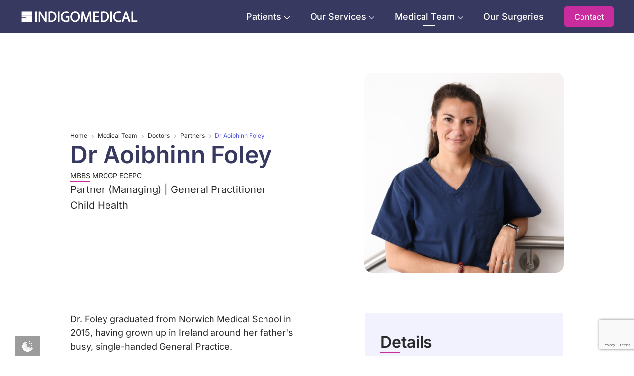

--- FILE ---
content_type: text/html; charset=utf-8
request_url: https://www.indigomedical.je/medical-team/doctors/partners/dr-aoibhinn-foley/
body_size: 17419
content:
<!DOCTYPE html>
<html class="no-js" lang="en">
<head>
    <meta charset="utf-8">
    <meta name="viewport" content="width=device-width, initial-scale=1, maximum-scale=5">
    <!--

       /////////////             /////////////                ////////////////
        /////////////             /////////////                 /////////////
         /////////////             /////////////                  //////////
          /////////////             /////////////                  ////////
           /////////////             /////////////                  //////
            /////////////             /////////////                  ////
             /////////////             /////////////                 ///
              /////////////             /////////////                //
               /////////////             /////////////               /
                /////////////             /////////////             /
                 /////////////             /////////////
                  /////////////             /////////////
                   /////////////             /////////////
                    /////////////             /////////////
                     /////////////             /////////////
                      /////////////             /////////////
                       /////////////             /////////////
                        /////////////             /////////////
                         /////////////             /////////////
                          /////////////             /////////////


 See what we do: https://www.webreality.co.uk/services/

-->

    
<title>Dr Aoibhinn Foley | Indigo Medical</title>

<link rel="canonical" href="https://www.indigomedical.je/medical-team/doctors/partners/dr-aoibhinn-foley/" />


    <meta property="og:site_name" content="Indigo Medical" />

<meta property="og:title" content="Dr Aoibhinn Foley | Indigo Medical" />
<meta property="og:url" content="https://www.indigomedical.je/medical-team/doctors/partners/dr-aoibhinn-foley/" />
<meta property="og:type" content="website" />
<meta property="og:locale" content="en_GB" />

<meta name="twitter:card" content="summary_large_image">
<meta name="twitter:site" content="https://www.indigomedical.je/medical-team/doctors/partners/dr-aoibhinn-foley/">
<meta name="twitter:title" content="Dr Aoibhinn Foley | Indigo Medical" />




    <meta property="og:image" content="https://www.indigomedical.je/media/55vesmij/og-image.jpg?width=1200&amp;height=630&amp;quality=90" />
    <meta property="twitter:image" content="https://www.indigomedical.je/media/55vesmij/og-image.jpg?width=1200&amp;height=600&amp;quality=90" />



    <meta name="msvalidate.01" content="F89859C40A8C20A36CBD40960F91EB64" />



<link rel="apple-touch-icon-precomposed" sizes="57x57" href="/assets/favicon/apple-touch-icon-57x57.png" />
<link rel="apple-touch-icon-precomposed" sizes="114x114" href="/assets/favicon/apple-touch-icon-114x114.png" />
<link rel="apple-touch-icon-precomposed" sizes="72x72" href="/assets/favicon/apple-touch-icon-72x72.png" />
<link rel="apple-touch-icon-precomposed" sizes="144x144" href="/assets/favicon/apple-touch-icon-144x144.png" />
<link rel="apple-touch-icon-precomposed" sizes="60x60" href="/assets/favicon/apple-touch-icon-60x60.png" />
<link rel="apple-touch-icon-precomposed" sizes="120x120" href="/assets/favicon/apple-touch-icon-120x120.png" />
<link rel="apple-touch-icon-precomposed" sizes="76x76" href="/assets/favicon/apple-touch-icon-76x76.png" />
<link rel="apple-touch-icon-precomposed" sizes="152x152" href="/assets/favicon/apple-touch-icon-152x152.png" />
<link rel="icon" type="image/png" sizes="196x196" href="/assets/favicon/favicon-196x196.png" />
<link rel="icon" type="image/png" sizes="96x96" href="/assets/favicon/favicon-96x96.png" />
<link rel="icon" type="image/png" sizes="32x32" href="/assets/favicon/favicon-32x32.png" />
<link rel="icon" type="image/png" sizes="16x16" href="/assets/favicon/favicon-16x16.png" />
<link rel="icon" type="image/png" sizes="128x128" href="/assets/favicon/favicon-128.png" />
<meta name="application-name" content="&nbsp;" />
<meta name="msapplication-TileColor" content="#FFFFFF" />
<meta name="msapplication-TileImage" content="/assets/favicon/mstile-144x144.png" />
<meta name="msapplication-square70x70logo" content="/assets/favicon/mstile-70x70.png" />
<meta name="msapplication-square150x150logo" content="/assets/favicon/mstile-150x150.png" />
<meta name="msapplication-wide310x150logo" content="/assets/favicon/mstile-310x150.png" />
<meta name="msapplication-square310x310logo" content="/assets/favicon/mstile-310x310.png" />
    
    <!-- Google Tag Manager -->
    
    <!-- End Google Tag Manager -->





    
    <script src="/App_Plugins/UmbracoForms/Assets/promise-polyfill/dist/polyfill.min.js?v=13.1.2" type="application/javascript"></script><script src="/App_Plugins/UmbracoForms/Assets/aspnet-client-validation/dist/aspnet-validation.min.js?v=13.1.2" type="application/javascript"></script>
    <link rel="stylesheet" href="/assets/dist/css/preloader.css" />
</head>

<body class="t--teaminternal">
        <!-- Google Tag Manager (noscript) -->
        <noscript>
            <iframe src="https://www.googletagmanager.com/ns.html?id=GTM-KTGJMLHX"
                    height="0" width="0" style="display:none;visibility:hidden"></iframe>
        </noscript>
        <!-- End Google Tag Manager (noscript) -->

    <div id="pre-load--component"></div>
    <div id="blanket--component" class="blanket--component"></div>


    

    <div class="site-header--wrapper">
        

        
<p class="u--hidden--xs">
    No Content Set<br />
    Exception:<br />
    Website.Models.ViewModels.Components.General.Banners.BannerComponentVm
</p>

        
<header class="site-header--site-block v--site-header-site-block v--positive v--using-multi-level-mega-menu"
        data-burger-menu-selector=".site-header--burger-menu"
        data-search-selector="#site-header--search">

    <div class="block-top-container">

        <div class="container--standard--wide">
            <div class="block-top-inner-container">
                <a href="/" class="block-logo">
                    <img src="/assets/images/logo.svg" alt="Indigo Medical Site logo" width="64" height="64" />
                </a>

                    <nav class="block-navigation u--visible--xxl">

                        <ul>
                                <li class="">

                                    <a class="navigation-large first-level first-level  js--main-nav-link js--mega-menu-trigger v--has-mega-menu" href="/patients/" data-mega-menu-component="mega-menu--component--patients">
                                        Patients
                                        <i class="fa-regular fa-chevron-down"></i>
                                    </a>


                                </li>
                                <li class="">

                                    <a class="navigation-large first-level first-level  js--main-nav-link js--mega-menu-trigger v--has-mega-menu" href="/our-services/" data-mega-menu-component="mega-menu--component--our-services">
                                        Our Services
                                        <i class="fa-regular fa-chevron-down"></i>
                                    </a>


                                </li>
                                <li class="">

                                    <a class="navigation-large first-level first-level v--active js--main-nav-link js--mega-menu-trigger v--has-mega-menu v--active" href="/medical-team/" data-mega-menu-component="mega-menu--component--medical-team">
                                        Medical Team
                                        <i class="fa-regular fa-chevron-down"></i>
                                    </a>


                                </li>
                                <li class="">

                                    <a class="navigation-large first-level first-level  js--main-nav-link" href="/our-surgeries/" >
                                        Our Surgeries
                                        
                                    </a>


                                </li>
                        </ul>

                    </nav>
                        <a href="/contact/" class="button--component v--primary v--small v--external-button u--visible--l"> Contact</a>
                <div class="block-buttons u--hidden--xxl">

                        <button class="v--mobile-toggle js--burger-menu-trigger burger-menu--component-trigger" aria-label="Open / Close menu">
                            <div></div>
                            <div></div>
                            <div></div>
                        </button>


                </div>
            </div>
        </div>
    </div>

    <div class="burger-menu--component site-header--burger-menu">
        <div class="container--standard--wide">
            <div class="row center-xs">
                <div class="col-xs-12 col-l-8">

                    <div class="toggle-menu--component">

                        <div class="mobile-menu-items nav-base" id="mega-menu-item-home-1079-mobile">

            <div class="nav-item" data-menu-id="mega-menu-item-patients-2636-mobile">
                <p class="h5 mobile-nav-link v--no-spacing ">
                    Patients
                </p>

                <i class="fal fa-angle-right js--push-menu-trigger"></i>
            </div>
            <div class="nav-item" data-menu-id="mega-menu-item-our-services-2622-mobile">
                <p class="h5 mobile-nav-link v--no-spacing ">
                    Our Services
                </p>

                <i class="fal fa-angle-right js--push-menu-trigger"></i>
            </div>
            <div class="nav-item" data-menu-id="mega-menu-item-medical-team-1118-mobile">
                <p class="h5 mobile-nav-link v--no-spacing v--active">
                    Medical Team
                </p>

                <i class="fal fa-angle-right js--push-menu-trigger"></i>
            </div>
            <div class="nav-item">
                <a href="/our-surgeries/" class="h5 mobile-nav-link v--no-spacing ">
                    Our Surgeries
                </a>
            </div>

                                <a href="/contact/" class="button--component v--primary v--small  u--hidden--l">Contact</a>



                        </div>

            <div class="child-menu" id="mega-menu-item-patients-2636-mobile">


                <h4 class="v-active">
                    <a href="/patients/">
                        Patients
                    </a>
                </h4>

                    <div class="body2 v--no-spacing"><p>Whether you need to be seen urgently, receive routine care, require a referral, need long-term support or simply some reassurance, we're here for you.</p></div>


            <div class="nav-item">
                <a href="/patients/" class="h5 mobile-nav-link v--no-spacing ">
                    Explore Patients
                </a>
            </div>

            <div class="nav-item">
                <a href="/patients/appointments/" class="h5 mobile-nav-link v--no-spacing ">
                    Appointments
                </a>
            </div>
            <div class="nav-item">
                <a href="/patients/prescriptions/" class="h5 mobile-nav-link v--no-spacing ">
                    Prescriptions
                </a>
            </div>
            <div class="nav-item">
                <a href="/patients/register-with-us/" class="h5 mobile-nav-link v--no-spacing ">
                    Register with us
                </a>
            </div>
            <div class="nav-item" data-menu-id="mega-menu-item-register-for-the-patient-access-app-2642-mobile">
                <p class="h5 mobile-nav-link v--no-spacing ">
                    Register for the Patient Access app
                </p>

                <i class="fal fa-angle-right js--push-menu-trigger"></i>
            </div>
            <div class="nav-item">
                <a href="/patients/using-the-patient-access-app/" class="h5 mobile-nav-link v--no-spacing ">
                    Using the Patient Access app
                </a>
            </div>
            <div class="nav-item">
                <a href="/patients/fees/" class="h5 mobile-nav-link v--no-spacing ">
                    Fees
                </a>
            </div>
            <div class="nav-item">
                <a href="/patients/pay-a-bill/" class="h5 mobile-nav-link v--no-spacing ">
                    Pay a bill
                </a>
            </div>


                <a href="#mega-menu-item-home-1079-mobile" class="button--component v--back v--secondary v--icon-left js--return-trigger">
                    Back
                    <i class="fa-regular fa-arrow-left"></i>
                </a>

            </div>
            <div class="child-menu" id="mega-menu-item-register-for-the-patient-access-app-2642-mobile">


                <h4 class="v-active">
                    <a href="/patients/register-for-the-patient-access-app/">
                        Register for the Patient Access app
                    </a>
                </h4>



            <div class="nav-item">
                <a href="/patients/register-for-the-patient-access-app/" class="h5 mobile-nav-link v--no-spacing ">
                    Explore Register for the Patient Access app
                </a>
            </div>

            <div class="nav-item">
                <a href="/patients/register-for-the-patient-access-app/practice-policy-for-online-appointment-booking/" class="h5 mobile-nav-link v--no-spacing ">
                    Practice Policy for online appointment booking
                </a>
            </div>


                <a href="#mega-menu-item-patients-2636-mobile" class="button--component v--back v--secondary v--icon-left js--return-trigger">
                    Back
                    <i class="fa-regular fa-arrow-left"></i>
                </a>

            </div>
            <div class="child-menu" id="mega-menu-item-our-services-2622-mobile">


                <h4 class="v-active">
                    <a href="/our-services/">
                        Our Services
                    </a>
                </h4>

                    <div class="body2 v--no-spacing"><p class="p2">We pride ourselves on delivering healthcare services with a personal touch, ensuring that you feel heard, respected, and cared for. Your health is our priority, and we look forward to seeing you.</p></div>


            <div class="nav-item">
                <a href="/our-services/" class="h5 mobile-nav-link v--no-spacing ">
                    Explore Our Services
                </a>
            </div>

            <div class="nav-item">
                <a href="/our-services/antenatal-services/" class="h5 mobile-nav-link v--no-spacing ">
                    Antenatal Services
                </a>
            </div>
            <div class="nav-item">
                <a href="/our-services/cervical-screening/" class="h5 mobile-nav-link v--no-spacing ">
                    Cervical Screening
                </a>
            </div>
            <div class="nav-item">
                <a href="/our-services/child-immunisation-clinics/" class="h5 mobile-nav-link v--no-spacing ">
                    Child Immunisation Clinics
                </a>
            </div>
            <div class="nav-item">
                <a href="/our-services/clinical-pharmacist-service/" class="h5 mobile-nav-link v--no-spacing ">
                    Clinical Pharmacist Service
                </a>
            </div>
            <div class="nav-item">
                <a href="/our-services/corporate-medicals/" class="h5 mobile-nav-link v--no-spacing ">
                    Corporate Medicals
                </a>
            </div>
            <div class="nav-item">
                <a href="/our-services/dermatology/" class="h5 mobile-nav-link v--no-spacing ">
                    Dermatology
                </a>
            </div>
            <div class="nav-item">
                <a href="/our-services/practice-nurse-clinics/" class="h5 mobile-nav-link v--no-spacing ">
                    Practice Nurse Clinics
                </a>
            </div>
            <div class="nav-item">
                <a href="/our-services/travel-clinics/" class="h5 mobile-nav-link v--no-spacing ">
                    Travel Clinics
                </a>
            </div>


                <a href="#mega-menu-item-home-1079-mobile" class="button--component v--back v--secondary v--icon-left js--return-trigger">
                    Back
                    <i class="fa-regular fa-arrow-left"></i>
                </a>

            </div>
            <div class="child-menu" id="mega-menu-item-medical-team-1118-mobile">


                <h4 class="v-active">
                    <a href="/medical-team/">
                        Medical Team
                    </a>
                </h4>

                    <div class="body2 v--no-spacing"><p>Indigo Medical has a highly experienced team of doctors and practice nurses who are registered to practice under Jersey Law.</p></div>


            <div class="nav-item">
                <a href="/medical-team/" class="h5 mobile-nav-link v--no-spacing ">
                    Explore Medical Team
                </a>
            </div>

            <div class="nav-item" data-menu-id="mega-menu-item-doctors-2830-mobile">
                <p class="h5 mobile-nav-link v--no-spacing v--active">
                    Doctors
                </p>

                <i class="fal fa-angle-right js--push-menu-trigger"></i>
            </div>
            <div class="nav-item">
                <a href="/medical-team/clinical-staff/" class="h5 mobile-nav-link v--no-spacing ">
                    Clinical staff
                </a>
            </div>


                <a href="#mega-menu-item-home-1079-mobile" class="button--component v--back v--secondary v--icon-left js--return-trigger">
                    Back
                    <i class="fa-regular fa-arrow-left"></i>
                </a>

            </div>
            <div class="child-menu" id="mega-menu-item-doctors-2830-mobile">


                <h4 class="v-active">
                    <a href="/medical-team/doctors/">
                        Doctors
                    </a>
                </h4>



            <div class="nav-item">
                <a href="/medical-team/doctors/" class="h5 mobile-nav-link v--no-spacing ">
                    Explore Doctors
                </a>
            </div>

            <div class="nav-item">
                <a href="/medical-team/doctors/senior-partners/" class="h5 mobile-nav-link v--no-spacing ">
                    Senior Partners
                </a>
            </div>
            <div class="nav-item">
                <a href="/medical-team/doctors/partners/" class="h5 mobile-nav-link v--no-spacing v--active">
                    Partners
                </a>
            </div>
            <div class="nav-item">
                <a href="/medical-team/doctors/general-practitioner/" class="h5 mobile-nav-link v--no-spacing ">
                    General Practitioner
                </a>
            </div>
            <div class="nav-item">
                <a href="/medical-team/doctors/trainee-general-practitioner/" class="h5 mobile-nav-link v--no-spacing ">
                    Trainee General Practitioner
                </a>
            </div>


                <a href="#mega-menu-item-medical-team-1118-mobile" class="button--component v--back v--secondary v--icon-left js--return-trigger">
                    Back
                    <i class="fa-regular fa-arrow-left"></i>
                </a>

            </div>

                    </div>


                </div>
            </div>
        </div>
    </div>


    <div class="mega-menu--component u--visible--l">


<div class="mega-menu-item--component" id="mega-menu--component--patients">
    <div class="container--standard--wide">
        <div class="row">

            <p class="menu-close-icon js--mega-menu-trigger"><i class="fa-solid fa-chevron-up"></i></p> 

            <div class="col-xs-12 col-m-4">
                <div class="page-intro-content">
                    <h2>Patients</h2>

                        <div class="body-medium"><p>Whether you need to be seen urgently, receive routine care, require a referral, need long-term support or simply some reassurance, we're here for you.</p></div>

                    <a href="/patients/" class="button--component v--primary v--no-spacing v--small v--icon-right">
                        Find out more 
                        <i class="fa-regular fa-arrow-right"></i>
                    </a> 
                    
                 
                </div>
               
            </div>

            <div class="col-xs-12 col-m-4 js--multi-level-menu-list">
                <div class="child-list">
                        <p class="navigation-large v--bold">
                            <a href="/patients/appointments/" class="js--multi-level-menu-trigger " >Appointments</a>
                            
                          
                        </p>
                        <p class="navigation-large v--bold">
                            <a href="/patients/prescriptions/" class="js--multi-level-menu-trigger " >Prescriptions</a>
                            
                          
                        </p>
                        <p class="navigation-large v--bold">
                            <a href="/patients/register-with-us/" class="js--multi-level-menu-trigger " >Register with us</a>
                            
                          
                        </p>
                        <p class="navigation-large v--bold">
                            <a href="/patients/register-for-the-patient-access-app/" class="js--multi-level-menu-trigger " data-multi-level-menu="#multi-level-menu-2642-register-for-the-patient-access-app">Register for the Patient Access app</a>
                            
                                <i class="fa-regular fa-arrow-right"></i>
                          
                        </p>
                        <p class="navigation-large v--bold">
                            <a href="/patients/using-the-patient-access-app/" class="js--multi-level-menu-trigger " >Using the Patient Access app</a>
                            
                          
                        </p>
                        <p class="navigation-large v--bold">
                            <a href="/patients/fees/" class="js--multi-level-menu-trigger " >Fees</a>
                            
                          
                        </p>
                        <p class="navigation-large v--bold">
                            <a href="/patients/pay-a-bill/" class="js--multi-level-menu-trigger " >Pay a bill</a>
                            
                          
                        </p>
                </div>
            
            </div>

            <div class="col-xs-12 col-m-4 js--multi-level-menu-list v--alt-background">



                        <div class="multi-level-mega-menu--component " id="multi-level-menu-2642-register-for-the-patient-access-app">


                            <h4>
                                <a class="" href="/patients/register-for-the-patient-access-app/">
                                    Register for the Patient Access app
                                </a>
                            </h4>

                            
                            

                            <div class="multi-level-child-list">
                                    <p class="navigation-large v--no-spacing">
                                        <a href="/patients/register-for-the-patient-access-app/practice-policy-for-online-appointment-booking/" class="">Practice Policy for online appointment booking</a>
                                    </p>

                            </div>

                       

                            <span class="menu-back-button js--multi-level-menu-trigger js--multi-level-menu-icon-trigger v--selected" data-multi-level-menu="#multi-level-menu-2642-register-for-the-patient-access-app">
                                  Back
                            </span>
                      
                        </div>
            </div>

        </div>
    </div>
</div>



<div class="mega-menu-item--component" id="mega-menu--component--our-services">
    <div class="container--standard--wide">
        <div class="row">

            <p class="menu-close-icon js--mega-menu-trigger"><i class="fa-solid fa-chevron-up"></i></p> 

            <div class="col-xs-12 col-m-4">
                <div class="page-intro-content">
                    <h2>Our Services</h2>

                        <div class="body-medium"><p class="p2">We pride ourselves on delivering healthcare services with a personal touch, ensuring that you feel heard, respected, and cared for. Your health is our priority, and we look forward to seeing you.</p></div>

                    <a href="/our-services/" class="button--component v--primary v--no-spacing v--small v--icon-right">
                        Find out more 
                        <i class="fa-regular fa-arrow-right"></i>
                    </a> 
                    
                 
                </div>
               
            </div>

            <div class="col-xs-12 col-m-4 js--multi-level-menu-list">
                <div class="child-list">
                        <p class="navigation-large v--bold">
                            <a href="/our-services/antenatal-services/" class="js--multi-level-menu-trigger " >Antenatal Services</a>
                            
                          
                        </p>
                        <p class="navigation-large v--bold">
                            <a href="/our-services/cervical-screening/" class="js--multi-level-menu-trigger " >Cervical Screening</a>
                            
                          
                        </p>
                        <p class="navigation-large v--bold">
                            <a href="/our-services/child-immunisation-clinics/" class="js--multi-level-menu-trigger " >Child Immunisation Clinics</a>
                            
                          
                        </p>
                        <p class="navigation-large v--bold">
                            <a href="/our-services/clinical-pharmacist-service/" class="js--multi-level-menu-trigger " >Clinical Pharmacist Service</a>
                            
                          
                        </p>
                        <p class="navigation-large v--bold">
                            <a href="/our-services/corporate-medicals/" class="js--multi-level-menu-trigger " >Corporate Medicals</a>
                            
                          
                        </p>
                        <p class="navigation-large v--bold">
                            <a href="/our-services/dermatology/" class="js--multi-level-menu-trigger " >Dermatology</a>
                            
                          
                        </p>
                        <p class="navigation-large v--bold">
                            <a href="/our-services/practice-nurse-clinics/" class="js--multi-level-menu-trigger " >Practice Nurse Clinics</a>
                            
                          
                        </p>
                        <p class="navigation-large v--bold">
                            <a href="/our-services/travel-clinics/" class="js--multi-level-menu-trigger " >Travel Clinics</a>
                            
                          
                        </p>
                </div>
            
            </div>

            <div class="col-xs-12 col-m-4 js--multi-level-menu-list v--alt-background">



            </div>

        </div>
    </div>
</div>



<div class="mega-menu-item--component" id="mega-menu--component--medical-team">
    <div class="container--standard--wide">
        <div class="row">

            <p class="menu-close-icon js--mega-menu-trigger"><i class="fa-solid fa-chevron-up"></i></p> 

            <div class="col-xs-12 col-m-4">
                <div class="page-intro-content">
                    <h2>Medical Team</h2>

                        <div class="body-medium"><p>Indigo Medical has a highly experienced team of doctors and practice nurses who are registered to practice under Jersey Law.</p></div>

                    <a href="/medical-team/" class="button--component v--primary v--no-spacing v--small v--icon-right">
                        Find out more 
                        <i class="fa-regular fa-arrow-right"></i>
                    </a> 
                    
                 
                </div>
               
            </div>

            <div class="col-xs-12 col-m-4 js--multi-level-menu-list">
                <div class="child-list">
                        <p class="navigation-large v--bold">
                            <a href="/medical-team/doctors/" class="js--multi-level-menu-trigger " data-multi-level-menu="#multi-level-menu-2830-doctors">Doctors</a>
                            
                                <i class="fa-regular fa-arrow-right"></i>
                          
                        </p>
                        <p class="navigation-large v--bold">
                            <a href="/medical-team/clinical-staff/" class="js--multi-level-menu-trigger " >Clinical staff</a>
                            
                          
                        </p>
                </div>
            
            </div>

            <div class="col-xs-12 col-m-4 js--multi-level-menu-list v--alt-background">



                        <div class="multi-level-mega-menu--component " id="multi-level-menu-2830-doctors">


                            <h4>
                                <a class="" href="/medical-team/doctors/">
                                    Doctors
                                </a>
                            </h4>

                            
                            

                            <div class="multi-level-child-list">
                                    <p class="navigation-large v--no-spacing">
                                        <a href="/medical-team/doctors/senior-partners/" class="">Senior Partners</a>
                                    </p>
                                    <p class="navigation-large v--no-spacing">
                                        <a href="/medical-team/doctors/partners/" class="">Partners</a>
                                    </p>
                                    <p class="navigation-large v--no-spacing">
                                        <a href="/medical-team/doctors/general-practitioner/" class="">General Practitioner</a>
                                    </p>
                                    <p class="navigation-large v--no-spacing">
                                        <a href="/medical-team/doctors/trainee-general-practitioner/" class="">Trainee General Practitioner</a>
                                    </p>

                            </div>

                       

                            <span class="menu-back-button js--multi-level-menu-trigger js--multi-level-menu-icon-trigger v--selected" data-multi-level-menu="#multi-level-menu-2830-doctors">
                                  Back
                            </span>
                      
                        </div>
            </div>

        </div>
    </div>
</div>



<div class="mega-menu-item--component" id="mega-menu--component--our-surgeries">
    <div class="container--standard--wide">
        <div class="row">

            <p class="menu-close-icon js--mega-menu-trigger"><i class="fa-solid fa-chevron-up"></i></p> 

            <div class="col-xs-12 col-m-4">
                <div class="page-intro-content">
                    <h2>Our Surgeries</h2>


                    <a href="/our-surgeries/" class="button--component v--primary v--no-spacing v--small v--icon-right">
                        Find out more 
                        <i class="fa-regular fa-arrow-right"></i>
                    </a> 
                    
                 
                </div>
               
            </div>

            <div class="col-xs-12 col-m-4 js--multi-level-menu-list">
                <div class="child-list">
                </div>
            
            </div>

            <div class="col-xs-12 col-m-4 js--multi-level-menu-list v--alt-background">



            </div>

        </div>
    </div>
</div>

    </div>

</header>



    </div>

    <div id="body-wrapper">
        <main>
            


            



<section class="team-internal--site-block v--team-internal-site-block v--positive">
    <div class="container--standard--wide">
        <div class="row center-xs">

            <div class="col-xs-12 col-l-12 col-xl-10"> 
                <div class="row">
                    <div class="col-xs-12 col-m-7">

                        <div class="team-internal-content-block"> 

                            
<nav class="breadcrumbs--component">
            <p class="breadcrumb  v--no-spacing"><a href="/">Home</a></p>
            <p class="breadcrumb  v--no-spacing"><a href="/medical-team/">Medical Team</a></p>
            <p class="breadcrumb  v--no-spacing"><a href="/medical-team/doctors/">Doctors</a></p>
            <p class="breadcrumb  v--no-spacing"><a href="/medical-team/doctors/partners/">Partners</a></p>
            <p class="breadcrumb v--no-spacing v--active">Dr Aoibhinn Foley</p>

</nav>

                            
                            <div class="intro-content">
                                <h1 class="v--bold">Dr Aoibhinn Foley</h1> 
                            
                                    <p>MBBS MRCGP ECEPC</p>
                            </div>
                           


                            
<hr class="separator--component v--text-link v--start" />

                            
                            <div class="specific-content">
                                    <p class="body-large">Partner (Managing) | General Practitioner</p>
                            
                                    <div class="specialisms-links-block">
                                            <label class="body-large">Child Health</label>
                                    </div>
                            </div>

                           

                        </div>


                    </div>


                    <div class="col-xs-12 col-m-5"> 


<figure class="media--component ">
        <picture class="inline-image aspect-ratio--1x1">
            <img loading="lazy" src="/media/fftpgqe5/img_2422.jpg?rxy=0.4789915966386555,0.47619047619047616&amp;width=900&amp;height=900&amp;quality=90" alt="IMG 2422"
                 width="900"
                 height="900"/>
        </picture>


</figure>



                    </div>
                </div>

            </div>

        </div>
    </div>
</section>
 



<section class="team-internal-rich-text--site-block v--team-internal-rich-text-site-block v--positive">
    <div class="container--standard--wide">
        <div class="row center-xs">

            <div class="col-xs-12 col-l-10">
                <div class="row between-xs">
                    <div class="col-xs-12 col-m-6">

                            <div class="team-rte-content-block">

                                    <div class="body-medium">
                                            <p>Dr. Foley graduated from Norwich Medical School in 2015, having grown up in Ireland around her father's busy, single-handed General Practice.</p>
<p>She completed foundation training in the South West including gaining experience in Paediatrics, General Medicine and Oncology.&nbsp;</p>
<p>Following this she moved to London, commencing Paediatric training at various London Teaching Hospitals including the internationally renowned Evelina Children's Hospital, St Thomas Hospital.&nbsp;</p>
<p>However, having seen the satisfaction her father got from the variety General Practice has to offer, she switched to GP training which she completed in South West London. During her training, she completed additional exams in Paediatrics and a qualification in Palliative Care.&nbsp;</p>
<p>She moved to Jersey with her husband in 2022 and enjoys all aspects of GP care with a particular interest in Paediatrics, Geriatrics and Palliative care.</p>
<p>When not working, she enjoys the beautiful outdoor lifestyle that Jersey offers and plays as much sport as she can.&nbsp;</p>
                                    </div>
                            </div>
                    


                        </div>


                    <div class="col-xs-12 col-m-5">

                        <div class="contact-info-card">
                             
                            <h3>
                                Details
                            </h3>  
                            
                            
<hr class="separator--component v--text-link v--start" />   
                            
                            
                            <div class="info-content-block">
                                
                                
                                    <div class="content-row">
                                        <p class="body-small v--bold">
                                            Degree:
                                        </p>

                                        <div class="value">

                                            <p class="body-small">
                                               MBBS MRCGP ECEPC
                                            </p>

                                        </div>

                                    </div>
                                
                                <div class="content-row"><p class="body-small v--bold">GMC No:</p><div class="value"><p class="body-small">7493603</p></div></div>
                                
                                

                                    <div class="content-row">
                                        <p class="body-small v--bold">
                                            Email:
                                        </p>

                                        <div class="value">

                                            <p class="body-small">
                                                <a href="mailto:indigomedical@indigo.gpnet.je">indigomedical@indigo.gpnet.je</a>
                                            </p>

                                        </div>

                                    </div>


                                    <div class="content-row">
                                        <p class="body-small v--bold">
                                            Phone:
                                        </p>

                                        <div class="value">

                                            <a href="tel:01534730541" class="body2"> 01534 730541</a>

                                        </div>

                                    </div>
                            </div>
                            
                        
              

                        </div>

                    </div>
                </div>

            </div>

        </div>
    </div>
</section> 




<section class="testimonial--block v--testimonial-block v--positive " id="testimonialBlock9e2d158cc78b436bb0189f6da495817e" data-heading="">
    <div class="container--standard--wide">

        <div class="row center-xs">
             
            <div class="col-xs-12 col-m-12 col-l-12 col-xl-10">

                <div class="testimonial-content">
                    
                    <div class="js--scroll-reveal-scale-up">
                        <svg xmlns="http://www.w3.org/2000/svg" width="48" height="37" viewBox="0 0 48 37" fill="none">
                            <path class="quote-svg" d="M0 36.3636V25.9595C0 22.9674 0.566524 19.8563 1.69957 16.6263C2.86695 13.3622 4.44635 10.2852 6.43777 7.39513C8.46352 4.47108 10.7296 2.00604 13.236 0L21.8884 5.5591C19.8627 8.58515 18.1631 11.7472 16.7897 15.0453C15.4506 18.3093 14.7983 21.9134 14.8326 25.8575V36.3636H0ZM26.1116 36.3636V25.9595C26.1116 22.9674 26.6781 19.8563 27.8112 16.6263C28.9785 13.3622 30.5579 10.2852 32.5494 7.39513C34.5751 4.47108 36.8412 2.00604 39.3476 0L48 5.5591C45.9743 8.58515 44.2747 11.7472 42.9013 15.0453C41.5622 18.3093 40.9099 21.9134 40.9442 25.8575V36.3636H26.1116Z" fill="#373961" />
                        </svg>
                    </div>
                  

                    <div class="row between-xs">
                        <div class="col-xs-12 col-m-12 col-l-7 js--scroll-reveal-ltr">

                            <div class="testimonial-content-left-side">

                                    <h2>My doctor knows me and family very well. My care and health are always put first. I can&#x2019;t recommend Indigo enough.</h2>

                                
<hr class="separator--component v--text-link v--start" />

                                    <p class="body-small">
                                        Kind words from a happy patient.
                                    </p>

                            </div>

                        </div>


                        <div class="col-xs-12 col-m-12 col-l-4 js--scroll-reveal-rtl">

                            <div class="testimonial-content-right-side">

                                    <p class="body-large">
                                        Not happy with your existing care? It&#x2019;s time for something new. Get in touch to find out how we can help you.
                                    </p>
                                

    <a href="/contact/" target="_self" class="button--component v--primary v--icon-right ">

Contact
            <i class="fa-regular fa-arrow-right"></i>
    </a>

                                
                            </div>
                        </div>

                    </div>
                </div>
            </div>

        </div>

    </div>







</section>





<section class="split-module--block v--split-module-cta-block v--positive v--reverse-large-media"
         id="splitModuleCTABlock190574ef7354455080d6e3a59ddea970"
         data-heading="">

        <div class="container--standard--wide">
        <div class="row layout-style reverse-l ">

            <div class="col-xs-12 col-l-6 block-content  js--scroll-reveal-rtl">


<header class="text-link--component v--start">
    <div class="row start-xs">
        <div class="col-xs-12">
            <div class="content">
             



                    <div class="h2">Book an appointment</div>


<div class="button-group--component ">

    <a href="/contact/" target="_self" class="button--component v--primary  v--icon-right">

Get in touch
            <i class="far fa-arrow-right"></i>
    </a>


    <a href="/patients/appointments/" target="_self" class="button--component v--secondary  v--icon-right">

Find out more about appointments
            <i class="far fa-arrow-right"></i>
    </a>

</div>


            </div>
        </div>
    </div>
</header>

        
                </div>


            <div class="col-xs-12 col-l-6 js--scroll-reveal-ltr">

                        <div class="cta-image-block">

                                    <div class="first-column">
                                        <picture class="aspect-ratio--9x16">
                                            <img loading="lazy"
                                                         src="/media/0f2fsze4/hero.jpg?width=612&amp;height=417&amp;quality=90"
                                                 alt="Hero"/>
                                        </picture>
                                    </div>
                                    <div class="second-column">
                                        <div class="color-block"></div>
                                        <div class="remaining-space">
                                                    <picture class="aspect-ratio--16x9"> 
                                                <img loading="lazy"
                                             src="/media/zlbhgweh/istock-1327221838.jpg?width=600&amp;height=337&amp;quality=90"
                                                     alt="Istock 1327221838"/>
                                            </picture>
                                        </div>
                                    </div> 

                        </div>

                </div>
            </div>
        </div>


</section>








<section class="card-block v--team-card-block v--positive  js--slider"
         data-js-slider-config="{&quot;type&quot;:&quot;carousel&quot;,&quot;startAt&quot;:1,&quot;perView&quot;:2,&quot;perSwipe&quot;:&quot;|&quot;,&quot;peek&quot;:{&quot;before&quot;:&quot;0&quot;,&quot;after&quot;:&quot;200%&quot;},&quot;autoplay&quot;:false,&quot;hoverpause&quot;:true,&quot;animationDuration&quot;:500,&quot;animationTimingFunc&quot;:&quot;ease&quot;,&quot;gap&quot;:20,&quot;breakpoints&quot;:{&quot;600&quot;:{&quot;perView&quot;:1,&quot;peek&quot;:{&quot;before&quot;:&quot;0&quot;,&quot;after&quot;:&quot;50%&quot;}},&quot;800&quot;:{&quot;perView&quot;:1,&quot;peek&quot;:{&quot;before&quot;:&quot;0&quot;,&quot;after&quot;:&quot;250%&quot;}},&quot;1024&quot;:{&quot;perView&quot;:2,&quot;peek&quot;:{&quot;before&quot;:&quot;0&quot;,&quot;after&quot;:&quot;220%&quot;}},&quot;2000&quot;:{&quot;perView&quot;:2,&quot;peek&quot;:{&quot;before&quot;:&quot;0&quot;,&quot;after&quot;:&quot;300%&quot;}}}}"
         id="Meetourmedicalteam"
         data-heading="Meet our medical team ">

    <div class="container--standard--wide u--gap--20">
        


                <div class="row end-xs">
                    <div class="col-xs-12 col-l-11">
                        <div class="carousel-listing" data-glide-el="track">

                            <ul class="glide__slides">
                                    <li class="glide__slide">
                                        
<article class="team-card--component  ">

        <figure class="card-image">
            <a href="/medical-team/doctors/senior-partners/dr-david-bailey/">
<picture class="aspect-ratio--1x1"><source media="(max-width: 500px)" srcset="/media/o0hdc3ax/dr-david-bailey.jpg?rxy=0.49759932705828336,0.4042989184869983&width=900&height=900&quality=90" /><source media="(max-width: 800px)" srcset="/media/o0hdc3ax/dr-david-bailey.jpg?rxy=0.49759932705828336,0.4042989184869983&width=900&height=900&quality=90" /><source media="(max-width: 1080px)" srcset="/media/o0hdc3ax/dr-david-bailey.jpg?rxy=0.49759932705828336,0.4042989184869983&width=900&height=900&quality=90" /><source media="(min-width: 1081px)" srcset="/media/o0hdc3ax/dr-david-bailey.jpg?rxy=0.49759932705828336,0.4042989184869983&width=900&height=900&quality=90" /><img loading="lazy" src="/media/o0hdc3ax/dr-david-bailey.jpg?rxy=0.49759932705828336,0.4042989184869983&width=900&height=900&quality=90" alt="Dr David Bailey" width="900" height="900" /></picture>            </a>
        </figure>

    <div class="card-content">
        <p class="body-large v--bold">
            <a href="/medical-team/doctors/senior-partners/dr-david-bailey/">
                Dr David Bailey  <i class="far fa-arrow-right"></i>
            </a>

        </p>

    </div>
</article>
                                    </li>
                                    <li class="glide__slide">
                                        
<article class="team-card--component  ">

        <figure class="card-image">
            <a href="/medical-team/doctors/senior-partners/dr-yvonne-webb/">
<picture class="aspect-ratio--1x1"><source media="(max-width: 500px)" srcset="/media/prhf5at2/img_2850.jpg?rxy=0.5031512605042017,0.4271708683473389&width=900&height=900&quality=90" /><source media="(max-width: 800px)" srcset="/media/prhf5at2/img_2850.jpg?rxy=0.5031512605042017,0.4271708683473389&width=900&height=900&quality=90" /><source media="(max-width: 1080px)" srcset="/media/prhf5at2/img_2850.jpg?rxy=0.5031512605042017,0.4271708683473389&width=900&height=900&quality=90" /><source media="(min-width: 1081px)" srcset="/media/prhf5at2/img_2850.jpg?rxy=0.5031512605042017,0.4271708683473389&width=900&height=900&quality=90" /><img loading="lazy" src="/media/prhf5at2/img_2850.jpg?rxy=0.5031512605042017,0.4271708683473389&width=900&height=900&quality=90" alt="IMG 2850" width="900" height="900" /></picture>            </a>
        </figure>

    <div class="card-content">
        <p class="body-large v--bold">
            <a href="/medical-team/doctors/senior-partners/dr-yvonne-webb/">
                Dr Yvonne Webb  <i class="far fa-arrow-right"></i>
            </a>

        </p>

    </div>
</article>
                                    </li>
                                    <li class="glide__slide">
                                        
<article class="team-card--component  ">

        <figure class="card-image">
            <a href="/medical-team/doctors/senior-partners/dr-dean-balbes/">
<picture class="aspect-ratio--1x1"><source media="(max-width: 500px)" srcset="/media/jevnp3vf/img_2478.jpg?rxy=0.5082258802294531,0.41482899193947187&width=900&height=900&quality=90" /><source media="(max-width: 800px)" srcset="/media/jevnp3vf/img_2478.jpg?rxy=0.5082258802294531,0.41482899193947187&width=900&height=900&quality=90" /><source media="(max-width: 1080px)" srcset="/media/jevnp3vf/img_2478.jpg?rxy=0.5082258802294531,0.41482899193947187&width=900&height=900&quality=90" /><source media="(min-width: 1081px)" srcset="/media/jevnp3vf/img_2478.jpg?rxy=0.5082258802294531,0.41482899193947187&width=900&height=900&quality=90" /><img loading="lazy" src="/media/jevnp3vf/img_2478.jpg?rxy=0.5082258802294531,0.41482899193947187&width=900&height=900&quality=90" alt="IMG 2478" width="900" height="900" /></picture>            </a>
        </figure>

    <div class="card-content">
        <p class="body-large v--bold">
            <a href="/medical-team/doctors/senior-partners/dr-dean-balbes/">
                Dr Dean Balbes  <i class="far fa-arrow-right"></i>
            </a>

        </p>

    </div>
</article>
                                    </li>
                                    <li class="glide__slide">
                                        
<article class="team-card--component  ">

        <figure class="card-image">
            <a href="/medical-team/doctors/senior-partners/dr-ben-rogers/">
<picture class="aspect-ratio--1x1"><source media="(max-width: 500px)" srcset="/media/ryflkfeb/img_2684.jpg?width=900&height=900&quality=90" /><source media="(max-width: 800px)" srcset="/media/ryflkfeb/img_2684.jpg?width=900&height=900&quality=90" /><source media="(max-width: 1080px)" srcset="/media/ryflkfeb/img_2684.jpg?width=900&height=900&quality=90" /><source media="(min-width: 1081px)" srcset="/media/ryflkfeb/img_2684.jpg?width=900&height=900&quality=90" /><img loading="lazy" src="/media/ryflkfeb/img_2684.jpg?width=900&height=900&quality=90" alt="IMG 2684" width="900" height="900" /></picture>            </a>
        </figure>

    <div class="card-content">
        <p class="body-large v--bold">
            <a href="/medical-team/doctors/senior-partners/dr-ben-rogers/">
                Dr Ben Rogers  <i class="far fa-arrow-right"></i>
            </a>

        </p>

    </div>
</article>
                                    </li>
                                    <li class="glide__slide">
                                        
<article class="team-card--component  ">

        <figure class="card-image">
            <a href="/medical-team/doctors/partners/dr-andreas-melchior/">
<picture class="aspect-ratio--1x1"><source media="(max-width: 500px)" srcset="/media/dehdem4k/img_2756.jpg?rxy=0.45985623231593525,0.4096914130958274&width=900&height=900&quality=90" /><source media="(max-width: 800px)" srcset="/media/dehdem4k/img_2756.jpg?rxy=0.45985623231593525,0.4096914130958274&width=900&height=900&quality=90" /><source media="(max-width: 1080px)" srcset="/media/dehdem4k/img_2756.jpg?rxy=0.45985623231593525,0.4096914130958274&width=900&height=900&quality=90" /><source media="(min-width: 1081px)" srcset="/media/dehdem4k/img_2756.jpg?rxy=0.45985623231593525,0.4096914130958274&width=900&height=900&quality=90" /><img loading="lazy" src="/media/dehdem4k/img_2756.jpg?rxy=0.45985623231593525,0.4096914130958274&width=900&height=900&quality=90" alt="IMG 2756" width="900" height="900" /></picture>            </a>
        </figure>

    <div class="card-content">
        <p class="body-large v--bold">
            <a href="/medical-team/doctors/partners/dr-andreas-melchior/">
                Dr Andreas Melchior  <i class="far fa-arrow-right"></i>
            </a>

        </p>

    </div>
</article>
                                    </li>
                                    <li class="glide__slide">
                                        
<article class="team-card--component  ">

        <figure class="card-image">
            <a href="/medical-team/doctors/partners/dr-zemma-frisby/">
<picture class="aspect-ratio--1x1"><source media="(max-width: 500px)" srcset="/media/uh1jt1cp/dr-zemma-frisby.jpg?rxy=0.49759028510077646,0.4393870854811545&width=900&height=900&quality=90" /><source media="(max-width: 800px)" srcset="/media/uh1jt1cp/dr-zemma-frisby.jpg?rxy=0.49759028510077646,0.4393870854811545&width=900&height=900&quality=90" /><source media="(max-width: 1080px)" srcset="/media/uh1jt1cp/dr-zemma-frisby.jpg?rxy=0.49759028510077646,0.4393870854811545&width=900&height=900&quality=90" /><source media="(min-width: 1081px)" srcset="/media/uh1jt1cp/dr-zemma-frisby.jpg?rxy=0.49759028510077646,0.4393870854811545&width=900&height=900&quality=90" /><img loading="lazy" src="/media/uh1jt1cp/dr-zemma-frisby.jpg?rxy=0.49759028510077646,0.4393870854811545&width=900&height=900&quality=90" alt="Dr Zemma Frisby" width="900" height="900" /></picture>            </a>
        </figure>

    <div class="card-content">
        <p class="body-large v--bold">
            <a href="/medical-team/doctors/partners/dr-zemma-frisby/">
                Dr Zemma Frisby  <i class="far fa-arrow-right"></i>
            </a>

        </p>

    </div>
</article>
                                    </li>
                                    <li class="glide__slide">
                                        
<article class="team-card--component  ">

        <figure class="card-image">
            <a href="/medical-team/doctors/general-practitioner/dr-mufaddal-bharmal/">
<picture class="aspect-ratio--1x1"><source media="(max-width: 500px)" srcset="/media/yw3c0543/dr-mufaddal-bharmal.jpg?rxy=0.43278017174526695,0.39826788559152543&width=900&height=900&quality=90" /><source media="(max-width: 800px)" srcset="/media/yw3c0543/dr-mufaddal-bharmal.jpg?rxy=0.43278017174526695,0.39826788559152543&width=900&height=900&quality=90" /><source media="(max-width: 1080px)" srcset="/media/yw3c0543/dr-mufaddal-bharmal.jpg?rxy=0.43278017174526695,0.39826788559152543&width=900&height=900&quality=90" /><source media="(min-width: 1081px)" srcset="/media/yw3c0543/dr-mufaddal-bharmal.jpg?rxy=0.43278017174526695,0.39826788559152543&width=900&height=900&quality=90" /><img loading="lazy" src="/media/yw3c0543/dr-mufaddal-bharmal.jpg?rxy=0.43278017174526695,0.39826788559152543&width=900&height=900&quality=90" alt="Dr Mufaddal Bharmal" width="900" height="900" /></picture>            </a>
        </figure>

    <div class="card-content">
        <p class="body-large v--bold">
            <a href="/medical-team/doctors/general-practitioner/dr-mufaddal-bharmal/">
                Dr Mufaddal Bharmal  <i class="far fa-arrow-right"></i>
            </a>

        </p>

    </div>
</article>
                                    </li>
                                    <li class="glide__slide">
                                        
<article class="team-card--component  ">

        <figure class="card-image">
            <a href="/medical-team/doctors/general-practitioner/dr-vincent-wong/">
<picture class="aspect-ratio--1x1"><source media="(max-width: 500px)" srcset="/media/10ul1zba/dr-vincent-wong.jpg?rxy=0.5284329563812601,0.37930210675319664&width=900&height=900&quality=90" /><source media="(max-width: 800px)" srcset="/media/10ul1zba/dr-vincent-wong.jpg?rxy=0.5284329563812601,0.37930210675319664&width=900&height=900&quality=90" /><source media="(max-width: 1080px)" srcset="/media/10ul1zba/dr-vincent-wong.jpg?rxy=0.5284329563812601,0.37930210675319664&width=900&height=900&quality=90" /><source media="(min-width: 1081px)" srcset="/media/10ul1zba/dr-vincent-wong.jpg?rxy=0.5284329563812601,0.37930210675319664&width=900&height=900&quality=90" /><img loading="lazy" src="/media/10ul1zba/dr-vincent-wong.jpg?rxy=0.5284329563812601,0.37930210675319664&width=900&height=900&quality=90" alt="Dr Vincent Wong" width="900" height="900" /></picture>            </a>
        </figure>

    <div class="card-content">
        <p class="body-large v--bold">
            <a href="/medical-team/doctors/general-practitioner/dr-vincent-wong/">
                Dr Vincent Wong  <i class="far fa-arrow-right"></i>
            </a>

        </p>

    </div>
</article>
                                    </li>
                                    <li class="glide__slide">
                                        
<article class="team-card--component  ">

        <figure class="card-image">
            <a href="/medical-team/clinical-staff/celine-le-roux/">
<picture class="aspect-ratio--1x1"><source media="(max-width: 500px)" srcset="/media/0kack4cq/img_1427.jpg?rxy=0.49197079596682336,0.4665720856640178&width=900&height=900&quality=90" /><source media="(max-width: 800px)" srcset="/media/0kack4cq/img_1427.jpg?rxy=0.49197079596682336,0.4665720856640178&width=900&height=900&quality=90" /><source media="(max-width: 1080px)" srcset="/media/0kack4cq/img_1427.jpg?rxy=0.49197079596682336,0.4665720856640178&width=900&height=900&quality=90" /><source media="(min-width: 1081px)" srcset="/media/0kack4cq/img_1427.jpg?rxy=0.49197079596682336,0.4665720856640178&width=900&height=900&quality=90" /><img loading="lazy" src="/media/0kack4cq/img_1427.jpg?rxy=0.49197079596682336,0.4665720856640178&width=900&height=900&quality=90" alt="IMG 1427" width="900" height="900" /></picture>            </a>
        </figure>

    <div class="card-content">
        <p class="body-large v--bold">
            <a href="/medical-team/clinical-staff/celine-le-roux/">
                Celine Le Roux  <i class="far fa-arrow-right"></i>
            </a>

        </p>

    </div>
</article>
                                    </li>
                                    <li class="glide__slide">
                                        
<article class="team-card--component  ">

        <figure class="card-image">
            <a href="/medical-team/clinical-staff/di-rolland/">
<picture class="aspect-ratio--1x1"><source media="(max-width: 500px)" srcset="/media/e0hmw4vc/img_3107.jpg?width=900&height=900&quality=90" /><source media="(max-width: 800px)" srcset="/media/e0hmw4vc/img_3107.jpg?width=900&height=900&quality=90" /><source media="(max-width: 1080px)" srcset="/media/e0hmw4vc/img_3107.jpg?width=900&height=900&quality=90" /><source media="(min-width: 1081px)" srcset="/media/e0hmw4vc/img_3107.jpg?width=900&height=900&quality=90" /><img loading="lazy" src="/media/e0hmw4vc/img_3107.jpg?width=900&height=900&quality=90" alt="IMG 3107" width="900" height="900" /></picture>            </a>
        </figure>

    <div class="card-content">
        <p class="body-large v--bold">
            <a href="/medical-team/clinical-staff/di-rolland/">
                Di Rolland  <i class="far fa-arrow-right"></i>
            </a>

        </p>

    </div>
</article>
                                    </li>
                                    <li class="glide__slide">
                                        
<article class="team-card--component  ">

        <figure class="card-image">
            <a href="/medical-team/clinical-staff/glyn-davies/">
<picture class="aspect-ratio--1x1"><source media="(max-width: 500px)" srcset="/media/mqnpvf3u/img_2893.jpg?width=900&height=900&quality=90" /><source media="(max-width: 800px)" srcset="/media/mqnpvf3u/img_2893.jpg?width=900&height=900&quality=90" /><source media="(max-width: 1080px)" srcset="/media/mqnpvf3u/img_2893.jpg?width=900&height=900&quality=90" /><source media="(min-width: 1081px)" srcset="/media/mqnpvf3u/img_2893.jpg?width=900&height=900&quality=90" /><img loading="lazy" src="/media/mqnpvf3u/img_2893.jpg?width=900&height=900&quality=90" alt="IMG 2893" width="900" height="900" /></picture>            </a>
        </figure>

    <div class="card-content">
        <p class="body-large v--bold">
            <a href="/medical-team/clinical-staff/glyn-davies/">
                Glyn Davies  <i class="far fa-arrow-right"></i>
            </a>

        </p>

    </div>
</article>
                                    </li>
                                    <li class="glide__slide">
                                        
<article class="team-card--component  ">

        <figure class="card-image">
            <a href="/medical-team/clinical-staff/kerrie-mauger-dorrington/">
<picture class="aspect-ratio--1x1"><source media="(max-width: 500px)" srcset="/media/3gpd3052/img_2929.jpg?rxy=0.5147058823529411,0.42296918767507&width=900&height=900&quality=90" /><source media="(max-width: 800px)" srcset="/media/3gpd3052/img_2929.jpg?rxy=0.5147058823529411,0.42296918767507&width=900&height=900&quality=90" /><source media="(max-width: 1080px)" srcset="/media/3gpd3052/img_2929.jpg?rxy=0.5147058823529411,0.42296918767507&width=900&height=900&quality=90" /><source media="(min-width: 1081px)" srcset="/media/3gpd3052/img_2929.jpg?rxy=0.5147058823529411,0.42296918767507&width=900&height=900&quality=90" /><img loading="lazy" src="/media/3gpd3052/img_2929.jpg?rxy=0.5147058823529411,0.42296918767507&width=900&height=900&quality=90" alt="IMG 2929" width="900" height="900" /></picture>            </a>
        </figure>

    <div class="card-content">
        <p class="body-large v--bold">
            <a href="/medical-team/clinical-staff/kerrie-mauger-dorrington/">
                Kerrie Mauger-Dorrington  <i class="far fa-arrow-right"></i>
            </a>

        </p>

    </div>
</article>
                                    </li>
                                    <li class="glide__slide">
                                        
<article class="team-card--component  ">

        <figure class="card-image">
            <a href="/medical-team/clinical-staff/mel-bailey/">
<picture class="aspect-ratio--1x1"><source media="(max-width: 500px)" srcset="/media/1j1ilopi/img_1591.jpg?rxy=0.4558743462531885,0.5147009426571407&width=900&height=900&quality=90" /><source media="(max-width: 800px)" srcset="/media/1j1ilopi/img_1591.jpg?rxy=0.4558743462531885,0.5147009426571407&width=900&height=900&quality=90" /><source media="(max-width: 1080px)" srcset="/media/1j1ilopi/img_1591.jpg?rxy=0.4558743462531885,0.5147009426571407&width=900&height=900&quality=90" /><source media="(min-width: 1081px)" srcset="/media/1j1ilopi/img_1591.jpg?rxy=0.4558743462531885,0.5147009426571407&width=900&height=900&quality=90" /><img loading="lazy" src="/media/1j1ilopi/img_1591.jpg?rxy=0.4558743462531885,0.5147009426571407&width=900&height=900&quality=90" alt="IMG 1591" width="900" height="900" /></picture>            </a>
        </figure>

    <div class="card-content">
        <p class="body-large v--bold">
            <a href="/medical-team/clinical-staff/mel-bailey/">
                Mel Bailey  <i class="far fa-arrow-right"></i>
            </a>

        </p>

    </div>
</article>
                                    </li>
                                    <li class="glide__slide">
                                        
<article class="team-card--component  ">

        <figure class="card-image">
            <a href="/medical-team/clinical-staff/pepe/">
<picture class="aspect-ratio--1x1"><source media="(max-width: 500px)" srcset="/media/1sbfhw3v/img_2494.jpg?rxy=0.4760766708755417,0.44098200216270705&width=900&height=900&quality=90" /><source media="(max-width: 800px)" srcset="/media/1sbfhw3v/img_2494.jpg?rxy=0.4760766708755417,0.44098200216270705&width=900&height=900&quality=90" /><source media="(max-width: 1080px)" srcset="/media/1sbfhw3v/img_2494.jpg?rxy=0.4760766708755417,0.44098200216270705&width=900&height=900&quality=90" /><source media="(min-width: 1081px)" srcset="/media/1sbfhw3v/img_2494.jpg?rxy=0.4760766708755417,0.44098200216270705&width=900&height=900&quality=90" /><img loading="lazy" src="/media/1sbfhw3v/img_2494.jpg?rxy=0.4760766708755417,0.44098200216270705&width=900&height=900&quality=90" alt="IMG 2494" width="900" height="900" /></picture>            </a>
        </figure>

    <div class="card-content">
        <p class="body-large v--bold">
            <a href="/medical-team/clinical-staff/pepe/">
                Pepe  <i class="far fa-arrow-right"></i>
            </a>

        </p>

    </div>
</article>
                                    </li>
                            </ul>
                        </div>
                    </div>

                </div>
                <div class="row end-xs">
                    <div class="col-xs-12 col-l-11">
                        <div class="row text-content-container">
                            <div class="col-xs-12 col-m-10 col-l-10 col-xl-4"> 
                                    <h2>Meet our medical team </h2>
                            </div>
                            <div class="col-xs-12 col-m-10 col-l-10 col-xl-4">
                                    <div class="body-small"><p>Indigo Medical has a highly experienced team of doctors and practice nurses who are registered to practice under Jersey Law. <a href="/medical-team/" title="Medical Team">View all</a></p></div>

                            </div>

                            <div class="col-xs-12 col-m-2 col-l-2">

    <nav class="progress-indicator--component v--dots-progress-indicator js--indicator">
            <div class="controls" data-glide-el="controls">
                <button class="prev-indicator" data-glide-dir="|<" aria-label="Previous slide"><i class="fa-regular fa-chevron-left"></i></button>
            </div>

        <div class="controls" data-glide-el="controls[nav]">
                <button class="indicator" data-glide-dir="=0" aria-label="Slide 0"></button>
                <button class="indicator" data-glide-dir="=1" aria-label="Slide 1"></button>
                <button class="indicator" data-glide-dir="=2" aria-label="Slide 2"></button>
                <button class="indicator" data-glide-dir="=3" aria-label="Slide 3"></button>
                <button class="indicator" data-glide-dir="=4" aria-label="Slide 4"></button>
                <button class="indicator" data-glide-dir="=5" aria-label="Slide 5"></button>
                <button class="indicator" data-glide-dir="=6" aria-label="Slide 6"></button>
                <button class="indicator" data-glide-dir="=7" aria-label="Slide 7"></button>
                <button class="indicator" data-glide-dir="=8" aria-label="Slide 8"></button>
                <button class="indicator" data-glide-dir="=9" aria-label="Slide 9"></button>
                <button class="indicator" data-glide-dir="=10" aria-label="Slide 10"></button>
                <button class="indicator" data-glide-dir="=11" aria-label="Slide 11"></button>
                <button class="indicator" data-glide-dir="=12" aria-label="Slide 12"></button>
                <button class="indicator" data-glide-dir="=13" aria-label="Slide 13"></button>
        </div>

            <div class="controls" data-glide-el="controls">
                <button class="next-indicator" data-glide-dir="|>" aria-label="Next slide"><i class="fa-regular fa-chevron-right"></i></button>
            </div>
    </nav>
                            </div>
                        </div>
                      
                    </div>
                  
                  
                </div>


    </div>

</section>


<section class="split-module--block v--split-module-form-block v--positive  "
         id="Contactus"
         data-heading="Contact us">
    <div class="container--standard--wide">
        <div class="row middle-xs ">
         
            <div class="col-xs-12 col-l-6 col-xl-4 col-xl-offset-1 block-content">

                    <div class="content-info-container">


<header class="text-link--component v--start">
    <div class="row start-xs">
        <div class="col-xs-12">
            <div class="content">
                        <h2>Contact us</h2>
             


<hr class="separator--component v--text-link v--start" />

                    <div class="body1"><p>If you have a query or question, you can contact us by completing the form or emailing. If your query is urgent please only phone.</p></div>



            </div>
        </div>
    </div>
</header>



                        <div class="icon-point-container">
                                <div class="icon-base-link">
                                    <i class="fa-regular fa-phone"></i>

                                    <p class="body-small">
                                        <a href="tel:01534730541"> 01534 730541</a>
                                    </p>
                                </div>




                                <div class="icon-base-link">
                                    <i class="fa-regular fa-location-dot"></i>
                                    <p class="body-small">
                                        <a href="https://maps.app.goo.gl/NXb1gm2ENtpHLELx6" class="body2"> Indigo House Surgery, 2-8 Oxford Rd, St Helier, Jersey, JE1 4HB</a>
                                    </p>
                                </div>


                        </div>


                    </div>


            </div>

                <div class="col-xs-12 col-l-6 col-xl-4 col-xl-offset-2">
                    

    <div id="umbraco_form_991579f498724024b3f1b545b4a5d483" class="umbraco-forms-form contactus umbraco-forms-wrap">

<form action="/medical-team/doctors/partners/dr-aoibhinn-foley/" enctype="multipart/form-data" id="form8e8afa7088064fa39e091e07fd5e0193" method="post"><input data-val="true" data-val-required="The FormId field is required." name="FormId" type="hidden" value="991579f4-9872-4024-b3f1-b545b4a5d483" /><input data-val="true" data-val-required="The FormName field is required." name="FormName" type="hidden" value="Contact us" /><input data-val="true" data-val-required="The RecordId field is required." name="RecordId" type="hidden" value="00000000-0000-0000-0000-000000000000" /><input name="PreviousClicked" type="hidden" value="" /><input name="Theme" type="hidden" value="wrap" />            <input type="hidden" name="FormStep" value="0" />
            <input type="hidden" name="RecordState" value="Q2ZESjhFV0dCbWxsYTVwTGdaanJPMDI3WHNoSDc4R2VIbGZtMFlKU0l5c2tjZWZCZFI2T0JUTzd5eGNUMDlLU1Bwdl9uMTdsTHFkTkpHb3JGb2JPSjdxS0x3bVB5eWg0dkl6YmlqdnRiOUpRQ0hJVVZfMnVmQUplY05xeFRyYzN0NEJnSnc=" />


<div class="umbraco-forms-page" id="6db226c7-6cdd-44a3-83fd-4f76bba81ef2">




        <fieldset class="umbraco-forms-fieldset" id="ad2418af-adea-49b0-a8fc-6c6d30722cab">


            <div class="row">

                    <div class="umbraco-forms-container col-xs-12">

                            <div class=" input--component umbraco-forms-field name shortanswer mandatory shortanswer Short answer v--support-icon-left" style="">


                                
                                <div class="umbraco-forms-field-wrapper input-wrapper">
                                    

                                    

<input type="text" name="df82baa4-bdaa-4c2a-d596-274537f28bee" id="df82baa4-bdaa-4c2a-d596-274537f28bee" data-umb="df82baa4-bdaa-4c2a-d596-274537f28bee" class="text-field text " value="" maxlength="255"
        placeholder="Enter name here"  data-val="true"  data-val-required="Please provide a value for Name"  />

                                </div>

                                
                             
                            </div>
                            <div class=" input--component umbraco-forms-field phonenumber shortanswer mandatory alternating shortanswer Short answer v--support-icon-left" style="">


                                
                                <div class="umbraco-forms-field-wrapper input-wrapper">
                                    

                                    

<input type="tel" name="2f8f7316-56cd-48a1-eb9a-ef293249b1bf" id="2f8f7316-56cd-48a1-eb9a-ef293249b1bf" data-umb="2f8f7316-56cd-48a1-eb9a-ef293249b1bf" class="text-field text " value="" maxlength="255"
        placeholder="Enter phone number here"  data-val="true"  data-val-required="Please provide a value for Phone Number"  />

                                </div>

                                
                             
                            </div>
                            <div class=" input--component umbraco-forms-field email shortanswer mandatory shortanswer Short answer v--support-icon-left" style="">


                                
                                <div class="umbraco-forms-field-wrapper input-wrapper">
                                    

                                    

<input type="email" name="c55306c4-6f58-4eba-dcc5-783a4f99d79e" id="c55306c4-6f58-4eba-dcc5-783a4f99d79e" data-umb="c55306c4-6f58-4eba-dcc5-783a4f99d79e" class="text-field text " value="" maxlength="255"
        placeholder="Enter email here"  data-val="true"  data-val-required="Please provide a value for Email"  />

                                </div>

                                
                             
                            </div>
                            <div class=" input--component umbraco-forms-field message longanswer alternating longanswer Long answer v--support-icon-left" style="">


                                
                                <div class="umbraco-forms-field-wrapper input-wrapper">
                                    

                                    
<textarea class=""
          name="89833854-6e0b-48dc-b01e-3ffd4ae4c933"
          id="89833854-6e0b-48dc-b01e-3ffd4ae4c933"
          data-umb="89833854-6e0b-48dc-b01e-3ffd4ae4c933"
          rows="2"
          cols="20"
          class="text-field"
           placeholder="Please type your message here..." ></textarea>

                                </div>

                                    <label class="umbraco-forms-tooltip help-label" for="89833854-6e0b-48dc-b01e-3ffd4ae4c933">Note: Please do not submit personal, medical or prescription information on this form.</label>
                                
                             
                            </div>
                            <div class=" input--component umbraco-forms-field dataconsent mandatory dataconsent Data Consent v--support-icon-left" style="">


                                
                                <div class="umbraco-forms-field-wrapper input-wrapper">
                                    

                                    
<div class="checkbox--component">
    <label for="80d93c4c-aae7-4f8f-beeb-47952bf5bfa1">

        <input type="hidden" name="80d93c4c-aae7-4f8f-beeb-47952bf5bfa1" value="false" />
        <input type="checkbox" name="80d93c4c-aae7-4f8f-beeb-47952bf5bfa1" id="80d93c4c-aae7-4f8f-beeb-47952bf5bfa1" value="true" data-umb="80d93c4c-aae7-4f8f-beeb-47952bf5bfa1"
                data-val="true" data-val-required="Consent is required to store and process the data in this form." data-rule-required="true" data-msg-required="Consent is required to store and process the data in this form."        />Yes, I give permission to store and process my data
    </label>
</div>

                                </div>

                                
                             
                            </div>
                            <div class=" input--component umbraco-forms-field recaptcha recaptchav3withscore alternating recaptchav3withscore reCAPTCHA v3 with score v--support-icon-left" style="">


                                
                                <div class="umbraco-forms-field-wrapper input-wrapper">
                                    

                                    

        <input type="hidden" id="1c1f1259-9903-4115-e025-fea7b421711e" name="g-recaptcha-response" />
        <div class="umbraco-forms-recaptcha-v3-config"
            style="display: none"
            data-id="1c1f1259-9903-4115-e025-fea7b421711e"
            data-site-key="6LcOhEspAAAAAGekoEvojYrmyn-h_wvJ9QE-GEXB"></div>


                                </div>

                                
                             
                            </div>

                    </div>
            </div>

        </fieldset>

    <div style="display: none" aria-hidden="true">
        <input type="text" name="991579f498724024b3f1b545b4a5d483" />
    </div>


    <div class="umbraco-forms-navigation row-fluid">

        <div>
                <input type="submit"
                       class="button--component v--primary"
                       value="Submit"
                       name="__next"
                       data-umb="submit-forms-form" />
        </div>
    </div>
</div>



<input name="__RequestVerificationToken" type="hidden" value="CfDJ8EWGBmlla5pLgZjrO027Xsi6sBvLX1mgr7mzaUmHeLJ4t17cSiQ2FRwZWipXKefeZhHW1XZvMKifoRzE2nM96mZ1eSiUmyzjRMR8TlSV7ZzkTpyyTuUKBwmA7Pgvpq_XZozyDFCRH-56PI_YAAqJLuM" /><input name="ufprt" type="hidden" value="CfDJ8EWGBmlla5pLgZjrO027XsiqrCrpOW_uOAEnsZ3zFxafSCrZZJ4hTZQmHV4ltIcyoLv52B_mNRqK9udINLJ5payByQeDQB9CgJ5X_MLUOcHZ4UpvqCxgtwYefdgnO87juE7--X_1X2OaKmEqdG95oK0" /></form>

<div class="umbraco-forms-form-config"
     style="display: none"
     data-id="991579f498724024b3f1b545b4a5d483"
     data-serialized-page-button-conditions="{}"
     data-serialized-fieldset-conditions="{}"
     data-serialized-field-conditions="{}"
     data-serialized-fields-not-displayed="{}"
     data-trigger-conditions-check-on="change"
     data-form-element-html-id-prefix=""></div>

<script defer="defer" src="https://www.google.com/recaptcha/api.js?render=6LcOhEspAAAAAGekoEvojYrmyn-h_wvJ9QE-GEXB&amp;v=13.1.2" type="application/javascript"></script><script defer="defer" src="/App_Plugins/UmbracoForms/Assets/recaptcha.v3.init.js?v=13.1.2" type="application/javascript"></script><link href="/App_Plugins/UmbracoForms/Assets/defaultform.min.css?v=13.1.2" rel="stylesheet" />    
    </div>

                </div>

        </div>
    </div>
</section>

        </main>
    </div>


    
<footer class="site-footer--site-block">
    <div class="container--standard--wide">
            <div class="row spacing-gap-container"> 

                <div class="col-xs-12 col-m-12 col-l-12 col-xl-3">
                    <a href="/" class="block-logo">
                        <img src="/assets/images/logo.svg" alt="Indigo Medical Site logo" width="64" height="64" />
                    </a>
                </div>
                        <div class="col-xs-12 col-m-6 col-l-6 col-xl-3"> 
                            <div class="footer-navigation-listing">
                                <h4>Useful links</h4>

                                    <p class="body2">
                                        <a href="/patients/">Patients</a>
                                    </p>
                                    <p class="body2">
                                        <a href="/help-advice/">Help &amp; Advice</a>
                                    </p>
                            </div>
                        </div>
                        <div class="col-xs-12 col-m-6 col-l-6 col-xl-3"> 
                            <div class="footer-navigation-listing">
                                <h4>Find Us</h4>

                                    <p class="body2">
                                        <a href="/our-surgeries/">Our Surgeries</a>
                                    </p>
                            </div>
                        </div>
                        <div class="col-xs-12 col-m-6 col-l-6 col-xl-3"> 
                            <div class="footer-navigation-listing">
                                <h4>Other</h4>

                                    <p class="body2">
                                        <a href="/about-us/">About us</a>
                                    </p>
                                    <p class="body2">
                                        <a href="/contact/">Contact</a>
                                    </p>
                                    <p class="body2">
                                        <a href="/job-vacancies/">Job Vacancies</a>
                                    </p>
                                    <p class="body2">
                                        <a href="/news/">News</a>
                                    </p>
                                    <p class="body2">
                                        <a href="/indigo-medical-practice-charter/">Indigo Medical Practice Charter</a>
                                    </p>
                                    <p class="body2">
                                        <a href="/privacy-policy/">Privacy Policy</a>
                                    </p>
                                    <p class="body2">
                                        <a href="/indigo-medical-practice-charter/#commentsandcomplaints">Comments and Complaints</a>
                                    </p>
                            </div>
                        </div>

                <div class="col-xs-12 col-m-6 col-l-6 col-xl-3">
                    


                </div>
            </div>


   

        <div class="footer-bottom">
            <div class="footer-terms">
                <p class="caption">&copy; 2026. All rights reserved.</p>
            </div>
            <div class="footer-details">


                
    <a href="https://www.webreality.co.uk" target=" _blank" class="button-link--component v--negative">Site by Webreality


    </a>


            </div>
        </div>
    </div>
</footer>



    
<p class="u--hidden--xs">
    No Content Set<br />
    Exception:<br />
    Website.Models.ViewModels.Blocks.SiteBlocks.CookiePolicySiteBlockVm
</p>


    



<link rel="stylesheet" media="screen" href="https://d3e85ikkjrhqme.cloudfront.net/v6-latest/css/all.min.css" />
<link rel="stylesheet" media="screen" href="/assets/dist/css/styles.css?v2&amp;vr=0009&amp;ar=1.0.0.769" />

    
<script nonce="c9e781cc3e2840c3a928a7a31b4ece1b">(function(n,t,i,r,u){n[r]=n[r]||[];n[r].push({"gtm.start":(new Date).getTime(),event:"gtm.js"});var e=t.getElementsByTagName(i)[0],f=t.createElement(i),o=r!="dataLayer"?"&l="+r:"";f.async=!0;f.src="https://www.googletagmanager.com/gtm.js?id="+u+o;e.parentNode.insertBefore(f,e)})(window,document,"script","dataLayer","GTM-KTGJMLHX");
(function(n,t){"use strict";var r=t.head||t.getElementsByTagName("head")[0],u=function(n,i){var r=new CustomEvent(n,{detail:i});t.dispatchEvent(r)},f=function(n){return new Promise(function(t){var i=new XMLHttpRequest;i.open("GET",n);i.onreadystatechange=function(){i.readyState===4&&(i.status===200||i.status===0&&i.responseText?t({url:n,content:i.responseText,type:i.getResponseHeader("content-type")}):t({url:n,errorMessage:i.statusText}))};i.send()})},i=function(n,i){if(n.errorMessage)console.log("ErrorMessage: ",n.url," ",n.errorMessage);else{var r=t.createElement("script");"c9e781cc3e2840c3a928a7a31b4ece1b"&&(r.nonce="c9e781cc3e2840c3a928a7a31b4ece1b");r.defer=!0;r.text=n.content;i.appendChild(r);n.url&&u("scriptExecuted",{url:n.url})}},e=function(n){i(n,r)},o=function(n){return n.map(function(n){return n&&e(n),n})},s=function(n){for(var i=[],t=0;t<n.length;t++)i.push(f(n[t]));return Promise.all(i)};n.WRScriptsToLoad=n.WRScriptsToLoad||[];n.wrLoader={iNeed:function(){for(var i=[],r=0,n=0;n<arguments.length;n++)arguments[n].url&&(i.push(arguments[n].url),WRScriptsToLoad.indexOf(arguments[n].url)===-1&&WRScriptsToLoad.push(arguments[n].url));return new Promise(function(n){t.addEventListener("scriptExecuted",function(t){if(t.detail&&t.detail.url){var u=t.detail.url;i.indexOf(u)>-1&&(r++,r===i.length&&n())}})})},load:function(){return s(WRScriptsToLoad).then(o)}};t.addEventListener("DOMContentLoaded",function(){i({content:"wrLoader.load();"},t.querySelector("body"))})})(window,document);
wrLoader.iNeed({url:"/App_Plugins/UmbracoForms/Assets/themes/default/umbracoforms.js?vr=0009&ar=1.0.0.769"});
wrLoader.iNeed({url:"/assets/dist/shared.bundle.js?vr=0009&ar=1.0.0.769"},{url:"/assets/dist/main.bundle.js?vr=0009&ar=1.0.0.769"},{url:"/assets/dist/wrWrap.bundle.js?vr=0009&ar=1.0.0.769"});document.querySelectorAll(".search-app--site-block").length&&wrLoader.iNeed({url:"/assets/dist/reactSearch.bundle.js?vr=0009&ar=1.0.0.769"});
</script></body>
</html>

--- FILE ---
content_type: text/html; charset=utf-8
request_url: https://www.google.com/recaptcha/api2/anchor?ar=1&k=6LcOhEspAAAAAGekoEvojYrmyn-h_wvJ9QE-GEXB&co=aHR0cHM6Ly93d3cuaW5kaWdvbWVkaWNhbC5qZTo0NDM.&hl=en&v=N67nZn4AqZkNcbeMu4prBgzg&size=invisible&anchor-ms=20000&execute-ms=30000&cb=1tyc9wifzduk
body_size: 48751
content:
<!DOCTYPE HTML><html dir="ltr" lang="en"><head><meta http-equiv="Content-Type" content="text/html; charset=UTF-8">
<meta http-equiv="X-UA-Compatible" content="IE=edge">
<title>reCAPTCHA</title>
<style type="text/css">
/* cyrillic-ext */
@font-face {
  font-family: 'Roboto';
  font-style: normal;
  font-weight: 400;
  font-stretch: 100%;
  src: url(//fonts.gstatic.com/s/roboto/v48/KFO7CnqEu92Fr1ME7kSn66aGLdTylUAMa3GUBHMdazTgWw.woff2) format('woff2');
  unicode-range: U+0460-052F, U+1C80-1C8A, U+20B4, U+2DE0-2DFF, U+A640-A69F, U+FE2E-FE2F;
}
/* cyrillic */
@font-face {
  font-family: 'Roboto';
  font-style: normal;
  font-weight: 400;
  font-stretch: 100%;
  src: url(//fonts.gstatic.com/s/roboto/v48/KFO7CnqEu92Fr1ME7kSn66aGLdTylUAMa3iUBHMdazTgWw.woff2) format('woff2');
  unicode-range: U+0301, U+0400-045F, U+0490-0491, U+04B0-04B1, U+2116;
}
/* greek-ext */
@font-face {
  font-family: 'Roboto';
  font-style: normal;
  font-weight: 400;
  font-stretch: 100%;
  src: url(//fonts.gstatic.com/s/roboto/v48/KFO7CnqEu92Fr1ME7kSn66aGLdTylUAMa3CUBHMdazTgWw.woff2) format('woff2');
  unicode-range: U+1F00-1FFF;
}
/* greek */
@font-face {
  font-family: 'Roboto';
  font-style: normal;
  font-weight: 400;
  font-stretch: 100%;
  src: url(//fonts.gstatic.com/s/roboto/v48/KFO7CnqEu92Fr1ME7kSn66aGLdTylUAMa3-UBHMdazTgWw.woff2) format('woff2');
  unicode-range: U+0370-0377, U+037A-037F, U+0384-038A, U+038C, U+038E-03A1, U+03A3-03FF;
}
/* math */
@font-face {
  font-family: 'Roboto';
  font-style: normal;
  font-weight: 400;
  font-stretch: 100%;
  src: url(//fonts.gstatic.com/s/roboto/v48/KFO7CnqEu92Fr1ME7kSn66aGLdTylUAMawCUBHMdazTgWw.woff2) format('woff2');
  unicode-range: U+0302-0303, U+0305, U+0307-0308, U+0310, U+0312, U+0315, U+031A, U+0326-0327, U+032C, U+032F-0330, U+0332-0333, U+0338, U+033A, U+0346, U+034D, U+0391-03A1, U+03A3-03A9, U+03B1-03C9, U+03D1, U+03D5-03D6, U+03F0-03F1, U+03F4-03F5, U+2016-2017, U+2034-2038, U+203C, U+2040, U+2043, U+2047, U+2050, U+2057, U+205F, U+2070-2071, U+2074-208E, U+2090-209C, U+20D0-20DC, U+20E1, U+20E5-20EF, U+2100-2112, U+2114-2115, U+2117-2121, U+2123-214F, U+2190, U+2192, U+2194-21AE, U+21B0-21E5, U+21F1-21F2, U+21F4-2211, U+2213-2214, U+2216-22FF, U+2308-230B, U+2310, U+2319, U+231C-2321, U+2336-237A, U+237C, U+2395, U+239B-23B7, U+23D0, U+23DC-23E1, U+2474-2475, U+25AF, U+25B3, U+25B7, U+25BD, U+25C1, U+25CA, U+25CC, U+25FB, U+266D-266F, U+27C0-27FF, U+2900-2AFF, U+2B0E-2B11, U+2B30-2B4C, U+2BFE, U+3030, U+FF5B, U+FF5D, U+1D400-1D7FF, U+1EE00-1EEFF;
}
/* symbols */
@font-face {
  font-family: 'Roboto';
  font-style: normal;
  font-weight: 400;
  font-stretch: 100%;
  src: url(//fonts.gstatic.com/s/roboto/v48/KFO7CnqEu92Fr1ME7kSn66aGLdTylUAMaxKUBHMdazTgWw.woff2) format('woff2');
  unicode-range: U+0001-000C, U+000E-001F, U+007F-009F, U+20DD-20E0, U+20E2-20E4, U+2150-218F, U+2190, U+2192, U+2194-2199, U+21AF, U+21E6-21F0, U+21F3, U+2218-2219, U+2299, U+22C4-22C6, U+2300-243F, U+2440-244A, U+2460-24FF, U+25A0-27BF, U+2800-28FF, U+2921-2922, U+2981, U+29BF, U+29EB, U+2B00-2BFF, U+4DC0-4DFF, U+FFF9-FFFB, U+10140-1018E, U+10190-1019C, U+101A0, U+101D0-101FD, U+102E0-102FB, U+10E60-10E7E, U+1D2C0-1D2D3, U+1D2E0-1D37F, U+1F000-1F0FF, U+1F100-1F1AD, U+1F1E6-1F1FF, U+1F30D-1F30F, U+1F315, U+1F31C, U+1F31E, U+1F320-1F32C, U+1F336, U+1F378, U+1F37D, U+1F382, U+1F393-1F39F, U+1F3A7-1F3A8, U+1F3AC-1F3AF, U+1F3C2, U+1F3C4-1F3C6, U+1F3CA-1F3CE, U+1F3D4-1F3E0, U+1F3ED, U+1F3F1-1F3F3, U+1F3F5-1F3F7, U+1F408, U+1F415, U+1F41F, U+1F426, U+1F43F, U+1F441-1F442, U+1F444, U+1F446-1F449, U+1F44C-1F44E, U+1F453, U+1F46A, U+1F47D, U+1F4A3, U+1F4B0, U+1F4B3, U+1F4B9, U+1F4BB, U+1F4BF, U+1F4C8-1F4CB, U+1F4D6, U+1F4DA, U+1F4DF, U+1F4E3-1F4E6, U+1F4EA-1F4ED, U+1F4F7, U+1F4F9-1F4FB, U+1F4FD-1F4FE, U+1F503, U+1F507-1F50B, U+1F50D, U+1F512-1F513, U+1F53E-1F54A, U+1F54F-1F5FA, U+1F610, U+1F650-1F67F, U+1F687, U+1F68D, U+1F691, U+1F694, U+1F698, U+1F6AD, U+1F6B2, U+1F6B9-1F6BA, U+1F6BC, U+1F6C6-1F6CF, U+1F6D3-1F6D7, U+1F6E0-1F6EA, U+1F6F0-1F6F3, U+1F6F7-1F6FC, U+1F700-1F7FF, U+1F800-1F80B, U+1F810-1F847, U+1F850-1F859, U+1F860-1F887, U+1F890-1F8AD, U+1F8B0-1F8BB, U+1F8C0-1F8C1, U+1F900-1F90B, U+1F93B, U+1F946, U+1F984, U+1F996, U+1F9E9, U+1FA00-1FA6F, U+1FA70-1FA7C, U+1FA80-1FA89, U+1FA8F-1FAC6, U+1FACE-1FADC, U+1FADF-1FAE9, U+1FAF0-1FAF8, U+1FB00-1FBFF;
}
/* vietnamese */
@font-face {
  font-family: 'Roboto';
  font-style: normal;
  font-weight: 400;
  font-stretch: 100%;
  src: url(//fonts.gstatic.com/s/roboto/v48/KFO7CnqEu92Fr1ME7kSn66aGLdTylUAMa3OUBHMdazTgWw.woff2) format('woff2');
  unicode-range: U+0102-0103, U+0110-0111, U+0128-0129, U+0168-0169, U+01A0-01A1, U+01AF-01B0, U+0300-0301, U+0303-0304, U+0308-0309, U+0323, U+0329, U+1EA0-1EF9, U+20AB;
}
/* latin-ext */
@font-face {
  font-family: 'Roboto';
  font-style: normal;
  font-weight: 400;
  font-stretch: 100%;
  src: url(//fonts.gstatic.com/s/roboto/v48/KFO7CnqEu92Fr1ME7kSn66aGLdTylUAMa3KUBHMdazTgWw.woff2) format('woff2');
  unicode-range: U+0100-02BA, U+02BD-02C5, U+02C7-02CC, U+02CE-02D7, U+02DD-02FF, U+0304, U+0308, U+0329, U+1D00-1DBF, U+1E00-1E9F, U+1EF2-1EFF, U+2020, U+20A0-20AB, U+20AD-20C0, U+2113, U+2C60-2C7F, U+A720-A7FF;
}
/* latin */
@font-face {
  font-family: 'Roboto';
  font-style: normal;
  font-weight: 400;
  font-stretch: 100%;
  src: url(//fonts.gstatic.com/s/roboto/v48/KFO7CnqEu92Fr1ME7kSn66aGLdTylUAMa3yUBHMdazQ.woff2) format('woff2');
  unicode-range: U+0000-00FF, U+0131, U+0152-0153, U+02BB-02BC, U+02C6, U+02DA, U+02DC, U+0304, U+0308, U+0329, U+2000-206F, U+20AC, U+2122, U+2191, U+2193, U+2212, U+2215, U+FEFF, U+FFFD;
}
/* cyrillic-ext */
@font-face {
  font-family: 'Roboto';
  font-style: normal;
  font-weight: 500;
  font-stretch: 100%;
  src: url(//fonts.gstatic.com/s/roboto/v48/KFO7CnqEu92Fr1ME7kSn66aGLdTylUAMa3GUBHMdazTgWw.woff2) format('woff2');
  unicode-range: U+0460-052F, U+1C80-1C8A, U+20B4, U+2DE0-2DFF, U+A640-A69F, U+FE2E-FE2F;
}
/* cyrillic */
@font-face {
  font-family: 'Roboto';
  font-style: normal;
  font-weight: 500;
  font-stretch: 100%;
  src: url(//fonts.gstatic.com/s/roboto/v48/KFO7CnqEu92Fr1ME7kSn66aGLdTylUAMa3iUBHMdazTgWw.woff2) format('woff2');
  unicode-range: U+0301, U+0400-045F, U+0490-0491, U+04B0-04B1, U+2116;
}
/* greek-ext */
@font-face {
  font-family: 'Roboto';
  font-style: normal;
  font-weight: 500;
  font-stretch: 100%;
  src: url(//fonts.gstatic.com/s/roboto/v48/KFO7CnqEu92Fr1ME7kSn66aGLdTylUAMa3CUBHMdazTgWw.woff2) format('woff2');
  unicode-range: U+1F00-1FFF;
}
/* greek */
@font-face {
  font-family: 'Roboto';
  font-style: normal;
  font-weight: 500;
  font-stretch: 100%;
  src: url(//fonts.gstatic.com/s/roboto/v48/KFO7CnqEu92Fr1ME7kSn66aGLdTylUAMa3-UBHMdazTgWw.woff2) format('woff2');
  unicode-range: U+0370-0377, U+037A-037F, U+0384-038A, U+038C, U+038E-03A1, U+03A3-03FF;
}
/* math */
@font-face {
  font-family: 'Roboto';
  font-style: normal;
  font-weight: 500;
  font-stretch: 100%;
  src: url(//fonts.gstatic.com/s/roboto/v48/KFO7CnqEu92Fr1ME7kSn66aGLdTylUAMawCUBHMdazTgWw.woff2) format('woff2');
  unicode-range: U+0302-0303, U+0305, U+0307-0308, U+0310, U+0312, U+0315, U+031A, U+0326-0327, U+032C, U+032F-0330, U+0332-0333, U+0338, U+033A, U+0346, U+034D, U+0391-03A1, U+03A3-03A9, U+03B1-03C9, U+03D1, U+03D5-03D6, U+03F0-03F1, U+03F4-03F5, U+2016-2017, U+2034-2038, U+203C, U+2040, U+2043, U+2047, U+2050, U+2057, U+205F, U+2070-2071, U+2074-208E, U+2090-209C, U+20D0-20DC, U+20E1, U+20E5-20EF, U+2100-2112, U+2114-2115, U+2117-2121, U+2123-214F, U+2190, U+2192, U+2194-21AE, U+21B0-21E5, U+21F1-21F2, U+21F4-2211, U+2213-2214, U+2216-22FF, U+2308-230B, U+2310, U+2319, U+231C-2321, U+2336-237A, U+237C, U+2395, U+239B-23B7, U+23D0, U+23DC-23E1, U+2474-2475, U+25AF, U+25B3, U+25B7, U+25BD, U+25C1, U+25CA, U+25CC, U+25FB, U+266D-266F, U+27C0-27FF, U+2900-2AFF, U+2B0E-2B11, U+2B30-2B4C, U+2BFE, U+3030, U+FF5B, U+FF5D, U+1D400-1D7FF, U+1EE00-1EEFF;
}
/* symbols */
@font-face {
  font-family: 'Roboto';
  font-style: normal;
  font-weight: 500;
  font-stretch: 100%;
  src: url(//fonts.gstatic.com/s/roboto/v48/KFO7CnqEu92Fr1ME7kSn66aGLdTylUAMaxKUBHMdazTgWw.woff2) format('woff2');
  unicode-range: U+0001-000C, U+000E-001F, U+007F-009F, U+20DD-20E0, U+20E2-20E4, U+2150-218F, U+2190, U+2192, U+2194-2199, U+21AF, U+21E6-21F0, U+21F3, U+2218-2219, U+2299, U+22C4-22C6, U+2300-243F, U+2440-244A, U+2460-24FF, U+25A0-27BF, U+2800-28FF, U+2921-2922, U+2981, U+29BF, U+29EB, U+2B00-2BFF, U+4DC0-4DFF, U+FFF9-FFFB, U+10140-1018E, U+10190-1019C, U+101A0, U+101D0-101FD, U+102E0-102FB, U+10E60-10E7E, U+1D2C0-1D2D3, U+1D2E0-1D37F, U+1F000-1F0FF, U+1F100-1F1AD, U+1F1E6-1F1FF, U+1F30D-1F30F, U+1F315, U+1F31C, U+1F31E, U+1F320-1F32C, U+1F336, U+1F378, U+1F37D, U+1F382, U+1F393-1F39F, U+1F3A7-1F3A8, U+1F3AC-1F3AF, U+1F3C2, U+1F3C4-1F3C6, U+1F3CA-1F3CE, U+1F3D4-1F3E0, U+1F3ED, U+1F3F1-1F3F3, U+1F3F5-1F3F7, U+1F408, U+1F415, U+1F41F, U+1F426, U+1F43F, U+1F441-1F442, U+1F444, U+1F446-1F449, U+1F44C-1F44E, U+1F453, U+1F46A, U+1F47D, U+1F4A3, U+1F4B0, U+1F4B3, U+1F4B9, U+1F4BB, U+1F4BF, U+1F4C8-1F4CB, U+1F4D6, U+1F4DA, U+1F4DF, U+1F4E3-1F4E6, U+1F4EA-1F4ED, U+1F4F7, U+1F4F9-1F4FB, U+1F4FD-1F4FE, U+1F503, U+1F507-1F50B, U+1F50D, U+1F512-1F513, U+1F53E-1F54A, U+1F54F-1F5FA, U+1F610, U+1F650-1F67F, U+1F687, U+1F68D, U+1F691, U+1F694, U+1F698, U+1F6AD, U+1F6B2, U+1F6B9-1F6BA, U+1F6BC, U+1F6C6-1F6CF, U+1F6D3-1F6D7, U+1F6E0-1F6EA, U+1F6F0-1F6F3, U+1F6F7-1F6FC, U+1F700-1F7FF, U+1F800-1F80B, U+1F810-1F847, U+1F850-1F859, U+1F860-1F887, U+1F890-1F8AD, U+1F8B0-1F8BB, U+1F8C0-1F8C1, U+1F900-1F90B, U+1F93B, U+1F946, U+1F984, U+1F996, U+1F9E9, U+1FA00-1FA6F, U+1FA70-1FA7C, U+1FA80-1FA89, U+1FA8F-1FAC6, U+1FACE-1FADC, U+1FADF-1FAE9, U+1FAF0-1FAF8, U+1FB00-1FBFF;
}
/* vietnamese */
@font-face {
  font-family: 'Roboto';
  font-style: normal;
  font-weight: 500;
  font-stretch: 100%;
  src: url(//fonts.gstatic.com/s/roboto/v48/KFO7CnqEu92Fr1ME7kSn66aGLdTylUAMa3OUBHMdazTgWw.woff2) format('woff2');
  unicode-range: U+0102-0103, U+0110-0111, U+0128-0129, U+0168-0169, U+01A0-01A1, U+01AF-01B0, U+0300-0301, U+0303-0304, U+0308-0309, U+0323, U+0329, U+1EA0-1EF9, U+20AB;
}
/* latin-ext */
@font-face {
  font-family: 'Roboto';
  font-style: normal;
  font-weight: 500;
  font-stretch: 100%;
  src: url(//fonts.gstatic.com/s/roboto/v48/KFO7CnqEu92Fr1ME7kSn66aGLdTylUAMa3KUBHMdazTgWw.woff2) format('woff2');
  unicode-range: U+0100-02BA, U+02BD-02C5, U+02C7-02CC, U+02CE-02D7, U+02DD-02FF, U+0304, U+0308, U+0329, U+1D00-1DBF, U+1E00-1E9F, U+1EF2-1EFF, U+2020, U+20A0-20AB, U+20AD-20C0, U+2113, U+2C60-2C7F, U+A720-A7FF;
}
/* latin */
@font-face {
  font-family: 'Roboto';
  font-style: normal;
  font-weight: 500;
  font-stretch: 100%;
  src: url(//fonts.gstatic.com/s/roboto/v48/KFO7CnqEu92Fr1ME7kSn66aGLdTylUAMa3yUBHMdazQ.woff2) format('woff2');
  unicode-range: U+0000-00FF, U+0131, U+0152-0153, U+02BB-02BC, U+02C6, U+02DA, U+02DC, U+0304, U+0308, U+0329, U+2000-206F, U+20AC, U+2122, U+2191, U+2193, U+2212, U+2215, U+FEFF, U+FFFD;
}
/* cyrillic-ext */
@font-face {
  font-family: 'Roboto';
  font-style: normal;
  font-weight: 900;
  font-stretch: 100%;
  src: url(//fonts.gstatic.com/s/roboto/v48/KFO7CnqEu92Fr1ME7kSn66aGLdTylUAMa3GUBHMdazTgWw.woff2) format('woff2');
  unicode-range: U+0460-052F, U+1C80-1C8A, U+20B4, U+2DE0-2DFF, U+A640-A69F, U+FE2E-FE2F;
}
/* cyrillic */
@font-face {
  font-family: 'Roboto';
  font-style: normal;
  font-weight: 900;
  font-stretch: 100%;
  src: url(//fonts.gstatic.com/s/roboto/v48/KFO7CnqEu92Fr1ME7kSn66aGLdTylUAMa3iUBHMdazTgWw.woff2) format('woff2');
  unicode-range: U+0301, U+0400-045F, U+0490-0491, U+04B0-04B1, U+2116;
}
/* greek-ext */
@font-face {
  font-family: 'Roboto';
  font-style: normal;
  font-weight: 900;
  font-stretch: 100%;
  src: url(//fonts.gstatic.com/s/roboto/v48/KFO7CnqEu92Fr1ME7kSn66aGLdTylUAMa3CUBHMdazTgWw.woff2) format('woff2');
  unicode-range: U+1F00-1FFF;
}
/* greek */
@font-face {
  font-family: 'Roboto';
  font-style: normal;
  font-weight: 900;
  font-stretch: 100%;
  src: url(//fonts.gstatic.com/s/roboto/v48/KFO7CnqEu92Fr1ME7kSn66aGLdTylUAMa3-UBHMdazTgWw.woff2) format('woff2');
  unicode-range: U+0370-0377, U+037A-037F, U+0384-038A, U+038C, U+038E-03A1, U+03A3-03FF;
}
/* math */
@font-face {
  font-family: 'Roboto';
  font-style: normal;
  font-weight: 900;
  font-stretch: 100%;
  src: url(//fonts.gstatic.com/s/roboto/v48/KFO7CnqEu92Fr1ME7kSn66aGLdTylUAMawCUBHMdazTgWw.woff2) format('woff2');
  unicode-range: U+0302-0303, U+0305, U+0307-0308, U+0310, U+0312, U+0315, U+031A, U+0326-0327, U+032C, U+032F-0330, U+0332-0333, U+0338, U+033A, U+0346, U+034D, U+0391-03A1, U+03A3-03A9, U+03B1-03C9, U+03D1, U+03D5-03D6, U+03F0-03F1, U+03F4-03F5, U+2016-2017, U+2034-2038, U+203C, U+2040, U+2043, U+2047, U+2050, U+2057, U+205F, U+2070-2071, U+2074-208E, U+2090-209C, U+20D0-20DC, U+20E1, U+20E5-20EF, U+2100-2112, U+2114-2115, U+2117-2121, U+2123-214F, U+2190, U+2192, U+2194-21AE, U+21B0-21E5, U+21F1-21F2, U+21F4-2211, U+2213-2214, U+2216-22FF, U+2308-230B, U+2310, U+2319, U+231C-2321, U+2336-237A, U+237C, U+2395, U+239B-23B7, U+23D0, U+23DC-23E1, U+2474-2475, U+25AF, U+25B3, U+25B7, U+25BD, U+25C1, U+25CA, U+25CC, U+25FB, U+266D-266F, U+27C0-27FF, U+2900-2AFF, U+2B0E-2B11, U+2B30-2B4C, U+2BFE, U+3030, U+FF5B, U+FF5D, U+1D400-1D7FF, U+1EE00-1EEFF;
}
/* symbols */
@font-face {
  font-family: 'Roboto';
  font-style: normal;
  font-weight: 900;
  font-stretch: 100%;
  src: url(//fonts.gstatic.com/s/roboto/v48/KFO7CnqEu92Fr1ME7kSn66aGLdTylUAMaxKUBHMdazTgWw.woff2) format('woff2');
  unicode-range: U+0001-000C, U+000E-001F, U+007F-009F, U+20DD-20E0, U+20E2-20E4, U+2150-218F, U+2190, U+2192, U+2194-2199, U+21AF, U+21E6-21F0, U+21F3, U+2218-2219, U+2299, U+22C4-22C6, U+2300-243F, U+2440-244A, U+2460-24FF, U+25A0-27BF, U+2800-28FF, U+2921-2922, U+2981, U+29BF, U+29EB, U+2B00-2BFF, U+4DC0-4DFF, U+FFF9-FFFB, U+10140-1018E, U+10190-1019C, U+101A0, U+101D0-101FD, U+102E0-102FB, U+10E60-10E7E, U+1D2C0-1D2D3, U+1D2E0-1D37F, U+1F000-1F0FF, U+1F100-1F1AD, U+1F1E6-1F1FF, U+1F30D-1F30F, U+1F315, U+1F31C, U+1F31E, U+1F320-1F32C, U+1F336, U+1F378, U+1F37D, U+1F382, U+1F393-1F39F, U+1F3A7-1F3A8, U+1F3AC-1F3AF, U+1F3C2, U+1F3C4-1F3C6, U+1F3CA-1F3CE, U+1F3D4-1F3E0, U+1F3ED, U+1F3F1-1F3F3, U+1F3F5-1F3F7, U+1F408, U+1F415, U+1F41F, U+1F426, U+1F43F, U+1F441-1F442, U+1F444, U+1F446-1F449, U+1F44C-1F44E, U+1F453, U+1F46A, U+1F47D, U+1F4A3, U+1F4B0, U+1F4B3, U+1F4B9, U+1F4BB, U+1F4BF, U+1F4C8-1F4CB, U+1F4D6, U+1F4DA, U+1F4DF, U+1F4E3-1F4E6, U+1F4EA-1F4ED, U+1F4F7, U+1F4F9-1F4FB, U+1F4FD-1F4FE, U+1F503, U+1F507-1F50B, U+1F50D, U+1F512-1F513, U+1F53E-1F54A, U+1F54F-1F5FA, U+1F610, U+1F650-1F67F, U+1F687, U+1F68D, U+1F691, U+1F694, U+1F698, U+1F6AD, U+1F6B2, U+1F6B9-1F6BA, U+1F6BC, U+1F6C6-1F6CF, U+1F6D3-1F6D7, U+1F6E0-1F6EA, U+1F6F0-1F6F3, U+1F6F7-1F6FC, U+1F700-1F7FF, U+1F800-1F80B, U+1F810-1F847, U+1F850-1F859, U+1F860-1F887, U+1F890-1F8AD, U+1F8B0-1F8BB, U+1F8C0-1F8C1, U+1F900-1F90B, U+1F93B, U+1F946, U+1F984, U+1F996, U+1F9E9, U+1FA00-1FA6F, U+1FA70-1FA7C, U+1FA80-1FA89, U+1FA8F-1FAC6, U+1FACE-1FADC, U+1FADF-1FAE9, U+1FAF0-1FAF8, U+1FB00-1FBFF;
}
/* vietnamese */
@font-face {
  font-family: 'Roboto';
  font-style: normal;
  font-weight: 900;
  font-stretch: 100%;
  src: url(//fonts.gstatic.com/s/roboto/v48/KFO7CnqEu92Fr1ME7kSn66aGLdTylUAMa3OUBHMdazTgWw.woff2) format('woff2');
  unicode-range: U+0102-0103, U+0110-0111, U+0128-0129, U+0168-0169, U+01A0-01A1, U+01AF-01B0, U+0300-0301, U+0303-0304, U+0308-0309, U+0323, U+0329, U+1EA0-1EF9, U+20AB;
}
/* latin-ext */
@font-face {
  font-family: 'Roboto';
  font-style: normal;
  font-weight: 900;
  font-stretch: 100%;
  src: url(//fonts.gstatic.com/s/roboto/v48/KFO7CnqEu92Fr1ME7kSn66aGLdTylUAMa3KUBHMdazTgWw.woff2) format('woff2');
  unicode-range: U+0100-02BA, U+02BD-02C5, U+02C7-02CC, U+02CE-02D7, U+02DD-02FF, U+0304, U+0308, U+0329, U+1D00-1DBF, U+1E00-1E9F, U+1EF2-1EFF, U+2020, U+20A0-20AB, U+20AD-20C0, U+2113, U+2C60-2C7F, U+A720-A7FF;
}
/* latin */
@font-face {
  font-family: 'Roboto';
  font-style: normal;
  font-weight: 900;
  font-stretch: 100%;
  src: url(//fonts.gstatic.com/s/roboto/v48/KFO7CnqEu92Fr1ME7kSn66aGLdTylUAMa3yUBHMdazQ.woff2) format('woff2');
  unicode-range: U+0000-00FF, U+0131, U+0152-0153, U+02BB-02BC, U+02C6, U+02DA, U+02DC, U+0304, U+0308, U+0329, U+2000-206F, U+20AC, U+2122, U+2191, U+2193, U+2212, U+2215, U+FEFF, U+FFFD;
}

</style>
<link rel="stylesheet" type="text/css" href="https://www.gstatic.com/recaptcha/releases/N67nZn4AqZkNcbeMu4prBgzg/styles__ltr.css">
<script nonce="eNhimB2eh7O3QKxjKLRETw" type="text/javascript">window['__recaptcha_api'] = 'https://www.google.com/recaptcha/api2/';</script>
<script type="text/javascript" src="https://www.gstatic.com/recaptcha/releases/N67nZn4AqZkNcbeMu4prBgzg/recaptcha__en.js" nonce="eNhimB2eh7O3QKxjKLRETw">
      
    </script></head>
<body><div id="rc-anchor-alert" class="rc-anchor-alert"></div>
<input type="hidden" id="recaptcha-token" value="[base64]">
<script type="text/javascript" nonce="eNhimB2eh7O3QKxjKLRETw">
      recaptcha.anchor.Main.init("[\x22ainput\x22,[\x22bgdata\x22,\x22\x22,\[base64]/[base64]/MjU1Ong/[base64]/[base64]/[base64]/[base64]/[base64]/[base64]/[base64]/[base64]/[base64]/[base64]/[base64]/[base64]/[base64]/[base64]/[base64]\\u003d\x22,\[base64]\\u003d\x22,\x22w6IsCG0dOSx0wpDClDQRam7CsXUuEMKVWCcWOUhiRQ91B8ODw4bCqcK1w7tsw7EhbcKmNcOwwo9BwrHDiMO0LgwiKDnDjcO0w5JKZcOnwrXCmEZyw77DpxHCssKTFsKFw51eHkMVODtNwp94ZALDt8KnOcOmfcKSdsKkwo3DlcOYeFx5ChHCq8O2UX/CpkXDnwArw4JbCMOqwptHw4rCiFRxw7HDgcKAwrZUHMKUwpnCk3bDhsK9w7ZsBjQFwpnCocO6wrPCkzg3WVQ+KWPCi8KcwrHCqMOZwqdKw7IXw5TChMOJw4p8d0/Cg0/[base64]/[base64]/Cilhlw5h6wrvCrCdgwpXCijDDn1sBWTzDjwnDjzZaw4gxbcK+CcKSLWPDssOXwpHCucKCwrnDgcOxLcKrasO/wql+wp3Dj8KYwpITwo7DrMKJBnfCkQk/wq3DkRDCv2bCisK0wrMTwoDComTCpwVYJcOLw53ChsOeOgDCjsOXwrEAw4jChhrCh8OEfMOPwrrDgsKswpY/AsOEHcOWw6fDqgPCksOiwq/[base64]/CplDCjsKWwqQnwrHDmkbCplJvwpY+w7TDvBkXwoQrw4TCh0vCvRRVMW5gSTh5woXCjcOLIMKkRiABacO5wp/CmsOvw4LDqcO2wqQUDhjDpz4Bw7QmaMOLwrTDqXfDqcOiw48fw4nCosKEXRXCl8KBw5XDqV82HFPCgsOLwq16HWdkTMOuwojCj8O7IEkFw6DCmsOPw57CmsKTwp8/HMO9TcOLw55Ww6HDvkpsYxxDI8O4SiLCucO+T35Pw7PCicKdw754HTPClDnCucO5LMOOeATCjCR4w6oFPVzDtsOzcMKdB3JmQcKSKD5lwqsEw6/CqsOtezrCn1hsw4nDicOlwpwrwrnDgMOowqPDiGDDvzlxwqDCisOQwrk0BEpOw7lLw6gZwqLClGwHWg7CoQrDoQBGOC4aAsOPaHQkwpRsXilfZi3DiWcrwrzDqMKkw6p1NA/DlWcKwpo/w4PCrz85dcK2UxtHwr5BNcObw7wxw7DCowY6wqjDrsOsBDLDiRvDomBkwqU8DcKEw4IGwqTCvMObw7bCihFrQ8KYeMOeOxvCrAnDtMKTwpllXcOZw4IZcMOzw6puwo1fDcK+JWHDuw/[base64]/[base64]/CgRTDosKtKk3CgsO+wqkBDDMgInPDkznCv8OmID1tw7Z6HQXDiMKVw7Nww7cXbsKDw7gmwpzCtcO5w6woH2Z4SyTDkMKJAzPCocKIw43CiMKyw7w3OMOeW2J8Wz/DtcO5wp5dEFnCkcKQwoR6ZjVdwr0bPH/DlD7CgXIZw6nDgGPCksKDMMKiw78Lwo8SUjYtUwtSw4/DiD9kw4nCm1/CswVrYTXCtcORQ2vCvMOSbMOLwrUMwoHCskltwrINw5lgw5PCkMOva1HCgcKJw6HDuh7DusOvw7nDpcKHfsKjw5XDhDstNMOkw5pfPn4Dwq7DgybCqCU6V3PCjhvDoW1kasOVPjo/wpAdw4xdwoHCiQrDmhHCjsOyTV51Q8OecjrDqHEtJnYxwp3CtMOaJw9XdsKIXsKyw7o3w6/CusO2w7BXMw0TfFJfH8KXN8K/R8KYIhfCigfDjkzCqQB1BiN8wrduClLDkm8qLcKzwpEDQ8KWw6plw6hxwoLCiMKRwoTDpwLDikPCrzxVw5ZSwrTCvsOowpHDrGQPwrvDvULCt8Kkw7Elw7TClUfCrQxkK2gIGVDCjcK3wpYMwrzDhCLDjcOFwpw4w7zDjMKPGcKbNcOBOxHCowMGw6HCjMOtwq/DiMKuFMOSJi9Cwqp+GXTDmsOjwqxBw4XDh2/CoDfCj8OTcMOSw58Dw5lzWU3CrnDDhBRCLxzCsSDDgMK3MQ/DuWRWw6fCm8O1w5rCnjVkw6ETFXHCmSd3w7DDicOvLMOGfD8RDF7CpAnCnsOLwobDt8ONwr3DucOfwo1dw7fCksO7XzgSwq9Kw7vCm0rDk8O+w6ZfSMOnw4U2EsK+wrpVw70oL17DpcKvIcOpVsKAwrrDu8OJwrBrfWI7w6PDoHsZV3vCnMOvCh9zwo3DhsK/[base64]/[base64]/OSLDuMOeNcOkd3PCiknCoMOXTXEbJMKZNsKALG03dsOVEsKRTsOyEMKHEiYhW00vHMOHMVwQfAjCp0tsw48EXxgFbcO1X2/Cm3NfwrpTw5VGUFZ4w4bCgsKMfXF6wrF+w5Rzw6LDgj7DhXfDgMKBPCrDiH7Ck8OQCsKOw69ZUsKFAAfDmsK4w5PDsljDtF3DizsSwqjCu3jDqsOFQ8O6TR9PT3HCuMKvwp58w6hEw79Mw7TDmsK6bcKmcMKQwrplWABFTMO/T28+wqYFEG4mwoYIwqRlSgFABAdfwovDhQvDj1LDrcKcw6sew6rClRrDosOJSWLDk2x6wpDCghtJTzLDgwxnw4DDmmI4wq/CkcOgw5PDoS/CpS/CmVQAfAByw53Dtgg7wqzCj8OqwovDl15kwoM0FwXCoRZuwpvDj8OAAC/CscOuQivCrwHCrsOQw5jCu8K3wqbDp8OJC3bCuMKhYTAqfsOHwrLDgRJPH04oNMK4EcKnMXfCkH/[base64]/CrgbDgMOJw4EJwr7DrMKow5NkIRLDh8KWTsK1P8KvbcKBCMK4W8KbdCN9ZBnCqG3Dh8OhVmjCv8O6w5TCvMK0wqLCoRrCsThEw5rCnUcxAC7DomU1w63CpT/Cjx4BeBvDsRxdKcKxw7x9BGXCosK6AsO2wp3Di8KIwpHCtMOjwooEwppXwrXDqScOM1gpZsKzwpRPwoRnwodww7LCscODR8KPA8OrDVdKQC8VwpwEdsKmMsKCD8KEw4MMwoVzw4XCsRNMT8O9w7/[base64]/DnUTCoMOCe8KlacOcwpQtMmBbwpM3w63Cj8OYwqkBw49kZkE6CSrCscKxVMKLw4rCjcKVw4IKwr1NCcOIKmXCpMOiwp/CmMOAwqAoJ8K9QSvCssO5woHDq1h9IsKAAAHDgFXCucO6CU8ew6IdG8OfwqzDm3ZbHC1bwr3CqVPDs8Kkw57CpiXCvcOrMmTCtVEew412w4rCrF/DrsOfwqLChsK3WUFjK8OfTFUew6jDs8O/Swwrw74xwp7CpcKcT11oHcOqwrlcP8KjFnonw57DqMKYwoVxd8K+RsKxwoNqw5E9QMOUw70dw7/ChsOyIkDCncKJw6RGwp9EwpfCrsKhdnRFBsOYWcKkEF3DiSzDu8KewqAowqFrwobCgWAoTEjCqsKmworDtsK7wqHCgQQrMmorw6cFw67CtWBLLX7DslzDpcKYwpnDm2/[base64]/wps5wrfDnyTCuGDCsMOxPcKFfiBmAS1Qw6jCoxUxw5rDqcKAwq/[base64]/CoA/CrnfCncK5IMKewpw8U8O1wpfCviLDiyAcw5DChcKnflRQwpDDsUNGRMO3OFzDrMKhHcOEwq4vwrIhwrw3w4DDrjzCocKdw4gYw43CqcKUw6RJXy/Cq3vCqMOfw6IWw7HCm3/DgsOAwrfCuyVCcsKSwotJw60Vw69ZfFPDom5QczvCrMO4wqTCpnx3wqcCw4wxwqXCuMOaUMK8FEbDscOKw5jDusO3AMKgZwTDhTJ2acKnNEccw43DkFrDhcOywrhbJS0sw6ENw5PCtMOfwofDh8Kzw613EcOdwotmwpbDqcOsMMKGwqFQDl7DnBrCiMK6w7/[base64]/CucOBwpISSgPDiGPDvkN3w7NpDMONwpZyKsOOw4s3bMK/PsOawq4gw448XE3CssK5QBLDnATCsRLCocKpKcKewpYfwqDDnRpNYQojw7EYwrMsTsO3Im/Dk0d5IErCr8Kxw4BDA8O9UsKXw4MZdMOMwq5uGSUMw4DDusKMPH/[base64]/DssKqw50RE0Y9wrIxw5gowrQSJkIcwqPDmcK6F8O0w4LCtEASwr8bADR3w6rCs8Kcw6Z/w6/Dmhkqw6zDjwxmVMOAT8OYw5XCgm9qwoDDghk/IFfCgwUtw41GwrTDtj8+w6oJH1LDjcKJwrzDp1HDpsOfw6k2RcKsM8KxeQN4wrvDuynDtsOtCA8ROgcTYmbCqQc6ZXACw6YfdUUUc8KswoA2wpHCgsOhwoHDusOUX39owpDCo8KCTgAyw7zDpXAvKMKmCHJFVRTDusKLw77Ct8OlE8KqB3J/woF8UUHCscO2WmDCt8KgH8K0eW3CkcKpJSUCP8OIc2vCosOpd8KQwqbCpSx7wrzCtWknCMOMOsOQYVgiwr/DjBcZwqtbS0kvbUsMMcOVMH05w7Yxw6zCowhsRzHCsSDCqsKWZXIkw6VdwoxAHcODLmZ8w7LDj8Oew7pvw6bDlFjCvcO1ZxlmXjQ3wokYA8K3w4zDrCkBw43CtDQlWDPDp8O/w6/DvMONwq04wpTDrS58wq3CpMO6NsKvw54uwp7ChA/DlsOIfAs/AMOPwrkJT2E5w78aE2A1PMOOBcOjw7XDjcOLKU8NEyxqBsKAw6gdwoxeNh3CqSISwpjDj1YCw4Ajw47Chx8RQ17Dm8OYw45sbMO+wr7DiSvDk8OTwonCv8OkeMO/wrLCt2QCw6F0YsKdwrzDtsOoHWVfwpfDmXzCksOsGhTDi8OAwqjDhMOwwp/[base64]/Q8ObWjxGwrJGw6J0M8KwFsOlw6fDh8Ofwr3DvD9/VsOQPyXCgXRoTFZcwot1HG0JUsOObWRJRGlAZz1bdxl1OcO7Hgdxw7XDuHDDssKKw5k2w5DDghHDnXooWMKTw7rCmUMdAMK/[base64]/CtQ/Dh0gqdxPCtH8JHsK/[base64]/w652ZcKowqrDv2PDoQfDrMOJw5oQwqI0VsO/wqfCmB8xwqZ3OkdcwrF8AxIeR11Rwr9eQcKYMcKHGn4MfsKyThbCnGPDig/DjsKywpPCg8KKwohAwrYbQcO7CMOyN3s3woEPwq1nFE3DqsObEQVmwprCgk/[base64]/wojCoGY0w6R8QcOOwosdWnjCkGTDiMOoaMK7WR8ELMKhwpgHwrzCnz5GAlQxIA48wrHDiXdlw6gZwpdtBGjDiMORwovClA4/XsKQCsO8wrAuJCJGwqApRsKKe8OjOm5LGWrDqcKTwo/DisKbbcO5wrbCriB/w6LDqMKMasOHw4xVwqnCnERDw43DrMOkFMKhQcKcw6nDocOcRsOGwoFdwrvDhMK0djg0wp/Ct0Jqw6lwPzdDwpvDkgnCnljDv8O/[base64]/w5t7w73CksOKw4FHH8KKRsO5w4zDiMKTUsKpwpfCuUDClnfCoRrCvWZvw715ZMOMw5FLTgcAwpPCtWhPQWPDmCrCtcKyTU9zwo7CpAvDkS8Vw491w5TCiMKHwp12ZsK+I8KGfMOtw6g1wo/CgBMPPcK/GsK7w7fCg8KmwonDlsOqccKrw67CosOOw43CmMKuw6gCwrltTiMUGMKrw4HCm8OwHFEECX4ew54NQj/[base64]/CnMKELsOhwrtdGsKvwrbCsMKVwpM6w5DDp8Kxw47Ds8KgV8KoYy/CscK1w5fCvSXDmDvDssK5wpbDqzoXwox2w7QDwpjDssOicS5eXSfDj8KbLmrCtsOrw4PCgkQBw6DDmXnCi8Kmw7LCumrCvCsYCUU0wqfDukfDtFttRMOjw50mBCXDuhYLFsKSw4bDnFBGwoDCssOnXTjCiTPDkMKJVMOramPDgMKbIDIZXWwDaGhEwqDCoCvCqBkAw7/CkgPDnBpgXcOBwr3DvHfCgScNw5PCmMKCOw/Cu8OLUMODIXMbbjHCvhFHwqIKwr/DmAbDgTMpwqfDtMKjQMKdLcKFw5zDrMKfwrpfKsONCMKpAn/DtgHCm2Y4AnjCpsOHwoB7aS1Aw7fDs0c1fj7DgFYbLMKQWFFqw47CiDDCmH4Fw6Z6wpFRAC/DtMKrAkknIhd5w5DDjDNwwqHDlsKXeQ3CssKVw73DvUfDiyXCs8KXwrrCl8Kyw4cNcMOZw5DChWLCn0PCt2LDtHlJwq9Hw5TDli/DsxQYA8Kgb8OvwpFmw5EwCULCkEs8wrt5XMO5djIbw5c/[base64]/DhTDCmDrDqjjCocKKBMOhD8KLHQLDi2XDvRrDrMOzwqjDtsKbw7UeS8O6w5FGLV/DrVfCh33CunTDrzMYWHfDqsOOw6DDjcKSwrvCmU94ZlnCj1FTVsKnw6TCjcK9wp/ChCXDnxYdfFIQeHNEdG/DrHbCiMK/w4XCgMKHCMO0wrzCvsOCZ3jCjXTCll/CjsOef8OJw5fDrMK8w77Cu8KnXRZMwrhwwrfDnktXwr/CocOJw6sVw6FWwr/Dv8KDZwvDmn7DmsKIwqoGw6FPZ8Krwp/Cs3/Ds8Kew5DCgcO9PDDDscONw5rDlCnCgMKgfFLCkFgDw4XCisO3wrsIQcOww7LCr3Uaw6J6w6XCn8OoasOBFTPCjsOVJH3DsmMmw5jCoRo2woFpw4MgZUXDrFNkw6B6wpIzwrFdwphVwqtqAW/[base64]/[base64]/DhnTCjH1qFzTDhsKDTcO5ecOXwoYUwptHO8ORDToHwovDusKHw77Ds8KVGHEoKsK3bMK0w4zDj8OUDcKBFsKiwqV2E8OAbcOzXsO7GMOoYsOlwqDClj9uw68kaMOtQntcZsKDwr/DjxnCli9Iw57CtFXCrcKVw6HDii/ClsOKwq/Dr8Kxf8O4FCrCg8OpLMKsXEJIWF1Bfh/DjV98w7jCo1nDmXDCksONMcOybWw/MHzDs8K/w45lJwbCg8OTwoHDqcKJw6MnGcKbwpMVTcKNEsO+ZcO2w7zDm8KQKmjCniJTD3g3woIJR8OmdgEGRcOswpLCl8OQwp5xGsKOw4LDlgk0wp/DnsOVwrjDu8KlwpF+w7nCm37DsgzCt8K2wqnCo8O7w5PCgcKKwqvCicK8GD0PEsOSw41swr15ei3CvCHCpsKKwoTCm8KVHMK4w4DCs8O7PmQTYTdyXMKTRcOkw5jDo3zDlzpWwp7DlsKpw5LDiX/DmXXDvUfCtH7ChDspw5gNw7hRw6p4w4HDnzUYwpV1w6/CkMKSCcKawoxQLcKvw5PChH/ChXwCa3hudMOAbWzDnsKUw6pKAArCgcOFcMKsHD1awrNxeS98FxYYwpBbbFwyw7F0w5lHQsOrwo5vIMOMw6vCjA5QY8KGwo/CtsO0dMOvXMOad2nDlMKmwqYOwp9Yw6ZRQcOww51Ow4rCosKAOsO6KGPCpMK4w4/DoMOfd8OvP8O0w6ZJwrQ3RGAdwrHCkMKCwpbChwvCm8OSw7w8wprDgG7CskVTPcO2w7bCi2RBcF3Dh0dqOsKxe8O5HMOeBAnDnwt3w7LCu8OGFxXCuTEwI8KyLMKlw7wEbVHCoyhowo7Dnj8ewrnCkxozCMOiUsOAAiDCh8Ouwq7DgRrDtUt3G8Oew5XDs8OJLQ/[base64]/[base64]/CpDPCvkNowqgwFsKtw5TCtMKxBcKgTn7Ck8KNQcOLF8OCAgvCrsKsw5XDvAzCqjh/wptrQcKPwp9Dw7fCrcOsSi3Cq8Owwrc3GyRsw7EGbitkw6MhNsOBwovDusKvfEZlCl3DqcKAw5/DqHHCs8OACsKoK2PDq8KdJ0/[base64]/w63CkMKBwrvDpMOMHXLDvlgfwovDlD8uRcO8NX0JcVnDqlTCiBdJw4c0fX5cwq1VaMKeUyF8w6vDlRLDlMKJw4NAwqrDpsOwwqzCkQhGLMOhwr3Ds8KvW8KZLB/CjhjDs0zDjMOAaMKxwrsdwrbDnwwXwrU1wqPCqX0Tw5/DjljDrsO+wozDgsKRLMKLdGF2w7nDjxwBMsKIw5MkwqFZw55/[base64]/CqRQtYMO/w74NTMO8dHZmwoQMR8OkcsOofMOaC24XwoIqwrDDkMO2wqPDocOdwopHwonDjcKtQcOdScOoLGfCkmXDkkXCulsiwqzDrcOvw5INwpjCtMKdasOkw7Jsw4nCtsKIw7LCmsKuwp/[base64]/ClsKfw4bDv8OZT8KbwoAkBkZMcMOYw7vDpgAAfjjCq8O4WVRqwrPDtxBIw7dJa8K5bMKrbsOMEg4BbcK8w7PCvmsjw6U/MMKkwp4lc1DDjMOjwobCsMOETMOFdXDDniZowqQ1w49IMj3Cj8K1I8O/w7gvJsOGQEPCp8OWwrvCkgQCw5ptVMK1w6REYsKaaWodw4I3wofCgMOzwp98wpwew7YPdl7Cp8KXwojCs8KowoM9DMO4w6TDjlglwonDpMOCwqrDgXA6UcKLwogiLDhbIcOMw4DClMKmw6ldDApcw5MHw63CuQ/CnzUufcOJwqnDpRjCicKSacOtU8O8wo5QwpVqHDoYw7PCrHXDtsOwOsOOw6Zmw6sEDsOAwpwjworDhDcBOEMIGVhow7QiZcOrwpg2w6/DmsOYwrccw4rDgjnCrcKIwpnClmbDhghgwqgIMybDnEpMwrTDmEHDnUzCvcO/wrjDisKiVcOFw79TwrIyKn1LXllIw6l2w7jDjkHDvcK7woDCn8K6worDpsKETVAMEW1Hd15BXnvDvMKqw5o8w71rY8KxYcOvwoTCqcKlSMKgwpPCl2xTPsOoVzLClGQjwqXDhw7CuzoDF8OtwoYUw5PCvhB6PU/ClcKzw7MaU8KHwqHDmMKeT8Ouw6pbIg/[base64]/[base64]/DlQtVw79Rw4rCiMK+w48MA8OiworCpcOTFkvCkcKhw54Sw6BMw6gNJ8Kmw51+w5s1IB3DvzbCk8K/w6M/w6IFw4DCi8K5FsKVWRfDtsOGE8OyLXvCtsKHKhPDpHp+ZRHDlljDpRMqRcOCC8KSwr/DqMK2S8Orwrsdw4crYE0cwqERw5/DpcOrXcKjw7wawq0uJMKrw6bCmMOIwoxRNsKmw7olwpvDplLDtcOuw6XCvMO8w45UHMKcBcKUwqjDskfCncKxwrMOPCAmSGLCr8KLTUYUDsKHemjCiMO3wpvDthoAw7bDgUTCtmvCvgRXBMKVwqrCrFpKwonCtQBpwrDCnn/CtsKkIlY7wqfCgcKmw47Dnn7Ck8K8BMKUU1sUDBdoSsKiwovCl15QbTLDt8KUwrbDo8K/acKtwqRdSxnCk8OBfQ0XwrLDt8OVw652wrwpwpLChMO3fXQxUsOjOsODw5LCkMOXdsKOw6EfOMKOwqLDrSFVWcK1cMOOD8ODdcKDK3HDh8OrSGN0NztAwpxIOjsEA8KywpwcYDJswpwdw4vCp1/[base64]/[base64]/wrQAPWXCgVdrLVDDuXbDpcKHwpLDjsOMM8OTw67Dq1YSw4dMQcKxwpdJenXCvMOHcMKcwpsZwp1Ue3oTA8OYw6bCncOAbMKUfsOnw5HCkRsAw4DCl8KWH8K3BzjDn2MMwpXDpcKXw67DkcKGw4NxCMOdw6xEPsO6OX8Ew6XDjRArXnI8JX/DpGXDoRJIRTvClsOYw5RwVsKfJB9Fw6VxX8O8wo1Ww5rDlzUXU8OPwrVBQ8KTwpQNa3NZw7VJwps0wo7CiMKuw6HCiSx4w6ARwpfDjSU2FsOww5h/R8OrZm7CvnTDiG4QXMKrGX7ChSBBMcKTGMKlw63Cqj7DplELwp05wo9dw49kw4PDqsOJw6PDhsK1RAPChBMoGTsMTRMvwqhtwr8+wq9ow51aLiDCpEPDg8Kqwq8sw69SwpPCngA8w5nCqC/[base64]/[base64]/[base64]/CtcOuYcOhNcOAw49bwoLCjsOBeREGdMOIQ0UFw6tGw61QRQISf8OgYxtofsKrEybDnFrClsK0w7hDwqzCmsKJw7/CpcK9PF4AwrdgQ8KrHCHDssKzwqNXQz87w5rCsC7CsxgkKcKdw69JwrMUc8K9bsKjwoLDlUdqcT9cDmTDs2XDu1TCpcOBw5jDm8KcG8OsMk9mw5rDnR0oB8Ogw7fCiEohIETCp1JfwqB0E8KQCi/Cg8OPDMKkYih0dQUDPcO3VXPCkMO0wrcmK30ewrzCjEtZwprDmsKKaxk1MhdMw68xw7XCtcO1wpTCgjbDncKfAMOmwo3DiCXDtV/CsSF5bMKodRLDhcKjTMOKwolWw6bDnzjClMKWwrhmw79AwpbCj35hFcK/Ems/[base64]/DtsKww57DpTLDqMORcsOpEcOBwoocZcKQaj4qRHgLcTPDtSTDksKofMKFw43Ck8KgUAPChsKMRi7DjsKDdgQaL8Ora8OdwqXCph/ChMKUwrrCpMOowobCsHFRBUoowp8YJynDqcKCwpNrwpcqw4hEwojDrcKnGQwjw7lRw7DCgE7Dv8OwOMOBDcO8woXDpcKKal87wqgKRHYGAcKHw4TDphbDvMK8wpYNXMKDCAQbw7bDul3DpzDCo2/Cg8OgwqhwVMOiw7jCu8KxVcKuwrxGw6jCqV/DuMOgKMKpwpQrwrlfVkAbw4bCicOYVxBCwrlFw4DChXxaw54MSzQew7J9w6jDh8OSZFsjflPDrsOtwoE1AsKrwoTDp8KpN8K9e8OqEcK2J2nDmcK1wpTDqsOyKQ8MSF/Cj35bwo7CtjzCjsO5McOIB8OIeHx5LsKSwq7DjMOZw49aPcOaYcK7WsOmMsOPwoRDwqMTw6zCiUkowrrDpVZIwp7CpBlqw6/Dsk5+SXhzYsKTw74RF8OUKcO0c8OTA8OiFkINwotoJE7DgMOBwoDDoH3CqX47w5B4YsOXDsKVwrTDtkNZc8OWw4XDthV8w57DjcOGwph3wpvCi8KTVS7CmMOqGmQ+w6/DisKfw5wCw4hxw6nDpl1zwr3DunVAw47ChcKRJcK/wogLSMKewrYDw5tqwoXCjcOkw6M2f8O+w6HCksO0w5d6wpvDtsO6wp3DsWfCixgNGyrDjkZGUxVcO8OiZMODw7MFwoZTw5zChQlaw48swrzDvFLCvcOPwrDDmsOVLMOMw7dlw7RjM0NaH8Ogw4wzw4vDu8O1wrbCo17Di8OUEhIHSsKqCB10VBYLdh/DqGcMw7vCkXMjAsKIC8Oaw4PCk2PCjW0iw5YMTMOqAnVbwphFMF/Dv8Kow4hYwrRYSlrDr3QTcMKKw5ZbAcOaF0/CssK9w5zCtCrDgMOJwoJSw7hdBMOmc8KKw7bDnsKbXzHChMO9w47Cj8O9FifCmlXDoXUFwr4jwovCmcO/akDDnzPCrcOzLirCgsOYw5BXM8K9w40gw4M2OD8JbsK9Mk/CvcOmwrx0w5DCocKJw48oIybDhk/[base64]/[base64]/DiSTCpcOvw6VBMlp7wo46FsKiQMO0w6YGwp8yFsKmw5DDo8ObGMK1wppRFzzDrm5DAcKdeh/Co04iwpDCkXokw7VbY8KqZUXCoRLDqsOaPG3ColQqw6VlWcK0K8KbdnMAHQ/[base64]/wpvCnsO1MlrDqGPDrFJgBsK/[base64]/b8Kswq5xwpA7w6vChAYNw6PCqn/CpsOCw6JRaCE1wo7DhmRCwo1Zf8Kjw5vCvklvw7/DpMKGEsKGNiDDvwzCjGRpwqhJwpM3JcORRVpbwonCu8OowpHDj8OQwoTDk8OBCMKgTMKBwqfCqcK9wpDDt8KDDsOrwoNRwqN4esOLw5bClsOww6HDk8K/[base64]/[base64]/DgCc3aEjDhzMiw4huwr0BfhYlO8ODf8K+wp9bw4ciw6FyS8Klwo5gw5NISMK4G8K9wrM6w5rCg8OuISkWGzHDgsOWwoLDhsOkw6bCh8KAwpBNDljDhMK1U8Ojw6zCmC9uOMKBw5FPZ0PCicO9wqXDqA/[base64]/DtzYawrXDt8Kzw6TCk8Kpw7hZeCYafVsWJDrCsMOIBFlYw6PDg17CrVBnwpYqwpxnwo/CusOyw7kww4vCqcOgwrXDmhHClA3CtQ8Swot4YjDCsMOew5bDscKXw6TCrsKie8KJSsKDwpbCv0vDicKZwr9Nw7nCnj1Qw7XDgsKQJT0owqjCrAbDpSHCusKgwoTCqTtIwpEPwpfDnMOOLcOPQcOtVkZBDQYRXcKawrIiwqkeeHZsVsONLH8+Ah/DpCBQVsOmIk4hH8O1EnbCmmvCilUTw7NLw5rCpcOyw7F+wp/Do2cUM0JewpnCucOXwrPCuh7DkSXDtMKzwplFw5TCsjpnwp7CpA/CosKsw7/DuWICw4cbw5ckwrvDlF/DujPDs3rDpMKQMx7DqcKlwovDtlsqw40TL8K1wrJsIcKRasOQw6LCnsOkICHDtcODw4BDw6tsw7TDlTF9UVLDm8O+w5HCuTlldcOMwqXDl8K1fS3DsMOFw5Z6cMOOw7gnNMKTw5cUNMKdVhnCpMKcf8OdZ3TDvmZ6woMPWV/CtcKXwonCisOQwp/Dt8KvTkE2wqTDs8KXwpNxYGTDgsOORnHDh8KcZV/DmsOCw7YhTsOhX8Knwrk6QVrDqMKow6fDk3DCjsK2w7DDuXvDrMOMw4QkfV5xGlsrwqbDrMOiayrDmDkdTsKyw6pkw74ww6ZcBlrCuMOWGwLCl8KMMsOmw6PDsi1Cw4zCo3dHwqtuwozDiT/Dg8OOwq5ZF8KOwrHDtMOWw5jDq8KwwoRaDhjDvSxmesOxwq7Cm8Kfw5LDkMKIw5jCqMKAfMOYVRbCqcO6woBAVmZse8KTAG7DhcKtwqrCgcKpLMKlwqrCk3bDrMOQw7DDmBZfwp/CtcK+PcORFMOlWnx4FcKqaCVHKDvCpF1yw6gGBAZ8K8O3w6/DhFXDi2PDl8OwHcOJesOPw6fCu8KrwpXCtycWwqxlw4kval8Ywr/[base64]/w7vCqAPDtgbDijAWLFQUFQpSwr0uw4XDqcOiw5zCqMOoR8Kgw5YFw7opwpQ3wpbDpsOBwrrDrcK5NMK3IBg6TjJPX8ODw7dCw70owoUjwr3CjGA7Y0VkTMKEB8KzbVPCmsOeU25mwonDpcOIwqvChUrDmnPCnMKxwpXCocKTw4Ixwo7Dl8OKw7/CmD5CL8K6wrnDtcK4w7wqacO5w4XCqMO/wo0gFsK5HSTCinA9wrrCicKFI17DrjBZw6QvdSRfR2XCi8ODZy4Mw5RbwponaTVuZVQXw6PDrcKFwp9IwokpHDoqV8KZCA1ZIsK0wofCr8KjXcO3eMOvw6nCucKqLsOKHcKmw4U4wog4wqbCoMKWw797wro8w5nDh8K/DsKbA8K9dTDDhsK5w6AyBnnCl8OMOFHDgSXDjULDo3dLVxnCrhbDqXpKKGZpSMOYSMOdwpF+IUPDvCZFCMK/[base64]/XsOuwqZCLU7CmsOTciIRw7XCglvCjMK9w7PDk1/DtWrCgcKBUE9gF8KGw6ocJnXDocOgwpYQAljCnsK6c8KSJi0uNsKXfyc3OMKIR8KkZHEydsKsw4nDksKENMKNNgU7w6fCgDIlw5LDlDfCgsOAw41oEF3CvMOwXsKBF8OMMMKRHjJQw5Mxw67CrinDh8OOPkjCpMKiwqDDlMKrb8KOAVV6PsKHw6LCvCxgRQojw5/DosOoFcKbLn1ZA8OwwprDtsKbw5Vew7zDisKMJQ/DuVs8VyMlXsO0w6guwqfDjn/[base64]/CtQxXQ8Opw5Fvw4bDrjPDpkTCkxd6Kk7DskbDsXYrw5kfR27CisOvwqDDqsOMw6ZPAsO/dsOyJcOQAMK7w48rwoMoVMOywpkdw5rDiyEJPMO/BsOuBsKbFVnChMOoNVvCl8O0wpzDq3jCrn0yc8OjwojCvCZNLwlpwoPDqMOwwpAYwpZBwpXCvGNqw6/CkMKvwosLGnTCl8KxBU9VPUHDosKVw606wrBvF8KLCFbCrHdlS8Ktw53DrFVVAEYWw4rCpRI8wqUuwoTCgmDDsgY4PcOdSgXCr8KowrYRayHDvyDCpDFXwqTDssKUb8O5w7l5w6XCtMO2GXdxBsOMw7TCrMKKbMObcj/DmVBlNcKBw57Ciydxw7EgwpMfRkHDp8KJXlfDgF9/M8O5woYCLGjCl03DoMKbw5zDj0PCjsOywplDwoTDhVVKKGpKIFhAwoBhw7XCqkfDizXDlVJAw5M8L2AsBB/Cn8OWPMO3w4YqEBxISUrDh8K9GFo6WWV3P8OcDcK3cA5AW1HDtcOnf8O+EFFzPwJ8ZXFGwqvDvmxdUsKfw7PDs3LCh1UHw78Aw7ANGHNfw4PDnWHDjknChcKtwo5Iw5Y6JcKHw7UAwpfChMKHYnrDicO3TMKHN8KSw63DpsK1w7vCjz/[base64]/[base64]/DuwfDpsKnVMKGQsO3wpDCjcKyIzbCp8KSwr7CiTRLw5HCrwofU8ODTQ54wpXCtC3Dm8K1wr/ChsO8w7diDsOjwrvChcKGJcOjwqt8wqjCm8KcwpDCg8K5Gzo4wrp1YXfDolXCnXfClB3CrkDDr8O+Hg0Ow77Cp3PDlnwSaQ7CtMOXFMOmwoLCkcK5IsOcw5vDjsOZw61gVmYpTGsSRTAxw5rDscO/wpHDtlIAcSI+wqLCvQpra8Oge1hMdsOjK3UdTWrCocOMwqwTHSjDr07DsSXCocO2dcOyw6MbVsOuw4TDn1nCsTXCuhPDocK9KmccwplBwqLCiF3DmRUnw4ZDBCUgXcKyE8OrwofCucO1IGjDlMKSVcOlwrYwE8KHwqsiw5fDqTkyGMK/fCkdecOiwoI4w5jDhAHDjA8PMSfDmsK9wq1ZwprCgADDlsKzwoQNwrpOfwfChBlDwrnChsKWCMKRw4pVw6ppUsO1U2Mzw4bCt1rDv8O/w6p2S04JWl3CnFrDqjQLwqvDgUTCq8OBQVvDm8K1X33Cv8KDDl1Sw7zDtsOKw7LDpsOxJxcnZ8KAw5p2GVBawp8NIMORX8Kkw6x4XMKFKQMNAMO9J8Kcw4LCrsOEw4QudMK1ORfCgMOINhnCqcK4wpTComHCucOhL1FRLcOuw6TDsEMQw4/Cp8OfXsOkw4B+B8K1R0HDssKuwqfChxjCnhYbwo8KR3NRwpHCuSFmw51Gw5/Ci8K5w7XDn8O0DVQawot1wrJwQsKnem3CpQ/ChCcQw7LCsMKsJcKwJl5TwqtHwoXCiRQxQk8DYwxqwofCp8KsCMOJwqLCvcOfKiMFNDJbNCbDpgHDqMOAbV/CpsOMOsKPUcOGw6kFw7gUwqPDpGFDIcObwo14U8OCw7DDgsOTNsOBRRXCicKcE1XCq8OAFcKJwpXDqh/DjcODw7TDiWzCpSLCnQ/DkS0hwpUgw7gyXMO5wpkzXixawq3DkhzDssOIZ8KoQHfDuMK6w6zCu2IYwpoqdcKvw6A2w4B+JcKqWsOhwq16CFYpNcO0w4hcQsK8w5/Cu8OxCMKxOcOrwoHCukQoJioqw6t3dHrDvSXDoENrwpDCu2x/[base64]/[base64]/CsF/DscOawpU6L8OswphKw48DCA1mwqJURcKtRULDr8Obc8OxdMOtfsODfMOwFTLCs8OcScOSw4dnYBo0wrfDhWfDlgTCmcO9ORDDnVoCwqR2J8Kxwq0Vw7JnYsKybsOiCh5FATMaw44ew5/[base64]/[base64]/bgLDgXc9w74Zwop5w4PCi2HClMK6X0A4NcK0CgRUOEbDpFNGA8Kpw4Y3TsKjdGjCqTMcIBfDvcONw4/DgcKhw73Dk2rDnsKLBkDCg8OWw7jDrsKcw7pGDUAsw69JAcKmwpJ7w6I/KcKEczPDoMK+w7XDh8OJwpTDsipyw5l9DsOkw7bDqRbDqsOzC8Kqw49Fwp4Qw4JTwqxmRUzDmhYFw5twbMOUw4FcM8KzY8KZKzFDw7zDsQ/[base64]/[base64]/DhQFCwoXCixgNwrdtwqtuXijDrcKuwq5vw6ZjGhFYw4tow7XCgcKdBAVOEFXDjkbCq8KiwrjDkXkTw6cfw5XDhm3DnMOUw7DCinpCw7tVw60nL8KDwoXDsjLDsFwoQFp/wpvCpGDCgTLChQoqwqnCkxnCo3Vrw7c4w4zDkBDCo8O0WMK3wo3DtcOIw4ETGBFww7FPGcKwwqnCvkPCksKmw5Q+wpbCrsK1w5fCpwlOwp/Ck393G8O7ajZCwqTDmsOlw4rDljNEUsOiIMKKw6JeTMKfBnRfwqkUacOew78Iw7c3w47ChV4Sw6LDmcKuw7DCnsOvJlk2KMOhHknCqm3DmVkawrrCu8Kvwp7DpSXClcK8JAPDgsK6wqTCt8OtMAXCkX/CtXgzwp7DpMKvCsKYW8KCw6FfwqXDgsO2wqkLw7HCtcKZw5vCnj/DpHZXT8KtwrUQI2vDlMKRw5HCtMKwwqzCgXXCisOgw5bCmifDo8Ksw7LCpcKawrB4OQsUI8O/wqNAwppQLMOAPRkOCMKnVGDDscKYD8Kpw5bDgyLCpwYkZ2V/w7jCii8GXWnCq8K9byfDu8Orw6xZKFvCtT/[base64]/[base64]/DrxvDhcK/eMKSwpQtw6LDvcOlPwvCsEbDmW7Cl37Co8OnWMORa8K/cUnDg8Kuw43Ci8O1ccK2w53DlcOfVcKJWMKnesKQw5VSFcOGBMOdwrPDjMKbwpxtwq1Fwq5TwoExw47Cl8KMw4bCscOJWyclZxtMVxEpwoE1wrjDhMOuw7TCh3LClMOyYj8kwp5QD0Irw5wMT0jDu2zCkiA1w41bw4USw51ew4MFw6TDu1l6V8Odw7bDsD1PwrjCiy/DucKSY8Kmw7vDpMKUw6/DssO+w6rDpDjCr0o/w57CqUMyPcO4w5sqwq7ChA/CtMKEVsKIwrfDosOlJcOrwqZOECDDpcOaEAF9Pk55M1BpdnjDrcOdR1MKw7hdwpEqMD9HwqvDo8Ohb2Z3cMKrLVsHWT4XW8OEQ8OUBMKiCsKmwrcjw7FKwpM1wos6w65iZg4vOSV/wqQ2eh3DusK7wrp9wo/DoUHCqD/Dh8O/wrbCmirDjMK9YMK6w4t0wqLCtn1nUwA/PcKaEQEbCMOsB8K1VzPChRDDmsKOOhERwqUTw7NXwr/DhMOVZ30VQMK/[base64]/CtMOsVm7Dp8K6wqfCghA7E8Odwol4wpzCksO7bsK9NGLCqzTDul3Dils7RsKBVQbDhcOzwqFVw4EBasKEw7PDuSvCrMK4dmjCv2InNcK3a8KtGWHChT/Cg3/DiARhfcKNwrXDlDxVFFNQVj5ZXW1Lw6t9HQrDllPDrMO7w57CmWAuflzDuBIbI3HCncO+w6kgF8KcWWZKwqdlb2pdw5bDkMOhw4jDugcww5h3WB0pwod5w5rCvzxTwoNwBsK6wp/ClMOnw7slw5lnN8OJwoLCvcKvf8ORwp/DpXPDoiDCm8KAwr/CnBQ/GyYfwqTDlBrCssKoJy/Ds3tzw5vCogDCpi4Gw7oNwqDDhMOywrJswpXCiCXDu8O4wq8SDgp1wpEeKcKdw5DCj2TDnG3CpBjClsOGw7N8w43DvMK6wr/[base64]\x22],null,[\x22conf\x22,null,\x226LcOhEspAAAAAGekoEvojYrmyn-h_wvJ9QE-GEXB\x22,0,null,null,null,1,[21,125,63,73,95,87,41,43,42,83,102,105,109,121],[7059694,286],0,null,null,null,null,0,null,0,null,700,1,null,0,\[base64]/76lBhnEnQkZnOKMAhnM8xEZ\x22,0,0,null,null,1,null,0,0,null,null,null,0],\x22https://www.indigomedical.je:443\x22,null,[3,1,1],null,null,null,1,3600,[\x22https://www.google.com/intl/en/policies/privacy/\x22,\x22https://www.google.com/intl/en/policies/terms/\x22],\x22kuDoZHHojPYZsbHc7cQR7/kTuHMtxVdXq87GS6MDpE0\\u003d\x22,1,0,null,1,1769255036926,0,0,[70,107,130,72],null,[216,214,91],\x22RC-_igxutSAQ1OegQ\x22,null,null,null,null,null,\x220dAFcWeA7GvEfGqh1A1BwBQjbZMwIYOzVPmRFTDU1M1QN_4O6EIBlCXj8a8NMOw7QdPcjOqErFv_tmpHFhodaQLqlOH72us3zsIg\x22,1769337836774]");
    </script></body></html>

--- FILE ---
content_type: text/css
request_url: https://www.indigomedical.je/assets/dist/css/styles.css?v2&vr=0009&ar=1.0.0.769
body_size: 105712
content:
@import url(https://fonts.bunny.net/css?family=inter:400,500,600,700&display=swap.css);:host,:root{--font-family--fallback:"Helvetica","Arial","Times New Roman";--font-family--1:"Inter"}::backdrop,:host,:root{--primary--700:#373961;--primary--900:#363857;--primary--500:#6c6ab5;--primary--300:#bdc2f5;--primary--50:#f1f2fe;--secondary-900:#ab0e7f;--secondary--700:#c92c9d;--secondary--500:#e217cd;--secondary--300:#ffbcff;--secondary--50:#ffefff;--shade--100:#000;--shade--0:#fff;--neutral--900:#131313;--neutral--800:#292929;--neutral--700:#444;--neutral--600:#666;--neutral--500:#8a8a8a;--neutral--400:#acacac;--neutral--300:#d4d4d4;--neutral--200:#dfdfdf;--neutral--100:#f1f1f1;--neutral--50:#fafafa;--error--900:#5c1915;--error--700:#8b2a20;--error--500:#b2393a;--error--300:#deabad;--error--50:#fff5f4;--success--900:#3d5949;--success--700:#437254;--success--500:#6fb785;--success--300:#8ee1b8;--success--50:#e9f5f0;--spacing--0:0rem;--spacing--2:0.125rem;--spacing--4:0.25rem;--spacing--8:0.5rem;--spacing--12:0.75rem;--spacing--16:1rem;--spacing--20:1.25rem;--spacing--24:1.5rem;--spacing--32:2rem;--spacing--40:2.5rem;--spacing--48:3rem;--spacing--56:3.5rem;--spacing--64:4rem;--spacing--72:4.5rem;--spacing--80:5rem;--spacing--88:5.5rem;--spacing--96:6rem;--spacing--128:8rem;--text--primary:var(--neutral--800);--text--secondary:var(--neutral--600);--text--brand:var(--primary--700);--text--invert:var(--shade--0);--text--hyperlink:var(--brand--bright);--text--hyperlink--hover:var(--primary--500);--icon--primary:var(--primary--700);--icon--brand:var(--primary--300);--icon--invert:var(--shade--0);--border--primary:var(--neutral--800);--border--secondary:var(--primary--50);--icon--secondary:var(--neutral--500);--border--brand:var(--primary--700);--border--invert:var(--shade--0);--surface--primary:var(--shade--0);--surface--secondary:var(--primary--50);--surface--brand:var(--primary--700);--surface--invert:var(--neutral--900);--radius--0:0rem;--radius--1:0.0625rem;--radius--2:0.125rem;--radius--4:0.25rem;--radius--8:0.5rem;--radius--16:1rem;--radius--24:1.5rem;--radius--full:22.75rem;--padding--section--small:var(--spacing--40);--padding--section--medium:var(--spacing--80);--padding--section--large:var(--spacing--128);--radius--button:var(--radius--8);--radius--input:var(--radius--8);--overlay--media:rgba(0,0,0,.2);--radius--media:var(--radius--0);--overlay--modal:rgba(0,0,0,.8);--radius--card:var(--radius--8);--button--surface--primary:var(--secondary--700);--button--border--primary:var(--secondary--700);--button--text--primary:var(--shade--0);--button--icon--primary:var(--shade--0);--button--surface--primary--hover:var(--secondary--500);--button--surface--primary--disabled:var(--neutral--400);--button--surface--secondary:var(--surface--primary);--button--surface--secondary--hover:var(--primary--500);--button-surface--secondary--disabled:var(--neutral--400);--button--border--secondary:var(--primary--700);--button--text--secondary:var(--neutral--800);--button--icon--secondary:var(--shade--100);--button--text--primary--disabled:var(--neutral--200);--button--icon--primary--disabled:var(--neutral--200);--button--text--secondary--disabled:var(--neutral--600);--button--icon--secondary--disabled:var(--neutral--600);--text--selection:var(--primary--50);--icon--error:var(--error--700);--icon--success:var(--success--700);--text--error:var(--error--900);--text--success:var(--success--900);--border--error:var(--error--500);--surface--error:var(--error--50);--surface-tertiary:var(--neutral--50);--brand--bright:#5559d9;--border--teriary:var(--neutral--300);--border--brand-alt:var(--secondary--700);--font-display-1--font-family:var(--font-family--1);--font-display-1--font-size:4rem;--font-display-1--font-weight:700;--font-display-1--font-style:normal;--font-display-1--line-height:72px;--font-display-1--letter-spacing:-1%;--font-display-1--text-decoration:none;--font-display-1--text-transform:none;--font-display-1--responsive--font-family:var(--font-family--1);--font-display-1--responsive--font-size:3rem;--font-display-1--responsive--font-weight:700;--font-display-1--responsive--font-style:normal;--font-display-1--responsive--line-height:56px;--font-display-1--responsive--letter-spacing:-1%;--font-display-1--responsive--text-decoration:none;--font-display-1--responsive--text-transform:none;--font-heading-1--font-family:var(--font-family--1);--font-heading-1--font-size:3rem;--font-heading-1--font-weight:700;--font-heading-1--font-style:normal;--font-heading-1--line-height:64px;--font-heading-1--letter-spacing:-1%;--font-heading-1--text-decoration:none;--font-heading-1--text-transform:none;--font-heading-1--responsive--font-family:var(--font-family--1);--font-heading-1--responsive--font-size:2.375rem;--font-heading-1--responsive--font-weight:700;--font-heading-1--responsive--font-style:normal;--font-heading-1--responsive--line-height:54px;--font-heading-1--responsive--letter-spacing:-1%;--font-heading-1--responsive--text-decoration:none;--font-heading-1--responsive--text-transform:none;--font-heading-2--font-family:var(--font-family--1);--font-heading-2--font-size:2.5rem;--font-heading-2--font-weight:600;--font-heading-2--font-style:normal;--font-heading-2--line-height:48px;--font-heading-2--letter-spacing:-1%;--font-heading-2--text-decoration:none;--font-heading-2--text-transform:none;--font-heading-2--responsive--font-family:var(--font-family--1);--font-heading-2--responsive--font-size:2rem;--font-heading-2--responsive--font-weight:600;--font-heading-2--responsive--font-style:normal;--font-heading-2--responsive--line-height:40px;--font-heading-2--responsive--letter-spacing:-2%;--font-heading-2--responsive--text-decoration:none;--font-heading-2--responsive--text-transform:none;--font-heading-3--font-family:var(--font-family--1);--font-heading-3--font-size:2rem;--font-heading-3--font-weight:600;--font-heading-3--font-style:normal;--font-heading-3--line-height:40px;--font-heading-3--letter-spacing:-1%;--font-heading-3--text-decoration:none;--font-heading-3--text-transform:none;--font-heading-3--responsive--font-family:var(--font-family--1);--font-heading-3--responsive--font-size:1.75rem;--font-heading-3--responsive--font-weight:600;--font-heading-3--responsive--font-style:normal;--font-heading-3--responsive--line-height:32px;--font-heading-3--responsive--letter-spacing:-1%;--font-heading-3--responsive--text-decoration:none;--font-heading-3--responsive--text-transform:none;--font-heading-4--font-family:var(--font-family--1);--font-heading-4--font-size:1.5rem;--font-heading-4--font-weight:700;--font-heading-4--font-style:normal;--font-heading-4--line-height:32px;--font-heading-4--letter-spacing:-1%;--font-heading-4--text-decoration:none;--font-heading-4--text-transform:none;--font-heading-5--font-family:var(--font-family--1);--font-heading-5--font-size:1.25rem;--font-heading-5--font-weight:700;--font-heading-5--font-style:normal;--font-heading-5--line-height:24px;--font-heading-5--letter-spacing:0%;--font-heading-5--text-decoration:none;--font-heading-5--text-transform:none;--font-heading-6--font-family:var(--font-family--1);--font-heading-6--font-size:1.125rem;--font-heading-6--font-weight:700;--font-heading-6--font-style:normal;--font-heading-6--line-height:24px;--font-heading-6--letter-spacing:0%;--font-heading-6--text-decoration:none;--font-heading-6--text-transform:none;--font-body-large--font-family:var(--font-family--1);--font-body-large--font-size:1.25rem;--font-body-large--font-weight:400;--font-body-large--font-style:normal;--font-body-large--line-height:32px;--font-body-large--letter-spacing:-1%;--font-body-large--text-decoration:none;--font-body-large--text-transform:none;--font-body-large--bold--font-family:var(--font-family--1);--font-body-large--bold--font-size:1.25rem;--font-body-large--bold--font-weight:600;--font-body-large--bold--font-style:normal;--font-body-large--bold--line-height:32px;--font-body-large--bold--letter-spacing:-1%;--font-body-large--bold--text-decoration:none;--font-body-large--bold--text-transform:none;--font-body-large--italic--font-family:var(--font-family--1);--font-body-large--italic--font-size:1.25rem;--font-body-large--italic--font-weight:400;--font-body-large--italic--font-style:italic;--font-body-large--italic--line-height:32px;--font-body-large--italic--letter-spacing:0%;--font-body-large--italic--text-decoration:none;--font-body-large--italic--text-transform:none;--font-body-medium--font-family:var(--font-family--1);--font-body-medium--font-size:1.125rem;--font-body-medium--font-weight:400;--font-body-medium--font-style:normal;--font-body-medium--line-height:28px;--font-body-medium--letter-spacing:-1%;--font-body-medium--text-decoration:none;--font-body-medium--text-transform:none;--font-body-medium--bold--font-family:var(--font-family--1);--font-body-medium--bold--font-size:1.125rem;--font-body-medium--bold--font-weight:600;--font-body-medium--bold--font-style:normal;--font-body-medium--bold--line-height:28px;--font-body-medium--bold--letter-spacing:-1%;--font-body-medium--bold--text-decoration:none;--font-body-medium--bold--text-transform:none;--font-body-small--font-family:var(--font-family--1);--font-body-small--font-size:1rem;--font-body-small--font-weight:400;--font-body-small--font-style:normal;--font-body-small--line-height:24px;--font-body-small--letter-spacing:0%;--font-body-small--text-decoration:none;--font-body-small--text-transform:none;--font-body-small--italic--font-family:var(--font-family--1);--font-body-small--italic--font-size:1rem;--font-body-small--italic--font-weight:400;--font-body-small--italic--font-style:italic;--font-body-small--italic--line-height:24px;--font-body-small--italic--letter-spacing:0%;--font-body-small--italic--text-decoration:none;--font-body-small--italic--text-transform:none;--font-body-small--bold--font-family:var(--font-family--1);--font-body-small--bold--font-size:1rem;--font-body-small--bold--font-weight:700;--font-body-small--bold--font-style:normal;--font-body-small--bold--line-height:24px;--font-body-small--bold--letter-spacing:0%;--font-body-small--bold--text-decoration:none;--font-body-small--bold--text-transform:none;--font-label--font-family:var(--font-family--1);--font-label--font-size:0.875rem;--font-label--font-weight:400;--font-label--font-style:normal;--font-label--line-height:20px;--font-label--letter-spacing:0%;--font-label--text-decoration:none;--font-label--text-transform:none;--font-placeholder--font-family:var(--font-family--1);--font-placeholder--font-size:1rem;--font-placeholder--font-weight:500;--font-placeholder--font-style:normal;--font-placeholder--line-height:normal;--font-placeholder--letter-spacing:0%;--font-placeholder--text-decoration:none;--font-placeholder--text-transform:none;--font-warning--font-family:var(--font-family--1);--font-warning--font-size:0.875rem;--font-warning--font-weight:500;--font-warning--font-style:normal;--font-warning--line-height:20px;--font-warning--letter-spacing:0%;--font-warning--text-decoration:none;--font-warning--text-transform:none;--font-caption--font-family:var(--font-family--1);--font-caption--font-size:0.75rem;--font-caption--font-weight:500;--font-caption--font-style:normal;--font-caption--line-height:14px;--font-caption--letter-spacing:0%;--font-caption--text-decoration:none;--font-caption--text-transform:none;--font-quotation--font-family:var(--font-family--1);--font-quotation--font-size:3rem;--font-quotation--font-weight:700;--font-quotation--font-style:normal;--font-quotation--line-height:72px;--font-quotation--letter-spacing:-1%;--font-quotation--text-decoration:none;--font-quotation--text-transform:none;--font-button--font-family:var(--font-family--1);--font-button--font-size:1rem;--font-button--font-weight:500;--font-button--font-style:normal;--font-button--line-height:normal;--font-button--letter-spacing:1%;--font-button--text-decoration:none;--font-button--text-transform:none;--font-navigation--large--font-family:var(--font-family--1);--font-navigation--large--font-size:1.125rem;--font-navigation--large--font-weight:500;--font-navigation--large--font-style:normal;--font-navigation--large--line-height:32px;--font-navigation--large--letter-spacing:0%;--font-navigation--large--text-decoration:none;--font-navigation--large--text-transform:none;--font-navigation--large--bold--font-family:var( --font-family--1 );--font-navigation--large--bold--font-size:1.125rem;--font-navigation--large--bold--font-weight:600;--font-navigation--large--bold--font-style:normal;--font-navigation--large--bold--line-height:32px;--font-navigation--large--bold--letter-spacing:0%;--font-navigation--large--bold--text-decoration:none;--font-navigation--large--bold--text-transform:none;--font-navigation--small--font-family:var(--font-family--1);--font-navigation--small--font-size:0.875rem;--font-navigation--small--font-weight:400;--font-navigation--small--font-style:normal;--font-navigation--small--line-height:normal;--font-navigation--small--letter-spacing:0%;--font-navigation--small--text-decoration:none;--font-navigation--small--text-transform:none;--breadcrumb--font-family:var(--font-family--1);--breadcrumb--font-size:0.75rem;--breadcrumb--font-weight:400;--breadcrumb--font-style:normal;--breadcrumb--line-height:normal;--breadcrumb--letter-spacing:0%;--breadcrumb--text-decoration:none;--breadcrumb--text-transform:none;--shadow--global-box-shadow:0rem 0rem 0.375rem 3 rgba(0,0,0,.04);--grid--sticky--grid--wide:64.75rem;--grid--sticky--grid--wide--gutter:1.25rem;--grid--sticky--grid--wide--spacing--left:2.5rem;--grid--sticky--grid--wide--spacing--right:2.5rem;--grid--sticky--grid--wide--offset:20.25rem;--grid--sticky--grid:52.75rem;--grid--sticky--grid--gutter:1.25rem;--grid--sticky--grid--spacing--left:2rem;--grid--sticky--grid--spacing--right:2rem;--grid--sticky--grid--offset:15.25rem;--grid--standard--wide:85rem;--grid--standard--wide--gutter:1.25rem;--grid--standard--wide--spacing--left:2.5rem;--grid--standard--wide--spacing--right:2.5rem;--grid--standard:67.75rem;--grid--standard--gutter:1.25rem;--grid--standard--spacing--left:2.125rem;--grid--standard--spacing--right:2.125rem;--grid--narrow--wide:85rem;--grid--narrow--wide--gutter:0.5rem;--grid--narrow--wide--spacing--left:2.5rem;--grid--narrow--wide--spacing--right:2.5rem;--grid--narrow:67rem;--grid--narrow--gutter:0.5rem;--grid--narrow--spacing--left:2.5rem;--grid--narrow--spacing--right:2.5rem;--grid--spacious--wide:85.25rem;--grid--spacious--wide--gutter:2.5rem;--grid--spacious--wide--spacing--left:2.375rem;--grid--spacious--wide--spacing--right:2.375rem;--grid--spacious:67.25rem;--grid--spacious--gutter:2.5rem;--grid--spacious--spacing--left:2.375rem;--grid--spacious--spacing--right:2.375rem;--grid--l:48.25rem;--grid--l--gutter:1.25rem;--grid--l--spacing--left:2rem;--grid--l--spacing--right:2rem;--grid--m:40.75rem;--grid--m--gutter:1.25rem;--grid--m--spacing--left:0.875rem;--grid--m--spacing--right:0.875rem;--grid--s:21.5rem;--grid--s--gutter:1.25rem;--grid--s--spacing--left:1rem;--grid--s--spacing--right:1rem;--grid--xs:17.5rem;--grid--xs--gutter:1.25rem;--grid--xs--spacing--left:1.25rem;--grid--xs--spacing--right:1.25rem}@media(max-width:834px){::backdrop,:host,:root{--padding--section--small:var(--spacing--20);--padding--section--medium:var(--spacing--32);--padding--section--large:var(--spacing--48);--radius--button:var(--radius--8);--radius--input:var(--radius--8);--radius--media:var(--radius--0);--radius--card:var(--radius--8)}}@media(max-width:376px){::backdrop,:host,:root{--padding--section--small:var(--spacing--20);--padding--section--medium:var(--spacing--32);--padding--section--large:var(--spacing--48);--radius--button:var(--radius--8);--radius--input:var(--radius--8);--radius--media:var(--radius--0);--radius--card:var(--radius--8)}}.v--negative,.v--negative *{--text--primary:var(--neutral--50);--text--secondary:var(--neutral--200);--text--brand:var(--secondary--700);--text--invert:var(--shade--100);--text--hyperlink:var(--secondary--700);--text--hyperlink--hover:var(--secondary--500);--icon--primary:var(--shade--0);--icon--brand:var(--secondary--500);--icon--invert:var(--shade--100);--border--primary:var(--neutral--200);--border--secondary:var(--neutral--700);--icon--secondary:var(--neutral--300);--border--brand:var(--secondary--700);--border--invert:var(--shade--100);--surface--primary:var(--neutral--900);--surface--secondary:var(--shade--100);--surface--brand:var(--secondary--700);--surface--invert:var(--shade--0);--overlay--media:rgba(0,0,0,.2);--overlay--modal:rgba(0,0,0,.8);--button--surface--primary:var(--secondary--700);--button--border--primary:var(--secondary--700);--button--text--primary:var(--shade--100);--button--icon--primary:var(--shade--100);--button--surface--primary--hover:var(--secondary--500);--button--surface--primary--disabled:var(--neutral--600);--button--surface--secondary:var(--neutral--900);--button--surface--secondary--hover:var(--neutral--800);--button-surface--secondary--disabled:var(--neutral--300);--button--border--secondary:var(--shade--0);--button--text--secondary:var(--shade--0);--button--icon--secondary:var(--shade--0);--button--text--primary--disabled:var(--neutral--500);--button--icon--primary--disabled:var(--neutral--500);--button--text--secondary--disabled:var(--neutral--400);--button--icon--secondary--disabled:var(--neutral--400);--text--selection:var(--secondary--50);--icon--error:var(--error--300);--icon--success:var(--success--300);--text--error:var(--error--500);--text--success:var(--success--500);--border--error:var(--error--500);--surface--error:var(--neutral--900);--surface-tertiary:var(--neutral--800);--border--teriary:var(--neutral--300);--border--brand-alt:var(--primary--500)}.u--border--primary--1{border:.0625rem solid var(--border--primary)}.u--border--primary--2{border:.125rem solid var(--border--primary)}.u--border--primary--3{border:.1875rem solid var(--border--primary)}.u--border--primary--4{border:.25rem solid var(--border--primary)}.u--border--secondary--1{border:.0625rem solid var(--border--secondary)}.u--border--secondary--2{border:.125rem solid var(--border--secondary)}.u--border--secondary--3{border:.1875rem solid var(--border--secondary)}.u--border--secondary--4{border:.25rem solid var(--border--secondary)}.u--border--brand--1{border:.0625rem solid var(--border--brand)}.u--border--brand--2{border:.125rem solid var(--border--brand)}.u--border--brand--3{border:.1875rem solid var(--border--brand)}.u--border--brand--4{border:.25rem solid var(--border--brand)}.u--border--invert--1{border:.0625rem solid var(--border--invert)}.u--border--invert--2{border:.125rem solid var(--border--invert)}.u--border--invert--3{border:.1875rem solid var(--border--invert)}.u--border--invert--4{border:.25rem solid var(--border--invert)}.u--button--border--primary--1{border:.0625rem solid var(--button--border--primary)}.u--button--border--primary--2{border:.125rem solid var(--button--border--primary)}.u--button--border--primary--3{border:.1875rem solid var(--button--border--primary)}.u--button--border--primary--4{border:.25rem solid var(--button--border--primary)}.u--button--border--secondary--1{border:.0625rem solid var(--button--border--secondary)}.u--button--border--secondary--2{border:.125rem solid var(--button--border--secondary)}.u--button--border--secondary--3{border:.1875rem solid var(--button--border--secondary)}.u--button--border--secondary--4{border:.25rem solid var(--button--border--secondary)}.u--border--error--1{border:.0625rem solid var(--border--error)}.u--border--error--2{border:.125rem solid var(--border--error)}.u--border--error--3{border:.1875rem solid var(--border--error)}.u--border--error--4{border:.25rem solid var(--border--error)}.u--border--teriary--1{border:.0625rem solid var(--border--teriary)}.u--border--teriary--2{border:.125rem solid var(--border--teriary)}.u--border--teriary--3{border:.1875rem solid var(--border--teriary)}.u--border--teriary--4{border:.25rem solid var(--border--teriary)}.u--border--brand-alt--1{border:.0625rem solid var(--border--brand-alt)}.u--border--brand-alt--2{border:.125rem solid var(--border--brand-alt)}.u--border--brand-alt--3{border:.1875rem solid var(--border--brand-alt)}.u--border--brand-alt--4{border:.25rem solid var(--border--brand-alt)}.u--color--primary--700{color:var(--primary--700)}.u--color--primary--900{color:var(--primary--900)}.u--color--primary--500{color:var(--primary--500)}.u--color--primary--300{color:var(--primary--300)}.u--color--primary--50{color:var(--primary--50)}.u--color--secondary-900{color:var(--secondary-900)}.u--color--secondary--700{color:var(--secondary--700)}.u--color--secondary--500{color:var(--secondary--500)}.u--color--secondary--300{color:var(--secondary--300)}.u--color--secondary--50{color:var(--secondary--50)}.u--color--shade--100{color:var(--shade--100)}.u--color--shade--0{color:var(--shade--0)}.u--color--neutral--900{color:var(--neutral--900)}.u--color--neutral--800{color:var(--neutral--800)}.u--color--neutral--700{color:var(--neutral--700)}.u--color--neutral--600{color:var(--neutral--600)}.u--color--neutral--500{color:var(--neutral--500)}.u--color--neutral--400{color:var(--neutral--400)}.u--color--neutral--300{color:var(--neutral--300)}.u--color--neutral--200{color:var(--neutral--200)}.u--color--neutral--100{color:var(--neutral--100)}.u--color--neutral--50{color:var(--neutral--50)}.u--color--error--900{color:var(--error--900)}.u--color--error--700{color:var(--error--700)}.u--color--error--500{color:var(--error--500)}.u--color--error--300{color:var(--error--300)}.u--color--error--50{color:var(--error--50)}.u--color--success--900{color:var(--success--900)}.u--color--success--700{color:var(--success--700)}.u--color--success--500{color:var(--success--500)}.u--color--success--300{color:var(--success--300)}.u--color--success--50{color:var(--success--50)}.u--color--text--primary{color:var(--text--primary)}.u--color--text--secondary{color:var(--text--secondary)}.u--color--text--brand{color:var(--text--brand)}.u--color--text--invert{color:var(--text--invert)}.u--color--text--hyperlink--hover{color:var(--text--hyperlink--hover)}.u--color--icon--primary{color:var(--icon--primary)}.u--color--icon--brand{color:var(--icon--brand)}.u--color--icon--invert{color:var(--icon--invert)}.u--color--icon--secondary{color:var(--icon--secondary)}.u--color--button--text--primary{color:var(--button--text--primary)}.u--color--button--icon--primary{color:var(--button--icon--primary)}.u--color--button--text--secondary{color:var(--button--text--secondary)}.u--color--button--icon--secondary{color:var(--button--icon--secondary)}.u--color--button--text--primary--disabled{color:var(--button--text--primary--disabled)}.u--color--button--icon--primary--disabled{color:var(--button--icon--primary--disabled)}.u--color--button--text--secondary--disabled{color:var(--button--text--secondary--disabled)}.u--color--button--icon--secondary--disabled{color:var(--button--icon--secondary--disabled)}.u--color--text--selection{color:var(--text--selection)}.u--color--icon--error{color:var(--icon--error)}.u--color--icon--success{color:var(--icon--success)}.u--color--text--error{color:var(--text--error)}.u--color--text--success{color:var(--text--success)}.u--color--brand--bright{color:var(--brand--bright)}.u--background--primary--700{background-color:var(--primary--700)}.u--background--primary--900{background-color:var(--primary--900)}.u--background--primary--500{background-color:var(--primary--500)}.u--background--primary--300{background-color:var(--primary--300)}.u--background--primary--50{background-color:var(--primary--50)}.u--background--secondary-900{background-color:var(--secondary-900)}.u--background--secondary--700{background-color:var(--secondary--700)}.u--background--secondary--500{background-color:var(--secondary--500)}.u--background--secondary--300{background-color:var(--secondary--300)}.u--background--secondary--50{background-color:var(--secondary--50)}.u--background--shade--100{background-color:var(--shade--100)}.u--background--shade--0{background-color:var(--shade--0)}.u--background--neutral--900{background-color:var(--neutral--900)}.u--background--neutral--800{background-color:var(--neutral--800)}.u--background--neutral--700{background-color:var(--neutral--700)}.u--background--neutral--600{background-color:var(--neutral--600)}.u--background--neutral--500{background-color:var(--neutral--500)}.u--background--neutral--400{background-color:var(--neutral--400)}.u--background--neutral--300{background-color:var(--neutral--300)}.u--background--neutral--200{background-color:var(--neutral--200)}.u--background--neutral--100{background-color:var(--neutral--100)}.u--background--neutral--50{background-color:var(--neutral--50)}.u--background--error--900{background-color:var(--error--900)}.u--background--error--700{background-color:var(--error--700)}.u--background--error--500{background-color:var(--error--500)}.u--background--error--300{background-color:var(--error--300)}.u--background--error--50{background-color:var(--error--50)}.u--background--success--900{background-color:var(--success--900)}.u--background--success--700{background-color:var(--success--700)}.u--background--success--500{background-color:var(--success--500)}.u--background--success--300{background-color:var(--success--300)}.u--background--success--50{background-color:var(--success--50)}.u--background--surface--primary{background-color:var(--surface--primary)}.u--background--surface--secondary{background-color:var(--surface--secondary)}.u--background--surface--brand{background-color:var(--surface--brand)}.u--background--surface--invert{background-color:var(--surface--invert)}.u--background--overlay--media{background-color:var(--overlay--media)}.u--background--overlay--modal{background-color:var(--overlay--modal)}.u--background--button--surface--primary{background-color:var(--button--surface--primary)}.u--background--button--surface--primary--hover{background-color:var(--button--surface--primary--hover)}.u--background--button--surface--primary--disabled{background-color:var(--button--surface--primary--disabled)}.u--background--button--surface--secondary--hover{background-color:var(--button--surface--secondary--hover)}.u--background--button-surface--secondary--disabled{background-color:var(--button-surface--secondary--disabled)}.u--background--surface--error{background-color:var(--surface--error)}.u--background--surface-tertiary{background-color:var(--surface-tertiary)}.u--background--brand--bright{background-color:var(--brand--bright)}.u--p--0{padding:0}.u--pt--0{padding-top:0}.u--pb--0{padding-bottom:0}.u--pl--0{padding-left:0}.u--pr--0,.u--px--0{padding-right:0}.u--px--0{padding-left:0}.u--py--0{padding-bottom:0;padding-top:0}.u--p--2{padding:var(--spacing--2)}.u--pt--2{padding-top:var(--spacing--2)}.u--pb--2{padding-bottom:var(--spacing--2)}.u--pl--2{padding-left:var(--spacing--2)}.u--pr--2,.u--px--2{padding-right:var(--spacing--2)}.u--px--2{padding-left:var(--spacing--2)}.u--py--2{padding-bottom:var(--spacing--2);padding-top:var(--spacing--2)}.u--p--4{padding:var(--spacing--4)}.u--pt--4{padding-top:var(--spacing--4)}.u--pb--4{padding-bottom:var(--spacing--4)}.u--pl--4{padding-left:var(--spacing--4)}.u--pr--4,.u--px--4{padding-right:var(--spacing--4)}.u--px--4{padding-left:var(--spacing--4)}.u--py--4{padding-bottom:var(--spacing--4);padding-top:var(--spacing--4)}.u--p--8{padding:var(--spacing--8)}.u--pt--8{padding-top:var(--spacing--8)}.u--pb--8{padding-bottom:var(--spacing--8)}.u--pl--8{padding-left:var(--spacing--8)}.u--pr--8,.u--px--8{padding-right:var(--spacing--8)}.u--px--8{padding-left:var(--spacing--8)}.u--py--8{padding-bottom:var(--spacing--8);padding-top:var(--spacing--8)}.u--p--12{padding:var(--spacing--12)}.u--pt--12{padding-top:var(--spacing--12)}.u--pb--12{padding-bottom:var(--spacing--12)}.u--pl--12{padding-left:var(--spacing--12)}.u--pr--12,.u--px--12{padding-right:var(--spacing--12)}.u--px--12{padding-left:var(--spacing--12)}.u--py--12{padding-bottom:var(--spacing--12);padding-top:var(--spacing--12)}.u--p--16{padding:var(--spacing--16)}.u--pt--16{padding-top:var(--spacing--16)}.u--pb--16{padding-bottom:var(--spacing--16)}.u--pl--16{padding-left:var(--spacing--16)}.u--pr--16,.u--px--16{padding-right:var(--spacing--16)}.u--px--16{padding-left:var(--spacing--16)}.u--py--16{padding-bottom:var(--spacing--16);padding-top:var(--spacing--16)}.u--p--20{padding:var(--spacing--20)}.u--pt--20{padding-top:var(--spacing--20)}.u--pb--20{padding-bottom:var(--spacing--20)}.u--pl--20{padding-left:var(--spacing--20)}.u--pr--20,.u--px--20{padding-right:var(--spacing--20)}.u--px--20{padding-left:var(--spacing--20)}.u--py--20{padding-bottom:var(--spacing--20);padding-top:var(--spacing--20)}.u--p--24{padding:var(--spacing--24)}.u--pt--24{padding-top:var(--spacing--24)}.u--pb--24{padding-bottom:var(--spacing--24)}.u--pl--24{padding-left:var(--spacing--24)}.u--pr--24,.u--px--24{padding-right:var(--spacing--24)}.u--px--24{padding-left:var(--spacing--24)}.u--py--24{padding-bottom:var(--spacing--24);padding-top:var(--spacing--24)}.u--p--32{padding:var(--spacing--32)}.u--pt--32{padding-top:var(--spacing--32)}.u--pb--32{padding-bottom:var(--spacing--32)}.u--pl--32{padding-left:var(--spacing--32)}.u--pr--32,.u--px--32{padding-right:var(--spacing--32)}.u--px--32{padding-left:var(--spacing--32)}.u--py--32{padding-bottom:var(--spacing--32);padding-top:var(--spacing--32)}.u--p--40{padding:var(--spacing--40)}.u--pt--40{padding-top:var(--spacing--40)}.u--pb--40{padding-bottom:var(--spacing--40)}.u--pl--40{padding-left:var(--spacing--40)}.u--pr--40,.u--px--40{padding-right:var(--spacing--40)}.u--px--40{padding-left:var(--spacing--40)}.u--py--40{padding-bottom:var(--spacing--40);padding-top:var(--spacing--40)}.u--p--48{padding:var(--spacing--48)}.u--pt--48{padding-top:var(--spacing--48)}.u--pb--48{padding-bottom:var(--spacing--48)}.u--pl--48{padding-left:var(--spacing--48)}.u--pr--48,.u--px--48{padding-right:var(--spacing--48)}.u--px--48{padding-left:var(--spacing--48)}.u--py--48{padding-bottom:var(--spacing--48);padding-top:var(--spacing--48)}.u--p--56{padding:var(--spacing--56)}.u--pt--56{padding-top:var(--spacing--56)}.u--pb--56{padding-bottom:var(--spacing--56)}.u--pl--56{padding-left:var(--spacing--56)}.u--pr--56,.u--px--56{padding-right:var(--spacing--56)}.u--px--56{padding-left:var(--spacing--56)}.u--py--56{padding-bottom:var(--spacing--56);padding-top:var(--spacing--56)}.u--p--64{padding:var(--spacing--64)}.u--pt--64{padding-top:var(--spacing--64)}.u--pb--64{padding-bottom:var(--spacing--64)}.u--pl--64{padding-left:var(--spacing--64)}.u--pr--64,.u--px--64{padding-right:var(--spacing--64)}.u--px--64{padding-left:var(--spacing--64)}.u--py--64{padding-bottom:var(--spacing--64);padding-top:var(--spacing--64)}.u--p--72{padding:var(--spacing--72)}.u--pt--72{padding-top:var(--spacing--72)}.u--pb--72{padding-bottom:var(--spacing--72)}.u--pl--72{padding-left:var(--spacing--72)}.u--pr--72,.u--px--72{padding-right:var(--spacing--72)}.u--px--72{padding-left:var(--spacing--72)}.u--py--72{padding-bottom:var(--spacing--72);padding-top:var(--spacing--72)}.u--p--80{padding:var(--spacing--80)}.u--pt--80{padding-top:var(--spacing--80)}.u--pb--80{padding-bottom:var(--spacing--80)}.u--pl--80{padding-left:var(--spacing--80)}.u--pr--80,.u--px--80{padding-right:var(--spacing--80)}.u--px--80{padding-left:var(--spacing--80)}.u--py--80{padding-bottom:var(--spacing--80);padding-top:var(--spacing--80)}.u--p--88{padding:var(--spacing--88)}.u--pt--88{padding-top:var(--spacing--88)}.u--pb--88{padding-bottom:var(--spacing--88)}.u--pl--88{padding-left:var(--spacing--88)}.u--pr--88,.u--px--88{padding-right:var(--spacing--88)}.u--px--88{padding-left:var(--spacing--88)}.u--py--88{padding-bottom:var(--spacing--88);padding-top:var(--spacing--88)}.u--p--96{padding:var(--spacing--96)}.u--pt--96{padding-top:var(--spacing--96)}.u--pb--96{padding-bottom:var(--spacing--96)}.u--pl--96{padding-left:var(--spacing--96)}.u--pr--96,.u--px--96{padding-right:var(--spacing--96)}.u--px--96{padding-left:var(--spacing--96)}.u--py--96{padding-bottom:var(--spacing--96);padding-top:var(--spacing--96)}.u--p--128{padding:var(--spacing--128)}.u--pt--128{padding-top:var(--spacing--128)}.u--pb--128{padding-bottom:var(--spacing--128)}.u--pl--128{padding-left:var(--spacing--128)}.u--pr--128,.u--px--128{padding-right:var(--spacing--128)}.u--px--128{padding-left:var(--spacing--128)}.u--py--128{padding-bottom:var(--spacing--128);padding-top:var(--spacing--128)}.u--p--section--small{padding:var(--padding--section--small)}.u--pt--section--small{padding-top:var(--padding--section--small)}.u--pb--section--small{padding-bottom:var(--padding--section--small)}.u--pl--section--small{padding-left:var(--padding--section--small)}.u--pr--section--small,.u--px--section--small{padding-right:var(--padding--section--small)}.u--px--section--small{padding-left:var(--padding--section--small)}.u--py--section--small{padding-bottom:var(--padding--section--small);padding-top:var(--padding--section--small)}.u--p--section--medium{padding:var(--padding--section--medium)}.u--pt--section--medium{padding-top:var(--padding--section--medium)}.u--pb--section--medium{padding-bottom:var(--padding--section--medium)}.u--pl--section--medium{padding-left:var(--padding--section--medium)}.u--pr--section--medium,.u--px--section--medium{padding-right:var(--padding--section--medium)}.u--px--section--medium{padding-left:var(--padding--section--medium)}.u--py--section--medium{padding-bottom:var(--padding--section--medium);padding-top:var(--padding--section--medium)}.u--p--section--large{padding:var(--padding--section--large)}.u--pt--section--large{padding-top:var(--padding--section--large)}.u--pb--section--large{padding-bottom:var(--padding--section--large)}.u--pl--section--large{padding-left:var(--padding--section--large)}.u--pr--section--large,.u--px--section--large{padding-right:var(--padding--section--large)}.u--px--section--large{padding-left:var(--padding--section--large)}.u--py--section--large{padding-bottom:var(--padding--section--large);padding-top:var(--padding--section--large)}.u--m--0{margin:0}.u--mt--0{margin-top:0}.u--mb--0{margin-bottom:0}.u--ml--0{margin-left:0}.u--mr--0,.u--mx--0{margin-right:0}.u--mx--0{margin-left:0}.u--my--0{margin-bottom:0;margin-top:0}.u--m--2{margin:var(--spacing--2)}.u--mt--2{margin-top:var(--spacing--2)}.u--mb--2{margin-bottom:var(--spacing--2)}.u--ml--2{margin-left:var(--spacing--2)}.u--mr--2,.u--mx--2{margin-right:var(--spacing--2)}.u--mx--2{margin-left:var(--spacing--2)}.u--my--2{margin-bottom:var(--spacing--2);margin-top:var(--spacing--2)}.u--m--4{margin:var(--spacing--4)}.u--mt--4{margin-top:var(--spacing--4)}.u--mb--4{margin-bottom:var(--spacing--4)}.u--ml--4{margin-left:var(--spacing--4)}.u--mr--4,.u--mx--4{margin-right:var(--spacing--4)}.u--mx--4{margin-left:var(--spacing--4)}.u--my--4{margin-bottom:var(--spacing--4);margin-top:var(--spacing--4)}.u--m--8{margin:var(--spacing--8)}.u--mt--8{margin-top:var(--spacing--8)}.u--mb--8{margin-bottom:var(--spacing--8)}.u--ml--8{margin-left:var(--spacing--8)}.u--mr--8,.u--mx--8{margin-right:var(--spacing--8)}.u--mx--8{margin-left:var(--spacing--8)}.u--my--8{margin-bottom:var(--spacing--8);margin-top:var(--spacing--8)}.u--m--12{margin:var(--spacing--12)}.u--mt--12{margin-top:var(--spacing--12)}.u--mb--12{margin-bottom:var(--spacing--12)}.u--ml--12{margin-left:var(--spacing--12)}.u--mr--12,.u--mx--12{margin-right:var(--spacing--12)}.u--mx--12{margin-left:var(--spacing--12)}.u--my--12{margin-bottom:var(--spacing--12);margin-top:var(--spacing--12)}.u--m--16{margin:var(--spacing--16)}.u--mt--16{margin-top:var(--spacing--16)}.u--mb--16{margin-bottom:var(--spacing--16)}.u--ml--16{margin-left:var(--spacing--16)}.u--mr--16,.u--mx--16{margin-right:var(--spacing--16)}.u--mx--16{margin-left:var(--spacing--16)}.u--my--16{margin-bottom:var(--spacing--16);margin-top:var(--spacing--16)}.u--m--20{margin:var(--spacing--20)}.u--mt--20{margin-top:var(--spacing--20)}.u--mb--20{margin-bottom:var(--spacing--20)}.u--ml--20{margin-left:var(--spacing--20)}.u--mr--20,.u--mx--20{margin-right:var(--spacing--20)}.u--mx--20{margin-left:var(--spacing--20)}.u--my--20{margin-bottom:var(--spacing--20);margin-top:var(--spacing--20)}.u--m--24{margin:var(--spacing--24)}.u--mt--24{margin-top:var(--spacing--24)}.u--mb--24{margin-bottom:var(--spacing--24)}.u--ml--24{margin-left:var(--spacing--24)}.u--mr--24,.u--mx--24{margin-right:var(--spacing--24)}.u--mx--24{margin-left:var(--spacing--24)}.u--my--24{margin-bottom:var(--spacing--24);margin-top:var(--spacing--24)}.u--m--32{margin:var(--spacing--32)}.u--mt--32{margin-top:var(--spacing--32)}.u--mb--32{margin-bottom:var(--spacing--32)}.u--ml--32{margin-left:var(--spacing--32)}.u--mr--32,.u--mx--32{margin-right:var(--spacing--32)}.u--mx--32{margin-left:var(--spacing--32)}.u--my--32{margin-bottom:var(--spacing--32);margin-top:var(--spacing--32)}.u--m--40{margin:var(--spacing--40)}.u--mt--40{margin-top:var(--spacing--40)}.u--mb--40{margin-bottom:var(--spacing--40)}.u--ml--40{margin-left:var(--spacing--40)}.u--mr--40,.u--mx--40{margin-right:var(--spacing--40)}.u--mx--40{margin-left:var(--spacing--40)}.u--my--40{margin-bottom:var(--spacing--40);margin-top:var(--spacing--40)}.u--m--48{margin:var(--spacing--48)}.u--mt--48{margin-top:var(--spacing--48)}.u--mb--48{margin-bottom:var(--spacing--48)}.u--ml--48{margin-left:var(--spacing--48)}.u--mr--48,.u--mx--48{margin-right:var(--spacing--48)}.u--mx--48{margin-left:var(--spacing--48)}.u--my--48{margin-bottom:var(--spacing--48);margin-top:var(--spacing--48)}.u--m--56{margin:var(--spacing--56)}.u--mt--56{margin-top:var(--spacing--56)}.u--mb--56{margin-bottom:var(--spacing--56)}.u--ml--56{margin-left:var(--spacing--56)}.u--mr--56,.u--mx--56{margin-right:var(--spacing--56)}.u--mx--56{margin-left:var(--spacing--56)}.u--my--56{margin-bottom:var(--spacing--56);margin-top:var(--spacing--56)}.u--m--64{margin:var(--spacing--64)}.u--mt--64{margin-top:var(--spacing--64)}.u--mb--64{margin-bottom:var(--spacing--64)}.u--ml--64{margin-left:var(--spacing--64)}.u--mr--64,.u--mx--64{margin-right:var(--spacing--64)}.u--mx--64{margin-left:var(--spacing--64)}.u--my--64{margin-bottom:var(--spacing--64);margin-top:var(--spacing--64)}.u--m--72{margin:var(--spacing--72)}.u--mt--72{margin-top:var(--spacing--72)}.u--mb--72{margin-bottom:var(--spacing--72)}.u--ml--72{margin-left:var(--spacing--72)}.u--mr--72,.u--mx--72{margin-right:var(--spacing--72)}.u--mx--72{margin-left:var(--spacing--72)}.u--my--72{margin-bottom:var(--spacing--72);margin-top:var(--spacing--72)}.u--m--80{margin:var(--spacing--80)}.u--mt--80{margin-top:var(--spacing--80)}.u--mb--80{margin-bottom:var(--spacing--80)}.u--ml--80{margin-left:var(--spacing--80)}.u--mr--80,.u--mx--80{margin-right:var(--spacing--80)}.u--mx--80{margin-left:var(--spacing--80)}.u--my--80{margin-bottom:var(--spacing--80);margin-top:var(--spacing--80)}.u--m--88{margin:var(--spacing--88)}.u--mt--88{margin-top:var(--spacing--88)}.u--mb--88{margin-bottom:var(--spacing--88)}.u--ml--88{margin-left:var(--spacing--88)}.u--mr--88,.u--mx--88{margin-right:var(--spacing--88)}.u--mx--88{margin-left:var(--spacing--88)}.u--my--88{margin-bottom:var(--spacing--88);margin-top:var(--spacing--88)}.u--m--96{margin:var(--spacing--96)}.u--mt--96{margin-top:var(--spacing--96)}.u--mb--96{margin-bottom:var(--spacing--96)}.u--ml--96{margin-left:var(--spacing--96)}.u--mr--96,.u--mx--96{margin-right:var(--spacing--96)}.u--mx--96{margin-left:var(--spacing--96)}.u--my--96{margin-bottom:var(--spacing--96);margin-top:var(--spacing--96)}.u--m--128{margin:var(--spacing--128)}.u--mt--128{margin-top:var(--spacing--128)}.u--mb--128{margin-bottom:var(--spacing--128)}.u--ml--128{margin-left:var(--spacing--128)}.u--mr--128,.u--mx--128{margin-right:var(--spacing--128)}.u--mx--128{margin-left:var(--spacing--128)}.u--my--128{margin-bottom:var(--spacing--128);margin-top:var(--spacing--128)}.u--m--section--small{margin:var(--padding--section--small)}.u--mt--section--small{margin-top:var(--padding--section--small)}.u--mb--section--small{margin-bottom:var(--padding--section--small)}.u--ml--section--small{margin-left:var(--padding--section--small)}.u--mr--section--small,.u--mx--section--small{margin-right:var(--padding--section--small)}.u--mx--section--small{margin-left:var(--padding--section--small)}.u--my--section--small{margin-bottom:var(--padding--section--small);margin-top:var(--padding--section--small)}.u--m--section--medium{margin:var(--padding--section--medium)}.u--mt--section--medium{margin-top:var(--padding--section--medium)}.u--mb--section--medium{margin-bottom:var(--padding--section--medium)}.u--ml--section--medium{margin-left:var(--padding--section--medium)}.u--mr--section--medium,.u--mx--section--medium{margin-right:var(--padding--section--medium)}.u--mx--section--medium{margin-left:var(--padding--section--medium)}.u--my--section--medium{margin-bottom:var(--padding--section--medium);margin-top:var(--padding--section--medium)}.u--m--section--large{margin:var(--padding--section--large)}.u--mt--section--large{margin-top:var(--padding--section--large)}.u--mb--section--large{margin-bottom:var(--padding--section--large)}.u--ml--section--large{margin-left:var(--padding--section--large)}.u--mr--section--large,.u--mx--section--large{margin-right:var(--padding--section--large)}.u--mx--section--large{margin-left:var(--padding--section--large)}.u--my--section--large{margin-bottom:var(--padding--section--large);margin-top:var(--padding--section--large)}.u--gap--0{gap:0}.u--row-gap--0{row-gap:0}.u--col-gap--0{column-gap:0}.u--gap--2{gap:var(--spacing--2)}.u--row-gap--2{row-gap:var(--spacing--2)}.u--col-gap--2{column-gap:var(--spacing--2)}.u--gap--4{gap:var(--spacing--4)}.u--row-gap--4{row-gap:var(--spacing--4)}.u--col-gap--4{column-gap:var(--spacing--4)}.u--gap--8{gap:var(--spacing--8)}.u--row-gap--8{row-gap:var(--spacing--8)}.u--col-gap--8{column-gap:var(--spacing--8)}.u--gap--12{gap:var(--spacing--12)}.u--row-gap--12{row-gap:var(--spacing--12)}.u--col-gap--12{column-gap:var(--spacing--12)}.u--gap--16{gap:var(--spacing--16)}.u--row-gap--16{row-gap:var(--spacing--16)}.u--col-gap--16{column-gap:var(--spacing--16)}.u--gap--20{gap:var(--spacing--20)}.u--row-gap--20{row-gap:var(--spacing--20)}.u--col-gap--20{column-gap:var(--spacing--20)}.u--gap--24{gap:var(--spacing--24)}.u--row-gap--24{row-gap:var(--spacing--24)}.u--col-gap--24{column-gap:var(--spacing--24)}.u--gap--32{gap:var(--spacing--32)}.u--row-gap--32{row-gap:var(--spacing--32)}.u--col-gap--32{column-gap:var(--spacing--32)}.u--gap--40{gap:var(--spacing--40)}.u--row-gap--40{row-gap:var(--spacing--40)}.u--col-gap--40{column-gap:var(--spacing--40)}.u--gap--48{gap:var(--spacing--48)}.u--row-gap--48{row-gap:var(--spacing--48)}.u--col-gap--48{column-gap:var(--spacing--48)}.u--gap--56{gap:var(--spacing--56)}.u--row-gap--56{row-gap:var(--spacing--56)}.u--col-gap--56{column-gap:var(--spacing--56)}.u--gap--64{gap:var(--spacing--64)}.u--row-gap--64{row-gap:var(--spacing--64)}.u--col-gap--64{column-gap:var(--spacing--64)}.u--gap--72{gap:var(--spacing--72)}.u--row-gap--72{row-gap:var(--spacing--72)}.u--col-gap--72{column-gap:var(--spacing--72)}.u--gap--80{gap:var(--spacing--80)}.u--row-gap--80{row-gap:var(--spacing--80)}.u--col-gap--80{column-gap:var(--spacing--80)}.u--gap--88{gap:var(--spacing--88)}.u--row-gap--88{row-gap:var(--spacing--88)}.u--col-gap--88{column-gap:var(--spacing--88)}.u--gap--96{gap:var(--spacing--96)}.u--row-gap--96{row-gap:var(--spacing--96)}.u--col-gap--96{column-gap:var(--spacing--96)}.u--gap--128{gap:var(--spacing--128)}.u--row-gap--128{row-gap:var(--spacing--128)}.u--col-gap--128{column-gap:var(--spacing--128)}.u--gap--section--small{gap:var(--padding--section--small)}.u--row-gap--section--small{row-gap:var(--padding--section--small)}.u--col-gap--section--small{column-gap:var(--padding--section--small)}.u--gap--section--medium{gap:var(--padding--section--medium)}.u--row-gap--section--medium{row-gap:var(--padding--section--medium)}.u--col-gap--section--medium{column-gap:var(--padding--section--medium)}.u--gap--section--large{gap:var(--padding--section--large)}.u--row-gap--section--large{row-gap:var(--padding--section--large)}.u--col-gap--section--large{column-gap:var(--padding--section--large)}/*! normalize.css v8.0.1 | MIT License | github.com/necolas/normalize.css */*{backface-visibility:hidden;box-sizing:border-box}html{-webkit-text-size-adjust:100%;font-size:16px;scroll-behavior:smooth}body{text-rendering:optimizeLegibility;-webkit-font-smoothing:antialiased;font-synthesis:none}body,html{height:100%}main{display:block}hr{box-sizing:content-box;height:0;overflow:visible}pre{font-family:monospace,monospace;font-size:1em}a,button,h1,h2,h3,h4,h5,h6,input,li,p,select,span,textarea{text-rendering:optimizeLegibility;font-synthesis:none}.accordion-item .accordion-summary a,.accordion-item .v--negative .accordion-summary a,.h1 a,.h2 a,.h3 a,.h4 a,.h5 a,.h6 a,.v--negative .accordion-item .accordion-summary a,.v--negative .h1 a,.v--negative .h2 a,.v--negative .h3 a,.v--negative .h4 a,.v--negative .h5 a,.v--negative .h6 a,.v--negative h1 a,.v--negative h2 a,.v--negative h3 a,.v--negative h4 a,.v--negative h5 a,.v--negative h6 a,h1 a,h2 a,h3 a,h4 a,h5 a,h6 a{color:inherit;font-size:inherit;font-weight:inherit;text-decoration:none}.accordion-item .accordion-summary,.h1,.h2,.h3,.h4,.h5,.h6,h1,h2,h3,h4,h5,h6,p{margin-top:0;position:relative}.accordion-item .accordion-summary,.h1,.h2,.h3,.h4,.h5,.h6,h1,h2,h3,h4,h5,h6,li,p{margin-bottom:0}a{background-color:transparent}ol,ul{padding-left:2rem}abbr[title]{border-bottom:none;text-decoration:underline;-webkit-text-decoration:underline dotted;text-decoration:underline dotted}b,strong{font-weight:bolder}code,kbd,samp{font-family:monospace,monospace;font-size:2rem}small{font-size:80%}sub,sup{font-size:75%;line-height:0;position:relative;vertical-align:baseline}sub{bottom:-.25em}sup{top:-.5em}figure{margin:0}img{border-style:none}button,input,optgroup,select,textarea{font-family:inherit;font-size:100%;margin:0}input[type=email],input[type=number],input[type=password],input[type=text],select,textarea{-webkit-appearance:none;appearance:none;border-radius:0;width:100%}input[type=email].disabled,input[type=email]:disabled,input[type=email][disabled=disabled],input[type=number].disabled,input[type=number]:disabled,input[type=number][disabled=disabled],input[type=password].disabled,input[type=password]:disabled,input[type=password][disabled=disabled],input[type=text].disabled,input[type=text]:disabled,input[type=text][disabled=disabled],select.disabled,select:disabled,select[disabled=disabled],textarea.disabled,textarea:disabled,textarea[disabled=disabled]{opacity:.8;pointer-events:none}button,input[type=submit]{outline:0}select{cursor:pointer}select::-ms-expand{display:none}.pointer,a[href],button,input[type=checkbox],input[type=image],input[type=radio],input[type=submit],label[for],select{cursor:pointer}input[type=number]{padding-right:0}input[type=number]::-webkit-inner-spin-button{height:6rem;right:0;width:3rem}textarea{resize:none}label{width:100%}button,input{overflow:visible}button,select{text-transform:none}[type=button],[type=reset],[type=submit],button{-webkit-appearance:button}[type=button]::-moz-focus-inner,[type=reset]::-moz-focus-inner,[type=submit]::-moz-focus-inner,button::-moz-focus-inner{border-style:none;padding:0}[type=button]:-moz-focusring,[type=reset]:-moz-focusring,[type=submit]:-moz-focusring,button:-moz-focusring{outline:1px dotted var(--button-text-primary)}fieldset{border:0;margin:0;padding:0}legend{box-sizing:border-box;color:inherit;display:table;max-width:100%;padding:0;white-space:normal}progress{vertical-align:baseline}textarea{min-height:3rem;overflow:auto}[type=checkbox],[type=radio]{box-sizing:border-box;padding:0}[type=number]::-webkit-inner-spin-button,[type=number]::-webkit-outer-spin-button{height:auto}[type=search]{-webkit-appearance:textfield;outline-offset:-2px}[type=search]::-webkit-search-decoration{-webkit-appearance:none}::selection{background:var(--text--selection)}::-webkit-file-upload-button{-webkit-appearance:button;font:inherit}details{display:block}summary{display:list-item}[hidden],template{display:none}.mobile-nav-open{overflow:hidden}@keyframes spin{0%{transform:rotate(0deg)}to{transform:rotate(1turn)}}.icon-button--component{opacity:0}@keyframes fadeIn{0%{opacity:0}to{opacity:1}}.v--animation-class{animation-duration:1.5s;animation-fill-mode:both;animation-name:fadeIn;animation-timing-function:cubic-bezier(.4,0,.2,1)}@keyframes top{0%{top:0;transform:rotate(0)}50%{top:10px;transform:rotate(0)}to{top:10px;transform:rotate(45deg)}}@keyframes top-2{0%{top:7px;transform:rotate(45deg)}50%{top:7px;transform:rotate(0deg)}to{top:0;transform:rotate(0deg)}}@keyframes bottom{0%{bottom:0;transform:rotate(0)}50%{bottom:7px;transform:rotate(0)}to{bottom:7px;transform:rotate(135deg)}}@keyframes bottom-2{0%{bottom:7px;transform:rotate(135deg)}50%{bottom:7px;transform:rotate(0)}to{bottom:0;transform:rotate(0)}}@keyframes scaled{50%{transform:scale(0)}to{transform:scale(0)}}@keyframes scaled-2{0%{transform:scale(0)}50%{transform:scale(0)}to{transform:scale(1)}}[class*=container--]{display:flex;flex:none;flex-direction:column;margin:0 auto;min-width:20rem;padding-left:var(--grid--xs--spacing--left);padding-right:var(--grid--xs--spacing--right);width:100%}[class*=container--] .row{margin:calc(var(--grid--xs--gutter)*-1/2)}[class*=container--] .row [class*=col-]{padding:calc(var(--grid--xs--gutter)/2)}@media(min-width:320px){[class*=container--]{padding-left:var(--grid--s--spacing--left);padding-right:var(--grid--s--spacing--right)}[class*=container--] .row{margin:calc(var(--grid--s--gutter)*-1/2)}[class*=container--] .row [class*=col-]{padding:calc(var(--grid--s--gutter)/2)}}@media(min-width:376px){[class*=container--]{padding-left:var(--grid--m--spacing--left);padding-right:var(--grid--m--spacing--right)}[class*=container--] .row{margin:calc(var(--grid--m--gutter)*-1/2)}[class*=container--] .row [class*=col-]{padding:calc(var(--grid--m--gutter)/2)}}@media(min-width:680px){[class*=container--]{padding-left:var(--grid--l--spacing--left);padding-right:var(--grid--l--spacing--right)}[class*=container--] .row{margin:calc(var(--grid--l--gutter)*-1/2)}[class*=container--] .row [class*=col-]{padding:calc(var(--grid--l--gutter)/2)}}.row{display:flex;flex:0 1 auto;flex-direction:row;flex-wrap:wrap;min-width:100%}@media(min-width:834px){.container--spacious{max-width:calc(var(--grid--spacious) + var(--grid--spacious--spacing--left) + var(--grid--spacious--spacing--right));padding-left:var(--grid--spacious--spacing--left);padding-right:var(--grid--spacious--spacing--right)}.container--spacious .row{margin:calc(var(--grid--spacious--gutter)*-1/2)}.container--spacious .row [class*=col-]{padding:calc(var(--grid--spacious--gutter)/2)}}@media(min-width:1152px){.container--spacious--wide{max-width:calc(var(--grid--spacious--wide) + var(--grid--spacious--wide--spacing--left) + var(--grid--spacious--wide--spacing--right));padding-left:var(--grid--spacious--wide--spacing--left);padding-right:var(--grid--spacious--wide--spacing--right)}.container--spacious--wide .row{margin:calc(var(--grid--spacious--wide--gutter)*-1/2)}.container--spacious--wide .row [class*=col-]{padding:calc(var(--grid--spacious--wide--gutter)/2)}}@media(min-width:834px){.container--standard{max-width:calc(var(--grid--standard) + var(--grid--standard--spacing--left) + var(--grid--standard--spacing--right));padding-left:var(--grid--standard--spacing--left);padding-right:var(--grid--standard--spacing--right)}.container--standard .row{margin:calc(var(--grid--standard--gutter)*-1/2)}.container--standard .row [class*=col-]{padding:calc(var(--grid--standard--gutter)/2)}}@media(min-width:1152px){.container--standard--wide{max-width:calc(var(--grid--standard--wide) + var(--grid--standard--wide--spacing--left) + var(--grid--standard--wide--spacing--right));padding-left:var(--grid--standard--wide--spacing--left);padding-right:var(--grid--standard--wide--spacing--right)}.container--standard--wide .row{margin:calc(var(--grid--standard--wide--gutter)*-1/2)}.container--standard--wide .row [class*=col-]{padding:calc(var(--grid--standard--wide--gutter)/2)}}@media(min-width:834px){.container--narrow{max-width:var(--grid--narrow);max-width:calc(var(--grid--narrow) + var(--grid--narrow--spacing--left) + var(--grid--narrow--spacing--right));padding-left:var(--grid--narrow--spacing--left);padding-right:var(--grid--narrow--spacing--right)}.container--narrow .row{margin:calc(var(--grid--narrow--gutter)*-1/2)}.container--narrow .row [class*=col-]{padding:calc(var(--grid--narrow--gutter)/2)}}@media(min-width:1152px){.container--narrow--wide{max-width:calc(var(--grid--narrow--wide) + var(--grid--narrow--wide--spacing--left) + var(--grid--narrow--wide--spacing--right));padding-left:var(--grid--narrow--wide--spacing--left);padding-right:var(--grid--narrow--wide--spacing--right)}.container--narrow--wide .row{margin:calc(var(--grid--narrow--wide--gutter)*-1/2)}.container--narrow--wide .row [class*=col-]{padding:calc(var(--grid--narrow--wide--gutter)/2)}}@media(min-width:834px){.container--sticky-grid{max-width:var(--grid--sticky--grid);max-width:calc(var(--grid--sticky--grid) + var(--grid--sticky--grid--offset) + var(--grid--sticky--grid--spacing--right));padding-left:var(--grid--sticky--grid--offset);padding-right:var(--grid--sticky--grid--spacing--right)}.container--sticky-grid .row{margin:calc(var(--grid--sticky--grid--gutter)*-1/2)}.container--sticky-grid .row [class*=col-]{padding:calc(var(--grid--sticky--grid--gutter)/2)}}@media(min-width:1152px){.container--sticky-grid--wide{max-width:calc(var(--grid--sticky--grid--wide) + var(--grid--sticky--grid--wide--offset) + var(--grid--sticky--grid--wide--spacing--right));padding-left:var(--grid--sticky--grid--wide--offset);padding-right:var(--grid--sticky--grid--wide--spacing--right)}.container--sticky-grid--wide .row{margin:calc(var(--grid--sticky--grid--wide--gutter)*-1/2)}.container--sticky-grid--wide .row [class*=col-]{padding:calc(var(--grid--sticky--grid--wide--gutter)/2)}}.col-xs,.col-xs-1,.col-xs-10,.col-xs-11,.col-xs-12,.col-xs-2,.col-xs-3,.col-xs-4,.col-xs-5,.col-xs-6,.col-xs-7,.col-xs-8,.col-xs-9,.col-xs-offset-0,.col-xs-offset-1,.col-xs-offset-10,.col-xs-offset-11,.col-xs-offset-12,.col-xs-offset-2,.col-xs-offset-3,.col-xs-offset-4,.col-xs-offset-5,.col-xs-offset-6,.col-xs-offset-7,.col-xs-offset-8,.col-xs-offset-9{box-sizing:border-box;flex:0 0 auto;padding-left:.75rem;padding-right:.75rem}.col-xs{flex-basis:0;flex-grow:1;max-width:100%}.bottom-xs,.center-xs,.end-xs,.middle-xs,.start-xs,.top-xs{display:flex}.start-xs{justify-content:flex-start}.center-xs{justify-content:center}.end-xs{justify-content:flex-end}.top-xs{align-items:flex-start}.middle-xs{align-items:center}.bottom-xs{align-items:flex-end}.around-xs{justify-content:space-around}.between-xs{justify-content:space-between}.first-xs{order:-1}.last-xs{order:1}.col-xs-1{flex-basis:8.33333333%;max-width:8.33333333%}.col-xs-2{flex-basis:16.66666667%;max-width:16.66666667%}.col-xs-3{flex-basis:25%;max-width:25%}.col-xs-4{flex-basis:33.33333333%;max-width:33.33333333%}.col-xs-5{flex-basis:41.66666667%;max-width:41.66666667%}.col-xs-6{flex-basis:50%;max-width:50%}.col-xs-7{flex-basis:58.33333333%;max-width:58.33333333%}.col-xs-8{flex-basis:66.66666667%;max-width:66.66666667%}.col-xs-9{flex-basis:75%;max-width:75%}.col-xs-10{flex-basis:83.33333333%;max-width:83.33333333%}.col-xs-11{flex-basis:91.66666667%;max-width:91.66666667%}.col-xs-12{flex-basis:100%;max-width:100%}.col-xs-offset-1{margin-left:8.33333333%}.col-xs-offset-2{margin-left:16.66666667%}.col-xs-offset-3{margin-left:25%}.col-xs-offset-4{margin-left:33.33333333%}.col-xs-offset-5{margin-left:41.66666667%}.col-xs-offset-6{margin-left:50%}.col-xs-offset-7{margin-left:58.33333333%}.col-xs-offset-8{margin-left:66.66666667%}.col-xs-offset-9{margin-left:75%}.col-xs-offset-10{margin-left:83.33333333%}.col-xs-offset-11{margin-left:91.66666667%}.col-xs-offset-12{margin-left:100%}.reverse{flex-direction:row-reverse}@media(min-width:376px){.col-s,.col-s-1,.col-s-10,.col-s-11,.col-s-12,.col-s-2,.col-s-3,.col-s-4,.col-s-5,.col-s-6,.col-s-7,.col-s-8,.col-s-9,.col-s-offset-0,.col-s-offset-1,.col-s-offset-10,.col-s-offset-11,.col-s-offset-12,.col-s-offset-2,.col-s-offset-3,.col-s-offset-4,.col-s-offset-5,.col-s-offset-6,.col-s-offset-7,.col-s-offset-8,.col-s-offset-9{box-sizing:border-box;flex:0 0 auto;padding-left:.75rem;padding-right:.75rem}.col-s{flex-basis:0;flex-grow:1;max-width:100%}.bottom-s,.center-s,.end-s,.middle-s,.start-s,.top-s{display:flex}.start-s{justify-content:flex-start}.center-s{justify-content:center}.end-s{justify-content:flex-end}.top-s{align-items:flex-start}.middle-s{align-items:center}.bottom-s{align-items:flex-end}.around-s{justify-content:space-around}.between-s{justify-content:space-between}.first-s{order:-1}.last-s{order:1}.col-s-1{flex-basis:8.33333333%;max-width:8.33333333%}.col-s-2{flex-basis:16.66666667%;max-width:16.66666667%}.col-s-3{flex-basis:25%;max-width:25%}.col-s-4{flex-basis:33.33333333%;max-width:33.33333333%}.col-s-5{flex-basis:41.66666667%;max-width:41.66666667%}.col-s-6{flex-basis:50%;max-width:50%}.col-s-7{flex-basis:58.33333333%;max-width:58.33333333%}.col-s-8{flex-basis:66.66666667%;max-width:66.66666667%}.col-s-9{flex-basis:75%;max-width:75%}.col-s-10{flex-basis:83.33333333%;max-width:83.33333333%}.col-s-11{flex-basis:91.66666667%;max-width:91.66666667%}.col-s-12{flex-basis:100%;max-width:100%}.col-s-offset-1{margin-left:8.33333333%}.col-s-offset-2{margin-left:16.66666667%}.col-s-offset-3{margin-left:25%}.col-s-offset-4{margin-left:33.33333333%}.col-s-offset-5{margin-left:41.66666667%}.col-s-offset-6{margin-left:50%}.col-s-offset-7{margin-left:58.33333333%}.col-s-offset-8{margin-left:66.66666667%}.col-s-offset-9{margin-left:75%}.col-s-offset-10{margin-left:83.33333333%}.col-s-offset-11{margin-left:91.66666667%}.col-s-offset-12{margin-left:100%}.reverse-s{flex-direction:row-reverse}}@media(min-width:680px){.col-m,.col-m-1,.col-m-10,.col-m-11,.col-m-12,.col-m-2,.col-m-3,.col-m-4,.col-m-5,.col-m-6,.col-m-7,.col-m-8,.col-m-9,.col-m-offset-0,.col-m-offset-1,.col-m-offset-10,.col-m-offset-11,.col-m-offset-12,.col-m-offset-2,.col-m-offset-3,.col-m-offset-4,.col-m-offset-5,.col-m-offset-6,.col-m-offset-7,.col-m-offset-8,.col-m-offset-9{box-sizing:border-box;flex:0 0 auto;padding-left:.75rem;padding-right:.75rem}.col-m{flex-basis:0;flex-grow:1;max-width:100%}.bottom-m,.center-m,.end-m,.middle-m,.start-m,.top-m{display:flex}.start-m{justify-content:flex-start}.center-m{justify-content:center}.end-m{justify-content:flex-end}.top-m{align-items:flex-start}.middle-m{align-items:center}.bottom-m{align-items:flex-end}.around-m{justify-content:space-around}.between-m{justify-content:space-between}.first-m{order:-1}.last-m{order:1}.col-m-1{flex-basis:8.33333333%;max-width:8.33333333%}.col-m-2{flex-basis:16.66666667%;max-width:16.66666667%}.col-m-3{flex-basis:25%;max-width:25%}.col-m-4{flex-basis:33.33333333%;max-width:33.33333333%}.col-m-5{flex-basis:41.66666667%;max-width:41.66666667%}.col-m-6{flex-basis:50%;max-width:50%}.col-m-7{flex-basis:58.33333333%;max-width:58.33333333%}.col-m-8{flex-basis:66.66666667%;max-width:66.66666667%}.col-m-9{flex-basis:75%;max-width:75%}.col-m-10{flex-basis:83.33333333%;max-width:83.33333333%}.col-m-11{flex-basis:91.66666667%;max-width:91.66666667%}.col-m-12{flex-basis:100%;max-width:100%}.col-m-offset-1{margin-left:8.33333333%}.col-m-offset-2{margin-left:16.66666667%}.col-m-offset-3{margin-left:25%}.col-m-offset-4{margin-left:33.33333333%}.col-m-offset-5{margin-left:41.66666667%}.col-m-offset-6{margin-left:50%}.col-m-offset-7{margin-left:58.33333333%}.col-m-offset-8{margin-left:66.66666667%}.col-m-offset-9{margin-left:75%}.col-m-offset-10{margin-left:83.33333333%}.col-m-offset-11{margin-left:91.66666667%}.col-m-offset-12{margin-left:100%}.reverse-m{flex-direction:row-reverse}}@media(min-width:834px){.col-l,.col-l-1,.col-l-10,.col-l-11,.col-l-12,.col-l-2,.col-l-3,.col-l-4,.col-l-5,.col-l-6,.col-l-7,.col-l-8,.col-l-9,.col-l-offset-0,.col-l-offset-1,.col-l-offset-10,.col-l-offset-11,.col-l-offset-12,.col-l-offset-2,.col-l-offset-3,.col-l-offset-4,.col-l-offset-5,.col-l-offset-6,.col-l-offset-7,.col-l-offset-8,.col-l-offset-9{box-sizing:border-box;flex:0 0 auto;padding-left:.75rem;padding-right:.75rem}.col-l{flex-basis:0;flex-grow:1;max-width:100%}.bottom-l,.center-l,.end-l,.middle-l,.start-l,.timeline--component:nth-child(2n) .timeline-date,.timeline--component:nth-child(odd) .timeline-date,.top-l{display:flex}.start-l,.timeline--component:nth-child(2n) .timeline-date{justify-content:flex-start}.center-l{justify-content:center}.end-l,.timeline--component:nth-child(odd) .timeline-date{justify-content:flex-end}.top-l{align-items:flex-start}.middle-l{align-items:center}.bottom-l{align-items:flex-end}.around-l{justify-content:space-around}.between-l{justify-content:space-between}.first-l{order:-1}.last-l{order:1}.col-l-1{flex-basis:8.33333333%;max-width:8.33333333%}.col-l-2{flex-basis:16.66666667%;max-width:16.66666667%}.col-l-3{flex-basis:25%;max-width:25%}.col-l-4{flex-basis:33.33333333%;max-width:33.33333333%}.col-l-5{flex-basis:41.66666667%;max-width:41.66666667%}.col-l-6{flex-basis:50%;max-width:50%}.col-l-7{flex-basis:58.33333333%;max-width:58.33333333%}.col-l-8{flex-basis:66.66666667%;max-width:66.66666667%}.col-l-9{flex-basis:75%;max-width:75%}.col-l-10{flex-basis:83.33333333%;max-width:83.33333333%}.col-l-11{flex-basis:91.66666667%;max-width:91.66666667%}.col-l-12{flex-basis:100%;max-width:100%}.col-l-offset-1{margin-left:8.33333333%}.col-l-offset-2{margin-left:16.66666667%}.col-l-offset-3{margin-left:25%}.col-l-offset-4{margin-left:33.33333333%}.col-l-offset-5{margin-left:41.66666667%}.col-l-offset-6{margin-left:50%}.col-l-offset-7{margin-left:58.33333333%}.col-l-offset-8{margin-left:66.66666667%}.col-l-offset-9{margin-left:75%}.col-l-offset-10{margin-left:83.33333333%}.col-l-offset-11{margin-left:91.66666667%}.col-l-offset-12{margin-left:100%}.reverse-l{flex-direction:row-reverse}}@media(min-width:1152px){.col-xl,.col-xl-1,.col-xl-10,.col-xl-11,.col-xl-12,.col-xl-2,.col-xl-3,.col-xl-4,.col-xl-5,.col-xl-6,.col-xl-7,.col-xl-8,.col-xl-9,.col-xl-offset-0,.col-xl-offset-1,.col-xl-offset-10,.col-xl-offset-11,.col-xl-offset-12,.col-xl-offset-2,.col-xl-offset-3,.col-xl-offset-4,.col-xl-offset-5,.col-xl-offset-6,.col-xl-offset-7,.col-xl-offset-8,.col-xl-offset-9{box-sizing:border-box;flex:0 0 auto;padding-left:.75rem;padding-right:.75rem}.col-xl{flex-basis:0;flex-grow:1;max-width:100%}.bottom-xl,.center-xl,.end-xl,.middle-xl,.start-xl,.top-xl{display:flex}.start-xl{justify-content:flex-start}.center-xl{justify-content:center}.end-xl{justify-content:flex-end}.top-xl{align-items:flex-start}.middle-xl{align-items:center}.bottom-xl{align-items:flex-end}.around-xl{justify-content:space-around}.between-xl{justify-content:space-between}.first-xl{order:-1}.last-xl{order:1}.col-xl-1{flex-basis:8.33333333%;max-width:8.33333333%}.col-xl-2{flex-basis:16.66666667%;max-width:16.66666667%}.col-xl-3{flex-basis:25%;max-width:25%}.col-xl-4{flex-basis:33.33333333%;max-width:33.33333333%}.col-xl-5{flex-basis:41.66666667%;max-width:41.66666667%}.col-xl-6{flex-basis:50%;max-width:50%}.col-xl-7{flex-basis:58.33333333%;max-width:58.33333333%}.col-xl-8{flex-basis:66.66666667%;max-width:66.66666667%}.col-xl-9{flex-basis:75%;max-width:75%}.col-xl-10{flex-basis:83.33333333%;max-width:83.33333333%}.col-xl-11{flex-basis:91.66666667%;max-width:91.66666667%}.col-xl-12{flex-basis:100%;max-width:100%}.col-xl-offset-1{margin-left:8.33333333%}.col-xl-offset-2{margin-left:16.66666667%}.col-xl-offset-3{margin-left:25%}.col-xl-offset-4{margin-left:33.33333333%}.col-xl-offset-5{margin-left:41.66666667%}.col-xl-offset-6{margin-left:50%}.col-xl-offset-7{margin-left:58.33333333%}.col-xl-offset-8{margin-left:66.66666667%}.col-xl-offset-9{margin-left:75%}.col-xl-offset-10{margin-left:83.33333333%}.col-xl-offset-11{margin-left:91.66666667%}.col-xl-offset-12{margin-left:100%}.reverse-xl{flex-direction:row-reverse}}@media(min-width:1440px){.col-xxl,.col-xxl-1,.col-xxl-10,.col-xxl-11,.col-xxl-12,.col-xxl-2,.col-xxl-3,.col-xxl-4,.col-xxl-5,.col-xxl-6,.col-xxl-7,.col-xxl-8,.col-xxl-9,.col-xxl-offset-0,.col-xxl-offset-1,.col-xxl-offset-10,.col-xxl-offset-11,.col-xxl-offset-12,.col-xxl-offset-2,.col-xxl-offset-3,.col-xxl-offset-4,.col-xxl-offset-5,.col-xxl-offset-6,.col-xxl-offset-7,.col-xxl-offset-8,.col-xxl-offset-9{box-sizing:border-box;flex:0 0 auto;padding-left:.75rem;padding-right:.75rem}.col-xxl{flex-basis:0;flex-grow:1;max-width:100%}.bottom-xxl,.center-xxl,.end-xxl,.middle-xxl,.start-xxl,.top-xxl{display:flex}.start-xxl{justify-content:flex-start}.center-xxl{justify-content:center}.end-xxl{justify-content:flex-end}.top-xxl{align-items:flex-start}.middle-xxl{align-items:center}.bottom-xxl{align-items:flex-end}.around-xxl{justify-content:space-around}.between-xxl{justify-content:space-between}.first-xxl{order:-1}.last-xxl{order:1}.col-xxl-1{flex-basis:8.33333333%;max-width:8.33333333%}.col-xxl-2{flex-basis:16.66666667%;max-width:16.66666667%}.col-xxl-3{flex-basis:25%;max-width:25%}.col-xxl-4{flex-basis:33.33333333%;max-width:33.33333333%}.col-xxl-5{flex-basis:41.66666667%;max-width:41.66666667%}.col-xxl-6{flex-basis:50%;max-width:50%}.col-xxl-7{flex-basis:58.33333333%;max-width:58.33333333%}.col-xxl-8{flex-basis:66.66666667%;max-width:66.66666667%}.col-xxl-9{flex-basis:75%;max-width:75%}.col-xxl-10{flex-basis:83.33333333%;max-width:83.33333333%}.col-xxl-11{flex-basis:91.66666667%;max-width:91.66666667%}.col-xxl-12{flex-basis:100%;max-width:100%}.col-xxl-offset-1{margin-left:8.33333333%}.col-xxl-offset-2{margin-left:16.66666667%}.col-xxl-offset-3{margin-left:25%}.col-xxl-offset-4{margin-left:33.33333333%}.col-xxl-offset-5{margin-left:41.66666667%}.col-xxl-offset-6{margin-left:50%}.col-xxl-offset-7{margin-left:58.33333333%}.col-xxl-offset-8{margin-left:66.66666667%}.col-xxl-offset-9{margin-left:75%}.col-xxl-offset-10{margin-left:83.33333333%}.col-xxl-offset-11{margin-left:91.66666667%}.col-xxl-offset-12{margin-left:100%}.reverse-xxl{flex-direction:row-reverse}}body{color:var(--text--primary);font-family:var(--font-body-large--line-height);font-family:var(--font-family--1),var(--font-family--fallback),sans-serif;font-size:var(--font-body-large--font-size);font-style:var(--font-body-large--font-style);font-weight:var(--font-body-large--font-weight);letter-spacing:var(--font-body-large--letter-spacing);line-height:var(--font-body-large--font-family);-webkit-text-decoration:var(--font-body-large--text-decoration);text-decoration:var(--font-body-large--text-decoration);text-transform:var(--font-body-large--text-transfom)}a{color:var(--text--hyperlink)}a:hover{color:var(--text--hyperlink--hover)}a.disabled,a.v--disabled,a[disabled]{color:var(--text--secondary)}.display1{font-family:var(--font-display-1--responsive--font-family);font-size:var(--font-display-1--responsive--font-size);font-style:var(--font-display-1--responsive--font-style);font-weight:var(--font-display-1--responsive--font-weight);letter-spacing:var(--font-display-1--responsive--letter-spacing);line-height:var(--font-display-1--responsive--line-height);-webkit-text-decoration:var(--font-display-1--responsive--text-decoration);text-decoration:var(--font-display-1--responsive--text-decoration);text-transform:var(--font-display-1--responsive--text-transfom)}@media(min-width:1152px){.display1{font-family:var(--font-display-1--font-family);font-size:var(--font-display-1--font-size);font-style:var(--font-display-1--font-style);font-weight:var(--font-display-1--font-weight);letter-spacing:var(--font-display-1--letter-spacing);line-height:var(--font-display-1--line-height);-webkit-text-decoration:var(--font-display-1--text-decoration);text-decoration:var(--font-display-1--text-decoration);text-transform:var(--font-display-1--text-transfom)}}.h1,h1{font-family:var(--font-heading-1--responsive--font-family);font-size:var(--font-heading-1--responsive--font-size);font-style:var(--font-heading-1--responsive--font-style);font-weight:var(--font-heading-1--responsive--font-weight);letter-spacing:var(--font-heading-1--responsive--letter-spacing);line-height:var(--font-heading-1--responsive--line-height);-webkit-text-decoration:var(--font-heading-1--responsive--text-decoration);text-decoration:var(--font-heading-1--responsive--text-decoration);text-transform:var(--font-heading-1--responsive--text-transform)}@media(min-width:1152px){.h1,h1{font-family:var(--font-heading-1--font-family);font-size:var(--font-heading-1--font-size);font-style:var(--font-heading-1--font-style);font-weight:var(--font-heading-1--font-weight);letter-spacing:var(--font-heading-1--letter-spacing);line-height:var(--font-heading-1--line-height);-webkit-text-decoration:var(--font-heading-1--text-decoration);text-decoration:var(--font-heading-1--text-decoration);text-transform:var(--font-heading-1--text-transform)}}.h2,h2{font-family:var(--font-heading-2--responsive--font-family);font-size:var(--font-heading-2--responsive--font-size);font-style:var(--font-heading-2--responsive--font-style);font-weight:var(--font-heading-2--responsive--font-weight);letter-spacing:var(--font-heading-2--responsive--letter-spacing);line-height:var(--font-heading-2--responsive--line-height);-webkit-text-decoration:var(--font-heading-2--responsive--text-decoration);text-decoration:var(--font-heading-2--responsive--text-decoration);text-transform:var(--font-heading-2--responsive--text-transfom)}@media(min-width:834px){.h2,h2{font-family:var(--font-heading-2--font-family);font-size:var(--font-heading-2--font-size);font-style:var(--font-heading-2--font-style);font-weight:var(--font-heading-2--font-weight);letter-spacing:var(--font-heading-2--letter-spacing);line-height:var(--font-heading-2--line-height);-webkit-text-decoration:var(--font-heading-2--text-decoration);text-decoration:var(--font-heading-2--text-decoration);text-transform:var(--font-heading-2--text-transfom)}}.h3,h3{font-family:var(--font-heading-3--responsive--font-family);font-size:var(--font-heading-3--responsive--font-size);font-style:var(--font-heading-3--responsive--font-style);font-weight:var(--font-heading-3--responsive--font-weight);letter-spacing:var(--font-heading-3--responsive--letter-spacing);line-height:var(--font-heading-3--responsive--line-height);-webkit-text-decoration:var(--font-heading-3--responsive--text-decoration);text-decoration:var(--font-heading-3--responsive--text-decoration);text-transform:var(--font-heading-3--responsive--text-transfom)}@media(min-width:834px){.h3,h3{font-family:var(--font-heading-3--font-family);font-size:var(--font-heading-3--font-size);font-style:var(--font-heading-3--font-style);font-weight:var(--font-heading-3--font-weight);letter-spacing:var(--font-heading-3--letter-spacing);line-height:var(--font-heading-3--line-height);-webkit-text-decoration:var(--font-heading-3--text-decoration);text-decoration:var(--font-heading-3--text-decoration);text-transform:var(--font-heading-3--text-transfom)}}.h4,h4{font-family:var(--font-heading-4--font-family);font-size:var(--font-heading-4--font-size);font-style:var(--font-heading-4--font-style);font-weight:var(--font-heading-4--font-weight);letter-spacing:var(--font-heading-4--letter-spacing);line-height:var(--font-heading-4--line-height);-webkit-text-decoration:var(--font-heading-4--text-decoration);text-decoration:var(--font-heading-4--text-decoration);text-transform:var(--font-heading-4--text-transfom)}.accordion-item .accordion-summary,.h5,h5{font-family:var(--font-heading-5--font-family);font-size:var(--font-heading-5--font-size);font-style:var(--font-heading-5--font-style);font-weight:var(--font-heading-5--font-weight);letter-spacing:var(--font-heading-5--letter-spacing);line-height:var(--font-heading-5--line-height);-webkit-text-decoration:var(--font-heading-5--text-decoration);text-decoration:var(--font-heading-5--text-decoration);text-transform:var(--font-heading-5--text-transfom)}.h6,h6{font-family:var(--font-heading-6--font-family);font-size:var(--font-heading-6--font-size);font-style:var(--font-heading-6--font-style);font-weight:var(--font-heading-6--font-weight);letter-spacing:var(--font-heading-6--letter-spacing);line-height:var(--font-heading-6--line-height);-webkit-text-decoration:var(--font-heading-6--text-decoration);text-decoration:var(--font-heading-6--text-decoration);text-transform:var(--font-heading-6--text-transfom)}.v--bold,p strong{font-weight:600}.body-large,.body1{font-family:var(--font-body-large--font-family);font-size:var(--font-body-large--font-size);font-style:var(--font-body-large--font-style);font-weight:var(--font-body-large--font-weight);letter-spacing:var(--font-body-large--letter-spacing);line-height:var(--font-body-large--line-height);-webkit-text-decoration:var(--font-body-large--text-decoration);text-decoration:var(--font-body-large--text-decoration);text-transform:var(--font-body-large--text-transfom)}.body-large.v--bold,.body1.v--bold{font-family:var(--font-body-large--bold--font-family);font-size:var(--font-body-large--bold--font-size);font-style:var(--font-body-large--bold--font-style);font-weight:var(--font-body-large--bold--font-weight);letter-spacing:var(--font-body-large--bold--letter-spacing);line-height:var(--font-body-large--bold--line-height);-webkit-text-decoration:var(--font-body-large--bold--text-decoration);text-decoration:var(--font-body-large--bold--text-decoration);text-transform:var(--font-body-large--bold--text-transfom)}.body-large.v--italic,.body1.v--italic{font-family:var(--font-body-large--italic--font-family);font-size:var(--font-body-large--italic--font-size);font-style:var(--font-body-large--italic--font-style);font-weight:var(--font-body-large--italic--font-weight);letter-spacing:var(--font-body-large--italic--letter-spacing);line-height:var(--font-body-large--italic--line-height);-webkit-text-decoration:var(--font-body-large--italic--text-decoration);text-decoration:var(--font-body-large--italic--text-decoration);text-transform:var(--font-body-large--italic--text-transfom)}.body-medium{font-family:var(--font-body-medium--font-family);font-size:var(--font-body-medium--font-size);font-style:var(--font-body-medium--font-style);font-weight:var(--font-body-medium--font-weight);letter-spacing:var(--font-body-medium--letter-spacing);line-height:var(--font-body-medium--line-height);-webkit-text-decoration:var(--font-body-medium--text-decoration);text-decoration:var(--font-body-medium--text-decoration);text-transform:var(--font-body-medium--text-transfom)}.body-small,.body2{font-family:var(--font-body-small--font-family);font-size:var(--font-body-small--font-size);font-style:var(--font-body-small--font-style);font-weight:var(--font-body-small--font-weight);letter-spacing:var(--font-body-small--letter-spacing);line-height:var(--font-body-small--line-height);-webkit-text-decoration:var(--font-body-small--text-decoration);text-decoration:var(--font-body-small--text-decoration);text-transform:var(--font-body-small--text-transfom)}.body-small.v--bold,.body2.v--bold{font-family:var(--font-body-small--bold--font-family);font-size:var(--font-body-small--bold--font-size);font-style:var(--font-body-small--bold--font-style);font-weight:var(--font-body-small--bold--font-weight);letter-spacing:var(--font-body-small--bold--letter-spacing);line-height:var(--font-body-small--bold--line-height);-webkit-text-decoration:var(--font-body-small--bold--text-decoration);text-decoration:var(--font-body-small--bold--text-decoration);text-transform:var(--font-body-small--bold--text-transfom)}.body-small.v--italic,.body2.v--italic{font-family:var(--font-body-small--italic--font-family);font-size:var(--font-body-small--italic--font-size);font-style:var(--font-body-small--italic--font-style);font-weight:var(--font-body-small--italic--font-weight);letter-spacing:var(--font-body-small--italic--letter-spacing);line-height:var(--font-body-small--italic--line-height);-webkit-text-decoration:var(--font-body-small--italic--text-decoration);text-decoration:var(--font-body-small--italic--text-decoration);text-transform:var(--font-body-small--italic--text-transfom)}.label,label{color:var(--text--primary);display:inline-flex;font-family:var(--font-label--font-family);font-size:var(--font-label--font-size);font-style:var(--font-label--font-style);font-weight:var(--font-label--font-weight);letter-spacing:var(--font-label--letter-spacing);line-height:var(--font-label--line-height);-webkit-text-decoration:var(--font-label--text-decoration);text-decoration:var(--font-label--text-decoration);text-transform:var(--font-label--text-transfom);width:100%}.caption{font-family:var(--font-caption--font-family);font-size:var(--font-caption--font-size);font-style:var(--font-caption--font-style);font-weight:var(--font-caption--font-weight);letter-spacing:var(--font-caption--letter-spacing);line-height:var(--font-caption--line-height);-webkit-text-decoration:var(--font-caption--text-decoration);text-decoration:var(--font-caption--text-decoration);text-transform:var(--font-caption--text-transfom)}.placeholder-text{font-family:var(--font-placeholder--font-family);font-size:var(--font-placeholder--font-size);font-style:var(--font-placeholder--font-style);font-weight:var(--font-placeholder--font-weight);letter-spacing:var(--font-placeholder--letter-spacing);line-height:var(--font-placeholder--line-height);-webkit-text-decoration:var(--font-placeholder--text-decoration);text-decoration:var(--font-placeholder--text-decoration);text-transform:var(--font-placeholder--text-transfom)}.button-text{font-family:var(--font-button--font-family);font-size:var(--font-button--font-size);font-style:var(--font-button--font-style);font-weight:var(--font-button--font-weight);letter-spacing:var(--font-button--letter-spacing);line-height:var(--font-button--line-height);-webkit-text-decoration:var(--font-button--text-decoration);text-decoration:var(--font-button--text-decoration);text-transform:var(--font-button--text-transfom)}.quotation{font-family:var(--font-quotation--font-family);font-size:var(--font-quotation--font-size);font-style:var(--font-quotation--font-style);font-weight:var(--font-quotation--font-weight);letter-spacing:var(--font-quotation--letter-spacing);line-height:var(--font-quotation--line-height);-webkit-text-decoration:var(--font-quotation--text-decoration);text-decoration:var(--font-quotation--text-decoration);text-transform:var(--font-quotation--text-transfom)}.navigation-large{font-family:var(--font-navigation--large--font-family);font-size:var(--font-navigation--large--font-size);font-style:var(--font-navigation--large--font-style);font-weight:var(--font-navigation--large--font-weight);letter-spacing:var(--font-navigation--large--letter-spacing);line-height:var(--font-navigation--large--line-height);-webkit-text-decoration:var(--font-navigation--large--text-decoration);text-decoration:var(--font-navigation--large--text-decoration);text-transform:var(--font-navigation--large--text-transfom)}.navigation-large.v--bold{font-family:var(--font-navigation--large--bold--font-family);font-size:var(--font-navigation--large--bold--font-size);font-style:var(--font-navigation--large--bold--font-style);font-weight:var(--font-navigation--large--bold--font-weight);letter-spacing:var(--font-navigation--large--bold--letter-spacing);line-height:var(--font-navigation--large--bold--line-height);-webkit-text-decoration:var(--font-navigation--large--bold--text-decoration);text-decoration:var(--font-navigation--large--bold--text-decoration);text-transform:var(--font-navigation--large--bold--text-transfom)}.navigation-small{font-family:var(--font-navigation--small--font-family);font-size:var(--font-navigation--small--font-size);font-style:var(--font-navigation--small--font-style);font-weight:var(--font-navigation--small--font-weight);letter-spacing:var(--font-navigation--small--letter-spacing);line-height:var(--font-navigation--small--line-height);-webkit-text-decoration:var(--font-navigation--small--text-decoration);text-decoration:var(--font-navigation--small--text-decoration);text-transform:var(--font-navigation--small--text-transfom)}.breadcrumb{font-family:var(--breadcrumb--font-family);font-size:var(--breadcrumb--font-size);font-style:var(--breadcrumb--font-style);font-weight:var(--breadcrumb--font-weight);letter-spacing:var(--breadcrumb--letter-spacing);line-height:var(--breadcrumb--line-height);-webkit-text-decoration:var(--breadcrumb--text-decoration);text-decoration:var(--breadcrumb--text-decoration);text-transform:var(--breadcrumb--text-transform)}ol,ul{display:block;margin:0}.rich-text--component .h1,.rich-text--component h1,.rte .h1,.rte h1{margin:var(--spacing--8) 0 var(--spacing--20) 0}.rich-text--component .h2,.rich-text--component .h3,.rich-text--component h2,.rich-text--component h3,.rte .h2,.rte .h3,.rte h2,.rte h3{margin:var(--spacing--8) 0 var(--spacing--16) 0}.rich-text--component .h4,.rich-text--component h4,.rte .h4,.rte h4{margin:0 0 var(--spacing--16) 0}.accordion-item .rich-text--component .accordion-summary,.accordion-item .rte .accordion-summary,.rich-text--component .accordion-item .accordion-summary,.rich-text--component .h5,.rich-text--component h5,.rte .accordion-item .accordion-summary,.rte .h5,.rte h5{margin:0 0 var(--spacing--12) 0}.rich-text--component .h6,.rich-text--component h6,.rte .h6,.rte h6{margin:0 0 var(--spacing--8) 0}.rich-text--component .body-large,.rich-text--component .body-small,.rich-text--component .body1,.rich-text--component .body2,.rich-text--component p,.rte .body-large,.rte .body-small,.rte .body1,.rte .body2,.rte p{margin:0 0 var(--spacing--24) 0}.rich-text--component .quotation,.rte .quotation{margin:var(--spacing--24) 0 var(--spacing--24) 0}.rich-text--component a,.rte a{text-decoration:underline}.rich-text--component a:hover,.rte a:hover{color:var(--secondary--700)}.rich-text--component ol,.rich-text--component ul,.rte ol,.rte ul{margin-bottom:1.5rem}.rich-text--component ol li,.rich-text--component ul li,.rte ol li,.rte ul li{margin-bottom:1rem}[class*=aspect-ratio]{display:flex;overflow:hidden;position:relative;width:100%}[class*=aspect-ratio] iframe,[class*=aspect-ratio] img,[class*=aspect-ratio] video{margin:auto;width:100%}[class*=aspect-ratio]:before{content:"";width:100%}[class*=aspect-ratio].v--ar--contain img{-o-object-fit:contain;object-fit:contain}.aspect-ratio--1x1.inline-frame,.aspect-ratio--1x1.inline-video{aspect-ratio:1/1}.aspect-ratio--1x1 img{aspect-ratio:1/1;-o-object-fit:cover;object-fit:cover}.aspect-ratio--1x2.inline-frame,.aspect-ratio--1x2.inline-video{aspect-ratio:1/2}.aspect-ratio--1x2 img{aspect-ratio:1/2;-o-object-fit:cover;object-fit:cover}.aspect-ratio--2x1.inline-frame,.aspect-ratio--2x1.inline-video{aspect-ratio:2/1}.aspect-ratio--2x1 img{aspect-ratio:2/1;-o-object-fit:cover;object-fit:cover}.aspect-ratio--3x1.inline-frame,.aspect-ratio--3x1.inline-video{aspect-ratio:3/1}.aspect-ratio--3x1 img{aspect-ratio:3/1;-o-object-fit:cover;object-fit:cover}.aspect-ratio--3x2.inline-frame,.aspect-ratio--3x2.inline-video{aspect-ratio:3/2}.aspect-ratio--3x2 img{aspect-ratio:3/2;-o-object-fit:cover;object-fit:cover}.aspect-ratio--4x3.inline-frame,.aspect-ratio--4x3.inline-video{aspect-ratio:4/3}.aspect-ratio--4x3 img{aspect-ratio:4/3;-o-object-fit:cover;object-fit:cover}.aspect-ratio--5x3.inline-frame,.aspect-ratio--5x3.inline-video{aspect-ratio:5/3}.aspect-ratio--5x3 img{aspect-ratio:5/3;-o-object-fit:cover;object-fit:cover}.aspect-ratio--5x4.inline-frame,.aspect-ratio--5x4.inline-video{aspect-ratio:5/4}.aspect-ratio--5x4 img{aspect-ratio:5/4;-o-object-fit:cover;object-fit:cover}.aspect-ratio--16x9.inline-frame,.aspect-ratio--16x9.inline-video{aspect-ratio:16/9}.aspect-ratio--16x9 img{aspect-ratio:16/9;-o-object-fit:cover;object-fit:cover}.aspect-ratio--16x10.inline-frame,.aspect-ratio--16x10.inline-video{aspect-ratio:16/10}.aspect-ratio--16x10 img{aspect-ratio:16/10;-o-object-fit:cover;object-fit:cover}.aspect-ratio--21x9.inline-frame,.aspect-ratio--21x9.inline-video{aspect-ratio:21/9}.aspect-ratio--21x9 img{aspect-ratio:21/9;-o-object-fit:cover;object-fit:cover}.aspect-ratio--9x16.inline-frame,.aspect-ratio--9x16.inline-video{aspect-ratio:9/16}.aspect-ratio--9x16 img{aspect-ratio:9/16;-o-object-fit:cover;object-fit:cover}body{background:var(--surface--primary);display:flex;flex-direction:column;margin:0;min-height:100vh;min-width:20rem}body.v--site-header--wrapper--fixed .site-header--wrapper{position:fixed}body.v--site-header--wrapper--absolute .site-header--wrapper{position:absolute}body.v--body--search--open .site-header--wrapper{z-index:20}body.v--body--search--open .button--component.js--search-trigger i.fa-times,body.v--body--search--open .button-link--component.js--search-trigger i.fa-times{display:block}body.v--body--search--open .button--component.js--search-trigger i.fa-search,body.v--body--search--open .button-link--component.js--search-trigger i.fa-search{display:none}.site-header--wrapper{left:0;position:relative;top:0;width:100%;z-index:7}#body-wrapper{display:block;flex:1 0 auto}table:not(.v--unstyled):not(.pika-table){border:0}table:not(.v--unstyled):not(.pika-table) thead{display:none}table:not(.v--unstyled):not(.pika-table) td,table:not(.v--unstyled):not(.pika-table) tr{height:auto!important}table:not(.v--unstyled):not(.pika-table) tbody tr{background-color:var(--surface--primary);border:.0625rem solid var(--border--primary);color:var(--text--primary);display:flex;flex-direction:column;gap:var(--spacing--8);padding:var(--spacing--16)}table:not(.v--unstyled):not(.pika-table) tbody tr:first-of-type{display:none}table:not(.v--unstyled):not(.pika-table) tbody tr:nth-of-type(2){border-top:.0625rem solid var(--border--primary);border-top-left-radius:var(--radius--0);border-top-right-radius:var(--radius--0)}table:not(.v--unstyled):not(.pika-table) tbody tr:not(:last-of-type){border-bottom:none}table:not(.v--unstyled):not(.pika-table) tbody tr:first-of-type{border-top-left-radius:var(--radius--0);border-top-right-radius:var(--radius--0)}table:not(.v--unstyled):not(.pika-table) tbody tr:last-of-type{border-bottom-left-radius:var(--radius--0);border-bottom-right-radius:var(--radius--0)}table:not(.v--unstyled):not(.pika-table) tbody tr td{align-items:flex-start;border:0;color:var(--text--primary);display:flex;flex:1;flex-direction:column;font-family:var(--font-body-small--font-family);font-size:var(--font-body-small--font-size);font-style:var(--font-body-small--font-style);font-weight:var(--font-body-small--font-weight);letter-spacing:var(--font-body-small--letter-spacing);line-height:var(--font-body-small--line-height);margin-bottom:0;padding-bottom:0;padding-top:0;-webkit-text-decoration:var(--font-body-small--text-decoration);text-decoration:var(--font-body-small--text-decoration);text-transform:var(--font-body-small--text-transfom);width:100%!important}table:not(.v--unstyled):not(.pika-table) tbody tr td:before{align-items:center;color:var(--text--primary);display:flex;font-family:var(--font-body-small--bold--font-family);font-size:var(--font-body-small--bold--font-size);font-style:var(--font-body-small--bold--font-style);font-weight:var(--font-body-small--bold--font-weight);letter-spacing:var(--font-body-small--bold--letter-spacing);line-height:var(--font-body-small--bold--line-height);margin-bottom:0;-webkit-text-decoration:var(--font-body-small--bold--text-decoration);text-decoration:var(--font-body-small--bold--text-decoration);text-transform:var(--font-body-small--bold--text-transfom)}table:not(.v--unstyled):not(.pika-table) tbody tr td:not(:first-of-type):before{margin-top:0}table:not(.v--unstyled):not(.pika-table) tbody tr td a{color:var(--text--hyperlink)}table:not(.v--unstyled):not(.pika-table) tbody tr td a:hover{color:var(--text--hyperlink--hover)}@media(min-width:834px){table:not(.v--unstyled):not(.pika-table) thead{display:flex;flex-direction:column}table:not(.v--unstyled):not(.pika-table) thead tr{display:flex}table:not(.v--unstyled):not(.pika-table) thead tr th{align-items:center;color:var(--text--primary);display:flex;flex:1;font-family:var(--font-body-small--font-family);font-size:var(--font-body-small--font-size);font-style:var(--font-body-small--font-style);font-weight:var(--font-body-small--font-weight);justify-content:flex-start;letter-spacing:var(--font-body-small--letter-spacing);line-height:var(--font-body-small--line-height);margin-bottom:0;padding:0;-webkit-text-decoration:var(--font-body-small--text-decoration);text-decoration:var(--font-body-small--text-decoration);text-transform:var(--font-body-small--text-transfom)}table:not(.v--unstyled):not(.pika-table) tbody tr{display:flex;flex-direction:row;padding:var(--spacing--16)}table:not(.v--unstyled):not(.pika-table) tbody tr:first-of-type{border-top:.0625rem solid var(--border--primary);border-top-left-radius:.25rem;border-top-right-radius:.25rem;display:flex}table:not(.v--unstyled):not(.pika-table) tbody tr:first-of-type td{font-family:var(--font-body-small--font-family);font-size:var(--font-body-small--font-size);font-style:var(--font-body-small--font-style);font-weight:var(--font-body-small--font-weight);letter-spacing:var(--font-body-small--letter-spacing);line-height:var(--font-body-small--line-height);-webkit-text-decoration:var(--font-body-small--text-decoration);text-decoration:var(--font-body-small--text-decoration);text-transform:var(--font-body-small--text-transfom)}table:not(.v--unstyled):not(.pika-table) tbody tr+tr{border-top:.0625rem solid var(--border--primary)}table:not(.v--unstyled):not(.pika-table) tbody tr td{align-items:flex-start;display:flex;flex:1;justify-content:center;margin:0;width:auto!important}table:not(.v--unstyled):not(.pika-table) tbody tr td:before{content:none}table:not(.v--unstyled):not(.pika-table) tbody tr td[style*="text-align: center"]{align-items:center}table:not(.v--unstyled):not(.pika-table) tbody tr td[style*="text-align: left"]{align-items:flex-start}table:not(.v--unstyled):not(.pika-table) tbody tr td[style*="text-align: right"]{align-items:flex-end}}img{display:block;height:auto;max-width:100%;width:auto}input[type=email],input[type=password],input[type=text],select,textarea{background-color:var(--surface--primary);border:.125rem solid var(--border--secondary);border-radius:var(--radius--input);color:var(--text--primary);display:flex;font-family:var(--font-placeholder--font-family);font-size:var(--font-placeholder--font-size);font-style:var(--font-placeholder--font-style);font-weight:var(--font-placeholder--font-weight);letter-spacing:var(--font-placeholder--letter-spacing);line-height:var(--font-placeholder--line-height);max-height:3.25rem;padding:var(--spacing--14) var(--spacing--16);-webkit-text-decoration:var(--font-placeholder--text-decoration);text-decoration:var(--font-placeholder--text-decoration);text-transform:var(--font-placeholder--text-transfom);width:100%}input[type=email]::placeholder,input[type=password]::placeholder,input[type=text]::placeholder,select::placeholder,textarea::placeholder{color:var(--text--secondary);transition:all .4s ease}input[type=email]::-webkit-input-placeholder,input[type=password]::-webkit-input-placeholder,input[type=text]::-webkit-input-placeholder,select::-webkit-input-placeholder,textarea::-webkit-input-placeholder{color:var(--text--secondary);-webkit-transition:all .4s ease;transition:all .4s ease}input[type=email]::-moz-placeholder,input[type=password]::-moz-placeholder,input[type=text]::-moz-placeholder,select::-moz-placeholder,textarea::-moz-placeholder{color:var(--text--secondary);-moz-transition:all .4s ease;transition:all .4s ease}input[type=email]:-ms-input-placeholder,input[type=password]:-ms-input-placeholder,input[type=text]:-ms-input-placeholder,select:-ms-input-placeholder,textarea:-ms-input-placeholder{color:var(--text--secondary);-ms-transition:all .4s ease;transition:all .4s ease}input[type=email]::-ms-input-placeholder,input[type=password]::-ms-input-placeholder,input[type=text]::-ms-input-placeholder,select::-ms-input-placeholder,textarea::-ms-input-placeholder{color:var(--text--secondary);-ms-transition:all .4s ease;transition:all .4s ease}input[type=email]:invalid,input[type=password]:invalid,input[type=text]:invalid,select:invalid,textarea:invalid{color:var(--text--secondary);transition:all .4s ease}input[type=email]:hover,input[type=password]:hover,input[type=text]:hover,select:hover,textarea:hover{background-color:var(--surface--secondary)}input[type=email]:active,input[type=email]:focus,input[type=email]:focus-visible,input[type=email]:focus-within,input[type=password]:active,input[type=password]:focus,input[type=password]:focus-visible,input[type=password]:focus-within,input[type=text]:active,input[type=text]:focus,input[type=text]:focus-visible,input[type=text]:focus-within,select:active,select:focus,select:focus-visible,select:focus-within,textarea:active,textarea:focus,textarea:focus-visible,textarea:focus-within{border-color:var(--border--brand);outline-color:var(--border--brand)}textarea{min-height:6rem}main{display:flex;flex-direction:column;gap:var(--spacing--20);width:100%}.glide{box-sizing:border-box;position:relative;width:100%}.glide *{box-sizing:inherit}.glide__slides,.glide__track{overflow:hidden}.glide__slides{backface-visibility:hidden;display:flex;flex-wrap:nowrap;list-style:none;margin:0;padding:0;position:relative;touch-action:pan-Y;transform-style:preserve-3d;white-space:nowrap;width:100%;will-change:transform}.glide__slide,.glide__slides--dragging{-webkit-user-select:none;-ms-user-select:none;user-select:none}.glide__slide{-webkit-touch-callout:none;-webkit-tap-highlight-color:rgba(0,0,0,0);flex-shrink:0;height:100%;white-space:normal;width:100%}.glide__slide a{-webkit-user-drag:none;-webkit-user-select:none;user-select:none;-moz-user-select:none;-ms-user-select:none}.glide__arrows,.glide__bullets{-webkit-touch-callout:none;-webkit-user-select:none;-ms-user-select:none;user-select:none}.glide--rtl{direction:rtl}.glide__slides{white-space:unset}.glide__track{width:100%}.lg-icon{speak:never;font-feature-settings:normal;-webkit-font-smoothing:antialiased;-moz-osx-font-smoothing:grayscale;font-family:Font Awesome\ 5 Pro;font-style:normal;font-variant:normal;font-weight:400;line-height:1;text-transform:none}.lg-next,.lg-prev{background-color:rgba(0,0,0,.45);border:none;border-radius:2px;color:#999;cursor:pointer;display:block;font-size:22px;margin-top:-10px;outline:none;padding:8px 10px 9px;position:absolute;top:50%;z-index:1080}.lg-next.disabled,.lg-prev.disabled{cursor:default;opacity:0!important}.lg-next:hover:not(.disabled),.lg-prev:hover:not(.disabled){color:#fff}.lg-single-item .lg-next,.lg-single-item .lg-prev{display:none}.lg-next{right:20px}.lg-next:before{content:""}.lg-prev{left:20px}.lg-prev:after{content:""}@keyframes lg-right-end{0%{left:0}50%{left:-30px}to{left:0}}@keyframes lg-left-end{0%{left:0}50%{left:30px}to{left:0}}.lg-outer.lg-right-end .lg-object{animation:lg-right-end .3s;position:relative}.lg-outer.lg-left-end .lg-object{animation:lg-left-end .3s;position:relative}.lg-toolbar{left:0;position:absolute;top:0;width:100%;z-index:1082}.lg-media-overlap .lg-toolbar{background-image:var(--overlay--media)}.lg-toolbar .lg-icon{background:none;border:none;box-shadow:none;color:#999;cursor:pointer;float:right;font-size:24px;height:47px;line-height:27px;outline:medium none;padding:10px 0;text-align:center;text-decoration:none!important;transition:color .2s linear;width:50px;will-change:color}.lg-toolbar .lg-icon.lg-icon-18{font-size:18px}.lg-toolbar .lg-icon:hover{color:#fff}.lg-toolbar .lg-close:after{content:""}.lg-toolbar .lg-maximize{font-size:22px}.lg-toolbar .lg-maximize:after{content:""}.lg-toolbar .lg-download:after{content:""}.lg-sub-html{color:#eee;font-size:16px;opacity:0;padding:10px 40px;text-align:center;transition:opacity .2s ease-out 0s;z-index:1080}.lg-sub-html h4{font-size:13px;font-weight:700;margin:0}.lg-sub-html p{font-size:12px;margin:5px 0 0}.lg-sub-html a{color:inherit}.lg-sub-html a:hover{text-decoration:underline}.lg-media-overlap .lg-sub-html{background-image:var(--overlay--media)}.lg-item .lg-sub-html{bottom:0;left:0;position:absolute;right:0}.lg-error-msg{color:#999;font-size:14px}.lg-counter{color:#999;display:inline-block;font-size:16px;height:47px;padding-left:20px;padding-top:12px;vertical-align:middle}.lg-closing .lg-next,.lg-closing .lg-prev,.lg-closing .lg-sub-html,.lg-closing .lg-toolbar{opacity:0;transition:transform .08 cubic-bezier(0,0,.25,1) 0s,opacity .08 cubic-bezier(0,0,.25,1) 0s,color .08 linear}body:not(.lg-from-hash) .lg-outer.lg-start-zoom .lg-item:not(.lg-zoomable) .lg-img-wrap,body:not(.lg-from-hash) .lg-outer.lg-start-zoom .lg-item:not(.lg-zoomable) .lg-video-cont{opacity:0;transform:scale3d(.5,.5,.5);transition:transform .25s cubic-bezier(0,0,.25,1) 0s,opacity .25s cubic-bezier(0,0,.25,1)!important;will-change:transform,opacity}body:not(.lg-from-hash) .lg-outer.lg-start-zoom .lg-item:not(.lg-zoomable).lg-complete .lg-img-wrap,body:not(.lg-from-hash) .lg-outer.lg-start-zoom .lg-item:not(.lg-zoomable).lg-complete .lg-video-cont{opacity:1;transform:scaleX(1)}.lg-outer .lg-thumb-outer{background-color:#0d0a0a;float:left;max-height:350px;overflow:hidden;width:100%}.lg-outer .lg-thumb-outer.lg-grab .lg-thumb-item{cursor:-o-grab;cursor:-ms-grab;cursor:grab}.lg-outer .lg-thumb-outer.lg-grabbing .lg-thumb-item{cursor:move;cursor:-o-grabbing;cursor:-ms-grabbing;cursor:grabbing}.lg-outer .lg-thumb-outer.lg-dragging .lg-thumb,.lg-outer .lg-thumb-outer.lg-rebuilding-thumbnails .lg-thumb{transition-duration:0s!important}.lg-outer .lg-thumb-outer.lg-thumb-align-middle{text-align:center}.lg-outer .lg-thumb-outer.lg-thumb-align-left{text-align:left}.lg-outer .lg-thumb-outer.lg-thumb-align-right{text-align:right}.lg-outer.lg-single-item .lg-thumb-outer{display:none}.lg-outer .lg-thumb{display:inline-block;height:100%;margin-bottom:-5px;padding:5px 0;vertical-align:middle}@media(min-width:768px){.lg-outer .lg-thumb{padding:10px 0}}.lg-outer .lg-thumb-item{border-radius:2px;cursor:pointer;float:left;height:100%;margin-bottom:5px;overflow:hidden;will-change:border-color}@media(min-width:768px){.lg-outer .lg-thumb-item{border:2px solid #fff;border-radius:4px;transition:border-color .25s ease}}.lg-outer .lg-thumb-item.active,.lg-outer .lg-thumb-item:hover{border-color:#a90707}.lg-outer .lg-thumb-item img{display:block;height:100%;-o-object-fit:cover;object-fit:cover;width:100%}.lg-outer.lg-can-toggle .lg-item{padding-bottom:0}.lg-outer .lg-toggle-thumb:after{content:""}.lg-outer.lg-animate-thumb .lg-thumb{transition-timing-function:cubic-bezier(.215,.61,.355,1)}.lg-outer .lg-video-cont{display:inline-block;position:relative;text-align:center;vertical-align:middle}.lg-outer .lg-video-cont .lg-object{height:100%!important;width:100%!important}.lg-outer .lg-has-iframe .lg-video-cont{-webkit-overflow-scrolling:touch;overflow:auto}.lg-outer .lg-video-object{bottom:0;height:100%;left:0;position:absolute;right:0;top:0;width:100%;z-index:3}.lg-outer .lg-video-poster{z-index:1}.lg-outer .lg-has-video .lg-video-object{opacity:0;transition:opacity .3s ease-in;will-change:opacity}.lg-outer .lg-has-video.lg-video-loaded .lg-video-play-button,.lg-outer .lg-has-video.lg-video-loaded .lg-video-poster{opacity:0!important}.lg-outer .lg-has-video.lg-video-loaded .lg-video-object{opacity:1}@keyframes lg-play-stroke{0%{stroke-dasharray:1,200;stroke-dashoffset:0}50%{stroke-dasharray:89,200;stroke-dashoffset:-35px}to{stroke-dasharray:89,200;stroke-dashoffset:-124px}}@keyframes lg-play-rotate{to{transform:rotate(1turn)}}.lg-video-play-button{cursor:pointer;left:50%;max-width:140px;position:absolute;top:50%;transform:translate(-50%,-50%) scale(1);transition:transform .25s cubic-bezier(.17,.88,.32,1.28),opacity .1s;width:18%;will-change:opacity,transform;z-index:2}.lg-video-play-button:hover .lg-video-play-icon,.lg-video-play-button:hover .lg-video-play-icon-bg{opacity:1}.lg-video-play-icon-bg{fill:none;stroke-width:3%;stroke:#fcfcfc;opacity:.6;transition:opacity .12s ease-in;will-change:opacity}.lg-video-play-icon-circle{fill:none;stroke-width:3%;stroke:rgba(30,30,30,.9);stroke-opacity:1;stroke-linecap:round;stroke-dasharray:200;stroke-dashoffset:200;bottom:0;left:0;position:absolute;right:0;top:0}.lg-video-play-icon{left:50%;max-width:120px;opacity:.6;position:absolute;top:50%;transform:translate3d(-50%,-50%,0);transition:opacity .12s ease-in;width:25%;will-change:opacity}.lg-video-play-icon .lg-video-play-icon-inner{fill:#fcfcfc}.lg-video-loading .lg-video-play-icon-circle{animation:lg-play-rotate 2s linear .25s infinite,lg-play-stroke 1.5s ease-in-out .25s infinite}.lg-video-loaded .lg-video-play-button{opacity:0;transform:translate(-50%,-50%) scale(.7)}.lg-progress-bar{background-color:#333;height:5px;left:0;opacity:0;position:absolute;top:0;transition:opacity .08s ease 0s;width:100%;will-change:opacity;z-index:1083}.lg-progress-bar .lg-progress{background-color:#a90707;height:5px;width:0}.lg-progress-bar.lg-start .lg-progress{width:100%}.lg-show-autoplay .lg-progress-bar{opacity:1}.lg-autoplay-button:after{content:""}.lg-show-autoplay .lg-autoplay-button:after{content:""}.lg-single-item .lg-autoplay-button{opacity:.75;pointer-events:none}.lg-outer.lg-css3.lg-zoom-dragging .lg-item.lg-complete.lg-zoomable .lg-image,.lg-outer.lg-css3.lg-zoom-dragging .lg-item.lg-complete.lg-zoomable .lg-img-wrap{transition-duration:0ms!important}.lg-outer.lg-use-transition-for-zoom .lg-item.lg-complete.lg-zoomable .lg-img-wrap{transition:transform .5s cubic-bezier(.12,.415,.01,1.19) 0s;will-change:transform}.lg-outer.lg-use-transition-for-zoom.lg-zoom-drag-transition .lg-item.lg-complete.lg-zoomable .lg-img-wrap{transition:transform .8s cubic-bezier(0,0,.25,1) 0s;will-change:transform}.lg-outer .lg-item.lg-complete.lg-zoomable .lg-img-wrap{backface-visibility:hidden;transform:translateZ(0)}.lg-outer .lg-item.lg-complete.lg-zoomable .lg-dummy-img,.lg-outer .lg-item.lg-complete.lg-zoomable .lg-image{backface-visibility:hidden;transform:scaleX(1);transform-origin:0 0;transition:transform .5s cubic-bezier(.12,.415,.01,1.19) 0s,opacity .15s!important;will-change:opacity,transform}.lg-icon.lg-zoom-in:after{content:""}.lg-icon.lg-actual-size{font-size:20px}.lg-icon.lg-actual-size:after{content:""}.lg-icon.lg-zoom-out{opacity:.5;pointer-events:none}.lg-icon.lg-zoom-out:after{content:""}.lg-zoomed .lg-icon.lg-zoom-out{opacity:1;pointer-events:auto}.lg-outer.lg-first-slide-loading .lg-actual-size,.lg-outer.lg-first-slide-loading .lg-zoom-in,.lg-outer.lg-first-slide-loading .lg-zoom-out,.lg-outer[data-lg-slide-type=iframe] .lg-actual-size,.lg-outer[data-lg-slide-type=iframe] .lg-zoom-in,.lg-outer[data-lg-slide-type=iframe] .lg-zoom-out,.lg-outer[data-lg-slide-type=video] .lg-actual-size,.lg-outer[data-lg-slide-type=video] .lg-zoom-in,.lg-outer[data-lg-slide-type=video] .lg-zoom-out{opacity:.75;pointer-events:none}.lg-outer .lg-pager-outer{height:10px;margin-bottom:10px;text-align:center;z-index:1080}.lg-outer .lg-pager-outer.lg-pager-hover .lg-pager-cont{overflow:visible}.lg-outer.lg-single-item .lg-pager-outer{display:none}.lg-outer .lg-pager-cont{cursor:pointer;display:inline-block;margin:0 5px;overflow:hidden;position:relative;vertical-align:top}.lg-outer .lg-pager-cont:hover .lg-pager-thumb-cont{opacity:1;transform:translateZ(0)}.lg-outer .lg-pager-cont.lg-pager-active .lg-pager{box-shadow:inset 0 0 0 2px #fff}.lg-outer .lg-pager-thumb-cont{background-color:#fff;border-radius:3px;bottom:100%;color:#fff;height:83px;left:0;margin-bottom:20px;margin-left:-60px;opacity:0;padding:5px;position:absolute;transform:translate3d(0,5px,0);transition:opacity .15s ease 0s,transform .15s ease 0s;width:120px;will-change:transform,opacity}.lg-outer .lg-pager-thumb-cont img{height:100%;width:100%}.lg-outer .lg-pager{background-color:hsla(0,0%,100%,.5);border-radius:50%;box-shadow:inset 0 0 0 8px hsla(0,0%,100%,.7);display:block;height:12px;transition:box-shadow .3s ease 0s;width:12px}.lg-outer .lg-pager:focus,.lg-outer .lg-pager:hover{box-shadow:inset 0 0 0 8px #fff}.lg-outer .lg-caret{border-left:10px solid transparent;border-right:10px solid transparent;border-top:10px dashed;bottom:-10px;display:inline-block;height:0;left:50%;margin-left:-5px;position:absolute;vertical-align:middle;width:0}.lg-fullscreen-on .lg-fullscreen:after,.lg-fullscreen:after{content:""}.lg-outer .lg-dropdown-overlay{background-color:rgba(0,0,0,.25);bottom:0;cursor:default;left:0;opacity:0;position:absolute;right:0;top:0;transition:visibility 0s linear .18s,opacity .18s linear 0s;visibility:hidden;will-change:visibility,opacity;z-index:1081}.lg-outer.lg-dropdown-active .lg-dropdown,.lg-outer.lg-dropdown-active .lg-dropdown-overlay{opacity:1;transform:translateZ(0);transition-delay:0s;visibility:visible}.lg-outer.lg-dropdown-active .lg-share{color:#fff}.lg-outer .lg-dropdown{background-color:#fff;border-radius:2px;font-size:14px;list-style-type:none;margin:0;opacity:0;padding:10px 0;position:absolute;right:0;text-align:left;top:50px;transform:translate3d(0,5px,0);transition:transform .18s linear 0s,visibility 0s linear .5s,opacity .18s linear 0s;visibility:hidden;will-change:visibility,opacity,transform}.lg-outer .lg-dropdown:after{border:8px solid transparent;border-bottom-color:#fff;content:"";display:block;height:0;position:absolute;right:16px;top:-16px;width:0}.lg-outer .lg-dropdown>li:last-child{margin-bottom:0}.lg-outer .lg-dropdown>li:hover a{color:#333}.lg-outer .lg-dropdown a{color:#333;display:block;font-family:Open Sans,Helvetica Neue,Helvetica,Arial,sans-serif;font-size:12px;padding:4px 12px;white-space:pre}.lg-outer .lg-dropdown a:hover{background-color:rgba(0,0,0,.07)}.lg-outer .lg-dropdown .lg-dropdown-text{display:inline-block;line-height:1;margin-top:-3px;vertical-align:middle}.lg-outer .lg-dropdown .lg-icon{color:#333;display:inline-block;float:none;font-size:20px;height:auto;line-height:1;margin-right:8px;padding:0;vertical-align:middle;width:auto}.lg-outer .lg-share{position:relative}.lg-outer .lg-share:after{content:""}.lg-outer .lg-share-facebook .lg-icon{color:#3b5998}.lg-outer .lg-share-facebook .lg-icon:after{content:""}.lg-outer .lg-share-twitter .lg-icon{color:#00aced}.lg-outer .lg-share-twitter .lg-icon:after{content:""}.lg-outer .lg-share-pinterest .lg-icon{color:#cb2027}.lg-outer .lg-share-pinterest .lg-icon:after{content:""}.lg-comment-box{background-color:#fff;bottom:0;max-width:100%;position:absolute;right:0;top:0;transform:translate3d(100%,0,0);transition:transform .4s cubic-bezier(0,0,.25,1) 0s;width:420px;will-change:transform;z-index:9999}.lg-comment-box .lg-comment-title{color:#fff;font-size:18px;margin:0}.lg-comment-box .lg-comment-header{background-color:#000;left:0;padding:12px 20px;position:absolute;right:0;top:0}.lg-comment-box .lg-comment-body{height:100%!important;padding-top:43px!important;width:100%!important}.lg-comment-box .fb-comments{display:inline-block;height:100%;overflow-y:auto;width:100%}.lg-comment-box .fb-comments[fb-xfbml-state=rendered]{background-image:none}.lg-comment-box .fb-comments>span{max-width:100%}.lg-comment-box .lg-comment-close{color:#999;cursor:pointer;font-size:20px;position:absolute;right:5px;top:12px;transition:color .2s linear;will-change:color}.lg-comment-box .lg-comment-close:hover{color:#fff}.lg-comment-box .lg-comment-close:after{content:""}.lg-comment-box iframe{max-width:100%!important;width:100%!important}.lg-comment-box #disqus_thread{padding:0 20px}.lg-outer .lg-comment-overlay{background-color:rgba(0,0,0,.25);bottom:0;cursor:default;left:0;opacity:0;position:fixed;right:0;top:0;transition:visibility 0s linear .18s,opacity .18s linear 0s;visibility:hidden;will-change:visibility,opacity;z-index:1081}.lg-outer .lg-comment-toggle:after{content:""}.lg-outer.lg-comment-active .lg-comment-overlay{opacity:1;transform:translateZ(0);transition-delay:0s;visibility:visible}.lg-outer.lg-comment-active .lg-comment-toggle{color:#fff}.lg-outer.lg-comment-active .lg-comment-box{transform:translateZ(0)}.lg-outer .lg-img-rotate{bottom:0;left:0;position:absolute;right:0;top:0;transition:transform .4s cubic-bezier(0,0,.25,1) 0s}.lg-outer[data-lg-slide-type=iframe] .lg-flip-hor,.lg-outer[data-lg-slide-type=iframe] .lg-flip-ver,.lg-outer[data-lg-slide-type=iframe] .lg-rotate-left,.lg-outer[data-lg-slide-type=iframe] .lg-rotate-right,.lg-outer[data-lg-slide-type=video] .lg-flip-hor,.lg-outer[data-lg-slide-type=video] .lg-flip-ver,.lg-outer[data-lg-slide-type=video] .lg-rotate-left,.lg-outer[data-lg-slide-type=video] .lg-rotate-right{opacity:.75;pointer-events:none}.lg-rotate-left:after{content:""}.lg-rotate-right:after{content:""}.lg-icon.lg-flip-hor,.lg-icon.lg-flip-ver{font-size:26px}.lg-flip-ver:after{content:""}.lg-flip-hor:after{content:""}.lg-medium-zoom-item{cursor:zoom-in}.lg-medium-zoom .lg-outer,.lg-medium-zoom .lg-outer.lg-grab img.lg-object,.lg-medium-zoom .lg-outer.lg-grabbing img.lg-object{cursor:zoom-out}.lg-relative-caption .lg-outer .lg-sub-html{background-image:none;bottom:auto;padding:0;white-space:normal}.lg-relative-caption .lg-outer .lg-relative-caption-item{opacity:0;padding:16px 0;transition:opacity .5s ease}.lg-relative-caption .lg-outer .lg-show-caption .lg-relative-caption-item{opacity:1}.lg-group:after{clear:both;content:"";display:table}.lg-container{outline:none}.lg-on{scroll-behavior:unset}.lg-hide-sub-html .lg-sub-html,.lg-next,.lg-pager-outer,.lg-prev,.lg-toolbar{opacity:0;transition:transform .25s cubic-bezier(0,0,.25,1) 0s,opacity .25s cubic-bezier(0,0,.25,1) 0s;will-change:transform,opacity}.lg-show-in .lg-next,.lg-show-in .lg-pager-outer,.lg-show-in .lg-prev,.lg-show-in .lg-toolbar,.lg-show-in.lg-hide-sub-html .lg-sub-html{opacity:1}.lg-show-in .lg-hide-items .lg-prev{opacity:0;transform:translate3d(-10px,0,0)}.lg-show-in .lg-hide-items .lg-next{opacity:0;transform:translate3d(10px,0,0)}.lg-show-in .lg-hide-items .lg-toolbar{opacity:0;transform:translate3d(0,-10px,0)}.lg-show-in .lg-hide-items.lg-hide-sub-html .lg-sub-html{opacity:0;transform:translate3d(0,20px,0)}.lg-outer{height:100%;left:0;opacity:.001;outline:none;overflow:hidden;position:fixed;text-align:left;top:0;transition:opacity .15s ease 0s;width:100%;will-change:auto;z-index:1050}.lg-outer *{box-sizing:border-box}.lg-outer.lg-visible,.lg-outer.lg-zoom-from-image{opacity:1}.lg-outer.lg-css3 .lg-item:not(.lg-start-end-progress).lg-current,.lg-outer.lg-css3 .lg-item:not(.lg-start-end-progress).lg-next-slide,.lg-outer.lg-css3 .lg-item:not(.lg-start-end-progress).lg-prev-slide{transition-duration:inherit!important;transition-timing-function:inherit!important}.lg-outer.lg-css3.lg-dragging .lg-item.lg-current,.lg-outer.lg-css3.lg-dragging .lg-item.lg-next-slide,.lg-outer.lg-css3.lg-dragging .lg-item.lg-prev-slide{opacity:1;transition-duration:0s!important}.lg-outer.lg-grab img.lg-object{cursor:-o-grab;cursor:-ms-grab;cursor:grab}.lg-outer.lg-grabbing img.lg-object{cursor:move;cursor:-o-grabbing;cursor:-ms-grabbing;cursor:grabbing}.lg-outer .lg-content{bottom:0;left:0;position:absolute;right:0;top:0}.lg-outer .lg-inner{bottom:0;left:0;position:absolute;top:0;transition:opacity 0s;white-space:nowrap;width:100%}.lg-outer .lg-item{display:none!important}.lg-outer.lg-css .lg-current,.lg-outer.lg-css3 .lg-current,.lg-outer.lg-css3 .lg-next-slide,.lg-outer.lg-css3 .lg-prev-slide{display:inline-block!important}.lg-outer .lg-img-wrap,.lg-outer .lg-item{display:inline-block;height:100%;position:absolute;text-align:center;width:100%}.lg-outer .lg-img-wrap:before,.lg-outer .lg-item:before{content:"";display:inline-block;height:100%;vertical-align:middle}.lg-outer .lg-img-wrap{bottom:0;font-size:0;left:0;position:absolute;right:0;top:0;white-space:nowrap}.lg-outer .lg-item.lg-complete{background-image:none}.lg-outer .lg-item.lg-current{z-index:1060}.lg-outer .lg-object{display:inline-block;height:auto;max-height:100%;max-width:100%;position:relative;vertical-align:middle;width:auto}.lg-outer .lg-empty-html .lg-sub-html,.lg-outer .lg-empty-html.lg-sub-html{display:none}.lg-outer.lg-hide-download .lg-download{opacity:.75;pointer-events:none}.lg-outer .lg-first-slide .lg-dummy-img{left:50%;position:absolute;top:50%}.lg-outer.lg-components-open:not(.lg-zoomed) .lg-components{opacity:1;transform:translateZ(0)}.lg-outer.lg-components-open:not(.lg-zoomed) .lg-sub-html{opacity:1;transition:opacity .2s ease-out .15s}.lg-backdrop{background-color:#000;bottom:0;left:0;opacity:0;position:fixed;right:0;top:0;transition:opacity 333ms ease-in 0s;will-change:auto;z-index:1040}.lg-backdrop.in{opacity:1}.lg-css3.lg-no-trans .lg-current,.lg-css3.lg-no-trans .lg-next-slide,.lg-css3.lg-no-trans .lg-prev-slide{transition:none 0s ease 0s!important}.lg-css3.lg-use-css3 .lg-item{backface-visibility:hidden}.lg-css3.lg-fade .lg-item{opacity:0}.lg-css3.lg-fade .lg-item.lg-current{opacity:1}.lg-css3.lg-fade .lg-item.lg-current,.lg-css3.lg-fade .lg-item.lg-next-slide,.lg-css3.lg-fade .lg-item.lg-prev-slide{transition:opacity .1s ease 0s}.lg-css3.lg-use-css3 .lg-item.lg-start-progress{transition:transform 1s cubic-bezier(.175,.885,.32,1.275) 0s}.lg-css3.lg-use-css3 .lg-item.lg-start-end-progress{transition:transform 1s cubic-bezier(0,0,.25,1) 0s}.lg-css3.lg-slide.lg-use-css3 .lg-item{opacity:0}.lg-css3.lg-slide.lg-use-css3 .lg-item.lg-prev-slide{transform:translate3d(-100%,0,0)}.lg-css3.lg-slide.lg-use-css3 .lg-item.lg-next-slide{transform:translate3d(100%,0,0)}.lg-css3.lg-slide.lg-use-css3 .lg-item.lg-current{opacity:1;transform:translateZ(0)}.lg-css3.lg-slide.lg-use-css3 .lg-item.lg-current,.lg-css3.lg-slide.lg-use-css3 .lg-item.lg-next-slide,.lg-css3.lg-slide.lg-use-css3 .lg-item.lg-prev-slide{transition:transform 1s cubic-bezier(0,0,.25,1) 0s,opacity .1s ease 0s}.lg-container{display:none}.lg-container.lg-show{display:block}.lg-container.lg-dragging-vertical .lg-backdrop{transition-duration:0s!important}.lg-container.lg-dragging-vertical .lg-css3 .lg-item.lg-current{opacity:1;transition-duration:0s!important}.lg-inline .lg-backdrop,.lg-inline .lg-outer{position:absolute}.lg-inline .lg-backdrop{z-index:1}.lg-inline .lg-outer{z-index:2}.lg-inline .lg-maximize:after{content:""}.lg-components{bottom:0;left:0;position:absolute;right:0;transform:translate3d(0,100%,0);transition:transform .35s ease-out 0s;will-change:transform;z-index:1080}/*!
 * Pikaday
 * Copyright © 2014 David Bushell | BSD & MIT license | https://dbushell.com/
 */.pika-single{background-color:var(--surface--primary);color:var(--text--primary);display:block;font-family:var(--font-body-small--font-family);font-size:var(--font-body-small--font-size);font-style:var(--font-body-small--font-style);font-weight:var(--font-body-small--font-weight);letter-spacing:var(--font-body-small--letter-spacing);line-height:var(--font-body-small--line-height);position:relative;-webkit-text-decoration:var(--font-body-small--text-decoration);text-decoration:var(--font-body-small--text-decoration);text-transform:var(--font-body-small--text-transfom);z-index:9999}.pika-single:after,.pika-single:before{content:" ";display:table}.pika-single:after{clear:both}.pika-single{*zoom:1}.pika-single.is-hidden{display:none}.pika-single.is-bound{position:absolute}.pika-lendar{float:left;padding:1rem;width:300px}.pika-title{margin-bottom:.5rem;position:relative;text-align:center}.pika-label{display:inline-block;*display:inline;margin:0;overflow:hidden;padding:5px 3px;position:relative;z-index:9999}.pika-title select{cursor:pointer;filter:alpha(opacity=0);left:0;margin:0;opacity:0;position:absolute;top:5px;z-index:9998}.pika-next,.pika-prev{background-color:transparent;background-position:50%;background-repeat:no-repeat;border:0;color:transparent;cursor:pointer;display:block;font-family:Font Awesome\ 5 Pro;font-size:0;font-weight:400;height:30px;outline:none;overflow:hidden;padding:0;position:relative;*position:absolute;*top:0;white-space:nowrap;width:20px;z-index:10}.pika-next:before,.pika-prev:before{color:var(--text--primary);font-size:1.5rem;font-weight:700}.pika-prev:before{content:""}.pika-next:before{content:""}.pika-next:hover,.pika-prev:hover{opacity:1}.is-rtl .pika-next,.pika-prev{float:left;*left:0}.is-rtl .pika-prev,.pika-next{float:right;*right:0}.pika-next.is-disabled,.pika-prev.is-disabled{cursor:default;opacity:.2}.pika-select{display:inline-block;*display:inline}.pika-table{border:0;border-collapse:collapse;border-spacing:0;width:100%}.pika-table tbody,.pika-table thead{display:table;float:left;width:100%}.pika-table thead{margin-bottom:.5rem}.pika-table td,.pika-table th{padding:0;width:14.2857142857%}.pika-button,.pika-table th{border:0;margin:0;min-height:2rem;padding:.125rem;text-align:center}.pika-button{background-color:var(--surface--secondary);cursor:pointer;display:block;font-weight:700;outline:none;width:100%}.pika-week{color:var(--text--hyperlink--hover)}.has-event .pika-button,.is-today .pika-button{background-color:var(--surface--secondary);color:var(--text--hyperlink--hover)}.is-disabled .pika-button,.is-inrange .pika-button{background:var(--surface--secondary)}.has-event .pika-button,.is-selected .pika-button{background-color:var(--surface--secondary);color:var(--text--primary);font-weight:700}.is-endrange .pika-button,.is-startrange .pika-button{background-color:var(--surface--secondary);box-shadow:none;color:var(--text--primary)}.is-disabled .pika-button{cursor:default;pointer-events:none}.is-disabled .pika-button,.is-outside-current-month .pika-button{color:var(--neutral--400);opacity:.3}.is-selection-disabled{cursor:default;pointer-events:none}.pika-button:hover,.pika-row.pick-whole-week:hover .pika-button{background-color:var(--surface--secondary);box-shadow:none;color:var(--text--hyperlink--hover)}.pika-table abbr{border-bottom:none;cursor:default;text-decoration:none}.auction-card--component{background-color:var(--surface--primary);border:.125rem solid var(--primary--50);border-radius:var(--radius--0);display:flex;flex-direction:column;overflow:hidden;position:relative;width:100%}.auction-card--component .card-image{width:100%}.auction-card--component .card-content{align-items:center;display:flex;flex-direction:column;gap:var(--spacing--16);padding:var(--spacing--48) var(--spacing--24);width:100%}.auction-card--component .card-content a{color:#000;color:initial;text-decoration:none;transition:all .4s ease}.auction-card--component .card-content a:hover{color:var(--text--hyperlink--hover)}.auction-card--component .card-content .button-link--component:last-child{margin-bottom:0}.content-link-card--component{background-color:var(--surface--primary);background-color:var(--surface--brand);border:.125rem solid var(--primary--50);border-radius:var(--radius--0);color:var(--text--invert);display:flex;flex-direction:column;overflow:hidden;position:relative;width:100%}.content-link-card--component .card-image{width:100%}.content-link-card--component .card-content{align-items:center;display:flex;flex-direction:column;gap:var(--spacing--16);padding:var(--spacing--48) var(--spacing--24);width:100%}.content-link-card--component .card-content a{color:#000;color:initial;text-decoration:none;transition:all .4s ease}.content-link-card--component .card-content a:hover{color:var(--text--hyperlink--hover)}.content-link-card--component .card-content .button-link--component:last-child{margin-bottom:0}.data-card--component{background-color:var(--surface--primary);border:.125rem solid var(--primary--50);border-radius:var(--radius--0);display:flex;flex-direction:column;overflow:hidden;position:relative;width:100%}.data-card--component .card-image{width:100%}.data-card--component .card-content{align-items:center;display:flex;flex-direction:column;gap:var(--spacing--16);padding:var(--spacing--48) var(--spacing--24);width:100%}.data-card--component .card-content a{color:#000;color:initial;text-decoration:none;transition:all .4s ease}.data-card--component .card-content a:hover{color:var(--text--hyperlink--hover)}.data-card--component .card-content .button-link--component:last-child{margin-bottom:0}.department-card--component{background-color:var(--surface--primary);border:.125rem solid var(--primary--50);border-radius:var(--radius--0);display:flex;flex-direction:column;overflow:hidden;position:relative;width:100%}.department-card--component .card-image{width:100%}.department-card--component .card-content{align-items:center;display:flex;flex-direction:column;gap:var(--spacing--16);padding:var(--spacing--48) var(--spacing--24);width:100%}.department-card--component .card-content a{color:#000;color:initial;text-decoration:none;transition:all .4s ease}.department-card--component .card-content a:hover{color:var(--text--hyperlink--hover)}.department-card--component .card-content .button-link--component:last-child{margin-bottom:0}.download-card--component{background-color:var(--surface--primary);border:.125rem solid var(--primary--50);border-radius:var(--radius--0);display:flex;flex-direction:column;overflow:hidden;position:relative;width:100%}.download-card--component .card-image{width:100%}.download-card--component .card-content{align-items:center;display:flex;flex-direction:column;gap:var(--spacing--16);padding:var(--spacing--48) var(--spacing--24);width:100%}.download-card--component .card-content a{color:#000;color:initial;text-decoration:none;transition:all .4s ease}.download-card--component .card-content a:hover{color:var(--text--hyperlink--hover)}.download-card--component .card-content .button-link--component:last-child{margin-bottom:0}.download-card--component .card-icon{color:var(--icon--brand);font-size:2.5rem}.download-card--component img.card-icon{width:1.875rem}.icon-card--component{background-color:var(--surface--primary);border:.125rem solid var(--primary--50);border-radius:var(--radius--0);border-radius:.5rem;display:flex;flex-direction:column;overflow:hidden;position:relative;transition:all .4s ease;width:100%}.icon-card--component .card-image{width:100%}.icon-card--component .card-content{align-items:center;display:flex;flex-direction:column;gap:var(--spacing--16);padding:var(--spacing--48) var(--spacing--24);width:100%}.icon-card--component .card-content a{color:#000;color:initial;text-decoration:none;transition:all .4s ease}.icon-card--component .card-content a:hover{color:var(--text--hyperlink--hover)}.icon-card--component .card-content .button-link--component:last-child{margin-bottom:0}.icon-card--component a{display:flex;flex-direction:column;height:100%;text-decoration:none;width:100%}.icon-card--component .card-content{text-align:center}.icon-card--component .card-content h4{color:var(--text--brand);margin-bottom:.5rem}.icon-card--component .card-content .separator--component.v--text-link.v--center{margin-bottom:0}.icon-card--component .card-content .body2{color:var(--text--primary);margin-bottom:0}.icon-card--component .card-icon{height:2.5rem;width:2.5rem}.icon-card--component i.card-icon{font-size:2.5rem}.icon-card--component:hover.v--hover{border:.125rem solid var(--secondary--700)}.link-directory-card--component{align-items:flex-start;display:flex;text-decoration:none;width:100%}.link-directory-card--component .card-content{align-items:center;color:var(--text--primary);display:flex;gap:var(--spacing--16);width:100%}.link-directory-card--component .card-content p{font-weight:600}.link-directory-card--component .card-content i{font-size:1rem;transition:all .4s ease}.link-directory-card--component:hover .card-content{color:var(--primary--700)}.link-directory-card--component:hover .card-content i{transform:translateX(50%)}.link-directory-card--component:hover .card-content p{text-decoration:underline}.lot-card--component{background-color:var(--surface--primary);border:.125rem solid var(--primary--50);border-radius:var(--radius--0);display:flex;flex-direction:column;overflow:hidden;position:relative;width:100%}.lot-card--component .card-image{width:100%}.lot-card--component .card-content{align-items:center;display:flex;flex-direction:column;gap:var(--spacing--16);padding:var(--spacing--48) var(--spacing--24);width:100%}.lot-card--component .card-content a{color:#000;color:initial;text-decoration:none;transition:all .4s ease}.lot-card--component .card-content a:hover{color:var(--text--hyperlink--hover)}.lot-card--component .card-content .button-link--component:last-child{margin-bottom:0}.news-card--component{background-color:var(--surface--primary);border:.125rem solid var(--primary--50);border-radius:var(--radius--0);display:flex;flex-direction:column;overflow:hidden;position:relative;width:100%}.news-card--component .card-image{width:100%}.news-card--component .card-content{align-items:center;display:flex;flex-direction:column;gap:var(--spacing--16);padding:var(--spacing--48) var(--spacing--24);width:100%}.news-card--component .card-content a{color:#000;color:initial;text-decoration:none;transition:all .4s ease}.news-card--component .card-content a:hover{color:var(--text--hyperlink--hover)}.news-card--component .card-content .button-link--component:last-child{margin-bottom:0}.search-card--component{background-color:var(--surface--primary);border:.125rem solid var(--primary--50);border-radius:var(--radius--0);display:flex;flex-direction:column;overflow:hidden;position:relative;width:100%}.search-card--component .card-image{width:100%}.search-card--component .card-content{align-items:center;display:flex;flex-direction:column;gap:var(--spacing--16);padding:var(--spacing--48) var(--spacing--24);width:100%}.search-card--component .card-content a{color:#000;color:initial;text-decoration:none;transition:all .4s ease}.search-card--component .card-content a:hover{color:var(--text--hyperlink--hover)}.search-card--component .card-content .button-link--component:last-child{margin-bottom:0}.page-link-card--component{background-color:var(--surface--primary);border:.125rem solid var(--primary--50);border-radius:var(--radius--0);cursor:pointer;display:flex;flex-direction:column;overflow:hidden;padding:var(--spacing--16);position:relative;text-decoration:none;transition:all .4s ease;width:100%}.page-link-card--component .card-image{width:100%}.page-link-card--component .card-content{flex-direction:column;gap:var(--spacing--16);padding:var(--spacing--48) var(--spacing--24)}.page-link-card--component .card-content a{color:#000;color:initial;text-decoration:none;transition:all .4s ease}.page-link-card--component .card-content a:hover{color:var(--text--hyperlink--hover)}.page-link-card--component .card-content .button-link--component:last-child{margin-bottom:0}.page-link-card--component .card-icon{color:var(--icon--brand)}.page-link-card--component .card-content{align-items:center;color:var(--text--primary);display:flex;flex-direction:row;gap:var(--spacing--12);justify-content:space-between;padding:0;width:100%}.page-link-card--component.v--icon-right{flex-direction:row}.page-link-card--component.v--icon-left{flex-direction:row-reverse}.team-card--component{display:flex;flex-direction:column;position:relative;width:100%}.team-card--component figure{border-radius:var(--radius--4);display:flex;overflow:hidden;position:relative;width:100%}.team-card--component figure:before{background:linear-gradient(1turn,rgba(0,0,0,.4),transparent 50%);content:"";height:100%;left:0;position:absolute;right:0;width:100%;z-index:1}.team-card--component .card-content{bottom:0;left:0;padding:var(--spacing--24);position:absolute}.team-card--component .card-content p.body-large{z-index:10}.team-card--component .card-content a{color:var(--text--invert);text-decoration:none;transition:all .3s ease-in-out}.team-card--component .card-content a i{color:var(--text--invert);margin-left:var(--spacing--16);transition:all .3s ease-in-out}.team-card--component:hover a i{transform:translateX(50%)}.timeline-card--component{background-color:var(--surface--primary);border:.125rem solid var(--primary--50);border-radius:var(--radius--0);display:flex;flex-direction:column;overflow:hidden;position:relative;width:100%}.timeline-card--component .card-content{align-items:center;display:flex;flex-direction:column;gap:var(--spacing--16);padding:var(--spacing--48) var(--spacing--24)}.timeline-card--component .card-content a{color:#000;color:initial;text-decoration:none;transition:all .4s ease}.timeline-card--component .card-content a:hover{color:var(--text--hyperlink--hover)}.timeline-card--component .card-content .button-link--component:last-child{margin-bottom:0}.timeline-card--component .card-content,.timeline-card--component .card-image{width:100%}.accordion--component{display:flex;flex-direction:column;width:100%}.accordion--component.v--icon-right .accordion-summary{justify-content:space-between}.accordion--component.v--icon-right .accordion-summary:after{margin-left:var(--spacing--24)}.accordion--component.v--icon-left .accordion-summary{flex-direction:row-reverse;justify-content:flex-end}.accordion--component.v--icon-left .accordion-summary:after{margin-left:0;margin-right:var(--spacing--24)}.accordion-item{color:var(--text--primary);display:flex;flex-direction:column;width:100%}.accordion-item:not(:first-child){margin-top:-.125rem}.accordion-item .accordion-summary{border-bottom:.125rem solid var(--border--secondary);border-top:.125rem solid var(--border--secondary);cursor:pointer;display:flex;flex-direction:row;justify-content:space-between;margin:0;padding:var(--spacing--16);position:relative;width:100%}.accordion-item .accordion-summary:focus-visible{outline:none}.accordion-item .accordion-summary:after{align-items:center;color:var(--icon--secondary);content:"";display:flex;font-family:Font Awesome\ 5 Pro;font-size:1rem;font-weight:400;justify-content:center;transform:rotate(0deg);transition:transform .2s ease-in-out;width:1rem}.accordion-item .accordion-content{display:none;opacity:0;overflow:hidden;padding:0 var(--spacing--16) 0 var(--spacing--16);transition:max-height .5s cubic-bezier(0,1,0,1)}.accordion-item.v--open .accordion-summary:after,.accordion-item[open] .accordion-summary:after{transform:rotate(180deg)}.accordion-item.v--open .accordion-content,.accordion-item[open] .accordion-content{align-items:flex-start;display:flex;flex-direction:column;gap:var(--spacing--16);margin-bottom:3rem;opacity:1;padding:var(--spacing--16);transition:max-height .25s ease-out}.banner--component{align-items:center;background-color:#c92c9d;border:none;color:#f2f3fa;display:flex;flex-direction:row;font-family:var(--font-label--font-family);font-size:var(--font-label--font-size);font-style:var(--font-label--font-style);font-weight:var(--font-label--font-weight);gap:var(--spacing--16);justify-content:center;letter-spacing:var(--font-label--letter-spacing);line-height:var(--font-label--line-height);padding:var(--spacing--16);position:relative;-webkit-text-decoration:var(--font-label--text-decoration);text-decoration:var(--font-label--text-decoration);text-transform:var(--font-label--text-transfom);width:100%}.banner--component.v--top{top:0}.banner--component.v--bottom{bottom:0}.banner--component.v--icon-left{flex-direction:row-reverse}.banner--component.v--icon-right{flex-direction:row}.banner--component .banner-content{align-items:center;display:flex;flex-direction:row;gap:var(--spacing--16);justify-content:center}.banner--component .banner-content p{width:auto}.banner--component .banner-content a{color:var(--text--hyperlink);padding:0;text-decoration:none;width:auto}.banner--component .banner-content a:hover{color:var(--text--hyperlink--hover)}.banner--component .banner-icon{color:#f2f3fa;font-size:1rem}.banner--component .banner-icon.fad:before{opacity:0}.banner--component .banner-icon.fad:after{opacity:1}.banner--component .banner-close{align-items:center;-webkit-appearance:none;appearance:none;background-color:transparent;border:none;color:#f2f3fa;cursor:pointer;display:flex;font-size:.8rem;height:100%;justify-content:center;position:absolute;right:0;text-align:center;width:2rem}.banner--component.v--error{background-color:#a2200f;color:#fff}.banner--component.v--error .banner-close,.banner--component.v--error .banner-content a,.banner--component.v--error .banner-icon{color:#fff}.breadcrumbs--component{align-items:center;display:flex;flex-direction:row;flex-wrap:wrap;justify-content:flex-start}.breadcrumbs--component p{color:var(--text--primary)}.breadcrumbs--component p a{color:inherit;text-decoration:none;transition:all .4s ease}.breadcrumbs--component p a:hover{text-decoration:underline}.breadcrumbs--component p:not(:last-child):after{color:var(--icon--secondary);content:"";font-family:Font Awesome\ 5 Pro;font-size:.5rem;font-weight:400;margin:0 var(--spacing--8)}.breadcrumbs--component p.v--active{color:var(--text--hyperlink);cursor:default}.breadcrumbs--component p.v--active:hover{text-decoration:none}.burger-menu--component{display:none}.burger-menu--component.v--open{display:flex}button.burger-menu--component-trigger{background-color:var(--button--surface--secondary);border:.0625rem solid var(--button--border--secondary);cursor:pointer;display:inline-block;height:100%;min-width:3.75rem;padding:var(--spacing--12) var(--spacing--20);position:relative;transition:all .3s ease-in-out;width:100%}button.burger-menu--component-trigger:hover{background-color:var(--button--surface--secondary--hover);border-color:var(--button--border--secondary)}button.burger-menu--component-trigger:hover div{background:var(--button--text--primary)}button.burger-menu--component-trigger div{background:var(--text--primary);display:block;height:.125rem;position:relative;transition:all .3s;width:100%}button.burger-menu--component-trigger div:first-child{animation:top-2 .7s ease forwards}button.burger-menu--component-trigger div:nth-child(2){animation:scaled-2 .7s ease forwards}button.burger-menu--component-trigger div:nth-child(3){animation:bottom-2 .7s ease forwards}button.burger-menu--component-trigger div+div{margin-top:5px}body.v--body--burger-menu--open button.burger-menu--component-trigger div:first-child{animation:top .7s ease forwards}body.v--body--burger-menu--open button.burger-menu--component-trigger div:nth-child(2){animation:scaled .7s ease forwards}body.v--body--burger-menu--open button.burger-menu--component-trigger div:nth-child(3){animation:bottom .7s ease forwards;margin-top:8px}button.button--component{-webkit-appearance:none;appearance:none;background-color:transparent}.button--component{align-items:center;border:.0625rem solid var(--button--surface--primary);border-radius:var(--radius--button);display:inline-flex;flex-direction:row;font-family:var(--font-button--font-family);font-size:var(--font-button--font-size);font-style:var(--font-button--font-style);font-weight:var(--font-button--font-weight);gap:var(--spacing--16);justify-content:center;letter-spacing:var(--font-button--letter-spacing);line-height:var(--font-button--line-height);text-decoration:none;-webkit-text-decoration:var(--font-button--text-decoration);text-decoration:var(--font-button--text-decoration);text-transform:var(--font-button--text-transfom);transition:all .3s ease-in-out;width:auto;width:100%}.button--component:not(.v--large):not(.v--small):not(.v--icon-only):not(.v--back){max-height:3.75rem;padding:var(--spacing--20) var(--spacing--40)}.button--component[class*=v--icon]{justify-content:space-between}.button--component[class*=v--icon] i{font-size:1rem}.button--component.v--small{max-height:2.6875rem;padding:var(--spacing--12) var(--spacing--20)}.button--component.v--large{max-height:4.1875rem;padding:var(--spacing--24) var(--spacing--48)}.button--component.v--icon-only{padding:var(--spacing--16)}.button--component.v--icon-only i{margin:0}.button--component.v--icon-left{flex-direction:row-reverse;gap:var(--spacing--16)}.button--component.v--disabled,.button--component:disabled,.button--component[disabled]{cursor:default;pointer-events:none}.button--component.v--primary{background-color:var(--button--surface--primary);border-color:var(--button--surface--primary);color:var(--button--text--primary);transition:all .4s ease}.button--component.v--primary:hover{background-color:var(--button--surface--primary--hover);border-color:var(--button--surface--primary--hover);color:var(--button--text--primary)}.button--component.v--primary:hover i{transform:translateX(50%)}.button--component.v--primary.v--disabled,.button--component.v--primary:disabled,.button--component.v--primary[disabled]{background-color:var(--button--surface--primary--disabled);border-color:var(--button--surface--primary--disabled);color:var(--button--text--primary--disabled)}.button--component.v--primary.v--icon-left i,.button--component.v--primary.v--icon-right i{transition:all .3s ease-in-out}.button--component.v--primary.v--icon-left:hover i{transform:translateX(-50%)}.button--component.v--secondary{background-color:var(--button--surface--secondary);border-color:var(--button--border--secondary);color:var(--button--text--secondary);transition:all .3s ease-in-out}.button--component.v--secondary:hover{background-color:var(--button--surface--secondary--hover);border-color:var(--button--border--secondary);color:var(--button--text--primary)}.button--component.v--secondary:hover i{color:var(--button--text--primary);transform:translateX(50%)}.button--component.v--secondary.v--disabled,.button--component.v--secondary:disabled,.button--component.v--secondary[disabled]{background-color:var(--button--surface--secondary--disabled);border-color:var(--button--border--secondary);color:var(--button--text--secondary--disabled)}.button--component.v--secondary.v--icon-left i,.button--component.v--secondary.v--icon-right i{transition:all .3s ease-in-out}.button--component.v--secondary.v--icon-left:hover i{transform:translateX(-50%)}@media(min-width:680px){.button--component{width:auto}}button.button-link--component{-webkit-appearance:none;appearance:none;background-color:transparent;border:0}.button-link--component{align-items:center;color:var(--text--primary);cursor:pointer;display:inline-flex;font-family:var(--font-button--font-family);font-size:var(--font-button--font-size);font-style:var(--font-button--font-style);font-weight:var(--font-button--font-weight);gap:var(--spacing--16);justify-items:flex-start;letter-spacing:var(--font-button--letter-spacing);line-height:var(--font-button--line-height);position:relative;text-decoration:underline;text-decoration:none;-webkit-text-decoration:var(--font-button--text-decoration);text-decoration:var(--font-button--text-decoration);text-transform:var(--font-button--text-transfom);transition:all .3s ease-in-out;width:auto}.button-link--component:hover{color:var(--text--brand)}.button-link--component:active,.button-link--component:focus{color:var(--text--primary)}.button-link--component.v--disabled,.button-link--component:disabled,.button-link--component[disabled]{color:var(--text--secondary);cursor:default;pointer-events:none}.button-link--component.v--icon-left i,.button-link--component.v--icon-right i{align-items:center;display:flex;flex-direction:row}.button-link--component.v--icon-left{flex-direction:row-reverse;gap:var(--spacing--16)}.button-group--component{display:flex;flex-direction:column;justify-content:center;width:100%}.button-group--component.v--left{justify-content:flex-start}.button-group--component.v--right{justify-content:flex-end}@media(min-width:680px){.button-group--component{flex-direction:row;gap:var(--spacing--16)}}.form--component,.form--component .umbraco-forms-container{display:flex;flex-direction:column;width:100%}.form--component .umbraco-forms-container{gap:var(--spacing--8)}.mega-menu-item--component{display:none;flex-direction:column;width:100%}.mega-menu-item--component.v--open{display:flex;opacity:1;transform:translateY(0);transition:all .4s ease}.mega-menu-item--component.v--close{display:none!important}.mega-menu-item--component .container--standard--wide>.row{align-items:flex-start;flex-wrap:nowrap;margin-bottom:3rem;min-height:20rem}.mega-menu-item--component .v--alt-background{position:relative}.mega-menu-item--component .v--alt-background .v--open:before{background:var(--neutral--50);content:"";height:200%;left:0;position:absolute;top:0;width:100vw}.mega-menu--component{background:var(--surface--primary);box-shadow:0 .5rem 1.25rem 0 rgba(0,0,0,.1);display:flex;flex-direction:column;left:0;overflow:hidden;position:absolute;top:100%;width:100%}.mega-menu--component .menu-close-icon{align-items:center;bottom:0;cursor:pointer;display:flex;flex-direction:row;gap:.5rem;justify-content:center;left:0;margin:1rem 0;position:absolute;right:0;z-index:3}.mega-menu--component .menu-close-icon i{font-size:1rem;margin-top:.25rem}.mega-menu--component .menu-close-icon:hover{color:var(--text--hyperlink)}.multi-level-mega-menu--component{align-items:flex-start;align-self:stretch;background:var(--neutral--50);display:none;flex-direction:column;gap:var(--spacing--24);padding:var(--spacing--48) 80px var(--spacing--40) var(--spacing--40);width:100%}.multi-level-mega-menu--component.v--open{display:flex}.multi-level-mega-menu--component h4{color:var(--text--brand)}.multi-level-mega-menu--component h4:hover{text-decoration:underline}.multi-level-mega-menu--component p a{color:var(--text--primary);text-decoration:none}.multi-level-mega-menu--component p:hover a{color:var(--text--brand);text-decoration:underline}.multi-level-mega-menu--component .multi-level-child-list{display:flex;flex-direction:column;gap:var(--spacing--16);margin-bottom:1.5rem;width:100%}.page-intro-content{align-items:flex-start;display:flex;flex-direction:column;gap:var(--spacing--24);padding:var(--spacing--40) 40px 0 40px;width:100%}.page-intro-content h2{color:var(--text--brand)}.child-list{align-items:flex-start;display:flex;flex-direction:column;padding-right:.875rem;padding-top:var(--spacing--48);width:100%}.child-list p{border-top:.0625rem solid var(--neutral--200);display:inline-flex;margin-bottom:0;position:relative;width:100%}.child-list p:first-child{border-top:none}.child-list p a{color:var(--text--primary);padding:var(--spacing--8) var(--spacing--12);text-decoration:none;transition:all .4s ease;width:100%}.child-list p i{color:var(--text--primary);font-size:1rem;position:absolute;right:1rem;top:50%;transform:translateY(-50%)}.child-list p:hover a,.child-list p:hover a.v--selected{background:var(--primary--50)}.menu-back-button{cursor:pointer;font-family:var(--font-body-small--font-family);font-size:var(--font-body-small--font-size);font-style:var(--font-body-small--font-style);font-weight:var(--font-body-small--font-weight);letter-spacing:var(--font-body-small--letter-spacing);line-height:var(--font-body-small--line-height);padding-left:1.5rem;position:relative;-webkit-text-decoration:var(--font-body-small--text-decoration);text-decoration:var(--font-body-small--text-decoration);text-transform:var(--font-body-small--text-transfom);transition:all .4s ease}.menu-back-button:before{content:"";font-family:Font Awesome\ 5 Pro;font-size:.75rem;font-weight:400;left:.25rem;position:absolute;top:50%;transform:translateY(-50%)}.menu-back-button:hover{color:var(--text--hyperlink)}.list-item--component{display:flex;flex-direction:column;gap:var(--spacing--16)}.list-item{align-items:center;display:flex;flex-direction:row;gap:var(--spacing--8);width:100%}.list-item .list-icon{font-size:1.5rem;max-height:1.5rem;max-width:1.5rem}.list-item i.list-icon{background-color:var(--icon--brand);display:inline-block;height:1rem;width:1rem}.loading--component{align-items:center;justify-items:center;min-height:10rem}.iframe--component{align-items:flex-end;display:flex;flex-direction:column;position:relative;width:100%}.iframe--component .inline-caption{display:flex;font-family:var(--font-caption--font-family);font-size:var(--font-caption--font-size);font-style:var(--font-caption--font-style);font-weight:var(--font-caption--font-weight);letter-spacing:var(--font-caption--letter-spacing);line-height:var(--font-caption--line-height);margin-top:var(--spacing--8);-webkit-text-decoration:var(--font-caption--text-decoration);text-decoration:var(--font-caption--text-decoration);text-transform:var(--font-caption--text-transfom);width:auto}.iframe--component .inline-frame{align-items:center;border-radius:var(--radius--media);cursor:pointer;display:flex;justify-content:center;overflow:hidden;width:100%}.iframe--component .inline-frame[class*=aspect-ratio] iframe{height:100%;position:absolute}.iframe--component .inline-frame iframe{left:0;top:0;width:100%}.iframe--component.v--caption-left{align-items:flex-start}.iframe--component.v--caption-center{align-items:center}.image-gallery--component,.image-slider--component{align-items:center;display:flex;flex-wrap:wrap;justify-content:center}.image-slider--component{gap:var(--spacing--8)}.media--component{align-items:flex-end;display:flex;flex-direction:column;position:relative;width:100%}.media--component .inline-image,.media--component .inline-video{border-radius:var(--radius--media);overflow:hidden}.media--component .inline-image{display:flex;width:100%}.media--component .inline-caption{display:flex;font-family:var(--font-caption--font-family);font-size:var(--font-caption--font-size);font-style:var(--font-caption--font-style);font-weight:var(--font-caption--font-weight);letter-spacing:var(--font-caption--letter-spacing);line-height:var(--font-caption--line-height);margin-top:var(--spacing--8);-webkit-text-decoration:var(--font-caption--text-decoration);text-decoration:var(--font-caption--text-decoration);text-transform:var(--font-caption--text-transfom);width:auto}.media--component .inline-video{cursor:pointer;left:0;top:0}.media--component .inline-video,.media--component .inline-video a[data-src]{align-items:center;display:flex;justify-content:center;position:absolute;width:100%}.media--component .inline-video a[data-src]{align-content:center;height:100%}.media--component .inline-video .play-icon{color:var(--icon--invert);font-size:2.5rem;position:absolute}.media--component .inline-video iframe{display:none;height:100%;left:0;position:absolute;top:0;width:100%}.media--component.v--caption-left{align-items:flex-start}.media--component.v--caption-center{align-items:center}.media--component.v--video .inline-video:before{background:var(--overlay--media);content:"";height:100%;left:0;position:absolute;top:0;width:100%}.media--component.v--open .inline-video:before{background-color:#000}.media--component.v--open .inline-video iframe{display:block;z-index:1}.background-video--component{height:100%;left:0;position:absolute;top:0;width:100%;z-index:auto}.background-video--component .iframe-wrapper{left:0;padding:100% 0 0;position:absolute;top:0;width:100%}.background-video--component .iframe-wrapper iframe{height:100%;left:50%;min-width:500%;pointer-events:none;position:absolute;top:50%;transform:translate(-50%,-50%);width:100%}.background-video--component .iframe-wrapper:after{background:var(--overlay--media);content:"";height:100%;left:0;position:absolute;top:0;width:100%}.background-video--component .container--standard--wide{height:100%;position:relative}.background-video--component .video-controls{bottom:2rem;display:flex;gap:var(--spacing--8);position:absolute;right:2rem;z-index:5}.background-video--component .video-controls .button--component{align-items:center;display:flex;height:3rem;justify-content:center;padding:0;width:3rem}.background-video--component .video-controls .button--component i{position:absolute}@media(min-width:834px){.background-video--component{padding:56.25% 0 0}.background-video--component .iframe-wrapper{left:50%;top:50%;transform:translate(-50%,-50%)}.background-video--component .iframe-wrapper iframe{min-width:0}}body.v--body--modal--open{overflow:hidden}.modal--component .modal-content{background-color:var(--surface--primary);border:var(--border--secondary);border-radius:var(--radius--0);display:none;flex-direction:column;max-width:30rem;padding:0;position:fixed;width:100%;z-index:-50}.modal--component .modal-content::backdrop{background-color:var(--overlay--modal)}.modal--component .modal-content[open]{display:flex;left:50%;margin:0;top:50%;transform:translate(-50%,-50%);z-index:20}.modal--component .modal-content .modal-icon{align-self:end;color:var(--icon--secondary);cursor:pointer;display:flex;font-size:1rem;height:1rem;margin-left:auto;text-align:center;width:1rem}.modal--component .modal-content .modal-outer-content{position:absolute;right:1rem;top:1rem}.modal--component .modal-content .modal-inner-content{display:flex;flex-direction:column;gap:var(--spacing--16);padding:var(--spacing--40) var(--spacing--32);width:100%}.pagination--component{align-items:center;display:flex;flex-direction:row;gap:var(--spacing--8);justify-content:center;opacity:1}.pagination--component.v--hidden{opacity:0;transition:all .4s ease}.pagination--component.v--left{justify-content:flex-start}.pagination--component.v--right{justify-content:flex-end}.pagination--component .page-direction,.pagination--component .page-ellipsis,.pagination--component .page-number{align-content:center;align-items:center;border:.125rem solid transparent;border-radius:var(--radius--4);color:var(--text--primary);display:inline-flex;font-family:var(--font-label--font-family);font-size:var(--font-label--font-size);font-style:var(--font-label--font-style);font-weight:var(--font-label--font-weight);justify-content:center;letter-spacing:var(--font-label--letter-spacing);line-height:var(--font-label--line-height);padding:var(--spacing--8) var(--spacing--12);-webkit-text-decoration:var(--font-label--text-decoration);text-decoration:var(--font-label--text-decoration);text-decoration:none;text-transform:var(--font-label--text-transfom);transition:all .4s ease}.pagination--component .page-number.v--active{border-color:var(--border--brand);color:var(--text--brand)}.pagination--component .page-number:hover{color:var(--text--brand)}.pagination--component .page-direction{display:inline-flex;text-decoration:none}.pagination--component .page-direction i{color:var(--text--primary);font-size:.5rem}.pagination--component .page-direction:hover i{color:var(--text--brand)}.pagination--component.v--load-more{display:flex;flex-direction:column;justify-content:center}.pagination--component.v--load-more progress{margin-bottom:2rem}.progress-indicator--component.v--line-progress-indicator{align-items:center;display:flex;gap:var(--spacing--16);justify-content:center}.progress-indicator--component.v--line-progress-indicator button{appearance:none;-webkit-appearance:none;padding:0}.progress-indicator--component.v--line-progress-indicator .next-indicator,.progress-indicator--component.v--line-progress-indicator .prev-indicator{align-items:center;background-color:var(--surface--secondary);border:.125rem solid var(--button--border--secondary);border-radius:var(--radius--button);color:var(--button--text--secondary);display:inline-flex;font-size:1rem;height:3rem;justify-content:center;max-width:3rem;position:relative;transition:all .4s ease;width:100%}.progress-indicator--component.v--line-progress-indicator .next-indicator:hover,.progress-indicator--component.v--line-progress-indicator .prev-indicator:hover{background-color:var(--button--surface--secondary--hover);border-color:var(--button--border--secondary);color:var(--button--text--secondary)}.progress-indicator--component.v--line-progress-indicator .next-indicator i,.progress-indicator--component.v--line-progress-indicator .prev-indicator i{position:absolute}.progress-indicator--component.v--line-progress-indicator.v--left{justify-content:flex-start}.progress-indicator--component.v--line-progress-indicator.v--right{justify-content:flex-end}.progress-indicator--component.v--line-progress-indicator.v--full,.progress-indicator--component.v--line-progress-indicator.v--full .line-indicator{width:100%}.progress-indicator--component.v--line-progress-indicator.v--full .line-indicator[value]::-webkit-progress-bar,.progress-indicator--component.v--line-progress-indicator.v--full .line-indicator[value]::-webkit-progress-value{width:100%}.line-progress-indicator--component .line-indicator,progress{border:none;display:inline-flex;height:.125rem;margin:0;width:7rem}.line-progress-indicator--component .line-indicator[value]::-webkit-progress-bar,.line-progress-indicator--component .line-indicator[value]::-webkit-progress-value,progress[value]::-webkit-progress-bar,progress[value]::-webkit-progress-value{border-radius:10rem;height:.125rem;width:7rem}.line-progress-indicator--component .line-indicator[value]::-webkit-progress-bar,progress[value]::-webkit-progress-bar{background-color:var(--border--secondary)}.line-progress-indicator--component .line-indicator[value]::-webkit-progress-value,progress[value]::-webkit-progress-value{background-color:var(--border--brand)}.progress-indicator--component.v--dots-progress-indicator{align-items:center;display:flex;gap:var(--spacing--8);justify-content:center}.progress-indicator--component.v--dots-progress-indicator .controls{display:flex;gap:var(--spacing--8);justify-content:center}.progress-indicator--component.v--dots-progress-indicator button{appearance:none;-webkit-appearance:none;padding:0}.progress-indicator--component.v--dots-progress-indicator .indicator{background:var(--surface--primary);border:.0625rem solid var(--border--primary);border-radius:100%;display:inline-flex;height:.5rem;transition:all .4s ease;width:.5rem}.progress-indicator--component.v--dots-progress-indicator .indicator.glide__bullet--active,.progress-indicator--component.v--dots-progress-indicator .indicator.v--active{background:var(--surface--brand);border-color:var(--border--brand)}.progress-indicator--component.v--dots-progress-indicator .indicator:hover{background:var(--surface--brand)}.progress-indicator--component.v--dots-progress-indicator .next-indicator,.progress-indicator--component.v--dots-progress-indicator .prev-indicator{background:transparent;border:.0625rem solid #d4d2e3;border-radius:50%;color:var(--icon--primary);font-size:1.75rem;font-weight:400;height:3.5rem;transition:all .3s ease-in-out;width:3.5rem}.progress-indicator--component.v--dots-progress-indicator .next-indicator:hover,.progress-indicator--component.v--dots-progress-indicator .prev-indicator:hover{background-color:var(--button--surface--secondary--hover);border-color:var(--button--border--secondary);color:var(--button--text--primary)}.progress-indicator--component.v--dots-progress-indicator .next-indicator:hover i,.progress-indicator--component.v--dots-progress-indicator .prev-indicator:hover i{color:var(--button--text--primary)}.progress-indicator--component.v--dots-progress-indicator.v--left{justify-content:flex-start}.progress-indicator--component.v--dots-progress-indicator.v--right{justify-content:flex-end}.progress-tracker--component,.progress-tracker--component .progress-item{align-items:center;display:flex;justify-content:center}.progress-tracker--component .progress-item{flex-direction:column;text-decoration:none;z-index:1}.progress-tracker--component .progress-item .indicator{align-items:center;background-color:var(--surface--primary);border:.125rem solid var(--border--secondary);border-radius:var(--radius--full);color:var(--icon--secondary);display:flex;font-size:.5rem;font-weight:700;justify-content:center;line-height:0!important;margin:0 1.5rem;min-height:2rem;min-width:2rem;position:relative}.progress-tracker--component .progress-item .indicator:after,.progress-tracker--component .progress-item .indicator:before{background-color:var(--border--secondary);content:"";height:.125rem;position:absolute;width:calc(100% + 1.65rem);z-index:-1}.progress-tracker--component .progress-item .indicator:after{left:0}.progress-tracker--component .progress-item .indicator:before{right:0}.progress-tracker--component .progress-item .title{color:var(--text--primary);font-family:var(--font-label--font-family);font-size:var(--font-label--font-size);font-style:var(--font-label--font-style);font-weight:var(--font-label--font-weight);letter-spacing:var(--font-label--letter-spacing);line-height:var(--font-label--line-height);margin-top:var(--spacing--8);-webkit-text-decoration:var(--font-label--text-decoration);text-decoration:var(--font-label--text-decoration);text-transform:var(--font-label--text-transfom)}.progress-tracker--component .progress-item:first-child .indicator:before,.progress-tracker--component .progress-item:last-child .indicator:after{content:none}.progress-tracker--component .progress-item.v--active .indicator{background-color:var(--surface--primary);border-color:var(--border--brand);color:var(--icon--brand)}.progress-tracker--component .progress-item.v--active .indicator:before{background-color:var(--border--brand)}.progress-tracker--component .progress-item.v--active .indicator:after{background-color:var(--border--secondary)}.progress-tracker--component .progress-item.v--active .title{color:var(--text--primary)}.progress-tracker--component .progress-item.v--completed .indicator{background-color:var(--surface--brand);border-color:var(--border--brand);color:var(--icon--invert)}.progress-tracker--component .progress-item.v--completed .indicator:after,.progress-tracker--component .progress-item.v--completed .indicator:before{background-color:var(--surface--brand)}.progress-tracker--component .progress-item.v--completed .title{color:var(--text--primary)}.progress-tracker--component.v--left{justify-content:flex-start}.progress-tracker--component.v--right{justify-content:flex-end}.section-message--component{align-items:flex-start;background-color:var(--surface--primary);border:.0625rem solid var(--border--secondary);border-radius:var(--radius--0);color:var(--text--primary);display:flex;flex-direction:column;gap:var(--spacing--16);padding:var(--spacing--24)}.section-message--component figcaption{align-items:center;display:flex;flex-direction:row;gap:var(--spacing--12)}.section-message--component .section-message-content{align-items:flex-start;display:flex;flex-direction:column;gap:var(--spacing--16);width:100%}.section-message--component .section-message-content p{font-family:var(--font-body-small--font-family);font-size:var(--font-body-small--font-size);font-style:var(--font-body-small--font-style);font-weight:var(--font-body-small--font-weight);letter-spacing:var(--font-body-small--letter-spacing);line-height:var(--font-body-small--line-height);-webkit-text-decoration:var(--font-body-small--text-decoration);text-decoration:var(--font-body-small--text-decoration);text-transform:var(--font-body-small--text-transfom)}.section-message--component .section-message-icon{color:var(--icon--brand);font-size:1.5rem}.section-message--component .section-message-icon.fad:before{opacity:0}.section-message--component .section-message-icon.fad:after{opacity:1}.section-message--component.v--icon-left figcaption{flex-direction:row-reverse}.search--component{display:none}.search--component.v--open{display:flex}.button--component.js--search-trigger i.fa-times,.button-link--component.js--search-trigger i.fa-times{display:none}.button--component.js--search-trigger i.fa-search,.button-link--component.js--search-trigger i.fa-search{display:block}.search-react-app--component{padding-bottom:var(--padding--section--medium);width:100%}.search-react-app--component .block-listing{margin-bottom:var(--spacing--40)}.search-react-app--component .search-pattern.v--filtering-search .input--component{margin-top:0}.search-react-app--component .search-pattern.v--global-search .input--component:not(:last-child){margin-bottom:1rem}.search-react-app--component .search-pattern.v--predictive-keyword-search .keyword-input{display:flex;flex-direction:column}.search-react-app--component .predictive-results{align-self:center;background-color:var(--surface--secondary);display:flex;flex-direction:column;justify-self:center;padding:1rem;position:absolute;top:100%;width:100%;z-index:10}.search-react-app--component .predictive-results a:focus,.search-react-app--component .predictive-results a:hover{color:var(--text--hyperlink)}.search-react-app--component .keyword-search-group-result{border-bottom:1px solid var(--border--secondary);display:flex;flex-direction:column;margin-bottom:1rem;padding-bottom:1rem}.search-react-app--component .keyword-search-group-result:last-child{border-bottom:0;margin-bottom:0}.search-react-app--component .button--component.v--search-selected-filter:not(:last-child),.search-react-app--component .button-link--component.v--search-selected-filter:not(:last-child){margin-right:1rem}.search-filter-group .button--component.v--input-clear,.search-filter-group .button-link--component.v--input-clear{border:0;height:100%;margin:0;position:absolute;right:0;top:0}.search-filter-group .search-filter-options{display:flex;flex-direction:column;position:relative}.side-cards--component{margin-bottom:5rem;position:relative;top:inherit}.side-cards--component [class*=card--component]{margin-top:2rem}@media(min-width:834px){.side-cards--component{align-self:flex-start;margin-bottom:0;position:sticky;top:2rem}.side-cards--component [class*=card--component]:not(:first-child){margin-top:2rem}}.separator--component,hr{background-color:var(--border--secondary);border:none;display:flex;height:.125rem}.separator--component.v--alt,hr.v--alt{background-color:var(--border--primary);height:.25rem}.separator--component.v--text-link,hr.v--text-link{background:var(--secondary--700);width:2.5rem}.separator--component.v--text-link.v--center,hr.v--text-link.v--center{margin:0 auto}.separator--component.v--text-link.v--start,hr.v--text-link.v--start{align-self:flex-start;margin:0}.simple-dropdown--component{display:flex;left:0;opacity:0;padding-top:1rem;pointer-events:none;position:absolute;top:100%;visibility:none;z-index:9;z-index:-1}.simple-dropdown--component nav{background-color:var(--surface--primary);color:var(--text--primary);display:flex;flex-direction:column;justify-content:flex-start;list-style:none;opacity:0;padding:1rem;transition:all .4s ease;width:17rem}.simple-dropdown--component a{margin-right:0}.simple-dropdown--component a:not(:last-child){margin-bottom:1rem}.social-links--component{display:flex;flex-direction:column;gap:var(--spacing--24)}.social-links--component.v--share{gap:var(--spacing--8)}.social-links--component .social-links{display:flex;flex-direction:row;gap:var(--spacing--8)}.social-links--component .social-link{align-items:center;background:var(--icon--invert);border-radius:var(--radius--full);border-radius:50%;color:var(--surface--brand);display:inline-flex;font-size:1rem;height:2.5rem;justify-content:center;text-decoration:none;transition:all .4s ease;width:2.5rem}.social-links--component .social-link:hover{background-color:var(--icon--brand)}.table--component{border:0;display:flex;flex-direction:column;gap:var(--spacing--16);margin-top:0;width:100%}.tabs--component{background-color:var(--surface--primary);border:.0625rem solid var(--border--primary);border-radius:var(--radius--0);color:var(--text--primary);display:flex;flex-wrap:wrap}.tabs--component label{color:var(--text--primary);cursor:pointer;display:block;flex:auto;font-family:var(--font-body-large--bold--font-family);font-size:var(--font-body-large--bold--font-size);font-style:var(--font-body-large--bold--font-style);font-weight:var(--font-body-large--bold--font-weight);letter-spacing:var(--font-body-large--bold--letter-spacing);line-height:var(--font-body-large--bold--line-height);padding:var(--spacing--16);-webkit-text-decoration:var(--font-body-large--bold--text-decoration);text-decoration:var(--font-body-large--bold--text-decoration);text-transform:var(--font-body-large--bold--text-transfom);width:100%}.tabs--component label:not(:first-of-type){border-left:.0625rem solid var(--border--primary);border-top:.0625rem solid var(--border--primary)}.tabs--component .tab-content{background-color:var(--surface--primary);border-top:.0625rem solid var(--border--primary);color:var(--text--secondary);display:none;flex-grow:1;padding:var(--spacing--16);width:100%}.tabs--component .tab-content:last-of-type{border-bottom-left-radius:var(--radius--0);border-bottom-right-radius:var(--radius--0)}.tabs--component input[type=radio]{display:none}.tabs--component input[type=radio]:checked+label{background-color:var(--surface--brand);color:var(--text--invert)}.tabs--component input[type=radio]:checked+label+.tab-content{display:block}@media(min-width:680px){.tabs--component .tab-content{border-bottom-left-radius:var(--radius--0);border-bottom-right-radius:var(--radius--0);order:99}.tabs--component label{border-bottom:none;border-top:none;order:1;width:auto}.tabs--component label:first-of-type{border-top-left-radius:var(--radius--0)}.tabs--component label:last-of-type{border-top-right-radius:var(--radius--0)}.tabs--component label:not(:first-of-type){border-top:none}}.color-tag--component{align-items:center;background-color:var(--secondary--700);border-radius:var(--radius--2);color:var(--shade--100);display:inline-flex;flex-direction:row;justify-content:center;padding:var(--spacing--4) var(--spacing--8);transition:all .4s ease}.color-tag--component .tag-content{color:var(--shade--100);font-family:var(--font-label--font-family);font-size:var(--font-label--font-size);font-style:var(--font-label--font-style);font-weight:var(--font-label--font-weight);letter-spacing:var(--font-label--letter-spacing);line-height:var(--font-label--line-height);-webkit-text-decoration:var(--font-label--text-decoration);text-decoration:var(--font-label--text-decoration);text-transform:var(--font-label--text-transfom)}.color-tag--component.v--link a{color:inherit;text-decoration:none}.removable-tag--component{align-items:center;background-color:var(--surface--secondary);border-radius:var(--radius--1);cursor:pointer;display:inline-flex;flex-direction:row;justify-content:center;padding:var(--spacing--4) var(--spacing--8);transition:all .4s ease}.removable-tag--component:hover{transition:all .4s ease}.removable-tag--component .tag-content{align-items:center;color:var(--text--hyperlink);display:inline-flex;flex-direction:row;font-family:var(--font-label--font-family);font-size:var(--font-label--font-size);font-style:var(--font-label--font-style);font-weight:var(--font-label--font-weight);gap:var(--spacing--8);justify-content:center;letter-spacing:var(--font-label--letter-spacing);line-height:var(--font-label--line-height);-webkit-text-decoration:var(--font-label--text-decoration);text-decoration:var(--font-label--text-decoration);text-transform:var(--font-label--text-transfom)}.removable-tag--component .tag-content .tag-icon{color:var(--icon--primary);font-size:.5rem}.removable-tag--component.v--icon-left .tag-content{flex-direction:row-reverse}.tag--component{align-items:center;background-color:var(--surface--secondary);border-radius:var(--radius--1);color:var(--text--primary);display:inline-flex;flex-direction:row;justify-content:center;min-height:2rem;padding:var(--spacing--4) var(--spacing--8);transition:all .4s ease}.tag--component .tag-content{color:var(--text--primary);font-family:var(--font-label--font-family);font-size:var(--font-label--font-size);font-style:var(--font-label--font-style);font-weight:var(--font-label--font-weight);letter-spacing:var(--font-label--letter-spacing);line-height:var(--font-label--line-height);-webkit-text-decoration:var(--font-label--text-decoration);text-decoration:var(--font-label--text-decoration);text-transform:var(--font-label--text-transfom)}.tag--component .tag-content a{color:var(--text--hyperlink);text-decoration:none}.tag--component .tag-content a:hover{color:var(--text--hyperlink--hover);text-decoration:underline}.text-link--component{color:var(--text--primary)}.text-link--component.v--center .content{text-align:center}.text-link--component .content{display:flex;flex-direction:column;gap:var(--spacing--20);width:100%}.text-link--component .content h2{color:var(--text--brand)}.text-link--component .content .body1{color:var(--text--primary)}.text-link--component .content .button-group--component{justify-content:flex-start}.toggle-menu--component{width:100%}.toggle-menu--component .nav-item{align-items:center;border-top:.0625rem solid var(--neutral--200);color:var(--text--brand);cursor:pointer;display:flex;flex-direction:row;justify-content:space-between;padding:.75rem 0;transition:all .4s ease;width:100%}.toggle-menu--component .nav-item:last-of-type{margin-bottom:2rem}.toggle-menu--component .nav-item:hover a,.toggle-menu--component .nav-item:hover i,.toggle-menu--component .nav-item:hover p{color:var(--text--hyperlink)}.toggle-menu--component .nav-item a{display:flex;flex-direction:column;margin-bottom:0;width:auto;width:100%}.toggle-menu--component .nav-item i{color:var(--text--brand);cursor:pointer;font-size:1rem;margin-left:1rem}.toggle-menu--component .child-menu{color:var(--text--brand);width:100%}.toggle-menu--component .child-menu .body2,.toggle-menu--component .child-menu h4{margin-bottom:1rem}.accordion-item .toggle-menu--component .child-menu .accordion-summary,.toggle-menu--component .child-menu .accordion-item .accordion-summary,.toggle-menu--component .child-menu .h5{font-size:1rem}.toggle-menu--component .child-menu>p{display:inline-flex}.toggle-menu--component a.v--back{display:flex;gap:var(--spacing--12);justify-content:center;max-width:7rem;padding:1rem;transition:all .4s ease}.toggle-menu--component a.v--back:hover,.toggle-menu--component a.v--back:hover i{color:var(--button--text--primary)}.timeline--component{display:flex;flex-direction:column;padding-top:5rem;position:relative;width:100%}.timeline--component:before{background-color:var(--border--brand);content:"";height:5rem;left:0;margin:auto;position:absolute;right:0;top:0;width:.25rem}.timeline--component .timeline-date{color:var(--text--brand);margin-bottom:0;margin-top:0;text-align:center;width:100%}.timeline--component .timeline-item{display:flex;flex-direction:column;width:100%}.timeline--component .timeline-item .caption{color:var(--text--primary)}@media(min-width:834px){.timeline--component{padding-top:0}.timeline--component:before{height:100%}.timeline--component:after{background-color:var(--border--brand);border-radius:100%;bottom:0;content:"";height:1rem;left:0;margin:auto;position:absolute;right:0;top:0;width:1rem}.timeline--component .timeline-date{margin-bottom:0;margin-top:0}}.input--component .search-filter-options .checkbox--component:first-child,.input--component .search-filter-options .checkbox--component:first-child label,.input--component .search-filter-options .radio-button--component:first-child,.input--component .search-filter-options .radio-button--component:first-child label{padding-top:0}.input--component .search-filter-options .button--component:first-child{margin-top:0}.checkbox--component,.input--component.checkbox,.input--component.dataconsent,.input--component.multiplechoice{align-items:flex-start;display:flex;display:inline-flex;flex-direction:column;gap:var(--spacing--8);width:100%;width:auto}.checkbox--component .dropdown-checkbox-list,.checkbox--component input[type=email],.checkbox--component input[type=number],.checkbox--component input[type=password],.checkbox--component input[type=tel],.checkbox--component input[type=text],.checkbox--component select,.checkbox--component textarea,.input--component.checkbox .dropdown-checkbox-list,.input--component.checkbox input[type=email],.input--component.checkbox input[type=number],.input--component.checkbox input[type=password],.input--component.checkbox input[type=tel],.input--component.checkbox input[type=text],.input--component.checkbox select,.input--component.checkbox textarea,.input--component.dataconsent .dropdown-checkbox-list,.input--component.dataconsent input[type=email],.input--component.dataconsent input[type=number],.input--component.dataconsent input[type=password],.input--component.dataconsent input[type=tel],.input--component.dataconsent input[type=text],.input--component.dataconsent select,.input--component.dataconsent textarea,.input--component.multiplechoice .dropdown-checkbox-list,.input--component.multiplechoice input[type=email],.input--component.multiplechoice input[type=number],.input--component.multiplechoice input[type=password],.input--component.multiplechoice input[type=tel],.input--component.multiplechoice input[type=text],.input--component.multiplechoice select,.input--component.multiplechoice textarea{background-color:var(--surface--primary);border:.125rem solid var(--border--secondary);border-radius:var(--radius--input);color:var(--text--primary);font-family:var(--font-placeholder--font-family);font-size:var(--font-placeholder--font-size);font-style:var(--font-placeholder--font-style);font-weight:var(--font-placeholder--font-weight);letter-spacing:var(--font-placeholder--letter-spacing);line-height:var(--font-placeholder--line-height);max-height:3.25rem;padding:14px 16px;-webkit-text-decoration:var(--font-placeholder--text-decoration);text-decoration:var(--font-placeholder--text-decoration);text-transform:var(--font-placeholder--text-transfom);width:100%}.checkbox--component .dropdown-checkbox-list::placeholder,.checkbox--component input[type=email]::placeholder,.checkbox--component input[type=number]::placeholder,.checkbox--component input[type=password]::placeholder,.checkbox--component input[type=tel]::placeholder,.checkbox--component input[type=text]::placeholder,.checkbox--component select::placeholder,.checkbox--component textarea::placeholder,.input--component.checkbox .dropdown-checkbox-list::placeholder,.input--component.checkbox input[type=email]::placeholder,.input--component.checkbox input[type=number]::placeholder,.input--component.checkbox input[type=password]::placeholder,.input--component.checkbox input[type=tel]::placeholder,.input--component.checkbox input[type=text]::placeholder,.input--component.checkbox select::placeholder,.input--component.checkbox textarea::placeholder,.input--component.dataconsent .dropdown-checkbox-list::placeholder,.input--component.dataconsent input[type=email]::placeholder,.input--component.dataconsent input[type=number]::placeholder,.input--component.dataconsent input[type=password]::placeholder,.input--component.dataconsent input[type=tel]::placeholder,.input--component.dataconsent input[type=text]::placeholder,.input--component.dataconsent select::placeholder,.input--component.dataconsent textarea::placeholder,.input--component.multiplechoice .dropdown-checkbox-list::placeholder,.input--component.multiplechoice input[type=email]::placeholder,.input--component.multiplechoice input[type=number]::placeholder,.input--component.multiplechoice input[type=password]::placeholder,.input--component.multiplechoice input[type=tel]::placeholder,.input--component.multiplechoice input[type=text]::placeholder,.input--component.multiplechoice select::placeholder,.input--component.multiplechoice textarea::placeholder{color:var(--text--secondary)}.checkbox--component .dropdown-checkbox-list::-webkit-input-placeholder,.checkbox--component input[type=email]::-webkit-input-placeholder,.checkbox--component input[type=number]::-webkit-input-placeholder,.checkbox--component input[type=password]::-webkit-input-placeholder,.checkbox--component input[type=tel]::-webkit-input-placeholder,.checkbox--component input[type=text]::-webkit-input-placeholder,.checkbox--component select::-webkit-input-placeholder,.checkbox--component textarea::-webkit-input-placeholder,.input--component.checkbox .dropdown-checkbox-list::-webkit-input-placeholder,.input--component.checkbox input[type=email]::-webkit-input-placeholder,.input--component.checkbox input[type=number]::-webkit-input-placeholder,.input--component.checkbox input[type=password]::-webkit-input-placeholder,.input--component.checkbox input[type=tel]::-webkit-input-placeholder,.input--component.checkbox input[type=text]::-webkit-input-placeholder,.input--component.checkbox select::-webkit-input-placeholder,.input--component.checkbox textarea::-webkit-input-placeholder,.input--component.dataconsent .dropdown-checkbox-list::-webkit-input-placeholder,.input--component.dataconsent input[type=email]::-webkit-input-placeholder,.input--component.dataconsent input[type=number]::-webkit-input-placeholder,.input--component.dataconsent input[type=password]::-webkit-input-placeholder,.input--component.dataconsent input[type=tel]::-webkit-input-placeholder,.input--component.dataconsent input[type=text]::-webkit-input-placeholder,.input--component.dataconsent select::-webkit-input-placeholder,.input--component.dataconsent textarea::-webkit-input-placeholder,.input--component.multiplechoice .dropdown-checkbox-list::-webkit-input-placeholder,.input--component.multiplechoice input[type=email]::-webkit-input-placeholder,.input--component.multiplechoice input[type=number]::-webkit-input-placeholder,.input--component.multiplechoice input[type=password]::-webkit-input-placeholder,.input--component.multiplechoice input[type=tel]::-webkit-input-placeholder,.input--component.multiplechoice input[type=text]::-webkit-input-placeholder,.input--component.multiplechoice select::-webkit-input-placeholder,.input--component.multiplechoice textarea::-webkit-input-placeholder{color:var(--text--secondary)}.checkbox--component .dropdown-checkbox-list::-moz-placeholder,.checkbox--component input[type=email]::-moz-placeholder,.checkbox--component input[type=number]::-moz-placeholder,.checkbox--component input[type=password]::-moz-placeholder,.checkbox--component input[type=tel]::-moz-placeholder,.checkbox--component input[type=text]::-moz-placeholder,.checkbox--component select::-moz-placeholder,.checkbox--component textarea::-moz-placeholder,.input--component.checkbox .dropdown-checkbox-list::-moz-placeholder,.input--component.checkbox input[type=email]::-moz-placeholder,.input--component.checkbox input[type=number]::-moz-placeholder,.input--component.checkbox input[type=password]::-moz-placeholder,.input--component.checkbox input[type=tel]::-moz-placeholder,.input--component.checkbox input[type=text]::-moz-placeholder,.input--component.checkbox select::-moz-placeholder,.input--component.checkbox textarea::-moz-placeholder,.input--component.dataconsent .dropdown-checkbox-list::-moz-placeholder,.input--component.dataconsent input[type=email]::-moz-placeholder,.input--component.dataconsent input[type=number]::-moz-placeholder,.input--component.dataconsent input[type=password]::-moz-placeholder,.input--component.dataconsent input[type=tel]::-moz-placeholder,.input--component.dataconsent input[type=text]::-moz-placeholder,.input--component.dataconsent select::-moz-placeholder,.input--component.dataconsent textarea::-moz-placeholder,.input--component.multiplechoice .dropdown-checkbox-list::-moz-placeholder,.input--component.multiplechoice input[type=email]::-moz-placeholder,.input--component.multiplechoice input[type=number]::-moz-placeholder,.input--component.multiplechoice input[type=password]::-moz-placeholder,.input--component.multiplechoice input[type=tel]::-moz-placeholder,.input--component.multiplechoice input[type=text]::-moz-placeholder,.input--component.multiplechoice select::-moz-placeholder,.input--component.multiplechoice textarea::-moz-placeholder{color:var(--text--secondary)}.checkbox--component .dropdown-checkbox-list:-ms-input-placeholder,.checkbox--component input[type=email]:-ms-input-placeholder,.checkbox--component input[type=number]:-ms-input-placeholder,.checkbox--component input[type=password]:-ms-input-placeholder,.checkbox--component input[type=tel]:-ms-input-placeholder,.checkbox--component input[type=text]:-ms-input-placeholder,.checkbox--component select:-ms-input-placeholder,.checkbox--component textarea:-ms-input-placeholder,.input--component.checkbox .dropdown-checkbox-list:-ms-input-placeholder,.input--component.checkbox input[type=email]:-ms-input-placeholder,.input--component.checkbox input[type=number]:-ms-input-placeholder,.input--component.checkbox input[type=password]:-ms-input-placeholder,.input--component.checkbox input[type=tel]:-ms-input-placeholder,.input--component.checkbox input[type=text]:-ms-input-placeholder,.input--component.checkbox select:-ms-input-placeholder,.input--component.checkbox textarea:-ms-input-placeholder,.input--component.dataconsent .dropdown-checkbox-list:-ms-input-placeholder,.input--component.dataconsent input[type=email]:-ms-input-placeholder,.input--component.dataconsent input[type=number]:-ms-input-placeholder,.input--component.dataconsent input[type=password]:-ms-input-placeholder,.input--component.dataconsent input[type=tel]:-ms-input-placeholder,.input--component.dataconsent input[type=text]:-ms-input-placeholder,.input--component.dataconsent select:-ms-input-placeholder,.input--component.dataconsent textarea:-ms-input-placeholder,.input--component.multiplechoice .dropdown-checkbox-list:-ms-input-placeholder,.input--component.multiplechoice input[type=email]:-ms-input-placeholder,.input--component.multiplechoice input[type=number]:-ms-input-placeholder,.input--component.multiplechoice input[type=password]:-ms-input-placeholder,.input--component.multiplechoice input[type=tel]:-ms-input-placeholder,.input--component.multiplechoice input[type=text]:-ms-input-placeholder,.input--component.multiplechoice select:-ms-input-placeholder,.input--component.multiplechoice textarea:-ms-input-placeholder{color:var(--text--secondary)}.checkbox--component .dropdown-checkbox-list::-ms-input-placeholder,.checkbox--component input[type=email]::-ms-input-placeholder,.checkbox--component input[type=number]::-ms-input-placeholder,.checkbox--component input[type=password]::-ms-input-placeholder,.checkbox--component input[type=tel]::-ms-input-placeholder,.checkbox--component input[type=text]::-ms-input-placeholder,.checkbox--component select::-ms-input-placeholder,.checkbox--component textarea::-ms-input-placeholder,.input--component.checkbox .dropdown-checkbox-list::-ms-input-placeholder,.input--component.checkbox input[type=email]::-ms-input-placeholder,.input--component.checkbox input[type=number]::-ms-input-placeholder,.input--component.checkbox input[type=password]::-ms-input-placeholder,.input--component.checkbox input[type=tel]::-ms-input-placeholder,.input--component.checkbox input[type=text]::-ms-input-placeholder,.input--component.checkbox select::-ms-input-placeholder,.input--component.checkbox textarea::-ms-input-placeholder,.input--component.dataconsent .dropdown-checkbox-list::-ms-input-placeholder,.input--component.dataconsent input[type=email]::-ms-input-placeholder,.input--component.dataconsent input[type=number]::-ms-input-placeholder,.input--component.dataconsent input[type=password]::-ms-input-placeholder,.input--component.dataconsent input[type=tel]::-ms-input-placeholder,.input--component.dataconsent input[type=text]::-ms-input-placeholder,.input--component.dataconsent select::-ms-input-placeholder,.input--component.dataconsent textarea::-ms-input-placeholder,.input--component.multiplechoice .dropdown-checkbox-list::-ms-input-placeholder,.input--component.multiplechoice input[type=email]::-ms-input-placeholder,.input--component.multiplechoice input[type=number]::-ms-input-placeholder,.input--component.multiplechoice input[type=password]::-ms-input-placeholder,.input--component.multiplechoice input[type=tel]::-ms-input-placeholder,.input--component.multiplechoice input[type=text]::-ms-input-placeholder,.input--component.multiplechoice select::-ms-input-placeholder,.input--component.multiplechoice textarea::-ms-input-placeholder{color:var(--text--secondary)}.checkbox--component .dropdown-checkbox-list:invalid,.checkbox--component input[type=email]:invalid,.checkbox--component input[type=number]:invalid,.checkbox--component input[type=password]:invalid,.checkbox--component input[type=tel]:invalid,.checkbox--component input[type=text]:invalid,.checkbox--component select:invalid,.checkbox--component textarea:invalid,.input--component.checkbox .dropdown-checkbox-list:invalid,.input--component.checkbox input[type=email]:invalid,.input--component.checkbox input[type=number]:invalid,.input--component.checkbox input[type=password]:invalid,.input--component.checkbox input[type=tel]:invalid,.input--component.checkbox input[type=text]:invalid,.input--component.checkbox select:invalid,.input--component.checkbox textarea:invalid,.input--component.dataconsent .dropdown-checkbox-list:invalid,.input--component.dataconsent input[type=email]:invalid,.input--component.dataconsent input[type=number]:invalid,.input--component.dataconsent input[type=password]:invalid,.input--component.dataconsent input[type=tel]:invalid,.input--component.dataconsent input[type=text]:invalid,.input--component.dataconsent select:invalid,.input--component.dataconsent textarea:invalid,.input--component.multiplechoice .dropdown-checkbox-list:invalid,.input--component.multiplechoice input[type=email]:invalid,.input--component.multiplechoice input[type=number]:invalid,.input--component.multiplechoice input[type=password]:invalid,.input--component.multiplechoice input[type=tel]:invalid,.input--component.multiplechoice input[type=text]:invalid,.input--component.multiplechoice select:invalid,.input--component.multiplechoice textarea:invalid{color:var(--text--secondary)}.checkbox--component .dropdown-checkbox-list:active,.checkbox--component .dropdown-checkbox-list:focus,.checkbox--component .dropdown-checkbox-list:focus-visible,.checkbox--component .dropdown-checkbox-list:focus-within,.checkbox--component input[type=email]:active,.checkbox--component input[type=email]:focus,.checkbox--component input[type=email]:focus-visible,.checkbox--component input[type=email]:focus-within,.checkbox--component input[type=number]:active,.checkbox--component input[type=number]:focus,.checkbox--component input[type=number]:focus-visible,.checkbox--component input[type=number]:focus-within,.checkbox--component input[type=password]:active,.checkbox--component input[type=password]:focus,.checkbox--component input[type=password]:focus-visible,.checkbox--component input[type=password]:focus-within,.checkbox--component input[type=tel]:active,.checkbox--component input[type=tel]:focus,.checkbox--component input[type=tel]:focus-visible,.checkbox--component input[type=tel]:focus-within,.checkbox--component input[type=text]:active,.checkbox--component input[type=text]:focus,.checkbox--component input[type=text]:focus-visible,.checkbox--component input[type=text]:focus-within,.checkbox--component select:active,.checkbox--component select:focus,.checkbox--component select:focus-visible,.checkbox--component select:focus-within,.checkbox--component textarea:active,.checkbox--component textarea:focus,.checkbox--component textarea:focus-visible,.checkbox--component textarea:focus-within,.input--component.checkbox .dropdown-checkbox-list:active,.input--component.checkbox .dropdown-checkbox-list:focus,.input--component.checkbox .dropdown-checkbox-list:focus-visible,.input--component.checkbox .dropdown-checkbox-list:focus-within,.input--component.checkbox input[type=email]:active,.input--component.checkbox input[type=email]:focus,.input--component.checkbox input[type=email]:focus-visible,.input--component.checkbox input[type=email]:focus-within,.input--component.checkbox input[type=number]:active,.input--component.checkbox input[type=number]:focus,.input--component.checkbox input[type=number]:focus-visible,.input--component.checkbox input[type=number]:focus-within,.input--component.checkbox input[type=password]:active,.input--component.checkbox input[type=password]:focus,.input--component.checkbox input[type=password]:focus-visible,.input--component.checkbox input[type=password]:focus-within,.input--component.checkbox input[type=tel]:active,.input--component.checkbox input[type=tel]:focus,.input--component.checkbox input[type=tel]:focus-visible,.input--component.checkbox input[type=tel]:focus-within,.input--component.checkbox input[type=text]:active,.input--component.checkbox input[type=text]:focus,.input--component.checkbox input[type=text]:focus-visible,.input--component.checkbox input[type=text]:focus-within,.input--component.checkbox select:active,.input--component.checkbox select:focus,.input--component.checkbox select:focus-visible,.input--component.checkbox select:focus-within,.input--component.checkbox textarea:active,.input--component.checkbox textarea:focus,.input--component.checkbox textarea:focus-visible,.input--component.checkbox textarea:focus-within,.input--component.dataconsent .dropdown-checkbox-list:active,.input--component.dataconsent .dropdown-checkbox-list:focus,.input--component.dataconsent .dropdown-checkbox-list:focus-visible,.input--component.dataconsent .dropdown-checkbox-list:focus-within,.input--component.dataconsent input[type=email]:active,.input--component.dataconsent input[type=email]:focus,.input--component.dataconsent input[type=email]:focus-visible,.input--component.dataconsent input[type=email]:focus-within,.input--component.dataconsent input[type=number]:active,.input--component.dataconsent input[type=number]:focus,.input--component.dataconsent input[type=number]:focus-visible,.input--component.dataconsent input[type=number]:focus-within,.input--component.dataconsent input[type=password]:active,.input--component.dataconsent input[type=password]:focus,.input--component.dataconsent input[type=password]:focus-visible,.input--component.dataconsent input[type=password]:focus-within,.input--component.dataconsent input[type=tel]:active,.input--component.dataconsent input[type=tel]:focus,.input--component.dataconsent input[type=tel]:focus-visible,.input--component.dataconsent input[type=tel]:focus-within,.input--component.dataconsent input[type=text]:active,.input--component.dataconsent input[type=text]:focus,.input--component.dataconsent input[type=text]:focus-visible,.input--component.dataconsent input[type=text]:focus-within,.input--component.dataconsent select:active,.input--component.dataconsent select:focus,.input--component.dataconsent select:focus-visible,.input--component.dataconsent select:focus-within,.input--component.dataconsent textarea:active,.input--component.dataconsent textarea:focus,.input--component.dataconsent textarea:focus-visible,.input--component.dataconsent textarea:focus-within,.input--component.multiplechoice .dropdown-checkbox-list:active,.input--component.multiplechoice .dropdown-checkbox-list:focus,.input--component.multiplechoice .dropdown-checkbox-list:focus-visible,.input--component.multiplechoice .dropdown-checkbox-list:focus-within,.input--component.multiplechoice input[type=email]:active,.input--component.multiplechoice input[type=email]:focus,.input--component.multiplechoice input[type=email]:focus-visible,.input--component.multiplechoice input[type=email]:focus-within,.input--component.multiplechoice input[type=number]:active,.input--component.multiplechoice input[type=number]:focus,.input--component.multiplechoice input[type=number]:focus-visible,.input--component.multiplechoice input[type=number]:focus-within,.input--component.multiplechoice input[type=password]:active,.input--component.multiplechoice input[type=password]:focus,.input--component.multiplechoice input[type=password]:focus-visible,.input--component.multiplechoice input[type=password]:focus-within,.input--component.multiplechoice input[type=tel]:active,.input--component.multiplechoice input[type=tel]:focus,.input--component.multiplechoice input[type=tel]:focus-visible,.input--component.multiplechoice input[type=tel]:focus-within,.input--component.multiplechoice input[type=text]:active,.input--component.multiplechoice input[type=text]:focus,.input--component.multiplechoice input[type=text]:focus-visible,.input--component.multiplechoice input[type=text]:focus-within,.input--component.multiplechoice select:active,.input--component.multiplechoice select:focus,.input--component.multiplechoice select:focus-visible,.input--component.multiplechoice select:focus-within,.input--component.multiplechoice textarea:active,.input--component.multiplechoice textarea:focus,.input--component.multiplechoice textarea:focus-visible,.input--component.multiplechoice textarea:focus-within{border-color:var(--border--brand);outline-color:var(--border--brand)}.checkbox--component .input-wrapper,.input--component.checkbox .input-wrapper,.input--component.dataconsent .input-wrapper,.input--component.multiplechoice .input-wrapper{align-items:center;display:flex;position:relative;width:100%}.checkbox--component .input-wrapper .input-icon,.input--component.checkbox .input-wrapper .input-icon,.input--component.dataconsent .input-wrapper .input-icon,.input--component.multiplechoice .input-wrapper .input-icon{color:var(--icon--primary);display:flex;font-size:1rem;height:1rem;position:absolute;text-align:center;width:1rem;z-index:2}.checkbox--component .help-label,.checkbox--component .support-label,.checkbox--component .warning,.input--component.checkbox .help-label,.input--component.checkbox .support-label,.input--component.checkbox .warning,.input--component.dataconsent .help-label,.input--component.dataconsent .support-label,.input--component.dataconsent .warning,.input--component.multiplechoice .help-label,.input--component.multiplechoice .support-label,.input--component.multiplechoice .warning{align-items:center;color:var(--text--invert);display:inline-flex;font-family:var(--font-warning--font-family);font-size:var(--font-warning--font-size);font-style:var(--font-warning--font-style);font-weight:var(--font-warning--font-weight);letter-spacing:var(--font-warning--letter-spacing);line-height:var(--font-warning--line-height);-webkit-text-decoration:var(--font-warning--text-decoration);text-decoration:var(--font-warning--text-decoration);text-transform:var(--font-warning--text-transfom);width:auto}.checkbox--component .help-label .support-label-icon,.checkbox--component .support-label .support-label-icon,.checkbox--component .warning .support-label-icon,.input--component.checkbox .help-label .support-label-icon,.input--component.checkbox .support-label .support-label-icon,.input--component.checkbox .warning .support-label-icon,.input--component.dataconsent .help-label .support-label-icon,.input--component.dataconsent .support-label .support-label-icon,.input--component.dataconsent .warning .support-label-icon,.input--component.multiplechoice .help-label .support-label-icon,.input--component.multiplechoice .support-label .support-label-icon,.input--component.multiplechoice .warning .support-label-icon{color:var(--text--primary);font-size:1rem}.checkbox--component .help-label .support-label-icon.fad:before,.checkbox--component .support-label .support-label-icon.fad:before,.checkbox--component .warning .support-label-icon.fad:before,.input--component.checkbox .help-label .support-label-icon.fad:before,.input--component.checkbox .support-label .support-label-icon.fad:before,.input--component.checkbox .warning .support-label-icon.fad:before,.input--component.dataconsent .help-label .support-label-icon.fad:before,.input--component.dataconsent .support-label .support-label-icon.fad:before,.input--component.dataconsent .warning .support-label-icon.fad:before,.input--component.multiplechoice .help-label .support-label-icon.fad:before,.input--component.multiplechoice .support-label .support-label-icon.fad:before,.input--component.multiplechoice .warning .support-label-icon.fad:before{opacity:0}.checkbox--component .help-label .support-label-icon.fad:after,.checkbox--component .support-label .support-label-icon.fad:after,.checkbox--component .warning .support-label-icon.fad:after,.input--component.checkbox .help-label .support-label-icon.fad:after,.input--component.checkbox .support-label .support-label-icon.fad:after,.input--component.checkbox .warning .support-label-icon.fad:after,.input--component.dataconsent .help-label .support-label-icon.fad:after,.input--component.dataconsent .support-label .support-label-icon.fad:after,.input--component.dataconsent .warning .support-label-icon.fad:after,.input--component.multiplechoice .help-label .support-label-icon.fad:after,.input--component.multiplechoice .support-label .support-label-icon.fad:after,.input--component.multiplechoice .warning .support-label-icon.fad:after{opacity:1}.checkbox--component.v--error input[type=email],.checkbox--component.v--error input[type=password],.checkbox--component.v--error input[type=text],.checkbox--component.v--error select,.checkbox--component.v--error textarea,.input--component.checkbox.v--error input[type=email],.input--component.checkbox.v--error input[type=password],.input--component.checkbox.v--error input[type=text],.input--component.checkbox.v--error select,.input--component.checkbox.v--error textarea,.input--component.dataconsent.v--error input[type=email],.input--component.dataconsent.v--error input[type=password],.input--component.dataconsent.v--error input[type=text],.input--component.dataconsent.v--error select,.input--component.dataconsent.v--error textarea,.input--component.multiplechoice.v--error input[type=email],.input--component.multiplechoice.v--error input[type=password],.input--component.multiplechoice.v--error input[type=text],.input--component.multiplechoice.v--error select,.input--component.multiplechoice.v--error textarea{background-color:var(--surface--error);border-color:var(--border--error);color:var(--text--error)}.checkbox--component.v--error input[type=email]::placeholder,.checkbox--component.v--error input[type=password]::placeholder,.checkbox--component.v--error input[type=text]::placeholder,.checkbox--component.v--error select::placeholder,.checkbox--component.v--error textarea::placeholder,.input--component.checkbox.v--error input[type=email]::placeholder,.input--component.checkbox.v--error input[type=password]::placeholder,.input--component.checkbox.v--error input[type=text]::placeholder,.input--component.checkbox.v--error select::placeholder,.input--component.checkbox.v--error textarea::placeholder,.input--component.dataconsent.v--error input[type=email]::placeholder,.input--component.dataconsent.v--error input[type=password]::placeholder,.input--component.dataconsent.v--error input[type=text]::placeholder,.input--component.dataconsent.v--error select::placeholder,.input--component.dataconsent.v--error textarea::placeholder,.input--component.multiplechoice.v--error input[type=email]::placeholder,.input--component.multiplechoice.v--error input[type=password]::placeholder,.input--component.multiplechoice.v--error input[type=text]::placeholder,.input--component.multiplechoice.v--error select::placeholder,.input--component.multiplechoice.v--error textarea::placeholder{color:var(--text--error)}.checkbox--component.v--error input[type=email]::-webkit-input-placeholder,.checkbox--component.v--error input[type=password]::-webkit-input-placeholder,.checkbox--component.v--error input[type=text]::-webkit-input-placeholder,.checkbox--component.v--error select::-webkit-input-placeholder,.checkbox--component.v--error textarea::-webkit-input-placeholder,.input--component.checkbox.v--error input[type=email]::-webkit-input-placeholder,.input--component.checkbox.v--error input[type=password]::-webkit-input-placeholder,.input--component.checkbox.v--error input[type=text]::-webkit-input-placeholder,.input--component.checkbox.v--error select::-webkit-input-placeholder,.input--component.checkbox.v--error textarea::-webkit-input-placeholder,.input--component.dataconsent.v--error input[type=email]::-webkit-input-placeholder,.input--component.dataconsent.v--error input[type=password]::-webkit-input-placeholder,.input--component.dataconsent.v--error input[type=text]::-webkit-input-placeholder,.input--component.dataconsent.v--error select::-webkit-input-placeholder,.input--component.dataconsent.v--error textarea::-webkit-input-placeholder,.input--component.multiplechoice.v--error input[type=email]::-webkit-input-placeholder,.input--component.multiplechoice.v--error input[type=password]::-webkit-input-placeholder,.input--component.multiplechoice.v--error input[type=text]::-webkit-input-placeholder,.input--component.multiplechoice.v--error select::-webkit-input-placeholder,.input--component.multiplechoice.v--error textarea::-webkit-input-placeholder{color:var(--text--error)}.checkbox--component.v--error input[type=email]::-moz-placeholder,.checkbox--component.v--error input[type=password]::-moz-placeholder,.checkbox--component.v--error input[type=text]::-moz-placeholder,.checkbox--component.v--error select::-moz-placeholder,.checkbox--component.v--error textarea::-moz-placeholder,.input--component.checkbox.v--error input[type=email]::-moz-placeholder,.input--component.checkbox.v--error input[type=password]::-moz-placeholder,.input--component.checkbox.v--error input[type=text]::-moz-placeholder,.input--component.checkbox.v--error select::-moz-placeholder,.input--component.checkbox.v--error textarea::-moz-placeholder,.input--component.dataconsent.v--error input[type=email]::-moz-placeholder,.input--component.dataconsent.v--error input[type=password]::-moz-placeholder,.input--component.dataconsent.v--error input[type=text]::-moz-placeholder,.input--component.dataconsent.v--error select::-moz-placeholder,.input--component.dataconsent.v--error textarea::-moz-placeholder,.input--component.multiplechoice.v--error input[type=email]::-moz-placeholder,.input--component.multiplechoice.v--error input[type=password]::-moz-placeholder,.input--component.multiplechoice.v--error input[type=text]::-moz-placeholder,.input--component.multiplechoice.v--error select::-moz-placeholder,.input--component.multiplechoice.v--error textarea::-moz-placeholder{color:var(--text--error)}.checkbox--component.v--error input[type=email]:-ms-input-placeholder,.checkbox--component.v--error input[type=password]:-ms-input-placeholder,.checkbox--component.v--error input[type=text]:-ms-input-placeholder,.checkbox--component.v--error select:-ms-input-placeholder,.checkbox--component.v--error textarea:-ms-input-placeholder,.input--component.checkbox.v--error input[type=email]:-ms-input-placeholder,.input--component.checkbox.v--error input[type=password]:-ms-input-placeholder,.input--component.checkbox.v--error input[type=text]:-ms-input-placeholder,.input--component.checkbox.v--error select:-ms-input-placeholder,.input--component.checkbox.v--error textarea:-ms-input-placeholder,.input--component.dataconsent.v--error input[type=email]:-ms-input-placeholder,.input--component.dataconsent.v--error input[type=password]:-ms-input-placeholder,.input--component.dataconsent.v--error input[type=text]:-ms-input-placeholder,.input--component.dataconsent.v--error select:-ms-input-placeholder,.input--component.dataconsent.v--error textarea:-ms-input-placeholder,.input--component.multiplechoice.v--error input[type=email]:-ms-input-placeholder,.input--component.multiplechoice.v--error input[type=password]:-ms-input-placeholder,.input--component.multiplechoice.v--error input[type=text]:-ms-input-placeholder,.input--component.multiplechoice.v--error select:-ms-input-placeholder,.input--component.multiplechoice.v--error textarea:-ms-input-placeholder{color:var(--text--error)}.checkbox--component.v--error input[type=email]::-ms-input-placeholder,.checkbox--component.v--error input[type=password]::-ms-input-placeholder,.checkbox--component.v--error input[type=text]::-ms-input-placeholder,.checkbox--component.v--error select::-ms-input-placeholder,.checkbox--component.v--error textarea::-ms-input-placeholder,.input--component.checkbox.v--error input[type=email]::-ms-input-placeholder,.input--component.checkbox.v--error input[type=password]::-ms-input-placeholder,.input--component.checkbox.v--error input[type=text]::-ms-input-placeholder,.input--component.checkbox.v--error select::-ms-input-placeholder,.input--component.checkbox.v--error textarea::-ms-input-placeholder,.input--component.dataconsent.v--error input[type=email]::-ms-input-placeholder,.input--component.dataconsent.v--error input[type=password]::-ms-input-placeholder,.input--component.dataconsent.v--error input[type=text]::-ms-input-placeholder,.input--component.dataconsent.v--error select::-ms-input-placeholder,.input--component.dataconsent.v--error textarea::-ms-input-placeholder,.input--component.multiplechoice.v--error input[type=email]::-ms-input-placeholder,.input--component.multiplechoice.v--error input[type=password]::-ms-input-placeholder,.input--component.multiplechoice.v--error input[type=text]::-ms-input-placeholder,.input--component.multiplechoice.v--error select::-ms-input-placeholder,.input--component.multiplechoice.v--error textarea::-ms-input-placeholder{color:var(--text--error)}.checkbox--component.v--error input[type=email]:invalid,.checkbox--component.v--error input[type=password]:invalid,.checkbox--component.v--error input[type=text]:invalid,.checkbox--component.v--error select:invalid,.checkbox--component.v--error textarea:invalid,.input--component.checkbox.v--error input[type=email]:invalid,.input--component.checkbox.v--error input[type=password]:invalid,.input--component.checkbox.v--error input[type=text]:invalid,.input--component.checkbox.v--error select:invalid,.input--component.checkbox.v--error textarea:invalid,.input--component.dataconsent.v--error input[type=email]:invalid,.input--component.dataconsent.v--error input[type=password]:invalid,.input--component.dataconsent.v--error input[type=text]:invalid,.input--component.dataconsent.v--error select:invalid,.input--component.dataconsent.v--error textarea:invalid,.input--component.multiplechoice.v--error input[type=email]:invalid,.input--component.multiplechoice.v--error input[type=password]:invalid,.input--component.multiplechoice.v--error input[type=text]:invalid,.input--component.multiplechoice.v--error select:invalid,.input--component.multiplechoice.v--error textarea:invalid{color:var(--text--error)}.checkbox--component.v--error input[type=email]:hover,.checkbox--component.v--error input[type=password]:hover,.checkbox--component.v--error input[type=text]:hover,.checkbox--component.v--error select:hover,.checkbox--component.v--error textarea:hover,.input--component.checkbox.v--error input[type=email]:hover,.input--component.checkbox.v--error input[type=password]:hover,.input--component.checkbox.v--error input[type=text]:hover,.input--component.checkbox.v--error select:hover,.input--component.checkbox.v--error textarea:hover,.input--component.dataconsent.v--error input[type=email]:hover,.input--component.dataconsent.v--error input[type=password]:hover,.input--component.dataconsent.v--error input[type=text]:hover,.input--component.dataconsent.v--error select:hover,.input--component.dataconsent.v--error textarea:hover,.input--component.multiplechoice.v--error input[type=email]:hover,.input--component.multiplechoice.v--error input[type=password]:hover,.input--component.multiplechoice.v--error input[type=text]:hover,.input--component.multiplechoice.v--error select:hover,.input--component.multiplechoice.v--error textarea:hover{background-color:var(--surface--error)}.checkbox--component.v--error input[type=email]:active,.checkbox--component.v--error input[type=email]:focus,.checkbox--component.v--error input[type=email]:focus-visible,.checkbox--component.v--error input[type=email]:focus-within,.checkbox--component.v--error input[type=password]:active,.checkbox--component.v--error input[type=password]:focus,.checkbox--component.v--error input[type=password]:focus-visible,.checkbox--component.v--error input[type=password]:focus-within,.checkbox--component.v--error input[type=text]:active,.checkbox--component.v--error input[type=text]:focus,.checkbox--component.v--error input[type=text]:focus-visible,.checkbox--component.v--error input[type=text]:focus-within,.checkbox--component.v--error select:active,.checkbox--component.v--error select:focus,.checkbox--component.v--error select:focus-visible,.checkbox--component.v--error select:focus-within,.checkbox--component.v--error textarea:active,.checkbox--component.v--error textarea:focus,.checkbox--component.v--error textarea:focus-visible,.checkbox--component.v--error textarea:focus-within,.input--component.checkbox.v--error input[type=email]:active,.input--component.checkbox.v--error input[type=email]:focus,.input--component.checkbox.v--error input[type=email]:focus-visible,.input--component.checkbox.v--error input[type=email]:focus-within,.input--component.checkbox.v--error input[type=password]:active,.input--component.checkbox.v--error input[type=password]:focus,.input--component.checkbox.v--error input[type=password]:focus-visible,.input--component.checkbox.v--error input[type=password]:focus-within,.input--component.checkbox.v--error input[type=text]:active,.input--component.checkbox.v--error input[type=text]:focus,.input--component.checkbox.v--error input[type=text]:focus-visible,.input--component.checkbox.v--error input[type=text]:focus-within,.input--component.checkbox.v--error select:active,.input--component.checkbox.v--error select:focus,.input--component.checkbox.v--error select:focus-visible,.input--component.checkbox.v--error select:focus-within,.input--component.checkbox.v--error textarea:active,.input--component.checkbox.v--error textarea:focus,.input--component.checkbox.v--error textarea:focus-visible,.input--component.checkbox.v--error textarea:focus-within,.input--component.dataconsent.v--error input[type=email]:active,.input--component.dataconsent.v--error input[type=email]:focus,.input--component.dataconsent.v--error input[type=email]:focus-visible,.input--component.dataconsent.v--error input[type=email]:focus-within,.input--component.dataconsent.v--error input[type=password]:active,.input--component.dataconsent.v--error input[type=password]:focus,.input--component.dataconsent.v--error input[type=password]:focus-visible,.input--component.dataconsent.v--error input[type=password]:focus-within,.input--component.dataconsent.v--error input[type=text]:active,.input--component.dataconsent.v--error input[type=text]:focus,.input--component.dataconsent.v--error input[type=text]:focus-visible,.input--component.dataconsent.v--error input[type=text]:focus-within,.input--component.dataconsent.v--error select:active,.input--component.dataconsent.v--error select:focus,.input--component.dataconsent.v--error select:focus-visible,.input--component.dataconsent.v--error select:focus-within,.input--component.dataconsent.v--error textarea:active,.input--component.dataconsent.v--error textarea:focus,.input--component.dataconsent.v--error textarea:focus-visible,.input--component.dataconsent.v--error textarea:focus-within,.input--component.multiplechoice.v--error input[type=email]:active,.input--component.multiplechoice.v--error input[type=email]:focus,.input--component.multiplechoice.v--error input[type=email]:focus-visible,.input--component.multiplechoice.v--error input[type=email]:focus-within,.input--component.multiplechoice.v--error input[type=password]:active,.input--component.multiplechoice.v--error input[type=password]:focus,.input--component.multiplechoice.v--error input[type=password]:focus-visible,.input--component.multiplechoice.v--error input[type=password]:focus-within,.input--component.multiplechoice.v--error input[type=text]:active,.input--component.multiplechoice.v--error input[type=text]:focus,.input--component.multiplechoice.v--error input[type=text]:focus-visible,.input--component.multiplechoice.v--error input[type=text]:focus-within,.input--component.multiplechoice.v--error select:active,.input--component.multiplechoice.v--error select:focus,.input--component.multiplechoice.v--error select:focus-visible,.input--component.multiplechoice.v--error select:focus-within,.input--component.multiplechoice.v--error textarea:active,.input--component.multiplechoice.v--error textarea:focus,.input--component.multiplechoice.v--error textarea:focus-visible,.input--component.multiplechoice.v--error textarea:focus-within{border-color:var(--border--error);outline-color:var(--border--error)}.checkbox--component.v--error .input-wrapper .input-icon,.input--component.checkbox.v--error .input-wrapper .input-icon,.input--component.dataconsent.v--error .input-wrapper .input-icon,.input--component.multiplechoice.v--error .input-wrapper .input-icon{color:var(--text--error)}.checkbox--component [disabled] input[type=email],.checkbox--component [disabled] input[type=password],.checkbox--component [disabled] input[type=text],.checkbox--component [disabled] select,.checkbox--component [disabled] textarea,.checkbox--component.v--disabled input[type=email],.checkbox--component.v--disabled input[type=password],.checkbox--component.v--disabled input[type=text],.checkbox--component.v--disabled select,.checkbox--component.v--disabled textarea,.input--component.checkbox [disabled] input[type=email],.input--component.checkbox [disabled] input[type=password],.input--component.checkbox [disabled] input[type=text],.input--component.checkbox [disabled] select,.input--component.checkbox [disabled] textarea,.input--component.checkbox.v--disabled input[type=email],.input--component.checkbox.v--disabled input[type=password],.input--component.checkbox.v--disabled input[type=text],.input--component.checkbox.v--disabled select,.input--component.checkbox.v--disabled textarea,.input--component.dataconsent [disabled] input[type=email],.input--component.dataconsent [disabled] input[type=password],.input--component.dataconsent [disabled] input[type=text],.input--component.dataconsent [disabled] select,.input--component.dataconsent [disabled] textarea,.input--component.dataconsent.v--disabled input[type=email],.input--component.dataconsent.v--disabled input[type=password],.input--component.dataconsent.v--disabled input[type=text],.input--component.dataconsent.v--disabled select,.input--component.dataconsent.v--disabled textarea,.input--component.multiplechoice [disabled] input[type=email],.input--component.multiplechoice [disabled] input[type=password],.input--component.multiplechoice [disabled] input[type=text],.input--component.multiplechoice [disabled] select,.input--component.multiplechoice [disabled] textarea,.input--component.multiplechoice.v--disabled input[type=email],.input--component.multiplechoice.v--disabled input[type=password],.input--component.multiplechoice.v--disabled input[type=text],.input--component.multiplechoice.v--disabled select,.input--component.multiplechoice.v--disabled textarea{background-color:var(--surface--secondary);border-color:var(--border--secondary)}.checkbox--component [disabled] input[type=email]::placeholder,.checkbox--component [disabled] input[type=password]::placeholder,.checkbox--component [disabled] input[type=text]::placeholder,.checkbox--component [disabled] select::placeholder,.checkbox--component [disabled] textarea::placeholder,.checkbox--component.v--disabled input[type=email]::placeholder,.checkbox--component.v--disabled input[type=password]::placeholder,.checkbox--component.v--disabled input[type=text]::placeholder,.checkbox--component.v--disabled select::placeholder,.checkbox--component.v--disabled textarea::placeholder,.input--component.checkbox [disabled] input[type=email]::placeholder,.input--component.checkbox [disabled] input[type=password]::placeholder,.input--component.checkbox [disabled] input[type=text]::placeholder,.input--component.checkbox [disabled] select::placeholder,.input--component.checkbox [disabled] textarea::placeholder,.input--component.checkbox.v--disabled input[type=email]::placeholder,.input--component.checkbox.v--disabled input[type=password]::placeholder,.input--component.checkbox.v--disabled input[type=text]::placeholder,.input--component.checkbox.v--disabled select::placeholder,.input--component.checkbox.v--disabled textarea::placeholder,.input--component.dataconsent [disabled] input[type=email]::placeholder,.input--component.dataconsent [disabled] input[type=password]::placeholder,.input--component.dataconsent [disabled] input[type=text]::placeholder,.input--component.dataconsent [disabled] select::placeholder,.input--component.dataconsent [disabled] textarea::placeholder,.input--component.dataconsent.v--disabled input[type=email]::placeholder,.input--component.dataconsent.v--disabled input[type=password]::placeholder,.input--component.dataconsent.v--disabled input[type=text]::placeholder,.input--component.dataconsent.v--disabled select::placeholder,.input--component.dataconsent.v--disabled textarea::placeholder,.input--component.multiplechoice [disabled] input[type=email]::placeholder,.input--component.multiplechoice [disabled] input[type=password]::placeholder,.input--component.multiplechoice [disabled] input[type=text]::placeholder,.input--component.multiplechoice [disabled] select::placeholder,.input--component.multiplechoice [disabled] textarea::placeholder,.input--component.multiplechoice.v--disabled input[type=email]::placeholder,.input--component.multiplechoice.v--disabled input[type=password]::placeholder,.input--component.multiplechoice.v--disabled input[type=text]::placeholder,.input--component.multiplechoice.v--disabled select::placeholder,.input--component.multiplechoice.v--disabled textarea::placeholder{color:var(--neutral--400)}.checkbox--component [disabled] input[type=email]::-webkit-input-placeholder,.checkbox--component [disabled] input[type=password]::-webkit-input-placeholder,.checkbox--component [disabled] input[type=text]::-webkit-input-placeholder,.checkbox--component [disabled] select::-webkit-input-placeholder,.checkbox--component [disabled] textarea::-webkit-input-placeholder,.checkbox--component.v--disabled input[type=email]::-webkit-input-placeholder,.checkbox--component.v--disabled input[type=password]::-webkit-input-placeholder,.checkbox--component.v--disabled input[type=text]::-webkit-input-placeholder,.checkbox--component.v--disabled select::-webkit-input-placeholder,.checkbox--component.v--disabled textarea::-webkit-input-placeholder,.input--component.checkbox [disabled] input[type=email]::-webkit-input-placeholder,.input--component.checkbox [disabled] input[type=password]::-webkit-input-placeholder,.input--component.checkbox [disabled] input[type=text]::-webkit-input-placeholder,.input--component.checkbox [disabled] select::-webkit-input-placeholder,.input--component.checkbox [disabled] textarea::-webkit-input-placeholder,.input--component.checkbox.v--disabled input[type=email]::-webkit-input-placeholder,.input--component.checkbox.v--disabled input[type=password]::-webkit-input-placeholder,.input--component.checkbox.v--disabled input[type=text]::-webkit-input-placeholder,.input--component.checkbox.v--disabled select::-webkit-input-placeholder,.input--component.checkbox.v--disabled textarea::-webkit-input-placeholder,.input--component.dataconsent [disabled] input[type=email]::-webkit-input-placeholder,.input--component.dataconsent [disabled] input[type=password]::-webkit-input-placeholder,.input--component.dataconsent [disabled] input[type=text]::-webkit-input-placeholder,.input--component.dataconsent [disabled] select::-webkit-input-placeholder,.input--component.dataconsent [disabled] textarea::-webkit-input-placeholder,.input--component.dataconsent.v--disabled input[type=email]::-webkit-input-placeholder,.input--component.dataconsent.v--disabled input[type=password]::-webkit-input-placeholder,.input--component.dataconsent.v--disabled input[type=text]::-webkit-input-placeholder,.input--component.dataconsent.v--disabled select::-webkit-input-placeholder,.input--component.dataconsent.v--disabled textarea::-webkit-input-placeholder,.input--component.multiplechoice [disabled] input[type=email]::-webkit-input-placeholder,.input--component.multiplechoice [disabled] input[type=password]::-webkit-input-placeholder,.input--component.multiplechoice [disabled] input[type=text]::-webkit-input-placeholder,.input--component.multiplechoice [disabled] select::-webkit-input-placeholder,.input--component.multiplechoice [disabled] textarea::-webkit-input-placeholder,.input--component.multiplechoice.v--disabled input[type=email]::-webkit-input-placeholder,.input--component.multiplechoice.v--disabled input[type=password]::-webkit-input-placeholder,.input--component.multiplechoice.v--disabled input[type=text]::-webkit-input-placeholder,.input--component.multiplechoice.v--disabled select::-webkit-input-placeholder,.input--component.multiplechoice.v--disabled textarea::-webkit-input-placeholder{color:var(--neutral--400)}.checkbox--component [disabled] input[type=email]::-moz-placeholder,.checkbox--component [disabled] input[type=password]::-moz-placeholder,.checkbox--component [disabled] input[type=text]::-moz-placeholder,.checkbox--component [disabled] select::-moz-placeholder,.checkbox--component [disabled] textarea::-moz-placeholder,.checkbox--component.v--disabled input[type=email]::-moz-placeholder,.checkbox--component.v--disabled input[type=password]::-moz-placeholder,.checkbox--component.v--disabled input[type=text]::-moz-placeholder,.checkbox--component.v--disabled select::-moz-placeholder,.checkbox--component.v--disabled textarea::-moz-placeholder,.input--component.checkbox [disabled] input[type=email]::-moz-placeholder,.input--component.checkbox [disabled] input[type=password]::-moz-placeholder,.input--component.checkbox [disabled] input[type=text]::-moz-placeholder,.input--component.checkbox [disabled] select::-moz-placeholder,.input--component.checkbox [disabled] textarea::-moz-placeholder,.input--component.checkbox.v--disabled input[type=email]::-moz-placeholder,.input--component.checkbox.v--disabled input[type=password]::-moz-placeholder,.input--component.checkbox.v--disabled input[type=text]::-moz-placeholder,.input--component.checkbox.v--disabled select::-moz-placeholder,.input--component.checkbox.v--disabled textarea::-moz-placeholder,.input--component.dataconsent [disabled] input[type=email]::-moz-placeholder,.input--component.dataconsent [disabled] input[type=password]::-moz-placeholder,.input--component.dataconsent [disabled] input[type=text]::-moz-placeholder,.input--component.dataconsent [disabled] select::-moz-placeholder,.input--component.dataconsent [disabled] textarea::-moz-placeholder,.input--component.dataconsent.v--disabled input[type=email]::-moz-placeholder,.input--component.dataconsent.v--disabled input[type=password]::-moz-placeholder,.input--component.dataconsent.v--disabled input[type=text]::-moz-placeholder,.input--component.dataconsent.v--disabled select::-moz-placeholder,.input--component.dataconsent.v--disabled textarea::-moz-placeholder,.input--component.multiplechoice [disabled] input[type=email]::-moz-placeholder,.input--component.multiplechoice [disabled] input[type=password]::-moz-placeholder,.input--component.multiplechoice [disabled] input[type=text]::-moz-placeholder,.input--component.multiplechoice [disabled] select::-moz-placeholder,.input--component.multiplechoice [disabled] textarea::-moz-placeholder,.input--component.multiplechoice.v--disabled input[type=email]::-moz-placeholder,.input--component.multiplechoice.v--disabled input[type=password]::-moz-placeholder,.input--component.multiplechoice.v--disabled input[type=text]::-moz-placeholder,.input--component.multiplechoice.v--disabled select::-moz-placeholder,.input--component.multiplechoice.v--disabled textarea::-moz-placeholder{color:var(--neutral--400)}.checkbox--component [disabled] input[type=email]:-ms-input-placeholder,.checkbox--component [disabled] input[type=password]:-ms-input-placeholder,.checkbox--component [disabled] input[type=text]:-ms-input-placeholder,.checkbox--component [disabled] select:-ms-input-placeholder,.checkbox--component [disabled] textarea:-ms-input-placeholder,.checkbox--component.v--disabled input[type=email]:-ms-input-placeholder,.checkbox--component.v--disabled input[type=password]:-ms-input-placeholder,.checkbox--component.v--disabled input[type=text]:-ms-input-placeholder,.checkbox--component.v--disabled select:-ms-input-placeholder,.checkbox--component.v--disabled textarea:-ms-input-placeholder,.input--component.checkbox [disabled] input[type=email]:-ms-input-placeholder,.input--component.checkbox [disabled] input[type=password]:-ms-input-placeholder,.input--component.checkbox [disabled] input[type=text]:-ms-input-placeholder,.input--component.checkbox [disabled] select:-ms-input-placeholder,.input--component.checkbox [disabled] textarea:-ms-input-placeholder,.input--component.checkbox.v--disabled input[type=email]:-ms-input-placeholder,.input--component.checkbox.v--disabled input[type=password]:-ms-input-placeholder,.input--component.checkbox.v--disabled input[type=text]:-ms-input-placeholder,.input--component.checkbox.v--disabled select:-ms-input-placeholder,.input--component.checkbox.v--disabled textarea:-ms-input-placeholder,.input--component.dataconsent [disabled] input[type=email]:-ms-input-placeholder,.input--component.dataconsent [disabled] input[type=password]:-ms-input-placeholder,.input--component.dataconsent [disabled] input[type=text]:-ms-input-placeholder,.input--component.dataconsent [disabled] select:-ms-input-placeholder,.input--component.dataconsent [disabled] textarea:-ms-input-placeholder,.input--component.dataconsent.v--disabled input[type=email]:-ms-input-placeholder,.input--component.dataconsent.v--disabled input[type=password]:-ms-input-placeholder,.input--component.dataconsent.v--disabled input[type=text]:-ms-input-placeholder,.input--component.dataconsent.v--disabled select:-ms-input-placeholder,.input--component.dataconsent.v--disabled textarea:-ms-input-placeholder,.input--component.multiplechoice [disabled] input[type=email]:-ms-input-placeholder,.input--component.multiplechoice [disabled] input[type=password]:-ms-input-placeholder,.input--component.multiplechoice [disabled] input[type=text]:-ms-input-placeholder,.input--component.multiplechoice [disabled] select:-ms-input-placeholder,.input--component.multiplechoice [disabled] textarea:-ms-input-placeholder,.input--component.multiplechoice.v--disabled input[type=email]:-ms-input-placeholder,.input--component.multiplechoice.v--disabled input[type=password]:-ms-input-placeholder,.input--component.multiplechoice.v--disabled input[type=text]:-ms-input-placeholder,.input--component.multiplechoice.v--disabled select:-ms-input-placeholder,.input--component.multiplechoice.v--disabled textarea:-ms-input-placeholder{color:var(--neutral--400)}.checkbox--component [disabled] input[type=email]::-ms-input-placeholder,.checkbox--component [disabled] input[type=password]::-ms-input-placeholder,.checkbox--component [disabled] input[type=text]::-ms-input-placeholder,.checkbox--component [disabled] select::-ms-input-placeholder,.checkbox--component [disabled] textarea::-ms-input-placeholder,.checkbox--component.v--disabled input[type=email]::-ms-input-placeholder,.checkbox--component.v--disabled input[type=password]::-ms-input-placeholder,.checkbox--component.v--disabled input[type=text]::-ms-input-placeholder,.checkbox--component.v--disabled select::-ms-input-placeholder,.checkbox--component.v--disabled textarea::-ms-input-placeholder,.input--component.checkbox [disabled] input[type=email]::-ms-input-placeholder,.input--component.checkbox [disabled] input[type=password]::-ms-input-placeholder,.input--component.checkbox [disabled] input[type=text]::-ms-input-placeholder,.input--component.checkbox [disabled] select::-ms-input-placeholder,.input--component.checkbox [disabled] textarea::-ms-input-placeholder,.input--component.checkbox.v--disabled input[type=email]::-ms-input-placeholder,.input--component.checkbox.v--disabled input[type=password]::-ms-input-placeholder,.input--component.checkbox.v--disabled input[type=text]::-ms-input-placeholder,.input--component.checkbox.v--disabled select::-ms-input-placeholder,.input--component.checkbox.v--disabled textarea::-ms-input-placeholder,.input--component.dataconsent [disabled] input[type=email]::-ms-input-placeholder,.input--component.dataconsent [disabled] input[type=password]::-ms-input-placeholder,.input--component.dataconsent [disabled] input[type=text]::-ms-input-placeholder,.input--component.dataconsent [disabled] select::-ms-input-placeholder,.input--component.dataconsent [disabled] textarea::-ms-input-placeholder,.input--component.dataconsent.v--disabled input[type=email]::-ms-input-placeholder,.input--component.dataconsent.v--disabled input[type=password]::-ms-input-placeholder,.input--component.dataconsent.v--disabled input[type=text]::-ms-input-placeholder,.input--component.dataconsent.v--disabled select::-ms-input-placeholder,.input--component.dataconsent.v--disabled textarea::-ms-input-placeholder,.input--component.multiplechoice [disabled] input[type=email]::-ms-input-placeholder,.input--component.multiplechoice [disabled] input[type=password]::-ms-input-placeholder,.input--component.multiplechoice [disabled] input[type=text]::-ms-input-placeholder,.input--component.multiplechoice [disabled] select::-ms-input-placeholder,.input--component.multiplechoice [disabled] textarea::-ms-input-placeholder,.input--component.multiplechoice.v--disabled input[type=email]::-ms-input-placeholder,.input--component.multiplechoice.v--disabled input[type=password]::-ms-input-placeholder,.input--component.multiplechoice.v--disabled input[type=text]::-ms-input-placeholder,.input--component.multiplechoice.v--disabled select::-ms-input-placeholder,.input--component.multiplechoice.v--disabled textarea::-ms-input-placeholder{color:var(--neutral--400)}.checkbox--component [disabled] input[type=email]:invalid,.checkbox--component [disabled] input[type=password]:invalid,.checkbox--component [disabled] input[type=text]:invalid,.checkbox--component [disabled] select:invalid,.checkbox--component [disabled] textarea:invalid,.checkbox--component.v--disabled input[type=email]:invalid,.checkbox--component.v--disabled input[type=password]:invalid,.checkbox--component.v--disabled input[type=text]:invalid,.checkbox--component.v--disabled select:invalid,.checkbox--component.v--disabled textarea:invalid,.input--component.checkbox [disabled] input[type=email]:invalid,.input--component.checkbox [disabled] input[type=password]:invalid,.input--component.checkbox [disabled] input[type=text]:invalid,.input--component.checkbox [disabled] select:invalid,.input--component.checkbox [disabled] textarea:invalid,.input--component.checkbox.v--disabled input[type=email]:invalid,.input--component.checkbox.v--disabled input[type=password]:invalid,.input--component.checkbox.v--disabled input[type=text]:invalid,.input--component.checkbox.v--disabled select:invalid,.input--component.checkbox.v--disabled textarea:invalid,.input--component.dataconsent [disabled] input[type=email]:invalid,.input--component.dataconsent [disabled] input[type=password]:invalid,.input--component.dataconsent [disabled] input[type=text]:invalid,.input--component.dataconsent [disabled] select:invalid,.input--component.dataconsent [disabled] textarea:invalid,.input--component.dataconsent.v--disabled input[type=email]:invalid,.input--component.dataconsent.v--disabled input[type=password]:invalid,.input--component.dataconsent.v--disabled input[type=text]:invalid,.input--component.dataconsent.v--disabled select:invalid,.input--component.dataconsent.v--disabled textarea:invalid,.input--component.multiplechoice [disabled] input[type=email]:invalid,.input--component.multiplechoice [disabled] input[type=password]:invalid,.input--component.multiplechoice [disabled] input[type=text]:invalid,.input--component.multiplechoice [disabled] select:invalid,.input--component.multiplechoice [disabled] textarea:invalid,.input--component.multiplechoice.v--disabled input[type=email]:invalid,.input--component.multiplechoice.v--disabled input[type=password]:invalid,.input--component.multiplechoice.v--disabled input[type=text]:invalid,.input--component.multiplechoice.v--disabled select:invalid,.input--component.multiplechoice.v--disabled textarea:invalid{color:var(--neutral--400)}.checkbox--component [disabled] label,.checkbox--component.v--disabled label,.input--component.checkbox [disabled] label,.input--component.checkbox.v--disabled label,.input--component.dataconsent [disabled] label,.input--component.dataconsent.v--disabled label,.input--component.multiplechoice [disabled] label,.input--component.multiplechoice.v--disabled label{color:var(--text--secondary)}.checkbox--component [disabled] .input-wrapper .input-icon,.checkbox--component.v--disabled .input-wrapper .input-icon,.input--component.checkbox [disabled] .input-wrapper .input-icon,.input--component.checkbox.v--disabled .input-wrapper .input-icon,.input--component.dataconsent [disabled] .input-wrapper .input-icon,.input--component.dataconsent.v--disabled .input-wrapper .input-icon,.input--component.multiplechoice [disabled] .input-wrapper .input-icon,.input--component.multiplechoice.v--disabled .input-wrapper .input-icon{color:var(--neutral--400);cursor:default}.checkbox--component [disabled] .support-label,.checkbox--component.v--disabled .support-label,.input--component.checkbox [disabled] .support-label,.input--component.checkbox.v--disabled .support-label,.input--component.dataconsent [disabled] .support-label,.input--component.dataconsent.v--disabled .support-label,.input--component.multiplechoice [disabled] .support-label,.input--component.multiplechoice.v--disabled .support-label{color:var(--text--secondary)}.checkbox--component [disabled] .support-label .support-label-icon,.checkbox--component.v--disabled .support-label .support-label-icon,.input--component.checkbox [disabled] .support-label .support-label-icon,.input--component.checkbox.v--disabled .support-label .support-label-icon,.input--component.dataconsent [disabled] .support-label .support-label-icon,.input--component.dataconsent.v--disabled .support-label .support-label-icon,.input--component.multiplechoice [disabled] .support-label .support-label-icon,.input--component.multiplechoice.v--disabled .support-label .support-label-icon{color:var(--neutral--400)}.checkbox--component.v--icon-left .input-wrapper .input-icon,.input--component.checkbox.v--icon-left .input-wrapper .input-icon,.input--component.dataconsent.v--icon-left .input-wrapper .input-icon,.input--component.multiplechoice.v--icon-left .input-wrapper .input-icon{left:calc(var(--spacing--16) + .125rem)}.checkbox--component.v--icon-left input[type=email],.checkbox--component.v--icon-left input[type=password],.checkbox--component.v--icon-left input[type=text],.checkbox--component.v--icon-left select,.checkbox--component.v--icon-left textarea,.input--component.checkbox.v--icon-left input[type=email],.input--component.checkbox.v--icon-left input[type=password],.input--component.checkbox.v--icon-left input[type=text],.input--component.checkbox.v--icon-left select,.input--component.checkbox.v--icon-left textarea,.input--component.dataconsent.v--icon-left input[type=email],.input--component.dataconsent.v--icon-left input[type=password],.input--component.dataconsent.v--icon-left input[type=text],.input--component.dataconsent.v--icon-left select,.input--component.dataconsent.v--icon-left textarea,.input--component.multiplechoice.v--icon-left input[type=email],.input--component.multiplechoice.v--icon-left input[type=password],.input--component.multiplechoice.v--icon-left input[type=text],.input--component.multiplechoice.v--icon-left select,.input--component.multiplechoice.v--icon-left textarea{padding:var(--spacing--16) var(--spacing--16) var(--spacing--16) var(--spacing--48)}.checkbox--component.v--icon-right .input-wrapper .input-icon,.input--component.checkbox.v--icon-right .input-wrapper .input-icon,.input--component.dataconsent.v--icon-right .input-wrapper .input-icon,.input--component.multiplechoice.v--icon-right .input-wrapper .input-icon{right:calc(var(--spacing--16) + .125rem)}.checkbox--component.v--icon-right input[type=email],.checkbox--component.v--icon-right input[type=password],.checkbox--component.v--icon-right input[type=text],.checkbox--component.v--icon-right select,.checkbox--component.v--icon-right textarea,.input--component.checkbox.v--icon-right input[type=email],.input--component.checkbox.v--icon-right input[type=password],.input--component.checkbox.v--icon-right input[type=text],.input--component.checkbox.v--icon-right select,.input--component.checkbox.v--icon-right textarea,.input--component.dataconsent.v--icon-right input[type=email],.input--component.dataconsent.v--icon-right input[type=password],.input--component.dataconsent.v--icon-right input[type=text],.input--component.dataconsent.v--icon-right select,.input--component.dataconsent.v--icon-right textarea,.input--component.multiplechoice.v--icon-right input[type=email],.input--component.multiplechoice.v--icon-right input[type=password],.input--component.multiplechoice.v--icon-right input[type=text],.input--component.multiplechoice.v--icon-right select,.input--component.multiplechoice.v--icon-right textarea{padding:var(--spacing--16) var(--spacing--48) var(--spacing--16) var(--spacing--16)}.checkbox--component.v--support-icon-left .support-label,.input--component.checkbox.v--support-icon-left .support-label,.input--component.dataconsent.v--support-icon-left .support-label,.input--component.multiplechoice.v--support-icon-left .support-label{flex-direction:row-reverse}.checkbox--component.v--support-icon-left .support-label .support-label-icon,.input--component.checkbox.v--support-icon-left .support-label .support-label-icon,.input--component.dataconsent.v--support-icon-left .support-label .support-label-icon,.input--component.multiplechoice.v--support-icon-left .support-label .support-label-icon{margin-right:var(--spacing--8)}.checkbox--component.v--support-icon-right .support-label,.input--component.checkbox.v--support-icon-right .support-label,.input--component.dataconsent.v--support-icon-right .support-label,.input--component.multiplechoice.v--support-icon-right .support-label{flex-direction:row}.checkbox--component.v--support-icon-right .support-label .support-label-icon,.input--component.checkbox.v--support-icon-right .support-label .support-label-icon,.input--component.dataconsent.v--support-icon-right .support-label .support-label-icon,.input--component.multiplechoice.v--support-icon-right .support-label .support-label-icon{margin-left:var(--spacing--8)}.checkbox--component.v--floating-label,.input--component.checkbox.v--floating-label,.input--component.dataconsent.v--floating-label,.input--component.multiplechoice.v--floating-label{margin-top:1rem}.checkbox--component.v--floating-label label:not(.support-label),.input--component.checkbox.v--floating-label label:not(.support-label),.input--component.dataconsent.v--floating-label label:not(.support-label),.input--component.multiplechoice.v--floating-label label:not(.support-label){background-color:var(--surface--primary);display:flex;flex-direction:column;height:auto;justify-content:center;left:var(--spacing--8);margin:auto;padding:0 var(--spacing--8);position:absolute;transform:translate(0);transform-origin:left;transition:transform .4s ease,font-size .4s ease;width:auto}.checkbox--component.v--floating-label input[type=email] input:not(.v--no-focus):not(.v--error):focus~label,.checkbox--component.v--floating-label input[type=email]:not(.v--no-focus):not(.v--error):focus+label,.checkbox--component.v--floating-label input[type=password] input:not(.v--no-focus):not(.v--error):focus~label,.checkbox--component.v--floating-label input[type=password]:not(.v--no-focus):not(.v--error):focus+label,.checkbox--component.v--floating-label input[type=text] input:not(.v--no-focus):not(.v--error):focus~label,.checkbox--component.v--floating-label input[type=text]:not(.v--no-focus):not(.v--error):focus+label,.checkbox--component.v--floating-label select input:not(.v--no-focus):not(.v--error):focus~label,.checkbox--component.v--floating-label select:not(.v--no-focus):not(.v--error):focus+label,.checkbox--component.v--floating-label textarea input:not(.v--no-focus):not(.v--error):focus~label,.checkbox--component.v--floating-label textarea:not(.v--no-focus):not(.v--error):focus+label,.input--component.checkbox.v--floating-label input[type=email] input:not(.v--no-focus):not(.v--error):focus~label,.input--component.checkbox.v--floating-label input[type=email]:not(.v--no-focus):not(.v--error):focus+label,.input--component.checkbox.v--floating-label input[type=password] input:not(.v--no-focus):not(.v--error):focus~label,.input--component.checkbox.v--floating-label input[type=password]:not(.v--no-focus):not(.v--error):focus+label,.input--component.checkbox.v--floating-label input[type=text] input:not(.v--no-focus):not(.v--error):focus~label,.input--component.checkbox.v--floating-label input[type=text]:not(.v--no-focus):not(.v--error):focus+label,.input--component.checkbox.v--floating-label select input:not(.v--no-focus):not(.v--error):focus~label,.input--component.checkbox.v--floating-label select:not(.v--no-focus):not(.v--error):focus+label,.input--component.checkbox.v--floating-label textarea input:not(.v--no-focus):not(.v--error):focus~label,.input--component.checkbox.v--floating-label textarea:not(.v--no-focus):not(.v--error):focus+label,.input--component.dataconsent.v--floating-label input[type=email] input:not(.v--no-focus):not(.v--error):focus~label,.input--component.dataconsent.v--floating-label input[type=email]:not(.v--no-focus):not(.v--error):focus+label,.input--component.dataconsent.v--floating-label input[type=password] input:not(.v--no-focus):not(.v--error):focus~label,.input--component.dataconsent.v--floating-label input[type=password]:not(.v--no-focus):not(.v--error):focus+label,.input--component.dataconsent.v--floating-label input[type=text] input:not(.v--no-focus):not(.v--error):focus~label,.input--component.dataconsent.v--floating-label input[type=text]:not(.v--no-focus):not(.v--error):focus+label,.input--component.dataconsent.v--floating-label select input:not(.v--no-focus):not(.v--error):focus~label,.input--component.dataconsent.v--floating-label select:not(.v--no-focus):not(.v--error):focus+label,.input--component.dataconsent.v--floating-label textarea input:not(.v--no-focus):not(.v--error):focus~label,.input--component.dataconsent.v--floating-label textarea:not(.v--no-focus):not(.v--error):focus+label,.input--component.multiplechoice.v--floating-label input[type=email] input:not(.v--no-focus):not(.v--error):focus~label,.input--component.multiplechoice.v--floating-label input[type=email]:not(.v--no-focus):not(.v--error):focus+label,.input--component.multiplechoice.v--floating-label input[type=password] input:not(.v--no-focus):not(.v--error):focus~label,.input--component.multiplechoice.v--floating-label input[type=password]:not(.v--no-focus):not(.v--error):focus+label,.input--component.multiplechoice.v--floating-label input[type=text] input:not(.v--no-focus):not(.v--error):focus~label,.input--component.multiplechoice.v--floating-label input[type=text]:not(.v--no-focus):not(.v--error):focus+label,.input--component.multiplechoice.v--floating-label select input:not(.v--no-focus):not(.v--error):focus~label,.input--component.multiplechoice.v--floating-label select:not(.v--no-focus):not(.v--error):focus+label,.input--component.multiplechoice.v--floating-label textarea input:not(.v--no-focus):not(.v--error):focus~label,.input--component.multiplechoice.v--floating-label textarea:not(.v--no-focus):not(.v--error):focus+label{font-size:.75rem;transform:translateY(-1.65rem);transition:transform .4s ease,font-size .4s ease}.checkbox--component.v--floating-label input[type=email]:not(:focus)::placeholder,.checkbox--component.v--floating-label input[type=password]:not(:focus)::placeholder,.checkbox--component.v--floating-label input[type=text]:not(:focus)::placeholder,.checkbox--component.v--floating-label select:not(:focus)::placeholder,.checkbox--component.v--floating-label textarea:not(:focus)::placeholder,.input--component.checkbox.v--floating-label input[type=email]:not(:focus)::placeholder,.input--component.checkbox.v--floating-label input[type=password]:not(:focus)::placeholder,.input--component.checkbox.v--floating-label input[type=text]:not(:focus)::placeholder,.input--component.checkbox.v--floating-label select:not(:focus)::placeholder,.input--component.checkbox.v--floating-label textarea:not(:focus)::placeholder,.input--component.dataconsent.v--floating-label input[type=email]:not(:focus)::placeholder,.input--component.dataconsent.v--floating-label input[type=password]:not(:focus)::placeholder,.input--component.dataconsent.v--floating-label input[type=text]:not(:focus)::placeholder,.input--component.dataconsent.v--floating-label select:not(:focus)::placeholder,.input--component.dataconsent.v--floating-label textarea:not(:focus)::placeholder,.input--component.multiplechoice.v--floating-label input[type=email]:not(:focus)::placeholder,.input--component.multiplechoice.v--floating-label input[type=password]:not(:focus)::placeholder,.input--component.multiplechoice.v--floating-label input[type=text]:not(:focus)::placeholder,.input--component.multiplechoice.v--floating-label select:not(:focus)::placeholder,.input--component.multiplechoice.v--floating-label textarea:not(:focus)::placeholder{opacity:0;transition:all .4s ease}.checkbox--component.v--floating-label input[type=email]:not(:focus)::-webkit-input-placeholder,.checkbox--component.v--floating-label input[type=password]:not(:focus)::-webkit-input-placeholder,.checkbox--component.v--floating-label input[type=text]:not(:focus)::-webkit-input-placeholder,.checkbox--component.v--floating-label select:not(:focus)::-webkit-input-placeholder,.checkbox--component.v--floating-label textarea:not(:focus)::-webkit-input-placeholder,.input--component.checkbox.v--floating-label input[type=email]:not(:focus)::-webkit-input-placeholder,.input--component.checkbox.v--floating-label input[type=password]:not(:focus)::-webkit-input-placeholder,.input--component.checkbox.v--floating-label input[type=text]:not(:focus)::-webkit-input-placeholder,.input--component.checkbox.v--floating-label select:not(:focus)::-webkit-input-placeholder,.input--component.checkbox.v--floating-label textarea:not(:focus)::-webkit-input-placeholder,.input--component.dataconsent.v--floating-label input[type=email]:not(:focus)::-webkit-input-placeholder,.input--component.dataconsent.v--floating-label input[type=password]:not(:focus)::-webkit-input-placeholder,.input--component.dataconsent.v--floating-label input[type=text]:not(:focus)::-webkit-input-placeholder,.input--component.dataconsent.v--floating-label select:not(:focus)::-webkit-input-placeholder,.input--component.dataconsent.v--floating-label textarea:not(:focus)::-webkit-input-placeholder,.input--component.multiplechoice.v--floating-label input[type=email]:not(:focus)::-webkit-input-placeholder,.input--component.multiplechoice.v--floating-label input[type=password]:not(:focus)::-webkit-input-placeholder,.input--component.multiplechoice.v--floating-label input[type=text]:not(:focus)::-webkit-input-placeholder,.input--component.multiplechoice.v--floating-label select:not(:focus)::-webkit-input-placeholder,.input--component.multiplechoice.v--floating-label textarea:not(:focus)::-webkit-input-placeholder{opacity:0;-webkit-transition:all .4s ease;transition:all .4s ease}.checkbox--component.v--floating-label input[type=email]:not(:focus)::-moz-placeholder,.checkbox--component.v--floating-label input[type=password]:not(:focus)::-moz-placeholder,.checkbox--component.v--floating-label input[type=text]:not(:focus)::-moz-placeholder,.checkbox--component.v--floating-label select:not(:focus)::-moz-placeholder,.checkbox--component.v--floating-label textarea:not(:focus)::-moz-placeholder,.input--component.checkbox.v--floating-label input[type=email]:not(:focus)::-moz-placeholder,.input--component.checkbox.v--floating-label input[type=password]:not(:focus)::-moz-placeholder,.input--component.checkbox.v--floating-label input[type=text]:not(:focus)::-moz-placeholder,.input--component.checkbox.v--floating-label select:not(:focus)::-moz-placeholder,.input--component.checkbox.v--floating-label textarea:not(:focus)::-moz-placeholder,.input--component.dataconsent.v--floating-label input[type=email]:not(:focus)::-moz-placeholder,.input--component.dataconsent.v--floating-label input[type=password]:not(:focus)::-moz-placeholder,.input--component.dataconsent.v--floating-label input[type=text]:not(:focus)::-moz-placeholder,.input--component.dataconsent.v--floating-label select:not(:focus)::-moz-placeholder,.input--component.dataconsent.v--floating-label textarea:not(:focus)::-moz-placeholder,.input--component.multiplechoice.v--floating-label input[type=email]:not(:focus)::-moz-placeholder,.input--component.multiplechoice.v--floating-label input[type=password]:not(:focus)::-moz-placeholder,.input--component.multiplechoice.v--floating-label input[type=text]:not(:focus)::-moz-placeholder,.input--component.multiplechoice.v--floating-label select:not(:focus)::-moz-placeholder,.input--component.multiplechoice.v--floating-label textarea:not(:focus)::-moz-placeholder{opacity:0;-moz-transition:all .4s ease;transition:all .4s ease}.checkbox--component.v--floating-label input[type=email]:not(:focus):-ms-input-placeholder,.checkbox--component.v--floating-label input[type=password]:not(:focus):-ms-input-placeholder,.checkbox--component.v--floating-label input[type=text]:not(:focus):-ms-input-placeholder,.checkbox--component.v--floating-label select:not(:focus):-ms-input-placeholder,.checkbox--component.v--floating-label textarea:not(:focus):-ms-input-placeholder,.input--component.checkbox.v--floating-label input[type=email]:not(:focus):-ms-input-placeholder,.input--component.checkbox.v--floating-label input[type=password]:not(:focus):-ms-input-placeholder,.input--component.checkbox.v--floating-label input[type=text]:not(:focus):-ms-input-placeholder,.input--component.checkbox.v--floating-label select:not(:focus):-ms-input-placeholder,.input--component.checkbox.v--floating-label textarea:not(:focus):-ms-input-placeholder,.input--component.dataconsent.v--floating-label input[type=email]:not(:focus):-ms-input-placeholder,.input--component.dataconsent.v--floating-label input[type=password]:not(:focus):-ms-input-placeholder,.input--component.dataconsent.v--floating-label input[type=text]:not(:focus):-ms-input-placeholder,.input--component.dataconsent.v--floating-label select:not(:focus):-ms-input-placeholder,.input--component.dataconsent.v--floating-label textarea:not(:focus):-ms-input-placeholder,.input--component.multiplechoice.v--floating-label input[type=email]:not(:focus):-ms-input-placeholder,.input--component.multiplechoice.v--floating-label input[type=password]:not(:focus):-ms-input-placeholder,.input--component.multiplechoice.v--floating-label input[type=text]:not(:focus):-ms-input-placeholder,.input--component.multiplechoice.v--floating-label select:not(:focus):-ms-input-placeholder,.input--component.multiplechoice.v--floating-label textarea:not(:focus):-ms-input-placeholder{opacity:0;-ms-transition:all .4s ease;transition:all .4s ease}.checkbox--component.v--floating-label input[type=email]:not(:focus)::-ms-input-placeholder,.checkbox--component.v--floating-label input[type=password]:not(:focus)::-ms-input-placeholder,.checkbox--component.v--floating-label input[type=text]:not(:focus)::-ms-input-placeholder,.checkbox--component.v--floating-label select:not(:focus)::-ms-input-placeholder,.checkbox--component.v--floating-label textarea:not(:focus)::-ms-input-placeholder,.input--component.checkbox.v--floating-label input[type=email]:not(:focus)::-ms-input-placeholder,.input--component.checkbox.v--floating-label input[type=password]:not(:focus)::-ms-input-placeholder,.input--component.checkbox.v--floating-label input[type=text]:not(:focus)::-ms-input-placeholder,.input--component.checkbox.v--floating-label select:not(:focus)::-ms-input-placeholder,.input--component.checkbox.v--floating-label textarea:not(:focus)::-ms-input-placeholder,.input--component.dataconsent.v--floating-label input[type=email]:not(:focus)::-ms-input-placeholder,.input--component.dataconsent.v--floating-label input[type=password]:not(:focus)::-ms-input-placeholder,.input--component.dataconsent.v--floating-label input[type=text]:not(:focus)::-ms-input-placeholder,.input--component.dataconsent.v--floating-label select:not(:focus)::-ms-input-placeholder,.input--component.dataconsent.v--floating-label textarea:not(:focus)::-ms-input-placeholder,.input--component.multiplechoice.v--floating-label input[type=email]:not(:focus)::-ms-input-placeholder,.input--component.multiplechoice.v--floating-label input[type=password]:not(:focus)::-ms-input-placeholder,.input--component.multiplechoice.v--floating-label input[type=text]:not(:focus)::-ms-input-placeholder,.input--component.multiplechoice.v--floating-label select:not(:focus)::-ms-input-placeholder,.input--component.multiplechoice.v--floating-label textarea:not(:focus)::-ms-input-placeholder{opacity:0;-ms-transition:all .4s ease;transition:all .4s ease}.checkbox--component.v--floating-label input[type=email]:not(:focus):invalid,.checkbox--component.v--floating-label input[type=password]:not(:focus):invalid,.checkbox--component.v--floating-label input[type=text]:not(:focus):invalid,.checkbox--component.v--floating-label select:not(:focus):invalid,.checkbox--component.v--floating-label textarea:not(:focus):invalid,.input--component.checkbox.v--floating-label input[type=email]:not(:focus):invalid,.input--component.checkbox.v--floating-label input[type=password]:not(:focus):invalid,.input--component.checkbox.v--floating-label input[type=text]:not(:focus):invalid,.input--component.checkbox.v--floating-label select:not(:focus):invalid,.input--component.checkbox.v--floating-label textarea:not(:focus):invalid,.input--component.dataconsent.v--floating-label input[type=email]:not(:focus):invalid,.input--component.dataconsent.v--floating-label input[type=password]:not(:focus):invalid,.input--component.dataconsent.v--floating-label input[type=text]:not(:focus):invalid,.input--component.dataconsent.v--floating-label select:not(:focus):invalid,.input--component.dataconsent.v--floating-label textarea:not(:focus):invalid,.input--component.multiplechoice.v--floating-label input[type=email]:not(:focus):invalid,.input--component.multiplechoice.v--floating-label input[type=password]:not(:focus):invalid,.input--component.multiplechoice.v--floating-label input[type=text]:not(:focus):invalid,.input--component.multiplechoice.v--floating-label select:not(:focus):invalid,.input--component.multiplechoice.v--floating-label textarea:not(:focus):invalid{opacity:0;transition:all .4s ease}.checkbox--component.v--floating-label input[type=email]:not(:focus):hover+label,.checkbox--component.v--floating-label input[type=password]:not(:focus):hover+label,.checkbox--component.v--floating-label input[type=text]:not(:focus):hover+label,.checkbox--component.v--floating-label select:not(:focus):hover+label,.checkbox--component.v--floating-label textarea:not(:focus):hover+label,.input--component.checkbox.v--floating-label input[type=email]:not(:focus):hover+label,.input--component.checkbox.v--floating-label input[type=password]:not(:focus):hover+label,.input--component.checkbox.v--floating-label input[type=text]:not(:focus):hover+label,.input--component.checkbox.v--floating-label select:not(:focus):hover+label,.input--component.checkbox.v--floating-label textarea:not(:focus):hover+label,.input--component.dataconsent.v--floating-label input[type=email]:not(:focus):hover+label,.input--component.dataconsent.v--floating-label input[type=password]:not(:focus):hover+label,.input--component.dataconsent.v--floating-label input[type=text]:not(:focus):hover+label,.input--component.dataconsent.v--floating-label select:not(:focus):hover+label,.input--component.dataconsent.v--floating-label textarea:not(:focus):hover+label,.input--component.multiplechoice.v--floating-label input[type=email]:not(:focus):hover+label,.input--component.multiplechoice.v--floating-label input[type=password]:not(:focus):hover+label,.input--component.multiplechoice.v--floating-label input[type=text]:not(:focus):hover+label,.input--component.multiplechoice.v--floating-label select:not(:focus):hover+label,.input--component.multiplechoice.v--floating-label textarea:not(:focus):hover+label{background-color:var(--surface--secondary)}.checkbox--component.v--floating-label.v--icon-left input[type=email] input:not(.v--no-focus):not(.v--error):focus~label,.checkbox--component.v--floating-label.v--icon-left input[type=email]:not(.v--no-focus):not(.v--error):focus+label,.checkbox--component.v--floating-label.v--icon-left input[type=password] input:not(.v--no-focus):not(.v--error):focus~label,.checkbox--component.v--floating-label.v--icon-left input[type=password]:not(.v--no-focus):not(.v--error):focus+label,.checkbox--component.v--floating-label.v--icon-left input[type=text] input:not(.v--no-focus):not(.v--error):focus~label,.checkbox--component.v--floating-label.v--icon-left input[type=text]:not(.v--no-focus):not(.v--error):focus+label,.checkbox--component.v--floating-label.v--icon-left select input:not(.v--no-focus):not(.v--error):focus~label,.checkbox--component.v--floating-label.v--icon-left select:not(.v--no-focus):not(.v--error):focus+label,.checkbox--component.v--floating-label.v--icon-left textarea input:not(.v--no-focus):not(.v--error):focus~label,.checkbox--component.v--floating-label.v--icon-left textarea:not(.v--no-focus):not(.v--error):focus+label,.input--component.checkbox.v--floating-label.v--icon-left input[type=email] input:not(.v--no-focus):not(.v--error):focus~label,.input--component.checkbox.v--floating-label.v--icon-left input[type=email]:not(.v--no-focus):not(.v--error):focus+label,.input--component.checkbox.v--floating-label.v--icon-left input[type=password] input:not(.v--no-focus):not(.v--error):focus~label,.input--component.checkbox.v--floating-label.v--icon-left input[type=password]:not(.v--no-focus):not(.v--error):focus+label,.input--component.checkbox.v--floating-label.v--icon-left input[type=text] input:not(.v--no-focus):not(.v--error):focus~label,.input--component.checkbox.v--floating-label.v--icon-left input[type=text]:not(.v--no-focus):not(.v--error):focus+label,.input--component.checkbox.v--floating-label.v--icon-left select input:not(.v--no-focus):not(.v--error):focus~label,.input--component.checkbox.v--floating-label.v--icon-left select:not(.v--no-focus):not(.v--error):focus+label,.input--component.checkbox.v--floating-label.v--icon-left textarea input:not(.v--no-focus):not(.v--error):focus~label,.input--component.checkbox.v--floating-label.v--icon-left textarea:not(.v--no-focus):not(.v--error):focus+label,.input--component.dataconsent.v--floating-label.v--icon-left input[type=email] input:not(.v--no-focus):not(.v--error):focus~label,.input--component.dataconsent.v--floating-label.v--icon-left input[type=email]:not(.v--no-focus):not(.v--error):focus+label,.input--component.dataconsent.v--floating-label.v--icon-left input[type=password] input:not(.v--no-focus):not(.v--error):focus~label,.input--component.dataconsent.v--floating-label.v--icon-left input[type=password]:not(.v--no-focus):not(.v--error):focus+label,.input--component.dataconsent.v--floating-label.v--icon-left input[type=text] input:not(.v--no-focus):not(.v--error):focus~label,.input--component.dataconsent.v--floating-label.v--icon-left input[type=text]:not(.v--no-focus):not(.v--error):focus+label,.input--component.dataconsent.v--floating-label.v--icon-left select input:not(.v--no-focus):not(.v--error):focus~label,.input--component.dataconsent.v--floating-label.v--icon-left select:not(.v--no-focus):not(.v--error):focus+label,.input--component.dataconsent.v--floating-label.v--icon-left textarea input:not(.v--no-focus):not(.v--error):focus~label,.input--component.dataconsent.v--floating-label.v--icon-left textarea:not(.v--no-focus):not(.v--error):focus+label,.input--component.multiplechoice.v--floating-label.v--icon-left input[type=email] input:not(.v--no-focus):not(.v--error):focus~label,.input--component.multiplechoice.v--floating-label.v--icon-left input[type=email]:not(.v--no-focus):not(.v--error):focus+label,.input--component.multiplechoice.v--floating-label.v--icon-left input[type=password] input:not(.v--no-focus):not(.v--error):focus~label,.input--component.multiplechoice.v--floating-label.v--icon-left input[type=password]:not(.v--no-focus):not(.v--error):focus+label,.input--component.multiplechoice.v--floating-label.v--icon-left input[type=text] input:not(.v--no-focus):not(.v--error):focus~label,.input--component.multiplechoice.v--floating-label.v--icon-left input[type=text]:not(.v--no-focus):not(.v--error):focus+label,.input--component.multiplechoice.v--floating-label.v--icon-left select input:not(.v--no-focus):not(.v--error):focus~label,.input--component.multiplechoice.v--floating-label.v--icon-left select:not(.v--no-focus):not(.v--error):focus+label,.input--component.multiplechoice.v--floating-label.v--icon-left textarea input:not(.v--no-focus):not(.v--error):focus~label,.input--component.multiplechoice.v--floating-label.v--icon-left textarea:not(.v--no-focus):not(.v--error):focus+label{transform:translate(-2rem,-1.75rem)}.checkbox--component.v--floating-label.v--icon-left input[type=email]+label,.checkbox--component.v--floating-label.v--icon-left input[type=password]+label,.checkbox--component.v--floating-label.v--icon-left input[type=text]+label,.checkbox--component.v--floating-label.v--icon-left select+label,.checkbox--component.v--floating-label.v--icon-left textarea+label,.input--component.checkbox.v--floating-label.v--icon-left input[type=email]+label,.input--component.checkbox.v--floating-label.v--icon-left input[type=password]+label,.input--component.checkbox.v--floating-label.v--icon-left input[type=text]+label,.input--component.checkbox.v--floating-label.v--icon-left select+label,.input--component.checkbox.v--floating-label.v--icon-left textarea+label,.input--component.dataconsent.v--floating-label.v--icon-left input[type=email]+label,.input--component.dataconsent.v--floating-label.v--icon-left input[type=password]+label,.input--component.dataconsent.v--floating-label.v--icon-left input[type=text]+label,.input--component.dataconsent.v--floating-label.v--icon-left select+label,.input--component.dataconsent.v--floating-label.v--icon-left textarea+label,.input--component.multiplechoice.v--floating-label.v--icon-left input[type=email]+label,.input--component.multiplechoice.v--floating-label.v--icon-left input[type=password]+label,.input--component.multiplechoice.v--floating-label.v--icon-left input[type=text]+label,.input--component.multiplechoice.v--floating-label.v--icon-left select+label,.input--component.multiplechoice.v--floating-label.v--icon-left textarea+label{margin:auto var(--spacing--32)}.checkbox--component.v--floating-label.v--error input[type=email],.checkbox--component.v--floating-label.v--error input[type=password],.checkbox--component.v--floating-label.v--error input[type=text],.checkbox--component.v--floating-label.v--error label:not(.support-label),.checkbox--component.v--floating-label.v--error select,.checkbox--component.v--floating-label.v--error textarea,.input--component.checkbox.v--floating-label.v--error input[type=email],.input--component.checkbox.v--floating-label.v--error input[type=password],.input--component.checkbox.v--floating-label.v--error input[type=text],.input--component.checkbox.v--floating-label.v--error label:not(.support-label),.input--component.checkbox.v--floating-label.v--error select,.input--component.checkbox.v--floating-label.v--error textarea,.input--component.dataconsent.v--floating-label.v--error input[type=email],.input--component.dataconsent.v--floating-label.v--error input[type=password],.input--component.dataconsent.v--floating-label.v--error input[type=text],.input--component.dataconsent.v--floating-label.v--error label:not(.support-label),.input--component.dataconsent.v--floating-label.v--error select,.input--component.dataconsent.v--floating-label.v--error textarea,.input--component.multiplechoice.v--floating-label.v--error input[type=email],.input--component.multiplechoice.v--floating-label.v--error input[type=password],.input--component.multiplechoice.v--floating-label.v--error input[type=text],.input--component.multiplechoice.v--floating-label.v--error label:not(.support-label),.input--component.multiplechoice.v--floating-label.v--error select,.input--component.multiplechoice.v--floating-label.v--error textarea{background-color:var(--surface--error);color:var(--text--error)}.checkbox--component.v--floating-label.v--error input[type=email]:hover+label,.checkbox--component.v--floating-label.v--error input[type=password]:hover+label,.checkbox--component.v--floating-label.v--error input[type=text]:hover+label,.checkbox--component.v--floating-label.v--error select:hover+label,.checkbox--component.v--floating-label.v--error textarea:hover+label,.input--component.checkbox.v--floating-label.v--error input[type=email]:hover+label,.input--component.checkbox.v--floating-label.v--error input[type=password]:hover+label,.input--component.checkbox.v--floating-label.v--error input[type=text]:hover+label,.input--component.checkbox.v--floating-label.v--error select:hover+label,.input--component.checkbox.v--floating-label.v--error textarea:hover+label,.input--component.dataconsent.v--floating-label.v--error input[type=email]:hover+label,.input--component.dataconsent.v--floating-label.v--error input[type=password]:hover+label,.input--component.dataconsent.v--floating-label.v--error input[type=text]:hover+label,.input--component.dataconsent.v--floating-label.v--error select:hover+label,.input--component.dataconsent.v--floating-label.v--error textarea:hover+label,.input--component.multiplechoice.v--floating-label.v--error input[type=email]:hover+label,.input--component.multiplechoice.v--floating-label.v--error input[type=password]:hover+label,.input--component.multiplechoice.v--floating-label.v--error input[type=text]:hover+label,.input--component.multiplechoice.v--floating-label.v--error select:hover+label,.input--component.multiplechoice.v--floating-label.v--error textarea:hover+label{background-color:var(--surface--error)}.checkbox--component.v--floating-label.v--error input[type=email]:not(:focus):hover+label,.checkbox--component.v--floating-label.v--error input[type=password]:not(:focus):hover+label,.checkbox--component.v--floating-label.v--error input[type=text]:not(:focus):hover+label,.checkbox--component.v--floating-label.v--error select:not(:focus):hover+label,.checkbox--component.v--floating-label.v--error textarea:not(:focus):hover+label,.input--component.checkbox.v--floating-label.v--error input[type=email]:not(:focus):hover+label,.input--component.checkbox.v--floating-label.v--error input[type=password]:not(:focus):hover+label,.input--component.checkbox.v--floating-label.v--error input[type=text]:not(:focus):hover+label,.input--component.checkbox.v--floating-label.v--error select:not(:focus):hover+label,.input--component.checkbox.v--floating-label.v--error textarea:not(:focus):hover+label,.input--component.dataconsent.v--floating-label.v--error input[type=email]:not(:focus):hover+label,.input--component.dataconsent.v--floating-label.v--error input[type=password]:not(:focus):hover+label,.input--component.dataconsent.v--floating-label.v--error input[type=text]:not(:focus):hover+label,.input--component.dataconsent.v--floating-label.v--error select:not(:focus):hover+label,.input--component.dataconsent.v--floating-label.v--error textarea:not(:focus):hover+label,.input--component.multiplechoice.v--floating-label.v--error input[type=email]:not(:focus):hover+label,.input--component.multiplechoice.v--floating-label.v--error input[type=password]:not(:focus):hover+label,.input--component.multiplechoice.v--floating-label.v--error input[type=text]:not(:focus):hover+label,.input--component.multiplechoice.v--floating-label.v--error select:not(:focus):hover+label,.input--component.multiplechoice.v--floating-label.v--error textarea:not(:focus):hover+label{background-color:var(--surface--error);color:var(--text--error)}.checkbox--component.v--floating-label.v--disabled input[type=email]+label,.checkbox--component.v--floating-label.v--disabled input[type=password]+label,.checkbox--component.v--floating-label.v--disabled input[type=text]+label,.checkbox--component.v--floating-label.v--disabled select+label,.checkbox--component.v--floating-label.v--disabled textarea+label,.input--component.checkbox.v--floating-label.v--disabled input[type=email]+label,.input--component.checkbox.v--floating-label.v--disabled input[type=password]+label,.input--component.checkbox.v--floating-label.v--disabled input[type=text]+label,.input--component.checkbox.v--floating-label.v--disabled select+label,.input--component.checkbox.v--floating-label.v--disabled textarea+label,.input--component.dataconsent.v--floating-label.v--disabled input[type=email]+label,.input--component.dataconsent.v--floating-label.v--disabled input[type=password]+label,.input--component.dataconsent.v--floating-label.v--disabled input[type=text]+label,.input--component.dataconsent.v--floating-label.v--disabled select+label,.input--component.dataconsent.v--floating-label.v--disabled textarea+label,.input--component.multiplechoice.v--floating-label.v--disabled input[type=email]+label,.input--component.multiplechoice.v--floating-label.v--disabled input[type=password]+label,.input--component.multiplechoice.v--floating-label.v--disabled input[type=text]+label,.input--component.multiplechoice.v--floating-label.v--disabled select+label,.input--component.multiplechoice.v--floating-label.v--disabled textarea+label{background-color:inherit}.checkbox--component label,.input--component.checkbox label,.input--component.dataconsent label,.input--component.multiplechoice label{align-items:center;cursor:pointer;gap:var(--spacing--8)}.checkbox--component input[type=checkbox],.input--component.checkbox input[type=checkbox],.input--component.dataconsent input[type=checkbox],.input--component.multiplechoice input[type=checkbox]{align-items:center;-webkit-appearance:none;appearance:none;background-color:var(--surface--primary);border:.0625rem solid var(--border--secondary);border-radius:var(--radius--2);display:inline-flex;height:1.5rem;justify-content:center;width:1.5rem}.checkbox--component input[type=checkbox]:before,.input--component.checkbox input[type=checkbox]:before,.input--component.dataconsent input[type=checkbox]:before,.input--component.multiplechoice input[type=checkbox]:before{color:var(--icon--invert);content:"";font-family:Font Awesome\ 5 Pro;font-size:1rem;font-weight:400;opacity:0}.checkbox--component input[type=checkbox]:hover,.input--component.checkbox input[type=checkbox]:hover,.input--component.dataconsent input[type=checkbox]:hover,.input--component.multiplechoice input[type=checkbox]:hover{background-color:var(--surface--secondary)}.checkbox--component input[type=checkbox]:checked,.input--component.checkbox input[type=checkbox]:checked,.input--component.dataconsent input[type=checkbox]:checked,.input--component.multiplechoice input[type=checkbox]:checked{background-color:var(--primary--900)}.checkbox--component input[type=checkbox]:checked:before,.input--component.checkbox input[type=checkbox]:checked:before,.input--component.dataconsent input[type=checkbox]:checked:before,.input--component.multiplechoice input[type=checkbox]:checked:before{opacity:1}.checkbox--component input[type=checkbox]:checked:hover,.input--component.checkbox input[type=checkbox]:checked:hover,.input--component.dataconsent input[type=checkbox]:checked:hover,.input--component.multiplechoice input[type=checkbox]:checked:hover{background-color:var(--primary--500)}.checkbox--component input[type=checkbox]:disabled,.input--component.checkbox input[type=checkbox]:disabled,.input--component.dataconsent input[type=checkbox]:disabled,.input--component.multiplechoice input[type=checkbox]:disabled{background-color:var(--surface--secondary);color:var(--neutral--200);cursor:default}.checkbox--component input[type=checkbox]:disabled:before,.input--component.checkbox input[type=checkbox]:disabled:before,.input--component.dataconsent input[type=checkbox]:disabled:before,.input--component.multiplechoice input[type=checkbox]:disabled:before{color:var(--neutral--200)}.checkbox--component input[type=checkbox]:disabled:hover,.input--component.checkbox input[type=checkbox]:disabled:hover,.input--component.dataconsent input[type=checkbox]:disabled:hover,.input--component.multiplechoice input[type=checkbox]:disabled:hover{background-color:var(--surface--secondary);color:var(--neutral--200)}.checkbox--component.v--disabled label,.input--component.checkbox.v--disabled label,.input--component.dataconsent.v--disabled label,.input--component.multiplechoice.v--disabled label{cursor:default}.checkbox--component.v--caption input,.input--component.checkbox.v--caption input,.input--component.dataconsent.v--caption input,.input--component.multiplechoice.v--caption input{bottom:0;left:0;margin:auto;position:absolute;top:0}.checkbox--component.v--caption label,.input--component.checkbox.v--caption label,.input--component.dataconsent.v--caption label,.input--component.multiplechoice.v--caption label{align-items:flex-start;flex-direction:column;flex-wrap:wrap;position:relative}.date-input--component,.input--component.date{align-items:flex-start;display:flex;flex-direction:column;gap:var(--spacing--8);width:100%}.date-input--component .dropdown-checkbox-list,.date-input--component input[type=email],.date-input--component input[type=number],.date-input--component input[type=password],.date-input--component input[type=tel],.date-input--component input[type=text],.date-input--component select,.date-input--component textarea,.input--component.date .dropdown-checkbox-list,.input--component.date input[type=email],.input--component.date input[type=number],.input--component.date input[type=password],.input--component.date input[type=tel],.input--component.date input[type=text],.input--component.date select,.input--component.date textarea{background-color:var(--surface--primary);border:.125rem solid var(--border--secondary);border-radius:var(--radius--input);color:var(--text--primary);font-family:var(--font-placeholder--font-family);font-size:var(--font-placeholder--font-size);font-style:var(--font-placeholder--font-style);font-weight:var(--font-placeholder--font-weight);letter-spacing:var(--font-placeholder--letter-spacing);line-height:var(--font-placeholder--line-height);max-height:3.25rem;padding:14px 16px;-webkit-text-decoration:var(--font-placeholder--text-decoration);text-decoration:var(--font-placeholder--text-decoration);text-transform:var(--font-placeholder--text-transfom);width:100%}.date-input--component .dropdown-checkbox-list::placeholder,.date-input--component input[type=email]::placeholder,.date-input--component input[type=number]::placeholder,.date-input--component input[type=password]::placeholder,.date-input--component input[type=tel]::placeholder,.date-input--component input[type=text]::placeholder,.date-input--component select::placeholder,.date-input--component textarea::placeholder,.input--component.date .dropdown-checkbox-list::placeholder,.input--component.date input[type=email]::placeholder,.input--component.date input[type=number]::placeholder,.input--component.date input[type=password]::placeholder,.input--component.date input[type=tel]::placeholder,.input--component.date input[type=text]::placeholder,.input--component.date select::placeholder,.input--component.date textarea::placeholder{color:var(--text--secondary)}.date-input--component .dropdown-checkbox-list::-webkit-input-placeholder,.date-input--component input[type=email]::-webkit-input-placeholder,.date-input--component input[type=number]::-webkit-input-placeholder,.date-input--component input[type=password]::-webkit-input-placeholder,.date-input--component input[type=tel]::-webkit-input-placeholder,.date-input--component input[type=text]::-webkit-input-placeholder,.date-input--component select::-webkit-input-placeholder,.date-input--component textarea::-webkit-input-placeholder,.input--component.date .dropdown-checkbox-list::-webkit-input-placeholder,.input--component.date input[type=email]::-webkit-input-placeholder,.input--component.date input[type=number]::-webkit-input-placeholder,.input--component.date input[type=password]::-webkit-input-placeholder,.input--component.date input[type=tel]::-webkit-input-placeholder,.input--component.date input[type=text]::-webkit-input-placeholder,.input--component.date select::-webkit-input-placeholder,.input--component.date textarea::-webkit-input-placeholder{color:var(--text--secondary)}.date-input--component .dropdown-checkbox-list::-moz-placeholder,.date-input--component input[type=email]::-moz-placeholder,.date-input--component input[type=number]::-moz-placeholder,.date-input--component input[type=password]::-moz-placeholder,.date-input--component input[type=tel]::-moz-placeholder,.date-input--component input[type=text]::-moz-placeholder,.date-input--component select::-moz-placeholder,.date-input--component textarea::-moz-placeholder,.input--component.date .dropdown-checkbox-list::-moz-placeholder,.input--component.date input[type=email]::-moz-placeholder,.input--component.date input[type=number]::-moz-placeholder,.input--component.date input[type=password]::-moz-placeholder,.input--component.date input[type=tel]::-moz-placeholder,.input--component.date input[type=text]::-moz-placeholder,.input--component.date select::-moz-placeholder,.input--component.date textarea::-moz-placeholder{color:var(--text--secondary)}.date-input--component .dropdown-checkbox-list:-ms-input-placeholder,.date-input--component input[type=email]:-ms-input-placeholder,.date-input--component input[type=number]:-ms-input-placeholder,.date-input--component input[type=password]:-ms-input-placeholder,.date-input--component input[type=tel]:-ms-input-placeholder,.date-input--component input[type=text]:-ms-input-placeholder,.date-input--component select:-ms-input-placeholder,.date-input--component textarea:-ms-input-placeholder,.input--component.date .dropdown-checkbox-list:-ms-input-placeholder,.input--component.date input[type=email]:-ms-input-placeholder,.input--component.date input[type=number]:-ms-input-placeholder,.input--component.date input[type=password]:-ms-input-placeholder,.input--component.date input[type=tel]:-ms-input-placeholder,.input--component.date input[type=text]:-ms-input-placeholder,.input--component.date select:-ms-input-placeholder,.input--component.date textarea:-ms-input-placeholder{color:var(--text--secondary)}.date-input--component .dropdown-checkbox-list::-ms-input-placeholder,.date-input--component input[type=email]::-ms-input-placeholder,.date-input--component input[type=number]::-ms-input-placeholder,.date-input--component input[type=password]::-ms-input-placeholder,.date-input--component input[type=tel]::-ms-input-placeholder,.date-input--component input[type=text]::-ms-input-placeholder,.date-input--component select::-ms-input-placeholder,.date-input--component textarea::-ms-input-placeholder,.input--component.date .dropdown-checkbox-list::-ms-input-placeholder,.input--component.date input[type=email]::-ms-input-placeholder,.input--component.date input[type=number]::-ms-input-placeholder,.input--component.date input[type=password]::-ms-input-placeholder,.input--component.date input[type=tel]::-ms-input-placeholder,.input--component.date input[type=text]::-ms-input-placeholder,.input--component.date select::-ms-input-placeholder,.input--component.date textarea::-ms-input-placeholder{color:var(--text--secondary)}.date-input--component .dropdown-checkbox-list:invalid,.date-input--component input[type=email]:invalid,.date-input--component input[type=number]:invalid,.date-input--component input[type=password]:invalid,.date-input--component input[type=tel]:invalid,.date-input--component input[type=text]:invalid,.date-input--component select:invalid,.date-input--component textarea:invalid,.input--component.date .dropdown-checkbox-list:invalid,.input--component.date input[type=email]:invalid,.input--component.date input[type=number]:invalid,.input--component.date input[type=password]:invalid,.input--component.date input[type=tel]:invalid,.input--component.date input[type=text]:invalid,.input--component.date select:invalid,.input--component.date textarea:invalid{color:var(--text--secondary)}.date-input--component .dropdown-checkbox-list:active,.date-input--component .dropdown-checkbox-list:focus,.date-input--component .dropdown-checkbox-list:focus-visible,.date-input--component .dropdown-checkbox-list:focus-within,.date-input--component input[type=email]:active,.date-input--component input[type=email]:focus,.date-input--component input[type=email]:focus-visible,.date-input--component input[type=email]:focus-within,.date-input--component input[type=number]:active,.date-input--component input[type=number]:focus,.date-input--component input[type=number]:focus-visible,.date-input--component input[type=number]:focus-within,.date-input--component input[type=password]:active,.date-input--component input[type=password]:focus,.date-input--component input[type=password]:focus-visible,.date-input--component input[type=password]:focus-within,.date-input--component input[type=tel]:active,.date-input--component input[type=tel]:focus,.date-input--component input[type=tel]:focus-visible,.date-input--component input[type=tel]:focus-within,.date-input--component input[type=text]:active,.date-input--component input[type=text]:focus,.date-input--component input[type=text]:focus-visible,.date-input--component input[type=text]:focus-within,.date-input--component select:active,.date-input--component select:focus,.date-input--component select:focus-visible,.date-input--component select:focus-within,.date-input--component textarea:active,.date-input--component textarea:focus,.date-input--component textarea:focus-visible,.date-input--component textarea:focus-within,.input--component.date .dropdown-checkbox-list:active,.input--component.date .dropdown-checkbox-list:focus,.input--component.date .dropdown-checkbox-list:focus-visible,.input--component.date .dropdown-checkbox-list:focus-within,.input--component.date input[type=email]:active,.input--component.date input[type=email]:focus,.input--component.date input[type=email]:focus-visible,.input--component.date input[type=email]:focus-within,.input--component.date input[type=number]:active,.input--component.date input[type=number]:focus,.input--component.date input[type=number]:focus-visible,.input--component.date input[type=number]:focus-within,.input--component.date input[type=password]:active,.input--component.date input[type=password]:focus,.input--component.date input[type=password]:focus-visible,.input--component.date input[type=password]:focus-within,.input--component.date input[type=tel]:active,.input--component.date input[type=tel]:focus,.input--component.date input[type=tel]:focus-visible,.input--component.date input[type=tel]:focus-within,.input--component.date input[type=text]:active,.input--component.date input[type=text]:focus,.input--component.date input[type=text]:focus-visible,.input--component.date input[type=text]:focus-within,.input--component.date select:active,.input--component.date select:focus,.input--component.date select:focus-visible,.input--component.date select:focus-within,.input--component.date textarea:active,.input--component.date textarea:focus,.input--component.date textarea:focus-visible,.input--component.date textarea:focus-within{border-color:var(--border--brand);outline-color:var(--border--brand)}.date-input--component .input-wrapper,.input--component.date .input-wrapper{align-items:center;display:flex;position:relative;width:100%}.date-input--component .input-wrapper .input-icon,.input--component.date .input-wrapper .input-icon{color:var(--icon--primary);display:flex;font-size:1rem;height:1rem;position:absolute;text-align:center;width:1rem;z-index:2}.date-input--component .help-label,.date-input--component .support-label,.date-input--component .warning,.input--component.date .help-label,.input--component.date .support-label,.input--component.date .warning{align-items:center;color:var(--text--invert);display:inline-flex;font-family:var(--font-warning--font-family);font-size:var(--font-warning--font-size);font-style:var(--font-warning--font-style);font-weight:var(--font-warning--font-weight);letter-spacing:var(--font-warning--letter-spacing);line-height:var(--font-warning--line-height);-webkit-text-decoration:var(--font-warning--text-decoration);text-decoration:var(--font-warning--text-decoration);text-transform:var(--font-warning--text-transfom);width:auto}.date-input--component .help-label .support-label-icon,.date-input--component .support-label .support-label-icon,.date-input--component .warning .support-label-icon,.input--component.date .help-label .support-label-icon,.input--component.date .support-label .support-label-icon,.input--component.date .warning .support-label-icon{color:var(--text--primary);font-size:1rem}.date-input--component .help-label .support-label-icon.fad:before,.date-input--component .support-label .support-label-icon.fad:before,.date-input--component .warning .support-label-icon.fad:before,.input--component.date .help-label .support-label-icon.fad:before,.input--component.date .support-label .support-label-icon.fad:before,.input--component.date .warning .support-label-icon.fad:before{opacity:0}.date-input--component .help-label .support-label-icon.fad:after,.date-input--component .support-label .support-label-icon.fad:after,.date-input--component .warning .support-label-icon.fad:after,.input--component.date .help-label .support-label-icon.fad:after,.input--component.date .support-label .support-label-icon.fad:after,.input--component.date .warning .support-label-icon.fad:after{opacity:1}.date-input--component.v--error input[type=email],.date-input--component.v--error input[type=password],.date-input--component.v--error input[type=text],.date-input--component.v--error select,.date-input--component.v--error textarea,.input--component.date.v--error input[type=email],.input--component.date.v--error input[type=password],.input--component.date.v--error input[type=text],.input--component.date.v--error select,.input--component.date.v--error textarea{background-color:var(--surface--error);border-color:var(--border--error);color:var(--text--error)}.date-input--component.v--error input[type=email]::placeholder,.date-input--component.v--error input[type=password]::placeholder,.date-input--component.v--error input[type=text]::placeholder,.date-input--component.v--error select::placeholder,.date-input--component.v--error textarea::placeholder,.input--component.date.v--error input[type=email]::placeholder,.input--component.date.v--error input[type=password]::placeholder,.input--component.date.v--error input[type=text]::placeholder,.input--component.date.v--error select::placeholder,.input--component.date.v--error textarea::placeholder{color:var(--text--error)}.date-input--component.v--error input[type=email]::-webkit-input-placeholder,.date-input--component.v--error input[type=password]::-webkit-input-placeholder,.date-input--component.v--error input[type=text]::-webkit-input-placeholder,.date-input--component.v--error select::-webkit-input-placeholder,.date-input--component.v--error textarea::-webkit-input-placeholder,.input--component.date.v--error input[type=email]::-webkit-input-placeholder,.input--component.date.v--error input[type=password]::-webkit-input-placeholder,.input--component.date.v--error input[type=text]::-webkit-input-placeholder,.input--component.date.v--error select::-webkit-input-placeholder,.input--component.date.v--error textarea::-webkit-input-placeholder{color:var(--text--error)}.date-input--component.v--error input[type=email]::-moz-placeholder,.date-input--component.v--error input[type=password]::-moz-placeholder,.date-input--component.v--error input[type=text]::-moz-placeholder,.date-input--component.v--error select::-moz-placeholder,.date-input--component.v--error textarea::-moz-placeholder,.input--component.date.v--error input[type=email]::-moz-placeholder,.input--component.date.v--error input[type=password]::-moz-placeholder,.input--component.date.v--error input[type=text]::-moz-placeholder,.input--component.date.v--error select::-moz-placeholder,.input--component.date.v--error textarea::-moz-placeholder{color:var(--text--error)}.date-input--component.v--error input[type=email]:-ms-input-placeholder,.date-input--component.v--error input[type=password]:-ms-input-placeholder,.date-input--component.v--error input[type=text]:-ms-input-placeholder,.date-input--component.v--error select:-ms-input-placeholder,.date-input--component.v--error textarea:-ms-input-placeholder,.input--component.date.v--error input[type=email]:-ms-input-placeholder,.input--component.date.v--error input[type=password]:-ms-input-placeholder,.input--component.date.v--error input[type=text]:-ms-input-placeholder,.input--component.date.v--error select:-ms-input-placeholder,.input--component.date.v--error textarea:-ms-input-placeholder{color:var(--text--error)}.date-input--component.v--error input[type=email]::-ms-input-placeholder,.date-input--component.v--error input[type=password]::-ms-input-placeholder,.date-input--component.v--error input[type=text]::-ms-input-placeholder,.date-input--component.v--error select::-ms-input-placeholder,.date-input--component.v--error textarea::-ms-input-placeholder,.input--component.date.v--error input[type=email]::-ms-input-placeholder,.input--component.date.v--error input[type=password]::-ms-input-placeholder,.input--component.date.v--error input[type=text]::-ms-input-placeholder,.input--component.date.v--error select::-ms-input-placeholder,.input--component.date.v--error textarea::-ms-input-placeholder{color:var(--text--error)}.date-input--component.v--error input[type=email]:invalid,.date-input--component.v--error input[type=password]:invalid,.date-input--component.v--error input[type=text]:invalid,.date-input--component.v--error select:invalid,.date-input--component.v--error textarea:invalid,.input--component.date.v--error input[type=email]:invalid,.input--component.date.v--error input[type=password]:invalid,.input--component.date.v--error input[type=text]:invalid,.input--component.date.v--error select:invalid,.input--component.date.v--error textarea:invalid{color:var(--text--error)}.date-input--component.v--error input[type=email]:hover,.date-input--component.v--error input[type=password]:hover,.date-input--component.v--error input[type=text]:hover,.date-input--component.v--error select:hover,.date-input--component.v--error textarea:hover,.input--component.date.v--error input[type=email]:hover,.input--component.date.v--error input[type=password]:hover,.input--component.date.v--error input[type=text]:hover,.input--component.date.v--error select:hover,.input--component.date.v--error textarea:hover{background-color:var(--surface--error)}.date-input--component.v--error input[type=email]:active,.date-input--component.v--error input[type=email]:focus,.date-input--component.v--error input[type=email]:focus-visible,.date-input--component.v--error input[type=email]:focus-within,.date-input--component.v--error input[type=password]:active,.date-input--component.v--error input[type=password]:focus,.date-input--component.v--error input[type=password]:focus-visible,.date-input--component.v--error input[type=password]:focus-within,.date-input--component.v--error input[type=text]:active,.date-input--component.v--error input[type=text]:focus,.date-input--component.v--error input[type=text]:focus-visible,.date-input--component.v--error input[type=text]:focus-within,.date-input--component.v--error select:active,.date-input--component.v--error select:focus,.date-input--component.v--error select:focus-visible,.date-input--component.v--error select:focus-within,.date-input--component.v--error textarea:active,.date-input--component.v--error textarea:focus,.date-input--component.v--error textarea:focus-visible,.date-input--component.v--error textarea:focus-within,.input--component.date.v--error input[type=email]:active,.input--component.date.v--error input[type=email]:focus,.input--component.date.v--error input[type=email]:focus-visible,.input--component.date.v--error input[type=email]:focus-within,.input--component.date.v--error input[type=password]:active,.input--component.date.v--error input[type=password]:focus,.input--component.date.v--error input[type=password]:focus-visible,.input--component.date.v--error input[type=password]:focus-within,.input--component.date.v--error input[type=text]:active,.input--component.date.v--error input[type=text]:focus,.input--component.date.v--error input[type=text]:focus-visible,.input--component.date.v--error input[type=text]:focus-within,.input--component.date.v--error select:active,.input--component.date.v--error select:focus,.input--component.date.v--error select:focus-visible,.input--component.date.v--error select:focus-within,.input--component.date.v--error textarea:active,.input--component.date.v--error textarea:focus,.input--component.date.v--error textarea:focus-visible,.input--component.date.v--error textarea:focus-within{border-color:var(--border--error);outline-color:var(--border--error)}.date-input--component.v--error .input-wrapper .input-icon,.input--component.date.v--error .input-wrapper .input-icon{color:var(--text--error)}.date-input--component [disabled] input[type=email],.date-input--component [disabled] input[type=password],.date-input--component [disabled] input[type=text],.date-input--component [disabled] select,.date-input--component [disabled] textarea,.date-input--component.v--disabled input[type=email],.date-input--component.v--disabled input[type=password],.date-input--component.v--disabled input[type=text],.date-input--component.v--disabled select,.date-input--component.v--disabled textarea,.input--component.date [disabled] input[type=email],.input--component.date [disabled] input[type=password],.input--component.date [disabled] input[type=text],.input--component.date [disabled] select,.input--component.date [disabled] textarea,.input--component.date.v--disabled input[type=email],.input--component.date.v--disabled input[type=password],.input--component.date.v--disabled input[type=text],.input--component.date.v--disabled select,.input--component.date.v--disabled textarea{background-color:var(--surface--secondary);border-color:var(--border--secondary)}.date-input--component [disabled] input[type=email]::placeholder,.date-input--component [disabled] input[type=password]::placeholder,.date-input--component [disabled] input[type=text]::placeholder,.date-input--component [disabled] select::placeholder,.date-input--component [disabled] textarea::placeholder,.date-input--component.v--disabled input[type=email]::placeholder,.date-input--component.v--disabled input[type=password]::placeholder,.date-input--component.v--disabled input[type=text]::placeholder,.date-input--component.v--disabled select::placeholder,.date-input--component.v--disabled textarea::placeholder,.input--component.date [disabled] input[type=email]::placeholder,.input--component.date [disabled] input[type=password]::placeholder,.input--component.date [disabled] input[type=text]::placeholder,.input--component.date [disabled] select::placeholder,.input--component.date [disabled] textarea::placeholder,.input--component.date.v--disabled input[type=email]::placeholder,.input--component.date.v--disabled input[type=password]::placeholder,.input--component.date.v--disabled input[type=text]::placeholder,.input--component.date.v--disabled select::placeholder,.input--component.date.v--disabled textarea::placeholder{color:var(--neutral--400)}.date-input--component [disabled] input[type=email]::-webkit-input-placeholder,.date-input--component [disabled] input[type=password]::-webkit-input-placeholder,.date-input--component [disabled] input[type=text]::-webkit-input-placeholder,.date-input--component [disabled] select::-webkit-input-placeholder,.date-input--component [disabled] textarea::-webkit-input-placeholder,.date-input--component.v--disabled input[type=email]::-webkit-input-placeholder,.date-input--component.v--disabled input[type=password]::-webkit-input-placeholder,.date-input--component.v--disabled input[type=text]::-webkit-input-placeholder,.date-input--component.v--disabled select::-webkit-input-placeholder,.date-input--component.v--disabled textarea::-webkit-input-placeholder,.input--component.date [disabled] input[type=email]::-webkit-input-placeholder,.input--component.date [disabled] input[type=password]::-webkit-input-placeholder,.input--component.date [disabled] input[type=text]::-webkit-input-placeholder,.input--component.date [disabled] select::-webkit-input-placeholder,.input--component.date [disabled] textarea::-webkit-input-placeholder,.input--component.date.v--disabled input[type=email]::-webkit-input-placeholder,.input--component.date.v--disabled input[type=password]::-webkit-input-placeholder,.input--component.date.v--disabled input[type=text]::-webkit-input-placeholder,.input--component.date.v--disabled select::-webkit-input-placeholder,.input--component.date.v--disabled textarea::-webkit-input-placeholder{color:var(--neutral--400)}.date-input--component [disabled] input[type=email]::-moz-placeholder,.date-input--component [disabled] input[type=password]::-moz-placeholder,.date-input--component [disabled] input[type=text]::-moz-placeholder,.date-input--component [disabled] select::-moz-placeholder,.date-input--component [disabled] textarea::-moz-placeholder,.date-input--component.v--disabled input[type=email]::-moz-placeholder,.date-input--component.v--disabled input[type=password]::-moz-placeholder,.date-input--component.v--disabled input[type=text]::-moz-placeholder,.date-input--component.v--disabled select::-moz-placeholder,.date-input--component.v--disabled textarea::-moz-placeholder,.input--component.date [disabled] input[type=email]::-moz-placeholder,.input--component.date [disabled] input[type=password]::-moz-placeholder,.input--component.date [disabled] input[type=text]::-moz-placeholder,.input--component.date [disabled] select::-moz-placeholder,.input--component.date [disabled] textarea::-moz-placeholder,.input--component.date.v--disabled input[type=email]::-moz-placeholder,.input--component.date.v--disabled input[type=password]::-moz-placeholder,.input--component.date.v--disabled input[type=text]::-moz-placeholder,.input--component.date.v--disabled select::-moz-placeholder,.input--component.date.v--disabled textarea::-moz-placeholder{color:var(--neutral--400)}.date-input--component [disabled] input[type=email]:-ms-input-placeholder,.date-input--component [disabled] input[type=password]:-ms-input-placeholder,.date-input--component [disabled] input[type=text]:-ms-input-placeholder,.date-input--component [disabled] select:-ms-input-placeholder,.date-input--component [disabled] textarea:-ms-input-placeholder,.date-input--component.v--disabled input[type=email]:-ms-input-placeholder,.date-input--component.v--disabled input[type=password]:-ms-input-placeholder,.date-input--component.v--disabled input[type=text]:-ms-input-placeholder,.date-input--component.v--disabled select:-ms-input-placeholder,.date-input--component.v--disabled textarea:-ms-input-placeholder,.input--component.date [disabled] input[type=email]:-ms-input-placeholder,.input--component.date [disabled] input[type=password]:-ms-input-placeholder,.input--component.date [disabled] input[type=text]:-ms-input-placeholder,.input--component.date [disabled] select:-ms-input-placeholder,.input--component.date [disabled] textarea:-ms-input-placeholder,.input--component.date.v--disabled input[type=email]:-ms-input-placeholder,.input--component.date.v--disabled input[type=password]:-ms-input-placeholder,.input--component.date.v--disabled input[type=text]:-ms-input-placeholder,.input--component.date.v--disabled select:-ms-input-placeholder,.input--component.date.v--disabled textarea:-ms-input-placeholder{color:var(--neutral--400)}.date-input--component [disabled] input[type=email]::-ms-input-placeholder,.date-input--component [disabled] input[type=password]::-ms-input-placeholder,.date-input--component [disabled] input[type=text]::-ms-input-placeholder,.date-input--component [disabled] select::-ms-input-placeholder,.date-input--component [disabled] textarea::-ms-input-placeholder,.date-input--component.v--disabled input[type=email]::-ms-input-placeholder,.date-input--component.v--disabled input[type=password]::-ms-input-placeholder,.date-input--component.v--disabled input[type=text]::-ms-input-placeholder,.date-input--component.v--disabled select::-ms-input-placeholder,.date-input--component.v--disabled textarea::-ms-input-placeholder,.input--component.date [disabled] input[type=email]::-ms-input-placeholder,.input--component.date [disabled] input[type=password]::-ms-input-placeholder,.input--component.date [disabled] input[type=text]::-ms-input-placeholder,.input--component.date [disabled] select::-ms-input-placeholder,.input--component.date [disabled] textarea::-ms-input-placeholder,.input--component.date.v--disabled input[type=email]::-ms-input-placeholder,.input--component.date.v--disabled input[type=password]::-ms-input-placeholder,.input--component.date.v--disabled input[type=text]::-ms-input-placeholder,.input--component.date.v--disabled select::-ms-input-placeholder,.input--component.date.v--disabled textarea::-ms-input-placeholder{color:var(--neutral--400)}.date-input--component [disabled] input[type=email]:invalid,.date-input--component [disabled] input[type=password]:invalid,.date-input--component [disabled] input[type=text]:invalid,.date-input--component [disabled] select:invalid,.date-input--component [disabled] textarea:invalid,.date-input--component.v--disabled input[type=email]:invalid,.date-input--component.v--disabled input[type=password]:invalid,.date-input--component.v--disabled input[type=text]:invalid,.date-input--component.v--disabled select:invalid,.date-input--component.v--disabled textarea:invalid,.input--component.date [disabled] input[type=email]:invalid,.input--component.date [disabled] input[type=password]:invalid,.input--component.date [disabled] input[type=text]:invalid,.input--component.date [disabled] select:invalid,.input--component.date [disabled] textarea:invalid,.input--component.date.v--disabled input[type=email]:invalid,.input--component.date.v--disabled input[type=password]:invalid,.input--component.date.v--disabled input[type=text]:invalid,.input--component.date.v--disabled select:invalid,.input--component.date.v--disabled textarea:invalid{color:var(--neutral--400)}.date-input--component [disabled] label,.date-input--component.v--disabled label,.input--component.date [disabled] label,.input--component.date.v--disabled label{color:var(--text--secondary)}.date-input--component [disabled] .input-wrapper .input-icon,.date-input--component.v--disabled .input-wrapper .input-icon,.input--component.date [disabled] .input-wrapper .input-icon,.input--component.date.v--disabled .input-wrapper .input-icon{color:var(--neutral--400);cursor:default}.date-input--component [disabled] .support-label,.date-input--component.v--disabled .support-label,.input--component.date [disabled] .support-label,.input--component.date.v--disabled .support-label{color:var(--text--secondary)}.date-input--component [disabled] .support-label .support-label-icon,.date-input--component.v--disabled .support-label .support-label-icon,.input--component.date [disabled] .support-label .support-label-icon,.input--component.date.v--disabled .support-label .support-label-icon{color:var(--neutral--400)}.date-input--component.v--icon-left .input-wrapper .input-icon,.input--component.date.v--icon-left .input-wrapper .input-icon{left:calc(var(--spacing--16) + .125rem)}.date-input--component.v--icon-left input[type=email],.date-input--component.v--icon-left input[type=password],.date-input--component.v--icon-left input[type=text],.date-input--component.v--icon-left select,.date-input--component.v--icon-left textarea,.input--component.date.v--icon-left input[type=email],.input--component.date.v--icon-left input[type=password],.input--component.date.v--icon-left input[type=text],.input--component.date.v--icon-left select,.input--component.date.v--icon-left textarea{padding:var(--spacing--16) var(--spacing--16) var(--spacing--16) var(--spacing--48)}.date-input--component.v--icon-right .input-wrapper .input-icon,.input--component.date.v--icon-right .input-wrapper .input-icon{right:calc(var(--spacing--16) + .125rem)}.date-input--component.v--icon-right input[type=email],.date-input--component.v--icon-right input[type=password],.date-input--component.v--icon-right input[type=text],.date-input--component.v--icon-right select,.date-input--component.v--icon-right textarea,.input--component.date.v--icon-right input[type=email],.input--component.date.v--icon-right input[type=password],.input--component.date.v--icon-right input[type=text],.input--component.date.v--icon-right select,.input--component.date.v--icon-right textarea{padding:var(--spacing--16) var(--spacing--48) var(--spacing--16) var(--spacing--16)}.date-input--component.v--support-icon-left .support-label,.input--component.date.v--support-icon-left .support-label{flex-direction:row-reverse}.date-input--component.v--support-icon-left .support-label .support-label-icon,.input--component.date.v--support-icon-left .support-label .support-label-icon{margin-right:var(--spacing--8)}.date-input--component.v--support-icon-right .support-label,.input--component.date.v--support-icon-right .support-label{flex-direction:row}.date-input--component.v--support-icon-right .support-label .support-label-icon,.input--component.date.v--support-icon-right .support-label .support-label-icon{margin-left:var(--spacing--8)}.date-input--component.v--floating-label,.input--component.date.v--floating-label{margin-top:1rem}.date-input--component.v--floating-label label:not(.support-label),.input--component.date.v--floating-label label:not(.support-label){background-color:var(--surface--primary);display:flex;flex-direction:column;height:auto;justify-content:center;left:var(--spacing--8);margin:auto;padding:0 var(--spacing--8);position:absolute;transform:translate(0);transform-origin:left;transition:transform .4s ease,font-size .4s ease;width:auto}.date-input--component.v--floating-label input[type=email] input:not(.v--no-focus):not(.v--error):focus~label,.date-input--component.v--floating-label input[type=email]:not(.v--no-focus):not(.v--error):focus+label,.date-input--component.v--floating-label input[type=password] input:not(.v--no-focus):not(.v--error):focus~label,.date-input--component.v--floating-label input[type=password]:not(.v--no-focus):not(.v--error):focus+label,.date-input--component.v--floating-label input[type=text] input:not(.v--no-focus):not(.v--error):focus~label,.date-input--component.v--floating-label input[type=text]:not(.v--no-focus):not(.v--error):focus+label,.date-input--component.v--floating-label select input:not(.v--no-focus):not(.v--error):focus~label,.date-input--component.v--floating-label select:not(.v--no-focus):not(.v--error):focus+label,.date-input--component.v--floating-label textarea input:not(.v--no-focus):not(.v--error):focus~label,.date-input--component.v--floating-label textarea:not(.v--no-focus):not(.v--error):focus+label,.input--component.date.v--floating-label input[type=email] input:not(.v--no-focus):not(.v--error):focus~label,.input--component.date.v--floating-label input[type=email]:not(.v--no-focus):not(.v--error):focus+label,.input--component.date.v--floating-label input[type=password] input:not(.v--no-focus):not(.v--error):focus~label,.input--component.date.v--floating-label input[type=password]:not(.v--no-focus):not(.v--error):focus+label,.input--component.date.v--floating-label input[type=text] input:not(.v--no-focus):not(.v--error):focus~label,.input--component.date.v--floating-label input[type=text]:not(.v--no-focus):not(.v--error):focus+label,.input--component.date.v--floating-label select input:not(.v--no-focus):not(.v--error):focus~label,.input--component.date.v--floating-label select:not(.v--no-focus):not(.v--error):focus+label,.input--component.date.v--floating-label textarea input:not(.v--no-focus):not(.v--error):focus~label,.input--component.date.v--floating-label textarea:not(.v--no-focus):not(.v--error):focus+label{font-size:.75rem;transform:translateY(-1.65rem);transition:transform .4s ease,font-size .4s ease}.date-input--component.v--floating-label input[type=email]:not(:focus)::placeholder,.date-input--component.v--floating-label input[type=password]:not(:focus)::placeholder,.date-input--component.v--floating-label input[type=text]:not(:focus)::placeholder,.date-input--component.v--floating-label select:not(:focus)::placeholder,.date-input--component.v--floating-label textarea:not(:focus)::placeholder,.input--component.date.v--floating-label input[type=email]:not(:focus)::placeholder,.input--component.date.v--floating-label input[type=password]:not(:focus)::placeholder,.input--component.date.v--floating-label input[type=text]:not(:focus)::placeholder,.input--component.date.v--floating-label select:not(:focus)::placeholder,.input--component.date.v--floating-label textarea:not(:focus)::placeholder{opacity:0;transition:all .4s ease}.date-input--component.v--floating-label input[type=email]:not(:focus)::-webkit-input-placeholder,.date-input--component.v--floating-label input[type=password]:not(:focus)::-webkit-input-placeholder,.date-input--component.v--floating-label input[type=text]:not(:focus)::-webkit-input-placeholder,.date-input--component.v--floating-label select:not(:focus)::-webkit-input-placeholder,.date-input--component.v--floating-label textarea:not(:focus)::-webkit-input-placeholder,.input--component.date.v--floating-label input[type=email]:not(:focus)::-webkit-input-placeholder,.input--component.date.v--floating-label input[type=password]:not(:focus)::-webkit-input-placeholder,.input--component.date.v--floating-label input[type=text]:not(:focus)::-webkit-input-placeholder,.input--component.date.v--floating-label select:not(:focus)::-webkit-input-placeholder,.input--component.date.v--floating-label textarea:not(:focus)::-webkit-input-placeholder{opacity:0;-webkit-transition:all .4s ease;transition:all .4s ease}.date-input--component.v--floating-label input[type=email]:not(:focus)::-moz-placeholder,.date-input--component.v--floating-label input[type=password]:not(:focus)::-moz-placeholder,.date-input--component.v--floating-label input[type=text]:not(:focus)::-moz-placeholder,.date-input--component.v--floating-label select:not(:focus)::-moz-placeholder,.date-input--component.v--floating-label textarea:not(:focus)::-moz-placeholder,.input--component.date.v--floating-label input[type=email]:not(:focus)::-moz-placeholder,.input--component.date.v--floating-label input[type=password]:not(:focus)::-moz-placeholder,.input--component.date.v--floating-label input[type=text]:not(:focus)::-moz-placeholder,.input--component.date.v--floating-label select:not(:focus)::-moz-placeholder,.input--component.date.v--floating-label textarea:not(:focus)::-moz-placeholder{opacity:0;-moz-transition:all .4s ease;transition:all .4s ease}.date-input--component.v--floating-label input[type=email]:not(:focus):-ms-input-placeholder,.date-input--component.v--floating-label input[type=password]:not(:focus):-ms-input-placeholder,.date-input--component.v--floating-label input[type=text]:not(:focus):-ms-input-placeholder,.date-input--component.v--floating-label select:not(:focus):-ms-input-placeholder,.date-input--component.v--floating-label textarea:not(:focus):-ms-input-placeholder,.input--component.date.v--floating-label input[type=email]:not(:focus):-ms-input-placeholder,.input--component.date.v--floating-label input[type=password]:not(:focus):-ms-input-placeholder,.input--component.date.v--floating-label input[type=text]:not(:focus):-ms-input-placeholder,.input--component.date.v--floating-label select:not(:focus):-ms-input-placeholder,.input--component.date.v--floating-label textarea:not(:focus):-ms-input-placeholder{opacity:0;-ms-transition:all .4s ease;transition:all .4s ease}.date-input--component.v--floating-label input[type=email]:not(:focus)::-ms-input-placeholder,.date-input--component.v--floating-label input[type=password]:not(:focus)::-ms-input-placeholder,.date-input--component.v--floating-label input[type=text]:not(:focus)::-ms-input-placeholder,.date-input--component.v--floating-label select:not(:focus)::-ms-input-placeholder,.date-input--component.v--floating-label textarea:not(:focus)::-ms-input-placeholder,.input--component.date.v--floating-label input[type=email]:not(:focus)::-ms-input-placeholder,.input--component.date.v--floating-label input[type=password]:not(:focus)::-ms-input-placeholder,.input--component.date.v--floating-label input[type=text]:not(:focus)::-ms-input-placeholder,.input--component.date.v--floating-label select:not(:focus)::-ms-input-placeholder,.input--component.date.v--floating-label textarea:not(:focus)::-ms-input-placeholder{opacity:0;-ms-transition:all .4s ease;transition:all .4s ease}.date-input--component.v--floating-label input[type=email]:not(:focus):invalid,.date-input--component.v--floating-label input[type=password]:not(:focus):invalid,.date-input--component.v--floating-label input[type=text]:not(:focus):invalid,.date-input--component.v--floating-label select:not(:focus):invalid,.date-input--component.v--floating-label textarea:not(:focus):invalid,.input--component.date.v--floating-label input[type=email]:not(:focus):invalid,.input--component.date.v--floating-label input[type=password]:not(:focus):invalid,.input--component.date.v--floating-label input[type=text]:not(:focus):invalid,.input--component.date.v--floating-label select:not(:focus):invalid,.input--component.date.v--floating-label textarea:not(:focus):invalid{opacity:0;transition:all .4s ease}.date-input--component.v--floating-label input[type=email]:not(:focus):hover+label,.date-input--component.v--floating-label input[type=password]:not(:focus):hover+label,.date-input--component.v--floating-label input[type=text]:not(:focus):hover+label,.date-input--component.v--floating-label select:not(:focus):hover+label,.date-input--component.v--floating-label textarea:not(:focus):hover+label,.input--component.date.v--floating-label input[type=email]:not(:focus):hover+label,.input--component.date.v--floating-label input[type=password]:not(:focus):hover+label,.input--component.date.v--floating-label input[type=text]:not(:focus):hover+label,.input--component.date.v--floating-label select:not(:focus):hover+label,.input--component.date.v--floating-label textarea:not(:focus):hover+label{background-color:var(--surface--secondary)}.date-input--component.v--floating-label.v--icon-left input[type=email] input:not(.v--no-focus):not(.v--error):focus~label,.date-input--component.v--floating-label.v--icon-left input[type=email]:not(.v--no-focus):not(.v--error):focus+label,.date-input--component.v--floating-label.v--icon-left input[type=password] input:not(.v--no-focus):not(.v--error):focus~label,.date-input--component.v--floating-label.v--icon-left input[type=password]:not(.v--no-focus):not(.v--error):focus+label,.date-input--component.v--floating-label.v--icon-left input[type=text] input:not(.v--no-focus):not(.v--error):focus~label,.date-input--component.v--floating-label.v--icon-left input[type=text]:not(.v--no-focus):not(.v--error):focus+label,.date-input--component.v--floating-label.v--icon-left select input:not(.v--no-focus):not(.v--error):focus~label,.date-input--component.v--floating-label.v--icon-left select:not(.v--no-focus):not(.v--error):focus+label,.date-input--component.v--floating-label.v--icon-left textarea input:not(.v--no-focus):not(.v--error):focus~label,.date-input--component.v--floating-label.v--icon-left textarea:not(.v--no-focus):not(.v--error):focus+label,.input--component.date.v--floating-label.v--icon-left input[type=email] input:not(.v--no-focus):not(.v--error):focus~label,.input--component.date.v--floating-label.v--icon-left input[type=email]:not(.v--no-focus):not(.v--error):focus+label,.input--component.date.v--floating-label.v--icon-left input[type=password] input:not(.v--no-focus):not(.v--error):focus~label,.input--component.date.v--floating-label.v--icon-left input[type=password]:not(.v--no-focus):not(.v--error):focus+label,.input--component.date.v--floating-label.v--icon-left input[type=text] input:not(.v--no-focus):not(.v--error):focus~label,.input--component.date.v--floating-label.v--icon-left input[type=text]:not(.v--no-focus):not(.v--error):focus+label,.input--component.date.v--floating-label.v--icon-left select input:not(.v--no-focus):not(.v--error):focus~label,.input--component.date.v--floating-label.v--icon-left select:not(.v--no-focus):not(.v--error):focus+label,.input--component.date.v--floating-label.v--icon-left textarea input:not(.v--no-focus):not(.v--error):focus~label,.input--component.date.v--floating-label.v--icon-left textarea:not(.v--no-focus):not(.v--error):focus+label{transform:translate(-2rem,-1.75rem)}.date-input--component.v--floating-label.v--icon-left input[type=email]+label,.date-input--component.v--floating-label.v--icon-left input[type=password]+label,.date-input--component.v--floating-label.v--icon-left input[type=text]+label,.date-input--component.v--floating-label.v--icon-left select+label,.date-input--component.v--floating-label.v--icon-left textarea+label,.input--component.date.v--floating-label.v--icon-left input[type=email]+label,.input--component.date.v--floating-label.v--icon-left input[type=password]+label,.input--component.date.v--floating-label.v--icon-left input[type=text]+label,.input--component.date.v--floating-label.v--icon-left select+label,.input--component.date.v--floating-label.v--icon-left textarea+label{margin:auto var(--spacing--32)}.date-input--component.v--floating-label.v--error input[type=email],.date-input--component.v--floating-label.v--error input[type=password],.date-input--component.v--floating-label.v--error input[type=text],.date-input--component.v--floating-label.v--error label:not(.support-label),.date-input--component.v--floating-label.v--error select,.date-input--component.v--floating-label.v--error textarea,.input--component.date.v--floating-label.v--error input[type=email],.input--component.date.v--floating-label.v--error input[type=password],.input--component.date.v--floating-label.v--error input[type=text],.input--component.date.v--floating-label.v--error label:not(.support-label),.input--component.date.v--floating-label.v--error select,.input--component.date.v--floating-label.v--error textarea{background-color:var(--surface--error);color:var(--text--error)}.date-input--component.v--floating-label.v--error input[type=email]:hover+label,.date-input--component.v--floating-label.v--error input[type=password]:hover+label,.date-input--component.v--floating-label.v--error input[type=text]:hover+label,.date-input--component.v--floating-label.v--error select:hover+label,.date-input--component.v--floating-label.v--error textarea:hover+label,.input--component.date.v--floating-label.v--error input[type=email]:hover+label,.input--component.date.v--floating-label.v--error input[type=password]:hover+label,.input--component.date.v--floating-label.v--error input[type=text]:hover+label,.input--component.date.v--floating-label.v--error select:hover+label,.input--component.date.v--floating-label.v--error textarea:hover+label{background-color:var(--surface--error)}.date-input--component.v--floating-label.v--error input[type=email]:not(:focus):hover+label,.date-input--component.v--floating-label.v--error input[type=password]:not(:focus):hover+label,.date-input--component.v--floating-label.v--error input[type=text]:not(:focus):hover+label,.date-input--component.v--floating-label.v--error select:not(:focus):hover+label,.date-input--component.v--floating-label.v--error textarea:not(:focus):hover+label,.input--component.date.v--floating-label.v--error input[type=email]:not(:focus):hover+label,.input--component.date.v--floating-label.v--error input[type=password]:not(:focus):hover+label,.input--component.date.v--floating-label.v--error input[type=text]:not(:focus):hover+label,.input--component.date.v--floating-label.v--error select:not(:focus):hover+label,.input--component.date.v--floating-label.v--error textarea:not(:focus):hover+label{background-color:var(--surface--error);color:var(--text--error)}.date-input--component.v--floating-label.v--disabled input[type=email]+label,.date-input--component.v--floating-label.v--disabled input[type=password]+label,.date-input--component.v--floating-label.v--disabled input[type=text]+label,.date-input--component.v--floating-label.v--disabled select+label,.date-input--component.v--floating-label.v--disabled textarea+label,.input--component.date.v--floating-label.v--disabled input[type=email]+label,.input--component.date.v--floating-label.v--disabled input[type=password]+label,.input--component.date.v--floating-label.v--disabled input[type=text]+label,.input--component.date.v--floating-label.v--disabled select+label,.input--component.date.v--floating-label.v--disabled textarea+label{background-color:inherit}.dropdown--component,.input--component.dropdown{align-items:flex-start;display:flex;flex-direction:column;gap:var(--spacing--8);width:100%}.dropdown--component .dropdown-checkbox-list,.dropdown--component input[type=email],.dropdown--component input[type=number],.dropdown--component input[type=password],.dropdown--component input[type=tel],.dropdown--component input[type=text],.dropdown--component select,.dropdown--component textarea,.input--component.dropdown .dropdown-checkbox-list,.input--component.dropdown input[type=email],.input--component.dropdown input[type=number],.input--component.dropdown input[type=password],.input--component.dropdown input[type=tel],.input--component.dropdown input[type=text],.input--component.dropdown select,.input--component.dropdown textarea{background-color:var(--surface--primary);border:.125rem solid var(--border--secondary);border-radius:var(--radius--input);color:var(--text--primary);font-family:var(--font-placeholder--font-family);font-size:var(--font-placeholder--font-size);font-style:var(--font-placeholder--font-style);font-weight:var(--font-placeholder--font-weight);letter-spacing:var(--font-placeholder--letter-spacing);line-height:var(--font-placeholder--line-height);max-height:3.25rem;padding:14px 16px;-webkit-text-decoration:var(--font-placeholder--text-decoration);text-decoration:var(--font-placeholder--text-decoration);text-transform:var(--font-placeholder--text-transfom);width:100%}.dropdown--component .dropdown-checkbox-list::placeholder,.dropdown--component input[type=email]::placeholder,.dropdown--component input[type=number]::placeholder,.dropdown--component input[type=password]::placeholder,.dropdown--component input[type=tel]::placeholder,.dropdown--component input[type=text]::placeholder,.dropdown--component select::placeholder,.dropdown--component textarea::placeholder,.input--component.dropdown .dropdown-checkbox-list::placeholder,.input--component.dropdown input[type=email]::placeholder,.input--component.dropdown input[type=number]::placeholder,.input--component.dropdown input[type=password]::placeholder,.input--component.dropdown input[type=tel]::placeholder,.input--component.dropdown input[type=text]::placeholder,.input--component.dropdown select::placeholder,.input--component.dropdown textarea::placeholder{color:var(--text--secondary)}.dropdown--component .dropdown-checkbox-list::-webkit-input-placeholder,.dropdown--component input[type=email]::-webkit-input-placeholder,.dropdown--component input[type=number]::-webkit-input-placeholder,.dropdown--component input[type=password]::-webkit-input-placeholder,.dropdown--component input[type=tel]::-webkit-input-placeholder,.dropdown--component input[type=text]::-webkit-input-placeholder,.dropdown--component select::-webkit-input-placeholder,.dropdown--component textarea::-webkit-input-placeholder,.input--component.dropdown .dropdown-checkbox-list::-webkit-input-placeholder,.input--component.dropdown input[type=email]::-webkit-input-placeholder,.input--component.dropdown input[type=number]::-webkit-input-placeholder,.input--component.dropdown input[type=password]::-webkit-input-placeholder,.input--component.dropdown input[type=tel]::-webkit-input-placeholder,.input--component.dropdown input[type=text]::-webkit-input-placeholder,.input--component.dropdown select::-webkit-input-placeholder,.input--component.dropdown textarea::-webkit-input-placeholder{color:var(--text--secondary)}.dropdown--component .dropdown-checkbox-list::-moz-placeholder,.dropdown--component input[type=email]::-moz-placeholder,.dropdown--component input[type=number]::-moz-placeholder,.dropdown--component input[type=password]::-moz-placeholder,.dropdown--component input[type=tel]::-moz-placeholder,.dropdown--component input[type=text]::-moz-placeholder,.dropdown--component select::-moz-placeholder,.dropdown--component textarea::-moz-placeholder,.input--component.dropdown .dropdown-checkbox-list::-moz-placeholder,.input--component.dropdown input[type=email]::-moz-placeholder,.input--component.dropdown input[type=number]::-moz-placeholder,.input--component.dropdown input[type=password]::-moz-placeholder,.input--component.dropdown input[type=tel]::-moz-placeholder,.input--component.dropdown input[type=text]::-moz-placeholder,.input--component.dropdown select::-moz-placeholder,.input--component.dropdown textarea::-moz-placeholder{color:var(--text--secondary)}.dropdown--component .dropdown-checkbox-list:-ms-input-placeholder,.dropdown--component input[type=email]:-ms-input-placeholder,.dropdown--component input[type=number]:-ms-input-placeholder,.dropdown--component input[type=password]:-ms-input-placeholder,.dropdown--component input[type=tel]:-ms-input-placeholder,.dropdown--component input[type=text]:-ms-input-placeholder,.dropdown--component select:-ms-input-placeholder,.dropdown--component textarea:-ms-input-placeholder,.input--component.dropdown .dropdown-checkbox-list:-ms-input-placeholder,.input--component.dropdown input[type=email]:-ms-input-placeholder,.input--component.dropdown input[type=number]:-ms-input-placeholder,.input--component.dropdown input[type=password]:-ms-input-placeholder,.input--component.dropdown input[type=tel]:-ms-input-placeholder,.input--component.dropdown input[type=text]:-ms-input-placeholder,.input--component.dropdown select:-ms-input-placeholder,.input--component.dropdown textarea:-ms-input-placeholder{color:var(--text--secondary)}.dropdown--component .dropdown-checkbox-list::-ms-input-placeholder,.dropdown--component input[type=email]::-ms-input-placeholder,.dropdown--component input[type=number]::-ms-input-placeholder,.dropdown--component input[type=password]::-ms-input-placeholder,.dropdown--component input[type=tel]::-ms-input-placeholder,.dropdown--component input[type=text]::-ms-input-placeholder,.dropdown--component select::-ms-input-placeholder,.dropdown--component textarea::-ms-input-placeholder,.input--component.dropdown .dropdown-checkbox-list::-ms-input-placeholder,.input--component.dropdown input[type=email]::-ms-input-placeholder,.input--component.dropdown input[type=number]::-ms-input-placeholder,.input--component.dropdown input[type=password]::-ms-input-placeholder,.input--component.dropdown input[type=tel]::-ms-input-placeholder,.input--component.dropdown input[type=text]::-ms-input-placeholder,.input--component.dropdown select::-ms-input-placeholder,.input--component.dropdown textarea::-ms-input-placeholder{color:var(--text--secondary)}.dropdown--component .dropdown-checkbox-list:invalid,.dropdown--component input[type=email]:invalid,.dropdown--component input[type=number]:invalid,.dropdown--component input[type=password]:invalid,.dropdown--component input[type=tel]:invalid,.dropdown--component input[type=text]:invalid,.dropdown--component select:invalid,.dropdown--component textarea:invalid,.input--component.dropdown .dropdown-checkbox-list:invalid,.input--component.dropdown input[type=email]:invalid,.input--component.dropdown input[type=number]:invalid,.input--component.dropdown input[type=password]:invalid,.input--component.dropdown input[type=tel]:invalid,.input--component.dropdown input[type=text]:invalid,.input--component.dropdown select:invalid,.input--component.dropdown textarea:invalid{color:var(--text--secondary)}.dropdown--component .dropdown-checkbox-list:active,.dropdown--component .dropdown-checkbox-list:focus,.dropdown--component .dropdown-checkbox-list:focus-visible,.dropdown--component .dropdown-checkbox-list:focus-within,.dropdown--component input[type=email]:active,.dropdown--component input[type=email]:focus,.dropdown--component input[type=email]:focus-visible,.dropdown--component input[type=email]:focus-within,.dropdown--component input[type=number]:active,.dropdown--component input[type=number]:focus,.dropdown--component input[type=number]:focus-visible,.dropdown--component input[type=number]:focus-within,.dropdown--component input[type=password]:active,.dropdown--component input[type=password]:focus,.dropdown--component input[type=password]:focus-visible,.dropdown--component input[type=password]:focus-within,.dropdown--component input[type=tel]:active,.dropdown--component input[type=tel]:focus,.dropdown--component input[type=tel]:focus-visible,.dropdown--component input[type=tel]:focus-within,.dropdown--component input[type=text]:active,.dropdown--component input[type=text]:focus,.dropdown--component input[type=text]:focus-visible,.dropdown--component input[type=text]:focus-within,.dropdown--component select:active,.dropdown--component select:focus,.dropdown--component select:focus-visible,.dropdown--component select:focus-within,.dropdown--component textarea:active,.dropdown--component textarea:focus,.dropdown--component textarea:focus-visible,.dropdown--component textarea:focus-within,.input--component.dropdown .dropdown-checkbox-list:active,.input--component.dropdown .dropdown-checkbox-list:focus,.input--component.dropdown .dropdown-checkbox-list:focus-visible,.input--component.dropdown .dropdown-checkbox-list:focus-within,.input--component.dropdown input[type=email]:active,.input--component.dropdown input[type=email]:focus,.input--component.dropdown input[type=email]:focus-visible,.input--component.dropdown input[type=email]:focus-within,.input--component.dropdown input[type=number]:active,.input--component.dropdown input[type=number]:focus,.input--component.dropdown input[type=number]:focus-visible,.input--component.dropdown input[type=number]:focus-within,.input--component.dropdown input[type=password]:active,.input--component.dropdown input[type=password]:focus,.input--component.dropdown input[type=password]:focus-visible,.input--component.dropdown input[type=password]:focus-within,.input--component.dropdown input[type=tel]:active,.input--component.dropdown input[type=tel]:focus,.input--component.dropdown input[type=tel]:focus-visible,.input--component.dropdown input[type=tel]:focus-within,.input--component.dropdown input[type=text]:active,.input--component.dropdown input[type=text]:focus,.input--component.dropdown input[type=text]:focus-visible,.input--component.dropdown input[type=text]:focus-within,.input--component.dropdown select:active,.input--component.dropdown select:focus,.input--component.dropdown select:focus-visible,.input--component.dropdown select:focus-within,.input--component.dropdown textarea:active,.input--component.dropdown textarea:focus,.input--component.dropdown textarea:focus-visible,.input--component.dropdown textarea:focus-within{border-color:var(--border--brand);outline-color:var(--border--brand)}.dropdown--component .input-wrapper,.input--component.dropdown .input-wrapper{align-items:center;display:flex;position:relative;width:100%}.dropdown--component .input-wrapper .input-icon,.input--component.dropdown .input-wrapper .input-icon{display:flex;z-index:2}.dropdown--component .help-label,.dropdown--component .support-label,.dropdown--component .warning,.input--component.dropdown .help-label,.input--component.dropdown .support-label,.input--component.dropdown .warning{align-items:center;color:var(--text--invert);display:inline-flex;font-family:var(--font-warning--font-family);font-size:var(--font-warning--font-size);font-style:var(--font-warning--font-style);font-weight:var(--font-warning--font-weight);letter-spacing:var(--font-warning--letter-spacing);line-height:var(--font-warning--line-height);-webkit-text-decoration:var(--font-warning--text-decoration);text-decoration:var(--font-warning--text-decoration);text-transform:var(--font-warning--text-transfom);width:auto}.dropdown--component .help-label .support-label-icon,.dropdown--component .support-label .support-label-icon,.dropdown--component .warning .support-label-icon,.input--component.dropdown .help-label .support-label-icon,.input--component.dropdown .support-label .support-label-icon,.input--component.dropdown .warning .support-label-icon{color:var(--text--primary);font-size:1rem}.dropdown--component .help-label .support-label-icon.fad:before,.dropdown--component .support-label .support-label-icon.fad:before,.dropdown--component .warning .support-label-icon.fad:before,.input--component.dropdown .help-label .support-label-icon.fad:before,.input--component.dropdown .support-label .support-label-icon.fad:before,.input--component.dropdown .warning .support-label-icon.fad:before{opacity:0}.dropdown--component .help-label .support-label-icon.fad:after,.dropdown--component .support-label .support-label-icon.fad:after,.dropdown--component .warning .support-label-icon.fad:after,.input--component.dropdown .help-label .support-label-icon.fad:after,.input--component.dropdown .support-label .support-label-icon.fad:after,.input--component.dropdown .warning .support-label-icon.fad:after{opacity:1}.dropdown--component.v--error input[type=email],.dropdown--component.v--error input[type=password],.dropdown--component.v--error input[type=text],.dropdown--component.v--error select,.dropdown--component.v--error textarea,.input--component.dropdown.v--error input[type=email],.input--component.dropdown.v--error input[type=password],.input--component.dropdown.v--error input[type=text],.input--component.dropdown.v--error select,.input--component.dropdown.v--error textarea{background-color:var(--surface--error);border-color:var(--border--error);color:var(--text--error)}.dropdown--component.v--error input[type=email]::placeholder,.dropdown--component.v--error input[type=password]::placeholder,.dropdown--component.v--error input[type=text]::placeholder,.dropdown--component.v--error select::placeholder,.dropdown--component.v--error textarea::placeholder,.input--component.dropdown.v--error input[type=email]::placeholder,.input--component.dropdown.v--error input[type=password]::placeholder,.input--component.dropdown.v--error input[type=text]::placeholder,.input--component.dropdown.v--error select::placeholder,.input--component.dropdown.v--error textarea::placeholder{color:var(--text--error)}.dropdown--component.v--error input[type=email]::-webkit-input-placeholder,.dropdown--component.v--error input[type=password]::-webkit-input-placeholder,.dropdown--component.v--error input[type=text]::-webkit-input-placeholder,.dropdown--component.v--error select::-webkit-input-placeholder,.dropdown--component.v--error textarea::-webkit-input-placeholder,.input--component.dropdown.v--error input[type=email]::-webkit-input-placeholder,.input--component.dropdown.v--error input[type=password]::-webkit-input-placeholder,.input--component.dropdown.v--error input[type=text]::-webkit-input-placeholder,.input--component.dropdown.v--error select::-webkit-input-placeholder,.input--component.dropdown.v--error textarea::-webkit-input-placeholder{color:var(--text--error)}.dropdown--component.v--error input[type=email]::-moz-placeholder,.dropdown--component.v--error input[type=password]::-moz-placeholder,.dropdown--component.v--error input[type=text]::-moz-placeholder,.dropdown--component.v--error select::-moz-placeholder,.dropdown--component.v--error textarea::-moz-placeholder,.input--component.dropdown.v--error input[type=email]::-moz-placeholder,.input--component.dropdown.v--error input[type=password]::-moz-placeholder,.input--component.dropdown.v--error input[type=text]::-moz-placeholder,.input--component.dropdown.v--error select::-moz-placeholder,.input--component.dropdown.v--error textarea::-moz-placeholder{color:var(--text--error)}.dropdown--component.v--error input[type=email]:-ms-input-placeholder,.dropdown--component.v--error input[type=password]:-ms-input-placeholder,.dropdown--component.v--error input[type=text]:-ms-input-placeholder,.dropdown--component.v--error select:-ms-input-placeholder,.dropdown--component.v--error textarea:-ms-input-placeholder,.input--component.dropdown.v--error input[type=email]:-ms-input-placeholder,.input--component.dropdown.v--error input[type=password]:-ms-input-placeholder,.input--component.dropdown.v--error input[type=text]:-ms-input-placeholder,.input--component.dropdown.v--error select:-ms-input-placeholder,.input--component.dropdown.v--error textarea:-ms-input-placeholder{color:var(--text--error)}.dropdown--component.v--error input[type=email]::-ms-input-placeholder,.dropdown--component.v--error input[type=password]::-ms-input-placeholder,.dropdown--component.v--error input[type=text]::-ms-input-placeholder,.dropdown--component.v--error select::-ms-input-placeholder,.dropdown--component.v--error textarea::-ms-input-placeholder,.input--component.dropdown.v--error input[type=email]::-ms-input-placeholder,.input--component.dropdown.v--error input[type=password]::-ms-input-placeholder,.input--component.dropdown.v--error input[type=text]::-ms-input-placeholder,.input--component.dropdown.v--error select::-ms-input-placeholder,.input--component.dropdown.v--error textarea::-ms-input-placeholder{color:var(--text--error)}.dropdown--component.v--error input[type=email]:invalid,.dropdown--component.v--error input[type=password]:invalid,.dropdown--component.v--error input[type=text]:invalid,.dropdown--component.v--error select:invalid,.dropdown--component.v--error textarea:invalid,.input--component.dropdown.v--error input[type=email]:invalid,.input--component.dropdown.v--error input[type=password]:invalid,.input--component.dropdown.v--error input[type=text]:invalid,.input--component.dropdown.v--error select:invalid,.input--component.dropdown.v--error textarea:invalid{color:var(--text--error)}.dropdown--component.v--error input[type=email]:hover,.dropdown--component.v--error input[type=password]:hover,.dropdown--component.v--error input[type=text]:hover,.dropdown--component.v--error select:hover,.dropdown--component.v--error textarea:hover,.input--component.dropdown.v--error input[type=email]:hover,.input--component.dropdown.v--error input[type=password]:hover,.input--component.dropdown.v--error input[type=text]:hover,.input--component.dropdown.v--error select:hover,.input--component.dropdown.v--error textarea:hover{background-color:var(--surface--error)}.dropdown--component.v--error input[type=email]:active,.dropdown--component.v--error input[type=email]:focus,.dropdown--component.v--error input[type=email]:focus-visible,.dropdown--component.v--error input[type=email]:focus-within,.dropdown--component.v--error input[type=password]:active,.dropdown--component.v--error input[type=password]:focus,.dropdown--component.v--error input[type=password]:focus-visible,.dropdown--component.v--error input[type=password]:focus-within,.dropdown--component.v--error input[type=text]:active,.dropdown--component.v--error input[type=text]:focus,.dropdown--component.v--error input[type=text]:focus-visible,.dropdown--component.v--error input[type=text]:focus-within,.dropdown--component.v--error select:active,.dropdown--component.v--error select:focus,.dropdown--component.v--error select:focus-visible,.dropdown--component.v--error select:focus-within,.dropdown--component.v--error textarea:active,.dropdown--component.v--error textarea:focus,.dropdown--component.v--error textarea:focus-visible,.dropdown--component.v--error textarea:focus-within,.input--component.dropdown.v--error input[type=email]:active,.input--component.dropdown.v--error input[type=email]:focus,.input--component.dropdown.v--error input[type=email]:focus-visible,.input--component.dropdown.v--error input[type=email]:focus-within,.input--component.dropdown.v--error input[type=password]:active,.input--component.dropdown.v--error input[type=password]:focus,.input--component.dropdown.v--error input[type=password]:focus-visible,.input--component.dropdown.v--error input[type=password]:focus-within,.input--component.dropdown.v--error input[type=text]:active,.input--component.dropdown.v--error input[type=text]:focus,.input--component.dropdown.v--error input[type=text]:focus-visible,.input--component.dropdown.v--error input[type=text]:focus-within,.input--component.dropdown.v--error select:active,.input--component.dropdown.v--error select:focus,.input--component.dropdown.v--error select:focus-visible,.input--component.dropdown.v--error select:focus-within,.input--component.dropdown.v--error textarea:active,.input--component.dropdown.v--error textarea:focus,.input--component.dropdown.v--error textarea:focus-visible,.input--component.dropdown.v--error textarea:focus-within{border-color:var(--border--error);outline-color:var(--border--error)}.dropdown--component.v--error .input-wrapper .input-icon,.input--component.dropdown.v--error .input-wrapper .input-icon{color:var(--text--error)}.dropdown--component [disabled] input[type=email],.dropdown--component [disabled] input[type=password],.dropdown--component [disabled] input[type=text],.dropdown--component [disabled] select,.dropdown--component [disabled] textarea,.dropdown--component.v--disabled input[type=email],.dropdown--component.v--disabled input[type=password],.dropdown--component.v--disabled input[type=text],.dropdown--component.v--disabled select,.dropdown--component.v--disabled textarea,.input--component.dropdown [disabled] input[type=email],.input--component.dropdown [disabled] input[type=password],.input--component.dropdown [disabled] input[type=text],.input--component.dropdown [disabled] select,.input--component.dropdown [disabled] textarea,.input--component.dropdown.v--disabled input[type=email],.input--component.dropdown.v--disabled input[type=password],.input--component.dropdown.v--disabled input[type=text],.input--component.dropdown.v--disabled select,.input--component.dropdown.v--disabled textarea{background-color:var(--surface--secondary);border-color:var(--border--secondary)}.dropdown--component [disabled] input[type=email]::placeholder,.dropdown--component [disabled] input[type=password]::placeholder,.dropdown--component [disabled] input[type=text]::placeholder,.dropdown--component [disabled] select::placeholder,.dropdown--component [disabled] textarea::placeholder,.dropdown--component.v--disabled input[type=email]::placeholder,.dropdown--component.v--disabled input[type=password]::placeholder,.dropdown--component.v--disabled input[type=text]::placeholder,.dropdown--component.v--disabled select::placeholder,.dropdown--component.v--disabled textarea::placeholder,.input--component.dropdown [disabled] input[type=email]::placeholder,.input--component.dropdown [disabled] input[type=password]::placeholder,.input--component.dropdown [disabled] input[type=text]::placeholder,.input--component.dropdown [disabled] select::placeholder,.input--component.dropdown [disabled] textarea::placeholder,.input--component.dropdown.v--disabled input[type=email]::placeholder,.input--component.dropdown.v--disabled input[type=password]::placeholder,.input--component.dropdown.v--disabled input[type=text]::placeholder,.input--component.dropdown.v--disabled select::placeholder,.input--component.dropdown.v--disabled textarea::placeholder{color:var(--neutral--400)}.dropdown--component [disabled] input[type=email]::-webkit-input-placeholder,.dropdown--component [disabled] input[type=password]::-webkit-input-placeholder,.dropdown--component [disabled] input[type=text]::-webkit-input-placeholder,.dropdown--component [disabled] select::-webkit-input-placeholder,.dropdown--component [disabled] textarea::-webkit-input-placeholder,.dropdown--component.v--disabled input[type=email]::-webkit-input-placeholder,.dropdown--component.v--disabled input[type=password]::-webkit-input-placeholder,.dropdown--component.v--disabled input[type=text]::-webkit-input-placeholder,.dropdown--component.v--disabled select::-webkit-input-placeholder,.dropdown--component.v--disabled textarea::-webkit-input-placeholder,.input--component.dropdown [disabled] input[type=email]::-webkit-input-placeholder,.input--component.dropdown [disabled] input[type=password]::-webkit-input-placeholder,.input--component.dropdown [disabled] input[type=text]::-webkit-input-placeholder,.input--component.dropdown [disabled] select::-webkit-input-placeholder,.input--component.dropdown [disabled] textarea::-webkit-input-placeholder,.input--component.dropdown.v--disabled input[type=email]::-webkit-input-placeholder,.input--component.dropdown.v--disabled input[type=password]::-webkit-input-placeholder,.input--component.dropdown.v--disabled input[type=text]::-webkit-input-placeholder,.input--component.dropdown.v--disabled select::-webkit-input-placeholder,.input--component.dropdown.v--disabled textarea::-webkit-input-placeholder{color:var(--neutral--400)}.dropdown--component [disabled] input[type=email]::-moz-placeholder,.dropdown--component [disabled] input[type=password]::-moz-placeholder,.dropdown--component [disabled] input[type=text]::-moz-placeholder,.dropdown--component [disabled] select::-moz-placeholder,.dropdown--component [disabled] textarea::-moz-placeholder,.dropdown--component.v--disabled input[type=email]::-moz-placeholder,.dropdown--component.v--disabled input[type=password]::-moz-placeholder,.dropdown--component.v--disabled input[type=text]::-moz-placeholder,.dropdown--component.v--disabled select::-moz-placeholder,.dropdown--component.v--disabled textarea::-moz-placeholder,.input--component.dropdown [disabled] input[type=email]::-moz-placeholder,.input--component.dropdown [disabled] input[type=password]::-moz-placeholder,.input--component.dropdown [disabled] input[type=text]::-moz-placeholder,.input--component.dropdown [disabled] select::-moz-placeholder,.input--component.dropdown [disabled] textarea::-moz-placeholder,.input--component.dropdown.v--disabled input[type=email]::-moz-placeholder,.input--component.dropdown.v--disabled input[type=password]::-moz-placeholder,.input--component.dropdown.v--disabled input[type=text]::-moz-placeholder,.input--component.dropdown.v--disabled select::-moz-placeholder,.input--component.dropdown.v--disabled textarea::-moz-placeholder{color:var(--neutral--400)}.dropdown--component [disabled] input[type=email]:-ms-input-placeholder,.dropdown--component [disabled] input[type=password]:-ms-input-placeholder,.dropdown--component [disabled] input[type=text]:-ms-input-placeholder,.dropdown--component [disabled] select:-ms-input-placeholder,.dropdown--component [disabled] textarea:-ms-input-placeholder,.dropdown--component.v--disabled input[type=email]:-ms-input-placeholder,.dropdown--component.v--disabled input[type=password]:-ms-input-placeholder,.dropdown--component.v--disabled input[type=text]:-ms-input-placeholder,.dropdown--component.v--disabled select:-ms-input-placeholder,.dropdown--component.v--disabled textarea:-ms-input-placeholder,.input--component.dropdown [disabled] input[type=email]:-ms-input-placeholder,.input--component.dropdown [disabled] input[type=password]:-ms-input-placeholder,.input--component.dropdown [disabled] input[type=text]:-ms-input-placeholder,.input--component.dropdown [disabled] select:-ms-input-placeholder,.input--component.dropdown [disabled] textarea:-ms-input-placeholder,.input--component.dropdown.v--disabled input[type=email]:-ms-input-placeholder,.input--component.dropdown.v--disabled input[type=password]:-ms-input-placeholder,.input--component.dropdown.v--disabled input[type=text]:-ms-input-placeholder,.input--component.dropdown.v--disabled select:-ms-input-placeholder,.input--component.dropdown.v--disabled textarea:-ms-input-placeholder{color:var(--neutral--400)}.dropdown--component [disabled] input[type=email]::-ms-input-placeholder,.dropdown--component [disabled] input[type=password]::-ms-input-placeholder,.dropdown--component [disabled] input[type=text]::-ms-input-placeholder,.dropdown--component [disabled] select::-ms-input-placeholder,.dropdown--component [disabled] textarea::-ms-input-placeholder,.dropdown--component.v--disabled input[type=email]::-ms-input-placeholder,.dropdown--component.v--disabled input[type=password]::-ms-input-placeholder,.dropdown--component.v--disabled input[type=text]::-ms-input-placeholder,.dropdown--component.v--disabled select::-ms-input-placeholder,.dropdown--component.v--disabled textarea::-ms-input-placeholder,.input--component.dropdown [disabled] input[type=email]::-ms-input-placeholder,.input--component.dropdown [disabled] input[type=password]::-ms-input-placeholder,.input--component.dropdown [disabled] input[type=text]::-ms-input-placeholder,.input--component.dropdown [disabled] select::-ms-input-placeholder,.input--component.dropdown [disabled] textarea::-ms-input-placeholder,.input--component.dropdown.v--disabled input[type=email]::-ms-input-placeholder,.input--component.dropdown.v--disabled input[type=password]::-ms-input-placeholder,.input--component.dropdown.v--disabled input[type=text]::-ms-input-placeholder,.input--component.dropdown.v--disabled select::-ms-input-placeholder,.input--component.dropdown.v--disabled textarea::-ms-input-placeholder{color:var(--neutral--400)}.dropdown--component [disabled] input[type=email]:invalid,.dropdown--component [disabled] input[type=password]:invalid,.dropdown--component [disabled] input[type=text]:invalid,.dropdown--component [disabled] select:invalid,.dropdown--component [disabled] textarea:invalid,.dropdown--component.v--disabled input[type=email]:invalid,.dropdown--component.v--disabled input[type=password]:invalid,.dropdown--component.v--disabled input[type=text]:invalid,.dropdown--component.v--disabled select:invalid,.dropdown--component.v--disabled textarea:invalid,.input--component.dropdown [disabled] input[type=email]:invalid,.input--component.dropdown [disabled] input[type=password]:invalid,.input--component.dropdown [disabled] input[type=text]:invalid,.input--component.dropdown [disabled] select:invalid,.input--component.dropdown [disabled] textarea:invalid,.input--component.dropdown.v--disabled input[type=email]:invalid,.input--component.dropdown.v--disabled input[type=password]:invalid,.input--component.dropdown.v--disabled input[type=text]:invalid,.input--component.dropdown.v--disabled select:invalid,.input--component.dropdown.v--disabled textarea:invalid{color:var(--neutral--400)}.dropdown--component [disabled] label,.dropdown--component.v--disabled label,.input--component.dropdown [disabled] label,.input--component.dropdown.v--disabled label{color:var(--text--secondary)}.dropdown--component [disabled] .input-wrapper .input-icon,.dropdown--component.v--disabled .input-wrapper .input-icon,.input--component.dropdown [disabled] .input-wrapper .input-icon,.input--component.dropdown.v--disabled .input-wrapper .input-icon{color:var(--neutral--400);cursor:default}.dropdown--component [disabled] .support-label,.dropdown--component.v--disabled .support-label,.input--component.dropdown [disabled] .support-label,.input--component.dropdown.v--disabled .support-label{color:var(--text--secondary)}.dropdown--component [disabled] .support-label .support-label-icon,.dropdown--component.v--disabled .support-label .support-label-icon,.input--component.dropdown [disabled] .support-label .support-label-icon,.input--component.dropdown.v--disabled .support-label .support-label-icon{color:var(--neutral--400)}.dropdown--component.v--icon-left .input-wrapper .input-icon,.input--component.dropdown.v--icon-left .input-wrapper .input-icon{left:calc(var(--spacing--16) + .125rem)}.dropdown--component.v--icon-left input[type=email],.dropdown--component.v--icon-left input[type=password],.dropdown--component.v--icon-left input[type=text],.dropdown--component.v--icon-left select,.dropdown--component.v--icon-left textarea,.input--component.dropdown.v--icon-left input[type=email],.input--component.dropdown.v--icon-left input[type=password],.input--component.dropdown.v--icon-left input[type=text],.input--component.dropdown.v--icon-left select,.input--component.dropdown.v--icon-left textarea{padding:var(--spacing--16) var(--spacing--16) var(--spacing--16) var(--spacing--48)}.dropdown--component.v--icon-right .input-wrapper .input-icon,.input--component.dropdown.v--icon-right .input-wrapper .input-icon{right:calc(var(--spacing--16) + .125rem)}.dropdown--component.v--support-icon-left .support-label,.input--component.dropdown.v--support-icon-left .support-label{flex-direction:row-reverse}.dropdown--component.v--support-icon-left .support-label .support-label-icon,.input--component.dropdown.v--support-icon-left .support-label .support-label-icon{margin-right:var(--spacing--8)}.dropdown--component.v--support-icon-right .support-label,.input--component.dropdown.v--support-icon-right .support-label{flex-direction:row}.dropdown--component.v--support-icon-right .support-label .support-label-icon,.input--component.dropdown.v--support-icon-right .support-label .support-label-icon{margin-left:var(--spacing--8)}.dropdown--component.v--floating-label,.input--component.dropdown.v--floating-label{margin-top:1rem}.dropdown--component.v--floating-label label:not(.support-label),.input--component.dropdown.v--floating-label label:not(.support-label){background-color:var(--surface--primary);display:flex;flex-direction:column;height:auto;justify-content:center;left:var(--spacing--8);margin:auto;padding:0 var(--spacing--8);position:absolute;transform:translate(0);transform-origin:left;transition:transform .4s ease,font-size .4s ease;width:auto}.dropdown--component.v--floating-label input[type=email] input:not(.v--no-focus):not(.v--error):focus~label,.dropdown--component.v--floating-label input[type=email]:not(.v--no-focus):not(.v--error):focus+label,.dropdown--component.v--floating-label input[type=password] input:not(.v--no-focus):not(.v--error):focus~label,.dropdown--component.v--floating-label input[type=password]:not(.v--no-focus):not(.v--error):focus+label,.dropdown--component.v--floating-label input[type=text] input:not(.v--no-focus):not(.v--error):focus~label,.dropdown--component.v--floating-label input[type=text]:not(.v--no-focus):not(.v--error):focus+label,.dropdown--component.v--floating-label select input:not(.v--no-focus):not(.v--error):focus~label,.dropdown--component.v--floating-label select:not(.v--no-focus):not(.v--error):focus+label,.dropdown--component.v--floating-label textarea input:not(.v--no-focus):not(.v--error):focus~label,.dropdown--component.v--floating-label textarea:not(.v--no-focus):not(.v--error):focus+label,.input--component.dropdown.v--floating-label input[type=email] input:not(.v--no-focus):not(.v--error):focus~label,.input--component.dropdown.v--floating-label input[type=email]:not(.v--no-focus):not(.v--error):focus+label,.input--component.dropdown.v--floating-label input[type=password] input:not(.v--no-focus):not(.v--error):focus~label,.input--component.dropdown.v--floating-label input[type=password]:not(.v--no-focus):not(.v--error):focus+label,.input--component.dropdown.v--floating-label input[type=text] input:not(.v--no-focus):not(.v--error):focus~label,.input--component.dropdown.v--floating-label input[type=text]:not(.v--no-focus):not(.v--error):focus+label,.input--component.dropdown.v--floating-label select input:not(.v--no-focus):not(.v--error):focus~label,.input--component.dropdown.v--floating-label select:not(.v--no-focus):not(.v--error):focus+label,.input--component.dropdown.v--floating-label textarea input:not(.v--no-focus):not(.v--error):focus~label,.input--component.dropdown.v--floating-label textarea:not(.v--no-focus):not(.v--error):focus+label{font-size:.75rem;transform:translateY(-1.65rem);transition:transform .4s ease,font-size .4s ease}.dropdown--component.v--floating-label input[type=email]:not(:focus)::placeholder,.dropdown--component.v--floating-label input[type=password]:not(:focus)::placeholder,.dropdown--component.v--floating-label input[type=text]:not(:focus)::placeholder,.dropdown--component.v--floating-label select:not(:focus)::placeholder,.dropdown--component.v--floating-label textarea:not(:focus)::placeholder,.input--component.dropdown.v--floating-label input[type=email]:not(:focus)::placeholder,.input--component.dropdown.v--floating-label input[type=password]:not(:focus)::placeholder,.input--component.dropdown.v--floating-label input[type=text]:not(:focus)::placeholder,.input--component.dropdown.v--floating-label select:not(:focus)::placeholder,.input--component.dropdown.v--floating-label textarea:not(:focus)::placeholder{opacity:0;transition:all .4s ease}.dropdown--component.v--floating-label input[type=email]:not(:focus)::-webkit-input-placeholder,.dropdown--component.v--floating-label input[type=password]:not(:focus)::-webkit-input-placeholder,.dropdown--component.v--floating-label input[type=text]:not(:focus)::-webkit-input-placeholder,.dropdown--component.v--floating-label select:not(:focus)::-webkit-input-placeholder,.dropdown--component.v--floating-label textarea:not(:focus)::-webkit-input-placeholder,.input--component.dropdown.v--floating-label input[type=email]:not(:focus)::-webkit-input-placeholder,.input--component.dropdown.v--floating-label input[type=password]:not(:focus)::-webkit-input-placeholder,.input--component.dropdown.v--floating-label input[type=text]:not(:focus)::-webkit-input-placeholder,.input--component.dropdown.v--floating-label select:not(:focus)::-webkit-input-placeholder,.input--component.dropdown.v--floating-label textarea:not(:focus)::-webkit-input-placeholder{opacity:0;-webkit-transition:all .4s ease;transition:all .4s ease}.dropdown--component.v--floating-label input[type=email]:not(:focus)::-moz-placeholder,.dropdown--component.v--floating-label input[type=password]:not(:focus)::-moz-placeholder,.dropdown--component.v--floating-label input[type=text]:not(:focus)::-moz-placeholder,.dropdown--component.v--floating-label select:not(:focus)::-moz-placeholder,.dropdown--component.v--floating-label textarea:not(:focus)::-moz-placeholder,.input--component.dropdown.v--floating-label input[type=email]:not(:focus)::-moz-placeholder,.input--component.dropdown.v--floating-label input[type=password]:not(:focus)::-moz-placeholder,.input--component.dropdown.v--floating-label input[type=text]:not(:focus)::-moz-placeholder,.input--component.dropdown.v--floating-label select:not(:focus)::-moz-placeholder,.input--component.dropdown.v--floating-label textarea:not(:focus)::-moz-placeholder{opacity:0;-moz-transition:all .4s ease;transition:all .4s ease}.dropdown--component.v--floating-label input[type=email]:not(:focus):-ms-input-placeholder,.dropdown--component.v--floating-label input[type=password]:not(:focus):-ms-input-placeholder,.dropdown--component.v--floating-label input[type=text]:not(:focus):-ms-input-placeholder,.dropdown--component.v--floating-label select:not(:focus):-ms-input-placeholder,.dropdown--component.v--floating-label textarea:not(:focus):-ms-input-placeholder,.input--component.dropdown.v--floating-label input[type=email]:not(:focus):-ms-input-placeholder,.input--component.dropdown.v--floating-label input[type=password]:not(:focus):-ms-input-placeholder,.input--component.dropdown.v--floating-label input[type=text]:not(:focus):-ms-input-placeholder,.input--component.dropdown.v--floating-label select:not(:focus):-ms-input-placeholder,.input--component.dropdown.v--floating-label textarea:not(:focus):-ms-input-placeholder{opacity:0;-ms-transition:all .4s ease;transition:all .4s ease}.dropdown--component.v--floating-label input[type=email]:not(:focus)::-ms-input-placeholder,.dropdown--component.v--floating-label input[type=password]:not(:focus)::-ms-input-placeholder,.dropdown--component.v--floating-label input[type=text]:not(:focus)::-ms-input-placeholder,.dropdown--component.v--floating-label select:not(:focus)::-ms-input-placeholder,.dropdown--component.v--floating-label textarea:not(:focus)::-ms-input-placeholder,.input--component.dropdown.v--floating-label input[type=email]:not(:focus)::-ms-input-placeholder,.input--component.dropdown.v--floating-label input[type=password]:not(:focus)::-ms-input-placeholder,.input--component.dropdown.v--floating-label input[type=text]:not(:focus)::-ms-input-placeholder,.input--component.dropdown.v--floating-label select:not(:focus)::-ms-input-placeholder,.input--component.dropdown.v--floating-label textarea:not(:focus)::-ms-input-placeholder{opacity:0;-ms-transition:all .4s ease;transition:all .4s ease}.dropdown--component.v--floating-label input[type=email]:not(:focus):invalid,.dropdown--component.v--floating-label input[type=password]:not(:focus):invalid,.dropdown--component.v--floating-label input[type=text]:not(:focus):invalid,.dropdown--component.v--floating-label select:not(:focus):invalid,.dropdown--component.v--floating-label textarea:not(:focus):invalid,.input--component.dropdown.v--floating-label input[type=email]:not(:focus):invalid,.input--component.dropdown.v--floating-label input[type=password]:not(:focus):invalid,.input--component.dropdown.v--floating-label input[type=text]:not(:focus):invalid,.input--component.dropdown.v--floating-label select:not(:focus):invalid,.input--component.dropdown.v--floating-label textarea:not(:focus):invalid{opacity:0;transition:all .4s ease}.dropdown--component.v--floating-label input[type=email]:not(:focus):hover+label,.dropdown--component.v--floating-label input[type=password]:not(:focus):hover+label,.dropdown--component.v--floating-label input[type=text]:not(:focus):hover+label,.dropdown--component.v--floating-label select:not(:focus):hover+label,.dropdown--component.v--floating-label textarea:not(:focus):hover+label,.input--component.dropdown.v--floating-label input[type=email]:not(:focus):hover+label,.input--component.dropdown.v--floating-label input[type=password]:not(:focus):hover+label,.input--component.dropdown.v--floating-label input[type=text]:not(:focus):hover+label,.input--component.dropdown.v--floating-label select:not(:focus):hover+label,.input--component.dropdown.v--floating-label textarea:not(:focus):hover+label{background-color:var(--surface--secondary)}.dropdown--component.v--floating-label.v--icon-left input[type=email] input:not(.v--no-focus):not(.v--error):focus~label,.dropdown--component.v--floating-label.v--icon-left input[type=email]:not(.v--no-focus):not(.v--error):focus+label,.dropdown--component.v--floating-label.v--icon-left input[type=password] input:not(.v--no-focus):not(.v--error):focus~label,.dropdown--component.v--floating-label.v--icon-left input[type=password]:not(.v--no-focus):not(.v--error):focus+label,.dropdown--component.v--floating-label.v--icon-left input[type=text] input:not(.v--no-focus):not(.v--error):focus~label,.dropdown--component.v--floating-label.v--icon-left input[type=text]:not(.v--no-focus):not(.v--error):focus+label,.dropdown--component.v--floating-label.v--icon-left select input:not(.v--no-focus):not(.v--error):focus~label,.dropdown--component.v--floating-label.v--icon-left select:not(.v--no-focus):not(.v--error):focus+label,.dropdown--component.v--floating-label.v--icon-left textarea input:not(.v--no-focus):not(.v--error):focus~label,.dropdown--component.v--floating-label.v--icon-left textarea:not(.v--no-focus):not(.v--error):focus+label,.input--component.dropdown.v--floating-label.v--icon-left input[type=email] input:not(.v--no-focus):not(.v--error):focus~label,.input--component.dropdown.v--floating-label.v--icon-left input[type=email]:not(.v--no-focus):not(.v--error):focus+label,.input--component.dropdown.v--floating-label.v--icon-left input[type=password] input:not(.v--no-focus):not(.v--error):focus~label,.input--component.dropdown.v--floating-label.v--icon-left input[type=password]:not(.v--no-focus):not(.v--error):focus+label,.input--component.dropdown.v--floating-label.v--icon-left input[type=text] input:not(.v--no-focus):not(.v--error):focus~label,.input--component.dropdown.v--floating-label.v--icon-left input[type=text]:not(.v--no-focus):not(.v--error):focus+label,.input--component.dropdown.v--floating-label.v--icon-left select input:not(.v--no-focus):not(.v--error):focus~label,.input--component.dropdown.v--floating-label.v--icon-left select:not(.v--no-focus):not(.v--error):focus+label,.input--component.dropdown.v--floating-label.v--icon-left textarea input:not(.v--no-focus):not(.v--error):focus~label,.input--component.dropdown.v--floating-label.v--icon-left textarea:not(.v--no-focus):not(.v--error):focus+label{transform:translate(-2rem,-1.75rem)}.dropdown--component.v--floating-label.v--icon-left input[type=email]+label,.dropdown--component.v--floating-label.v--icon-left input[type=password]+label,.dropdown--component.v--floating-label.v--icon-left input[type=text]+label,.dropdown--component.v--floating-label.v--icon-left select+label,.dropdown--component.v--floating-label.v--icon-left textarea+label,.input--component.dropdown.v--floating-label.v--icon-left input[type=email]+label,.input--component.dropdown.v--floating-label.v--icon-left input[type=password]+label,.input--component.dropdown.v--floating-label.v--icon-left input[type=text]+label,.input--component.dropdown.v--floating-label.v--icon-left select+label,.input--component.dropdown.v--floating-label.v--icon-left textarea+label{margin:auto var(--spacing--32)}.dropdown--component.v--floating-label.v--error input[type=email],.dropdown--component.v--floating-label.v--error input[type=password],.dropdown--component.v--floating-label.v--error input[type=text],.dropdown--component.v--floating-label.v--error label:not(.support-label),.dropdown--component.v--floating-label.v--error select,.dropdown--component.v--floating-label.v--error textarea,.input--component.dropdown.v--floating-label.v--error input[type=email],.input--component.dropdown.v--floating-label.v--error input[type=password],.input--component.dropdown.v--floating-label.v--error input[type=text],.input--component.dropdown.v--floating-label.v--error label:not(.support-label),.input--component.dropdown.v--floating-label.v--error select,.input--component.dropdown.v--floating-label.v--error textarea{background-color:var(--surface--error);color:var(--text--error)}.dropdown--component.v--floating-label.v--error input[type=email]:hover+label,.dropdown--component.v--floating-label.v--error input[type=password]:hover+label,.dropdown--component.v--floating-label.v--error input[type=text]:hover+label,.dropdown--component.v--floating-label.v--error select:hover+label,.dropdown--component.v--floating-label.v--error textarea:hover+label,.input--component.dropdown.v--floating-label.v--error input[type=email]:hover+label,.input--component.dropdown.v--floating-label.v--error input[type=password]:hover+label,.input--component.dropdown.v--floating-label.v--error input[type=text]:hover+label,.input--component.dropdown.v--floating-label.v--error select:hover+label,.input--component.dropdown.v--floating-label.v--error textarea:hover+label{background-color:var(--surface--error)}.dropdown--component.v--floating-label.v--error input[type=email]:not(:focus):hover+label,.dropdown--component.v--floating-label.v--error input[type=password]:not(:focus):hover+label,.dropdown--component.v--floating-label.v--error input[type=text]:not(:focus):hover+label,.dropdown--component.v--floating-label.v--error select:not(:focus):hover+label,.dropdown--component.v--floating-label.v--error textarea:not(:focus):hover+label,.input--component.dropdown.v--floating-label.v--error input[type=email]:not(:focus):hover+label,.input--component.dropdown.v--floating-label.v--error input[type=password]:not(:focus):hover+label,.input--component.dropdown.v--floating-label.v--error input[type=text]:not(:focus):hover+label,.input--component.dropdown.v--floating-label.v--error select:not(:focus):hover+label,.input--component.dropdown.v--floating-label.v--error textarea:not(:focus):hover+label{background-color:var(--surface--error);color:var(--text--error)}.dropdown--component.v--floating-label.v--disabled input[type=email]+label,.dropdown--component.v--floating-label.v--disabled input[type=password]+label,.dropdown--component.v--floating-label.v--disabled input[type=text]+label,.dropdown--component.v--floating-label.v--disabled select+label,.dropdown--component.v--floating-label.v--disabled textarea+label,.input--component.dropdown.v--floating-label.v--disabled input[type=email]+label,.input--component.dropdown.v--floating-label.v--disabled input[type=password]+label,.input--component.dropdown.v--floating-label.v--disabled input[type=text]+label,.input--component.dropdown.v--floating-label.v--disabled select+label,.input--component.dropdown.v--floating-label.v--disabled textarea+label{background-color:inherit}.dropdown--component .input-wrapper:before,.input--component.dropdown .input-wrapper:before{color:var(--icon--primary);content:"";cursor:pointer;display:flex;font-family:Font Awesome\ 5 Pro;font-size:1rem;font-weight:700;pointer-events:none;position:absolute;right:1rem;top:50%;transform:translateY(-50%);z-index:1}.dropdown--component .input-wrapper .input-icon,.input--component.dropdown .input-wrapper .input-icon{color:var(--icon--primary);cursor:pointer;font-size:1rem;height:1rem;position:absolute;text-align:center;width:1rem;z-index:1}.dropdown--component.v--icon-right .input-wrapper .input-icon,.input--component.dropdown.v--icon-right .input-wrapper .input-icon{left:auto;right:calc(var(--spacing--16)*2.5)}.dropdown--component.v--icon-right input[type=email],.dropdown--component.v--icon-right input[type=password],.dropdown--component.v--icon-right input[type=text],.dropdown--component.v--icon-right select,.dropdown--component.v--icon-right textarea,.input--component.dropdown.v--icon-right input[type=email],.input--component.dropdown.v--icon-right input[type=password],.input--component.dropdown.v--icon-right input[type=text],.input--component.dropdown.v--icon-right select,.input--component.dropdown.v--icon-right textarea{padding:var(--spacing--16) var(--spacing--48) var(--spacing--16) var(--spacing--16)}.dropdown--component .dropdown-checkbox-list,.input--component.dropdown .dropdown-checkbox-list{align-items:center;cursor:pointer;display:flex;flex-direction:column;height:3.75rem;overflow:hidden;padding:0;width:100%}.dropdown--component .dropdown-checkbox-list.v--open,.input--component.dropdown .dropdown-checkbox-list.v--open{height:auto;left:0;overflow:auto;position:absolute;top:0;z-index:10000}.dropdown--component .dropdown-checkbox-list.v--open .dropdown-checkbox-container,.input--component.dropdown .dropdown-checkbox-list.v--open .dropdown-checkbox-container{height:auto}.dropdown--component .dropdown-checkbox-list>label,.input--component.dropdown .dropdown-checkbox-list>label{cursor:pointer;font-family:var(--font-body-small--font-family);font-size:var(--font-body-small--font-size);font-style:var(--font-body-small--font-style);font-weight:var(--font-body-small--font-weight);height:3.75rem;letter-spacing:var(--font-body-small--letter-spacing);line-height:var(--font-body-small--line-height);padding:var(--spacing--16) var(--spacing--48) var(--spacing--16) var(--spacing--16);padding-top:1.2rem;-webkit-text-decoration:var(--font-body-small--text-decoration);text-decoration:var(--font-body-small--text-decoration);text-transform:var(--font-body-small--text-transfom);-webkit-user-select:none!important;-ms-user-select:none!important;user-select:none!important}.dropdown--component .dropdown-checkbox-list .dropdown-checkbox-container,.input--component.dropdown .dropdown-checkbox-list .dropdown-checkbox-container{background-color:#fff;border-radius:var(--radius--4);cursor:pointer;display:block;height:0;max-height:30rem;overflow:auto;padding:0 1rem 1rem;position:relative;width:100%;z-index:100}.dropdown--component .dropdown-checkbox-list .dropdown-checkbox-container::-webkit-scrollbar,.input--component.dropdown .dropdown-checkbox-list .dropdown-checkbox-container::-webkit-scrollbar{width:5px}.dropdown--component .dropdown-checkbox-list .dropdown-checkbox-container::-webkit-scrollbar-thumb,.input--component.dropdown .dropdown-checkbox-list .dropdown-checkbox-container::-webkit-scrollbar-thumb{background-color:var(--surface--secondary);border-radius:100px}.dropdown--component .dropdown-checkbox-list .dropdown-checkbox-container .checkbox--component:last-child,.dropdown--component .dropdown-checkbox-list .dropdown-checkbox-container .checkbox--component:last-child label,.input--component.dropdown .dropdown-checkbox-list .dropdown-checkbox-container .checkbox--component:last-child,.input--component.dropdown .dropdown-checkbox-list .dropdown-checkbox-container .checkbox--component:last-child label{margin-bottom:0}.browse-file-upload--component,.input--component.fileupload{align-items:flex-start;display:flex;flex-direction:column;gap:var(--spacing--8);width:100%}.browse-file-upload--component .dropdown-checkbox-list,.browse-file-upload--component input[type=email],.browse-file-upload--component input[type=number],.browse-file-upload--component input[type=password],.browse-file-upload--component input[type=tel],.browse-file-upload--component input[type=text],.browse-file-upload--component select,.browse-file-upload--component textarea,.input--component.fileupload .dropdown-checkbox-list,.input--component.fileupload input[type=email],.input--component.fileupload input[type=number],.input--component.fileupload input[type=password],.input--component.fileupload input[type=tel],.input--component.fileupload input[type=text],.input--component.fileupload select,.input--component.fileupload textarea{background-color:var(--surface--primary);border:.125rem solid var(--border--secondary);border-radius:var(--radius--input);color:var(--text--primary);font-family:var(--font-placeholder--font-family);font-size:var(--font-placeholder--font-size);font-style:var(--font-placeholder--font-style);font-weight:var(--font-placeholder--font-weight);letter-spacing:var(--font-placeholder--letter-spacing);line-height:var(--font-placeholder--line-height);max-height:3.25rem;padding:14px 16px;-webkit-text-decoration:var(--font-placeholder--text-decoration);text-decoration:var(--font-placeholder--text-decoration);text-transform:var(--font-placeholder--text-transfom);width:100%}.browse-file-upload--component .dropdown-checkbox-list::placeholder,.browse-file-upload--component input[type=email]::placeholder,.browse-file-upload--component input[type=number]::placeholder,.browse-file-upload--component input[type=password]::placeholder,.browse-file-upload--component input[type=tel]::placeholder,.browse-file-upload--component input[type=text]::placeholder,.browse-file-upload--component select::placeholder,.browse-file-upload--component textarea::placeholder,.input--component.fileupload .dropdown-checkbox-list::placeholder,.input--component.fileupload input[type=email]::placeholder,.input--component.fileupload input[type=number]::placeholder,.input--component.fileupload input[type=password]::placeholder,.input--component.fileupload input[type=tel]::placeholder,.input--component.fileupload input[type=text]::placeholder,.input--component.fileupload select::placeholder,.input--component.fileupload textarea::placeholder{color:var(--text--secondary)}.browse-file-upload--component .dropdown-checkbox-list::-webkit-input-placeholder,.browse-file-upload--component input[type=email]::-webkit-input-placeholder,.browse-file-upload--component input[type=number]::-webkit-input-placeholder,.browse-file-upload--component input[type=password]::-webkit-input-placeholder,.browse-file-upload--component input[type=tel]::-webkit-input-placeholder,.browse-file-upload--component input[type=text]::-webkit-input-placeholder,.browse-file-upload--component select::-webkit-input-placeholder,.browse-file-upload--component textarea::-webkit-input-placeholder,.input--component.fileupload .dropdown-checkbox-list::-webkit-input-placeholder,.input--component.fileupload input[type=email]::-webkit-input-placeholder,.input--component.fileupload input[type=number]::-webkit-input-placeholder,.input--component.fileupload input[type=password]::-webkit-input-placeholder,.input--component.fileupload input[type=tel]::-webkit-input-placeholder,.input--component.fileupload input[type=text]::-webkit-input-placeholder,.input--component.fileupload select::-webkit-input-placeholder,.input--component.fileupload textarea::-webkit-input-placeholder{color:var(--text--secondary)}.browse-file-upload--component .dropdown-checkbox-list::-moz-placeholder,.browse-file-upload--component input[type=email]::-moz-placeholder,.browse-file-upload--component input[type=number]::-moz-placeholder,.browse-file-upload--component input[type=password]::-moz-placeholder,.browse-file-upload--component input[type=tel]::-moz-placeholder,.browse-file-upload--component input[type=text]::-moz-placeholder,.browse-file-upload--component select::-moz-placeholder,.browse-file-upload--component textarea::-moz-placeholder,.input--component.fileupload .dropdown-checkbox-list::-moz-placeholder,.input--component.fileupload input[type=email]::-moz-placeholder,.input--component.fileupload input[type=number]::-moz-placeholder,.input--component.fileupload input[type=password]::-moz-placeholder,.input--component.fileupload input[type=tel]::-moz-placeholder,.input--component.fileupload input[type=text]::-moz-placeholder,.input--component.fileupload select::-moz-placeholder,.input--component.fileupload textarea::-moz-placeholder{color:var(--text--secondary)}.browse-file-upload--component .dropdown-checkbox-list:-ms-input-placeholder,.browse-file-upload--component input[type=email]:-ms-input-placeholder,.browse-file-upload--component input[type=number]:-ms-input-placeholder,.browse-file-upload--component input[type=password]:-ms-input-placeholder,.browse-file-upload--component input[type=tel]:-ms-input-placeholder,.browse-file-upload--component input[type=text]:-ms-input-placeholder,.browse-file-upload--component select:-ms-input-placeholder,.browse-file-upload--component textarea:-ms-input-placeholder,.input--component.fileupload .dropdown-checkbox-list:-ms-input-placeholder,.input--component.fileupload input[type=email]:-ms-input-placeholder,.input--component.fileupload input[type=number]:-ms-input-placeholder,.input--component.fileupload input[type=password]:-ms-input-placeholder,.input--component.fileupload input[type=tel]:-ms-input-placeholder,.input--component.fileupload input[type=text]:-ms-input-placeholder,.input--component.fileupload select:-ms-input-placeholder,.input--component.fileupload textarea:-ms-input-placeholder{color:var(--text--secondary)}.browse-file-upload--component .dropdown-checkbox-list::-ms-input-placeholder,.browse-file-upload--component input[type=email]::-ms-input-placeholder,.browse-file-upload--component input[type=number]::-ms-input-placeholder,.browse-file-upload--component input[type=password]::-ms-input-placeholder,.browse-file-upload--component input[type=tel]::-ms-input-placeholder,.browse-file-upload--component input[type=text]::-ms-input-placeholder,.browse-file-upload--component select::-ms-input-placeholder,.browse-file-upload--component textarea::-ms-input-placeholder,.input--component.fileupload .dropdown-checkbox-list::-ms-input-placeholder,.input--component.fileupload input[type=email]::-ms-input-placeholder,.input--component.fileupload input[type=number]::-ms-input-placeholder,.input--component.fileupload input[type=password]::-ms-input-placeholder,.input--component.fileupload input[type=tel]::-ms-input-placeholder,.input--component.fileupload input[type=text]::-ms-input-placeholder,.input--component.fileupload select::-ms-input-placeholder,.input--component.fileupload textarea::-ms-input-placeholder{color:var(--text--secondary)}.browse-file-upload--component .dropdown-checkbox-list:invalid,.browse-file-upload--component input[type=email]:invalid,.browse-file-upload--component input[type=number]:invalid,.browse-file-upload--component input[type=password]:invalid,.browse-file-upload--component input[type=tel]:invalid,.browse-file-upload--component input[type=text]:invalid,.browse-file-upload--component select:invalid,.browse-file-upload--component textarea:invalid,.input--component.fileupload .dropdown-checkbox-list:invalid,.input--component.fileupload input[type=email]:invalid,.input--component.fileupload input[type=number]:invalid,.input--component.fileupload input[type=password]:invalid,.input--component.fileupload input[type=tel]:invalid,.input--component.fileupload input[type=text]:invalid,.input--component.fileupload select:invalid,.input--component.fileupload textarea:invalid{color:var(--text--secondary)}.browse-file-upload--component .dropdown-checkbox-list:active,.browse-file-upload--component .dropdown-checkbox-list:focus,.browse-file-upload--component .dropdown-checkbox-list:focus-visible,.browse-file-upload--component .dropdown-checkbox-list:focus-within,.browse-file-upload--component input[type=email]:active,.browse-file-upload--component input[type=email]:focus,.browse-file-upload--component input[type=email]:focus-visible,.browse-file-upload--component input[type=email]:focus-within,.browse-file-upload--component input[type=number]:active,.browse-file-upload--component input[type=number]:focus,.browse-file-upload--component input[type=number]:focus-visible,.browse-file-upload--component input[type=number]:focus-within,.browse-file-upload--component input[type=password]:active,.browse-file-upload--component input[type=password]:focus,.browse-file-upload--component input[type=password]:focus-visible,.browse-file-upload--component input[type=password]:focus-within,.browse-file-upload--component input[type=tel]:active,.browse-file-upload--component input[type=tel]:focus,.browse-file-upload--component input[type=tel]:focus-visible,.browse-file-upload--component input[type=tel]:focus-within,.browse-file-upload--component input[type=text]:active,.browse-file-upload--component input[type=text]:focus,.browse-file-upload--component input[type=text]:focus-visible,.browse-file-upload--component input[type=text]:focus-within,.browse-file-upload--component select:active,.browse-file-upload--component select:focus,.browse-file-upload--component select:focus-visible,.browse-file-upload--component select:focus-within,.browse-file-upload--component textarea:active,.browse-file-upload--component textarea:focus,.browse-file-upload--component textarea:focus-visible,.browse-file-upload--component textarea:focus-within,.input--component.fileupload .dropdown-checkbox-list:active,.input--component.fileupload .dropdown-checkbox-list:focus,.input--component.fileupload .dropdown-checkbox-list:focus-visible,.input--component.fileupload .dropdown-checkbox-list:focus-within,.input--component.fileupload input[type=email]:active,.input--component.fileupload input[type=email]:focus,.input--component.fileupload input[type=email]:focus-visible,.input--component.fileupload input[type=email]:focus-within,.input--component.fileupload input[type=number]:active,.input--component.fileupload input[type=number]:focus,.input--component.fileupload input[type=number]:focus-visible,.input--component.fileupload input[type=number]:focus-within,.input--component.fileupload input[type=password]:active,.input--component.fileupload input[type=password]:focus,.input--component.fileupload input[type=password]:focus-visible,.input--component.fileupload input[type=password]:focus-within,.input--component.fileupload input[type=tel]:active,.input--component.fileupload input[type=tel]:focus,.input--component.fileupload input[type=tel]:focus-visible,.input--component.fileupload input[type=tel]:focus-within,.input--component.fileupload input[type=text]:active,.input--component.fileupload input[type=text]:focus,.input--component.fileupload input[type=text]:focus-visible,.input--component.fileupload input[type=text]:focus-within,.input--component.fileupload select:active,.input--component.fileupload select:focus,.input--component.fileupload select:focus-visible,.input--component.fileupload select:focus-within,.input--component.fileupload textarea:active,.input--component.fileupload textarea:focus,.input--component.fileupload textarea:focus-visible,.input--component.fileupload textarea:focus-within{border-color:var(--border--brand);outline-color:var(--border--brand)}.browse-file-upload--component .input-wrapper,.input--component.fileupload .input-wrapper{align-items:center;display:flex;width:100%}.browse-file-upload--component .input-wrapper .input-icon,.input--component.fileupload .input-wrapper .input-icon{color:var(--icon--primary);display:flex;font-size:1rem;height:1rem;position:absolute;text-align:center;width:1rem;z-index:2}.browse-file-upload--component .help-label,.browse-file-upload--component .support-label,.browse-file-upload--component .warning,.input--component.fileupload .help-label,.input--component.fileupload .support-label,.input--component.fileupload .warning{align-items:center;color:var(--text--invert);display:inline-flex;font-family:var(--font-warning--font-family);font-size:var(--font-warning--font-size);font-style:var(--font-warning--font-style);font-weight:var(--font-warning--font-weight);letter-spacing:var(--font-warning--letter-spacing);line-height:var(--font-warning--line-height);-webkit-text-decoration:var(--font-warning--text-decoration);text-decoration:var(--font-warning--text-decoration);text-transform:var(--font-warning--text-transfom);width:auto}.browse-file-upload--component .help-label .support-label-icon,.browse-file-upload--component .support-label .support-label-icon,.browse-file-upload--component .warning .support-label-icon,.input--component.fileupload .help-label .support-label-icon,.input--component.fileupload .support-label .support-label-icon,.input--component.fileupload .warning .support-label-icon{color:var(--text--primary);font-size:1rem}.browse-file-upload--component .help-label .support-label-icon.fad:before,.browse-file-upload--component .support-label .support-label-icon.fad:before,.browse-file-upload--component .warning .support-label-icon.fad:before,.input--component.fileupload .help-label .support-label-icon.fad:before,.input--component.fileupload .support-label .support-label-icon.fad:before,.input--component.fileupload .warning .support-label-icon.fad:before{opacity:0}.browse-file-upload--component .help-label .support-label-icon.fad:after,.browse-file-upload--component .support-label .support-label-icon.fad:after,.browse-file-upload--component .warning .support-label-icon.fad:after,.input--component.fileupload .help-label .support-label-icon.fad:after,.input--component.fileupload .support-label .support-label-icon.fad:after,.input--component.fileupload .warning .support-label-icon.fad:after{opacity:1}.browse-file-upload--component.v--error input[type=email],.browse-file-upload--component.v--error input[type=password],.browse-file-upload--component.v--error input[type=text],.browse-file-upload--component.v--error select,.browse-file-upload--component.v--error textarea,.input--component.fileupload.v--error input[type=email],.input--component.fileupload.v--error input[type=password],.input--component.fileupload.v--error input[type=text],.input--component.fileupload.v--error select,.input--component.fileupload.v--error textarea{background-color:var(--surface--error);border-color:var(--border--error);color:var(--text--error)}.browse-file-upload--component.v--error input[type=email]::placeholder,.browse-file-upload--component.v--error input[type=password]::placeholder,.browse-file-upload--component.v--error input[type=text]::placeholder,.browse-file-upload--component.v--error select::placeholder,.browse-file-upload--component.v--error textarea::placeholder,.input--component.fileupload.v--error input[type=email]::placeholder,.input--component.fileupload.v--error input[type=password]::placeholder,.input--component.fileupload.v--error input[type=text]::placeholder,.input--component.fileupload.v--error select::placeholder,.input--component.fileupload.v--error textarea::placeholder{color:var(--text--error)}.browse-file-upload--component.v--error input[type=email]::-webkit-input-placeholder,.browse-file-upload--component.v--error input[type=password]::-webkit-input-placeholder,.browse-file-upload--component.v--error input[type=text]::-webkit-input-placeholder,.browse-file-upload--component.v--error select::-webkit-input-placeholder,.browse-file-upload--component.v--error textarea::-webkit-input-placeholder,.input--component.fileupload.v--error input[type=email]::-webkit-input-placeholder,.input--component.fileupload.v--error input[type=password]::-webkit-input-placeholder,.input--component.fileupload.v--error input[type=text]::-webkit-input-placeholder,.input--component.fileupload.v--error select::-webkit-input-placeholder,.input--component.fileupload.v--error textarea::-webkit-input-placeholder{color:var(--text--error)}.browse-file-upload--component.v--error input[type=email]::-moz-placeholder,.browse-file-upload--component.v--error input[type=password]::-moz-placeholder,.browse-file-upload--component.v--error input[type=text]::-moz-placeholder,.browse-file-upload--component.v--error select::-moz-placeholder,.browse-file-upload--component.v--error textarea::-moz-placeholder,.input--component.fileupload.v--error input[type=email]::-moz-placeholder,.input--component.fileupload.v--error input[type=password]::-moz-placeholder,.input--component.fileupload.v--error input[type=text]::-moz-placeholder,.input--component.fileupload.v--error select::-moz-placeholder,.input--component.fileupload.v--error textarea::-moz-placeholder{color:var(--text--error)}.browse-file-upload--component.v--error input[type=email]:-ms-input-placeholder,.browse-file-upload--component.v--error input[type=password]:-ms-input-placeholder,.browse-file-upload--component.v--error input[type=text]:-ms-input-placeholder,.browse-file-upload--component.v--error select:-ms-input-placeholder,.browse-file-upload--component.v--error textarea:-ms-input-placeholder,.input--component.fileupload.v--error input[type=email]:-ms-input-placeholder,.input--component.fileupload.v--error input[type=password]:-ms-input-placeholder,.input--component.fileupload.v--error input[type=text]:-ms-input-placeholder,.input--component.fileupload.v--error select:-ms-input-placeholder,.input--component.fileupload.v--error textarea:-ms-input-placeholder{color:var(--text--error)}.browse-file-upload--component.v--error input[type=email]::-ms-input-placeholder,.browse-file-upload--component.v--error input[type=password]::-ms-input-placeholder,.browse-file-upload--component.v--error input[type=text]::-ms-input-placeholder,.browse-file-upload--component.v--error select::-ms-input-placeholder,.browse-file-upload--component.v--error textarea::-ms-input-placeholder,.input--component.fileupload.v--error input[type=email]::-ms-input-placeholder,.input--component.fileupload.v--error input[type=password]::-ms-input-placeholder,.input--component.fileupload.v--error input[type=text]::-ms-input-placeholder,.input--component.fileupload.v--error select::-ms-input-placeholder,.input--component.fileupload.v--error textarea::-ms-input-placeholder{color:var(--text--error)}.browse-file-upload--component.v--error input[type=email]:invalid,.browse-file-upload--component.v--error input[type=password]:invalid,.browse-file-upload--component.v--error input[type=text]:invalid,.browse-file-upload--component.v--error select:invalid,.browse-file-upload--component.v--error textarea:invalid,.input--component.fileupload.v--error input[type=email]:invalid,.input--component.fileupload.v--error input[type=password]:invalid,.input--component.fileupload.v--error input[type=text]:invalid,.input--component.fileupload.v--error select:invalid,.input--component.fileupload.v--error textarea:invalid{color:var(--text--error)}.browse-file-upload--component.v--error input[type=email]:hover,.browse-file-upload--component.v--error input[type=password]:hover,.browse-file-upload--component.v--error input[type=text]:hover,.browse-file-upload--component.v--error select:hover,.browse-file-upload--component.v--error textarea:hover,.input--component.fileupload.v--error input[type=email]:hover,.input--component.fileupload.v--error input[type=password]:hover,.input--component.fileupload.v--error input[type=text]:hover,.input--component.fileupload.v--error select:hover,.input--component.fileupload.v--error textarea:hover{background-color:var(--surface--error)}.browse-file-upload--component.v--error input[type=email]:active,.browse-file-upload--component.v--error input[type=email]:focus,.browse-file-upload--component.v--error input[type=email]:focus-visible,.browse-file-upload--component.v--error input[type=email]:focus-within,.browse-file-upload--component.v--error input[type=password]:active,.browse-file-upload--component.v--error input[type=password]:focus,.browse-file-upload--component.v--error input[type=password]:focus-visible,.browse-file-upload--component.v--error input[type=password]:focus-within,.browse-file-upload--component.v--error input[type=text]:active,.browse-file-upload--component.v--error input[type=text]:focus,.browse-file-upload--component.v--error input[type=text]:focus-visible,.browse-file-upload--component.v--error input[type=text]:focus-within,.browse-file-upload--component.v--error select:active,.browse-file-upload--component.v--error select:focus,.browse-file-upload--component.v--error select:focus-visible,.browse-file-upload--component.v--error select:focus-within,.browse-file-upload--component.v--error textarea:active,.browse-file-upload--component.v--error textarea:focus,.browse-file-upload--component.v--error textarea:focus-visible,.browse-file-upload--component.v--error textarea:focus-within,.input--component.fileupload.v--error input[type=email]:active,.input--component.fileupload.v--error input[type=email]:focus,.input--component.fileupload.v--error input[type=email]:focus-visible,.input--component.fileupload.v--error input[type=email]:focus-within,.input--component.fileupload.v--error input[type=password]:active,.input--component.fileupload.v--error input[type=password]:focus,.input--component.fileupload.v--error input[type=password]:focus-visible,.input--component.fileupload.v--error input[type=password]:focus-within,.input--component.fileupload.v--error input[type=text]:active,.input--component.fileupload.v--error input[type=text]:focus,.input--component.fileupload.v--error input[type=text]:focus-visible,.input--component.fileupload.v--error input[type=text]:focus-within,.input--component.fileupload.v--error select:active,.input--component.fileupload.v--error select:focus,.input--component.fileupload.v--error select:focus-visible,.input--component.fileupload.v--error select:focus-within,.input--component.fileupload.v--error textarea:active,.input--component.fileupload.v--error textarea:focus,.input--component.fileupload.v--error textarea:focus-visible,.input--component.fileupload.v--error textarea:focus-within{border-color:var(--border--error);outline-color:var(--border--error)}.browse-file-upload--component.v--error .input-wrapper .input-icon,.input--component.fileupload.v--error .input-wrapper .input-icon{color:var(--text--error)}.browse-file-upload--component [disabled] input[type=email],.browse-file-upload--component [disabled] input[type=password],.browse-file-upload--component [disabled] input[type=text],.browse-file-upload--component [disabled] select,.browse-file-upload--component [disabled] textarea,.browse-file-upload--component.v--disabled input[type=email],.browse-file-upload--component.v--disabled input[type=password],.browse-file-upload--component.v--disabled input[type=text],.browse-file-upload--component.v--disabled select,.browse-file-upload--component.v--disabled textarea,.input--component.fileupload [disabled] input[type=email],.input--component.fileupload [disabled] input[type=password],.input--component.fileupload [disabled] input[type=text],.input--component.fileupload [disabled] select,.input--component.fileupload [disabled] textarea,.input--component.fileupload.v--disabled input[type=email],.input--component.fileupload.v--disabled input[type=password],.input--component.fileupload.v--disabled input[type=text],.input--component.fileupload.v--disabled select,.input--component.fileupload.v--disabled textarea{background-color:var(--surface--secondary);border-color:var(--border--secondary)}.browse-file-upload--component [disabled] input[type=email]::placeholder,.browse-file-upload--component [disabled] input[type=password]::placeholder,.browse-file-upload--component [disabled] input[type=text]::placeholder,.browse-file-upload--component [disabled] select::placeholder,.browse-file-upload--component [disabled] textarea::placeholder,.browse-file-upload--component.v--disabled input[type=email]::placeholder,.browse-file-upload--component.v--disabled input[type=password]::placeholder,.browse-file-upload--component.v--disabled input[type=text]::placeholder,.browse-file-upload--component.v--disabled select::placeholder,.browse-file-upload--component.v--disabled textarea::placeholder,.input--component.fileupload [disabled] input[type=email]::placeholder,.input--component.fileupload [disabled] input[type=password]::placeholder,.input--component.fileupload [disabled] input[type=text]::placeholder,.input--component.fileupload [disabled] select::placeholder,.input--component.fileupload [disabled] textarea::placeholder,.input--component.fileupload.v--disabled input[type=email]::placeholder,.input--component.fileupload.v--disabled input[type=password]::placeholder,.input--component.fileupload.v--disabled input[type=text]::placeholder,.input--component.fileupload.v--disabled select::placeholder,.input--component.fileupload.v--disabled textarea::placeholder{color:var(--neutral--400)}.browse-file-upload--component [disabled] input[type=email]::-webkit-input-placeholder,.browse-file-upload--component [disabled] input[type=password]::-webkit-input-placeholder,.browse-file-upload--component [disabled] input[type=text]::-webkit-input-placeholder,.browse-file-upload--component [disabled] select::-webkit-input-placeholder,.browse-file-upload--component [disabled] textarea::-webkit-input-placeholder,.browse-file-upload--component.v--disabled input[type=email]::-webkit-input-placeholder,.browse-file-upload--component.v--disabled input[type=password]::-webkit-input-placeholder,.browse-file-upload--component.v--disabled input[type=text]::-webkit-input-placeholder,.browse-file-upload--component.v--disabled select::-webkit-input-placeholder,.browse-file-upload--component.v--disabled textarea::-webkit-input-placeholder,.input--component.fileupload [disabled] input[type=email]::-webkit-input-placeholder,.input--component.fileupload [disabled] input[type=password]::-webkit-input-placeholder,.input--component.fileupload [disabled] input[type=text]::-webkit-input-placeholder,.input--component.fileupload [disabled] select::-webkit-input-placeholder,.input--component.fileupload [disabled] textarea::-webkit-input-placeholder,.input--component.fileupload.v--disabled input[type=email]::-webkit-input-placeholder,.input--component.fileupload.v--disabled input[type=password]::-webkit-input-placeholder,.input--component.fileupload.v--disabled input[type=text]::-webkit-input-placeholder,.input--component.fileupload.v--disabled select::-webkit-input-placeholder,.input--component.fileupload.v--disabled textarea::-webkit-input-placeholder{color:var(--neutral--400)}.browse-file-upload--component [disabled] input[type=email]::-moz-placeholder,.browse-file-upload--component [disabled] input[type=password]::-moz-placeholder,.browse-file-upload--component [disabled] input[type=text]::-moz-placeholder,.browse-file-upload--component [disabled] select::-moz-placeholder,.browse-file-upload--component [disabled] textarea::-moz-placeholder,.browse-file-upload--component.v--disabled input[type=email]::-moz-placeholder,.browse-file-upload--component.v--disabled input[type=password]::-moz-placeholder,.browse-file-upload--component.v--disabled input[type=text]::-moz-placeholder,.browse-file-upload--component.v--disabled select::-moz-placeholder,.browse-file-upload--component.v--disabled textarea::-moz-placeholder,.input--component.fileupload [disabled] input[type=email]::-moz-placeholder,.input--component.fileupload [disabled] input[type=password]::-moz-placeholder,.input--component.fileupload [disabled] input[type=text]::-moz-placeholder,.input--component.fileupload [disabled] select::-moz-placeholder,.input--component.fileupload [disabled] textarea::-moz-placeholder,.input--component.fileupload.v--disabled input[type=email]::-moz-placeholder,.input--component.fileupload.v--disabled input[type=password]::-moz-placeholder,.input--component.fileupload.v--disabled input[type=text]::-moz-placeholder,.input--component.fileupload.v--disabled select::-moz-placeholder,.input--component.fileupload.v--disabled textarea::-moz-placeholder{color:var(--neutral--400)}.browse-file-upload--component [disabled] input[type=email]:-ms-input-placeholder,.browse-file-upload--component [disabled] input[type=password]:-ms-input-placeholder,.browse-file-upload--component [disabled] input[type=text]:-ms-input-placeholder,.browse-file-upload--component [disabled] select:-ms-input-placeholder,.browse-file-upload--component [disabled] textarea:-ms-input-placeholder,.browse-file-upload--component.v--disabled input[type=email]:-ms-input-placeholder,.browse-file-upload--component.v--disabled input[type=password]:-ms-input-placeholder,.browse-file-upload--component.v--disabled input[type=text]:-ms-input-placeholder,.browse-file-upload--component.v--disabled select:-ms-input-placeholder,.browse-file-upload--component.v--disabled textarea:-ms-input-placeholder,.input--component.fileupload [disabled] input[type=email]:-ms-input-placeholder,.input--component.fileupload [disabled] input[type=password]:-ms-input-placeholder,.input--component.fileupload [disabled] input[type=text]:-ms-input-placeholder,.input--component.fileupload [disabled] select:-ms-input-placeholder,.input--component.fileupload [disabled] textarea:-ms-input-placeholder,.input--component.fileupload.v--disabled input[type=email]:-ms-input-placeholder,.input--component.fileupload.v--disabled input[type=password]:-ms-input-placeholder,.input--component.fileupload.v--disabled input[type=text]:-ms-input-placeholder,.input--component.fileupload.v--disabled select:-ms-input-placeholder,.input--component.fileupload.v--disabled textarea:-ms-input-placeholder{color:var(--neutral--400)}.browse-file-upload--component [disabled] input[type=email]::-ms-input-placeholder,.browse-file-upload--component [disabled] input[type=password]::-ms-input-placeholder,.browse-file-upload--component [disabled] input[type=text]::-ms-input-placeholder,.browse-file-upload--component [disabled] select::-ms-input-placeholder,.browse-file-upload--component [disabled] textarea::-ms-input-placeholder,.browse-file-upload--component.v--disabled input[type=email]::-ms-input-placeholder,.browse-file-upload--component.v--disabled input[type=password]::-ms-input-placeholder,.browse-file-upload--component.v--disabled input[type=text]::-ms-input-placeholder,.browse-file-upload--component.v--disabled select::-ms-input-placeholder,.browse-file-upload--component.v--disabled textarea::-ms-input-placeholder,.input--component.fileupload [disabled] input[type=email]::-ms-input-placeholder,.input--component.fileupload [disabled] input[type=password]::-ms-input-placeholder,.input--component.fileupload [disabled] input[type=text]::-ms-input-placeholder,.input--component.fileupload [disabled] select::-ms-input-placeholder,.input--component.fileupload [disabled] textarea::-ms-input-placeholder,.input--component.fileupload.v--disabled input[type=email]::-ms-input-placeholder,.input--component.fileupload.v--disabled input[type=password]::-ms-input-placeholder,.input--component.fileupload.v--disabled input[type=text]::-ms-input-placeholder,.input--component.fileupload.v--disabled select::-ms-input-placeholder,.input--component.fileupload.v--disabled textarea::-ms-input-placeholder{color:var(--neutral--400)}.browse-file-upload--component [disabled] input[type=email]:invalid,.browse-file-upload--component [disabled] input[type=password]:invalid,.browse-file-upload--component [disabled] input[type=text]:invalid,.browse-file-upload--component [disabled] select:invalid,.browse-file-upload--component [disabled] textarea:invalid,.browse-file-upload--component.v--disabled input[type=email]:invalid,.browse-file-upload--component.v--disabled input[type=password]:invalid,.browse-file-upload--component.v--disabled input[type=text]:invalid,.browse-file-upload--component.v--disabled select:invalid,.browse-file-upload--component.v--disabled textarea:invalid,.input--component.fileupload [disabled] input[type=email]:invalid,.input--component.fileupload [disabled] input[type=password]:invalid,.input--component.fileupload [disabled] input[type=text]:invalid,.input--component.fileupload [disabled] select:invalid,.input--component.fileupload [disabled] textarea:invalid,.input--component.fileupload.v--disabled input[type=email]:invalid,.input--component.fileupload.v--disabled input[type=password]:invalid,.input--component.fileupload.v--disabled input[type=text]:invalid,.input--component.fileupload.v--disabled select:invalid,.input--component.fileupload.v--disabled textarea:invalid{color:var(--neutral--400)}.browse-file-upload--component [disabled] label,.browse-file-upload--component.v--disabled label,.input--component.fileupload [disabled] label,.input--component.fileupload.v--disabled label{color:var(--text--secondary)}.browse-file-upload--component [disabled] .input-wrapper .input-icon,.browse-file-upload--component.v--disabled .input-wrapper .input-icon,.input--component.fileupload [disabled] .input-wrapper .input-icon,.input--component.fileupload.v--disabled .input-wrapper .input-icon{color:var(--neutral--400);cursor:default}.browse-file-upload--component [disabled] .support-label,.browse-file-upload--component.v--disabled .support-label,.input--component.fileupload [disabled] .support-label,.input--component.fileupload.v--disabled .support-label{color:var(--text--secondary)}.browse-file-upload--component [disabled] .support-label .support-label-icon,.browse-file-upload--component.v--disabled .support-label .support-label-icon,.input--component.fileupload [disabled] .support-label .support-label-icon,.input--component.fileupload.v--disabled .support-label .support-label-icon{color:var(--neutral--400)}.browse-file-upload--component.v--icon-left .input-wrapper .input-icon,.input--component.fileupload.v--icon-left .input-wrapper .input-icon{left:calc(var(--spacing--16) + .125rem)}.browse-file-upload--component.v--icon-left input[type=email],.browse-file-upload--component.v--icon-left input[type=password],.browse-file-upload--component.v--icon-left input[type=text],.browse-file-upload--component.v--icon-left select,.browse-file-upload--component.v--icon-left textarea,.input--component.fileupload.v--icon-left input[type=email],.input--component.fileupload.v--icon-left input[type=password],.input--component.fileupload.v--icon-left input[type=text],.input--component.fileupload.v--icon-left select,.input--component.fileupload.v--icon-left textarea{padding:var(--spacing--16) var(--spacing--16) var(--spacing--16) var(--spacing--48)}.browse-file-upload--component.v--icon-right .input-wrapper .input-icon,.input--component.fileupload.v--icon-right .input-wrapper .input-icon{right:calc(var(--spacing--16) + .125rem)}.browse-file-upload--component.v--icon-right input[type=email],.browse-file-upload--component.v--icon-right input[type=password],.browse-file-upload--component.v--icon-right input[type=text],.browse-file-upload--component.v--icon-right select,.browse-file-upload--component.v--icon-right textarea,.input--component.fileupload.v--icon-right input[type=email],.input--component.fileupload.v--icon-right input[type=password],.input--component.fileupload.v--icon-right input[type=text],.input--component.fileupload.v--icon-right select,.input--component.fileupload.v--icon-right textarea{padding:var(--spacing--16) var(--spacing--48) var(--spacing--16) var(--spacing--16)}.browse-file-upload--component.v--support-icon-left .support-label,.input--component.fileupload.v--support-icon-left .support-label{flex-direction:row-reverse}.browse-file-upload--component.v--support-icon-left .support-label .support-label-icon,.input--component.fileupload.v--support-icon-left .support-label .support-label-icon{margin-right:var(--spacing--8)}.browse-file-upload--component.v--support-icon-right .support-label,.input--component.fileupload.v--support-icon-right .support-label{flex-direction:row}.browse-file-upload--component.v--support-icon-right .support-label .support-label-icon,.input--component.fileupload.v--support-icon-right .support-label .support-label-icon{margin-left:var(--spacing--8)}.browse-file-upload--component.v--floating-label,.input--component.fileupload.v--floating-label{margin-top:1rem}.browse-file-upload--component.v--floating-label label:not(.support-label),.input--component.fileupload.v--floating-label label:not(.support-label){background-color:var(--surface--primary);display:flex;flex-direction:column;height:auto;justify-content:center;left:var(--spacing--8);margin:auto;padding:0 var(--spacing--8);position:absolute;transform:translate(0);transform-origin:left;transition:transform .4s ease,font-size .4s ease;width:auto}.browse-file-upload--component.v--floating-label input[type=email] input:not(.v--no-focus):not(.v--error):focus~label,.browse-file-upload--component.v--floating-label input[type=email]:not(.v--no-focus):not(.v--error):focus+label,.browse-file-upload--component.v--floating-label input[type=password] input:not(.v--no-focus):not(.v--error):focus~label,.browse-file-upload--component.v--floating-label input[type=password]:not(.v--no-focus):not(.v--error):focus+label,.browse-file-upload--component.v--floating-label input[type=text] input:not(.v--no-focus):not(.v--error):focus~label,.browse-file-upload--component.v--floating-label input[type=text]:not(.v--no-focus):not(.v--error):focus+label,.browse-file-upload--component.v--floating-label select input:not(.v--no-focus):not(.v--error):focus~label,.browse-file-upload--component.v--floating-label select:not(.v--no-focus):not(.v--error):focus+label,.browse-file-upload--component.v--floating-label textarea input:not(.v--no-focus):not(.v--error):focus~label,.browse-file-upload--component.v--floating-label textarea:not(.v--no-focus):not(.v--error):focus+label,.input--component.fileupload.v--floating-label input[type=email] input:not(.v--no-focus):not(.v--error):focus~label,.input--component.fileupload.v--floating-label input[type=email]:not(.v--no-focus):not(.v--error):focus+label,.input--component.fileupload.v--floating-label input[type=password] input:not(.v--no-focus):not(.v--error):focus~label,.input--component.fileupload.v--floating-label input[type=password]:not(.v--no-focus):not(.v--error):focus+label,.input--component.fileupload.v--floating-label input[type=text] input:not(.v--no-focus):not(.v--error):focus~label,.input--component.fileupload.v--floating-label input[type=text]:not(.v--no-focus):not(.v--error):focus+label,.input--component.fileupload.v--floating-label select input:not(.v--no-focus):not(.v--error):focus~label,.input--component.fileupload.v--floating-label select:not(.v--no-focus):not(.v--error):focus+label,.input--component.fileupload.v--floating-label textarea input:not(.v--no-focus):not(.v--error):focus~label,.input--component.fileupload.v--floating-label textarea:not(.v--no-focus):not(.v--error):focus+label{font-size:.75rem;transform:translateY(-1.65rem);transition:transform .4s ease,font-size .4s ease}.browse-file-upload--component.v--floating-label input[type=email]:not(:focus)::placeholder,.browse-file-upload--component.v--floating-label input[type=password]:not(:focus)::placeholder,.browse-file-upload--component.v--floating-label input[type=text]:not(:focus)::placeholder,.browse-file-upload--component.v--floating-label select:not(:focus)::placeholder,.browse-file-upload--component.v--floating-label textarea:not(:focus)::placeholder,.input--component.fileupload.v--floating-label input[type=email]:not(:focus)::placeholder,.input--component.fileupload.v--floating-label input[type=password]:not(:focus)::placeholder,.input--component.fileupload.v--floating-label input[type=text]:not(:focus)::placeholder,.input--component.fileupload.v--floating-label select:not(:focus)::placeholder,.input--component.fileupload.v--floating-label textarea:not(:focus)::placeholder{opacity:0;transition:all .4s ease}.browse-file-upload--component.v--floating-label input[type=email]:not(:focus)::-webkit-input-placeholder,.browse-file-upload--component.v--floating-label input[type=password]:not(:focus)::-webkit-input-placeholder,.browse-file-upload--component.v--floating-label input[type=text]:not(:focus)::-webkit-input-placeholder,.browse-file-upload--component.v--floating-label select:not(:focus)::-webkit-input-placeholder,.browse-file-upload--component.v--floating-label textarea:not(:focus)::-webkit-input-placeholder,.input--component.fileupload.v--floating-label input[type=email]:not(:focus)::-webkit-input-placeholder,.input--component.fileupload.v--floating-label input[type=password]:not(:focus)::-webkit-input-placeholder,.input--component.fileupload.v--floating-label input[type=text]:not(:focus)::-webkit-input-placeholder,.input--component.fileupload.v--floating-label select:not(:focus)::-webkit-input-placeholder,.input--component.fileupload.v--floating-label textarea:not(:focus)::-webkit-input-placeholder{opacity:0;-webkit-transition:all .4s ease;transition:all .4s ease}.browse-file-upload--component.v--floating-label input[type=email]:not(:focus)::-moz-placeholder,.browse-file-upload--component.v--floating-label input[type=password]:not(:focus)::-moz-placeholder,.browse-file-upload--component.v--floating-label input[type=text]:not(:focus)::-moz-placeholder,.browse-file-upload--component.v--floating-label select:not(:focus)::-moz-placeholder,.browse-file-upload--component.v--floating-label textarea:not(:focus)::-moz-placeholder,.input--component.fileupload.v--floating-label input[type=email]:not(:focus)::-moz-placeholder,.input--component.fileupload.v--floating-label input[type=password]:not(:focus)::-moz-placeholder,.input--component.fileupload.v--floating-label input[type=text]:not(:focus)::-moz-placeholder,.input--component.fileupload.v--floating-label select:not(:focus)::-moz-placeholder,.input--component.fileupload.v--floating-label textarea:not(:focus)::-moz-placeholder{opacity:0;-moz-transition:all .4s ease;transition:all .4s ease}.browse-file-upload--component.v--floating-label input[type=email]:not(:focus):-ms-input-placeholder,.browse-file-upload--component.v--floating-label input[type=password]:not(:focus):-ms-input-placeholder,.browse-file-upload--component.v--floating-label input[type=text]:not(:focus):-ms-input-placeholder,.browse-file-upload--component.v--floating-label select:not(:focus):-ms-input-placeholder,.browse-file-upload--component.v--floating-label textarea:not(:focus):-ms-input-placeholder,.input--component.fileupload.v--floating-label input[type=email]:not(:focus):-ms-input-placeholder,.input--component.fileupload.v--floating-label input[type=password]:not(:focus):-ms-input-placeholder,.input--component.fileupload.v--floating-label input[type=text]:not(:focus):-ms-input-placeholder,.input--component.fileupload.v--floating-label select:not(:focus):-ms-input-placeholder,.input--component.fileupload.v--floating-label textarea:not(:focus):-ms-input-placeholder{opacity:0;-ms-transition:all .4s ease;transition:all .4s ease}.browse-file-upload--component.v--floating-label input[type=email]:not(:focus)::-ms-input-placeholder,.browse-file-upload--component.v--floating-label input[type=password]:not(:focus)::-ms-input-placeholder,.browse-file-upload--component.v--floating-label input[type=text]:not(:focus)::-ms-input-placeholder,.browse-file-upload--component.v--floating-label select:not(:focus)::-ms-input-placeholder,.browse-file-upload--component.v--floating-label textarea:not(:focus)::-ms-input-placeholder,.input--component.fileupload.v--floating-label input[type=email]:not(:focus)::-ms-input-placeholder,.input--component.fileupload.v--floating-label input[type=password]:not(:focus)::-ms-input-placeholder,.input--component.fileupload.v--floating-label input[type=text]:not(:focus)::-ms-input-placeholder,.input--component.fileupload.v--floating-label select:not(:focus)::-ms-input-placeholder,.input--component.fileupload.v--floating-label textarea:not(:focus)::-ms-input-placeholder{opacity:0;-ms-transition:all .4s ease;transition:all .4s ease}.browse-file-upload--component.v--floating-label input[type=email]:not(:focus):invalid,.browse-file-upload--component.v--floating-label input[type=password]:not(:focus):invalid,.browse-file-upload--component.v--floating-label input[type=text]:not(:focus):invalid,.browse-file-upload--component.v--floating-label select:not(:focus):invalid,.browse-file-upload--component.v--floating-label textarea:not(:focus):invalid,.input--component.fileupload.v--floating-label input[type=email]:not(:focus):invalid,.input--component.fileupload.v--floating-label input[type=password]:not(:focus):invalid,.input--component.fileupload.v--floating-label input[type=text]:not(:focus):invalid,.input--component.fileupload.v--floating-label select:not(:focus):invalid,.input--component.fileupload.v--floating-label textarea:not(:focus):invalid{opacity:0;transition:all .4s ease}.browse-file-upload--component.v--floating-label input[type=email]:not(:focus):hover+label,.browse-file-upload--component.v--floating-label input[type=password]:not(:focus):hover+label,.browse-file-upload--component.v--floating-label input[type=text]:not(:focus):hover+label,.browse-file-upload--component.v--floating-label select:not(:focus):hover+label,.browse-file-upload--component.v--floating-label textarea:not(:focus):hover+label,.input--component.fileupload.v--floating-label input[type=email]:not(:focus):hover+label,.input--component.fileupload.v--floating-label input[type=password]:not(:focus):hover+label,.input--component.fileupload.v--floating-label input[type=text]:not(:focus):hover+label,.input--component.fileupload.v--floating-label select:not(:focus):hover+label,.input--component.fileupload.v--floating-label textarea:not(:focus):hover+label{background-color:var(--surface--secondary)}.browse-file-upload--component.v--floating-label.v--icon-left input[type=email] input:not(.v--no-focus):not(.v--error):focus~label,.browse-file-upload--component.v--floating-label.v--icon-left input[type=email]:not(.v--no-focus):not(.v--error):focus+label,.browse-file-upload--component.v--floating-label.v--icon-left input[type=password] input:not(.v--no-focus):not(.v--error):focus~label,.browse-file-upload--component.v--floating-label.v--icon-left input[type=password]:not(.v--no-focus):not(.v--error):focus+label,.browse-file-upload--component.v--floating-label.v--icon-left input[type=text] input:not(.v--no-focus):not(.v--error):focus~label,.browse-file-upload--component.v--floating-label.v--icon-left input[type=text]:not(.v--no-focus):not(.v--error):focus+label,.browse-file-upload--component.v--floating-label.v--icon-left select input:not(.v--no-focus):not(.v--error):focus~label,.browse-file-upload--component.v--floating-label.v--icon-left select:not(.v--no-focus):not(.v--error):focus+label,.browse-file-upload--component.v--floating-label.v--icon-left textarea input:not(.v--no-focus):not(.v--error):focus~label,.browse-file-upload--component.v--floating-label.v--icon-left textarea:not(.v--no-focus):not(.v--error):focus+label,.input--component.fileupload.v--floating-label.v--icon-left input[type=email] input:not(.v--no-focus):not(.v--error):focus~label,.input--component.fileupload.v--floating-label.v--icon-left input[type=email]:not(.v--no-focus):not(.v--error):focus+label,.input--component.fileupload.v--floating-label.v--icon-left input[type=password] input:not(.v--no-focus):not(.v--error):focus~label,.input--component.fileupload.v--floating-label.v--icon-left input[type=password]:not(.v--no-focus):not(.v--error):focus+label,.input--component.fileupload.v--floating-label.v--icon-left input[type=text] input:not(.v--no-focus):not(.v--error):focus~label,.input--component.fileupload.v--floating-label.v--icon-left input[type=text]:not(.v--no-focus):not(.v--error):focus+label,.input--component.fileupload.v--floating-label.v--icon-left select input:not(.v--no-focus):not(.v--error):focus~label,.input--component.fileupload.v--floating-label.v--icon-left select:not(.v--no-focus):not(.v--error):focus+label,.input--component.fileupload.v--floating-label.v--icon-left textarea input:not(.v--no-focus):not(.v--error):focus~label,.input--component.fileupload.v--floating-label.v--icon-left textarea:not(.v--no-focus):not(.v--error):focus+label{transform:translate(-2rem,-1.75rem)}.browse-file-upload--component.v--floating-label.v--icon-left input[type=email]+label,.browse-file-upload--component.v--floating-label.v--icon-left input[type=password]+label,.browse-file-upload--component.v--floating-label.v--icon-left input[type=text]+label,.browse-file-upload--component.v--floating-label.v--icon-left select+label,.browse-file-upload--component.v--floating-label.v--icon-left textarea+label,.input--component.fileupload.v--floating-label.v--icon-left input[type=email]+label,.input--component.fileupload.v--floating-label.v--icon-left input[type=password]+label,.input--component.fileupload.v--floating-label.v--icon-left input[type=text]+label,.input--component.fileupload.v--floating-label.v--icon-left select+label,.input--component.fileupload.v--floating-label.v--icon-left textarea+label{margin:auto var(--spacing--32)}.browse-file-upload--component.v--floating-label.v--error input[type=email],.browse-file-upload--component.v--floating-label.v--error input[type=password],.browse-file-upload--component.v--floating-label.v--error input[type=text],.browse-file-upload--component.v--floating-label.v--error label:not(.support-label),.browse-file-upload--component.v--floating-label.v--error select,.browse-file-upload--component.v--floating-label.v--error textarea,.input--component.fileupload.v--floating-label.v--error input[type=email],.input--component.fileupload.v--floating-label.v--error input[type=password],.input--component.fileupload.v--floating-label.v--error input[type=text],.input--component.fileupload.v--floating-label.v--error label:not(.support-label),.input--component.fileupload.v--floating-label.v--error select,.input--component.fileupload.v--floating-label.v--error textarea{background-color:var(--surface--error);color:var(--text--error)}.browse-file-upload--component.v--floating-label.v--error input[type=email]:hover+label,.browse-file-upload--component.v--floating-label.v--error input[type=password]:hover+label,.browse-file-upload--component.v--floating-label.v--error input[type=text]:hover+label,.browse-file-upload--component.v--floating-label.v--error select:hover+label,.browse-file-upload--component.v--floating-label.v--error textarea:hover+label,.input--component.fileupload.v--floating-label.v--error input[type=email]:hover+label,.input--component.fileupload.v--floating-label.v--error input[type=password]:hover+label,.input--component.fileupload.v--floating-label.v--error input[type=text]:hover+label,.input--component.fileupload.v--floating-label.v--error select:hover+label,.input--component.fileupload.v--floating-label.v--error textarea:hover+label{background-color:var(--surface--error)}.browse-file-upload--component.v--floating-label.v--error input[type=email]:not(:focus):hover+label,.browse-file-upload--component.v--floating-label.v--error input[type=password]:not(:focus):hover+label,.browse-file-upload--component.v--floating-label.v--error input[type=text]:not(:focus):hover+label,.browse-file-upload--component.v--floating-label.v--error select:not(:focus):hover+label,.browse-file-upload--component.v--floating-label.v--error textarea:not(:focus):hover+label,.input--component.fileupload.v--floating-label.v--error input[type=email]:not(:focus):hover+label,.input--component.fileupload.v--floating-label.v--error input[type=password]:not(:focus):hover+label,.input--component.fileupload.v--floating-label.v--error input[type=text]:not(:focus):hover+label,.input--component.fileupload.v--floating-label.v--error select:not(:focus):hover+label,.input--component.fileupload.v--floating-label.v--error textarea:not(:focus):hover+label{background-color:var(--surface--error);color:var(--text--error)}.browse-file-upload--component.v--floating-label.v--disabled input[type=email]+label,.browse-file-upload--component.v--floating-label.v--disabled input[type=password]+label,.browse-file-upload--component.v--floating-label.v--disabled input[type=text]+label,.browse-file-upload--component.v--floating-label.v--disabled select+label,.browse-file-upload--component.v--floating-label.v--disabled textarea+label,.input--component.fileupload.v--floating-label.v--disabled input[type=email]+label,.input--component.fileupload.v--floating-label.v--disabled input[type=password]+label,.input--component.fileupload.v--floating-label.v--disabled input[type=text]+label,.input--component.fileupload.v--floating-label.v--disabled select+label,.input--component.fileupload.v--floating-label.v--disabled textarea+label{background-color:inherit}.browse-file-upload--component.v--success .support-label,.input--component.fileupload.v--success .support-label{color:var(--text--success)}.browse-file-upload--component.v--success .support-label .support-label-icon,.input--component.fileupload.v--success .support-label .support-label-icon{color:var(--icon--success)}.browse-file-upload--component.v--success .support-label .support-label-icon.fad:before,.input--component.fileupload.v--success .support-label .support-label-icon.fad:before{opacity:0}.browse-file-upload--component.v--success .support-label .support-label-icon.fad:after,.input--component.fileupload.v--success .support-label .support-label-icon.fad:after{opacity:1}.browse-file-upload--component.v--error .support-label,.input--component.fileupload.v--error .support-label{color:var(--text--error)}.browse-file-upload--component.v--error .support-label .support-label-icon,.input--component.fileupload.v--error .support-label .support-label-icon{color:var(--icon--error)}.browse-file-upload--component.v--error .support-label .support-label-icon.fad:before,.input--component.fileupload.v--error .support-label .support-label-icon.fad:before{opacity:0}.browse-file-upload--component.v--error .support-label .support-label-icon.fad:after,.input--component.fileupload.v--error .support-label .support-label-icon.fad:after{opacity:1}.browse-file-upload--component label:not(.button--component),.input--component.fileupload label:not(.button--component){margin-bottom:0}.browse-file-upload--component .upload-label,.input--component.fileupload .upload-label{color:var(--text--primary)}.browse-file-upload--component .upload-description,.input--component.fileupload .upload-description{color:var(--text--secondary)}.browse-file-upload--component .input-wrapper,.input--component.fileupload .input-wrapper{align-items:flex-start;display:inline-flex;flex-direction:column;justify-content:flex-start;overflow:hidden;position:relative;width:auto}.browse-file-upload--component .input-wrapper input[type=file],.input--component.fileupload .input-wrapper input[type=file]{cursor:pointer;height:100%;opacity:0;position:absolute;right:0;top:0;width:100%;z-index:2}.browse-file-upload--component .input-wrapper .button--component,.input--component.fileupload .input-wrapper .button--component{cursor:pointer;margin-top:0;position:relative;z-index:3}.browse-file-upload--component .tag-container,.input--component.fileupload .tag-container{align-items:flex-start;display:flex;flex-direction:column}.browse-file-upload--component .tag-container.v--populated .button-link--component,.input--component.fileupload .tag-container.v--populated .button-link--component{display:inline-flex}.browse-file-upload--component .tag-container .button-link--component,.input--component.fileupload .tag-container .button-link--component{display:none;order:1000}.drag-drop-file-upload--component{align-items:flex-start;display:flex;flex-direction:column;gap:var(--spacing--8);max-width:25rem;width:100%}.drag-drop-file-upload--component .dropdown-checkbox-list,.drag-drop-file-upload--component input[type=email],.drag-drop-file-upload--component input[type=number],.drag-drop-file-upload--component input[type=password],.drag-drop-file-upload--component input[type=tel],.drag-drop-file-upload--component input[type=text],.drag-drop-file-upload--component select,.drag-drop-file-upload--component textarea{background-color:var(--surface--primary);border:.125rem solid var(--border--secondary);border-radius:var(--radius--input);color:var(--text--primary);font-family:var(--font-placeholder--font-family);font-size:var(--font-placeholder--font-size);font-style:var(--font-placeholder--font-style);font-weight:var(--font-placeholder--font-weight);letter-spacing:var(--font-placeholder--letter-spacing);line-height:var(--font-placeholder--line-height);max-height:3.25rem;padding:14px 16px;-webkit-text-decoration:var(--font-placeholder--text-decoration);text-decoration:var(--font-placeholder--text-decoration);text-transform:var(--font-placeholder--text-transfom);width:100%}.drag-drop-file-upload--component .dropdown-checkbox-list::placeholder,.drag-drop-file-upload--component input[type=email]::placeholder,.drag-drop-file-upload--component input[type=number]::placeholder,.drag-drop-file-upload--component input[type=password]::placeholder,.drag-drop-file-upload--component input[type=tel]::placeholder,.drag-drop-file-upload--component input[type=text]::placeholder,.drag-drop-file-upload--component select::placeholder,.drag-drop-file-upload--component textarea::placeholder{color:var(--text--secondary)}.drag-drop-file-upload--component .dropdown-checkbox-list::-webkit-input-placeholder,.drag-drop-file-upload--component input[type=email]::-webkit-input-placeholder,.drag-drop-file-upload--component input[type=number]::-webkit-input-placeholder,.drag-drop-file-upload--component input[type=password]::-webkit-input-placeholder,.drag-drop-file-upload--component input[type=tel]::-webkit-input-placeholder,.drag-drop-file-upload--component input[type=text]::-webkit-input-placeholder,.drag-drop-file-upload--component select::-webkit-input-placeholder,.drag-drop-file-upload--component textarea::-webkit-input-placeholder{color:var(--text--secondary)}.drag-drop-file-upload--component .dropdown-checkbox-list::-moz-placeholder,.drag-drop-file-upload--component input[type=email]::-moz-placeholder,.drag-drop-file-upload--component input[type=number]::-moz-placeholder,.drag-drop-file-upload--component input[type=password]::-moz-placeholder,.drag-drop-file-upload--component input[type=tel]::-moz-placeholder,.drag-drop-file-upload--component input[type=text]::-moz-placeholder,.drag-drop-file-upload--component select::-moz-placeholder,.drag-drop-file-upload--component textarea::-moz-placeholder{color:var(--text--secondary)}.drag-drop-file-upload--component .dropdown-checkbox-list:-ms-input-placeholder,.drag-drop-file-upload--component input[type=email]:-ms-input-placeholder,.drag-drop-file-upload--component input[type=number]:-ms-input-placeholder,.drag-drop-file-upload--component input[type=password]:-ms-input-placeholder,.drag-drop-file-upload--component input[type=tel]:-ms-input-placeholder,.drag-drop-file-upload--component input[type=text]:-ms-input-placeholder,.drag-drop-file-upload--component select:-ms-input-placeholder,.drag-drop-file-upload--component textarea:-ms-input-placeholder{color:var(--text--secondary)}.drag-drop-file-upload--component .dropdown-checkbox-list::-ms-input-placeholder,.drag-drop-file-upload--component input[type=email]::-ms-input-placeholder,.drag-drop-file-upload--component input[type=number]::-ms-input-placeholder,.drag-drop-file-upload--component input[type=password]::-ms-input-placeholder,.drag-drop-file-upload--component input[type=tel]::-ms-input-placeholder,.drag-drop-file-upload--component input[type=text]::-ms-input-placeholder,.drag-drop-file-upload--component select::-ms-input-placeholder,.drag-drop-file-upload--component textarea::-ms-input-placeholder{color:var(--text--secondary)}.drag-drop-file-upload--component .dropdown-checkbox-list:invalid,.drag-drop-file-upload--component input[type=email]:invalid,.drag-drop-file-upload--component input[type=number]:invalid,.drag-drop-file-upload--component input[type=password]:invalid,.drag-drop-file-upload--component input[type=tel]:invalid,.drag-drop-file-upload--component input[type=text]:invalid,.drag-drop-file-upload--component select:invalid,.drag-drop-file-upload--component textarea:invalid{color:var(--text--secondary)}.drag-drop-file-upload--component .dropdown-checkbox-list:active,.drag-drop-file-upload--component .dropdown-checkbox-list:focus,.drag-drop-file-upload--component .dropdown-checkbox-list:focus-visible,.drag-drop-file-upload--component .dropdown-checkbox-list:focus-within,.drag-drop-file-upload--component input[type=email]:active,.drag-drop-file-upload--component input[type=email]:focus,.drag-drop-file-upload--component input[type=email]:focus-visible,.drag-drop-file-upload--component input[type=email]:focus-within,.drag-drop-file-upload--component input[type=number]:active,.drag-drop-file-upload--component input[type=number]:focus,.drag-drop-file-upload--component input[type=number]:focus-visible,.drag-drop-file-upload--component input[type=number]:focus-within,.drag-drop-file-upload--component input[type=password]:active,.drag-drop-file-upload--component input[type=password]:focus,.drag-drop-file-upload--component input[type=password]:focus-visible,.drag-drop-file-upload--component input[type=password]:focus-within,.drag-drop-file-upload--component input[type=tel]:active,.drag-drop-file-upload--component input[type=tel]:focus,.drag-drop-file-upload--component input[type=tel]:focus-visible,.drag-drop-file-upload--component input[type=tel]:focus-within,.drag-drop-file-upload--component input[type=text]:active,.drag-drop-file-upload--component input[type=text]:focus,.drag-drop-file-upload--component input[type=text]:focus-visible,.drag-drop-file-upload--component input[type=text]:focus-within,.drag-drop-file-upload--component select:active,.drag-drop-file-upload--component select:focus,.drag-drop-file-upload--component select:focus-visible,.drag-drop-file-upload--component select:focus-within,.drag-drop-file-upload--component textarea:active,.drag-drop-file-upload--component textarea:focus,.drag-drop-file-upload--component textarea:focus-visible,.drag-drop-file-upload--component textarea:focus-within{border-color:var(--border--brand);outline-color:var(--border--brand)}.drag-drop-file-upload--component .input-wrapper{align-items:center;display:flex;width:100%}.drag-drop-file-upload--component .input-wrapper .input-icon{color:var(--icon--primary);display:flex;font-size:1rem;height:1rem;position:absolute;text-align:center;width:1rem;z-index:2}.drag-drop-file-upload--component .help-label,.drag-drop-file-upload--component .support-label,.drag-drop-file-upload--component .warning{align-items:center;color:var(--text--invert);display:inline-flex;font-family:var(--font-warning--font-family);font-size:var(--font-warning--font-size);font-style:var(--font-warning--font-style);font-weight:var(--font-warning--font-weight);letter-spacing:var(--font-warning--letter-spacing);line-height:var(--font-warning--line-height);-webkit-text-decoration:var(--font-warning--text-decoration);text-decoration:var(--font-warning--text-decoration);text-transform:var(--font-warning--text-transfom);width:auto}.drag-drop-file-upload--component .help-label .support-label-icon,.drag-drop-file-upload--component .support-label .support-label-icon,.drag-drop-file-upload--component .warning .support-label-icon{color:var(--text--primary);font-size:1rem}.drag-drop-file-upload--component .help-label .support-label-icon.fad:before,.drag-drop-file-upload--component .support-label .support-label-icon.fad:before,.drag-drop-file-upload--component .warning .support-label-icon.fad:before{opacity:0}.drag-drop-file-upload--component .help-label .support-label-icon.fad:after,.drag-drop-file-upload--component .support-label .support-label-icon.fad:after,.drag-drop-file-upload--component .warning .support-label-icon.fad:after{opacity:1}.drag-drop-file-upload--component.v--error input[type=email],.drag-drop-file-upload--component.v--error input[type=password],.drag-drop-file-upload--component.v--error input[type=text],.drag-drop-file-upload--component.v--error select,.drag-drop-file-upload--component.v--error textarea{background-color:var(--surface--error);border-color:var(--border--error);color:var(--text--error)}.drag-drop-file-upload--component.v--error input[type=email]::placeholder,.drag-drop-file-upload--component.v--error input[type=password]::placeholder,.drag-drop-file-upload--component.v--error input[type=text]::placeholder,.drag-drop-file-upload--component.v--error select::placeholder,.drag-drop-file-upload--component.v--error textarea::placeholder{color:var(--text--error)}.drag-drop-file-upload--component.v--error input[type=email]::-webkit-input-placeholder,.drag-drop-file-upload--component.v--error input[type=password]::-webkit-input-placeholder,.drag-drop-file-upload--component.v--error input[type=text]::-webkit-input-placeholder,.drag-drop-file-upload--component.v--error select::-webkit-input-placeholder,.drag-drop-file-upload--component.v--error textarea::-webkit-input-placeholder{color:var(--text--error)}.drag-drop-file-upload--component.v--error input[type=email]::-moz-placeholder,.drag-drop-file-upload--component.v--error input[type=password]::-moz-placeholder,.drag-drop-file-upload--component.v--error input[type=text]::-moz-placeholder,.drag-drop-file-upload--component.v--error select::-moz-placeholder,.drag-drop-file-upload--component.v--error textarea::-moz-placeholder{color:var(--text--error)}.drag-drop-file-upload--component.v--error input[type=email]:-ms-input-placeholder,.drag-drop-file-upload--component.v--error input[type=password]:-ms-input-placeholder,.drag-drop-file-upload--component.v--error input[type=text]:-ms-input-placeholder,.drag-drop-file-upload--component.v--error select:-ms-input-placeholder,.drag-drop-file-upload--component.v--error textarea:-ms-input-placeholder{color:var(--text--error)}.drag-drop-file-upload--component.v--error input[type=email]::-ms-input-placeholder,.drag-drop-file-upload--component.v--error input[type=password]::-ms-input-placeholder,.drag-drop-file-upload--component.v--error input[type=text]::-ms-input-placeholder,.drag-drop-file-upload--component.v--error select::-ms-input-placeholder,.drag-drop-file-upload--component.v--error textarea::-ms-input-placeholder{color:var(--text--error)}.drag-drop-file-upload--component.v--error input[type=email]:invalid,.drag-drop-file-upload--component.v--error input[type=password]:invalid,.drag-drop-file-upload--component.v--error input[type=text]:invalid,.drag-drop-file-upload--component.v--error select:invalid,.drag-drop-file-upload--component.v--error textarea:invalid{color:var(--text--error)}.drag-drop-file-upload--component.v--error input[type=email]:hover,.drag-drop-file-upload--component.v--error input[type=password]:hover,.drag-drop-file-upload--component.v--error input[type=text]:hover,.drag-drop-file-upload--component.v--error select:hover,.drag-drop-file-upload--component.v--error textarea:hover{background-color:var(--surface--error)}.drag-drop-file-upload--component.v--error input[type=email]:active,.drag-drop-file-upload--component.v--error input[type=email]:focus,.drag-drop-file-upload--component.v--error input[type=email]:focus-visible,.drag-drop-file-upload--component.v--error input[type=email]:focus-within,.drag-drop-file-upload--component.v--error input[type=password]:active,.drag-drop-file-upload--component.v--error input[type=password]:focus,.drag-drop-file-upload--component.v--error input[type=password]:focus-visible,.drag-drop-file-upload--component.v--error input[type=password]:focus-within,.drag-drop-file-upload--component.v--error input[type=text]:active,.drag-drop-file-upload--component.v--error input[type=text]:focus,.drag-drop-file-upload--component.v--error input[type=text]:focus-visible,.drag-drop-file-upload--component.v--error input[type=text]:focus-within,.drag-drop-file-upload--component.v--error select:active,.drag-drop-file-upload--component.v--error select:focus,.drag-drop-file-upload--component.v--error select:focus-visible,.drag-drop-file-upload--component.v--error select:focus-within,.drag-drop-file-upload--component.v--error textarea:active,.drag-drop-file-upload--component.v--error textarea:focus,.drag-drop-file-upload--component.v--error textarea:focus-visible,.drag-drop-file-upload--component.v--error textarea:focus-within{border-color:var(--border--error);outline-color:var(--border--error)}.drag-drop-file-upload--component.v--error .input-wrapper .input-icon{color:var(--text--error)}.drag-drop-file-upload--component [disabled] input[type=email],.drag-drop-file-upload--component [disabled] input[type=password],.drag-drop-file-upload--component [disabled] input[type=text],.drag-drop-file-upload--component [disabled] select,.drag-drop-file-upload--component [disabled] textarea,.drag-drop-file-upload--component.v--disabled input[type=email],.drag-drop-file-upload--component.v--disabled input[type=password],.drag-drop-file-upload--component.v--disabled input[type=text],.drag-drop-file-upload--component.v--disabled select,.drag-drop-file-upload--component.v--disabled textarea{background-color:var(--surface--secondary);border-color:var(--border--secondary)}.drag-drop-file-upload--component [disabled] input[type=email]::placeholder,.drag-drop-file-upload--component [disabled] input[type=password]::placeholder,.drag-drop-file-upload--component [disabled] input[type=text]::placeholder,.drag-drop-file-upload--component [disabled] select::placeholder,.drag-drop-file-upload--component [disabled] textarea::placeholder,.drag-drop-file-upload--component.v--disabled input[type=email]::placeholder,.drag-drop-file-upload--component.v--disabled input[type=password]::placeholder,.drag-drop-file-upload--component.v--disabled input[type=text]::placeholder,.drag-drop-file-upload--component.v--disabled select::placeholder,.drag-drop-file-upload--component.v--disabled textarea::placeholder{color:var(--neutral--400)}.drag-drop-file-upload--component [disabled] input[type=email]::-webkit-input-placeholder,.drag-drop-file-upload--component [disabled] input[type=password]::-webkit-input-placeholder,.drag-drop-file-upload--component [disabled] input[type=text]::-webkit-input-placeholder,.drag-drop-file-upload--component [disabled] select::-webkit-input-placeholder,.drag-drop-file-upload--component [disabled] textarea::-webkit-input-placeholder,.drag-drop-file-upload--component.v--disabled input[type=email]::-webkit-input-placeholder,.drag-drop-file-upload--component.v--disabled input[type=password]::-webkit-input-placeholder,.drag-drop-file-upload--component.v--disabled input[type=text]::-webkit-input-placeholder,.drag-drop-file-upload--component.v--disabled select::-webkit-input-placeholder,.drag-drop-file-upload--component.v--disabled textarea::-webkit-input-placeholder{color:var(--neutral--400)}.drag-drop-file-upload--component [disabled] input[type=email]::-moz-placeholder,.drag-drop-file-upload--component [disabled] input[type=password]::-moz-placeholder,.drag-drop-file-upload--component [disabled] input[type=text]::-moz-placeholder,.drag-drop-file-upload--component [disabled] select::-moz-placeholder,.drag-drop-file-upload--component [disabled] textarea::-moz-placeholder,.drag-drop-file-upload--component.v--disabled input[type=email]::-moz-placeholder,.drag-drop-file-upload--component.v--disabled input[type=password]::-moz-placeholder,.drag-drop-file-upload--component.v--disabled input[type=text]::-moz-placeholder,.drag-drop-file-upload--component.v--disabled select::-moz-placeholder,.drag-drop-file-upload--component.v--disabled textarea::-moz-placeholder{color:var(--neutral--400)}.drag-drop-file-upload--component [disabled] input[type=email]:-ms-input-placeholder,.drag-drop-file-upload--component [disabled] input[type=password]:-ms-input-placeholder,.drag-drop-file-upload--component [disabled] input[type=text]:-ms-input-placeholder,.drag-drop-file-upload--component [disabled] select:-ms-input-placeholder,.drag-drop-file-upload--component [disabled] textarea:-ms-input-placeholder,.drag-drop-file-upload--component.v--disabled input[type=email]:-ms-input-placeholder,.drag-drop-file-upload--component.v--disabled input[type=password]:-ms-input-placeholder,.drag-drop-file-upload--component.v--disabled input[type=text]:-ms-input-placeholder,.drag-drop-file-upload--component.v--disabled select:-ms-input-placeholder,.drag-drop-file-upload--component.v--disabled textarea:-ms-input-placeholder{color:var(--neutral--400)}.drag-drop-file-upload--component [disabled] input[type=email]::-ms-input-placeholder,.drag-drop-file-upload--component [disabled] input[type=password]::-ms-input-placeholder,.drag-drop-file-upload--component [disabled] input[type=text]::-ms-input-placeholder,.drag-drop-file-upload--component [disabled] select::-ms-input-placeholder,.drag-drop-file-upload--component [disabled] textarea::-ms-input-placeholder,.drag-drop-file-upload--component.v--disabled input[type=email]::-ms-input-placeholder,.drag-drop-file-upload--component.v--disabled input[type=password]::-ms-input-placeholder,.drag-drop-file-upload--component.v--disabled input[type=text]::-ms-input-placeholder,.drag-drop-file-upload--component.v--disabled select::-ms-input-placeholder,.drag-drop-file-upload--component.v--disabled textarea::-ms-input-placeholder{color:var(--neutral--400)}.drag-drop-file-upload--component [disabled] input[type=email]:invalid,.drag-drop-file-upload--component [disabled] input[type=password]:invalid,.drag-drop-file-upload--component [disabled] input[type=text]:invalid,.drag-drop-file-upload--component [disabled] select:invalid,.drag-drop-file-upload--component [disabled] textarea:invalid,.drag-drop-file-upload--component.v--disabled input[type=email]:invalid,.drag-drop-file-upload--component.v--disabled input[type=password]:invalid,.drag-drop-file-upload--component.v--disabled input[type=text]:invalid,.drag-drop-file-upload--component.v--disabled select:invalid,.drag-drop-file-upload--component.v--disabled textarea:invalid{color:var(--neutral--400)}.drag-drop-file-upload--component [disabled] label,.drag-drop-file-upload--component.v--disabled label{color:var(--text--secondary)}.drag-drop-file-upload--component [disabled] .input-wrapper .input-icon,.drag-drop-file-upload--component.v--disabled .input-wrapper .input-icon{color:var(--neutral--400);cursor:default}.drag-drop-file-upload--component [disabled] .support-label,.drag-drop-file-upload--component.v--disabled .support-label{color:var(--text--secondary)}.drag-drop-file-upload--component [disabled] .support-label .support-label-icon,.drag-drop-file-upload--component.v--disabled .support-label .support-label-icon{color:var(--neutral--400)}.drag-drop-file-upload--component.v--icon-left .input-wrapper .input-icon{left:calc(var(--spacing--16) + .125rem)}.drag-drop-file-upload--component.v--icon-left input[type=email],.drag-drop-file-upload--component.v--icon-left input[type=password],.drag-drop-file-upload--component.v--icon-left input[type=text],.drag-drop-file-upload--component.v--icon-left select,.drag-drop-file-upload--component.v--icon-left textarea{padding:var(--spacing--16) var(--spacing--16) var(--spacing--16) var(--spacing--48)}.drag-drop-file-upload--component.v--icon-right .input-wrapper .input-icon{right:calc(var(--spacing--16) + .125rem)}.drag-drop-file-upload--component.v--icon-right input[type=email],.drag-drop-file-upload--component.v--icon-right input[type=password],.drag-drop-file-upload--component.v--icon-right input[type=text],.drag-drop-file-upload--component.v--icon-right select,.drag-drop-file-upload--component.v--icon-right textarea{padding:var(--spacing--16) var(--spacing--48) var(--spacing--16) var(--spacing--16)}.drag-drop-file-upload--component.v--support-icon-left .support-label{flex-direction:row-reverse}.drag-drop-file-upload--component.v--support-icon-left .support-label .support-label-icon{margin-right:var(--spacing--8)}.drag-drop-file-upload--component.v--support-icon-right .support-label{flex-direction:row}.drag-drop-file-upload--component.v--support-icon-right .support-label .support-label-icon{margin-left:var(--spacing--8)}.drag-drop-file-upload--component.v--floating-label{margin-top:1rem}.drag-drop-file-upload--component.v--floating-label label:not(.support-label){background-color:var(--surface--primary);display:flex;flex-direction:column;height:auto;justify-content:center;left:var(--spacing--8);margin:auto;padding:0 var(--spacing--8);position:absolute;transform:translate(0);transform-origin:left;transition:transform .4s ease,font-size .4s ease;width:auto}.drag-drop-file-upload--component.v--floating-label input[type=email] input:not(.v--no-focus):not(.v--error):focus~label,.drag-drop-file-upload--component.v--floating-label input[type=email]:not(.v--no-focus):not(.v--error):focus+label,.drag-drop-file-upload--component.v--floating-label input[type=password] input:not(.v--no-focus):not(.v--error):focus~label,.drag-drop-file-upload--component.v--floating-label input[type=password]:not(.v--no-focus):not(.v--error):focus+label,.drag-drop-file-upload--component.v--floating-label input[type=text] input:not(.v--no-focus):not(.v--error):focus~label,.drag-drop-file-upload--component.v--floating-label input[type=text]:not(.v--no-focus):not(.v--error):focus+label,.drag-drop-file-upload--component.v--floating-label select input:not(.v--no-focus):not(.v--error):focus~label,.drag-drop-file-upload--component.v--floating-label select:not(.v--no-focus):not(.v--error):focus+label,.drag-drop-file-upload--component.v--floating-label textarea input:not(.v--no-focus):not(.v--error):focus~label,.drag-drop-file-upload--component.v--floating-label textarea:not(.v--no-focus):not(.v--error):focus+label{font-size:.75rem;transform:translateY(-1.65rem);transition:transform .4s ease,font-size .4s ease}.drag-drop-file-upload--component.v--floating-label input[type=email]:not(:focus)::placeholder,.drag-drop-file-upload--component.v--floating-label input[type=password]:not(:focus)::placeholder,.drag-drop-file-upload--component.v--floating-label input[type=text]:not(:focus)::placeholder,.drag-drop-file-upload--component.v--floating-label select:not(:focus)::placeholder,.drag-drop-file-upload--component.v--floating-label textarea:not(:focus)::placeholder{opacity:0;transition:all .4s ease}.drag-drop-file-upload--component.v--floating-label input[type=email]:not(:focus)::-webkit-input-placeholder,.drag-drop-file-upload--component.v--floating-label input[type=password]:not(:focus)::-webkit-input-placeholder,.drag-drop-file-upload--component.v--floating-label input[type=text]:not(:focus)::-webkit-input-placeholder,.drag-drop-file-upload--component.v--floating-label select:not(:focus)::-webkit-input-placeholder,.drag-drop-file-upload--component.v--floating-label textarea:not(:focus)::-webkit-input-placeholder{opacity:0;-webkit-transition:all .4s ease;transition:all .4s ease}.drag-drop-file-upload--component.v--floating-label input[type=email]:not(:focus)::-moz-placeholder,.drag-drop-file-upload--component.v--floating-label input[type=password]:not(:focus)::-moz-placeholder,.drag-drop-file-upload--component.v--floating-label input[type=text]:not(:focus)::-moz-placeholder,.drag-drop-file-upload--component.v--floating-label select:not(:focus)::-moz-placeholder,.drag-drop-file-upload--component.v--floating-label textarea:not(:focus)::-moz-placeholder{opacity:0;-moz-transition:all .4s ease;transition:all .4s ease}.drag-drop-file-upload--component.v--floating-label input[type=email]:not(:focus):-ms-input-placeholder,.drag-drop-file-upload--component.v--floating-label input[type=password]:not(:focus):-ms-input-placeholder,.drag-drop-file-upload--component.v--floating-label input[type=text]:not(:focus):-ms-input-placeholder,.drag-drop-file-upload--component.v--floating-label select:not(:focus):-ms-input-placeholder,.drag-drop-file-upload--component.v--floating-label textarea:not(:focus):-ms-input-placeholder{opacity:0;-ms-transition:all .4s ease;transition:all .4s ease}.drag-drop-file-upload--component.v--floating-label input[type=email]:not(:focus)::-ms-input-placeholder,.drag-drop-file-upload--component.v--floating-label input[type=password]:not(:focus)::-ms-input-placeholder,.drag-drop-file-upload--component.v--floating-label input[type=text]:not(:focus)::-ms-input-placeholder,.drag-drop-file-upload--component.v--floating-label select:not(:focus)::-ms-input-placeholder,.drag-drop-file-upload--component.v--floating-label textarea:not(:focus)::-ms-input-placeholder{opacity:0;-ms-transition:all .4s ease;transition:all .4s ease}.drag-drop-file-upload--component.v--floating-label input[type=email]:not(:focus):invalid,.drag-drop-file-upload--component.v--floating-label input[type=password]:not(:focus):invalid,.drag-drop-file-upload--component.v--floating-label input[type=text]:not(:focus):invalid,.drag-drop-file-upload--component.v--floating-label select:not(:focus):invalid,.drag-drop-file-upload--component.v--floating-label textarea:not(:focus):invalid{opacity:0;transition:all .4s ease}.drag-drop-file-upload--component.v--floating-label input[type=email]:not(:focus):hover+label,.drag-drop-file-upload--component.v--floating-label input[type=password]:not(:focus):hover+label,.drag-drop-file-upload--component.v--floating-label input[type=text]:not(:focus):hover+label,.drag-drop-file-upload--component.v--floating-label select:not(:focus):hover+label,.drag-drop-file-upload--component.v--floating-label textarea:not(:focus):hover+label{background-color:var(--surface--secondary)}.drag-drop-file-upload--component.v--floating-label.v--icon-left input[type=email] input:not(.v--no-focus):not(.v--error):focus~label,.drag-drop-file-upload--component.v--floating-label.v--icon-left input[type=email]:not(.v--no-focus):not(.v--error):focus+label,.drag-drop-file-upload--component.v--floating-label.v--icon-left input[type=password] input:not(.v--no-focus):not(.v--error):focus~label,.drag-drop-file-upload--component.v--floating-label.v--icon-left input[type=password]:not(.v--no-focus):not(.v--error):focus+label,.drag-drop-file-upload--component.v--floating-label.v--icon-left input[type=text] input:not(.v--no-focus):not(.v--error):focus~label,.drag-drop-file-upload--component.v--floating-label.v--icon-left input[type=text]:not(.v--no-focus):not(.v--error):focus+label,.drag-drop-file-upload--component.v--floating-label.v--icon-left select input:not(.v--no-focus):not(.v--error):focus~label,.drag-drop-file-upload--component.v--floating-label.v--icon-left select:not(.v--no-focus):not(.v--error):focus+label,.drag-drop-file-upload--component.v--floating-label.v--icon-left textarea input:not(.v--no-focus):not(.v--error):focus~label,.drag-drop-file-upload--component.v--floating-label.v--icon-left textarea:not(.v--no-focus):not(.v--error):focus+label{transform:translate(-2rem,-1.75rem)}.drag-drop-file-upload--component.v--floating-label.v--icon-left input[type=email]+label,.drag-drop-file-upload--component.v--floating-label.v--icon-left input[type=password]+label,.drag-drop-file-upload--component.v--floating-label.v--icon-left input[type=text]+label,.drag-drop-file-upload--component.v--floating-label.v--icon-left select+label,.drag-drop-file-upload--component.v--floating-label.v--icon-left textarea+label{margin:auto var(--spacing--32)}.drag-drop-file-upload--component.v--floating-label.v--error input[type=email],.drag-drop-file-upload--component.v--floating-label.v--error input[type=password],.drag-drop-file-upload--component.v--floating-label.v--error input[type=text],.drag-drop-file-upload--component.v--floating-label.v--error label:not(.support-label),.drag-drop-file-upload--component.v--floating-label.v--error select,.drag-drop-file-upload--component.v--floating-label.v--error textarea{background-color:var(--surface--error);color:var(--text--error)}.drag-drop-file-upload--component.v--floating-label.v--error input[type=email]:hover+label,.drag-drop-file-upload--component.v--floating-label.v--error input[type=password]:hover+label,.drag-drop-file-upload--component.v--floating-label.v--error input[type=text]:hover+label,.drag-drop-file-upload--component.v--floating-label.v--error select:hover+label,.drag-drop-file-upload--component.v--floating-label.v--error textarea:hover+label{background-color:var(--surface--error)}.drag-drop-file-upload--component.v--floating-label.v--error input[type=email]:not(:focus):hover+label,.drag-drop-file-upload--component.v--floating-label.v--error input[type=password]:not(:focus):hover+label,.drag-drop-file-upload--component.v--floating-label.v--error input[type=text]:not(:focus):hover+label,.drag-drop-file-upload--component.v--floating-label.v--error select:not(:focus):hover+label,.drag-drop-file-upload--component.v--floating-label.v--error textarea:not(:focus):hover+label{background-color:var(--surface--error);color:var(--text--error)}.drag-drop-file-upload--component.v--floating-label.v--disabled input[type=email]+label,.drag-drop-file-upload--component.v--floating-label.v--disabled input[type=password]+label,.drag-drop-file-upload--component.v--floating-label.v--disabled input[type=text]+label,.drag-drop-file-upload--component.v--floating-label.v--disabled select+label,.drag-drop-file-upload--component.v--floating-label.v--disabled textarea+label{background-color:inherit}.drag-drop-file-upload--component.v--success .support-label,.drag-drop-file-upload--component.v--success .support-label .support-label-icon{color:var(--success--700)}.drag-drop-file-upload--component.v--success .support-label .support-label-icon.fad:before{opacity:0}.drag-drop-file-upload--component.v--success .support-label .support-label-icon.fad:after{opacity:1}.drag-drop-file-upload--component.v--error .support-label,.drag-drop-file-upload--component.v--error .support-label .support-label-icon{color:var(--error--700)}.drag-drop-file-upload--component.v--error .support-label .support-label-icon.fad:before{opacity:0}.drag-drop-file-upload--component.v--error .support-label .support-label-icon.fad:after{opacity:1}.drag-drop-file-upload--component .upload-description,.drag-drop-file-upload--component .upload-label{display:flex;width:100%}.drag-drop-file-upload--component .upload-label{color:var(--text--primary)}.drag-drop-file-upload--component .upload-description{color:var(--text--secondary)}.drag-drop-file-upload--component .input-wrapper{display:inline-flex;justify-content:flex-start;overflow:hidden;position:relative;width:auto}.drag-drop-file-upload--component .input-wrapper input[type=file]{cursor:pointer;height:100%;opacity:0;position:absolute;right:0;top:0;width:100%}.drag-drop-file-upload--component .input-wrapper .drag-drop-box{align-items:flex-start;background-color:var(--surface--primary);border:.0625rem solid var(--border--secondary);border-radius:var(--radius--4);cursor:pointer;display:flex;flex-direction:column;justify-content:flex-start;min-height:7.5rem;padding:var(--spacing--16)}.drag-drop-file-upload--component .input-wrapper .drag-drop-box .drag-drop-text{color:var(--text--secondary);font-family:var(--font-body-small--font-family);font-size:var(--font-body-small--font-size);font-style:var(--font-body-small--font-style);font-weight:var(--font-body-small--font-weight);letter-spacing:var(--font-body-small--letter-spacing);line-height:var(--font-body-small--line-height);margin:0;padding:0;-webkit-text-decoration:var(--font-body-small--text-decoration);text-decoration:var(--font-body-small--text-decoration);text-transform:var(--font-body-small--text-transfom)}.input--component.singlechoice,.radio-button--component{align-items:flex-start;display:flex;display:inline-flex;flex-direction:column;gap:var(--spacing--8);width:100%;width:auto}.input--component.singlechoice .dropdown-checkbox-list,.input--component.singlechoice input[type=email],.input--component.singlechoice input[type=number],.input--component.singlechoice input[type=password],.input--component.singlechoice input[type=tel],.input--component.singlechoice input[type=text],.input--component.singlechoice select,.input--component.singlechoice textarea,.radio-button--component .dropdown-checkbox-list,.radio-button--component input[type=email],.radio-button--component input[type=number],.radio-button--component input[type=password],.radio-button--component input[type=tel],.radio-button--component input[type=text],.radio-button--component select,.radio-button--component textarea{background-color:var(--surface--primary);border:.125rem solid var(--border--secondary);border-radius:var(--radius--input);color:var(--text--primary);font-family:var(--font-placeholder--font-family);font-size:var(--font-placeholder--font-size);font-style:var(--font-placeholder--font-style);font-weight:var(--font-placeholder--font-weight);letter-spacing:var(--font-placeholder--letter-spacing);line-height:var(--font-placeholder--line-height);max-height:3.25rem;padding:14px 16px;-webkit-text-decoration:var(--font-placeholder--text-decoration);text-decoration:var(--font-placeholder--text-decoration);text-transform:var(--font-placeholder--text-transfom);width:100%}.input--component.singlechoice .dropdown-checkbox-list::placeholder,.input--component.singlechoice input[type=email]::placeholder,.input--component.singlechoice input[type=number]::placeholder,.input--component.singlechoice input[type=password]::placeholder,.input--component.singlechoice input[type=tel]::placeholder,.input--component.singlechoice input[type=text]::placeholder,.input--component.singlechoice select::placeholder,.input--component.singlechoice textarea::placeholder,.radio-button--component .dropdown-checkbox-list::placeholder,.radio-button--component input[type=email]::placeholder,.radio-button--component input[type=number]::placeholder,.radio-button--component input[type=password]::placeholder,.radio-button--component input[type=tel]::placeholder,.radio-button--component input[type=text]::placeholder,.radio-button--component select::placeholder,.radio-button--component textarea::placeholder{color:var(--text--secondary)}.input--component.singlechoice .dropdown-checkbox-list::-webkit-input-placeholder,.input--component.singlechoice input[type=email]::-webkit-input-placeholder,.input--component.singlechoice input[type=number]::-webkit-input-placeholder,.input--component.singlechoice input[type=password]::-webkit-input-placeholder,.input--component.singlechoice input[type=tel]::-webkit-input-placeholder,.input--component.singlechoice input[type=text]::-webkit-input-placeholder,.input--component.singlechoice select::-webkit-input-placeholder,.input--component.singlechoice textarea::-webkit-input-placeholder,.radio-button--component .dropdown-checkbox-list::-webkit-input-placeholder,.radio-button--component input[type=email]::-webkit-input-placeholder,.radio-button--component input[type=number]::-webkit-input-placeholder,.radio-button--component input[type=password]::-webkit-input-placeholder,.radio-button--component input[type=tel]::-webkit-input-placeholder,.radio-button--component input[type=text]::-webkit-input-placeholder,.radio-button--component select::-webkit-input-placeholder,.radio-button--component textarea::-webkit-input-placeholder{color:var(--text--secondary)}.input--component.singlechoice .dropdown-checkbox-list::-moz-placeholder,.input--component.singlechoice input[type=email]::-moz-placeholder,.input--component.singlechoice input[type=number]::-moz-placeholder,.input--component.singlechoice input[type=password]::-moz-placeholder,.input--component.singlechoice input[type=tel]::-moz-placeholder,.input--component.singlechoice input[type=text]::-moz-placeholder,.input--component.singlechoice select::-moz-placeholder,.input--component.singlechoice textarea::-moz-placeholder,.radio-button--component .dropdown-checkbox-list::-moz-placeholder,.radio-button--component input[type=email]::-moz-placeholder,.radio-button--component input[type=number]::-moz-placeholder,.radio-button--component input[type=password]::-moz-placeholder,.radio-button--component input[type=tel]::-moz-placeholder,.radio-button--component input[type=text]::-moz-placeholder,.radio-button--component select::-moz-placeholder,.radio-button--component textarea::-moz-placeholder{color:var(--text--secondary)}.input--component.singlechoice .dropdown-checkbox-list:-ms-input-placeholder,.input--component.singlechoice input[type=email]:-ms-input-placeholder,.input--component.singlechoice input[type=number]:-ms-input-placeholder,.input--component.singlechoice input[type=password]:-ms-input-placeholder,.input--component.singlechoice input[type=tel]:-ms-input-placeholder,.input--component.singlechoice input[type=text]:-ms-input-placeholder,.input--component.singlechoice select:-ms-input-placeholder,.input--component.singlechoice textarea:-ms-input-placeholder,.radio-button--component .dropdown-checkbox-list:-ms-input-placeholder,.radio-button--component input[type=email]:-ms-input-placeholder,.radio-button--component input[type=number]:-ms-input-placeholder,.radio-button--component input[type=password]:-ms-input-placeholder,.radio-button--component input[type=tel]:-ms-input-placeholder,.radio-button--component input[type=text]:-ms-input-placeholder,.radio-button--component select:-ms-input-placeholder,.radio-button--component textarea:-ms-input-placeholder{color:var(--text--secondary)}.input--component.singlechoice .dropdown-checkbox-list::-ms-input-placeholder,.input--component.singlechoice input[type=email]::-ms-input-placeholder,.input--component.singlechoice input[type=number]::-ms-input-placeholder,.input--component.singlechoice input[type=password]::-ms-input-placeholder,.input--component.singlechoice input[type=tel]::-ms-input-placeholder,.input--component.singlechoice input[type=text]::-ms-input-placeholder,.input--component.singlechoice select::-ms-input-placeholder,.input--component.singlechoice textarea::-ms-input-placeholder,.radio-button--component .dropdown-checkbox-list::-ms-input-placeholder,.radio-button--component input[type=email]::-ms-input-placeholder,.radio-button--component input[type=number]::-ms-input-placeholder,.radio-button--component input[type=password]::-ms-input-placeholder,.radio-button--component input[type=tel]::-ms-input-placeholder,.radio-button--component input[type=text]::-ms-input-placeholder,.radio-button--component select::-ms-input-placeholder,.radio-button--component textarea::-ms-input-placeholder{color:var(--text--secondary)}.input--component.singlechoice .dropdown-checkbox-list:invalid,.input--component.singlechoice input[type=email]:invalid,.input--component.singlechoice input[type=number]:invalid,.input--component.singlechoice input[type=password]:invalid,.input--component.singlechoice input[type=tel]:invalid,.input--component.singlechoice input[type=text]:invalid,.input--component.singlechoice select:invalid,.input--component.singlechoice textarea:invalid,.radio-button--component .dropdown-checkbox-list:invalid,.radio-button--component input[type=email]:invalid,.radio-button--component input[type=number]:invalid,.radio-button--component input[type=password]:invalid,.radio-button--component input[type=tel]:invalid,.radio-button--component input[type=text]:invalid,.radio-button--component select:invalid,.radio-button--component textarea:invalid{color:var(--text--secondary)}.input--component.singlechoice .dropdown-checkbox-list:active,.input--component.singlechoice .dropdown-checkbox-list:focus,.input--component.singlechoice .dropdown-checkbox-list:focus-visible,.input--component.singlechoice .dropdown-checkbox-list:focus-within,.input--component.singlechoice input[type=email]:active,.input--component.singlechoice input[type=email]:focus,.input--component.singlechoice input[type=email]:focus-visible,.input--component.singlechoice input[type=email]:focus-within,.input--component.singlechoice input[type=number]:active,.input--component.singlechoice input[type=number]:focus,.input--component.singlechoice input[type=number]:focus-visible,.input--component.singlechoice input[type=number]:focus-within,.input--component.singlechoice input[type=password]:active,.input--component.singlechoice input[type=password]:focus,.input--component.singlechoice input[type=password]:focus-visible,.input--component.singlechoice input[type=password]:focus-within,.input--component.singlechoice input[type=tel]:active,.input--component.singlechoice input[type=tel]:focus,.input--component.singlechoice input[type=tel]:focus-visible,.input--component.singlechoice input[type=tel]:focus-within,.input--component.singlechoice input[type=text]:active,.input--component.singlechoice input[type=text]:focus,.input--component.singlechoice input[type=text]:focus-visible,.input--component.singlechoice input[type=text]:focus-within,.input--component.singlechoice select:active,.input--component.singlechoice select:focus,.input--component.singlechoice select:focus-visible,.input--component.singlechoice select:focus-within,.input--component.singlechoice textarea:active,.input--component.singlechoice textarea:focus,.input--component.singlechoice textarea:focus-visible,.input--component.singlechoice textarea:focus-within,.radio-button--component .dropdown-checkbox-list:active,.radio-button--component .dropdown-checkbox-list:focus,.radio-button--component .dropdown-checkbox-list:focus-visible,.radio-button--component .dropdown-checkbox-list:focus-within,.radio-button--component input[type=email]:active,.radio-button--component input[type=email]:focus,.radio-button--component input[type=email]:focus-visible,.radio-button--component input[type=email]:focus-within,.radio-button--component input[type=number]:active,.radio-button--component input[type=number]:focus,.radio-button--component input[type=number]:focus-visible,.radio-button--component input[type=number]:focus-within,.radio-button--component input[type=password]:active,.radio-button--component input[type=password]:focus,.radio-button--component input[type=password]:focus-visible,.radio-button--component input[type=password]:focus-within,.radio-button--component input[type=tel]:active,.radio-button--component input[type=tel]:focus,.radio-button--component input[type=tel]:focus-visible,.radio-button--component input[type=tel]:focus-within,.radio-button--component input[type=text]:active,.radio-button--component input[type=text]:focus,.radio-button--component input[type=text]:focus-visible,.radio-button--component input[type=text]:focus-within,.radio-button--component select:active,.radio-button--component select:focus,.radio-button--component select:focus-visible,.radio-button--component select:focus-within,.radio-button--component textarea:active,.radio-button--component textarea:focus,.radio-button--component textarea:focus-visible,.radio-button--component textarea:focus-within{border-color:var(--border--brand);outline-color:var(--border--brand)}.input--component.singlechoice .input-wrapper,.radio-button--component .input-wrapper{align-items:center;display:flex;position:relative;width:100%}.input--component.singlechoice .input-wrapper .input-icon,.radio-button--component .input-wrapper .input-icon{color:var(--icon--primary);display:flex;font-size:1rem;height:1rem;position:absolute;text-align:center;width:1rem;z-index:2}.input--component.singlechoice .help-label,.input--component.singlechoice .support-label,.input--component.singlechoice .warning,.radio-button--component .help-label,.radio-button--component .support-label,.radio-button--component .warning{align-items:center;color:var(--text--invert);display:inline-flex;font-family:var(--font-warning--font-family);font-size:var(--font-warning--font-size);font-style:var(--font-warning--font-style);font-weight:var(--font-warning--font-weight);letter-spacing:var(--font-warning--letter-spacing);line-height:var(--font-warning--line-height);-webkit-text-decoration:var(--font-warning--text-decoration);text-decoration:var(--font-warning--text-decoration);text-transform:var(--font-warning--text-transfom);width:auto}.input--component.singlechoice .help-label .support-label-icon,.input--component.singlechoice .support-label .support-label-icon,.input--component.singlechoice .warning .support-label-icon,.radio-button--component .help-label .support-label-icon,.radio-button--component .support-label .support-label-icon,.radio-button--component .warning .support-label-icon{color:var(--text--primary);font-size:1rem}.input--component.singlechoice .help-label .support-label-icon.fad:before,.input--component.singlechoice .support-label .support-label-icon.fad:before,.input--component.singlechoice .warning .support-label-icon.fad:before,.radio-button--component .help-label .support-label-icon.fad:before,.radio-button--component .support-label .support-label-icon.fad:before,.radio-button--component .warning .support-label-icon.fad:before{opacity:0}.input--component.singlechoice .help-label .support-label-icon.fad:after,.input--component.singlechoice .support-label .support-label-icon.fad:after,.input--component.singlechoice .warning .support-label-icon.fad:after,.radio-button--component .help-label .support-label-icon.fad:after,.radio-button--component .support-label .support-label-icon.fad:after,.radio-button--component .warning .support-label-icon.fad:after{opacity:1}.input--component.singlechoice.v--error input[type=email],.input--component.singlechoice.v--error input[type=password],.input--component.singlechoice.v--error input[type=text],.input--component.singlechoice.v--error select,.input--component.singlechoice.v--error textarea,.radio-button--component.v--error input[type=email],.radio-button--component.v--error input[type=password],.radio-button--component.v--error input[type=text],.radio-button--component.v--error select,.radio-button--component.v--error textarea{background-color:var(--surface--error);border-color:var(--border--error);color:var(--text--error)}.input--component.singlechoice.v--error input[type=email]::placeholder,.input--component.singlechoice.v--error input[type=password]::placeholder,.input--component.singlechoice.v--error input[type=text]::placeholder,.input--component.singlechoice.v--error select::placeholder,.input--component.singlechoice.v--error textarea::placeholder,.radio-button--component.v--error input[type=email]::placeholder,.radio-button--component.v--error input[type=password]::placeholder,.radio-button--component.v--error input[type=text]::placeholder,.radio-button--component.v--error select::placeholder,.radio-button--component.v--error textarea::placeholder{color:var(--text--error)}.input--component.singlechoice.v--error input[type=email]::-webkit-input-placeholder,.input--component.singlechoice.v--error input[type=password]::-webkit-input-placeholder,.input--component.singlechoice.v--error input[type=text]::-webkit-input-placeholder,.input--component.singlechoice.v--error select::-webkit-input-placeholder,.input--component.singlechoice.v--error textarea::-webkit-input-placeholder,.radio-button--component.v--error input[type=email]::-webkit-input-placeholder,.radio-button--component.v--error input[type=password]::-webkit-input-placeholder,.radio-button--component.v--error input[type=text]::-webkit-input-placeholder,.radio-button--component.v--error select::-webkit-input-placeholder,.radio-button--component.v--error textarea::-webkit-input-placeholder{color:var(--text--error)}.input--component.singlechoice.v--error input[type=email]::-moz-placeholder,.input--component.singlechoice.v--error input[type=password]::-moz-placeholder,.input--component.singlechoice.v--error input[type=text]::-moz-placeholder,.input--component.singlechoice.v--error select::-moz-placeholder,.input--component.singlechoice.v--error textarea::-moz-placeholder,.radio-button--component.v--error input[type=email]::-moz-placeholder,.radio-button--component.v--error input[type=password]::-moz-placeholder,.radio-button--component.v--error input[type=text]::-moz-placeholder,.radio-button--component.v--error select::-moz-placeholder,.radio-button--component.v--error textarea::-moz-placeholder{color:var(--text--error)}.input--component.singlechoice.v--error input[type=email]:-ms-input-placeholder,.input--component.singlechoice.v--error input[type=password]:-ms-input-placeholder,.input--component.singlechoice.v--error input[type=text]:-ms-input-placeholder,.input--component.singlechoice.v--error select:-ms-input-placeholder,.input--component.singlechoice.v--error textarea:-ms-input-placeholder,.radio-button--component.v--error input[type=email]:-ms-input-placeholder,.radio-button--component.v--error input[type=password]:-ms-input-placeholder,.radio-button--component.v--error input[type=text]:-ms-input-placeholder,.radio-button--component.v--error select:-ms-input-placeholder,.radio-button--component.v--error textarea:-ms-input-placeholder{color:var(--text--error)}.input--component.singlechoice.v--error input[type=email]::-ms-input-placeholder,.input--component.singlechoice.v--error input[type=password]::-ms-input-placeholder,.input--component.singlechoice.v--error input[type=text]::-ms-input-placeholder,.input--component.singlechoice.v--error select::-ms-input-placeholder,.input--component.singlechoice.v--error textarea::-ms-input-placeholder,.radio-button--component.v--error input[type=email]::-ms-input-placeholder,.radio-button--component.v--error input[type=password]::-ms-input-placeholder,.radio-button--component.v--error input[type=text]::-ms-input-placeholder,.radio-button--component.v--error select::-ms-input-placeholder,.radio-button--component.v--error textarea::-ms-input-placeholder{color:var(--text--error)}.input--component.singlechoice.v--error input[type=email]:invalid,.input--component.singlechoice.v--error input[type=password]:invalid,.input--component.singlechoice.v--error input[type=text]:invalid,.input--component.singlechoice.v--error select:invalid,.input--component.singlechoice.v--error textarea:invalid,.radio-button--component.v--error input[type=email]:invalid,.radio-button--component.v--error input[type=password]:invalid,.radio-button--component.v--error input[type=text]:invalid,.radio-button--component.v--error select:invalid,.radio-button--component.v--error textarea:invalid{color:var(--text--error)}.input--component.singlechoice.v--error input[type=email]:hover,.input--component.singlechoice.v--error input[type=password]:hover,.input--component.singlechoice.v--error input[type=text]:hover,.input--component.singlechoice.v--error select:hover,.input--component.singlechoice.v--error textarea:hover,.radio-button--component.v--error input[type=email]:hover,.radio-button--component.v--error input[type=password]:hover,.radio-button--component.v--error input[type=text]:hover,.radio-button--component.v--error select:hover,.radio-button--component.v--error textarea:hover{background-color:var(--surface--error)}.input--component.singlechoice.v--error input[type=email]:active,.input--component.singlechoice.v--error input[type=email]:focus,.input--component.singlechoice.v--error input[type=email]:focus-visible,.input--component.singlechoice.v--error input[type=email]:focus-within,.input--component.singlechoice.v--error input[type=password]:active,.input--component.singlechoice.v--error input[type=password]:focus,.input--component.singlechoice.v--error input[type=password]:focus-visible,.input--component.singlechoice.v--error input[type=password]:focus-within,.input--component.singlechoice.v--error input[type=text]:active,.input--component.singlechoice.v--error input[type=text]:focus,.input--component.singlechoice.v--error input[type=text]:focus-visible,.input--component.singlechoice.v--error input[type=text]:focus-within,.input--component.singlechoice.v--error select:active,.input--component.singlechoice.v--error select:focus,.input--component.singlechoice.v--error select:focus-visible,.input--component.singlechoice.v--error select:focus-within,.input--component.singlechoice.v--error textarea:active,.input--component.singlechoice.v--error textarea:focus,.input--component.singlechoice.v--error textarea:focus-visible,.input--component.singlechoice.v--error textarea:focus-within,.radio-button--component.v--error input[type=email]:active,.radio-button--component.v--error input[type=email]:focus,.radio-button--component.v--error input[type=email]:focus-visible,.radio-button--component.v--error input[type=email]:focus-within,.radio-button--component.v--error input[type=password]:active,.radio-button--component.v--error input[type=password]:focus,.radio-button--component.v--error input[type=password]:focus-visible,.radio-button--component.v--error input[type=password]:focus-within,.radio-button--component.v--error input[type=text]:active,.radio-button--component.v--error input[type=text]:focus,.radio-button--component.v--error input[type=text]:focus-visible,.radio-button--component.v--error input[type=text]:focus-within,.radio-button--component.v--error select:active,.radio-button--component.v--error select:focus,.radio-button--component.v--error select:focus-visible,.radio-button--component.v--error select:focus-within,.radio-button--component.v--error textarea:active,.radio-button--component.v--error textarea:focus,.radio-button--component.v--error textarea:focus-visible,.radio-button--component.v--error textarea:focus-within{border-color:var(--border--error);outline-color:var(--border--error)}.input--component.singlechoice.v--error .input-wrapper .input-icon,.radio-button--component.v--error .input-wrapper .input-icon{color:var(--text--error)}.input--component.singlechoice [disabled] input[type=email],.input--component.singlechoice [disabled] input[type=password],.input--component.singlechoice [disabled] input[type=text],.input--component.singlechoice [disabled] select,.input--component.singlechoice [disabled] textarea,.input--component.singlechoice.v--disabled input[type=email],.input--component.singlechoice.v--disabled input[type=password],.input--component.singlechoice.v--disabled input[type=text],.input--component.singlechoice.v--disabled select,.input--component.singlechoice.v--disabled textarea,.radio-button--component [disabled] input[type=email],.radio-button--component [disabled] input[type=password],.radio-button--component [disabled] input[type=text],.radio-button--component [disabled] select,.radio-button--component [disabled] textarea,.radio-button--component.v--disabled input[type=email],.radio-button--component.v--disabled input[type=password],.radio-button--component.v--disabled input[type=text],.radio-button--component.v--disabled select,.radio-button--component.v--disabled textarea{background-color:var(--surface--secondary);border-color:var(--border--secondary)}.input--component.singlechoice [disabled] input[type=email]::placeholder,.input--component.singlechoice [disabled] input[type=password]::placeholder,.input--component.singlechoice [disabled] input[type=text]::placeholder,.input--component.singlechoice [disabled] select::placeholder,.input--component.singlechoice [disabled] textarea::placeholder,.input--component.singlechoice.v--disabled input[type=email]::placeholder,.input--component.singlechoice.v--disabled input[type=password]::placeholder,.input--component.singlechoice.v--disabled input[type=text]::placeholder,.input--component.singlechoice.v--disabled select::placeholder,.input--component.singlechoice.v--disabled textarea::placeholder,.radio-button--component [disabled] input[type=email]::placeholder,.radio-button--component [disabled] input[type=password]::placeholder,.radio-button--component [disabled] input[type=text]::placeholder,.radio-button--component [disabled] select::placeholder,.radio-button--component [disabled] textarea::placeholder,.radio-button--component.v--disabled input[type=email]::placeholder,.radio-button--component.v--disabled input[type=password]::placeholder,.radio-button--component.v--disabled input[type=text]::placeholder,.radio-button--component.v--disabled select::placeholder,.radio-button--component.v--disabled textarea::placeholder{color:var(--neutral--400)}.input--component.singlechoice [disabled] input[type=email]::-webkit-input-placeholder,.input--component.singlechoice [disabled] input[type=password]::-webkit-input-placeholder,.input--component.singlechoice [disabled] input[type=text]::-webkit-input-placeholder,.input--component.singlechoice [disabled] select::-webkit-input-placeholder,.input--component.singlechoice [disabled] textarea::-webkit-input-placeholder,.input--component.singlechoice.v--disabled input[type=email]::-webkit-input-placeholder,.input--component.singlechoice.v--disabled input[type=password]::-webkit-input-placeholder,.input--component.singlechoice.v--disabled input[type=text]::-webkit-input-placeholder,.input--component.singlechoice.v--disabled select::-webkit-input-placeholder,.input--component.singlechoice.v--disabled textarea::-webkit-input-placeholder,.radio-button--component [disabled] input[type=email]::-webkit-input-placeholder,.radio-button--component [disabled] input[type=password]::-webkit-input-placeholder,.radio-button--component [disabled] input[type=text]::-webkit-input-placeholder,.radio-button--component [disabled] select::-webkit-input-placeholder,.radio-button--component [disabled] textarea::-webkit-input-placeholder,.radio-button--component.v--disabled input[type=email]::-webkit-input-placeholder,.radio-button--component.v--disabled input[type=password]::-webkit-input-placeholder,.radio-button--component.v--disabled input[type=text]::-webkit-input-placeholder,.radio-button--component.v--disabled select::-webkit-input-placeholder,.radio-button--component.v--disabled textarea::-webkit-input-placeholder{color:var(--neutral--400)}.input--component.singlechoice [disabled] input[type=email]::-moz-placeholder,.input--component.singlechoice [disabled] input[type=password]::-moz-placeholder,.input--component.singlechoice [disabled] input[type=text]::-moz-placeholder,.input--component.singlechoice [disabled] select::-moz-placeholder,.input--component.singlechoice [disabled] textarea::-moz-placeholder,.input--component.singlechoice.v--disabled input[type=email]::-moz-placeholder,.input--component.singlechoice.v--disabled input[type=password]::-moz-placeholder,.input--component.singlechoice.v--disabled input[type=text]::-moz-placeholder,.input--component.singlechoice.v--disabled select::-moz-placeholder,.input--component.singlechoice.v--disabled textarea::-moz-placeholder,.radio-button--component [disabled] input[type=email]::-moz-placeholder,.radio-button--component [disabled] input[type=password]::-moz-placeholder,.radio-button--component [disabled] input[type=text]::-moz-placeholder,.radio-button--component [disabled] select::-moz-placeholder,.radio-button--component [disabled] textarea::-moz-placeholder,.radio-button--component.v--disabled input[type=email]::-moz-placeholder,.radio-button--component.v--disabled input[type=password]::-moz-placeholder,.radio-button--component.v--disabled input[type=text]::-moz-placeholder,.radio-button--component.v--disabled select::-moz-placeholder,.radio-button--component.v--disabled textarea::-moz-placeholder{color:var(--neutral--400)}.input--component.singlechoice [disabled] input[type=email]:-ms-input-placeholder,.input--component.singlechoice [disabled] input[type=password]:-ms-input-placeholder,.input--component.singlechoice [disabled] input[type=text]:-ms-input-placeholder,.input--component.singlechoice [disabled] select:-ms-input-placeholder,.input--component.singlechoice [disabled] textarea:-ms-input-placeholder,.input--component.singlechoice.v--disabled input[type=email]:-ms-input-placeholder,.input--component.singlechoice.v--disabled input[type=password]:-ms-input-placeholder,.input--component.singlechoice.v--disabled input[type=text]:-ms-input-placeholder,.input--component.singlechoice.v--disabled select:-ms-input-placeholder,.input--component.singlechoice.v--disabled textarea:-ms-input-placeholder,.radio-button--component [disabled] input[type=email]:-ms-input-placeholder,.radio-button--component [disabled] input[type=password]:-ms-input-placeholder,.radio-button--component [disabled] input[type=text]:-ms-input-placeholder,.radio-button--component [disabled] select:-ms-input-placeholder,.radio-button--component [disabled] textarea:-ms-input-placeholder,.radio-button--component.v--disabled input[type=email]:-ms-input-placeholder,.radio-button--component.v--disabled input[type=password]:-ms-input-placeholder,.radio-button--component.v--disabled input[type=text]:-ms-input-placeholder,.radio-button--component.v--disabled select:-ms-input-placeholder,.radio-button--component.v--disabled textarea:-ms-input-placeholder{color:var(--neutral--400)}.input--component.singlechoice [disabled] input[type=email]::-ms-input-placeholder,.input--component.singlechoice [disabled] input[type=password]::-ms-input-placeholder,.input--component.singlechoice [disabled] input[type=text]::-ms-input-placeholder,.input--component.singlechoice [disabled] select::-ms-input-placeholder,.input--component.singlechoice [disabled] textarea::-ms-input-placeholder,.input--component.singlechoice.v--disabled input[type=email]::-ms-input-placeholder,.input--component.singlechoice.v--disabled input[type=password]::-ms-input-placeholder,.input--component.singlechoice.v--disabled input[type=text]::-ms-input-placeholder,.input--component.singlechoice.v--disabled select::-ms-input-placeholder,.input--component.singlechoice.v--disabled textarea::-ms-input-placeholder,.radio-button--component [disabled] input[type=email]::-ms-input-placeholder,.radio-button--component [disabled] input[type=password]::-ms-input-placeholder,.radio-button--component [disabled] input[type=text]::-ms-input-placeholder,.radio-button--component [disabled] select::-ms-input-placeholder,.radio-button--component [disabled] textarea::-ms-input-placeholder,.radio-button--component.v--disabled input[type=email]::-ms-input-placeholder,.radio-button--component.v--disabled input[type=password]::-ms-input-placeholder,.radio-button--component.v--disabled input[type=text]::-ms-input-placeholder,.radio-button--component.v--disabled select::-ms-input-placeholder,.radio-button--component.v--disabled textarea::-ms-input-placeholder{color:var(--neutral--400)}.input--component.singlechoice [disabled] input[type=email]:invalid,.input--component.singlechoice [disabled] input[type=password]:invalid,.input--component.singlechoice [disabled] input[type=text]:invalid,.input--component.singlechoice [disabled] select:invalid,.input--component.singlechoice [disabled] textarea:invalid,.input--component.singlechoice.v--disabled input[type=email]:invalid,.input--component.singlechoice.v--disabled input[type=password]:invalid,.input--component.singlechoice.v--disabled input[type=text]:invalid,.input--component.singlechoice.v--disabled select:invalid,.input--component.singlechoice.v--disabled textarea:invalid,.radio-button--component [disabled] input[type=email]:invalid,.radio-button--component [disabled] input[type=password]:invalid,.radio-button--component [disabled] input[type=text]:invalid,.radio-button--component [disabled] select:invalid,.radio-button--component [disabled] textarea:invalid,.radio-button--component.v--disabled input[type=email]:invalid,.radio-button--component.v--disabled input[type=password]:invalid,.radio-button--component.v--disabled input[type=text]:invalid,.radio-button--component.v--disabled select:invalid,.radio-button--component.v--disabled textarea:invalid{color:var(--neutral--400)}.input--component.singlechoice [disabled] label,.input--component.singlechoice.v--disabled label,.radio-button--component [disabled] label,.radio-button--component.v--disabled label{color:var(--text--secondary)}.input--component.singlechoice [disabled] .input-wrapper .input-icon,.input--component.singlechoice.v--disabled .input-wrapper .input-icon,.radio-button--component [disabled] .input-wrapper .input-icon,.radio-button--component.v--disabled .input-wrapper .input-icon{color:var(--neutral--400);cursor:default}.input--component.singlechoice [disabled] .support-label,.input--component.singlechoice.v--disabled .support-label,.radio-button--component [disabled] .support-label,.radio-button--component.v--disabled .support-label{color:var(--text--secondary)}.input--component.singlechoice [disabled] .support-label .support-label-icon,.input--component.singlechoice.v--disabled .support-label .support-label-icon,.radio-button--component [disabled] .support-label .support-label-icon,.radio-button--component.v--disabled .support-label .support-label-icon{color:var(--neutral--400)}.input--component.singlechoice.v--icon-left .input-wrapper .input-icon,.radio-button--component.v--icon-left .input-wrapper .input-icon{left:calc(var(--spacing--16) + .125rem)}.input--component.singlechoice.v--icon-left input[type=email],.input--component.singlechoice.v--icon-left input[type=password],.input--component.singlechoice.v--icon-left input[type=text],.input--component.singlechoice.v--icon-left select,.input--component.singlechoice.v--icon-left textarea,.radio-button--component.v--icon-left input[type=email],.radio-button--component.v--icon-left input[type=password],.radio-button--component.v--icon-left input[type=text],.radio-button--component.v--icon-left select,.radio-button--component.v--icon-left textarea{padding:var(--spacing--16) var(--spacing--16) var(--spacing--16) var(--spacing--48)}.input--component.singlechoice.v--icon-right .input-wrapper .input-icon,.radio-button--component.v--icon-right .input-wrapper .input-icon{right:calc(var(--spacing--16) + .125rem)}.input--component.singlechoice.v--icon-right input[type=email],.input--component.singlechoice.v--icon-right input[type=password],.input--component.singlechoice.v--icon-right input[type=text],.input--component.singlechoice.v--icon-right select,.input--component.singlechoice.v--icon-right textarea,.radio-button--component.v--icon-right input[type=email],.radio-button--component.v--icon-right input[type=password],.radio-button--component.v--icon-right input[type=text],.radio-button--component.v--icon-right select,.radio-button--component.v--icon-right textarea{padding:var(--spacing--16) var(--spacing--48) var(--spacing--16) var(--spacing--16)}.input--component.singlechoice.v--support-icon-left .support-label,.radio-button--component.v--support-icon-left .support-label{flex-direction:row-reverse}.input--component.singlechoice.v--support-icon-left .support-label .support-label-icon,.radio-button--component.v--support-icon-left .support-label .support-label-icon{margin-right:var(--spacing--8)}.input--component.singlechoice.v--support-icon-right .support-label,.radio-button--component.v--support-icon-right .support-label{flex-direction:row}.input--component.singlechoice.v--support-icon-right .support-label .support-label-icon,.radio-button--component.v--support-icon-right .support-label .support-label-icon{margin-left:var(--spacing--8)}.input--component.singlechoice.v--floating-label,.radio-button--component.v--floating-label{margin-top:1rem}.input--component.singlechoice.v--floating-label label:not(.support-label),.radio-button--component.v--floating-label label:not(.support-label){background-color:var(--surface--primary);display:flex;flex-direction:column;height:auto;justify-content:center;left:var(--spacing--8);margin:auto;padding:0 var(--spacing--8);position:absolute;transform:translate(0);transform-origin:left;transition:transform .4s ease,font-size .4s ease;width:auto}.input--component.singlechoice.v--floating-label input[type=email] input:not(.v--no-focus):not(.v--error):focus~label,.input--component.singlechoice.v--floating-label input[type=email]:not(.v--no-focus):not(.v--error):focus+label,.input--component.singlechoice.v--floating-label input[type=password] input:not(.v--no-focus):not(.v--error):focus~label,.input--component.singlechoice.v--floating-label input[type=password]:not(.v--no-focus):not(.v--error):focus+label,.input--component.singlechoice.v--floating-label input[type=text] input:not(.v--no-focus):not(.v--error):focus~label,.input--component.singlechoice.v--floating-label input[type=text]:not(.v--no-focus):not(.v--error):focus+label,.input--component.singlechoice.v--floating-label select input:not(.v--no-focus):not(.v--error):focus~label,.input--component.singlechoice.v--floating-label select:not(.v--no-focus):not(.v--error):focus+label,.input--component.singlechoice.v--floating-label textarea input:not(.v--no-focus):not(.v--error):focus~label,.input--component.singlechoice.v--floating-label textarea:not(.v--no-focus):not(.v--error):focus+label,.radio-button--component.v--floating-label input[type=email] input:not(.v--no-focus):not(.v--error):focus~label,.radio-button--component.v--floating-label input[type=email]:not(.v--no-focus):not(.v--error):focus+label,.radio-button--component.v--floating-label input[type=password] input:not(.v--no-focus):not(.v--error):focus~label,.radio-button--component.v--floating-label input[type=password]:not(.v--no-focus):not(.v--error):focus+label,.radio-button--component.v--floating-label input[type=text] input:not(.v--no-focus):not(.v--error):focus~label,.radio-button--component.v--floating-label input[type=text]:not(.v--no-focus):not(.v--error):focus+label,.radio-button--component.v--floating-label select input:not(.v--no-focus):not(.v--error):focus~label,.radio-button--component.v--floating-label select:not(.v--no-focus):not(.v--error):focus+label,.radio-button--component.v--floating-label textarea input:not(.v--no-focus):not(.v--error):focus~label,.radio-button--component.v--floating-label textarea:not(.v--no-focus):not(.v--error):focus+label{font-size:.75rem;transform:translateY(-1.65rem);transition:transform .4s ease,font-size .4s ease}.input--component.singlechoice.v--floating-label input[type=email]:not(:focus)::placeholder,.input--component.singlechoice.v--floating-label input[type=password]:not(:focus)::placeholder,.input--component.singlechoice.v--floating-label input[type=text]:not(:focus)::placeholder,.input--component.singlechoice.v--floating-label select:not(:focus)::placeholder,.input--component.singlechoice.v--floating-label textarea:not(:focus)::placeholder,.radio-button--component.v--floating-label input[type=email]:not(:focus)::placeholder,.radio-button--component.v--floating-label input[type=password]:not(:focus)::placeholder,.radio-button--component.v--floating-label input[type=text]:not(:focus)::placeholder,.radio-button--component.v--floating-label select:not(:focus)::placeholder,.radio-button--component.v--floating-label textarea:not(:focus)::placeholder{opacity:0;transition:all .4s ease}.input--component.singlechoice.v--floating-label input[type=email]:not(:focus)::-webkit-input-placeholder,.input--component.singlechoice.v--floating-label input[type=password]:not(:focus)::-webkit-input-placeholder,.input--component.singlechoice.v--floating-label input[type=text]:not(:focus)::-webkit-input-placeholder,.input--component.singlechoice.v--floating-label select:not(:focus)::-webkit-input-placeholder,.input--component.singlechoice.v--floating-label textarea:not(:focus)::-webkit-input-placeholder,.radio-button--component.v--floating-label input[type=email]:not(:focus)::-webkit-input-placeholder,.radio-button--component.v--floating-label input[type=password]:not(:focus)::-webkit-input-placeholder,.radio-button--component.v--floating-label input[type=text]:not(:focus)::-webkit-input-placeholder,.radio-button--component.v--floating-label select:not(:focus)::-webkit-input-placeholder,.radio-button--component.v--floating-label textarea:not(:focus)::-webkit-input-placeholder{opacity:0;-webkit-transition:all .4s ease;transition:all .4s ease}.input--component.singlechoice.v--floating-label input[type=email]:not(:focus)::-moz-placeholder,.input--component.singlechoice.v--floating-label input[type=password]:not(:focus)::-moz-placeholder,.input--component.singlechoice.v--floating-label input[type=text]:not(:focus)::-moz-placeholder,.input--component.singlechoice.v--floating-label select:not(:focus)::-moz-placeholder,.input--component.singlechoice.v--floating-label textarea:not(:focus)::-moz-placeholder,.radio-button--component.v--floating-label input[type=email]:not(:focus)::-moz-placeholder,.radio-button--component.v--floating-label input[type=password]:not(:focus)::-moz-placeholder,.radio-button--component.v--floating-label input[type=text]:not(:focus)::-moz-placeholder,.radio-button--component.v--floating-label select:not(:focus)::-moz-placeholder,.radio-button--component.v--floating-label textarea:not(:focus)::-moz-placeholder{opacity:0;-moz-transition:all .4s ease;transition:all .4s ease}.input--component.singlechoice.v--floating-label input[type=email]:not(:focus):-ms-input-placeholder,.input--component.singlechoice.v--floating-label input[type=password]:not(:focus):-ms-input-placeholder,.input--component.singlechoice.v--floating-label input[type=text]:not(:focus):-ms-input-placeholder,.input--component.singlechoice.v--floating-label select:not(:focus):-ms-input-placeholder,.input--component.singlechoice.v--floating-label textarea:not(:focus):-ms-input-placeholder,.radio-button--component.v--floating-label input[type=email]:not(:focus):-ms-input-placeholder,.radio-button--component.v--floating-label input[type=password]:not(:focus):-ms-input-placeholder,.radio-button--component.v--floating-label input[type=text]:not(:focus):-ms-input-placeholder,.radio-button--component.v--floating-label select:not(:focus):-ms-input-placeholder,.radio-button--component.v--floating-label textarea:not(:focus):-ms-input-placeholder{opacity:0;-ms-transition:all .4s ease;transition:all .4s ease}.input--component.singlechoice.v--floating-label input[type=email]:not(:focus)::-ms-input-placeholder,.input--component.singlechoice.v--floating-label input[type=password]:not(:focus)::-ms-input-placeholder,.input--component.singlechoice.v--floating-label input[type=text]:not(:focus)::-ms-input-placeholder,.input--component.singlechoice.v--floating-label select:not(:focus)::-ms-input-placeholder,.input--component.singlechoice.v--floating-label textarea:not(:focus)::-ms-input-placeholder,.radio-button--component.v--floating-label input[type=email]:not(:focus)::-ms-input-placeholder,.radio-button--component.v--floating-label input[type=password]:not(:focus)::-ms-input-placeholder,.radio-button--component.v--floating-label input[type=text]:not(:focus)::-ms-input-placeholder,.radio-button--component.v--floating-label select:not(:focus)::-ms-input-placeholder,.radio-button--component.v--floating-label textarea:not(:focus)::-ms-input-placeholder{opacity:0;-ms-transition:all .4s ease;transition:all .4s ease}.input--component.singlechoice.v--floating-label input[type=email]:not(:focus):invalid,.input--component.singlechoice.v--floating-label input[type=password]:not(:focus):invalid,.input--component.singlechoice.v--floating-label input[type=text]:not(:focus):invalid,.input--component.singlechoice.v--floating-label select:not(:focus):invalid,.input--component.singlechoice.v--floating-label textarea:not(:focus):invalid,.radio-button--component.v--floating-label input[type=email]:not(:focus):invalid,.radio-button--component.v--floating-label input[type=password]:not(:focus):invalid,.radio-button--component.v--floating-label input[type=text]:not(:focus):invalid,.radio-button--component.v--floating-label select:not(:focus):invalid,.radio-button--component.v--floating-label textarea:not(:focus):invalid{opacity:0;transition:all .4s ease}.input--component.singlechoice.v--floating-label input[type=email]:not(:focus):hover+label,.input--component.singlechoice.v--floating-label input[type=password]:not(:focus):hover+label,.input--component.singlechoice.v--floating-label input[type=text]:not(:focus):hover+label,.input--component.singlechoice.v--floating-label select:not(:focus):hover+label,.input--component.singlechoice.v--floating-label textarea:not(:focus):hover+label,.radio-button--component.v--floating-label input[type=email]:not(:focus):hover+label,.radio-button--component.v--floating-label input[type=password]:not(:focus):hover+label,.radio-button--component.v--floating-label input[type=text]:not(:focus):hover+label,.radio-button--component.v--floating-label select:not(:focus):hover+label,.radio-button--component.v--floating-label textarea:not(:focus):hover+label{background-color:var(--surface--secondary)}.input--component.singlechoice.v--floating-label.v--icon-left input[type=email] input:not(.v--no-focus):not(.v--error):focus~label,.input--component.singlechoice.v--floating-label.v--icon-left input[type=email]:not(.v--no-focus):not(.v--error):focus+label,.input--component.singlechoice.v--floating-label.v--icon-left input[type=password] input:not(.v--no-focus):not(.v--error):focus~label,.input--component.singlechoice.v--floating-label.v--icon-left input[type=password]:not(.v--no-focus):not(.v--error):focus+label,.input--component.singlechoice.v--floating-label.v--icon-left input[type=text] input:not(.v--no-focus):not(.v--error):focus~label,.input--component.singlechoice.v--floating-label.v--icon-left input[type=text]:not(.v--no-focus):not(.v--error):focus+label,.input--component.singlechoice.v--floating-label.v--icon-left select input:not(.v--no-focus):not(.v--error):focus~label,.input--component.singlechoice.v--floating-label.v--icon-left select:not(.v--no-focus):not(.v--error):focus+label,.input--component.singlechoice.v--floating-label.v--icon-left textarea input:not(.v--no-focus):not(.v--error):focus~label,.input--component.singlechoice.v--floating-label.v--icon-left textarea:not(.v--no-focus):not(.v--error):focus+label,.radio-button--component.v--floating-label.v--icon-left input[type=email] input:not(.v--no-focus):not(.v--error):focus~label,.radio-button--component.v--floating-label.v--icon-left input[type=email]:not(.v--no-focus):not(.v--error):focus+label,.radio-button--component.v--floating-label.v--icon-left input[type=password] input:not(.v--no-focus):not(.v--error):focus~label,.radio-button--component.v--floating-label.v--icon-left input[type=password]:not(.v--no-focus):not(.v--error):focus+label,.radio-button--component.v--floating-label.v--icon-left input[type=text] input:not(.v--no-focus):not(.v--error):focus~label,.radio-button--component.v--floating-label.v--icon-left input[type=text]:not(.v--no-focus):not(.v--error):focus+label,.radio-button--component.v--floating-label.v--icon-left select input:not(.v--no-focus):not(.v--error):focus~label,.radio-button--component.v--floating-label.v--icon-left select:not(.v--no-focus):not(.v--error):focus+label,.radio-button--component.v--floating-label.v--icon-left textarea input:not(.v--no-focus):not(.v--error):focus~label,.radio-button--component.v--floating-label.v--icon-left textarea:not(.v--no-focus):not(.v--error):focus+label{transform:translate(-2rem,-1.75rem)}.input--component.singlechoice.v--floating-label.v--icon-left input[type=email]+label,.input--component.singlechoice.v--floating-label.v--icon-left input[type=password]+label,.input--component.singlechoice.v--floating-label.v--icon-left input[type=text]+label,.input--component.singlechoice.v--floating-label.v--icon-left select+label,.input--component.singlechoice.v--floating-label.v--icon-left textarea+label,.radio-button--component.v--floating-label.v--icon-left input[type=email]+label,.radio-button--component.v--floating-label.v--icon-left input[type=password]+label,.radio-button--component.v--floating-label.v--icon-left input[type=text]+label,.radio-button--component.v--floating-label.v--icon-left select+label,.radio-button--component.v--floating-label.v--icon-left textarea+label{margin:auto var(--spacing--32)}.input--component.singlechoice.v--floating-label.v--error input[type=email],.input--component.singlechoice.v--floating-label.v--error input[type=password],.input--component.singlechoice.v--floating-label.v--error input[type=text],.input--component.singlechoice.v--floating-label.v--error label:not(.support-label),.input--component.singlechoice.v--floating-label.v--error select,.input--component.singlechoice.v--floating-label.v--error textarea,.radio-button--component.v--floating-label.v--error input[type=email],.radio-button--component.v--floating-label.v--error input[type=password],.radio-button--component.v--floating-label.v--error input[type=text],.radio-button--component.v--floating-label.v--error label:not(.support-label),.radio-button--component.v--floating-label.v--error select,.radio-button--component.v--floating-label.v--error textarea{background-color:var(--surface--error);color:var(--text--error)}.input--component.singlechoice.v--floating-label.v--error input[type=email]:hover+label,.input--component.singlechoice.v--floating-label.v--error input[type=password]:hover+label,.input--component.singlechoice.v--floating-label.v--error input[type=text]:hover+label,.input--component.singlechoice.v--floating-label.v--error select:hover+label,.input--component.singlechoice.v--floating-label.v--error textarea:hover+label,.radio-button--component.v--floating-label.v--error input[type=email]:hover+label,.radio-button--component.v--floating-label.v--error input[type=password]:hover+label,.radio-button--component.v--floating-label.v--error input[type=text]:hover+label,.radio-button--component.v--floating-label.v--error select:hover+label,.radio-button--component.v--floating-label.v--error textarea:hover+label{background-color:var(--surface--error)}.input--component.singlechoice.v--floating-label.v--error input[type=email]:not(:focus):hover+label,.input--component.singlechoice.v--floating-label.v--error input[type=password]:not(:focus):hover+label,.input--component.singlechoice.v--floating-label.v--error input[type=text]:not(:focus):hover+label,.input--component.singlechoice.v--floating-label.v--error select:not(:focus):hover+label,.input--component.singlechoice.v--floating-label.v--error textarea:not(:focus):hover+label,.radio-button--component.v--floating-label.v--error input[type=email]:not(:focus):hover+label,.radio-button--component.v--floating-label.v--error input[type=password]:not(:focus):hover+label,.radio-button--component.v--floating-label.v--error input[type=text]:not(:focus):hover+label,.radio-button--component.v--floating-label.v--error select:not(:focus):hover+label,.radio-button--component.v--floating-label.v--error textarea:not(:focus):hover+label{background-color:var(--surface--error);color:var(--text--error)}.input--component.singlechoice.v--floating-label.v--disabled input[type=email]+label,.input--component.singlechoice.v--floating-label.v--disabled input[type=password]+label,.input--component.singlechoice.v--floating-label.v--disabled input[type=text]+label,.input--component.singlechoice.v--floating-label.v--disabled select+label,.input--component.singlechoice.v--floating-label.v--disabled textarea+label,.radio-button--component.v--floating-label.v--disabled input[type=email]+label,.radio-button--component.v--floating-label.v--disabled input[type=password]+label,.radio-button--component.v--floating-label.v--disabled input[type=text]+label,.radio-button--component.v--floating-label.v--disabled select+label,.radio-button--component.v--floating-label.v--disabled textarea+label{background-color:inherit}.input--component.singlechoice label,.radio-button--component label{align-items:center;cursor:pointer;gap:var(--spacing--8)}.input--component.singlechoice input[type=radio],.radio-button--component input[type=radio]{align-items:center;-webkit-appearance:none;appearance:none;background-color:var(--surface--primary);border:.0625rem solid var(--border--primary);border-radius:var(--radius--full);display:inline-flex;height:1.5rem;justify-content:center;transition:all .4s ease;width:1.5rem}.input--component.singlechoice input[type=radio]:before,.radio-button--component input[type=radio]:before{background-color:var(--primary--900);border-radius:var(--radius--full);content:"";font-family:Font Awesome\ 5 Pro;font-weight:400;height:1rem;opacity:0;width:1rem}.input--component.singlechoice input[type=radio]:hover,.radio-button--component input[type=radio]:hover{background-color:var(--surface--secondary)}.input--component.singlechoice input[type=radio]:checked:before,.radio-button--component input[type=radio]:checked:before{opacity:1}.input--component.singlechoice input[type=radio]:checked:hover,.radio-button--component input[type=radio]:checked:hover{background-color:var(--surface--primary)}.input--component.singlechoice input[type=radio]:checked:hover:before,.radio-button--component input[type=radio]:checked:hover:before{background-color:var(--primary--500)}.input--component.singlechoice input[type=radio]:disabled,.radio-button--component input[type=radio]:disabled{cursor:default}.input--component.singlechoice input[type=radio]:disabled:before,.input--component.singlechoice input[type=radio]:disabled:hover:before,.radio-button--component input[type=radio]:disabled:before,.radio-button--component input[type=radio]:disabled:hover:before{background-color:var(--neutral--200)}.input--component.singlechoice.v--disabled label,.radio-button--component.v--disabled label{cursor:default}.input--component.singlechoice.v--caption input,.radio-button--component.v--caption input{bottom:0;left:0;margin:auto;position:absolute;top:0}.input--component.singlechoice.v--caption label,.radio-button--component.v--caption label{align-items:flex-start;flex-direction:column;flex-wrap:wrap;padding-left:calc(1.5rem + var(--spacing--8));position:relative}.input--component.password,.password-text-field--component{align-items:flex-start;display:flex;flex-direction:column;gap:var(--spacing--8);width:100%}.input--component.password .dropdown-checkbox-list,.input--component.password input[type=email],.input--component.password input[type=number],.input--component.password input[type=password],.input--component.password input[type=tel],.input--component.password input[type=text],.input--component.password select,.input--component.password textarea,.password-text-field--component .dropdown-checkbox-list,.password-text-field--component input[type=email],.password-text-field--component input[type=number],.password-text-field--component input[type=password],.password-text-field--component input[type=tel],.password-text-field--component input[type=text],.password-text-field--component select,.password-text-field--component textarea{background-color:var(--surface--primary);border:.125rem solid var(--border--secondary);border-radius:var(--radius--input);color:var(--text--primary);font-family:var(--font-placeholder--font-family);font-size:var(--font-placeholder--font-size);font-style:var(--font-placeholder--font-style);font-weight:var(--font-placeholder--font-weight);letter-spacing:var(--font-placeholder--letter-spacing);line-height:var(--font-placeholder--line-height);max-height:3.25rem;padding:14px 16px;-webkit-text-decoration:var(--font-placeholder--text-decoration);text-decoration:var(--font-placeholder--text-decoration);text-transform:var(--font-placeholder--text-transfom);width:100%}.input--component.password .dropdown-checkbox-list::placeholder,.input--component.password input[type=email]::placeholder,.input--component.password input[type=number]::placeholder,.input--component.password input[type=password]::placeholder,.input--component.password input[type=tel]::placeholder,.input--component.password input[type=text]::placeholder,.input--component.password select::placeholder,.input--component.password textarea::placeholder,.password-text-field--component .dropdown-checkbox-list::placeholder,.password-text-field--component input[type=email]::placeholder,.password-text-field--component input[type=number]::placeholder,.password-text-field--component input[type=password]::placeholder,.password-text-field--component input[type=tel]::placeholder,.password-text-field--component input[type=text]::placeholder,.password-text-field--component select::placeholder,.password-text-field--component textarea::placeholder{color:var(--text--secondary)}.input--component.password .dropdown-checkbox-list::-webkit-input-placeholder,.input--component.password input[type=email]::-webkit-input-placeholder,.input--component.password input[type=number]::-webkit-input-placeholder,.input--component.password input[type=password]::-webkit-input-placeholder,.input--component.password input[type=tel]::-webkit-input-placeholder,.input--component.password input[type=text]::-webkit-input-placeholder,.input--component.password select::-webkit-input-placeholder,.input--component.password textarea::-webkit-input-placeholder,.password-text-field--component .dropdown-checkbox-list::-webkit-input-placeholder,.password-text-field--component input[type=email]::-webkit-input-placeholder,.password-text-field--component input[type=number]::-webkit-input-placeholder,.password-text-field--component input[type=password]::-webkit-input-placeholder,.password-text-field--component input[type=tel]::-webkit-input-placeholder,.password-text-field--component input[type=text]::-webkit-input-placeholder,.password-text-field--component select::-webkit-input-placeholder,.password-text-field--component textarea::-webkit-input-placeholder{color:var(--text--secondary)}.input--component.password .dropdown-checkbox-list::-moz-placeholder,.input--component.password input[type=email]::-moz-placeholder,.input--component.password input[type=number]::-moz-placeholder,.input--component.password input[type=password]::-moz-placeholder,.input--component.password input[type=tel]::-moz-placeholder,.input--component.password input[type=text]::-moz-placeholder,.input--component.password select::-moz-placeholder,.input--component.password textarea::-moz-placeholder,.password-text-field--component .dropdown-checkbox-list::-moz-placeholder,.password-text-field--component input[type=email]::-moz-placeholder,.password-text-field--component input[type=number]::-moz-placeholder,.password-text-field--component input[type=password]::-moz-placeholder,.password-text-field--component input[type=tel]::-moz-placeholder,.password-text-field--component input[type=text]::-moz-placeholder,.password-text-field--component select::-moz-placeholder,.password-text-field--component textarea::-moz-placeholder{color:var(--text--secondary)}.input--component.password .dropdown-checkbox-list:-ms-input-placeholder,.input--component.password input[type=email]:-ms-input-placeholder,.input--component.password input[type=number]:-ms-input-placeholder,.input--component.password input[type=password]:-ms-input-placeholder,.input--component.password input[type=tel]:-ms-input-placeholder,.input--component.password input[type=text]:-ms-input-placeholder,.input--component.password select:-ms-input-placeholder,.input--component.password textarea:-ms-input-placeholder,.password-text-field--component .dropdown-checkbox-list:-ms-input-placeholder,.password-text-field--component input[type=email]:-ms-input-placeholder,.password-text-field--component input[type=number]:-ms-input-placeholder,.password-text-field--component input[type=password]:-ms-input-placeholder,.password-text-field--component input[type=tel]:-ms-input-placeholder,.password-text-field--component input[type=text]:-ms-input-placeholder,.password-text-field--component select:-ms-input-placeholder,.password-text-field--component textarea:-ms-input-placeholder{color:var(--text--secondary)}.input--component.password .dropdown-checkbox-list::-ms-input-placeholder,.input--component.password input[type=email]::-ms-input-placeholder,.input--component.password input[type=number]::-ms-input-placeholder,.input--component.password input[type=password]::-ms-input-placeholder,.input--component.password input[type=tel]::-ms-input-placeholder,.input--component.password input[type=text]::-ms-input-placeholder,.input--component.password select::-ms-input-placeholder,.input--component.password textarea::-ms-input-placeholder,.password-text-field--component .dropdown-checkbox-list::-ms-input-placeholder,.password-text-field--component input[type=email]::-ms-input-placeholder,.password-text-field--component input[type=number]::-ms-input-placeholder,.password-text-field--component input[type=password]::-ms-input-placeholder,.password-text-field--component input[type=tel]::-ms-input-placeholder,.password-text-field--component input[type=text]::-ms-input-placeholder,.password-text-field--component select::-ms-input-placeholder,.password-text-field--component textarea::-ms-input-placeholder{color:var(--text--secondary)}.input--component.password .dropdown-checkbox-list:invalid,.input--component.password input[type=email]:invalid,.input--component.password input[type=number]:invalid,.input--component.password input[type=password]:invalid,.input--component.password input[type=tel]:invalid,.input--component.password input[type=text]:invalid,.input--component.password select:invalid,.input--component.password textarea:invalid,.password-text-field--component .dropdown-checkbox-list:invalid,.password-text-field--component input[type=email]:invalid,.password-text-field--component input[type=number]:invalid,.password-text-field--component input[type=password]:invalid,.password-text-field--component input[type=tel]:invalid,.password-text-field--component input[type=text]:invalid,.password-text-field--component select:invalid,.password-text-field--component textarea:invalid{color:var(--text--secondary)}.input--component.password .dropdown-checkbox-list:active,.input--component.password .dropdown-checkbox-list:focus,.input--component.password .dropdown-checkbox-list:focus-visible,.input--component.password .dropdown-checkbox-list:focus-within,.input--component.password input[type=email]:active,.input--component.password input[type=email]:focus,.input--component.password input[type=email]:focus-visible,.input--component.password input[type=email]:focus-within,.input--component.password input[type=number]:active,.input--component.password input[type=number]:focus,.input--component.password input[type=number]:focus-visible,.input--component.password input[type=number]:focus-within,.input--component.password input[type=password]:active,.input--component.password input[type=password]:focus,.input--component.password input[type=password]:focus-visible,.input--component.password input[type=password]:focus-within,.input--component.password input[type=tel]:active,.input--component.password input[type=tel]:focus,.input--component.password input[type=tel]:focus-visible,.input--component.password input[type=tel]:focus-within,.input--component.password input[type=text]:active,.input--component.password input[type=text]:focus,.input--component.password input[type=text]:focus-visible,.input--component.password input[type=text]:focus-within,.input--component.password select:active,.input--component.password select:focus,.input--component.password select:focus-visible,.input--component.password select:focus-within,.input--component.password textarea:active,.input--component.password textarea:focus,.input--component.password textarea:focus-visible,.input--component.password textarea:focus-within,.password-text-field--component .dropdown-checkbox-list:active,.password-text-field--component .dropdown-checkbox-list:focus,.password-text-field--component .dropdown-checkbox-list:focus-visible,.password-text-field--component .dropdown-checkbox-list:focus-within,.password-text-field--component input[type=email]:active,.password-text-field--component input[type=email]:focus,.password-text-field--component input[type=email]:focus-visible,.password-text-field--component input[type=email]:focus-within,.password-text-field--component input[type=number]:active,.password-text-field--component input[type=number]:focus,.password-text-field--component input[type=number]:focus-visible,.password-text-field--component input[type=number]:focus-within,.password-text-field--component input[type=password]:active,.password-text-field--component input[type=password]:focus,.password-text-field--component input[type=password]:focus-visible,.password-text-field--component input[type=password]:focus-within,.password-text-field--component input[type=tel]:active,.password-text-field--component input[type=tel]:focus,.password-text-field--component input[type=tel]:focus-visible,.password-text-field--component input[type=tel]:focus-within,.password-text-field--component input[type=text]:active,.password-text-field--component input[type=text]:focus,.password-text-field--component input[type=text]:focus-visible,.password-text-field--component input[type=text]:focus-within,.password-text-field--component select:active,.password-text-field--component select:focus,.password-text-field--component select:focus-visible,.password-text-field--component select:focus-within,.password-text-field--component textarea:active,.password-text-field--component textarea:focus,.password-text-field--component textarea:focus-visible,.password-text-field--component textarea:focus-within{border-color:var(--border--brand);outline-color:var(--border--brand)}.input--component.password .input-wrapper,.password-text-field--component .input-wrapper{align-items:center;display:flex;position:relative;width:100%}.input--component.password .input-wrapper .input-icon,.password-text-field--component .input-wrapper .input-icon{color:var(--icon--primary);display:flex;font-size:1rem;height:1rem;position:absolute;text-align:center;width:1rem;z-index:2}.input--component.password .help-label,.input--component.password .support-label,.input--component.password .warning,.password-text-field--component .help-label,.password-text-field--component .support-label,.password-text-field--component .warning{align-items:center;color:var(--text--invert);display:inline-flex;font-family:var(--font-warning--font-family);font-size:var(--font-warning--font-size);font-style:var(--font-warning--font-style);font-weight:var(--font-warning--font-weight);letter-spacing:var(--font-warning--letter-spacing);line-height:var(--font-warning--line-height);-webkit-text-decoration:var(--font-warning--text-decoration);text-decoration:var(--font-warning--text-decoration);text-transform:var(--font-warning--text-transfom);width:auto}.input--component.password .help-label .support-label-icon,.input--component.password .support-label .support-label-icon,.input--component.password .warning .support-label-icon,.password-text-field--component .help-label .support-label-icon,.password-text-field--component .support-label .support-label-icon,.password-text-field--component .warning .support-label-icon{color:var(--text--primary);font-size:1rem}.input--component.password .help-label .support-label-icon.fad:before,.input--component.password .support-label .support-label-icon.fad:before,.input--component.password .warning .support-label-icon.fad:before,.password-text-field--component .help-label .support-label-icon.fad:before,.password-text-field--component .support-label .support-label-icon.fad:before,.password-text-field--component .warning .support-label-icon.fad:before{opacity:0}.input--component.password .help-label .support-label-icon.fad:after,.input--component.password .support-label .support-label-icon.fad:after,.input--component.password .warning .support-label-icon.fad:after,.password-text-field--component .help-label .support-label-icon.fad:after,.password-text-field--component .support-label .support-label-icon.fad:after,.password-text-field--component .warning .support-label-icon.fad:after{opacity:1}.input--component.password.v--error input[type=email],.input--component.password.v--error input[type=password],.input--component.password.v--error input[type=text],.input--component.password.v--error select,.input--component.password.v--error textarea,.password-text-field--component.v--error input[type=email],.password-text-field--component.v--error input[type=password],.password-text-field--component.v--error input[type=text],.password-text-field--component.v--error select,.password-text-field--component.v--error textarea{background-color:var(--surface--error);border-color:var(--border--error);color:var(--text--error)}.input--component.password.v--error input[type=email]::placeholder,.input--component.password.v--error input[type=password]::placeholder,.input--component.password.v--error input[type=text]::placeholder,.input--component.password.v--error select::placeholder,.input--component.password.v--error textarea::placeholder,.password-text-field--component.v--error input[type=email]::placeholder,.password-text-field--component.v--error input[type=password]::placeholder,.password-text-field--component.v--error input[type=text]::placeholder,.password-text-field--component.v--error select::placeholder,.password-text-field--component.v--error textarea::placeholder{color:var(--text--error)}.input--component.password.v--error input[type=email]::-webkit-input-placeholder,.input--component.password.v--error input[type=password]::-webkit-input-placeholder,.input--component.password.v--error input[type=text]::-webkit-input-placeholder,.input--component.password.v--error select::-webkit-input-placeholder,.input--component.password.v--error textarea::-webkit-input-placeholder,.password-text-field--component.v--error input[type=email]::-webkit-input-placeholder,.password-text-field--component.v--error input[type=password]::-webkit-input-placeholder,.password-text-field--component.v--error input[type=text]::-webkit-input-placeholder,.password-text-field--component.v--error select::-webkit-input-placeholder,.password-text-field--component.v--error textarea::-webkit-input-placeholder{color:var(--text--error)}.input--component.password.v--error input[type=email]::-moz-placeholder,.input--component.password.v--error input[type=password]::-moz-placeholder,.input--component.password.v--error input[type=text]::-moz-placeholder,.input--component.password.v--error select::-moz-placeholder,.input--component.password.v--error textarea::-moz-placeholder,.password-text-field--component.v--error input[type=email]::-moz-placeholder,.password-text-field--component.v--error input[type=password]::-moz-placeholder,.password-text-field--component.v--error input[type=text]::-moz-placeholder,.password-text-field--component.v--error select::-moz-placeholder,.password-text-field--component.v--error textarea::-moz-placeholder{color:var(--text--error)}.input--component.password.v--error input[type=email]:-ms-input-placeholder,.input--component.password.v--error input[type=password]:-ms-input-placeholder,.input--component.password.v--error input[type=text]:-ms-input-placeholder,.input--component.password.v--error select:-ms-input-placeholder,.input--component.password.v--error textarea:-ms-input-placeholder,.password-text-field--component.v--error input[type=email]:-ms-input-placeholder,.password-text-field--component.v--error input[type=password]:-ms-input-placeholder,.password-text-field--component.v--error input[type=text]:-ms-input-placeholder,.password-text-field--component.v--error select:-ms-input-placeholder,.password-text-field--component.v--error textarea:-ms-input-placeholder{color:var(--text--error)}.input--component.password.v--error input[type=email]::-ms-input-placeholder,.input--component.password.v--error input[type=password]::-ms-input-placeholder,.input--component.password.v--error input[type=text]::-ms-input-placeholder,.input--component.password.v--error select::-ms-input-placeholder,.input--component.password.v--error textarea::-ms-input-placeholder,.password-text-field--component.v--error input[type=email]::-ms-input-placeholder,.password-text-field--component.v--error input[type=password]::-ms-input-placeholder,.password-text-field--component.v--error input[type=text]::-ms-input-placeholder,.password-text-field--component.v--error select::-ms-input-placeholder,.password-text-field--component.v--error textarea::-ms-input-placeholder{color:var(--text--error)}.input--component.password.v--error input[type=email]:invalid,.input--component.password.v--error input[type=password]:invalid,.input--component.password.v--error input[type=text]:invalid,.input--component.password.v--error select:invalid,.input--component.password.v--error textarea:invalid,.password-text-field--component.v--error input[type=email]:invalid,.password-text-field--component.v--error input[type=password]:invalid,.password-text-field--component.v--error input[type=text]:invalid,.password-text-field--component.v--error select:invalid,.password-text-field--component.v--error textarea:invalid{color:var(--text--error)}.input--component.password.v--error input[type=email]:hover,.input--component.password.v--error input[type=password]:hover,.input--component.password.v--error input[type=text]:hover,.input--component.password.v--error select:hover,.input--component.password.v--error textarea:hover,.password-text-field--component.v--error input[type=email]:hover,.password-text-field--component.v--error input[type=password]:hover,.password-text-field--component.v--error input[type=text]:hover,.password-text-field--component.v--error select:hover,.password-text-field--component.v--error textarea:hover{background-color:var(--surface--error)}.input--component.password.v--error input[type=email]:active,.input--component.password.v--error input[type=email]:focus,.input--component.password.v--error input[type=email]:focus-visible,.input--component.password.v--error input[type=email]:focus-within,.input--component.password.v--error input[type=password]:active,.input--component.password.v--error input[type=password]:focus,.input--component.password.v--error input[type=password]:focus-visible,.input--component.password.v--error input[type=password]:focus-within,.input--component.password.v--error input[type=text]:active,.input--component.password.v--error input[type=text]:focus,.input--component.password.v--error input[type=text]:focus-visible,.input--component.password.v--error input[type=text]:focus-within,.input--component.password.v--error select:active,.input--component.password.v--error select:focus,.input--component.password.v--error select:focus-visible,.input--component.password.v--error select:focus-within,.input--component.password.v--error textarea:active,.input--component.password.v--error textarea:focus,.input--component.password.v--error textarea:focus-visible,.input--component.password.v--error textarea:focus-within,.password-text-field--component.v--error input[type=email]:active,.password-text-field--component.v--error input[type=email]:focus,.password-text-field--component.v--error input[type=email]:focus-visible,.password-text-field--component.v--error input[type=email]:focus-within,.password-text-field--component.v--error input[type=password]:active,.password-text-field--component.v--error input[type=password]:focus,.password-text-field--component.v--error input[type=password]:focus-visible,.password-text-field--component.v--error input[type=password]:focus-within,.password-text-field--component.v--error input[type=text]:active,.password-text-field--component.v--error input[type=text]:focus,.password-text-field--component.v--error input[type=text]:focus-visible,.password-text-field--component.v--error input[type=text]:focus-within,.password-text-field--component.v--error select:active,.password-text-field--component.v--error select:focus,.password-text-field--component.v--error select:focus-visible,.password-text-field--component.v--error select:focus-within,.password-text-field--component.v--error textarea:active,.password-text-field--component.v--error textarea:focus,.password-text-field--component.v--error textarea:focus-visible,.password-text-field--component.v--error textarea:focus-within{border-color:var(--border--error);outline-color:var(--border--error)}.input--component.password.v--error .input-wrapper .input-icon,.password-text-field--component.v--error .input-wrapper .input-icon{color:var(--text--error)}.input--component.password [disabled] input[type=email],.input--component.password [disabled] input[type=password],.input--component.password [disabled] input[type=text],.input--component.password [disabled] select,.input--component.password [disabled] textarea,.input--component.password.v--disabled input[type=email],.input--component.password.v--disabled input[type=password],.input--component.password.v--disabled input[type=text],.input--component.password.v--disabled select,.input--component.password.v--disabled textarea,.password-text-field--component [disabled] input[type=email],.password-text-field--component [disabled] input[type=password],.password-text-field--component [disabled] input[type=text],.password-text-field--component [disabled] select,.password-text-field--component [disabled] textarea,.password-text-field--component.v--disabled input[type=email],.password-text-field--component.v--disabled input[type=password],.password-text-field--component.v--disabled input[type=text],.password-text-field--component.v--disabled select,.password-text-field--component.v--disabled textarea{background-color:var(--surface--secondary);border-color:var(--border--secondary)}.input--component.password [disabled] input[type=email]::placeholder,.input--component.password [disabled] input[type=password]::placeholder,.input--component.password [disabled] input[type=text]::placeholder,.input--component.password [disabled] select::placeholder,.input--component.password [disabled] textarea::placeholder,.input--component.password.v--disabled input[type=email]::placeholder,.input--component.password.v--disabled input[type=password]::placeholder,.input--component.password.v--disabled input[type=text]::placeholder,.input--component.password.v--disabled select::placeholder,.input--component.password.v--disabled textarea::placeholder,.password-text-field--component [disabled] input[type=email]::placeholder,.password-text-field--component [disabled] input[type=password]::placeholder,.password-text-field--component [disabled] input[type=text]::placeholder,.password-text-field--component [disabled] select::placeholder,.password-text-field--component [disabled] textarea::placeholder,.password-text-field--component.v--disabled input[type=email]::placeholder,.password-text-field--component.v--disabled input[type=password]::placeholder,.password-text-field--component.v--disabled input[type=text]::placeholder,.password-text-field--component.v--disabled select::placeholder,.password-text-field--component.v--disabled textarea::placeholder{color:var(--neutral--400)}.input--component.password [disabled] input[type=email]::-webkit-input-placeholder,.input--component.password [disabled] input[type=password]::-webkit-input-placeholder,.input--component.password [disabled] input[type=text]::-webkit-input-placeholder,.input--component.password [disabled] select::-webkit-input-placeholder,.input--component.password [disabled] textarea::-webkit-input-placeholder,.input--component.password.v--disabled input[type=email]::-webkit-input-placeholder,.input--component.password.v--disabled input[type=password]::-webkit-input-placeholder,.input--component.password.v--disabled input[type=text]::-webkit-input-placeholder,.input--component.password.v--disabled select::-webkit-input-placeholder,.input--component.password.v--disabled textarea::-webkit-input-placeholder,.password-text-field--component [disabled] input[type=email]::-webkit-input-placeholder,.password-text-field--component [disabled] input[type=password]::-webkit-input-placeholder,.password-text-field--component [disabled] input[type=text]::-webkit-input-placeholder,.password-text-field--component [disabled] select::-webkit-input-placeholder,.password-text-field--component [disabled] textarea::-webkit-input-placeholder,.password-text-field--component.v--disabled input[type=email]::-webkit-input-placeholder,.password-text-field--component.v--disabled input[type=password]::-webkit-input-placeholder,.password-text-field--component.v--disabled input[type=text]::-webkit-input-placeholder,.password-text-field--component.v--disabled select::-webkit-input-placeholder,.password-text-field--component.v--disabled textarea::-webkit-input-placeholder{color:var(--neutral--400)}.input--component.password [disabled] input[type=email]::-moz-placeholder,.input--component.password [disabled] input[type=password]::-moz-placeholder,.input--component.password [disabled] input[type=text]::-moz-placeholder,.input--component.password [disabled] select::-moz-placeholder,.input--component.password [disabled] textarea::-moz-placeholder,.input--component.password.v--disabled input[type=email]::-moz-placeholder,.input--component.password.v--disabled input[type=password]::-moz-placeholder,.input--component.password.v--disabled input[type=text]::-moz-placeholder,.input--component.password.v--disabled select::-moz-placeholder,.input--component.password.v--disabled textarea::-moz-placeholder,.password-text-field--component [disabled] input[type=email]::-moz-placeholder,.password-text-field--component [disabled] input[type=password]::-moz-placeholder,.password-text-field--component [disabled] input[type=text]::-moz-placeholder,.password-text-field--component [disabled] select::-moz-placeholder,.password-text-field--component [disabled] textarea::-moz-placeholder,.password-text-field--component.v--disabled input[type=email]::-moz-placeholder,.password-text-field--component.v--disabled input[type=password]::-moz-placeholder,.password-text-field--component.v--disabled input[type=text]::-moz-placeholder,.password-text-field--component.v--disabled select::-moz-placeholder,.password-text-field--component.v--disabled textarea::-moz-placeholder{color:var(--neutral--400)}.input--component.password [disabled] input[type=email]:-ms-input-placeholder,.input--component.password [disabled] input[type=password]:-ms-input-placeholder,.input--component.password [disabled] input[type=text]:-ms-input-placeholder,.input--component.password [disabled] select:-ms-input-placeholder,.input--component.password [disabled] textarea:-ms-input-placeholder,.input--component.password.v--disabled input[type=email]:-ms-input-placeholder,.input--component.password.v--disabled input[type=password]:-ms-input-placeholder,.input--component.password.v--disabled input[type=text]:-ms-input-placeholder,.input--component.password.v--disabled select:-ms-input-placeholder,.input--component.password.v--disabled textarea:-ms-input-placeholder,.password-text-field--component [disabled] input[type=email]:-ms-input-placeholder,.password-text-field--component [disabled] input[type=password]:-ms-input-placeholder,.password-text-field--component [disabled] input[type=text]:-ms-input-placeholder,.password-text-field--component [disabled] select:-ms-input-placeholder,.password-text-field--component [disabled] textarea:-ms-input-placeholder,.password-text-field--component.v--disabled input[type=email]:-ms-input-placeholder,.password-text-field--component.v--disabled input[type=password]:-ms-input-placeholder,.password-text-field--component.v--disabled input[type=text]:-ms-input-placeholder,.password-text-field--component.v--disabled select:-ms-input-placeholder,.password-text-field--component.v--disabled textarea:-ms-input-placeholder{color:var(--neutral--400)}.input--component.password [disabled] input[type=email]::-ms-input-placeholder,.input--component.password [disabled] input[type=password]::-ms-input-placeholder,.input--component.password [disabled] input[type=text]::-ms-input-placeholder,.input--component.password [disabled] select::-ms-input-placeholder,.input--component.password [disabled] textarea::-ms-input-placeholder,.input--component.password.v--disabled input[type=email]::-ms-input-placeholder,.input--component.password.v--disabled input[type=password]::-ms-input-placeholder,.input--component.password.v--disabled input[type=text]::-ms-input-placeholder,.input--component.password.v--disabled select::-ms-input-placeholder,.input--component.password.v--disabled textarea::-ms-input-placeholder,.password-text-field--component [disabled] input[type=email]::-ms-input-placeholder,.password-text-field--component [disabled] input[type=password]::-ms-input-placeholder,.password-text-field--component [disabled] input[type=text]::-ms-input-placeholder,.password-text-field--component [disabled] select::-ms-input-placeholder,.password-text-field--component [disabled] textarea::-ms-input-placeholder,.password-text-field--component.v--disabled input[type=email]::-ms-input-placeholder,.password-text-field--component.v--disabled input[type=password]::-ms-input-placeholder,.password-text-field--component.v--disabled input[type=text]::-ms-input-placeholder,.password-text-field--component.v--disabled select::-ms-input-placeholder,.password-text-field--component.v--disabled textarea::-ms-input-placeholder{color:var(--neutral--400)}.input--component.password [disabled] input[type=email]:invalid,.input--component.password [disabled] input[type=password]:invalid,.input--component.password [disabled] input[type=text]:invalid,.input--component.password [disabled] select:invalid,.input--component.password [disabled] textarea:invalid,.input--component.password.v--disabled input[type=email]:invalid,.input--component.password.v--disabled input[type=password]:invalid,.input--component.password.v--disabled input[type=text]:invalid,.input--component.password.v--disabled select:invalid,.input--component.password.v--disabled textarea:invalid,.password-text-field--component [disabled] input[type=email]:invalid,.password-text-field--component [disabled] input[type=password]:invalid,.password-text-field--component [disabled] input[type=text]:invalid,.password-text-field--component [disabled] select:invalid,.password-text-field--component [disabled] textarea:invalid,.password-text-field--component.v--disabled input[type=email]:invalid,.password-text-field--component.v--disabled input[type=password]:invalid,.password-text-field--component.v--disabled input[type=text]:invalid,.password-text-field--component.v--disabled select:invalid,.password-text-field--component.v--disabled textarea:invalid{color:var(--neutral--400)}.input--component.password [disabled] label,.input--component.password.v--disabled label,.password-text-field--component [disabled] label,.password-text-field--component.v--disabled label{color:var(--text--secondary)}.input--component.password [disabled] .input-wrapper .input-icon,.input--component.password.v--disabled .input-wrapper .input-icon,.password-text-field--component [disabled] .input-wrapper .input-icon,.password-text-field--component.v--disabled .input-wrapper .input-icon{color:var(--neutral--400);cursor:default}.input--component.password [disabled] .support-label,.input--component.password.v--disabled .support-label,.password-text-field--component [disabled] .support-label,.password-text-field--component.v--disabled .support-label{color:var(--text--secondary)}.input--component.password [disabled] .support-label .support-label-icon,.input--component.password.v--disabled .support-label .support-label-icon,.password-text-field--component [disabled] .support-label .support-label-icon,.password-text-field--component.v--disabled .support-label .support-label-icon{color:var(--neutral--400)}.input--component.password.v--icon-left .input-wrapper .input-icon,.password-text-field--component.v--icon-left .input-wrapper .input-icon{left:calc(var(--spacing--16) + .125rem)}.input--component.password.v--icon-left input[type=email],.input--component.password.v--icon-left input[type=password],.input--component.password.v--icon-left input[type=text],.input--component.password.v--icon-left select,.input--component.password.v--icon-left textarea,.password-text-field--component.v--icon-left input[type=email],.password-text-field--component.v--icon-left input[type=password],.password-text-field--component.v--icon-left input[type=text],.password-text-field--component.v--icon-left select,.password-text-field--component.v--icon-left textarea{padding:var(--spacing--16) var(--spacing--16) var(--spacing--16) var(--spacing--48)}.input--component.password.v--icon-right .input-wrapper .input-icon,.password-text-field--component.v--icon-right .input-wrapper .input-icon{right:calc(var(--spacing--16) + .125rem)}.input--component.password.v--icon-right input[type=email],.input--component.password.v--icon-right input[type=password],.input--component.password.v--icon-right input[type=text],.input--component.password.v--icon-right select,.input--component.password.v--icon-right textarea,.password-text-field--component.v--icon-right input[type=email],.password-text-field--component.v--icon-right input[type=password],.password-text-field--component.v--icon-right input[type=text],.password-text-field--component.v--icon-right select,.password-text-field--component.v--icon-right textarea{padding:var(--spacing--16) var(--spacing--48) var(--spacing--16) var(--spacing--16)}.input--component.password.v--support-icon-left .support-label,.password-text-field--component.v--support-icon-left .support-label{flex-direction:row-reverse}.input--component.password.v--support-icon-left .support-label .support-label-icon,.password-text-field--component.v--support-icon-left .support-label .support-label-icon{margin-right:var(--spacing--8)}.input--component.password.v--support-icon-right .support-label,.password-text-field--component.v--support-icon-right .support-label{flex-direction:row}.input--component.password.v--support-icon-right .support-label .support-label-icon,.password-text-field--component.v--support-icon-right .support-label .support-label-icon{margin-left:var(--spacing--8)}.input--component.password.v--floating-label,.password-text-field--component.v--floating-label{margin-top:1rem}.input--component.password.v--floating-label label:not(.support-label),.password-text-field--component.v--floating-label label:not(.support-label){background-color:var(--surface--primary);display:flex;flex-direction:column;height:auto;justify-content:center;left:var(--spacing--8);margin:auto;padding:0 var(--spacing--8);position:absolute;transform:translate(0);transform-origin:left;transition:transform .4s ease,font-size .4s ease;width:auto}.input--component.password.v--floating-label input[type=email] input:not(.v--no-focus):not(.v--error):focus~label,.input--component.password.v--floating-label input[type=email]:not(.v--no-focus):not(.v--error):focus+label,.input--component.password.v--floating-label input[type=password] input:not(.v--no-focus):not(.v--error):focus~label,.input--component.password.v--floating-label input[type=password]:not(.v--no-focus):not(.v--error):focus+label,.input--component.password.v--floating-label input[type=text] input:not(.v--no-focus):not(.v--error):focus~label,.input--component.password.v--floating-label input[type=text]:not(.v--no-focus):not(.v--error):focus+label,.input--component.password.v--floating-label select input:not(.v--no-focus):not(.v--error):focus~label,.input--component.password.v--floating-label select:not(.v--no-focus):not(.v--error):focus+label,.input--component.password.v--floating-label textarea input:not(.v--no-focus):not(.v--error):focus~label,.input--component.password.v--floating-label textarea:not(.v--no-focus):not(.v--error):focus+label,.password-text-field--component.v--floating-label input[type=email] input:not(.v--no-focus):not(.v--error):focus~label,.password-text-field--component.v--floating-label input[type=email]:not(.v--no-focus):not(.v--error):focus+label,.password-text-field--component.v--floating-label input[type=password] input:not(.v--no-focus):not(.v--error):focus~label,.password-text-field--component.v--floating-label input[type=password]:not(.v--no-focus):not(.v--error):focus+label,.password-text-field--component.v--floating-label input[type=text] input:not(.v--no-focus):not(.v--error):focus~label,.password-text-field--component.v--floating-label input[type=text]:not(.v--no-focus):not(.v--error):focus+label,.password-text-field--component.v--floating-label select input:not(.v--no-focus):not(.v--error):focus~label,.password-text-field--component.v--floating-label select:not(.v--no-focus):not(.v--error):focus+label,.password-text-field--component.v--floating-label textarea input:not(.v--no-focus):not(.v--error):focus~label,.password-text-field--component.v--floating-label textarea:not(.v--no-focus):not(.v--error):focus+label{font-size:.75rem;transform:translateY(-1.65rem);transition:transform .4s ease,font-size .4s ease}.input--component.password.v--floating-label input[type=email]:not(:focus)::placeholder,.input--component.password.v--floating-label input[type=password]:not(:focus)::placeholder,.input--component.password.v--floating-label input[type=text]:not(:focus)::placeholder,.input--component.password.v--floating-label select:not(:focus)::placeholder,.input--component.password.v--floating-label textarea:not(:focus)::placeholder,.password-text-field--component.v--floating-label input[type=email]:not(:focus)::placeholder,.password-text-field--component.v--floating-label input[type=password]:not(:focus)::placeholder,.password-text-field--component.v--floating-label input[type=text]:not(:focus)::placeholder,.password-text-field--component.v--floating-label select:not(:focus)::placeholder,.password-text-field--component.v--floating-label textarea:not(:focus)::placeholder{opacity:0;transition:all .4s ease}.input--component.password.v--floating-label input[type=email]:not(:focus)::-webkit-input-placeholder,.input--component.password.v--floating-label input[type=password]:not(:focus)::-webkit-input-placeholder,.input--component.password.v--floating-label input[type=text]:not(:focus)::-webkit-input-placeholder,.input--component.password.v--floating-label select:not(:focus)::-webkit-input-placeholder,.input--component.password.v--floating-label textarea:not(:focus)::-webkit-input-placeholder,.password-text-field--component.v--floating-label input[type=email]:not(:focus)::-webkit-input-placeholder,.password-text-field--component.v--floating-label input[type=password]:not(:focus)::-webkit-input-placeholder,.password-text-field--component.v--floating-label input[type=text]:not(:focus)::-webkit-input-placeholder,.password-text-field--component.v--floating-label select:not(:focus)::-webkit-input-placeholder,.password-text-field--component.v--floating-label textarea:not(:focus)::-webkit-input-placeholder{opacity:0;-webkit-transition:all .4s ease;transition:all .4s ease}.input--component.password.v--floating-label input[type=email]:not(:focus)::-moz-placeholder,.input--component.password.v--floating-label input[type=password]:not(:focus)::-moz-placeholder,.input--component.password.v--floating-label input[type=text]:not(:focus)::-moz-placeholder,.input--component.password.v--floating-label select:not(:focus)::-moz-placeholder,.input--component.password.v--floating-label textarea:not(:focus)::-moz-placeholder,.password-text-field--component.v--floating-label input[type=email]:not(:focus)::-moz-placeholder,.password-text-field--component.v--floating-label input[type=password]:not(:focus)::-moz-placeholder,.password-text-field--component.v--floating-label input[type=text]:not(:focus)::-moz-placeholder,.password-text-field--component.v--floating-label select:not(:focus)::-moz-placeholder,.password-text-field--component.v--floating-label textarea:not(:focus)::-moz-placeholder{opacity:0;-moz-transition:all .4s ease;transition:all .4s ease}.input--component.password.v--floating-label input[type=email]:not(:focus):-ms-input-placeholder,.input--component.password.v--floating-label input[type=password]:not(:focus):-ms-input-placeholder,.input--component.password.v--floating-label input[type=text]:not(:focus):-ms-input-placeholder,.input--component.password.v--floating-label select:not(:focus):-ms-input-placeholder,.input--component.password.v--floating-label textarea:not(:focus):-ms-input-placeholder,.password-text-field--component.v--floating-label input[type=email]:not(:focus):-ms-input-placeholder,.password-text-field--component.v--floating-label input[type=password]:not(:focus):-ms-input-placeholder,.password-text-field--component.v--floating-label input[type=text]:not(:focus):-ms-input-placeholder,.password-text-field--component.v--floating-label select:not(:focus):-ms-input-placeholder,.password-text-field--component.v--floating-label textarea:not(:focus):-ms-input-placeholder{opacity:0;-ms-transition:all .4s ease;transition:all .4s ease}.input--component.password.v--floating-label input[type=email]:not(:focus)::-ms-input-placeholder,.input--component.password.v--floating-label input[type=password]:not(:focus)::-ms-input-placeholder,.input--component.password.v--floating-label input[type=text]:not(:focus)::-ms-input-placeholder,.input--component.password.v--floating-label select:not(:focus)::-ms-input-placeholder,.input--component.password.v--floating-label textarea:not(:focus)::-ms-input-placeholder,.password-text-field--component.v--floating-label input[type=email]:not(:focus)::-ms-input-placeholder,.password-text-field--component.v--floating-label input[type=password]:not(:focus)::-ms-input-placeholder,.password-text-field--component.v--floating-label input[type=text]:not(:focus)::-ms-input-placeholder,.password-text-field--component.v--floating-label select:not(:focus)::-ms-input-placeholder,.password-text-field--component.v--floating-label textarea:not(:focus)::-ms-input-placeholder{opacity:0;-ms-transition:all .4s ease;transition:all .4s ease}.input--component.password.v--floating-label input[type=email]:not(:focus):invalid,.input--component.password.v--floating-label input[type=password]:not(:focus):invalid,.input--component.password.v--floating-label input[type=text]:not(:focus):invalid,.input--component.password.v--floating-label select:not(:focus):invalid,.input--component.password.v--floating-label textarea:not(:focus):invalid,.password-text-field--component.v--floating-label input[type=email]:not(:focus):invalid,.password-text-field--component.v--floating-label input[type=password]:not(:focus):invalid,.password-text-field--component.v--floating-label input[type=text]:not(:focus):invalid,.password-text-field--component.v--floating-label select:not(:focus):invalid,.password-text-field--component.v--floating-label textarea:not(:focus):invalid{opacity:0;transition:all .4s ease}.input--component.password.v--floating-label input[type=email]:not(:focus):hover+label,.input--component.password.v--floating-label input[type=password]:not(:focus):hover+label,.input--component.password.v--floating-label input[type=text]:not(:focus):hover+label,.input--component.password.v--floating-label select:not(:focus):hover+label,.input--component.password.v--floating-label textarea:not(:focus):hover+label,.password-text-field--component.v--floating-label input[type=email]:not(:focus):hover+label,.password-text-field--component.v--floating-label input[type=password]:not(:focus):hover+label,.password-text-field--component.v--floating-label input[type=text]:not(:focus):hover+label,.password-text-field--component.v--floating-label select:not(:focus):hover+label,.password-text-field--component.v--floating-label textarea:not(:focus):hover+label{background-color:var(--surface--secondary)}.input--component.password.v--floating-label.v--icon-left input[type=email] input:not(.v--no-focus):not(.v--error):focus~label,.input--component.password.v--floating-label.v--icon-left input[type=email]:not(.v--no-focus):not(.v--error):focus+label,.input--component.password.v--floating-label.v--icon-left input[type=password] input:not(.v--no-focus):not(.v--error):focus~label,.input--component.password.v--floating-label.v--icon-left input[type=password]:not(.v--no-focus):not(.v--error):focus+label,.input--component.password.v--floating-label.v--icon-left input[type=text] input:not(.v--no-focus):not(.v--error):focus~label,.input--component.password.v--floating-label.v--icon-left input[type=text]:not(.v--no-focus):not(.v--error):focus+label,.input--component.password.v--floating-label.v--icon-left select input:not(.v--no-focus):not(.v--error):focus~label,.input--component.password.v--floating-label.v--icon-left select:not(.v--no-focus):not(.v--error):focus+label,.input--component.password.v--floating-label.v--icon-left textarea input:not(.v--no-focus):not(.v--error):focus~label,.input--component.password.v--floating-label.v--icon-left textarea:not(.v--no-focus):not(.v--error):focus+label,.password-text-field--component.v--floating-label.v--icon-left input[type=email] input:not(.v--no-focus):not(.v--error):focus~label,.password-text-field--component.v--floating-label.v--icon-left input[type=email]:not(.v--no-focus):not(.v--error):focus+label,.password-text-field--component.v--floating-label.v--icon-left input[type=password] input:not(.v--no-focus):not(.v--error):focus~label,.password-text-field--component.v--floating-label.v--icon-left input[type=password]:not(.v--no-focus):not(.v--error):focus+label,.password-text-field--component.v--floating-label.v--icon-left input[type=text] input:not(.v--no-focus):not(.v--error):focus~label,.password-text-field--component.v--floating-label.v--icon-left input[type=text]:not(.v--no-focus):not(.v--error):focus+label,.password-text-field--component.v--floating-label.v--icon-left select input:not(.v--no-focus):not(.v--error):focus~label,.password-text-field--component.v--floating-label.v--icon-left select:not(.v--no-focus):not(.v--error):focus+label,.password-text-field--component.v--floating-label.v--icon-left textarea input:not(.v--no-focus):not(.v--error):focus~label,.password-text-field--component.v--floating-label.v--icon-left textarea:not(.v--no-focus):not(.v--error):focus+label{transform:translate(-2rem,-1.75rem)}.input--component.password.v--floating-label.v--icon-left input[type=email]+label,.input--component.password.v--floating-label.v--icon-left input[type=password]+label,.input--component.password.v--floating-label.v--icon-left input[type=text]+label,.input--component.password.v--floating-label.v--icon-left select+label,.input--component.password.v--floating-label.v--icon-left textarea+label,.password-text-field--component.v--floating-label.v--icon-left input[type=email]+label,.password-text-field--component.v--floating-label.v--icon-left input[type=password]+label,.password-text-field--component.v--floating-label.v--icon-left input[type=text]+label,.password-text-field--component.v--floating-label.v--icon-left select+label,.password-text-field--component.v--floating-label.v--icon-left textarea+label{margin:auto var(--spacing--32)}.input--component.password.v--floating-label.v--error input[type=email],.input--component.password.v--floating-label.v--error input[type=password],.input--component.password.v--floating-label.v--error input[type=text],.input--component.password.v--floating-label.v--error label:not(.support-label),.input--component.password.v--floating-label.v--error select,.input--component.password.v--floating-label.v--error textarea,.password-text-field--component.v--floating-label.v--error input[type=email],.password-text-field--component.v--floating-label.v--error input[type=password],.password-text-field--component.v--floating-label.v--error input[type=text],.password-text-field--component.v--floating-label.v--error label:not(.support-label),.password-text-field--component.v--floating-label.v--error select,.password-text-field--component.v--floating-label.v--error textarea{background-color:var(--surface--error);color:var(--text--error)}.input--component.password.v--floating-label.v--error input[type=email]:hover+label,.input--component.password.v--floating-label.v--error input[type=password]:hover+label,.input--component.password.v--floating-label.v--error input[type=text]:hover+label,.input--component.password.v--floating-label.v--error select:hover+label,.input--component.password.v--floating-label.v--error textarea:hover+label,.password-text-field--component.v--floating-label.v--error input[type=email]:hover+label,.password-text-field--component.v--floating-label.v--error input[type=password]:hover+label,.password-text-field--component.v--floating-label.v--error input[type=text]:hover+label,.password-text-field--component.v--floating-label.v--error select:hover+label,.password-text-field--component.v--floating-label.v--error textarea:hover+label{background-color:var(--surface--error)}.input--component.password.v--floating-label.v--error input[type=email]:not(:focus):hover+label,.input--component.password.v--floating-label.v--error input[type=password]:not(:focus):hover+label,.input--component.password.v--floating-label.v--error input[type=text]:not(:focus):hover+label,.input--component.password.v--floating-label.v--error select:not(:focus):hover+label,.input--component.password.v--floating-label.v--error textarea:not(:focus):hover+label,.password-text-field--component.v--floating-label.v--error input[type=email]:not(:focus):hover+label,.password-text-field--component.v--floating-label.v--error input[type=password]:not(:focus):hover+label,.password-text-field--component.v--floating-label.v--error input[type=text]:not(:focus):hover+label,.password-text-field--component.v--floating-label.v--error select:not(:focus):hover+label,.password-text-field--component.v--floating-label.v--error textarea:not(:focus):hover+label{background-color:var(--surface--error);color:var(--text--error)}.input--component.password.v--floating-label.v--disabled input[type=email]+label,.input--component.password.v--floating-label.v--disabled input[type=password]+label,.input--component.password.v--floating-label.v--disabled input[type=text]+label,.input--component.password.v--floating-label.v--disabled select+label,.input--component.password.v--floating-label.v--disabled textarea+label,.password-text-field--component.v--floating-label.v--disabled input[type=email]+label,.password-text-field--component.v--floating-label.v--disabled input[type=password]+label,.password-text-field--component.v--floating-label.v--disabled input[type=text]+label,.password-text-field--component.v--floating-label.v--disabled select+label,.password-text-field--component.v--floating-label.v--disabled textarea+label{background-color:inherit}.input--component.password .input-icon,.password-text-field--component .input-icon{cursor:pointer}.input--component.postcode,.postcode-lookup-text-field--component{align-items:flex-start;display:flex;flex-direction:column;gap:var(--spacing--8);width:100%}.input--component.postcode .dropdown-checkbox-list,.input--component.postcode input[type=email],.input--component.postcode input[type=number],.input--component.postcode input[type=password],.input--component.postcode input[type=tel],.input--component.postcode input[type=text],.input--component.postcode select,.input--component.postcode textarea,.postcode-lookup-text-field--component .dropdown-checkbox-list,.postcode-lookup-text-field--component input[type=email],.postcode-lookup-text-field--component input[type=number],.postcode-lookup-text-field--component input[type=password],.postcode-lookup-text-field--component input[type=tel],.postcode-lookup-text-field--component input[type=text],.postcode-lookup-text-field--component select,.postcode-lookup-text-field--component textarea{background-color:var(--surface--primary);border:.125rem solid var(--border--secondary);border-radius:var(--radius--input);color:var(--text--primary);font-family:var(--font-placeholder--font-family);font-size:var(--font-placeholder--font-size);font-style:var(--font-placeholder--font-style);font-weight:var(--font-placeholder--font-weight);letter-spacing:var(--font-placeholder--letter-spacing);line-height:var(--font-placeholder--line-height);max-height:3.25rem;padding:14px 16px;-webkit-text-decoration:var(--font-placeholder--text-decoration);text-decoration:var(--font-placeholder--text-decoration);text-transform:var(--font-placeholder--text-transfom);width:100%}.input--component.postcode .dropdown-checkbox-list::placeholder,.input--component.postcode input[type=email]::placeholder,.input--component.postcode input[type=number]::placeholder,.input--component.postcode input[type=password]::placeholder,.input--component.postcode input[type=tel]::placeholder,.input--component.postcode input[type=text]::placeholder,.input--component.postcode select::placeholder,.input--component.postcode textarea::placeholder,.postcode-lookup-text-field--component .dropdown-checkbox-list::placeholder,.postcode-lookup-text-field--component input[type=email]::placeholder,.postcode-lookup-text-field--component input[type=number]::placeholder,.postcode-lookup-text-field--component input[type=password]::placeholder,.postcode-lookup-text-field--component input[type=tel]::placeholder,.postcode-lookup-text-field--component input[type=text]::placeholder,.postcode-lookup-text-field--component select::placeholder,.postcode-lookup-text-field--component textarea::placeholder{color:var(--text--secondary)}.input--component.postcode .dropdown-checkbox-list::-webkit-input-placeholder,.input--component.postcode input[type=email]::-webkit-input-placeholder,.input--component.postcode input[type=number]::-webkit-input-placeholder,.input--component.postcode input[type=password]::-webkit-input-placeholder,.input--component.postcode input[type=tel]::-webkit-input-placeholder,.input--component.postcode input[type=text]::-webkit-input-placeholder,.input--component.postcode select::-webkit-input-placeholder,.input--component.postcode textarea::-webkit-input-placeholder,.postcode-lookup-text-field--component .dropdown-checkbox-list::-webkit-input-placeholder,.postcode-lookup-text-field--component input[type=email]::-webkit-input-placeholder,.postcode-lookup-text-field--component input[type=number]::-webkit-input-placeholder,.postcode-lookup-text-field--component input[type=password]::-webkit-input-placeholder,.postcode-lookup-text-field--component input[type=tel]::-webkit-input-placeholder,.postcode-lookup-text-field--component input[type=text]::-webkit-input-placeholder,.postcode-lookup-text-field--component select::-webkit-input-placeholder,.postcode-lookup-text-field--component textarea::-webkit-input-placeholder{color:var(--text--secondary)}.input--component.postcode .dropdown-checkbox-list::-moz-placeholder,.input--component.postcode input[type=email]::-moz-placeholder,.input--component.postcode input[type=number]::-moz-placeholder,.input--component.postcode input[type=password]::-moz-placeholder,.input--component.postcode input[type=tel]::-moz-placeholder,.input--component.postcode input[type=text]::-moz-placeholder,.input--component.postcode select::-moz-placeholder,.input--component.postcode textarea::-moz-placeholder,.postcode-lookup-text-field--component .dropdown-checkbox-list::-moz-placeholder,.postcode-lookup-text-field--component input[type=email]::-moz-placeholder,.postcode-lookup-text-field--component input[type=number]::-moz-placeholder,.postcode-lookup-text-field--component input[type=password]::-moz-placeholder,.postcode-lookup-text-field--component input[type=tel]::-moz-placeholder,.postcode-lookup-text-field--component input[type=text]::-moz-placeholder,.postcode-lookup-text-field--component select::-moz-placeholder,.postcode-lookup-text-field--component textarea::-moz-placeholder{color:var(--text--secondary)}.input--component.postcode .dropdown-checkbox-list:-ms-input-placeholder,.input--component.postcode input[type=email]:-ms-input-placeholder,.input--component.postcode input[type=number]:-ms-input-placeholder,.input--component.postcode input[type=password]:-ms-input-placeholder,.input--component.postcode input[type=tel]:-ms-input-placeholder,.input--component.postcode input[type=text]:-ms-input-placeholder,.input--component.postcode select:-ms-input-placeholder,.input--component.postcode textarea:-ms-input-placeholder,.postcode-lookup-text-field--component .dropdown-checkbox-list:-ms-input-placeholder,.postcode-lookup-text-field--component input[type=email]:-ms-input-placeholder,.postcode-lookup-text-field--component input[type=number]:-ms-input-placeholder,.postcode-lookup-text-field--component input[type=password]:-ms-input-placeholder,.postcode-lookup-text-field--component input[type=tel]:-ms-input-placeholder,.postcode-lookup-text-field--component input[type=text]:-ms-input-placeholder,.postcode-lookup-text-field--component select:-ms-input-placeholder,.postcode-lookup-text-field--component textarea:-ms-input-placeholder{color:var(--text--secondary)}.input--component.postcode .dropdown-checkbox-list::-ms-input-placeholder,.input--component.postcode input[type=email]::-ms-input-placeholder,.input--component.postcode input[type=number]::-ms-input-placeholder,.input--component.postcode input[type=password]::-ms-input-placeholder,.input--component.postcode input[type=tel]::-ms-input-placeholder,.input--component.postcode input[type=text]::-ms-input-placeholder,.input--component.postcode select::-ms-input-placeholder,.input--component.postcode textarea::-ms-input-placeholder,.postcode-lookup-text-field--component .dropdown-checkbox-list::-ms-input-placeholder,.postcode-lookup-text-field--component input[type=email]::-ms-input-placeholder,.postcode-lookup-text-field--component input[type=number]::-ms-input-placeholder,.postcode-lookup-text-field--component input[type=password]::-ms-input-placeholder,.postcode-lookup-text-field--component input[type=tel]::-ms-input-placeholder,.postcode-lookup-text-field--component input[type=text]::-ms-input-placeholder,.postcode-lookup-text-field--component select::-ms-input-placeholder,.postcode-lookup-text-field--component textarea::-ms-input-placeholder{color:var(--text--secondary)}.input--component.postcode .dropdown-checkbox-list:invalid,.input--component.postcode input[type=email]:invalid,.input--component.postcode input[type=number]:invalid,.input--component.postcode input[type=password]:invalid,.input--component.postcode input[type=tel]:invalid,.input--component.postcode input[type=text]:invalid,.input--component.postcode select:invalid,.input--component.postcode textarea:invalid,.postcode-lookup-text-field--component .dropdown-checkbox-list:invalid,.postcode-lookup-text-field--component input[type=email]:invalid,.postcode-lookup-text-field--component input[type=number]:invalid,.postcode-lookup-text-field--component input[type=password]:invalid,.postcode-lookup-text-field--component input[type=tel]:invalid,.postcode-lookup-text-field--component input[type=text]:invalid,.postcode-lookup-text-field--component select:invalid,.postcode-lookup-text-field--component textarea:invalid{color:var(--text--secondary)}.input--component.postcode .dropdown-checkbox-list:active,.input--component.postcode .dropdown-checkbox-list:focus,.input--component.postcode .dropdown-checkbox-list:focus-visible,.input--component.postcode .dropdown-checkbox-list:focus-within,.input--component.postcode input[type=email]:active,.input--component.postcode input[type=email]:focus,.input--component.postcode input[type=email]:focus-visible,.input--component.postcode input[type=email]:focus-within,.input--component.postcode input[type=number]:active,.input--component.postcode input[type=number]:focus,.input--component.postcode input[type=number]:focus-visible,.input--component.postcode input[type=number]:focus-within,.input--component.postcode input[type=password]:active,.input--component.postcode input[type=password]:focus,.input--component.postcode input[type=password]:focus-visible,.input--component.postcode input[type=password]:focus-within,.input--component.postcode input[type=tel]:active,.input--component.postcode input[type=tel]:focus,.input--component.postcode input[type=tel]:focus-visible,.input--component.postcode input[type=tel]:focus-within,.input--component.postcode input[type=text]:active,.input--component.postcode input[type=text]:focus,.input--component.postcode input[type=text]:focus-visible,.input--component.postcode input[type=text]:focus-within,.input--component.postcode select:active,.input--component.postcode select:focus,.input--component.postcode select:focus-visible,.input--component.postcode select:focus-within,.input--component.postcode textarea:active,.input--component.postcode textarea:focus,.input--component.postcode textarea:focus-visible,.input--component.postcode textarea:focus-within,.postcode-lookup-text-field--component .dropdown-checkbox-list:active,.postcode-lookup-text-field--component .dropdown-checkbox-list:focus,.postcode-lookup-text-field--component .dropdown-checkbox-list:focus-visible,.postcode-lookup-text-field--component .dropdown-checkbox-list:focus-within,.postcode-lookup-text-field--component input[type=email]:active,.postcode-lookup-text-field--component input[type=email]:focus,.postcode-lookup-text-field--component input[type=email]:focus-visible,.postcode-lookup-text-field--component input[type=email]:focus-within,.postcode-lookup-text-field--component input[type=number]:active,.postcode-lookup-text-field--component input[type=number]:focus,.postcode-lookup-text-field--component input[type=number]:focus-visible,.postcode-lookup-text-field--component input[type=number]:focus-within,.postcode-lookup-text-field--component input[type=password]:active,.postcode-lookup-text-field--component input[type=password]:focus,.postcode-lookup-text-field--component input[type=password]:focus-visible,.postcode-lookup-text-field--component input[type=password]:focus-within,.postcode-lookup-text-field--component input[type=tel]:active,.postcode-lookup-text-field--component input[type=tel]:focus,.postcode-lookup-text-field--component input[type=tel]:focus-visible,.postcode-lookup-text-field--component input[type=tel]:focus-within,.postcode-lookup-text-field--component input[type=text]:active,.postcode-lookup-text-field--component input[type=text]:focus,.postcode-lookup-text-field--component input[type=text]:focus-visible,.postcode-lookup-text-field--component input[type=text]:focus-within,.postcode-lookup-text-field--component select:active,.postcode-lookup-text-field--component select:focus,.postcode-lookup-text-field--component select:focus-visible,.postcode-lookup-text-field--component select:focus-within,.postcode-lookup-text-field--component textarea:active,.postcode-lookup-text-field--component textarea:focus,.postcode-lookup-text-field--component textarea:focus-visible,.postcode-lookup-text-field--component textarea:focus-within{border-color:var(--border--brand);outline-color:var(--border--brand)}.input--component.postcode .input-wrapper,.postcode-lookup-text-field--component .input-wrapper{align-items:center;display:flex;position:relative;width:100%}.input--component.postcode .input-wrapper .input-icon,.postcode-lookup-text-field--component .input-wrapper .input-icon{color:var(--icon--primary);display:flex;font-size:1rem;height:1rem;position:absolute;text-align:center;width:1rem;z-index:2}.input--component.postcode .help-label,.input--component.postcode .support-label,.input--component.postcode .warning,.postcode-lookup-text-field--component .help-label,.postcode-lookup-text-field--component .support-label,.postcode-lookup-text-field--component .warning{align-items:center;color:var(--text--invert);display:inline-flex;font-family:var(--font-warning--font-family);font-size:var(--font-warning--font-size);font-style:var(--font-warning--font-style);font-weight:var(--font-warning--font-weight);letter-spacing:var(--font-warning--letter-spacing);line-height:var(--font-warning--line-height);-webkit-text-decoration:var(--font-warning--text-decoration);text-decoration:var(--font-warning--text-decoration);text-transform:var(--font-warning--text-transfom);width:auto}.input--component.postcode .help-label .support-label-icon,.input--component.postcode .support-label .support-label-icon,.input--component.postcode .warning .support-label-icon,.postcode-lookup-text-field--component .help-label .support-label-icon,.postcode-lookup-text-field--component .support-label .support-label-icon,.postcode-lookup-text-field--component .warning .support-label-icon{color:var(--text--primary);font-size:1rem}.input--component.postcode .help-label .support-label-icon.fad:before,.input--component.postcode .support-label .support-label-icon.fad:before,.input--component.postcode .warning .support-label-icon.fad:before,.postcode-lookup-text-field--component .help-label .support-label-icon.fad:before,.postcode-lookup-text-field--component .support-label .support-label-icon.fad:before,.postcode-lookup-text-field--component .warning .support-label-icon.fad:before{opacity:0}.input--component.postcode .help-label .support-label-icon.fad:after,.input--component.postcode .support-label .support-label-icon.fad:after,.input--component.postcode .warning .support-label-icon.fad:after,.postcode-lookup-text-field--component .help-label .support-label-icon.fad:after,.postcode-lookup-text-field--component .support-label .support-label-icon.fad:after,.postcode-lookup-text-field--component .warning .support-label-icon.fad:after{opacity:1}.input--component.postcode.v--error input[type=email],.input--component.postcode.v--error input[type=password],.input--component.postcode.v--error input[type=text],.input--component.postcode.v--error select,.input--component.postcode.v--error textarea,.postcode-lookup-text-field--component.v--error input[type=email],.postcode-lookup-text-field--component.v--error input[type=password],.postcode-lookup-text-field--component.v--error input[type=text],.postcode-lookup-text-field--component.v--error select,.postcode-lookup-text-field--component.v--error textarea{background-color:var(--surface--error);border-color:var(--border--error);color:var(--text--error)}.input--component.postcode.v--error input[type=email]::placeholder,.input--component.postcode.v--error input[type=password]::placeholder,.input--component.postcode.v--error input[type=text]::placeholder,.input--component.postcode.v--error select::placeholder,.input--component.postcode.v--error textarea::placeholder,.postcode-lookup-text-field--component.v--error input[type=email]::placeholder,.postcode-lookup-text-field--component.v--error input[type=password]::placeholder,.postcode-lookup-text-field--component.v--error input[type=text]::placeholder,.postcode-lookup-text-field--component.v--error select::placeholder,.postcode-lookup-text-field--component.v--error textarea::placeholder{color:var(--text--error)}.input--component.postcode.v--error input[type=email]::-webkit-input-placeholder,.input--component.postcode.v--error input[type=password]::-webkit-input-placeholder,.input--component.postcode.v--error input[type=text]::-webkit-input-placeholder,.input--component.postcode.v--error select::-webkit-input-placeholder,.input--component.postcode.v--error textarea::-webkit-input-placeholder,.postcode-lookup-text-field--component.v--error input[type=email]::-webkit-input-placeholder,.postcode-lookup-text-field--component.v--error input[type=password]::-webkit-input-placeholder,.postcode-lookup-text-field--component.v--error input[type=text]::-webkit-input-placeholder,.postcode-lookup-text-field--component.v--error select::-webkit-input-placeholder,.postcode-lookup-text-field--component.v--error textarea::-webkit-input-placeholder{color:var(--text--error)}.input--component.postcode.v--error input[type=email]::-moz-placeholder,.input--component.postcode.v--error input[type=password]::-moz-placeholder,.input--component.postcode.v--error input[type=text]::-moz-placeholder,.input--component.postcode.v--error select::-moz-placeholder,.input--component.postcode.v--error textarea::-moz-placeholder,.postcode-lookup-text-field--component.v--error input[type=email]::-moz-placeholder,.postcode-lookup-text-field--component.v--error input[type=password]::-moz-placeholder,.postcode-lookup-text-field--component.v--error input[type=text]::-moz-placeholder,.postcode-lookup-text-field--component.v--error select::-moz-placeholder,.postcode-lookup-text-field--component.v--error textarea::-moz-placeholder{color:var(--text--error)}.input--component.postcode.v--error input[type=email]:-ms-input-placeholder,.input--component.postcode.v--error input[type=password]:-ms-input-placeholder,.input--component.postcode.v--error input[type=text]:-ms-input-placeholder,.input--component.postcode.v--error select:-ms-input-placeholder,.input--component.postcode.v--error textarea:-ms-input-placeholder,.postcode-lookup-text-field--component.v--error input[type=email]:-ms-input-placeholder,.postcode-lookup-text-field--component.v--error input[type=password]:-ms-input-placeholder,.postcode-lookup-text-field--component.v--error input[type=text]:-ms-input-placeholder,.postcode-lookup-text-field--component.v--error select:-ms-input-placeholder,.postcode-lookup-text-field--component.v--error textarea:-ms-input-placeholder{color:var(--text--error)}.input--component.postcode.v--error input[type=email]::-ms-input-placeholder,.input--component.postcode.v--error input[type=password]::-ms-input-placeholder,.input--component.postcode.v--error input[type=text]::-ms-input-placeholder,.input--component.postcode.v--error select::-ms-input-placeholder,.input--component.postcode.v--error textarea::-ms-input-placeholder,.postcode-lookup-text-field--component.v--error input[type=email]::-ms-input-placeholder,.postcode-lookup-text-field--component.v--error input[type=password]::-ms-input-placeholder,.postcode-lookup-text-field--component.v--error input[type=text]::-ms-input-placeholder,.postcode-lookup-text-field--component.v--error select::-ms-input-placeholder,.postcode-lookup-text-field--component.v--error textarea::-ms-input-placeholder{color:var(--text--error)}.input--component.postcode.v--error input[type=email]:invalid,.input--component.postcode.v--error input[type=password]:invalid,.input--component.postcode.v--error input[type=text]:invalid,.input--component.postcode.v--error select:invalid,.input--component.postcode.v--error textarea:invalid,.postcode-lookup-text-field--component.v--error input[type=email]:invalid,.postcode-lookup-text-field--component.v--error input[type=password]:invalid,.postcode-lookup-text-field--component.v--error input[type=text]:invalid,.postcode-lookup-text-field--component.v--error select:invalid,.postcode-lookup-text-field--component.v--error textarea:invalid{color:var(--text--error)}.input--component.postcode.v--error input[type=email]:hover,.input--component.postcode.v--error input[type=password]:hover,.input--component.postcode.v--error input[type=text]:hover,.input--component.postcode.v--error select:hover,.input--component.postcode.v--error textarea:hover,.postcode-lookup-text-field--component.v--error input[type=email]:hover,.postcode-lookup-text-field--component.v--error input[type=password]:hover,.postcode-lookup-text-field--component.v--error input[type=text]:hover,.postcode-lookup-text-field--component.v--error select:hover,.postcode-lookup-text-field--component.v--error textarea:hover{background-color:var(--surface--error)}.input--component.postcode.v--error input[type=email]:active,.input--component.postcode.v--error input[type=email]:focus,.input--component.postcode.v--error input[type=email]:focus-visible,.input--component.postcode.v--error input[type=email]:focus-within,.input--component.postcode.v--error input[type=password]:active,.input--component.postcode.v--error input[type=password]:focus,.input--component.postcode.v--error input[type=password]:focus-visible,.input--component.postcode.v--error input[type=password]:focus-within,.input--component.postcode.v--error input[type=text]:active,.input--component.postcode.v--error input[type=text]:focus,.input--component.postcode.v--error input[type=text]:focus-visible,.input--component.postcode.v--error input[type=text]:focus-within,.input--component.postcode.v--error select:active,.input--component.postcode.v--error select:focus,.input--component.postcode.v--error select:focus-visible,.input--component.postcode.v--error select:focus-within,.input--component.postcode.v--error textarea:active,.input--component.postcode.v--error textarea:focus,.input--component.postcode.v--error textarea:focus-visible,.input--component.postcode.v--error textarea:focus-within,.postcode-lookup-text-field--component.v--error input[type=email]:active,.postcode-lookup-text-field--component.v--error input[type=email]:focus,.postcode-lookup-text-field--component.v--error input[type=email]:focus-visible,.postcode-lookup-text-field--component.v--error input[type=email]:focus-within,.postcode-lookup-text-field--component.v--error input[type=password]:active,.postcode-lookup-text-field--component.v--error input[type=password]:focus,.postcode-lookup-text-field--component.v--error input[type=password]:focus-visible,.postcode-lookup-text-field--component.v--error input[type=password]:focus-within,.postcode-lookup-text-field--component.v--error input[type=text]:active,.postcode-lookup-text-field--component.v--error input[type=text]:focus,.postcode-lookup-text-field--component.v--error input[type=text]:focus-visible,.postcode-lookup-text-field--component.v--error input[type=text]:focus-within,.postcode-lookup-text-field--component.v--error select:active,.postcode-lookup-text-field--component.v--error select:focus,.postcode-lookup-text-field--component.v--error select:focus-visible,.postcode-lookup-text-field--component.v--error select:focus-within,.postcode-lookup-text-field--component.v--error textarea:active,.postcode-lookup-text-field--component.v--error textarea:focus,.postcode-lookup-text-field--component.v--error textarea:focus-visible,.postcode-lookup-text-field--component.v--error textarea:focus-within{border-color:var(--border--error);outline-color:var(--border--error)}.input--component.postcode.v--error .input-wrapper .input-icon,.postcode-lookup-text-field--component.v--error .input-wrapper .input-icon{color:var(--text--error)}.input--component.postcode [disabled] input[type=email],.input--component.postcode [disabled] input[type=password],.input--component.postcode [disabled] input[type=text],.input--component.postcode [disabled] select,.input--component.postcode [disabled] textarea,.input--component.postcode.v--disabled input[type=email],.input--component.postcode.v--disabled input[type=password],.input--component.postcode.v--disabled input[type=text],.input--component.postcode.v--disabled select,.input--component.postcode.v--disabled textarea,.postcode-lookup-text-field--component [disabled] input[type=email],.postcode-lookup-text-field--component [disabled] input[type=password],.postcode-lookup-text-field--component [disabled] input[type=text],.postcode-lookup-text-field--component [disabled] select,.postcode-lookup-text-field--component [disabled] textarea,.postcode-lookup-text-field--component.v--disabled input[type=email],.postcode-lookup-text-field--component.v--disabled input[type=password],.postcode-lookup-text-field--component.v--disabled input[type=text],.postcode-lookup-text-field--component.v--disabled select,.postcode-lookup-text-field--component.v--disabled textarea{background-color:var(--surface--secondary);border-color:var(--border--secondary)}.input--component.postcode [disabled] input[type=email]::placeholder,.input--component.postcode [disabled] input[type=password]::placeholder,.input--component.postcode [disabled] input[type=text]::placeholder,.input--component.postcode [disabled] select::placeholder,.input--component.postcode [disabled] textarea::placeholder,.input--component.postcode.v--disabled input[type=email]::placeholder,.input--component.postcode.v--disabled input[type=password]::placeholder,.input--component.postcode.v--disabled input[type=text]::placeholder,.input--component.postcode.v--disabled select::placeholder,.input--component.postcode.v--disabled textarea::placeholder,.postcode-lookup-text-field--component [disabled] input[type=email]::placeholder,.postcode-lookup-text-field--component [disabled] input[type=password]::placeholder,.postcode-lookup-text-field--component [disabled] input[type=text]::placeholder,.postcode-lookup-text-field--component [disabled] select::placeholder,.postcode-lookup-text-field--component [disabled] textarea::placeholder,.postcode-lookup-text-field--component.v--disabled input[type=email]::placeholder,.postcode-lookup-text-field--component.v--disabled input[type=password]::placeholder,.postcode-lookup-text-field--component.v--disabled input[type=text]::placeholder,.postcode-lookup-text-field--component.v--disabled select::placeholder,.postcode-lookup-text-field--component.v--disabled textarea::placeholder{color:var(--neutral--400)}.input--component.postcode [disabled] input[type=email]::-webkit-input-placeholder,.input--component.postcode [disabled] input[type=password]::-webkit-input-placeholder,.input--component.postcode [disabled] input[type=text]::-webkit-input-placeholder,.input--component.postcode [disabled] select::-webkit-input-placeholder,.input--component.postcode [disabled] textarea::-webkit-input-placeholder,.input--component.postcode.v--disabled input[type=email]::-webkit-input-placeholder,.input--component.postcode.v--disabled input[type=password]::-webkit-input-placeholder,.input--component.postcode.v--disabled input[type=text]::-webkit-input-placeholder,.input--component.postcode.v--disabled select::-webkit-input-placeholder,.input--component.postcode.v--disabled textarea::-webkit-input-placeholder,.postcode-lookup-text-field--component [disabled] input[type=email]::-webkit-input-placeholder,.postcode-lookup-text-field--component [disabled] input[type=password]::-webkit-input-placeholder,.postcode-lookup-text-field--component [disabled] input[type=text]::-webkit-input-placeholder,.postcode-lookup-text-field--component [disabled] select::-webkit-input-placeholder,.postcode-lookup-text-field--component [disabled] textarea::-webkit-input-placeholder,.postcode-lookup-text-field--component.v--disabled input[type=email]::-webkit-input-placeholder,.postcode-lookup-text-field--component.v--disabled input[type=password]::-webkit-input-placeholder,.postcode-lookup-text-field--component.v--disabled input[type=text]::-webkit-input-placeholder,.postcode-lookup-text-field--component.v--disabled select::-webkit-input-placeholder,.postcode-lookup-text-field--component.v--disabled textarea::-webkit-input-placeholder{color:var(--neutral--400)}.input--component.postcode [disabled] input[type=email]::-moz-placeholder,.input--component.postcode [disabled] input[type=password]::-moz-placeholder,.input--component.postcode [disabled] input[type=text]::-moz-placeholder,.input--component.postcode [disabled] select::-moz-placeholder,.input--component.postcode [disabled] textarea::-moz-placeholder,.input--component.postcode.v--disabled input[type=email]::-moz-placeholder,.input--component.postcode.v--disabled input[type=password]::-moz-placeholder,.input--component.postcode.v--disabled input[type=text]::-moz-placeholder,.input--component.postcode.v--disabled select::-moz-placeholder,.input--component.postcode.v--disabled textarea::-moz-placeholder,.postcode-lookup-text-field--component [disabled] input[type=email]::-moz-placeholder,.postcode-lookup-text-field--component [disabled] input[type=password]::-moz-placeholder,.postcode-lookup-text-field--component [disabled] input[type=text]::-moz-placeholder,.postcode-lookup-text-field--component [disabled] select::-moz-placeholder,.postcode-lookup-text-field--component [disabled] textarea::-moz-placeholder,.postcode-lookup-text-field--component.v--disabled input[type=email]::-moz-placeholder,.postcode-lookup-text-field--component.v--disabled input[type=password]::-moz-placeholder,.postcode-lookup-text-field--component.v--disabled input[type=text]::-moz-placeholder,.postcode-lookup-text-field--component.v--disabled select::-moz-placeholder,.postcode-lookup-text-field--component.v--disabled textarea::-moz-placeholder{color:var(--neutral--400)}.input--component.postcode [disabled] input[type=email]:-ms-input-placeholder,.input--component.postcode [disabled] input[type=password]:-ms-input-placeholder,.input--component.postcode [disabled] input[type=text]:-ms-input-placeholder,.input--component.postcode [disabled] select:-ms-input-placeholder,.input--component.postcode [disabled] textarea:-ms-input-placeholder,.input--component.postcode.v--disabled input[type=email]:-ms-input-placeholder,.input--component.postcode.v--disabled input[type=password]:-ms-input-placeholder,.input--component.postcode.v--disabled input[type=text]:-ms-input-placeholder,.input--component.postcode.v--disabled select:-ms-input-placeholder,.input--component.postcode.v--disabled textarea:-ms-input-placeholder,.postcode-lookup-text-field--component [disabled] input[type=email]:-ms-input-placeholder,.postcode-lookup-text-field--component [disabled] input[type=password]:-ms-input-placeholder,.postcode-lookup-text-field--component [disabled] input[type=text]:-ms-input-placeholder,.postcode-lookup-text-field--component [disabled] select:-ms-input-placeholder,.postcode-lookup-text-field--component [disabled] textarea:-ms-input-placeholder,.postcode-lookup-text-field--component.v--disabled input[type=email]:-ms-input-placeholder,.postcode-lookup-text-field--component.v--disabled input[type=password]:-ms-input-placeholder,.postcode-lookup-text-field--component.v--disabled input[type=text]:-ms-input-placeholder,.postcode-lookup-text-field--component.v--disabled select:-ms-input-placeholder,.postcode-lookup-text-field--component.v--disabled textarea:-ms-input-placeholder{color:var(--neutral--400)}.input--component.postcode [disabled] input[type=email]::-ms-input-placeholder,.input--component.postcode [disabled] input[type=password]::-ms-input-placeholder,.input--component.postcode [disabled] input[type=text]::-ms-input-placeholder,.input--component.postcode [disabled] select::-ms-input-placeholder,.input--component.postcode [disabled] textarea::-ms-input-placeholder,.input--component.postcode.v--disabled input[type=email]::-ms-input-placeholder,.input--component.postcode.v--disabled input[type=password]::-ms-input-placeholder,.input--component.postcode.v--disabled input[type=text]::-ms-input-placeholder,.input--component.postcode.v--disabled select::-ms-input-placeholder,.input--component.postcode.v--disabled textarea::-ms-input-placeholder,.postcode-lookup-text-field--component [disabled] input[type=email]::-ms-input-placeholder,.postcode-lookup-text-field--component [disabled] input[type=password]::-ms-input-placeholder,.postcode-lookup-text-field--component [disabled] input[type=text]::-ms-input-placeholder,.postcode-lookup-text-field--component [disabled] select::-ms-input-placeholder,.postcode-lookup-text-field--component [disabled] textarea::-ms-input-placeholder,.postcode-lookup-text-field--component.v--disabled input[type=email]::-ms-input-placeholder,.postcode-lookup-text-field--component.v--disabled input[type=password]::-ms-input-placeholder,.postcode-lookup-text-field--component.v--disabled input[type=text]::-ms-input-placeholder,.postcode-lookup-text-field--component.v--disabled select::-ms-input-placeholder,.postcode-lookup-text-field--component.v--disabled textarea::-ms-input-placeholder{color:var(--neutral--400)}.input--component.postcode [disabled] input[type=email]:invalid,.input--component.postcode [disabled] input[type=password]:invalid,.input--component.postcode [disabled] input[type=text]:invalid,.input--component.postcode [disabled] select:invalid,.input--component.postcode [disabled] textarea:invalid,.input--component.postcode.v--disabled input[type=email]:invalid,.input--component.postcode.v--disabled input[type=password]:invalid,.input--component.postcode.v--disabled input[type=text]:invalid,.input--component.postcode.v--disabled select:invalid,.input--component.postcode.v--disabled textarea:invalid,.postcode-lookup-text-field--component [disabled] input[type=email]:invalid,.postcode-lookup-text-field--component [disabled] input[type=password]:invalid,.postcode-lookup-text-field--component [disabled] input[type=text]:invalid,.postcode-lookup-text-field--component [disabled] select:invalid,.postcode-lookup-text-field--component [disabled] textarea:invalid,.postcode-lookup-text-field--component.v--disabled input[type=email]:invalid,.postcode-lookup-text-field--component.v--disabled input[type=password]:invalid,.postcode-lookup-text-field--component.v--disabled input[type=text]:invalid,.postcode-lookup-text-field--component.v--disabled select:invalid,.postcode-lookup-text-field--component.v--disabled textarea:invalid{color:var(--neutral--400)}.input--component.postcode [disabled] label,.input--component.postcode.v--disabled label,.postcode-lookup-text-field--component [disabled] label,.postcode-lookup-text-field--component.v--disabled label{color:var(--text--secondary)}.input--component.postcode [disabled] .input-wrapper .input-icon,.input--component.postcode.v--disabled .input-wrapper .input-icon,.postcode-lookup-text-field--component [disabled] .input-wrapper .input-icon,.postcode-lookup-text-field--component.v--disabled .input-wrapper .input-icon{color:var(--neutral--400);cursor:default}.input--component.postcode [disabled] .support-label,.input--component.postcode.v--disabled .support-label,.postcode-lookup-text-field--component [disabled] .support-label,.postcode-lookup-text-field--component.v--disabled .support-label{color:var(--text--secondary)}.input--component.postcode [disabled] .support-label .support-label-icon,.input--component.postcode.v--disabled .support-label .support-label-icon,.postcode-lookup-text-field--component [disabled] .support-label .support-label-icon,.postcode-lookup-text-field--component.v--disabled .support-label .support-label-icon{color:var(--neutral--400)}.input--component.postcode.v--icon-left .input-wrapper .input-icon,.postcode-lookup-text-field--component.v--icon-left .input-wrapper .input-icon{left:calc(var(--spacing--16) + .125rem)}.input--component.postcode.v--icon-left input[type=email],.input--component.postcode.v--icon-left input[type=password],.input--component.postcode.v--icon-left input[type=text],.input--component.postcode.v--icon-left select,.input--component.postcode.v--icon-left textarea,.postcode-lookup-text-field--component.v--icon-left input[type=email],.postcode-lookup-text-field--component.v--icon-left input[type=password],.postcode-lookup-text-field--component.v--icon-left input[type=text],.postcode-lookup-text-field--component.v--icon-left select,.postcode-lookup-text-field--component.v--icon-left textarea{padding:var(--spacing--16) var(--spacing--16) var(--spacing--16) var(--spacing--48)}.input--component.postcode.v--icon-right .input-wrapper .input-icon,.postcode-lookup-text-field--component.v--icon-right .input-wrapper .input-icon{right:calc(var(--spacing--16) + .125rem)}.input--component.postcode.v--icon-right input[type=email],.input--component.postcode.v--icon-right input[type=password],.input--component.postcode.v--icon-right input[type=text],.input--component.postcode.v--icon-right select,.input--component.postcode.v--icon-right textarea,.postcode-lookup-text-field--component.v--icon-right input[type=email],.postcode-lookup-text-field--component.v--icon-right input[type=password],.postcode-lookup-text-field--component.v--icon-right input[type=text],.postcode-lookup-text-field--component.v--icon-right select,.postcode-lookup-text-field--component.v--icon-right textarea{padding:var(--spacing--16) var(--spacing--48) var(--spacing--16) var(--spacing--16)}.input--component.postcode.v--support-icon-left .support-label,.postcode-lookup-text-field--component.v--support-icon-left .support-label{flex-direction:row-reverse}.input--component.postcode.v--support-icon-left .support-label .support-label-icon,.postcode-lookup-text-field--component.v--support-icon-left .support-label .support-label-icon{margin-right:var(--spacing--8)}.input--component.postcode.v--support-icon-right .support-label,.postcode-lookup-text-field--component.v--support-icon-right .support-label{flex-direction:row}.input--component.postcode.v--support-icon-right .support-label .support-label-icon,.postcode-lookup-text-field--component.v--support-icon-right .support-label .support-label-icon{margin-left:var(--spacing--8)}.input--component.postcode.v--floating-label,.postcode-lookup-text-field--component.v--floating-label{margin-top:1rem}.input--component.postcode.v--floating-label label:not(.support-label),.postcode-lookup-text-field--component.v--floating-label label:not(.support-label){background-color:var(--surface--primary);display:flex;flex-direction:column;height:auto;justify-content:center;left:var(--spacing--8);margin:auto;padding:0 var(--spacing--8);position:absolute;transform:translate(0);transform-origin:left;transition:transform .4s ease,font-size .4s ease;width:auto}.input--component.postcode.v--floating-label input[type=email] input:not(.v--no-focus):not(.v--error):focus~label,.input--component.postcode.v--floating-label input[type=email]:not(.v--no-focus):not(.v--error):focus+label,.input--component.postcode.v--floating-label input[type=password] input:not(.v--no-focus):not(.v--error):focus~label,.input--component.postcode.v--floating-label input[type=password]:not(.v--no-focus):not(.v--error):focus+label,.input--component.postcode.v--floating-label input[type=text] input:not(.v--no-focus):not(.v--error):focus~label,.input--component.postcode.v--floating-label input[type=text]:not(.v--no-focus):not(.v--error):focus+label,.input--component.postcode.v--floating-label select input:not(.v--no-focus):not(.v--error):focus~label,.input--component.postcode.v--floating-label select:not(.v--no-focus):not(.v--error):focus+label,.input--component.postcode.v--floating-label textarea input:not(.v--no-focus):not(.v--error):focus~label,.input--component.postcode.v--floating-label textarea:not(.v--no-focus):not(.v--error):focus+label,.postcode-lookup-text-field--component.v--floating-label input[type=email] input:not(.v--no-focus):not(.v--error):focus~label,.postcode-lookup-text-field--component.v--floating-label input[type=email]:not(.v--no-focus):not(.v--error):focus+label,.postcode-lookup-text-field--component.v--floating-label input[type=password] input:not(.v--no-focus):not(.v--error):focus~label,.postcode-lookup-text-field--component.v--floating-label input[type=password]:not(.v--no-focus):not(.v--error):focus+label,.postcode-lookup-text-field--component.v--floating-label input[type=text] input:not(.v--no-focus):not(.v--error):focus~label,.postcode-lookup-text-field--component.v--floating-label input[type=text]:not(.v--no-focus):not(.v--error):focus+label,.postcode-lookup-text-field--component.v--floating-label select input:not(.v--no-focus):not(.v--error):focus~label,.postcode-lookup-text-field--component.v--floating-label select:not(.v--no-focus):not(.v--error):focus+label,.postcode-lookup-text-field--component.v--floating-label textarea input:not(.v--no-focus):not(.v--error):focus~label,.postcode-lookup-text-field--component.v--floating-label textarea:not(.v--no-focus):not(.v--error):focus+label{font-size:.75rem;transform:translateY(-1.65rem);transition:transform .4s ease,font-size .4s ease}.input--component.postcode.v--floating-label input[type=email]:not(:focus)::placeholder,.input--component.postcode.v--floating-label input[type=password]:not(:focus)::placeholder,.input--component.postcode.v--floating-label input[type=text]:not(:focus)::placeholder,.input--component.postcode.v--floating-label select:not(:focus)::placeholder,.input--component.postcode.v--floating-label textarea:not(:focus)::placeholder,.postcode-lookup-text-field--component.v--floating-label input[type=email]:not(:focus)::placeholder,.postcode-lookup-text-field--component.v--floating-label input[type=password]:not(:focus)::placeholder,.postcode-lookup-text-field--component.v--floating-label input[type=text]:not(:focus)::placeholder,.postcode-lookup-text-field--component.v--floating-label select:not(:focus)::placeholder,.postcode-lookup-text-field--component.v--floating-label textarea:not(:focus)::placeholder{opacity:0;transition:all .4s ease}.input--component.postcode.v--floating-label input[type=email]:not(:focus)::-webkit-input-placeholder,.input--component.postcode.v--floating-label input[type=password]:not(:focus)::-webkit-input-placeholder,.input--component.postcode.v--floating-label input[type=text]:not(:focus)::-webkit-input-placeholder,.input--component.postcode.v--floating-label select:not(:focus)::-webkit-input-placeholder,.input--component.postcode.v--floating-label textarea:not(:focus)::-webkit-input-placeholder,.postcode-lookup-text-field--component.v--floating-label input[type=email]:not(:focus)::-webkit-input-placeholder,.postcode-lookup-text-field--component.v--floating-label input[type=password]:not(:focus)::-webkit-input-placeholder,.postcode-lookup-text-field--component.v--floating-label input[type=text]:not(:focus)::-webkit-input-placeholder,.postcode-lookup-text-field--component.v--floating-label select:not(:focus)::-webkit-input-placeholder,.postcode-lookup-text-field--component.v--floating-label textarea:not(:focus)::-webkit-input-placeholder{opacity:0;-webkit-transition:all .4s ease;transition:all .4s ease}.input--component.postcode.v--floating-label input[type=email]:not(:focus)::-moz-placeholder,.input--component.postcode.v--floating-label input[type=password]:not(:focus)::-moz-placeholder,.input--component.postcode.v--floating-label input[type=text]:not(:focus)::-moz-placeholder,.input--component.postcode.v--floating-label select:not(:focus)::-moz-placeholder,.input--component.postcode.v--floating-label textarea:not(:focus)::-moz-placeholder,.postcode-lookup-text-field--component.v--floating-label input[type=email]:not(:focus)::-moz-placeholder,.postcode-lookup-text-field--component.v--floating-label input[type=password]:not(:focus)::-moz-placeholder,.postcode-lookup-text-field--component.v--floating-label input[type=text]:not(:focus)::-moz-placeholder,.postcode-lookup-text-field--component.v--floating-label select:not(:focus)::-moz-placeholder,.postcode-lookup-text-field--component.v--floating-label textarea:not(:focus)::-moz-placeholder{opacity:0;-moz-transition:all .4s ease;transition:all .4s ease}.input--component.postcode.v--floating-label input[type=email]:not(:focus):-ms-input-placeholder,.input--component.postcode.v--floating-label input[type=password]:not(:focus):-ms-input-placeholder,.input--component.postcode.v--floating-label input[type=text]:not(:focus):-ms-input-placeholder,.input--component.postcode.v--floating-label select:not(:focus):-ms-input-placeholder,.input--component.postcode.v--floating-label textarea:not(:focus):-ms-input-placeholder,.postcode-lookup-text-field--component.v--floating-label input[type=email]:not(:focus):-ms-input-placeholder,.postcode-lookup-text-field--component.v--floating-label input[type=password]:not(:focus):-ms-input-placeholder,.postcode-lookup-text-field--component.v--floating-label input[type=text]:not(:focus):-ms-input-placeholder,.postcode-lookup-text-field--component.v--floating-label select:not(:focus):-ms-input-placeholder,.postcode-lookup-text-field--component.v--floating-label textarea:not(:focus):-ms-input-placeholder{opacity:0;-ms-transition:all .4s ease;transition:all .4s ease}.input--component.postcode.v--floating-label input[type=email]:not(:focus)::-ms-input-placeholder,.input--component.postcode.v--floating-label input[type=password]:not(:focus)::-ms-input-placeholder,.input--component.postcode.v--floating-label input[type=text]:not(:focus)::-ms-input-placeholder,.input--component.postcode.v--floating-label select:not(:focus)::-ms-input-placeholder,.input--component.postcode.v--floating-label textarea:not(:focus)::-ms-input-placeholder,.postcode-lookup-text-field--component.v--floating-label input[type=email]:not(:focus)::-ms-input-placeholder,.postcode-lookup-text-field--component.v--floating-label input[type=password]:not(:focus)::-ms-input-placeholder,.postcode-lookup-text-field--component.v--floating-label input[type=text]:not(:focus)::-ms-input-placeholder,.postcode-lookup-text-field--component.v--floating-label select:not(:focus)::-ms-input-placeholder,.postcode-lookup-text-field--component.v--floating-label textarea:not(:focus)::-ms-input-placeholder{opacity:0;-ms-transition:all .4s ease;transition:all .4s ease}.input--component.postcode.v--floating-label input[type=email]:not(:focus):invalid,.input--component.postcode.v--floating-label input[type=password]:not(:focus):invalid,.input--component.postcode.v--floating-label input[type=text]:not(:focus):invalid,.input--component.postcode.v--floating-label select:not(:focus):invalid,.input--component.postcode.v--floating-label textarea:not(:focus):invalid,.postcode-lookup-text-field--component.v--floating-label input[type=email]:not(:focus):invalid,.postcode-lookup-text-field--component.v--floating-label input[type=password]:not(:focus):invalid,.postcode-lookup-text-field--component.v--floating-label input[type=text]:not(:focus):invalid,.postcode-lookup-text-field--component.v--floating-label select:not(:focus):invalid,.postcode-lookup-text-field--component.v--floating-label textarea:not(:focus):invalid{opacity:0;transition:all .4s ease}.input--component.postcode.v--floating-label input[type=email]:not(:focus):hover+label,.input--component.postcode.v--floating-label input[type=password]:not(:focus):hover+label,.input--component.postcode.v--floating-label input[type=text]:not(:focus):hover+label,.input--component.postcode.v--floating-label select:not(:focus):hover+label,.input--component.postcode.v--floating-label textarea:not(:focus):hover+label,.postcode-lookup-text-field--component.v--floating-label input[type=email]:not(:focus):hover+label,.postcode-lookup-text-field--component.v--floating-label input[type=password]:not(:focus):hover+label,.postcode-lookup-text-field--component.v--floating-label input[type=text]:not(:focus):hover+label,.postcode-lookup-text-field--component.v--floating-label select:not(:focus):hover+label,.postcode-lookup-text-field--component.v--floating-label textarea:not(:focus):hover+label{background-color:var(--surface--secondary)}.input--component.postcode.v--floating-label.v--icon-left input[type=email] input:not(.v--no-focus):not(.v--error):focus~label,.input--component.postcode.v--floating-label.v--icon-left input[type=email]:not(.v--no-focus):not(.v--error):focus+label,.input--component.postcode.v--floating-label.v--icon-left input[type=password] input:not(.v--no-focus):not(.v--error):focus~label,.input--component.postcode.v--floating-label.v--icon-left input[type=password]:not(.v--no-focus):not(.v--error):focus+label,.input--component.postcode.v--floating-label.v--icon-left input[type=text] input:not(.v--no-focus):not(.v--error):focus~label,.input--component.postcode.v--floating-label.v--icon-left input[type=text]:not(.v--no-focus):not(.v--error):focus+label,.input--component.postcode.v--floating-label.v--icon-left select input:not(.v--no-focus):not(.v--error):focus~label,.input--component.postcode.v--floating-label.v--icon-left select:not(.v--no-focus):not(.v--error):focus+label,.input--component.postcode.v--floating-label.v--icon-left textarea input:not(.v--no-focus):not(.v--error):focus~label,.input--component.postcode.v--floating-label.v--icon-left textarea:not(.v--no-focus):not(.v--error):focus+label,.postcode-lookup-text-field--component.v--floating-label.v--icon-left input[type=email] input:not(.v--no-focus):not(.v--error):focus~label,.postcode-lookup-text-field--component.v--floating-label.v--icon-left input[type=email]:not(.v--no-focus):not(.v--error):focus+label,.postcode-lookup-text-field--component.v--floating-label.v--icon-left input[type=password] input:not(.v--no-focus):not(.v--error):focus~label,.postcode-lookup-text-field--component.v--floating-label.v--icon-left input[type=password]:not(.v--no-focus):not(.v--error):focus+label,.postcode-lookup-text-field--component.v--floating-label.v--icon-left input[type=text] input:not(.v--no-focus):not(.v--error):focus~label,.postcode-lookup-text-field--component.v--floating-label.v--icon-left input[type=text]:not(.v--no-focus):not(.v--error):focus+label,.postcode-lookup-text-field--component.v--floating-label.v--icon-left select input:not(.v--no-focus):not(.v--error):focus~label,.postcode-lookup-text-field--component.v--floating-label.v--icon-left select:not(.v--no-focus):not(.v--error):focus+label,.postcode-lookup-text-field--component.v--floating-label.v--icon-left textarea input:not(.v--no-focus):not(.v--error):focus~label,.postcode-lookup-text-field--component.v--floating-label.v--icon-left textarea:not(.v--no-focus):not(.v--error):focus+label{transform:translate(-2rem,-1.75rem)}.input--component.postcode.v--floating-label.v--icon-left input[type=email]+label,.input--component.postcode.v--floating-label.v--icon-left input[type=password]+label,.input--component.postcode.v--floating-label.v--icon-left input[type=text]+label,.input--component.postcode.v--floating-label.v--icon-left select+label,.input--component.postcode.v--floating-label.v--icon-left textarea+label,.postcode-lookup-text-field--component.v--floating-label.v--icon-left input[type=email]+label,.postcode-lookup-text-field--component.v--floating-label.v--icon-left input[type=password]+label,.postcode-lookup-text-field--component.v--floating-label.v--icon-left input[type=text]+label,.postcode-lookup-text-field--component.v--floating-label.v--icon-left select+label,.postcode-lookup-text-field--component.v--floating-label.v--icon-left textarea+label{margin:auto var(--spacing--32)}.input--component.postcode.v--floating-label.v--error input[type=email],.input--component.postcode.v--floating-label.v--error input[type=password],.input--component.postcode.v--floating-label.v--error input[type=text],.input--component.postcode.v--floating-label.v--error label:not(.support-label),.input--component.postcode.v--floating-label.v--error select,.input--component.postcode.v--floating-label.v--error textarea,.postcode-lookup-text-field--component.v--floating-label.v--error input[type=email],.postcode-lookup-text-field--component.v--floating-label.v--error input[type=password],.postcode-lookup-text-field--component.v--floating-label.v--error input[type=text],.postcode-lookup-text-field--component.v--floating-label.v--error label:not(.support-label),.postcode-lookup-text-field--component.v--floating-label.v--error select,.postcode-lookup-text-field--component.v--floating-label.v--error textarea{background-color:var(--surface--error);color:var(--text--error)}.input--component.postcode.v--floating-label.v--error input[type=email]:hover+label,.input--component.postcode.v--floating-label.v--error input[type=password]:hover+label,.input--component.postcode.v--floating-label.v--error input[type=text]:hover+label,.input--component.postcode.v--floating-label.v--error select:hover+label,.input--component.postcode.v--floating-label.v--error textarea:hover+label,.postcode-lookup-text-field--component.v--floating-label.v--error input[type=email]:hover+label,.postcode-lookup-text-field--component.v--floating-label.v--error input[type=password]:hover+label,.postcode-lookup-text-field--component.v--floating-label.v--error input[type=text]:hover+label,.postcode-lookup-text-field--component.v--floating-label.v--error select:hover+label,.postcode-lookup-text-field--component.v--floating-label.v--error textarea:hover+label{background-color:var(--surface--error)}.input--component.postcode.v--floating-label.v--error input[type=email]:not(:focus):hover+label,.input--component.postcode.v--floating-label.v--error input[type=password]:not(:focus):hover+label,.input--component.postcode.v--floating-label.v--error input[type=text]:not(:focus):hover+label,.input--component.postcode.v--floating-label.v--error select:not(:focus):hover+label,.input--component.postcode.v--floating-label.v--error textarea:not(:focus):hover+label,.postcode-lookup-text-field--component.v--floating-label.v--error input[type=email]:not(:focus):hover+label,.postcode-lookup-text-field--component.v--floating-label.v--error input[type=password]:not(:focus):hover+label,.postcode-lookup-text-field--component.v--floating-label.v--error input[type=text]:not(:focus):hover+label,.postcode-lookup-text-field--component.v--floating-label.v--error select:not(:focus):hover+label,.postcode-lookup-text-field--component.v--floating-label.v--error textarea:not(:focus):hover+label{background-color:var(--surface--error);color:var(--text--error)}.input--component.postcode.v--floating-label.v--disabled input[type=email]+label,.input--component.postcode.v--floating-label.v--disabled input[type=password]+label,.input--component.postcode.v--floating-label.v--disabled input[type=text]+label,.input--component.postcode.v--floating-label.v--disabled select+label,.input--component.postcode.v--floating-label.v--disabled textarea+label,.postcode-lookup-text-field--component.v--floating-label.v--disabled input[type=email]+label,.postcode-lookup-text-field--component.v--floating-label.v--disabled input[type=password]+label,.postcode-lookup-text-field--component.v--floating-label.v--disabled input[type=text]+label,.postcode-lookup-text-field--component.v--floating-label.v--disabled select+label,.postcode-lookup-text-field--component.v--floating-label.v--disabled textarea+label{background-color:inherit}.input--component.longanswer,.input--component.shortanswer,.text-field--component{align-items:flex-start;display:flex;flex-direction:column;gap:var(--spacing--8);width:100%}.input--component.longanswer .dropdown-checkbox-list,.input--component.longanswer input[type=email],.input--component.longanswer input[type=number],.input--component.longanswer input[type=password],.input--component.longanswer input[type=tel],.input--component.longanswer input[type=text],.input--component.longanswer select,.input--component.longanswer textarea,.input--component.shortanswer .dropdown-checkbox-list,.input--component.shortanswer input[type=email],.input--component.shortanswer input[type=number],.input--component.shortanswer input[type=password],.input--component.shortanswer input[type=tel],.input--component.shortanswer input[type=text],.input--component.shortanswer select,.input--component.shortanswer textarea,.text-field--component .dropdown-checkbox-list,.text-field--component input[type=email],.text-field--component input[type=number],.text-field--component input[type=password],.text-field--component input[type=tel],.text-field--component input[type=text],.text-field--component select,.text-field--component textarea{background-color:var(--surface--primary);border:.125rem solid var(--border--secondary);border-radius:var(--radius--input);color:var(--text--primary);font-family:var(--font-placeholder--font-family);font-size:var(--font-placeholder--font-size);font-style:var(--font-placeholder--font-style);font-weight:var(--font-placeholder--font-weight);letter-spacing:var(--font-placeholder--letter-spacing);line-height:var(--font-placeholder--line-height);max-height:3.25rem;padding:14px 16px;-webkit-text-decoration:var(--font-placeholder--text-decoration);text-decoration:var(--font-placeholder--text-decoration);text-transform:var(--font-placeholder--text-transfom);width:100%}.input--component.longanswer .dropdown-checkbox-list::placeholder,.input--component.longanswer input[type=email]::placeholder,.input--component.longanswer input[type=number]::placeholder,.input--component.longanswer input[type=password]::placeholder,.input--component.longanswer input[type=tel]::placeholder,.input--component.longanswer input[type=text]::placeholder,.input--component.longanswer select::placeholder,.input--component.longanswer textarea::placeholder,.input--component.shortanswer .dropdown-checkbox-list::placeholder,.input--component.shortanswer input[type=email]::placeholder,.input--component.shortanswer input[type=number]::placeholder,.input--component.shortanswer input[type=password]::placeholder,.input--component.shortanswer input[type=tel]::placeholder,.input--component.shortanswer input[type=text]::placeholder,.input--component.shortanswer select::placeholder,.input--component.shortanswer textarea::placeholder,.text-field--component .dropdown-checkbox-list::placeholder,.text-field--component input[type=email]::placeholder,.text-field--component input[type=number]::placeholder,.text-field--component input[type=password]::placeholder,.text-field--component input[type=tel]::placeholder,.text-field--component input[type=text]::placeholder,.text-field--component select::placeholder,.text-field--component textarea::placeholder{color:var(--text--secondary)}.input--component.longanswer .dropdown-checkbox-list::-webkit-input-placeholder,.input--component.longanswer input[type=email]::-webkit-input-placeholder,.input--component.longanswer input[type=number]::-webkit-input-placeholder,.input--component.longanswer input[type=password]::-webkit-input-placeholder,.input--component.longanswer input[type=tel]::-webkit-input-placeholder,.input--component.longanswer input[type=text]::-webkit-input-placeholder,.input--component.longanswer select::-webkit-input-placeholder,.input--component.longanswer textarea::-webkit-input-placeholder,.input--component.shortanswer .dropdown-checkbox-list::-webkit-input-placeholder,.input--component.shortanswer input[type=email]::-webkit-input-placeholder,.input--component.shortanswer input[type=number]::-webkit-input-placeholder,.input--component.shortanswer input[type=password]::-webkit-input-placeholder,.input--component.shortanswer input[type=tel]::-webkit-input-placeholder,.input--component.shortanswer input[type=text]::-webkit-input-placeholder,.input--component.shortanswer select::-webkit-input-placeholder,.input--component.shortanswer textarea::-webkit-input-placeholder,.text-field--component .dropdown-checkbox-list::-webkit-input-placeholder,.text-field--component input[type=email]::-webkit-input-placeholder,.text-field--component input[type=number]::-webkit-input-placeholder,.text-field--component input[type=password]::-webkit-input-placeholder,.text-field--component input[type=tel]::-webkit-input-placeholder,.text-field--component input[type=text]::-webkit-input-placeholder,.text-field--component select::-webkit-input-placeholder,.text-field--component textarea::-webkit-input-placeholder{color:var(--text--secondary)}.input--component.longanswer .dropdown-checkbox-list::-moz-placeholder,.input--component.longanswer input[type=email]::-moz-placeholder,.input--component.longanswer input[type=number]::-moz-placeholder,.input--component.longanswer input[type=password]::-moz-placeholder,.input--component.longanswer input[type=tel]::-moz-placeholder,.input--component.longanswer input[type=text]::-moz-placeholder,.input--component.longanswer select::-moz-placeholder,.input--component.longanswer textarea::-moz-placeholder,.input--component.shortanswer .dropdown-checkbox-list::-moz-placeholder,.input--component.shortanswer input[type=email]::-moz-placeholder,.input--component.shortanswer input[type=number]::-moz-placeholder,.input--component.shortanswer input[type=password]::-moz-placeholder,.input--component.shortanswer input[type=tel]::-moz-placeholder,.input--component.shortanswer input[type=text]::-moz-placeholder,.input--component.shortanswer select::-moz-placeholder,.input--component.shortanswer textarea::-moz-placeholder,.text-field--component .dropdown-checkbox-list::-moz-placeholder,.text-field--component input[type=email]::-moz-placeholder,.text-field--component input[type=number]::-moz-placeholder,.text-field--component input[type=password]::-moz-placeholder,.text-field--component input[type=tel]::-moz-placeholder,.text-field--component input[type=text]::-moz-placeholder,.text-field--component select::-moz-placeholder,.text-field--component textarea::-moz-placeholder{color:var(--text--secondary)}.input--component.longanswer .dropdown-checkbox-list:-ms-input-placeholder,.input--component.longanswer input[type=email]:-ms-input-placeholder,.input--component.longanswer input[type=number]:-ms-input-placeholder,.input--component.longanswer input[type=password]:-ms-input-placeholder,.input--component.longanswer input[type=tel]:-ms-input-placeholder,.input--component.longanswer input[type=text]:-ms-input-placeholder,.input--component.longanswer select:-ms-input-placeholder,.input--component.longanswer textarea:-ms-input-placeholder,.input--component.shortanswer .dropdown-checkbox-list:-ms-input-placeholder,.input--component.shortanswer input[type=email]:-ms-input-placeholder,.input--component.shortanswer input[type=number]:-ms-input-placeholder,.input--component.shortanswer input[type=password]:-ms-input-placeholder,.input--component.shortanswer input[type=tel]:-ms-input-placeholder,.input--component.shortanswer input[type=text]:-ms-input-placeholder,.input--component.shortanswer select:-ms-input-placeholder,.input--component.shortanswer textarea:-ms-input-placeholder,.text-field--component .dropdown-checkbox-list:-ms-input-placeholder,.text-field--component input[type=email]:-ms-input-placeholder,.text-field--component input[type=number]:-ms-input-placeholder,.text-field--component input[type=password]:-ms-input-placeholder,.text-field--component input[type=tel]:-ms-input-placeholder,.text-field--component input[type=text]:-ms-input-placeholder,.text-field--component select:-ms-input-placeholder,.text-field--component textarea:-ms-input-placeholder{color:var(--text--secondary)}.input--component.longanswer .dropdown-checkbox-list::-ms-input-placeholder,.input--component.longanswer input[type=email]::-ms-input-placeholder,.input--component.longanswer input[type=number]::-ms-input-placeholder,.input--component.longanswer input[type=password]::-ms-input-placeholder,.input--component.longanswer input[type=tel]::-ms-input-placeholder,.input--component.longanswer input[type=text]::-ms-input-placeholder,.input--component.longanswer select::-ms-input-placeholder,.input--component.longanswer textarea::-ms-input-placeholder,.input--component.shortanswer .dropdown-checkbox-list::-ms-input-placeholder,.input--component.shortanswer input[type=email]::-ms-input-placeholder,.input--component.shortanswer input[type=number]::-ms-input-placeholder,.input--component.shortanswer input[type=password]::-ms-input-placeholder,.input--component.shortanswer input[type=tel]::-ms-input-placeholder,.input--component.shortanswer input[type=text]::-ms-input-placeholder,.input--component.shortanswer select::-ms-input-placeholder,.input--component.shortanswer textarea::-ms-input-placeholder,.text-field--component .dropdown-checkbox-list::-ms-input-placeholder,.text-field--component input[type=email]::-ms-input-placeholder,.text-field--component input[type=number]::-ms-input-placeholder,.text-field--component input[type=password]::-ms-input-placeholder,.text-field--component input[type=tel]::-ms-input-placeholder,.text-field--component input[type=text]::-ms-input-placeholder,.text-field--component select::-ms-input-placeholder,.text-field--component textarea::-ms-input-placeholder{color:var(--text--secondary)}.input--component.longanswer .dropdown-checkbox-list:invalid,.input--component.longanswer input[type=email]:invalid,.input--component.longanswer input[type=number]:invalid,.input--component.longanswer input[type=password]:invalid,.input--component.longanswer input[type=tel]:invalid,.input--component.longanswer input[type=text]:invalid,.input--component.longanswer select:invalid,.input--component.longanswer textarea:invalid,.input--component.shortanswer .dropdown-checkbox-list:invalid,.input--component.shortanswer input[type=email]:invalid,.input--component.shortanswer input[type=number]:invalid,.input--component.shortanswer input[type=password]:invalid,.input--component.shortanswer input[type=tel]:invalid,.input--component.shortanswer input[type=text]:invalid,.input--component.shortanswer select:invalid,.input--component.shortanswer textarea:invalid,.text-field--component .dropdown-checkbox-list:invalid,.text-field--component input[type=email]:invalid,.text-field--component input[type=number]:invalid,.text-field--component input[type=password]:invalid,.text-field--component input[type=tel]:invalid,.text-field--component input[type=text]:invalid,.text-field--component select:invalid,.text-field--component textarea:invalid{color:var(--text--secondary)}.input--component.longanswer .dropdown-checkbox-list:active,.input--component.longanswer .dropdown-checkbox-list:focus,.input--component.longanswer .dropdown-checkbox-list:focus-visible,.input--component.longanswer .dropdown-checkbox-list:focus-within,.input--component.longanswer input[type=email]:active,.input--component.longanswer input[type=email]:focus,.input--component.longanswer input[type=email]:focus-visible,.input--component.longanswer input[type=email]:focus-within,.input--component.longanswer input[type=number]:active,.input--component.longanswer input[type=number]:focus,.input--component.longanswer input[type=number]:focus-visible,.input--component.longanswer input[type=number]:focus-within,.input--component.longanswer input[type=password]:active,.input--component.longanswer input[type=password]:focus,.input--component.longanswer input[type=password]:focus-visible,.input--component.longanswer input[type=password]:focus-within,.input--component.longanswer input[type=tel]:active,.input--component.longanswer input[type=tel]:focus,.input--component.longanswer input[type=tel]:focus-visible,.input--component.longanswer input[type=tel]:focus-within,.input--component.longanswer input[type=text]:active,.input--component.longanswer input[type=text]:focus,.input--component.longanswer input[type=text]:focus-visible,.input--component.longanswer input[type=text]:focus-within,.input--component.longanswer select:active,.input--component.longanswer select:focus,.input--component.longanswer select:focus-visible,.input--component.longanswer select:focus-within,.input--component.longanswer textarea:active,.input--component.longanswer textarea:focus,.input--component.longanswer textarea:focus-visible,.input--component.longanswer textarea:focus-within,.input--component.shortanswer .dropdown-checkbox-list:active,.input--component.shortanswer .dropdown-checkbox-list:focus,.input--component.shortanswer .dropdown-checkbox-list:focus-visible,.input--component.shortanswer .dropdown-checkbox-list:focus-within,.input--component.shortanswer input[type=email]:active,.input--component.shortanswer input[type=email]:focus,.input--component.shortanswer input[type=email]:focus-visible,.input--component.shortanswer input[type=email]:focus-within,.input--component.shortanswer input[type=number]:active,.input--component.shortanswer input[type=number]:focus,.input--component.shortanswer input[type=number]:focus-visible,.input--component.shortanswer input[type=number]:focus-within,.input--component.shortanswer input[type=password]:active,.input--component.shortanswer input[type=password]:focus,.input--component.shortanswer input[type=password]:focus-visible,.input--component.shortanswer input[type=password]:focus-within,.input--component.shortanswer input[type=tel]:active,.input--component.shortanswer input[type=tel]:focus,.input--component.shortanswer input[type=tel]:focus-visible,.input--component.shortanswer input[type=tel]:focus-within,.input--component.shortanswer input[type=text]:active,.input--component.shortanswer input[type=text]:focus,.input--component.shortanswer input[type=text]:focus-visible,.input--component.shortanswer input[type=text]:focus-within,.input--component.shortanswer select:active,.input--component.shortanswer select:focus,.input--component.shortanswer select:focus-visible,.input--component.shortanswer select:focus-within,.input--component.shortanswer textarea:active,.input--component.shortanswer textarea:focus,.input--component.shortanswer textarea:focus-visible,.input--component.shortanswer textarea:focus-within,.text-field--component .dropdown-checkbox-list:active,.text-field--component .dropdown-checkbox-list:focus,.text-field--component .dropdown-checkbox-list:focus-visible,.text-field--component .dropdown-checkbox-list:focus-within,.text-field--component input[type=email]:active,.text-field--component input[type=email]:focus,.text-field--component input[type=email]:focus-visible,.text-field--component input[type=email]:focus-within,.text-field--component input[type=number]:active,.text-field--component input[type=number]:focus,.text-field--component input[type=number]:focus-visible,.text-field--component input[type=number]:focus-within,.text-field--component input[type=password]:active,.text-field--component input[type=password]:focus,.text-field--component input[type=password]:focus-visible,.text-field--component input[type=password]:focus-within,.text-field--component input[type=tel]:active,.text-field--component input[type=tel]:focus,.text-field--component input[type=tel]:focus-visible,.text-field--component input[type=tel]:focus-within,.text-field--component input[type=text]:active,.text-field--component input[type=text]:focus,.text-field--component input[type=text]:focus-visible,.text-field--component input[type=text]:focus-within,.text-field--component select:active,.text-field--component select:focus,.text-field--component select:focus-visible,.text-field--component select:focus-within,.text-field--component textarea:active,.text-field--component textarea:focus,.text-field--component textarea:focus-visible,.text-field--component textarea:focus-within{border-color:var(--border--brand);outline-color:var(--border--brand)}.input--component.longanswer .input-wrapper,.input--component.shortanswer .input-wrapper,.text-field--component .input-wrapper{align-items:center;display:flex;position:relative;width:100%}.input--component.longanswer .input-wrapper .input-icon,.input--component.shortanswer .input-wrapper .input-icon,.text-field--component .input-wrapper .input-icon{color:var(--icon--primary);display:flex;font-size:1rem;height:1rem;position:absolute;text-align:center;width:1rem;z-index:2}.input--component.longanswer .help-label,.input--component.longanswer .support-label,.input--component.longanswer .warning,.input--component.shortanswer .help-label,.input--component.shortanswer .support-label,.input--component.shortanswer .warning,.text-field--component .help-label,.text-field--component .support-label,.text-field--component .warning{align-items:center;color:var(--text--invert);display:inline-flex;font-family:var(--font-warning--font-family);font-size:var(--font-warning--font-size);font-style:var(--font-warning--font-style);font-weight:var(--font-warning--font-weight);letter-spacing:var(--font-warning--letter-spacing);line-height:var(--font-warning--line-height);-webkit-text-decoration:var(--font-warning--text-decoration);text-decoration:var(--font-warning--text-decoration);text-transform:var(--font-warning--text-transfom);width:auto}.input--component.longanswer .help-label .support-label-icon,.input--component.longanswer .support-label .support-label-icon,.input--component.longanswer .warning .support-label-icon,.input--component.shortanswer .help-label .support-label-icon,.input--component.shortanswer .support-label .support-label-icon,.input--component.shortanswer .warning .support-label-icon,.text-field--component .help-label .support-label-icon,.text-field--component .support-label .support-label-icon,.text-field--component .warning .support-label-icon{color:var(--text--primary);font-size:1rem}.input--component.longanswer .help-label .support-label-icon.fad:before,.input--component.longanswer .support-label .support-label-icon.fad:before,.input--component.longanswer .warning .support-label-icon.fad:before,.input--component.shortanswer .help-label .support-label-icon.fad:before,.input--component.shortanswer .support-label .support-label-icon.fad:before,.input--component.shortanswer .warning .support-label-icon.fad:before,.text-field--component .help-label .support-label-icon.fad:before,.text-field--component .support-label .support-label-icon.fad:before,.text-field--component .warning .support-label-icon.fad:before{opacity:0}.input--component.longanswer .help-label .support-label-icon.fad:after,.input--component.longanswer .support-label .support-label-icon.fad:after,.input--component.longanswer .warning .support-label-icon.fad:after,.input--component.shortanswer .help-label .support-label-icon.fad:after,.input--component.shortanswer .support-label .support-label-icon.fad:after,.input--component.shortanswer .warning .support-label-icon.fad:after,.text-field--component .help-label .support-label-icon.fad:after,.text-field--component .support-label .support-label-icon.fad:after,.text-field--component .warning .support-label-icon.fad:after{opacity:1}.input--component.longanswer.v--error input[type=email],.input--component.longanswer.v--error input[type=password],.input--component.longanswer.v--error input[type=text],.input--component.longanswer.v--error select,.input--component.longanswer.v--error textarea,.input--component.shortanswer.v--error input[type=email],.input--component.shortanswer.v--error input[type=password],.input--component.shortanswer.v--error input[type=text],.input--component.shortanswer.v--error select,.input--component.shortanswer.v--error textarea,.text-field--component.v--error input[type=email],.text-field--component.v--error input[type=password],.text-field--component.v--error input[type=text],.text-field--component.v--error select,.text-field--component.v--error textarea{background-color:var(--surface--error);border-color:var(--border--error);color:var(--text--error)}.input--component.longanswer.v--error input[type=email]::placeholder,.input--component.longanswer.v--error input[type=password]::placeholder,.input--component.longanswer.v--error input[type=text]::placeholder,.input--component.longanswer.v--error select::placeholder,.input--component.longanswer.v--error textarea::placeholder,.input--component.shortanswer.v--error input[type=email]::placeholder,.input--component.shortanswer.v--error input[type=password]::placeholder,.input--component.shortanswer.v--error input[type=text]::placeholder,.input--component.shortanswer.v--error select::placeholder,.input--component.shortanswer.v--error textarea::placeholder,.text-field--component.v--error input[type=email]::placeholder,.text-field--component.v--error input[type=password]::placeholder,.text-field--component.v--error input[type=text]::placeholder,.text-field--component.v--error select::placeholder,.text-field--component.v--error textarea::placeholder{color:var(--text--error)}.input--component.longanswer.v--error input[type=email]::-webkit-input-placeholder,.input--component.longanswer.v--error input[type=password]::-webkit-input-placeholder,.input--component.longanswer.v--error input[type=text]::-webkit-input-placeholder,.input--component.longanswer.v--error select::-webkit-input-placeholder,.input--component.longanswer.v--error textarea::-webkit-input-placeholder,.input--component.shortanswer.v--error input[type=email]::-webkit-input-placeholder,.input--component.shortanswer.v--error input[type=password]::-webkit-input-placeholder,.input--component.shortanswer.v--error input[type=text]::-webkit-input-placeholder,.input--component.shortanswer.v--error select::-webkit-input-placeholder,.input--component.shortanswer.v--error textarea::-webkit-input-placeholder,.text-field--component.v--error input[type=email]::-webkit-input-placeholder,.text-field--component.v--error input[type=password]::-webkit-input-placeholder,.text-field--component.v--error input[type=text]::-webkit-input-placeholder,.text-field--component.v--error select::-webkit-input-placeholder,.text-field--component.v--error textarea::-webkit-input-placeholder{color:var(--text--error)}.input--component.longanswer.v--error input[type=email]::-moz-placeholder,.input--component.longanswer.v--error input[type=password]::-moz-placeholder,.input--component.longanswer.v--error input[type=text]::-moz-placeholder,.input--component.longanswer.v--error select::-moz-placeholder,.input--component.longanswer.v--error textarea::-moz-placeholder,.input--component.shortanswer.v--error input[type=email]::-moz-placeholder,.input--component.shortanswer.v--error input[type=password]::-moz-placeholder,.input--component.shortanswer.v--error input[type=text]::-moz-placeholder,.input--component.shortanswer.v--error select::-moz-placeholder,.input--component.shortanswer.v--error textarea::-moz-placeholder,.text-field--component.v--error input[type=email]::-moz-placeholder,.text-field--component.v--error input[type=password]::-moz-placeholder,.text-field--component.v--error input[type=text]::-moz-placeholder,.text-field--component.v--error select::-moz-placeholder,.text-field--component.v--error textarea::-moz-placeholder{color:var(--text--error)}.input--component.longanswer.v--error input[type=email]:-ms-input-placeholder,.input--component.longanswer.v--error input[type=password]:-ms-input-placeholder,.input--component.longanswer.v--error input[type=text]:-ms-input-placeholder,.input--component.longanswer.v--error select:-ms-input-placeholder,.input--component.longanswer.v--error textarea:-ms-input-placeholder,.input--component.shortanswer.v--error input[type=email]:-ms-input-placeholder,.input--component.shortanswer.v--error input[type=password]:-ms-input-placeholder,.input--component.shortanswer.v--error input[type=text]:-ms-input-placeholder,.input--component.shortanswer.v--error select:-ms-input-placeholder,.input--component.shortanswer.v--error textarea:-ms-input-placeholder,.text-field--component.v--error input[type=email]:-ms-input-placeholder,.text-field--component.v--error input[type=password]:-ms-input-placeholder,.text-field--component.v--error input[type=text]:-ms-input-placeholder,.text-field--component.v--error select:-ms-input-placeholder,.text-field--component.v--error textarea:-ms-input-placeholder{color:var(--text--error)}.input--component.longanswer.v--error input[type=email]::-ms-input-placeholder,.input--component.longanswer.v--error input[type=password]::-ms-input-placeholder,.input--component.longanswer.v--error input[type=text]::-ms-input-placeholder,.input--component.longanswer.v--error select::-ms-input-placeholder,.input--component.longanswer.v--error textarea::-ms-input-placeholder,.input--component.shortanswer.v--error input[type=email]::-ms-input-placeholder,.input--component.shortanswer.v--error input[type=password]::-ms-input-placeholder,.input--component.shortanswer.v--error input[type=text]::-ms-input-placeholder,.input--component.shortanswer.v--error select::-ms-input-placeholder,.input--component.shortanswer.v--error textarea::-ms-input-placeholder,.text-field--component.v--error input[type=email]::-ms-input-placeholder,.text-field--component.v--error input[type=password]::-ms-input-placeholder,.text-field--component.v--error input[type=text]::-ms-input-placeholder,.text-field--component.v--error select::-ms-input-placeholder,.text-field--component.v--error textarea::-ms-input-placeholder{color:var(--text--error)}.input--component.longanswer.v--error input[type=email]:invalid,.input--component.longanswer.v--error input[type=password]:invalid,.input--component.longanswer.v--error input[type=text]:invalid,.input--component.longanswer.v--error select:invalid,.input--component.longanswer.v--error textarea:invalid,.input--component.shortanswer.v--error input[type=email]:invalid,.input--component.shortanswer.v--error input[type=password]:invalid,.input--component.shortanswer.v--error input[type=text]:invalid,.input--component.shortanswer.v--error select:invalid,.input--component.shortanswer.v--error textarea:invalid,.text-field--component.v--error input[type=email]:invalid,.text-field--component.v--error input[type=password]:invalid,.text-field--component.v--error input[type=text]:invalid,.text-field--component.v--error select:invalid,.text-field--component.v--error textarea:invalid{color:var(--text--error)}.input--component.longanswer.v--error input[type=email]:hover,.input--component.longanswer.v--error input[type=password]:hover,.input--component.longanswer.v--error input[type=text]:hover,.input--component.longanswer.v--error select:hover,.input--component.longanswer.v--error textarea:hover,.input--component.shortanswer.v--error input[type=email]:hover,.input--component.shortanswer.v--error input[type=password]:hover,.input--component.shortanswer.v--error input[type=text]:hover,.input--component.shortanswer.v--error select:hover,.input--component.shortanswer.v--error textarea:hover,.text-field--component.v--error input[type=email]:hover,.text-field--component.v--error input[type=password]:hover,.text-field--component.v--error input[type=text]:hover,.text-field--component.v--error select:hover,.text-field--component.v--error textarea:hover{background-color:var(--surface--error)}.input--component.longanswer.v--error input[type=email]:active,.input--component.longanswer.v--error input[type=email]:focus,.input--component.longanswer.v--error input[type=email]:focus-visible,.input--component.longanswer.v--error input[type=email]:focus-within,.input--component.longanswer.v--error input[type=password]:active,.input--component.longanswer.v--error input[type=password]:focus,.input--component.longanswer.v--error input[type=password]:focus-visible,.input--component.longanswer.v--error input[type=password]:focus-within,.input--component.longanswer.v--error input[type=text]:active,.input--component.longanswer.v--error input[type=text]:focus,.input--component.longanswer.v--error input[type=text]:focus-visible,.input--component.longanswer.v--error input[type=text]:focus-within,.input--component.longanswer.v--error select:active,.input--component.longanswer.v--error select:focus,.input--component.longanswer.v--error select:focus-visible,.input--component.longanswer.v--error select:focus-within,.input--component.longanswer.v--error textarea:active,.input--component.longanswer.v--error textarea:focus,.input--component.longanswer.v--error textarea:focus-visible,.input--component.longanswer.v--error textarea:focus-within,.input--component.shortanswer.v--error input[type=email]:active,.input--component.shortanswer.v--error input[type=email]:focus,.input--component.shortanswer.v--error input[type=email]:focus-visible,.input--component.shortanswer.v--error input[type=email]:focus-within,.input--component.shortanswer.v--error input[type=password]:active,.input--component.shortanswer.v--error input[type=password]:focus,.input--component.shortanswer.v--error input[type=password]:focus-visible,.input--component.shortanswer.v--error input[type=password]:focus-within,.input--component.shortanswer.v--error input[type=text]:active,.input--component.shortanswer.v--error input[type=text]:focus,.input--component.shortanswer.v--error input[type=text]:focus-visible,.input--component.shortanswer.v--error input[type=text]:focus-within,.input--component.shortanswer.v--error select:active,.input--component.shortanswer.v--error select:focus,.input--component.shortanswer.v--error select:focus-visible,.input--component.shortanswer.v--error select:focus-within,.input--component.shortanswer.v--error textarea:active,.input--component.shortanswer.v--error textarea:focus,.input--component.shortanswer.v--error textarea:focus-visible,.input--component.shortanswer.v--error textarea:focus-within,.text-field--component.v--error input[type=email]:active,.text-field--component.v--error input[type=email]:focus,.text-field--component.v--error input[type=email]:focus-visible,.text-field--component.v--error input[type=email]:focus-within,.text-field--component.v--error input[type=password]:active,.text-field--component.v--error input[type=password]:focus,.text-field--component.v--error input[type=password]:focus-visible,.text-field--component.v--error input[type=password]:focus-within,.text-field--component.v--error input[type=text]:active,.text-field--component.v--error input[type=text]:focus,.text-field--component.v--error input[type=text]:focus-visible,.text-field--component.v--error input[type=text]:focus-within,.text-field--component.v--error select:active,.text-field--component.v--error select:focus,.text-field--component.v--error select:focus-visible,.text-field--component.v--error select:focus-within,.text-field--component.v--error textarea:active,.text-field--component.v--error textarea:focus,.text-field--component.v--error textarea:focus-visible,.text-field--component.v--error textarea:focus-within{border-color:var(--border--error);outline-color:var(--border--error)}.input--component.longanswer.v--error .input-wrapper .input-icon,.input--component.shortanswer.v--error .input-wrapper .input-icon,.text-field--component.v--error .input-wrapper .input-icon{color:var(--text--error)}.input--component.longanswer [disabled] input[type=email],.input--component.longanswer [disabled] input[type=password],.input--component.longanswer [disabled] input[type=text],.input--component.longanswer [disabled] select,.input--component.longanswer [disabled] textarea,.input--component.longanswer.v--disabled input[type=email],.input--component.longanswer.v--disabled input[type=password],.input--component.longanswer.v--disabled input[type=text],.input--component.longanswer.v--disabled select,.input--component.longanswer.v--disabled textarea,.input--component.shortanswer [disabled] input[type=email],.input--component.shortanswer [disabled] input[type=password],.input--component.shortanswer [disabled] input[type=text],.input--component.shortanswer [disabled] select,.input--component.shortanswer [disabled] textarea,.input--component.shortanswer.v--disabled input[type=email],.input--component.shortanswer.v--disabled input[type=password],.input--component.shortanswer.v--disabled input[type=text],.input--component.shortanswer.v--disabled select,.input--component.shortanswer.v--disabled textarea,.text-field--component [disabled] input[type=email],.text-field--component [disabled] input[type=password],.text-field--component [disabled] input[type=text],.text-field--component [disabled] select,.text-field--component [disabled] textarea,.text-field--component.v--disabled input[type=email],.text-field--component.v--disabled input[type=password],.text-field--component.v--disabled input[type=text],.text-field--component.v--disabled select,.text-field--component.v--disabled textarea{background-color:var(--surface--secondary);border-color:var(--border--secondary)}.input--component.longanswer [disabled] input[type=email]::placeholder,.input--component.longanswer [disabled] input[type=password]::placeholder,.input--component.longanswer [disabled] input[type=text]::placeholder,.input--component.longanswer [disabled] select::placeholder,.input--component.longanswer [disabled] textarea::placeholder,.input--component.longanswer.v--disabled input[type=email]::placeholder,.input--component.longanswer.v--disabled input[type=password]::placeholder,.input--component.longanswer.v--disabled input[type=text]::placeholder,.input--component.longanswer.v--disabled select::placeholder,.input--component.longanswer.v--disabled textarea::placeholder,.input--component.shortanswer [disabled] input[type=email]::placeholder,.input--component.shortanswer [disabled] input[type=password]::placeholder,.input--component.shortanswer [disabled] input[type=text]::placeholder,.input--component.shortanswer [disabled] select::placeholder,.input--component.shortanswer [disabled] textarea::placeholder,.input--component.shortanswer.v--disabled input[type=email]::placeholder,.input--component.shortanswer.v--disabled input[type=password]::placeholder,.input--component.shortanswer.v--disabled input[type=text]::placeholder,.input--component.shortanswer.v--disabled select::placeholder,.input--component.shortanswer.v--disabled textarea::placeholder,.text-field--component [disabled] input[type=email]::placeholder,.text-field--component [disabled] input[type=password]::placeholder,.text-field--component [disabled] input[type=text]::placeholder,.text-field--component [disabled] select::placeholder,.text-field--component [disabled] textarea::placeholder,.text-field--component.v--disabled input[type=email]::placeholder,.text-field--component.v--disabled input[type=password]::placeholder,.text-field--component.v--disabled input[type=text]::placeholder,.text-field--component.v--disabled select::placeholder,.text-field--component.v--disabled textarea::placeholder{color:var(--neutral--400)}.input--component.longanswer [disabled] input[type=email]::-webkit-input-placeholder,.input--component.longanswer [disabled] input[type=password]::-webkit-input-placeholder,.input--component.longanswer [disabled] input[type=text]::-webkit-input-placeholder,.input--component.longanswer [disabled] select::-webkit-input-placeholder,.input--component.longanswer [disabled] textarea::-webkit-input-placeholder,.input--component.longanswer.v--disabled input[type=email]::-webkit-input-placeholder,.input--component.longanswer.v--disabled input[type=password]::-webkit-input-placeholder,.input--component.longanswer.v--disabled input[type=text]::-webkit-input-placeholder,.input--component.longanswer.v--disabled select::-webkit-input-placeholder,.input--component.longanswer.v--disabled textarea::-webkit-input-placeholder,.input--component.shortanswer [disabled] input[type=email]::-webkit-input-placeholder,.input--component.shortanswer [disabled] input[type=password]::-webkit-input-placeholder,.input--component.shortanswer [disabled] input[type=text]::-webkit-input-placeholder,.input--component.shortanswer [disabled] select::-webkit-input-placeholder,.input--component.shortanswer [disabled] textarea::-webkit-input-placeholder,.input--component.shortanswer.v--disabled input[type=email]::-webkit-input-placeholder,.input--component.shortanswer.v--disabled input[type=password]::-webkit-input-placeholder,.input--component.shortanswer.v--disabled input[type=text]::-webkit-input-placeholder,.input--component.shortanswer.v--disabled select::-webkit-input-placeholder,.input--component.shortanswer.v--disabled textarea::-webkit-input-placeholder,.text-field--component [disabled] input[type=email]::-webkit-input-placeholder,.text-field--component [disabled] input[type=password]::-webkit-input-placeholder,.text-field--component [disabled] input[type=text]::-webkit-input-placeholder,.text-field--component [disabled] select::-webkit-input-placeholder,.text-field--component [disabled] textarea::-webkit-input-placeholder,.text-field--component.v--disabled input[type=email]::-webkit-input-placeholder,.text-field--component.v--disabled input[type=password]::-webkit-input-placeholder,.text-field--component.v--disabled input[type=text]::-webkit-input-placeholder,.text-field--component.v--disabled select::-webkit-input-placeholder,.text-field--component.v--disabled textarea::-webkit-input-placeholder{color:var(--neutral--400)}.input--component.longanswer [disabled] input[type=email]::-moz-placeholder,.input--component.longanswer [disabled] input[type=password]::-moz-placeholder,.input--component.longanswer [disabled] input[type=text]::-moz-placeholder,.input--component.longanswer [disabled] select::-moz-placeholder,.input--component.longanswer [disabled] textarea::-moz-placeholder,.input--component.longanswer.v--disabled input[type=email]::-moz-placeholder,.input--component.longanswer.v--disabled input[type=password]::-moz-placeholder,.input--component.longanswer.v--disabled input[type=text]::-moz-placeholder,.input--component.longanswer.v--disabled select::-moz-placeholder,.input--component.longanswer.v--disabled textarea::-moz-placeholder,.input--component.shortanswer [disabled] input[type=email]::-moz-placeholder,.input--component.shortanswer [disabled] input[type=password]::-moz-placeholder,.input--component.shortanswer [disabled] input[type=text]::-moz-placeholder,.input--component.shortanswer [disabled] select::-moz-placeholder,.input--component.shortanswer [disabled] textarea::-moz-placeholder,.input--component.shortanswer.v--disabled input[type=email]::-moz-placeholder,.input--component.shortanswer.v--disabled input[type=password]::-moz-placeholder,.input--component.shortanswer.v--disabled input[type=text]::-moz-placeholder,.input--component.shortanswer.v--disabled select::-moz-placeholder,.input--component.shortanswer.v--disabled textarea::-moz-placeholder,.text-field--component [disabled] input[type=email]::-moz-placeholder,.text-field--component [disabled] input[type=password]::-moz-placeholder,.text-field--component [disabled] input[type=text]::-moz-placeholder,.text-field--component [disabled] select::-moz-placeholder,.text-field--component [disabled] textarea::-moz-placeholder,.text-field--component.v--disabled input[type=email]::-moz-placeholder,.text-field--component.v--disabled input[type=password]::-moz-placeholder,.text-field--component.v--disabled input[type=text]::-moz-placeholder,.text-field--component.v--disabled select::-moz-placeholder,.text-field--component.v--disabled textarea::-moz-placeholder{color:var(--neutral--400)}.input--component.longanswer [disabled] input[type=email]:-ms-input-placeholder,.input--component.longanswer [disabled] input[type=password]:-ms-input-placeholder,.input--component.longanswer [disabled] input[type=text]:-ms-input-placeholder,.input--component.longanswer [disabled] select:-ms-input-placeholder,.input--component.longanswer [disabled] textarea:-ms-input-placeholder,.input--component.longanswer.v--disabled input[type=email]:-ms-input-placeholder,.input--component.longanswer.v--disabled input[type=password]:-ms-input-placeholder,.input--component.longanswer.v--disabled input[type=text]:-ms-input-placeholder,.input--component.longanswer.v--disabled select:-ms-input-placeholder,.input--component.longanswer.v--disabled textarea:-ms-input-placeholder,.input--component.shortanswer [disabled] input[type=email]:-ms-input-placeholder,.input--component.shortanswer [disabled] input[type=password]:-ms-input-placeholder,.input--component.shortanswer [disabled] input[type=text]:-ms-input-placeholder,.input--component.shortanswer [disabled] select:-ms-input-placeholder,.input--component.shortanswer [disabled] textarea:-ms-input-placeholder,.input--component.shortanswer.v--disabled input[type=email]:-ms-input-placeholder,.input--component.shortanswer.v--disabled input[type=password]:-ms-input-placeholder,.input--component.shortanswer.v--disabled input[type=text]:-ms-input-placeholder,.input--component.shortanswer.v--disabled select:-ms-input-placeholder,.input--component.shortanswer.v--disabled textarea:-ms-input-placeholder,.text-field--component [disabled] input[type=email]:-ms-input-placeholder,.text-field--component [disabled] input[type=password]:-ms-input-placeholder,.text-field--component [disabled] input[type=text]:-ms-input-placeholder,.text-field--component [disabled] select:-ms-input-placeholder,.text-field--component [disabled] textarea:-ms-input-placeholder,.text-field--component.v--disabled input[type=email]:-ms-input-placeholder,.text-field--component.v--disabled input[type=password]:-ms-input-placeholder,.text-field--component.v--disabled input[type=text]:-ms-input-placeholder,.text-field--component.v--disabled select:-ms-input-placeholder,.text-field--component.v--disabled textarea:-ms-input-placeholder{color:var(--neutral--400)}.input--component.longanswer [disabled] input[type=email]::-ms-input-placeholder,.input--component.longanswer [disabled] input[type=password]::-ms-input-placeholder,.input--component.longanswer [disabled] input[type=text]::-ms-input-placeholder,.input--component.longanswer [disabled] select::-ms-input-placeholder,.input--component.longanswer [disabled] textarea::-ms-input-placeholder,.input--component.longanswer.v--disabled input[type=email]::-ms-input-placeholder,.input--component.longanswer.v--disabled input[type=password]::-ms-input-placeholder,.input--component.longanswer.v--disabled input[type=text]::-ms-input-placeholder,.input--component.longanswer.v--disabled select::-ms-input-placeholder,.input--component.longanswer.v--disabled textarea::-ms-input-placeholder,.input--component.shortanswer [disabled] input[type=email]::-ms-input-placeholder,.input--component.shortanswer [disabled] input[type=password]::-ms-input-placeholder,.input--component.shortanswer [disabled] input[type=text]::-ms-input-placeholder,.input--component.shortanswer [disabled] select::-ms-input-placeholder,.input--component.shortanswer [disabled] textarea::-ms-input-placeholder,.input--component.shortanswer.v--disabled input[type=email]::-ms-input-placeholder,.input--component.shortanswer.v--disabled input[type=password]::-ms-input-placeholder,.input--component.shortanswer.v--disabled input[type=text]::-ms-input-placeholder,.input--component.shortanswer.v--disabled select::-ms-input-placeholder,.input--component.shortanswer.v--disabled textarea::-ms-input-placeholder,.text-field--component [disabled] input[type=email]::-ms-input-placeholder,.text-field--component [disabled] input[type=password]::-ms-input-placeholder,.text-field--component [disabled] input[type=text]::-ms-input-placeholder,.text-field--component [disabled] select::-ms-input-placeholder,.text-field--component [disabled] textarea::-ms-input-placeholder,.text-field--component.v--disabled input[type=email]::-ms-input-placeholder,.text-field--component.v--disabled input[type=password]::-ms-input-placeholder,.text-field--component.v--disabled input[type=text]::-ms-input-placeholder,.text-field--component.v--disabled select::-ms-input-placeholder,.text-field--component.v--disabled textarea::-ms-input-placeholder{color:var(--neutral--400)}.input--component.longanswer [disabled] input[type=email]:invalid,.input--component.longanswer [disabled] input[type=password]:invalid,.input--component.longanswer [disabled] input[type=text]:invalid,.input--component.longanswer [disabled] select:invalid,.input--component.longanswer [disabled] textarea:invalid,.input--component.longanswer.v--disabled input[type=email]:invalid,.input--component.longanswer.v--disabled input[type=password]:invalid,.input--component.longanswer.v--disabled input[type=text]:invalid,.input--component.longanswer.v--disabled select:invalid,.input--component.longanswer.v--disabled textarea:invalid,.input--component.shortanswer [disabled] input[type=email]:invalid,.input--component.shortanswer [disabled] input[type=password]:invalid,.input--component.shortanswer [disabled] input[type=text]:invalid,.input--component.shortanswer [disabled] select:invalid,.input--component.shortanswer [disabled] textarea:invalid,.input--component.shortanswer.v--disabled input[type=email]:invalid,.input--component.shortanswer.v--disabled input[type=password]:invalid,.input--component.shortanswer.v--disabled input[type=text]:invalid,.input--component.shortanswer.v--disabled select:invalid,.input--component.shortanswer.v--disabled textarea:invalid,.text-field--component [disabled] input[type=email]:invalid,.text-field--component [disabled] input[type=password]:invalid,.text-field--component [disabled] input[type=text]:invalid,.text-field--component [disabled] select:invalid,.text-field--component [disabled] textarea:invalid,.text-field--component.v--disabled input[type=email]:invalid,.text-field--component.v--disabled input[type=password]:invalid,.text-field--component.v--disabled input[type=text]:invalid,.text-field--component.v--disabled select:invalid,.text-field--component.v--disabled textarea:invalid{color:var(--neutral--400)}.input--component.longanswer [disabled] label,.input--component.longanswer.v--disabled label,.input--component.shortanswer [disabled] label,.input--component.shortanswer.v--disabled label,.text-field--component [disabled] label,.text-field--component.v--disabled label{color:var(--text--secondary)}.input--component.longanswer [disabled] .input-wrapper .input-icon,.input--component.longanswer.v--disabled .input-wrapper .input-icon,.input--component.shortanswer [disabled] .input-wrapper .input-icon,.input--component.shortanswer.v--disabled .input-wrapper .input-icon,.text-field--component [disabled] .input-wrapper .input-icon,.text-field--component.v--disabled .input-wrapper .input-icon{color:var(--neutral--400);cursor:default}.input--component.longanswer [disabled] .support-label,.input--component.longanswer.v--disabled .support-label,.input--component.shortanswer [disabled] .support-label,.input--component.shortanswer.v--disabled .support-label,.text-field--component [disabled] .support-label,.text-field--component.v--disabled .support-label{color:var(--text--secondary)}.input--component.longanswer [disabled] .support-label .support-label-icon,.input--component.longanswer.v--disabled .support-label .support-label-icon,.input--component.shortanswer [disabled] .support-label .support-label-icon,.input--component.shortanswer.v--disabled .support-label .support-label-icon,.text-field--component [disabled] .support-label .support-label-icon,.text-field--component.v--disabled .support-label .support-label-icon{color:var(--neutral--400)}.input--component.longanswer.v--icon-left .input-wrapper .input-icon,.input--component.shortanswer.v--icon-left .input-wrapper .input-icon,.text-field--component.v--icon-left .input-wrapper .input-icon{left:calc(var(--spacing--16) + .125rem)}.input--component.longanswer.v--icon-left input[type=email],.input--component.longanswer.v--icon-left input[type=password],.input--component.longanswer.v--icon-left input[type=text],.input--component.longanswer.v--icon-left select,.input--component.longanswer.v--icon-left textarea,.input--component.shortanswer.v--icon-left input[type=email],.input--component.shortanswer.v--icon-left input[type=password],.input--component.shortanswer.v--icon-left input[type=text],.input--component.shortanswer.v--icon-left select,.input--component.shortanswer.v--icon-left textarea,.text-field--component.v--icon-left input[type=email],.text-field--component.v--icon-left input[type=password],.text-field--component.v--icon-left input[type=text],.text-field--component.v--icon-left select,.text-field--component.v--icon-left textarea{padding:var(--spacing--16) var(--spacing--16) var(--spacing--16) var(--spacing--48)}.input--component.longanswer.v--icon-right .input-wrapper .input-icon,.input--component.shortanswer.v--icon-right .input-wrapper .input-icon,.text-field--component.v--icon-right .input-wrapper .input-icon{right:calc(var(--spacing--16) + .125rem)}.input--component.longanswer.v--icon-right input[type=email],.input--component.longanswer.v--icon-right input[type=password],.input--component.longanswer.v--icon-right input[type=text],.input--component.longanswer.v--icon-right select,.input--component.longanswer.v--icon-right textarea,.input--component.shortanswer.v--icon-right input[type=email],.input--component.shortanswer.v--icon-right input[type=password],.input--component.shortanswer.v--icon-right input[type=text],.input--component.shortanswer.v--icon-right select,.input--component.shortanswer.v--icon-right textarea,.text-field--component.v--icon-right input[type=email],.text-field--component.v--icon-right input[type=password],.text-field--component.v--icon-right input[type=text],.text-field--component.v--icon-right select,.text-field--component.v--icon-right textarea{padding:var(--spacing--16) var(--spacing--48) var(--spacing--16) var(--spacing--16)}.input--component.longanswer.v--support-icon-left .support-label,.input--component.shortanswer.v--support-icon-left .support-label,.text-field--component.v--support-icon-left .support-label{flex-direction:row-reverse}.input--component.longanswer.v--support-icon-left .support-label .support-label-icon,.input--component.shortanswer.v--support-icon-left .support-label .support-label-icon,.text-field--component.v--support-icon-left .support-label .support-label-icon{margin-right:var(--spacing--8)}.input--component.longanswer.v--support-icon-right .support-label,.input--component.shortanswer.v--support-icon-right .support-label,.text-field--component.v--support-icon-right .support-label{flex-direction:row}.input--component.longanswer.v--support-icon-right .support-label .support-label-icon,.input--component.shortanswer.v--support-icon-right .support-label .support-label-icon,.text-field--component.v--support-icon-right .support-label .support-label-icon{margin-left:var(--spacing--8)}.input--component.longanswer.v--floating-label,.input--component.shortanswer.v--floating-label,.text-field--component.v--floating-label{margin-top:1rem}.input--component.longanswer.v--floating-label label:not(.support-label),.input--component.shortanswer.v--floating-label label:not(.support-label),.text-field--component.v--floating-label label:not(.support-label){background-color:var(--surface--primary);display:flex;flex-direction:column;height:auto;justify-content:center;left:var(--spacing--8);margin:auto;padding:0 var(--spacing--8);position:absolute;transform:translate(0);transform-origin:left;transition:transform .4s ease,font-size .4s ease;width:auto}.input--component.longanswer.v--floating-label input[type=email] input:not(.v--no-focus):not(.v--error):focus~label,.input--component.longanswer.v--floating-label input[type=email]:not(.v--no-focus):not(.v--error):focus+label,.input--component.longanswer.v--floating-label input[type=password] input:not(.v--no-focus):not(.v--error):focus~label,.input--component.longanswer.v--floating-label input[type=password]:not(.v--no-focus):not(.v--error):focus+label,.input--component.longanswer.v--floating-label input[type=text] input:not(.v--no-focus):not(.v--error):focus~label,.input--component.longanswer.v--floating-label input[type=text]:not(.v--no-focus):not(.v--error):focus+label,.input--component.longanswer.v--floating-label select input:not(.v--no-focus):not(.v--error):focus~label,.input--component.longanswer.v--floating-label select:not(.v--no-focus):not(.v--error):focus+label,.input--component.longanswer.v--floating-label textarea input:not(.v--no-focus):not(.v--error):focus~label,.input--component.longanswer.v--floating-label textarea:not(.v--no-focus):not(.v--error):focus+label,.input--component.shortanswer.v--floating-label input[type=email] input:not(.v--no-focus):not(.v--error):focus~label,.input--component.shortanswer.v--floating-label input[type=email]:not(.v--no-focus):not(.v--error):focus+label,.input--component.shortanswer.v--floating-label input[type=password] input:not(.v--no-focus):not(.v--error):focus~label,.input--component.shortanswer.v--floating-label input[type=password]:not(.v--no-focus):not(.v--error):focus+label,.input--component.shortanswer.v--floating-label input[type=text] input:not(.v--no-focus):not(.v--error):focus~label,.input--component.shortanswer.v--floating-label input[type=text]:not(.v--no-focus):not(.v--error):focus+label,.input--component.shortanswer.v--floating-label select input:not(.v--no-focus):not(.v--error):focus~label,.input--component.shortanswer.v--floating-label select:not(.v--no-focus):not(.v--error):focus+label,.input--component.shortanswer.v--floating-label textarea input:not(.v--no-focus):not(.v--error):focus~label,.input--component.shortanswer.v--floating-label textarea:not(.v--no-focus):not(.v--error):focus+label,.text-field--component.v--floating-label input[type=email] input:not(.v--no-focus):not(.v--error):focus~label,.text-field--component.v--floating-label input[type=email]:not(.v--no-focus):not(.v--error):focus+label,.text-field--component.v--floating-label input[type=password] input:not(.v--no-focus):not(.v--error):focus~label,.text-field--component.v--floating-label input[type=password]:not(.v--no-focus):not(.v--error):focus+label,.text-field--component.v--floating-label input[type=text] input:not(.v--no-focus):not(.v--error):focus~label,.text-field--component.v--floating-label input[type=text]:not(.v--no-focus):not(.v--error):focus+label,.text-field--component.v--floating-label select input:not(.v--no-focus):not(.v--error):focus~label,.text-field--component.v--floating-label select:not(.v--no-focus):not(.v--error):focus+label,.text-field--component.v--floating-label textarea input:not(.v--no-focus):not(.v--error):focus~label,.text-field--component.v--floating-label textarea:not(.v--no-focus):not(.v--error):focus+label{font-size:.75rem;transform:translateY(-1.65rem);transition:transform .4s ease,font-size .4s ease}.input--component.longanswer.v--floating-label input[type=email]:not(:focus)::placeholder,.input--component.longanswer.v--floating-label input[type=password]:not(:focus)::placeholder,.input--component.longanswer.v--floating-label input[type=text]:not(:focus)::placeholder,.input--component.longanswer.v--floating-label select:not(:focus)::placeholder,.input--component.longanswer.v--floating-label textarea:not(:focus)::placeholder,.input--component.shortanswer.v--floating-label input[type=email]:not(:focus)::placeholder,.input--component.shortanswer.v--floating-label input[type=password]:not(:focus)::placeholder,.input--component.shortanswer.v--floating-label input[type=text]:not(:focus)::placeholder,.input--component.shortanswer.v--floating-label select:not(:focus)::placeholder,.input--component.shortanswer.v--floating-label textarea:not(:focus)::placeholder,.text-field--component.v--floating-label input[type=email]:not(:focus)::placeholder,.text-field--component.v--floating-label input[type=password]:not(:focus)::placeholder,.text-field--component.v--floating-label input[type=text]:not(:focus)::placeholder,.text-field--component.v--floating-label select:not(:focus)::placeholder,.text-field--component.v--floating-label textarea:not(:focus)::placeholder{opacity:0;transition:all .4s ease}.input--component.longanswer.v--floating-label input[type=email]:not(:focus)::-webkit-input-placeholder,.input--component.longanswer.v--floating-label input[type=password]:not(:focus)::-webkit-input-placeholder,.input--component.longanswer.v--floating-label input[type=text]:not(:focus)::-webkit-input-placeholder,.input--component.longanswer.v--floating-label select:not(:focus)::-webkit-input-placeholder,.input--component.longanswer.v--floating-label textarea:not(:focus)::-webkit-input-placeholder,.input--component.shortanswer.v--floating-label input[type=email]:not(:focus)::-webkit-input-placeholder,.input--component.shortanswer.v--floating-label input[type=password]:not(:focus)::-webkit-input-placeholder,.input--component.shortanswer.v--floating-label input[type=text]:not(:focus)::-webkit-input-placeholder,.input--component.shortanswer.v--floating-label select:not(:focus)::-webkit-input-placeholder,.input--component.shortanswer.v--floating-label textarea:not(:focus)::-webkit-input-placeholder,.text-field--component.v--floating-label input[type=email]:not(:focus)::-webkit-input-placeholder,.text-field--component.v--floating-label input[type=password]:not(:focus)::-webkit-input-placeholder,.text-field--component.v--floating-label input[type=text]:not(:focus)::-webkit-input-placeholder,.text-field--component.v--floating-label select:not(:focus)::-webkit-input-placeholder,.text-field--component.v--floating-label textarea:not(:focus)::-webkit-input-placeholder{opacity:0;-webkit-transition:all .4s ease;transition:all .4s ease}.input--component.longanswer.v--floating-label input[type=email]:not(:focus)::-moz-placeholder,.input--component.longanswer.v--floating-label input[type=password]:not(:focus)::-moz-placeholder,.input--component.longanswer.v--floating-label input[type=text]:not(:focus)::-moz-placeholder,.input--component.longanswer.v--floating-label select:not(:focus)::-moz-placeholder,.input--component.longanswer.v--floating-label textarea:not(:focus)::-moz-placeholder,.input--component.shortanswer.v--floating-label input[type=email]:not(:focus)::-moz-placeholder,.input--component.shortanswer.v--floating-label input[type=password]:not(:focus)::-moz-placeholder,.input--component.shortanswer.v--floating-label input[type=text]:not(:focus)::-moz-placeholder,.input--component.shortanswer.v--floating-label select:not(:focus)::-moz-placeholder,.input--component.shortanswer.v--floating-label textarea:not(:focus)::-moz-placeholder,.text-field--component.v--floating-label input[type=email]:not(:focus)::-moz-placeholder,.text-field--component.v--floating-label input[type=password]:not(:focus)::-moz-placeholder,.text-field--component.v--floating-label input[type=text]:not(:focus)::-moz-placeholder,.text-field--component.v--floating-label select:not(:focus)::-moz-placeholder,.text-field--component.v--floating-label textarea:not(:focus)::-moz-placeholder{opacity:0;-moz-transition:all .4s ease;transition:all .4s ease}.input--component.longanswer.v--floating-label input[type=email]:not(:focus):-ms-input-placeholder,.input--component.longanswer.v--floating-label input[type=password]:not(:focus):-ms-input-placeholder,.input--component.longanswer.v--floating-label input[type=text]:not(:focus):-ms-input-placeholder,.input--component.longanswer.v--floating-label select:not(:focus):-ms-input-placeholder,.input--component.longanswer.v--floating-label textarea:not(:focus):-ms-input-placeholder,.input--component.shortanswer.v--floating-label input[type=email]:not(:focus):-ms-input-placeholder,.input--component.shortanswer.v--floating-label input[type=password]:not(:focus):-ms-input-placeholder,.input--component.shortanswer.v--floating-label input[type=text]:not(:focus):-ms-input-placeholder,.input--component.shortanswer.v--floating-label select:not(:focus):-ms-input-placeholder,.input--component.shortanswer.v--floating-label textarea:not(:focus):-ms-input-placeholder,.text-field--component.v--floating-label input[type=email]:not(:focus):-ms-input-placeholder,.text-field--component.v--floating-label input[type=password]:not(:focus):-ms-input-placeholder,.text-field--component.v--floating-label input[type=text]:not(:focus):-ms-input-placeholder,.text-field--component.v--floating-label select:not(:focus):-ms-input-placeholder,.text-field--component.v--floating-label textarea:not(:focus):-ms-input-placeholder{opacity:0;-ms-transition:all .4s ease;transition:all .4s ease}.input--component.longanswer.v--floating-label input[type=email]:not(:focus)::-ms-input-placeholder,.input--component.longanswer.v--floating-label input[type=password]:not(:focus)::-ms-input-placeholder,.input--component.longanswer.v--floating-label input[type=text]:not(:focus)::-ms-input-placeholder,.input--component.longanswer.v--floating-label select:not(:focus)::-ms-input-placeholder,.input--component.longanswer.v--floating-label textarea:not(:focus)::-ms-input-placeholder,.input--component.shortanswer.v--floating-label input[type=email]:not(:focus)::-ms-input-placeholder,.input--component.shortanswer.v--floating-label input[type=password]:not(:focus)::-ms-input-placeholder,.input--component.shortanswer.v--floating-label input[type=text]:not(:focus)::-ms-input-placeholder,.input--component.shortanswer.v--floating-label select:not(:focus)::-ms-input-placeholder,.input--component.shortanswer.v--floating-label textarea:not(:focus)::-ms-input-placeholder,.text-field--component.v--floating-label input[type=email]:not(:focus)::-ms-input-placeholder,.text-field--component.v--floating-label input[type=password]:not(:focus)::-ms-input-placeholder,.text-field--component.v--floating-label input[type=text]:not(:focus)::-ms-input-placeholder,.text-field--component.v--floating-label select:not(:focus)::-ms-input-placeholder,.text-field--component.v--floating-label textarea:not(:focus)::-ms-input-placeholder{opacity:0;-ms-transition:all .4s ease;transition:all .4s ease}.input--component.longanswer.v--floating-label input[type=email]:not(:focus):invalid,.input--component.longanswer.v--floating-label input[type=password]:not(:focus):invalid,.input--component.longanswer.v--floating-label input[type=text]:not(:focus):invalid,.input--component.longanswer.v--floating-label select:not(:focus):invalid,.input--component.longanswer.v--floating-label textarea:not(:focus):invalid,.input--component.shortanswer.v--floating-label input[type=email]:not(:focus):invalid,.input--component.shortanswer.v--floating-label input[type=password]:not(:focus):invalid,.input--component.shortanswer.v--floating-label input[type=text]:not(:focus):invalid,.input--component.shortanswer.v--floating-label select:not(:focus):invalid,.input--component.shortanswer.v--floating-label textarea:not(:focus):invalid,.text-field--component.v--floating-label input[type=email]:not(:focus):invalid,.text-field--component.v--floating-label input[type=password]:not(:focus):invalid,.text-field--component.v--floating-label input[type=text]:not(:focus):invalid,.text-field--component.v--floating-label select:not(:focus):invalid,.text-field--component.v--floating-label textarea:not(:focus):invalid{opacity:0;transition:all .4s ease}.input--component.longanswer.v--floating-label input[type=email]:not(:focus):hover+label,.input--component.longanswer.v--floating-label input[type=password]:not(:focus):hover+label,.input--component.longanswer.v--floating-label input[type=text]:not(:focus):hover+label,.input--component.longanswer.v--floating-label select:not(:focus):hover+label,.input--component.longanswer.v--floating-label textarea:not(:focus):hover+label,.input--component.shortanswer.v--floating-label input[type=email]:not(:focus):hover+label,.input--component.shortanswer.v--floating-label input[type=password]:not(:focus):hover+label,.input--component.shortanswer.v--floating-label input[type=text]:not(:focus):hover+label,.input--component.shortanswer.v--floating-label select:not(:focus):hover+label,.input--component.shortanswer.v--floating-label textarea:not(:focus):hover+label,.text-field--component.v--floating-label input[type=email]:not(:focus):hover+label,.text-field--component.v--floating-label input[type=password]:not(:focus):hover+label,.text-field--component.v--floating-label input[type=text]:not(:focus):hover+label,.text-field--component.v--floating-label select:not(:focus):hover+label,.text-field--component.v--floating-label textarea:not(:focus):hover+label{background-color:var(--surface--secondary)}.input--component.longanswer.v--floating-label.v--icon-left input[type=email] input:not(.v--no-focus):not(.v--error):focus~label,.input--component.longanswer.v--floating-label.v--icon-left input[type=email]:not(.v--no-focus):not(.v--error):focus+label,.input--component.longanswer.v--floating-label.v--icon-left input[type=password] input:not(.v--no-focus):not(.v--error):focus~label,.input--component.longanswer.v--floating-label.v--icon-left input[type=password]:not(.v--no-focus):not(.v--error):focus+label,.input--component.longanswer.v--floating-label.v--icon-left input[type=text] input:not(.v--no-focus):not(.v--error):focus~label,.input--component.longanswer.v--floating-label.v--icon-left input[type=text]:not(.v--no-focus):not(.v--error):focus+label,.input--component.longanswer.v--floating-label.v--icon-left select input:not(.v--no-focus):not(.v--error):focus~label,.input--component.longanswer.v--floating-label.v--icon-left select:not(.v--no-focus):not(.v--error):focus+label,.input--component.longanswer.v--floating-label.v--icon-left textarea input:not(.v--no-focus):not(.v--error):focus~label,.input--component.longanswer.v--floating-label.v--icon-left textarea:not(.v--no-focus):not(.v--error):focus+label,.input--component.shortanswer.v--floating-label.v--icon-left input[type=email] input:not(.v--no-focus):not(.v--error):focus~label,.input--component.shortanswer.v--floating-label.v--icon-left input[type=email]:not(.v--no-focus):not(.v--error):focus+label,.input--component.shortanswer.v--floating-label.v--icon-left input[type=password] input:not(.v--no-focus):not(.v--error):focus~label,.input--component.shortanswer.v--floating-label.v--icon-left input[type=password]:not(.v--no-focus):not(.v--error):focus+label,.input--component.shortanswer.v--floating-label.v--icon-left input[type=text] input:not(.v--no-focus):not(.v--error):focus~label,.input--component.shortanswer.v--floating-label.v--icon-left input[type=text]:not(.v--no-focus):not(.v--error):focus+label,.input--component.shortanswer.v--floating-label.v--icon-left select input:not(.v--no-focus):not(.v--error):focus~label,.input--component.shortanswer.v--floating-label.v--icon-left select:not(.v--no-focus):not(.v--error):focus+label,.input--component.shortanswer.v--floating-label.v--icon-left textarea input:not(.v--no-focus):not(.v--error):focus~label,.input--component.shortanswer.v--floating-label.v--icon-left textarea:not(.v--no-focus):not(.v--error):focus+label,.text-field--component.v--floating-label.v--icon-left input[type=email] input:not(.v--no-focus):not(.v--error):focus~label,.text-field--component.v--floating-label.v--icon-left input[type=email]:not(.v--no-focus):not(.v--error):focus+label,.text-field--component.v--floating-label.v--icon-left input[type=password] input:not(.v--no-focus):not(.v--error):focus~label,.text-field--component.v--floating-label.v--icon-left input[type=password]:not(.v--no-focus):not(.v--error):focus+label,.text-field--component.v--floating-label.v--icon-left input[type=text] input:not(.v--no-focus):not(.v--error):focus~label,.text-field--component.v--floating-label.v--icon-left input[type=text]:not(.v--no-focus):not(.v--error):focus+label,.text-field--component.v--floating-label.v--icon-left select input:not(.v--no-focus):not(.v--error):focus~label,.text-field--component.v--floating-label.v--icon-left select:not(.v--no-focus):not(.v--error):focus+label,.text-field--component.v--floating-label.v--icon-left textarea input:not(.v--no-focus):not(.v--error):focus~label,.text-field--component.v--floating-label.v--icon-left textarea:not(.v--no-focus):not(.v--error):focus+label{transform:translate(-2rem,-1.75rem)}.input--component.longanswer.v--floating-label.v--icon-left input[type=email]+label,.input--component.longanswer.v--floating-label.v--icon-left input[type=password]+label,.input--component.longanswer.v--floating-label.v--icon-left input[type=text]+label,.input--component.longanswer.v--floating-label.v--icon-left select+label,.input--component.longanswer.v--floating-label.v--icon-left textarea+label,.input--component.shortanswer.v--floating-label.v--icon-left input[type=email]+label,.input--component.shortanswer.v--floating-label.v--icon-left input[type=password]+label,.input--component.shortanswer.v--floating-label.v--icon-left input[type=text]+label,.input--component.shortanswer.v--floating-label.v--icon-left select+label,.input--component.shortanswer.v--floating-label.v--icon-left textarea+label,.text-field--component.v--floating-label.v--icon-left input[type=email]+label,.text-field--component.v--floating-label.v--icon-left input[type=password]+label,.text-field--component.v--floating-label.v--icon-left input[type=text]+label,.text-field--component.v--floating-label.v--icon-left select+label,.text-field--component.v--floating-label.v--icon-left textarea+label{margin:auto var(--spacing--32)}.input--component.longanswer.v--floating-label.v--error input[type=email],.input--component.longanswer.v--floating-label.v--error input[type=password],.input--component.longanswer.v--floating-label.v--error input[type=text],.input--component.longanswer.v--floating-label.v--error label:not(.support-label),.input--component.longanswer.v--floating-label.v--error select,.input--component.longanswer.v--floating-label.v--error textarea,.input--component.shortanswer.v--floating-label.v--error input[type=email],.input--component.shortanswer.v--floating-label.v--error input[type=password],.input--component.shortanswer.v--floating-label.v--error input[type=text],.input--component.shortanswer.v--floating-label.v--error label:not(.support-label),.input--component.shortanswer.v--floating-label.v--error select,.input--component.shortanswer.v--floating-label.v--error textarea,.text-field--component.v--floating-label.v--error input[type=email],.text-field--component.v--floating-label.v--error input[type=password],.text-field--component.v--floating-label.v--error input[type=text],.text-field--component.v--floating-label.v--error label:not(.support-label),.text-field--component.v--floating-label.v--error select,.text-field--component.v--floating-label.v--error textarea{background-color:var(--surface--error);color:var(--text--error)}.input--component.longanswer.v--floating-label.v--error input[type=email]:hover+label,.input--component.longanswer.v--floating-label.v--error input[type=password]:hover+label,.input--component.longanswer.v--floating-label.v--error input[type=text]:hover+label,.input--component.longanswer.v--floating-label.v--error select:hover+label,.input--component.longanswer.v--floating-label.v--error textarea:hover+label,.input--component.shortanswer.v--floating-label.v--error input[type=email]:hover+label,.input--component.shortanswer.v--floating-label.v--error input[type=password]:hover+label,.input--component.shortanswer.v--floating-label.v--error input[type=text]:hover+label,.input--component.shortanswer.v--floating-label.v--error select:hover+label,.input--component.shortanswer.v--floating-label.v--error textarea:hover+label,.text-field--component.v--floating-label.v--error input[type=email]:hover+label,.text-field--component.v--floating-label.v--error input[type=password]:hover+label,.text-field--component.v--floating-label.v--error input[type=text]:hover+label,.text-field--component.v--floating-label.v--error select:hover+label,.text-field--component.v--floating-label.v--error textarea:hover+label{background-color:var(--surface--error)}.input--component.longanswer.v--floating-label.v--error input[type=email]:not(:focus):hover+label,.input--component.longanswer.v--floating-label.v--error input[type=password]:not(:focus):hover+label,.input--component.longanswer.v--floating-label.v--error input[type=text]:not(:focus):hover+label,.input--component.longanswer.v--floating-label.v--error select:not(:focus):hover+label,.input--component.longanswer.v--floating-label.v--error textarea:not(:focus):hover+label,.input--component.shortanswer.v--floating-label.v--error input[type=email]:not(:focus):hover+label,.input--component.shortanswer.v--floating-label.v--error input[type=password]:not(:focus):hover+label,.input--component.shortanswer.v--floating-label.v--error input[type=text]:not(:focus):hover+label,.input--component.shortanswer.v--floating-label.v--error select:not(:focus):hover+label,.input--component.shortanswer.v--floating-label.v--error textarea:not(:focus):hover+label,.text-field--component.v--floating-label.v--error input[type=email]:not(:focus):hover+label,.text-field--component.v--floating-label.v--error input[type=password]:not(:focus):hover+label,.text-field--component.v--floating-label.v--error input[type=text]:not(:focus):hover+label,.text-field--component.v--floating-label.v--error select:not(:focus):hover+label,.text-field--component.v--floating-label.v--error textarea:not(:focus):hover+label{background-color:var(--surface--error);color:var(--text--error)}.input--component.longanswer.v--floating-label.v--disabled input[type=email]+label,.input--component.longanswer.v--floating-label.v--disabled input[type=password]+label,.input--component.longanswer.v--floating-label.v--disabled input[type=text]+label,.input--component.longanswer.v--floating-label.v--disabled select+label,.input--component.longanswer.v--floating-label.v--disabled textarea+label,.input--component.shortanswer.v--floating-label.v--disabled input[type=email]+label,.input--component.shortanswer.v--floating-label.v--disabled input[type=password]+label,.input--component.shortanswer.v--floating-label.v--disabled input[type=text]+label,.input--component.shortanswer.v--floating-label.v--disabled select+label,.input--component.shortanswer.v--floating-label.v--disabled textarea+label,.text-field--component.v--floating-label.v--disabled input[type=email]+label,.text-field--component.v--floating-label.v--disabled input[type=password]+label,.text-field--component.v--floating-label.v--disabled input[type=text]+label,.text-field--component.v--floating-label.v--disabled select+label,.text-field--component.v--floating-label.v--disabled textarea+label{background-color:inherit}.slide-toggle--component{align-items:center;display:inline-flex;flex-direction:row;gap:var(--spacing--8)}.slide-toggle--component .slide-toggle{display:flex}.slide-toggle--component .slide-toggle input{height:1.5rem;opacity:0;position:absolute;width:3rem;z-index:1}.slide-toggle--component .slide-toggle input+label{align-items:center;display:inline-flex;height:1.5rem;position:relative;transition:.4s ease;-webkit-user-select:none;-ms-user-select:none;user-select:none;width:3rem}.slide-toggle--component .slide-toggle input+label i{color:var(--icon--secondary);font-size:.5rem;position:absolute}.slide-toggle--component .slide-toggle input+label i.fa-times{right:.5rem}.slide-toggle--component .slide-toggle input+label i.fa-check{left:.5rem}.slide-toggle--component .slide-toggle input+label:before{background-color:var(--surface--primary);border:.0625rem solid var(--border--primary);border-radius:2rem;border-radius:50rem;content:"";display:block;height:1.5rem;left:0;position:absolute;top:-.0625rem;transition:.2s cubic-bezier(.24,0,.5,1);width:3rem}.slide-toggle--component .slide-toggle input+label:after{background-color:var(--icon--brand);border-radius:100%;bottom:0;content:"";display:block;height:1.375rem;left:.125rem;margin:auto;position:absolute;top:0;transition:.35s cubic-bezier(.54,1.6,.5,1);width:1.375rem}.slide-toggle--component .slide-toggle input:checked+label i{color:var(--icon--invert)}.slide-toggle--component .slide-toggle input:checked+label:before{background-color:var(--surface--brand);transition:.2s cubic-bezier(0,0,0,.1)}.slide-toggle--component .slide-toggle input:checked+label:after{background-color:var(--icon--invert);left:calc(100% - 1.4rem)}.slide-toggle--component .slide-toggle input:disabled{cursor:default;pointer-events:none}.slide-toggle--component .slide-toggle input:disabled+label i{color:var(--icon--secondary)}.slide-toggle--component .slide-toggle input:disabled+label:before{background-color:var(--surface--secondary)}.slide-toggle--component .slide-toggle input:disabled+label:after{background-color:var(--icon--secondary)}.slide-toggle--component.v--disabled{cursor:default;pointer-events:none}.site-header--site-block{background-color:var(--surface--brand);width:100%;z-index:7}.site-header--site-block .block-top-container{padding:var(--spacing--12) 0}.site-header--site-block .block-top-container .block-top-inner-container{align-content:center;align-items:center;display:flex;width:100%}.site-header--site-block .block-logo{margin-right:auto}.site-header--site-block .block-navigation>ul{display:flex;flex-direction:row;list-style:none;margin:0;padding:0}.site-header--site-block .block-navigation>ul li{width:auto}.site-header--site-block .block-navigation>ul li:not(:last-child){margin-right:2.5rem}.site-header--site-block .block-navigation>ul li.v--has-children{position:relative}.site-header--site-block .block-navigation>ul li.v--has-children.v--hovered .simple-dropdown--component{display:flex;opacity:1;pointer-events:visible;visibility:visible;z-index:9}.site-header--site-block .block-navigation>ul li.v--has-children.v--hovered .simple-dropdown--component nav{opacity:1;transition:all .4s ease}.site-header--site-block .block-navigation>ul li a{color:var(--text--invert);position:relative;text-decoration:none;transition:all .4s ease}.site-header--site-block .block-navigation>ul li a:before{background-color:var(--text--invert);bottom:-.5rem;content:"";display:block;height:.1rem;left:0;margin:auto;position:absolute;right:0;transform:scaleX(0);transition:transform .3s ease;width:1.5rem}.site-header--site-block .block-navigation>ul li a.v--active:before,.site-header--site-block .block-navigation>ul li a:hover:before{transform:scaleX(1)}.site-header--site-block .block-navigation>ul li a i{font-size:.8125rem}.site-header--site-block .v--external-button{margin-left:var(--spacing--40)}.site-header--site-block .block-buttons{display:flex;flex-direction:row;margin-left:2rem}.site-header--site-block .block-buttons .button--component:not(:last-child),.site-header--site-block .block-buttons .button-link--component:not(:last-child){margin-right:1rem}.site-header--site-block .block-buttons .button--component.v--mobile-toggle,.site-header--site-block .block-buttons .button-link--component.v--mobile-toggle{margin-top:0}.site-header--site-block .block-buttons .button--component.v--mobile-toggle:hover i,.site-header--site-block .block-buttons .button-link--component.v--mobile-toggle:hover i{transform:translateX(0)}.site-header--site-block .site-header--burger-menu{background:var(--surface--primary);padding:3rem 0}.site-header--site-block .site-header--burger-menu .toggle-menu--component>ul li{font-size:--font-navigation--large--font-size}.site-header--site-block .site-header--burger-menu .toggle-menu--component>ul li:not(:last-child){margin-bottom:1rem}.site-header--site-block .site-header--burger-menu .toggle-menu--component>ul li ul{padding-top:1rem}.site-header--site-block .site-header--burger-menu .toggle-menu--component>ul li ul li{font-size:--font-navigation--small--font-size}.site-header--site-block .site-header--burger-menu .toggle-menu--component>ul li ul li:not(:last-child){margin-bottom:.5rem}.site-header--site-block .site-header--burger-menu .toggle-menu--component a:not(.v--back){color:var(--text--brand);text-decoration:none;transition:all .4s ease}.site-header--site-block .site-header--burger-menu .toggle-menu--component a:not(.v--back).v--active,.site-header--site-block .site-header--burger-menu .toggle-menu--component a:not(.v--back):hover{color:var(--text--hyperlink)}.site-header--site-block .site-header--burger-menu .toggle-menu--component a:not(.v--back).v--primary{color:var(--button--text--primary)}@media(min-width:680px){.site-header--site-block .site-header--burger-menu .toggle-menu--component>ul li:not(:last-child){margin-bottom:2rem}.site-header--site-block .site-header--burger-menu .toggle-menu--component>ul ul{padding-top:2rem}.site-header--site-block .site-header--burger-menu .toggle-menu--component>ul ul li:not(:last-child){margin-bottom:1rem}}.site-header--site-block .search--component{background-color:var(--overlay--modal)}.site-header--site-block .search--component .v--dropdown .predictive-results{max-width:48rem}.site-header--site-block .search--component .v--dropdown .text-field--component input[type=text]{background-color:transparent;border:0;color:var(--text--invert);font-size:--font-heading-2--font-size;line-height:--font-heading-2--line-height;padding:2rem 1rem}.site-footer--site-block{align-items:center;align-self:stretch;background-color:var(--surface--brand);color:var(--text--invert);display:flex;flex-direction:column;gap:var(--spacing--48);margin-top:20px;padding:4rem 0;width:100%}.site-footer--site-block .container--standard--wide{gap:var(--spacing--48)}.site-footer--site-block .spacing-gap-container{gap:var(--spacing--20)}.site-footer--site-block .block-logo img{margin-bottom:1.75rem}.site-footer--site-block .footer-navigation-listing{display:flex;flex-direction:column;gap:var(--spacing--12)}.site-footer--site-block .footer-navigation-listing h4{margin-bottom:var(--spacing--12)}.site-footer--site-block .footer-navigation-listing a{color:var(--text--invert);text-decoration:none;transition:all .4s ease}.site-footer--site-block .footer-navigation-listing a:hover{color:var(--text--invert);text-decoration:underline}.site-footer--site-block .footer-details a{font-family:var(--font-caption--font-family);font-size:var(--font-caption--font-size);font-style:var(--font-caption--font-style);font-weight:var(--font-caption--font-weight);letter-spacing:var(--font-caption--letter-spacing);line-height:var(--font-caption--line-height);-webkit-text-decoration:var(--font-caption--text-decoration);text-decoration:var(--font-caption--text-decoration);text-transform:var(--font-caption--text-transfom)}.site-footer--site-block .footer-bottom{display:flex;flex-direction:column;justify-content:flex-start}.site-footer--site-block .separator-col{display:none}@media(min-width:680px){.site-footer--site-block .footer-bottom{align-items:center;flex-direction:row;justify-content:space-between}.site-footer--site-block .spacing-gap-container{gap:0;justify-content:flex-end}.site-footer--site-block .footer-navigation-listing{margin-bottom:2rem}}@media(min-width:834px){.site-footer--site-block .footer-navigation-listing{margin-bottom:2rem}}@media(min-width:1152px){.site-footer--site-block .block-logo img{margin-bottom:0}}@media(min-width:680px)and (max-width:833px){.site-footer--site-block .separator-col:not(:last-of-type){display:block}}.page-header--site-block{background-color:var(--surface--primary);padding:var(--spacing--40) 0;width:100%}.page-header--site-block .breadcrumbs--component{padding-top:0}.page-header--site-block h1{margin-bottom:0}.notification--site-block{display:flex;flex-direction:column;padding:1rem;pointer-events:none;position:fixed;right:0;width:100%;z-index:10}.notification--site-block.v--top-right{align-items:flex-end;right:0}.notification--site-block.v--bottom-right{align-items:flex-end;bottom:0}.notification--site-block.v--bottom-left{align-items:flex-start;bottom:0}.notification--site-block .flag--component{margin-bottom:1rem;max-width:30rem;pointer-events:visible;width:100%}.cookie-policy--site-block{align-items:center;bottom:0;display:flex;justify-content:center;margin:auto;padding:var(--padding--section--medium) 0;position:fixed;right:0;width:100%;z-index:10}.cookie-policy--site-block .cookie-content{align-items:flex-start;background-color:rgba(0,0,0,.85);border:.0625rem solid var(--border--secondary);color:var(--text--invert);display:flex;flex-direction:column;gap:var(--spacing--24);max-width:41.875rem;padding:var(--padding--section--small);width:100%}.team-internal--site-block{background-color:var(--surface--primary);display:flex;flex-direction:column;padding:var(--padding--section--medium) 0;padding-bottom:var(--spacing--40);padding-top:var(--spacing--40);position:relative;width:100%}.team-internal--site-block [class*=container--]{gap:var(--spacing--40)}.team-internal--site-block .team-internal-content-block{display:flex;flex-direction:column;gap:var(--spacing--32);height:100%;justify-content:center;width:100%}.team-internal--site-block .intro-content,.team-internal--site-block .specific-content{display:flex;flex-direction:column;width:100%}.team-internal--site-block .specialisms-links-block{display:flex;flex-wrap:wrap;width:100%}.team-internal--site-block .specialisms-links-block label{width:auto}.team-internal--site-block .specialisms-links-block span.label{color:var(--primary--700);margin:0 .2rem;width:auto}.team-internal--site-block .intro-content h1{color:var(--text--brand)}.team-internal--site-block .intro-content p{font-family:var(--font-label--font-family);font-size:var(--font-label--font-size);font-style:var(--font-label--font-style);font-weight:var(--font-label--font-weight);letter-spacing:var(--font-label--letter-spacing);line-height:var(--font-label--line-height);-webkit-text-decoration:var(--font-label--text-decoration);text-decoration:var(--font-label--text-decoration);text-transform:var(--font-label--text-transfom)}.team-internal--site-block .media--component .inline-image{border-radius:var(--radius--16)}@media(min-width:680px){.team-internal--site-block{padding-top:var(--spacing--80)}}.news-internal--site-block{background-color:var(--surface--primary);display:flex;flex-direction:column;padding:var(--padding--section--medium) 0;position:relative;width:100%}.news-internal--site-block [class*=container--]{gap:var(--spacing--40)}.in-page-container--site-block{padding:0;position:relative;width:100%}.in-page-container--site-block .in-page-container--site-block--container{display:flex;flex-direction:column;max-width:120rem;padding:0}.in-page-container--site-block .mobile-nav-heading{align-items:center;background-color:var(--surface--invert);color:var(--text--invert);cursor:pointer;display:flex;justify-content:space-between;padding:1.5rem 3.5rem 1.5rem 2rem;position:relative}.in-page-container--site-block .mobile-nav-heading .heading:after{align-items:center;content:"";display:flex;font-family:Font Awesome\ 5 Pro;font-weight:400;font-weight:900;height:100%;position:absolute;right:-1.5rem;top:-.15rem;transform:rotate(0deg);transition:all .4s ease}.in-page-container--site-block .in-page-container-nav{position:relative}.in-page-container--site-block .in-page-container-nav.v--open .mobile-nav-heading .heading:after{transform:rotate(180deg);transition:all .4s ease}.in-page-container--site-block .in-page-container-nav.v--open .component-inner{display:flex}.in-page-container--site-block .in-page-container-nav.v--visible .component-inner{opacity:1;transition:all .4s ease}.in-page-container--site-block .in-page-container-nav .nav-heading{margin-bottom:2rem}.in-page-container--site-block .in-page-container-nav .button--component{width:100%}.in-page-container--site-block .in-page-navigation--component{display:flex;flex-direction:column;left:0;position:sticky;top:0;z-index:5}.in-page-container--site-block .in-page-navigation--component .button--component{justify-content:center!important}.in-page-container--site-block .component-inner{background-color:var(--surface--secondary);display:none;flex-direction:column;opacity:0;padding:var(--spacing--24) var(--spacing--24) var(--spacing--32) var(--spacing--24);transition:all .4s ease;width:100%}.in-page-container--site-block .component-row{display:flex;flex-direction:column;width:100%}.in-page-container--site-block .component-row:not(:first-child){border-top:2px solid #fff;margin-top:1.5rem;padding-top:1.5rem}.in-page-container--site-block .component-row .author-row{text-decoration:none}.in-page-container--site-block .component-row .team-row{margin:0}.in-page-container--site-block .component-row .team-row a{color:inherit;text-decoration:none}.in-page-container--site-block .component-row .team-row a:hover{text-decoration:underline}.in-page-container--site-block .component-row .button-link--component i{transition:all .4s ease}.in-page-container--site-block .component-row .button-link--component:hover{color:var(--text--primary)}.in-page-container--site-block .component-row .button-link--component:hover i{color:var(--icon--brand)}.in-page-container--site-block .in-page-navigation{display:flex;flex-direction:column}.in-page-container--site-block .in-page-navigation:not(:last-child){margin-bottom:2.5rem}.in-page-container--site-block .in-page-navigation h5{align-items:center;color:var(--text--primary);display:flex;justify-content:space-between;line-height:1.5rem;margin-bottom:var(--spacing--16);padding-left:0;position:relative;transition:all .4s ease}.in-page-container--site-block .in-page-navigation h5 i{align-items:center;cursor:pointer;display:flex;font-size:1rem;height:100%;justify-content:flex-end;position:relative;right:0;text-align:center;top:0;width:2rem}.in-page-container--site-block .in-page-navigation h5 i:before{transform:rotate(0deg);transition:all .4s ease}.in-page-container--site-block .in-page-navigation h5 a{color:inherit;word-break:break-word}.in-page-container--site-block .in-page-navigation p.body2{display:none}.in-page-container--site-block .in-page-navigation p.body2 a{color:inherit;text-decoration:none}.in-page-container--site-block .in-page-navigation .nested-headings.v--open{margin-bottom:var(--spacing--8)}.in-page-container--site-block .in-page-navigation .nested-headings.v--open h5 i:before{transform:rotate(180deg);transition:all .4s ease}.in-page-container--site-block .in-page-navigation .nested-headings.v--open p.body2{display:flex}.in-page-container--site-block .in-page-container-content{flex-grow:1}.in-page-container--site-block .in-page-container-content section [class^=container]{max-width:none;width:100%}@media(min-width:834px){.in-page-container--site-block .in-page-container--site-block--container{flex-direction:row}.in-page-container--site-block .in-page-container-nav{background-color:var(--surface--secondary);max-width:16rem;min-width:16rem}.in-page-container--site-block .in-page-container-nav .in-page-navigation--component{max-height:100vh;overflow-y:auto;padding:3rem 1.6875rem}.in-page-container--site-block .in-page-container-nav .in-page-navigation--component::-webkit-scrollbar{width:5px}.in-page-container--site-block .in-page-container-nav .in-page-navigation--component::-webkit-scrollbar-thumb{background-color:var(--neutral--400);border-radius:100px}.in-page-container--site-block .in-page-container-nav:before{background-color:var(--surface--secondary);content:"";height:100%;position:absolute;right:0;top:0;width:100vw;z-index:-1}.in-page-container--site-block .in-page-container-content{width:70%}.in-page-container--site-block .component-inner{display:flex!important;opacity:1!important;padding:0}.in-page-container--site-block .in-page-navigation{display:flex;flex-direction:column}.in-page-container--site-block .in-page-navigation:not(:last-child){margin-bottom:2.5rem}.in-page-container--site-block .in-page-navigation h5{color:var(--text--primary);left:0;max-width:11.5rem;position:relative;transition:all .4s ease}.in-page-container--site-block .in-page-navigation h5:before{align-items:center;color:transparent;content:"";display:flex;font-family:Font Awesome\ 5 Pro;font-size:1rem;font-weight:400;height:100%;left:-2rem;position:absolute;top:0;transition:all .4s ease}.in-page-container--site-block .in-page-navigation h5:hover{color:var(--text--brand);transition:all .4s ease}.in-page-container--site-block .in-page-navigation h5.v--active{color:var(--text--brand);left:2rem;transition:all .4s ease}.in-page-container--site-block .in-page-navigation h5.v--active:before{color:var(--text--brand);left:-2rem;transition:all .4s ease}}@media(min-width:1152px){.in-page-container--site-block .in-page-container-nav{max-width:22rem;min-width:22rem}.in-page-container--site-block .in-page-container-nav .in-page-navigation--component{padding:3rem 4rem}}.in-page-container--site-block .row-tags{display:flex;flex-wrap:wrap}.in-page-container--site-block .row-tags .color-tag--component{margin-right:1rem}.cta--billboard-block{align-items:center;justify-content:center;margin:auto;max-width:90rem;max-width:99rem;min-height:23.5rem}.cta--billboard-block,.cta--billboard-block .billboard-image{background-position:50%;background-repeat:no-repeat;background-size:cover;display:flex;flex-direction:column;position:relative;width:100%}.cta--billboard-block .billboard-image{height:100%;overflow:hidden}.cta--billboard-block .billboard-image picture{display:flex;height:100%;margin:0;width:100}.cta--billboard-block .billboard-image img{height:100%;margin:0;max-width:100%;-o-object-fit:cover;object-fit:cover;-o-object-position:center;object-position:center;width:100%}.cta--billboard-block .billboard-content{display:flex;flex-direction:column;justify-content:center;padding:var(--spacing--48) 0;position:relative;width:100%;z-index:5}.cta--billboard-block .billboard-content .billboard-content-inner{position:relative;z-index:5}.cta--billboard-block .billboard-content .billboard-content-inner,.cta--billboard-block .cta-content{align-items:flex-start;display:flex;flex-direction:column;gap:var(--spacing--24)}@media(min-width:1440px){.cta--billboard-block{max-height:37rem;max-height:50rem;min-height:37rem;min-height:50rem}}.inline--billboard-block{align-items:center;justify-content:center;margin:auto;max-width:90rem}.inline--billboard-block,.inline--billboard-block .billboard-image{background-position:50%;background-repeat:no-repeat;background-size:cover;display:flex;flex-direction:column;position:relative;width:100%}.inline--billboard-block .billboard-image{height:100%;overflow:hidden}.inline--billboard-block .billboard-image picture{display:flex;height:100%;margin:0;width:100}.inline--billboard-block .billboard-image img{height:100%;margin:0;max-width:100%;-o-object-fit:cover;object-fit:cover;-o-object-position:center;object-position:center;width:100%}.inline--billboard-block .billboard-content{display:flex;flex-direction:column;justify-content:center;padding:var(--spacing--48) 0;position:relative;width:100%;z-index:5}.inline--billboard-block .billboard-content .billboard-content-inner{align-items:flex-start;display:flex;flex-direction:column;gap:var(--spacing--24);position:relative;z-index:5}@media(min-width:1440px){.inline--billboard-block .hero-content-wrapper{max-height:50rem}}.hero--billboard-block{align-items:center;background-color:var(--surface--secondary);justify-content:center;margin:auto;max-width:90rem;max-width:none}.hero--billboard-block,.hero--billboard-block .billboard-image{background-position:50%;background-repeat:no-repeat;background-size:cover;display:flex;flex-direction:column;overflow:hidden;position:relative;width:100%}.hero--billboard-block .billboard-image{height:100%}.hero--billboard-block .billboard-image picture{display:flex;height:100%;margin:0;width:100}.hero--billboard-block .billboard-image img{height:100%;margin:0;max-width:100%;-o-object-fit:cover;object-fit:cover;-o-object-position:center;object-position:center;width:100%}.hero--billboard-block .billboard-content{display:flex;flex-direction:column;justify-content:center;padding:var(--spacing--48) 0;position:relative;width:100%;z-index:5}.hero--billboard-block .billboard-content .billboard-content-inner{align-items:flex-start;display:flex;flex-direction:column;gap:var(--spacing--24);position:relative;z-index:5}.hero--billboard-block .billboard-content{height:100%;padding:var(--spacing--40)}.hero--billboard-block .billboard-content .body-large,.hero--billboard-block .billboard-content h1{color:var(--text--brand)}.hero--billboard-block .billboard-content h1{margin-bottom:var(--spacing--20)}.hero--billboard-block .billboard-content .body-large{margin-bottom:var(--spacing--32)}.hero--billboard-block .container--standard--wide{padding:0}.hero--billboard-block .hero-block-container{flex-direction:column-reverse}.hero--billboard-block .billboard-content{padding:1rem}@media(min-width:680px){.hero--billboard-block .billboard-content{padding:var(--spacing--24)}}@media(min-width:834px){.hero--billboard-block .hero-block-container{flex-direction:row}.hero--billboard-block .billboard-content{padding:var(--spacing--40)}}@media(min-width:1440px){.hero--billboard-block{max-height:45.625rem;max-width:125rem}.hero--billboard-block .container--standard--wide{max-width:none}}.hero--slider--billboard-block{align-items:center;background-color:var(--surface--secondary);gap:var(--spacing--16);justify-content:center;margin:auto;max-width:90rem;max-width:none}.hero--slider--billboard-block,.hero--slider--billboard-block .billboard-image{background-position:50%;background-repeat:no-repeat;background-size:cover;display:flex;flex-direction:column;position:relative;width:100%}.hero--slider--billboard-block .billboard-image{height:100%;overflow:hidden}.hero--slider--billboard-block .billboard-image picture{display:flex;height:100%;margin:0;width:100}.hero--slider--billboard-block .billboard-image img{height:100%;margin:0;max-width:100%;-o-object-fit:cover;object-fit:cover;-o-object-position:center;object-position:center;width:100%}.hero--slider--billboard-block .billboard-content{display:flex;flex-direction:column;justify-content:center;padding:var(--spacing--48) 0;position:relative;width:100%;z-index:5}.hero--slider--billboard-block .billboard-content .billboard-content-inner{align-items:flex-start;display:flex;flex-direction:column;gap:var(--spacing--24);position:relative;z-index:5}.hero--slider--billboard-block .billboard-content{height:100%;padding:var(--spacing--40)}.hero--slider--billboard-block .billboard-content .body-large,.hero--slider--billboard-block .billboard-content h1{color:var(--text--brand)}.hero--slider--billboard-block .billboard-content h1{margin-bottom:var(--spacing--20)}.hero--slider--billboard-block .billboard-content .body-large{margin-bottom:var(--spacing--32)}.hero--slider--billboard-block .glide__track{width:100%}.hero--slider--billboard-block .hero-content-wrapper{position:relative;width:100%}@media(min-width:1440px){.hero--slider--billboard-block .hero-content-wrapper{max-height:50rem}}.search--billboard-block{align-items:center;justify-content:center;margin:auto;max-width:90rem;max-width:99rem;min-height:23.5rem}.search--billboard-block,.search--billboard-block .billboard-image{background-position:50%;background-repeat:no-repeat;background-size:cover;display:flex;flex-direction:column;position:relative;width:100%}.search--billboard-block .billboard-image{height:100%;overflow:hidden}.search--billboard-block .billboard-image picture{display:flex;height:100%;margin:0;width:100}.search--billboard-block .billboard-image img{height:100%;margin:0;max-width:100%;-o-object-fit:cover;object-fit:cover;-o-object-position:center;object-position:center;width:100%}.search--billboard-block .billboard-content{display:flex;flex-direction:column;justify-content:center;padding:var(--spacing--48) 0;position:relative;width:100%;z-index:5}.search--billboard-block .billboard-content .billboard-content-inner{position:relative;z-index:5}.search--billboard-block .billboard-content .billboard-content-inner,.search--billboard-block .search-content{align-items:flex-start;display:flex;flex-direction:column;gap:var(--spacing--24)}@media(min-width:1440px){.search--billboard-block{max-height:37rem;max-height:50rem;min-height:37rem;min-height:50rem}}.standard--billboard-block{align-items:center;justify-content:center;margin:auto;max-width:90rem}.standard--billboard-block,.standard--billboard-block .billboard-image{background-position:50%;background-repeat:no-repeat;background-size:cover;display:flex;flex-direction:column;position:relative;width:100%}.standard--billboard-block .billboard-image{height:100%;overflow:hidden}.standard--billboard-block .billboard-image picture{display:flex;height:100%;margin:0;width:100}.standard--billboard-block .billboard-image img{height:100%;margin:0;max-width:100%;-o-object-fit:cover;object-fit:cover;-o-object-position:center;object-position:center;width:100%}.standard--billboard-block .billboard-content{display:flex;flex-direction:column;justify-content:center;padding:var(--spacing--48) 0;position:relative;width:100%;z-index:5}.standard--billboard-block .billboard-content .billboard-content-inner{align-items:flex-start;display:flex;flex-direction:column;gap:var(--spacing--24);position:relative;z-index:5}@media(min-width:1440px){.standard--billboard-block .hero-content-wrapper{max-height:50rem}}.standard--slider--billboard-block{align-items:center;justify-content:center;margin:auto;max-width:90rem}.standard--slider--billboard-block,.standard--slider--billboard-block .billboard-image{background-position:50%;background-repeat:no-repeat;background-size:cover;display:flex;flex-direction:column;position:relative;width:100%}.standard--slider--billboard-block .billboard-image{height:100%;overflow:hidden}.standard--slider--billboard-block .billboard-image picture{display:flex;height:100%;margin:0;width:100}.standard--slider--billboard-block .billboard-image img{height:100%;margin:0;max-width:100%;-o-object-fit:cover;object-fit:cover;-o-object-position:center;object-position:center;width:100%}.standard--slider--billboard-block .billboard-content{display:flex;flex-direction:column;justify-content:center;padding:var(--spacing--48) 0;position:relative;width:100%;z-index:5}.standard--slider--billboard-block .billboard-content .billboard-content-inner{align-items:flex-start;display:flex;flex-direction:column;gap:var(--spacing--24);position:relative;z-index:5}.standard--slider--billboard-block .glide__track{width:100%}.standard--slider--billboard-block .standard-content-wrapper{position:relative;width:100%}@media(min-width:1440px){.standard--slider--billboard-block .standard-content-wrapper{max-height:50rem}}.auction--card-block,.card-block.v--auction-card-block{background-color:var(--surface--primary);display:flex;flex-direction:column;padding:var(--padding--section--medium) 0;position:relative;width:100%}.auction--card-block [class*=container--],.card-block.v--auction-card-block [class*=container--]{gap:var(--spacing--40)}.auction--card-block .block-listing [class*=col-],.card-block.v--auction-card-block .block-listing [class*=col-]{display:flex}.auction--card-block .carousel-listing,.card-block.v--auction-card-block .carousel-listing{display:block;overflow:hidden;width:100%}.auction--card-block .button-group--component.v--footer,.card-block.v--auction-card-block .button-group--component.v--footer{gap:var(--spacing--16)}.card-block.v--content-link-card-block,.content-link--card-block{background-color:var(--surface--primary);display:flex;flex-direction:column;padding:var(--padding--section--medium) 0;position:relative;width:100%}.card-block.v--content-link-card-block [class*=container--],.content-link--card-block [class*=container--]{gap:var(--spacing--40)}.card-block.v--content-link-card-block .block-listing [class*=col-],.content-link--card-block .block-listing [class*=col-]{display:flex}.card-block.v--content-link-card-block .carousel-listing,.content-link--card-block .carousel-listing{display:block;overflow:hidden;width:100%}.card-block.v--content-link-card-block .button-group--component.v--footer,.content-link--card-block .button-group--component.v--footer{gap:var(--spacing--16)}.card-block.v--custom-content-link-card-block,.custom-content-link--card-block{background-color:var(--surface--primary);display:flex;flex-direction:column;padding:var(--padding--section--medium) 0;position:relative;width:100%}.card-block.v--custom-content-link-card-block [class*=container--],.custom-content-link--card-block [class*=container--]{gap:var(--spacing--40)}.card-block.v--custom-content-link-card-block .block-listing [class*=col-],.custom-content-link--card-block .block-listing [class*=col-]{display:flex}.card-block.v--custom-content-link-card-block .carousel-listing,.custom-content-link--card-block .carousel-listing{display:block;overflow:hidden;width:100%}.card-block.v--custom-content-link-card-block .button-group--component.v--footer,.custom-content-link--card-block .button-group--component.v--footer{gap:var(--spacing--16)}.card-block.v--data-card-block,.data--card-block{background-color:var(--surface--primary);display:flex;flex-direction:column;padding:var(--padding--section--medium) 0;position:relative;width:100%}.card-block.v--data-card-block [class*=container--],.data--card-block [class*=container--]{gap:var(--spacing--40)}.card-block.v--data-card-block .block-listing [class*=col-],.data--card-block .block-listing [class*=col-]{display:flex}.card-block.v--data-card-block .carousel-listing,.data--card-block .carousel-listing{display:block;overflow:hidden;width:100%}.card-block.v--data-card-block .button-group--component.v--footer,.data--card-block .button-group--component.v--footer{gap:var(--spacing--16)}.card-block.v--department-card-block,.department--card-block{background-color:var(--surface--primary);display:flex;flex-direction:column;padding:var(--padding--section--medium) 0;position:relative;width:100%}.card-block.v--department-card-block [class*=container--],.department--card-block [class*=container--]{gap:var(--spacing--40)}.card-block.v--department-card-block .block-listing [class*=col-],.department--card-block .block-listing [class*=col-]{display:flex}.card-block.v--department-card-block .carousel-listing,.department--card-block .carousel-listing{display:block;overflow:hidden;width:100%}.card-block.v--department-card-block .button-group--component.v--footer,.department--card-block .button-group--component.v--footer{gap:var(--spacing--16)}.card-block.v--download-card-block,.download--card-block{background-color:var(--surface--primary);display:flex;flex-direction:column;padding:var(--padding--section--medium) 0;position:relative;width:100%}.card-block.v--download-card-block [class*=container--],.download--card-block [class*=container--]{gap:var(--spacing--40)}.card-block.v--download-card-block .block-listing [class*=col-],.download--card-block .block-listing [class*=col-]{display:flex}.card-block.v--download-card-block .carousel-listing,.download--card-block .carousel-listing{display:block;overflow:hidden;width:100%}.card-block.v--download-card-block .button-group--component.v--footer,.download--card-block .button-group--component.v--footer{gap:var(--spacing--16)}.card-block.v--icon-card-block,.icon--card-block{background-color:var(--surface--primary);display:flex;flex-direction:column;padding:var(--padding--section--medium) 0;position:relative;width:100%}.card-block.v--icon-card-block [class*=container--],.icon--card-block [class*=container--]{gap:var(--spacing--40)}.card-block.v--icon-card-block .block-listing [class*=col-],.icon--card-block .block-listing [class*=col-]{display:flex}.card-block.v--icon-card-block .carousel-listing,.icon--card-block .carousel-listing{display:block;overflow:hidden;width:100%}.card-block.v--icon-card-block .button-group--component.v--footer,.icon--card-block .button-group--component.v--footer{gap:var(--spacing--16)}.card-block.v--icon-card-block .text-link--component.v--center .content,.icon--card-block .text-link--component.v--center .content{text-align:left}.card-block.v--icon-card-block .text-link--component.v--center .content .separator--component.v--center,.card-block.v--icon-card-block .text-link--component.v--center .content.v--text-link.v--center,.icon--card-block .text-link--component.v--center .content .separator--component.v--center,.icon--card-block .text-link--component.v--center .content.v--text-link.v--center{align-self:flex-start;margin:0}@media(min-width:376px){.card-block.v--icon-card-block .text-link--component.v--center .content,.icon--card-block .text-link--component.v--center .content{text-align:center}.card-block.v--icon-card-block .text-link--component.v--center .content .separator--component.v--center,.card-block.v--icon-card-block .text-link--component.v--center .content.v--text-link.v--center,.icon--card-block .text-link--component.v--center .content .separator--component.v--center,.icon--card-block .text-link--component.v--center .content.v--text-link.v--center{align-self:center;margin:0}}.card-block.v--link-directory-card-block,.link-directory--card-block{background:var(--neutral--50);border:.125rem solid var(--primary--50);border-radius:var(--radius--8);display:flex;flex-direction:column;overflow:hidden;padding:var(--spacing--24);position:relative;width:100%}.card-block.v--link-directory-card-block .container--standard--wide,.link-directory--card-block .container--standard--wide{min-width:inherit;padding:0}.card-block.v--lot-card-block,.lot--card-block{background-color:var(--surface--primary);display:flex;flex-direction:column;padding:var(--padding--section--medium) 0;position:relative;width:100%}.card-block.v--lot-card-block [class*=container--],.lot--card-block [class*=container--]{gap:var(--spacing--40)}.card-block.v--lot-card-block .block-listing [class*=col-],.lot--card-block .block-listing [class*=col-]{display:flex}.card-block.v--lot-card-block .carousel-listing,.lot--card-block .carousel-listing{display:block;overflow:hidden;width:100%}.card-block.v--lot-card-block .button-group--component.v--footer,.lot--card-block .button-group--component.v--footer{gap:var(--spacing--16)}.card-block.v--news-card-block,.news--card-block{background-color:var(--surface--primary);display:flex;flex-direction:column;padding:var(--padding--section--medium) 0;position:relative;width:100%}.card-block.v--news-card-block [class*=container--],.news--card-block [class*=container--]{gap:var(--spacing--40)}.card-block.v--news-card-block .block-listing [class*=col-],.news--card-block .block-listing [class*=col-]{display:flex}.card-block.v--news-card-block .carousel-listing,.news--card-block .carousel-listing{display:block;overflow:hidden;width:100%}.card-block.v--news-card-block .button-group--component.v--footer,.news--card-block .button-group--component.v--footer{gap:var(--spacing--16)}.card-block.v--page-link-card-block,.page-link--card-block{background-color:var(--surface--primary);display:flex;flex-direction:column;padding:var(--padding--section--medium) 0;position:relative;width:100%}.card-block.v--page-link-card-block [class*=container--],.page-link--card-block [class*=container--]{gap:var(--spacing--40)}.card-block.v--page-link-card-block .block-listing [class*=col-],.page-link--card-block .block-listing [class*=col-]{display:flex}.card-block.v--page-link-card-block .carousel-listing,.page-link--card-block .carousel-listing{display:block;overflow:hidden;width:100%}.card-block.v--page-link-card-block .button-group--component.v--footer,.page-link--card-block .button-group--component.v--footer{gap:var(--spacing--16)}.card-block.v--team-card-block,.team--card-block{background-color:var(--surface--primary);background:var(--neutral--50);display:flex;flex-direction:column;overflow:hidden;padding:var(--padding--section--medium) 0;padding-left:1rem;position:relative;width:100%}.card-block.v--team-card-block [class*=container--],.team--card-block [class*=container--]{gap:var(--spacing--40)}.card-block.v--team-card-block .block-listing [class*=col-],.team--card-block .block-listing [class*=col-]{display:flex}.card-block.v--team-card-block .carousel-listing,.team--card-block .carousel-listing{display:block;overflow:hidden;width:100%}.card-block.v--team-card-block .button-group--component.v--footer,.team--card-block .button-group--component.v--footer{gap:var(--spacing--16)}.card-block.v--team-card-block .progress-indicator--component .indicator,.team--card-block .progress-indicator--component .indicator{display:none}.card-block.v--team-card-block .container--standard--wide,.team--card-block .container--standard--wide{max-width:none;padding:0}.card-block.v--team-card-block .text-content-container,.team--card-block .text-content-container{justify-content:space-between;padding:0 2rem 0 0}.card-block.v--team-card-block .text-content-container h2,.team--card-block .text-content-container h2{color:var(--text--brand)}.card-block.v--team-card-block .text-content-container a,.team--card-block .text-content-container a{text-decoration:none}.card-block.v--team-card-block .text-content-container a:hover,.team--card-block .text-content-container a:hover{text-decoration:underline}@media(min-width:680px){.card-block.v--team-card-block,.team--card-block{padding-left:2rem}}@media(min-width:834px){.card-block.v--team-card-block,.team--card-block{padding-left:0}.card-block.v--team-card-block .text-content-container,.team--card-block .text-content-container{padding:0}}@media(min-width:1440px){.card-block.v--team-card-block,.team--card-block{margin:auto;max-width:125rem}.card-block.v--team-card-block .container--standard--wide,.team--card-block .container--standard--wide{max-width:none;padding:0}}.card-block.v--timeline-card-block,.timeline--card-block{background-color:var(--surface--primary);display:flex;flex-direction:column;padding:var(--padding--section--medium) 0;position:relative;width:100%}.card-block.v--timeline-card-block [class*=container--],.timeline--card-block [class*=container--]{gap:var(--spacing--40)}.card-block.v--timeline-card-block .block-listing [class*=col-],.timeline--card-block .block-listing [class*=col-]{display:flex}.card-block.v--timeline-card-block .carousel-listing,.timeline--card-block .carousel-listing{display:block;overflow:hidden;width:100%}.card-block.v--timeline-card-block .button-group--component.v--footer,.timeline--card-block .button-group--component.v--footer{gap:var(--spacing--16)}.accordion--block{background-color:var(--surface--primary);display:flex;flex-direction:column;padding:var(--padding--section--medium) 0;position:relative;width:100%}.accordion--block [class*=container--]{gap:var(--spacing--40)}.feedback--block{background-color:var(--surface--primary);display:flex;flex-direction:column;padding:var(--padding--section--medium) 0;position:relative;width:100%}.feedback--block [class*=container--]{gap:var(--spacing--40)}.feedback--block.v--negative.u--hidden--xs{display:block}.feedback--block.v--success .block-text,.feedback--block.v--success .button-group--component{display:none}.feedback--block .button-group--component{justify-content:space-between}.feedback--block .button-group--component .button--component{flex-grow:1;justify-content:center}@media(min-width:834px){.feedback--block .button-group--component,.feedback--block .button-group--component .button--component{margin-top:0}}.form--block{background-color:var(--surface--primary);display:flex;flex-direction:column;padding:var(--padding--section--medium) 0;position:relative;width:100%}.form--block [class*=container--]{gap:var(--spacing--40)}.image-gallery--block{background-color:var(--surface--primary);display:flex;flex-direction:column;padding:var(--padding--section--medium) 0;position:relative;width:100%}.image-gallery--block [class*=container--]{gap:var(--spacing--40)}.image-gallery--block .image-gallery--component{margin-top:0}.large-text--block{background-color:var(--surface--primary);display:flex;flex-direction:column;padding:var(--padding--section--medium) 0;position:relative;width:100%}.large-text--block [class*=container--]{gap:var(--spacing--40)}.link-list--block{background-color:var(--surface--primary);display:flex;flex-direction:column;padding:var(--padding--section--medium) 0;position:relative;width:100%}.link-list--block [class*=container--]{gap:var(--spacing--40)}.list--block{background-color:var(--surface--primary);display:flex;flex-direction:column;padding:var(--padding--section--medium) 0;position:relative;width:100%}.list--block [class*=container--]{gap:var(--spacing--40)}.media--block{background-color:var(--surface--primary);display:flex;flex-direction:column;padding:var(--padding--section--medium) 0;position:relative;width:100%}.media--block [class*=container--]{gap:var(--spacing--40)}.rich-content--block{background-color:var(--surface--primary);display:flex;flex-direction:column;padding:var(--spacing--40) 0;position:relative;width:100%}.rich-content--block [class*=container--]{gap:var(--spacing--40)}.rich-content--block .reverse-xs{flex-direction:column-reverse}.rich-content--block .content,.rich-content--block .rte-navigation{display:flex;flex-direction:column;gap:var(--spacing--24);width:100%}.rich-content--block .rte-navigation{align-items:flex-start;align-self:stretch;background:var(--surface--primary);border:2px solid var(--border--secondary);border-radius:var(--radius--card);padding:var(--spacing--24) var(--spacing--16)}.rich-content--block .rte-navigation .link-container{display:flex;flex-direction:column;gap:var(--spacing--16);width:100%}.rich-content--block .rte-navigation .link-container p{font-weight:500}.rich-content--block .rte-navigation .link-container p a{color:var(--text--primary);text-decoration:none}.rich-content--block .rte-navigation .link-container p:hover{text-decoration:underline}@media(min-width:834px){.rich-content--block .reverse-xs{flex-direction:row}}.rich-text--block{background-color:var(--surface--primary);display:flex;flex-direction:column;padding:var(--padding--section--medium) 0;position:relative;width:100%}.rich-text--block [class*=container--]{gap:var(--spacing--40)}.split-module--block{background-color:var(--surface--primary);display:flex;flex-direction:column;overflow:hidden;padding:2rem 0;position:relative;width:100%}.split-module--block [class*=container--]{gap:var(--spacing--40)}.split-module--block:not(.v--split-module-form-block) .container--standard--wide{padding:0}.split-module--block:not(.v--split-module-form-block) .text-link--component{align-items:center;display:flex;flex-direction:column;height:100%;justify-content:center;padding:2rem 1rem;width:100%}.split-module--block .text-link--component .content{gap:var(--spacing--32)}.split-module--block .text-link--component .content a:not(.button--component){text-decoration:none;transition:all .4s ease}.split-module--block .text-link--component .content a:not(.button--component):hover{color:var(--secondary--700)}.split-module--block .text-link--component .button-group--component{flex-wrap:wrap;gap:var(--spacing--20)}.split-module--block.v--large-media{padding-bottom:0;padding-top:0}.split-module--block.v--large-media .media--component{position:absolute}.split-module--block.v--large-media .media--component .inline-image{height:100%;justify-content:center}.split-module--block.v--large-media .iframe--component,.split-module--block.v--large-media .iframe--component .inline-frame{height:100%;position:absolute}.split-module--block .iframe--component,.split-module--block .media--component{margin-top:0}@media(min-width:680px){.split-module--block:not(.v--split-module-form-block) .text-link--component{padding:2rem}}@media(min-width:834px){.split-module--block .block-content.v-left .text-link--component{padding-left:2rem}.split-module--block .block-content:not(.v-left) .text-link--component{padding-right:2rem}.split-module--block.v--large-media{justify-content:center;min-height:45rem;padding-bottom:0;padding-top:0}.split-module--block.v--large-media.v--reverse-large-media .large-media-container{left:50%;transform:translateX(-100%)}.split-module--block.v--large-media:not(.v--reverse-large-media) .large-media-container{left:50%}.split-module--block.v--large-media .block-content{align-items:flex-start;display:flex;flex-direction:column;height:100%;justify-content:center;overflow:auto}.split-module--block.v--large-media .block-container{height:100%;left:0;top:0;width:100%}.split-module--block.v--large-media .block-container div[class*=container--],.split-module--block.v--large-media .block-container div[class*=container--] .row{height:100%}.split-module--block.v--large-media .large-media-container{display:inline-flex;height:100%;min-height:45rem;position:absolute;width:50%}.split-module--block.v--large-media .large-media-container .iframe--component,.split-module--block.v--large-media .large-media-container .media--component{height:100%;left:0;position:absolute;top:0;width:100%}.split-module--block.v--large-media .large-media-container img{height:100%;left:50%;max-width:none;position:absolute;transform:translateX(-50%);width:auto}}@media(min-width:1152px){.split-module--block{padding:0}.split-module--block .block-content.v-left .text-link--component{padding-left:0}.split-module--block .block-content:not(.v-left) .text-link--component{padding-right:0}}@media(min-width:1800px){.split-module--block.v--large-media .large-media-container{width:55rem}}.split-module--block.v--split-module-form-block{background-color:var(--surface--primary);background-color:var(--surface--secondary);display:flex;flex-direction:column;padding:var(--padding--section--medium) 0;position:relative;width:100%}.split-module--block.v--split-module-form-block [class*=container--]{gap:var(--spacing--40)}.split-module--block.v--split-module-form-block .container--standard--wide .reverse-l{justify-content:center}.split-module--block.v--split-module-form-block .content-info-container{display:flex;flex-direction:column;gap:var(--spacing--40);margin-bottom:2rem;width:100%}.split-module--block.v--split-module-form-block .icon-point-container{display:flex;flex-direction:column;gap:.875rem;position:relative;width:100%}.split-module--block.v--split-module-form-block .icon-point-container .icon-base-link{padding-left:2.1875rem;position:relative}.split-module--block.v--split-module-form-block .icon-point-container .icon-base-link a{color:var(--text--primary);text-decoration:none}.split-module--block.v--split-module-form-block .icon-point-container .icon-base-link a:hover{text-decoration:underline}.split-module--block.v--split-module-form-block .icon-point-container .icon-base-link i{color:var(--primary--700);font-size:1.25rem;left:0;position:absolute;top:50%;transform:translateY(-50%)}.split-module--block.v--split-module-form-block.v-secondary-style .umbraco-forms-wrap{background-color:transparent;padding:0}.split-module--block.v--split-module-form-block.v-secondary-style .umbraco-forms-wrap form{width:100%}.split-module--block.v--split-module-form-block.v-secondary-style .umbraco-forms-wrap form .input--component label{color:var(--text--primary);font-size:1rem}.split-module--block.v--split-module-form-block.v-secondary-style .umbraco-forms-wrap form .input--component .support-label .field-validation-error,.split-module--block.v--split-module-form-block.v-secondary-style .umbraco-forms-wrap form .input--component .support-label .support-label-icon{color:var(--text--error)}.split-module--block.v--split-module-form-block.v-secondary-style .umbraco-forms-wrap form .umbraco-forms-field-wrapper .dropdown-checkbox-list,.split-module--block.v--split-module-form-block.v-secondary-style .umbraco-forms-wrap form .umbraco-forms-field-wrapper input[type=email],.split-module--block.v--split-module-form-block.v-secondary-style .umbraco-forms-wrap form .umbraco-forms-field-wrapper input[type=number],.split-module--block.v--split-module-form-block.v-secondary-style .umbraco-forms-wrap form .umbraco-forms-field-wrapper input[type=password],.split-module--block.v--split-module-form-block.v-secondary-style .umbraco-forms-wrap form .umbraco-forms-field-wrapper input[type=tel],.split-module--block.v--split-module-form-block.v-secondary-style .umbraco-forms-wrap form .umbraco-forms-field-wrapper input[type=text],.split-module--block.v--split-module-form-block.v-secondary-style .umbraco-forms-wrap form .umbraco-forms-field-wrapper select,.split-module--block.v--split-module-form-block.v-secondary-style .umbraco-forms-wrap form .umbraco-forms-field-wrapper textarea{border:.125rem solid var(--border--teriary)}.umbraco-forms-wrap{align-items:center;background:var(--surface--brand);border-radius:var(--spacing--8);display:flex;flex-direction:column;gap:var(--spacing--20);padding:var(--spacing--24)}.umbraco-forms-wrap form{width:100%}.umbraco-forms-wrap form .input--component label{color:var(--text--invert)}.umbraco-forms-wrap form .umbraco-forms-container{align-items:flex-start;display:flex;flex-direction:column;gap:var(--spacing--20);width:100%}.umbraco-forms-wrap form .input--component,.umbraco-forms-wrap form .input--component .input-wrapper{flex-direction:column}.umbraco-forms-wrap form .input--component .support-label .field-validation-error,.umbraco-forms-wrap form .input--component .support-label .support-label-icon{color:var(--text--invert)}.umbraco-forms-wrap form .button--component{width:100%}.split-module--block.v--split-module-iframe-block{background-color:var(--surface--primary);display:flex;flex-direction:column;padding:var(--padding--section--medium) 0;position:relative;width:100%}.split-module--block.v--split-module-iframe-block [class*=container--]{gap:var(--spacing--40)}.split-module--block.v--split-module-iframe-block.v--large-media .inline-frame:before{display:none!important}.split-module--block.v--split-module-long-text-block{background-color:var(--surface--primary);display:flex;flex-direction:column;padding:var(--padding--section--medium) 0;position:relative;width:100%}.split-module--block.v--split-module-long-text-block [class*=container--]{gap:var(--spacing--40)}.split-module--block.v--split-module-long-text-block.v--show-content .long-form-content{display:block;overflow:auto;z-index:50}.split-module--block.v--split-module-long-text-block.v--fade-content .long-form-content{opacity:1;transition:opacity .3s ease}.split-module--block.v--split-module-long-text-block .split-long-form-content{height:100%;position:static;width:100%}.split-module--block.v--split-module-long-text-block .long-form-content{align-items:center;background:var(--surface--invert);color:var(--text--invert);display:none;height:100%;left:0;opacity:0;padding:2rem;position:fixed;top:0;transition:opacity .3s ease;width:100%;z-index:1}@media(min-width:834px){.split-module--block.v--split-module-long-text-block:not(.v--large-media) .split-long-form-content{position:relative}.split-module--block.v--split-module-long-text-block .long-form-content,.split-module--block.v--split-module-long-text-block.v--large-media .split-long-form-content{position:absolute}}.split-module--block.v--split-module-media-block{background-color:var(--surface--primary);display:flex;flex-direction:column;padding:var(--padding--section--medium) 0;position:relative;width:100%}.split-module--block.v--split-module-media-block [class*=container--]{gap:var(--spacing--40)}.split-module--block.v--split-module-media-block.v--large-media{display:flex;flex-direction:column;justify-content:center;padding:0}.split-module--block.v--split-module-media-block.v--large-media.v--reverse-large-media{flex-direction:column-reverse}@media(min-width:834px){.split-module--block.v--split-module-media-block.v--large-media{flex-direction:row}.split-module--block.v--split-module-media-block.v--large-media.v--reverse-large-media{flex-direction:row-reverse}}.subscribe--block{background-color:var(--surface--primary);display:flex;flex-direction:column;padding:var(--padding--section--medium) 0;position:relative;width:100%}.subscribe--block [class*=container--]{gap:var(--spacing--40)}.table--block{background-color:var(--surface--primary);background:var(--surface--secondary);display:flex;flex-direction:column;padding:var(--padding--section--medium) 0;position:relative;width:100%}.table--block [class*=container--]{gap:var(--spacing--40)}.tabs--block{background-color:var(--surface--primary);display:flex;flex-direction:column;padding:var(--padding--section--medium) 0;position:relative;width:100%}.tabs--block [class*=container--]{gap:var(--spacing--40)}.u--relative{position:relative}.u--static{position:static}.u--flex-direction--row{flex-direction:row}.u--flex-direction--column{flex-direction:column}.u--ta-left,.u--ta-right{text-align:right}.u--display--none{display:none}.u--display--block{display:block}.u--display--flex{display:flex}.u--display--inline-flex{display:inline-flex}.u--display--grid{display:grid}.u--w--auto{width:auto}.u--w--none{width:none}.u--w--0{width:0}.u--w--50{width:50%}.u--w--100{width:100%}.u--mw--auto{max-width:auto}.u--mw--none{max-width:none}.u--mw--0{max-width:0}.u--mw--50{max-width:50%}.u--mw--100{max-width:100%}.u--h--auto{height:auto}.u--h--none{height:none}.u--h--0{height:0}.u--h--50{height:50%}.u--h--100{height:100%}.u--mh--auto{max-height:auto}.u--mh--none{max-height:none}.u--mh--0{max-height:0}.u--mh--50{max-height:50%}.u--mh--100{max-height:100%}.u--fw--400{font-weight:400}.u--fw--700{font-weight:700}.u--hidden--xs{display:none}@media(min-width:320px){.u--hidden--s{display:none!important}}@media(min-width:376px){.u--hidden--m{display:none!important}}@media(min-width:680px){.u--hidden--l{display:none!important}}@media(min-width:834px){.u--hidden--xl{display:none!important}}@media(min-width:1152px){.u--hidden--xxl{display:none!important}}.u--visible--xs{display:flex}.u--visible--s{display:none!important}@media(min-width:320px){.u--visible--s{display:flex!important}}.u--visible--m{display:none!important}@media(min-width:376px){.u--visible--m{display:flex!important}}.u--visible--l{display:none!important}@media(min-width:680px){.u--visible--l{display:flex!important}}.u--visible--xl{display:none!important}@media(min-width:834px){.u--visible--xl{display:flex!important}}.u--visible--xxl{display:none!important}@media(min-width:1152px){.u--visible--xxl{display:flex!important}}.u--ta--left{text-align:left}.u--ta--center{text-align:center}.u--ta--right{text-align:right}.u--animate--spin{animation:spin 2s linear infinite}.key-service-container{display:flex;flex-direction:column;gap:var(--spacing--16);width:100%}@media(min-width:680px){.key-service-container{flex-direction:row;flex-wrap:wrap}}.icon-button--component{background:var(--surface--brand);border:.0625rem solid var(--border--brand);border-radius:var(--radius--card);display:flex;padding:var(--spacing--16) var(--spacing--24) var(--spacing--16) 3.5rem;position:relative;text-decoration:none;transition:all .4s ease}.icon-button--component img{left:1.5rem;max-height:1.25rem;max-width:1.25rem;position:absolute;top:50%;transform:translateY(-50%)}.icon-button--component p.body2{color:var(--text--invert);text-decoration:none}.icon-button--component:hover{background-color:var(--button--surface--primary--hover);border-color:var(--button--surface--primary--hover);color:var(--button--text--primary)}.icon-button--component:hover i{transform:translateX(50%)}.icon-bullet-point-container{display:flex;flex-direction:column;gap:var(--spacing--16);margin-bottom:var(--spacing--24)}.icon-bullet-point--component{align-items:center;display:flex;gap:var(--spacing--16);position:relative}.icon-bullet-point--component .icon--card-block{background:var(--surface--brand);border:.0625rem solid var(--border--brand);border-radius:var(--radius--card);display:flex;height:3.5rem;padding:1.25rem;position:relative;width:3.5rem}.icon-bullet-point--component img{left:50%;max-height:2rem;max-width:2rem;position:absolute;top:50%;transform:translate(-50%,-50%)}.text-bullet-points-link--component{padding:2rem}.text-bullet-points-link--component .content{display:flex;flex-direction:column;gap:var(--spacing--24)}.text-bullet-points-link--component .content h2{color:var(--text--brand)}.text-bullet-points-link--component .content .button-group--component{justify-content:flex-start}@media(min-width:834px){.text-bullet-points-link--component{padding:0 0 0 2.1875rem}}.split-module--block.v--split-module-icon-block .container--standard--wide{padding:0}.split-module--block.v--split-module-icon-block .text-bullet-points-link--component{align-items:center;display:flex;flex-direction:column;height:100%;justify-content:center;padding:2rem 1rem;width:100%}.split-module--block.v--split-module-icon-block picture{display:flex;height:100%;position:relative;width:100%}.split-module--block.v--split-module-icon-block picture img{height:100%;-o-object-fit:cover;object-fit:cover;width:100%}.split-module--block.v--split-module-icon-block .split-block-container{flex-direction:column-reverse}@media(min-width:680px){.split-module--block.v--split-module-icon-block .text-bullet-points-link--component{padding:2rem}}@media(min-width:834px){.split-module--block.v--split-module-icon-block .split-block-container{flex-direction:row}.split-module--block.v--split-module-icon-block .split-block-container.reverse-l{flex-direction:row-reverse}}.featured-team-card--component{background:var(--neutral--50);border:.125rem solid var(--primary--50);border-radius:var(--radius--8);display:flex;flex-direction:column;overflow:hidden;padding:var(--spacing--16);position:relative;width:100%}.featured-team-card--component.v--search-card{height:100%;padding:0}.featured-team-card--component.v--search-card .card-content{padding:var(--spacing--24)}.featured-team-card--component picture{flex-direction:column}.featured-team-card--component img{transition:all .2s ease-in-out}.featured-team-card--component .card-content{align-items:flex-start;display:flex;flex-direction:column;gap:var(--spacing--24);padding-top:1.5rem}.featured-team-card--component .card-content h4:hover{color:var(--primary--700)}.featured-team-card--component .card-content .specialisms-links-block{display:flex;flex-wrap:wrap;width:100%}.featured-team-card--component .card-content .specialisms-links-block label{width:auto}.featured-team-card--component .card-content .specialisms-links-block span.label{color:var(--primary--700);margin:0 .2rem;width:auto}.featured-team-card--component .card-content a.button-link--component{transition:all .4s ease}.featured-team-card--component .card-content a.button-link--component i{color:var(--primary--700)}.featured-team-card--component .card-content a.button-link--component:hover{text-decoration:underline}.featured-team-card--component:hover img{transform:scale(105%)}.text--billboard-block{display:flex;flex-direction:column;padding-bottom:var(--spacing--8);padding-top:var(--spacing--40);width:100%}.text--billboard-block .text-block-container{display:flex;flex-direction:column;gap:var(--spacing--16);width:100%}.text--billboard-block h1{color:var(--text--brand)}.team-internal-rich-text--site-block{background-color:var(--surface--primary);display:flex;flex-direction:column;padding:var(--padding--section--medium) 0;padding-bottom:var(--padding--section--small);padding-top:var(--padding--section--small);position:relative;width:100%}.team-internal-rich-text--site-block [class*=container--]{gap:var(--spacing--40)}.team-internal-rich-text--site-block .team-rte-content-block{display:flex;flex-direction:column;gap:var(--spacing--40);width:100%}.team-internal-rich-text--site-block .team-rte-content-block .intro-text{font-family:var(--font-body-medium--font-family);font-size:var(--font-body-medium--font-size);font-style:var(--font-body-medium--font-style);font-weight:var(--font-body-medium--font-weight);font-weight:600;letter-spacing:var(--font-body-medium--letter-spacing);line-height:var(--font-body-medium--line-height);-webkit-text-decoration:var(--font-body-medium--text-decoration);text-decoration:var(--font-body-medium--text-decoration);text-transform:var(--font-body-medium--text-transfom)}.team-internal-rich-text--site-block .team-rte-content-block p{margin-bottom:var(--spacing--16)}.team-internal-rich-text--site-block .team-rte-content-block p:last-of-type{margin-bottom:0}.team-internal-rich-text--site-block .contact-info-card{align-items:flex-start;background:var(--surface--secondary);border:1px solid var(--border--invert);border-radius:var(--radius--card);display:flex;flex-direction:column;gap:var(--spacing--24);padding:var(--spacing--40) var(--spacing--32);width:100%}.team-internal-rich-text--site-block .contact-info-card .info-content-block{display:block;flex-direction:column;width:100%}.team-internal-rich-text--site-block .contact-info-card .info-content-block .content-row{border-bottom:.0625rem solid var(--neutral--200);display:flex;flex-wrap:wrap;margin:0;padding:var(--spacing--12) 0;position:relative;width:100%}.team-internal-rich-text--site-block .contact-info-card .info-content-block .content-row a{text-decoration:none;transition:all .4s ease}.team-internal-rich-text--site-block .contact-info-card .info-content-block .content-row a:hover{color:var(--secondary--700)}.team-internal-rich-text--site-block .contact-info-card .info-content-block .content-row>p:first-child{flex-basis:32%}.testimonial--block{display:flex;flex-direction:column;overflow:hidden;padding:var(--padding--section--medium) 0;position:relative;width:100%}.testimonial--block:not(.u--background--surface--brand):not(.u--background--surface--secondary){background-color:var(--surface--secondary)}.testimonial--block.u--background--surface--brand h2,.testimonial--block.u--background--surface--brand p{color:var(--text--invert)}.testimonial--block.u--background--surface--brand .testimonial-content svg .quote-svg{fill:var(--text--selection)}.testimonial--block .testimonial-content svg{margin-bottom:1rem}.testimonial--block h2{font-family:var(--font-heading-4--font-family);font-size:var(--font-heading-4--font-size);font-style:var(--font-heading-4--font-style);font-weight:var(--font-heading-4--font-weight);letter-spacing:var(--font-heading-4--letter-spacing);letter-spacing:-.5px;line-height:var(--font-heading-4--line-height);-webkit-text-decoration:var(--font-heading-4--text-decoration);text-decoration:var(--font-heading-4--text-decoration);text-transform:var(--font-heading-4--text-transfom)}.testimonial--block h2,.testimonial--block p{color:var(--text--brand)}.testimonial--block .testimonial-content-left-side,.testimonial--block .testimonial-content-right-side{align-items:flex-start;display:flex;flex-direction:column;gap:var(--spacing--24);width:100%}@media(min-width:680px){.testimonial--block h2{font-family:var(--font-heading-2--responsive--font-family);font-size:var(--font-heading-2--responsive--font-size);font-style:var(--font-heading-2--responsive--font-style);font-weight:var(--font-heading-2--responsive--font-weight);letter-spacing:var(--font-heading-2--responsive--letter-spacing);line-height:var(--font-heading-2--responsive--line-height);-webkit-text-decoration:var(--font-heading-2--responsive--text-decoration);text-decoration:var(--font-heading-2--responsive--text-decoration);text-transform:var(--font-heading-2--responsive--text-transfom)}}@media(min-width:680px)and (min-width:834px){.testimonial--block h2{font-family:var(--font-heading-2--font-family);font-size:var(--font-heading-2--font-size);font-style:var(--font-heading-2--font-style);font-weight:var(--font-heading-2--font-weight);letter-spacing:var(--font-heading-2--letter-spacing);line-height:var(--font-heading-2--line-height);-webkit-text-decoration:var(--font-heading-2--text-decoration);text-decoration:var(--font-heading-2--text-decoration);text-transform:var(--font-heading-2--text-transfom)}}.card-block.v--masonry-card-block,.masonry--card-block{display:flex;height:100%;width:100%}.card-block.v--masonry-card-block .masonry-block,.masonry--card-block .masonry-block{display:flex;flex-wrap:wrap}.card-block.v--masonry-card-block picture,.masonry--card-block picture{display:flex;flex-direction:column;height:100%;position:relative;width:100%}.card-block.v--masonry-card-block img,.masonry--card-block img{height:100%;-o-object-fit:cover;object-fit:cover;width:100%}.card-block.v--masonry-card-block .color-block,.masonry--card-block .color-block{background-color:var(--primary--300);height:100%;width:100%}.card-block.v--masonry-card-block .full-width,.masonry--card-block .full-width{width:100%}.card-block.v--masonry-card-block .third-width,.masonry--card-block .third-width{width:33.3333%}.card-block.v--masonry-card-block .item,.masonry--card-block .item{box-sizing:border-box}.card-block.v--masonry-card-block .two-image-grid,.masonry--card-block .two-image-grid{display:grid;gap:var(--spacing--20);grid-template-columns:2fr 2.8fr}.card-block.v--masonry-card-block .two-image-grid .item,.masonry--card-block .two-image-grid .item{box-sizing:border-box;width:100%}.card-block.v--masonry-card-block .two-image-grid .item:nth-child(2),.masonry--card-block .two-image-grid .item:nth-child(2){grid-column:span 1;order:3}.card-block.v--masonry-card-block .two-image-grid .item:nth-child(3),.masonry--card-block .two-image-grid .item:nth-child(3){grid-column:span 1;order:2}.card-block.v--masonry-card-block .two-image-grid>div:first-child,.masonry--card-block .two-image-grid>div:first-child{grid-column:span 2;order:1}.card-block.v--masonry-card-block .two-image-grid.v--vertical-layout,.masonry--card-block .two-image-grid.v--vertical-layout{display:grid;gap:var(--spacing--20);grid-template-columns:1fr 1.2fr;grid-template-rows:repeat(5,1fr);height:100%;max-height:700px;row-gap:20px}.card-block.v--masonry-card-block .two-image-grid.v--vertical-layout .item:first-child,.masonry--card-block .two-image-grid.v--vertical-layout .item:first-child{grid-column:1;grid-row:4/span 2}.card-block.v--masonry-card-block .two-image-grid.v--vertical-layout .item:nth-child(2),.masonry--card-block .two-image-grid.v--vertical-layout .item:nth-child(2){grid-column:1;grid-row:1/span 3}.card-block.v--masonry-card-block .two-image-grid.v--vertical-layout .item:nth-child(3),.masonry--card-block .two-image-grid.v--vertical-layout .item:nth-child(3){grid-column:2;grid-row:1/span 4}.card-block.v--masonry-card-block .two-image-grid.v--vertical-layout .item:nth-child(4),.masonry--card-block .two-image-grid.v--vertical-layout .item:nth-child(4){grid-column:2;grid-row:5/span 1}.card-block.v--masonry-card-block .two-image-grid.v--vertical-layout .item:nth-child(4) .color-block,.masonry--card-block .two-image-grid.v--vertical-layout .item:nth-child(4) .color-block{background:var(--surface--brand)}.card-block.v--masonry-card-block .two-image-grid.v--vertical-layout img,.masonry--card-block .two-image-grid.v--vertical-layout img{height:auto}.card-block.v--masonry-card-block .third-image-grid,.masonry--card-block .third-image-grid{display:grid;gap:var(--spacing--20);grid-template-columns:1fr 1fr;grid-template-rows:40% 15% 1fr;height:100%;max-height:700px;width:100%}.card-block.v--masonry-card-block .third-image-grid .item:first-child,.masonry--card-block .third-image-grid .item:first-child{grid-column:1/-1;grid-row:1/2}.card-block.v--masonry-card-block .third-image-grid .item:first-child img,.masonry--card-block .third-image-grid .item:first-child img{height:auto}.card-block.v--masonry-card-block .third-image-grid .item:nth-child(2),.masonry--card-block .third-image-grid .item:nth-child(2){grid-column:1/2;grid-row:3/4}.card-block.v--masonry-card-block .third-image-grid .item:nth-child(3),.masonry--card-block .third-image-grid .item:nth-child(3){grid-column:2/3;grid-row:2/4}.card-block.v--masonry-card-block .third-image-grid .item:nth-child(3) img,.masonry--card-block .third-image-grid .item:nth-child(3) img{height:auto}.card-block.v--masonry-card-block .third-image-grid .item:nth-child(4),.masonry--card-block .third-image-grid .item:nth-child(4){grid-column:1/2;grid-row:2/3}.v--split-module-cta-block{height:100%;margin:auto;overflow:hidden;padding:0;width:100%}.v--split-module-cta-block .container--standard--wide{padding:0}.v--split-module-cta-block .layout-style{flex-direction:column-reverse}.v--split-module-cta-block .text-link--component{background:var(--surface--brand);display:inline-block;height:100%;padding:2.5rem 1rem;position:relative;width:100%}.v--split-module-cta-block .text-link--component .h2,.v--split-module-cta-block .text-link--component .h3{color:var(--text--invert)}.v--split-module-cta-block .text-link--component .content{gap:var(--spacing--40)}.v--split-module-cta-block .text-link--component .button-group--component{flex-wrap:wrap;gap:var(--spacing--20)}.v--split-module-cta-block .cta-image-block{display:flex;height:25rem;overflow:hidden}.v--split-module-cta-block .cta-image-block picture{display:flex;height:100%;position:relative;width:100%}.v--split-module-cta-block .cta-image-block img{height:100%;left:0;-o-object-fit:cover;object-fit:cover;position:absolute;top:0;width:100%}.v--split-module-cta-block .first-column{width:100%}.v--split-module-cta-block .second-column{display:none}.v--split-module-cta-block .color-block{background-color:var(--primary--300);height:5.4rem;margin-bottom:1.25rem;width:100%}.v--split-module-cta-block .remaining-space{flex:1}@media(min-width:376px){.v--split-module-cta-block .first-column{width:16rem}.v--split-module-cta-block .second-column{display:flex;flex:1;flex-direction:column;margin-left:1.25rem}}@media(min-width:680px){.v--split-module-cta-block .text-link--component{align-items:center;display:flex;padding:2.5rem 2rem}.v--split-module-cta-block .first-column{width:22rem}}@media(min-width:834px){.v--split-module-cta-block .text-link--component{padding:2.5rem}.v--split-module-cta-block .layout-style{flex-direction:row}.v--split-module-cta-block .layout-style.reverse-l{flex-direction:row-reverse}.v--split-module-cta-block .cta-image-block{display:flex;height:100%;min-height:25rem;overflow:hidden}.v--split-module-cta-block .first-column{width:16rem}}@media(min-width:1152px){.v--split-module-cta-block .first-column{width:24.25rem}}@media(min-width:1440px){.v--split-module-cta-block{max-height:45.625rem;max-width:125rem}.v--split-module-cta-block .container--standard--wide{max-width:none}.v--split-module-cta-block .text-link--component{padding:0 5rem}}.o-team-listing-site-block{background-color:var(--surface--primary);display:flex;flex-direction:column;overflow:hidden;padding:0;position:relative;width:100%}.o-team-listing-site-block [class*=container--]{gap:var(--spacing--40)}.o-team-listing-site-block .block-listing{margin-bottom:3rem;padding:0 .5rem}.o-team-listing-site-block .team-intro-content{display:flex;flex-direction:column;gap:var(--spacing--20);margin-bottom:var(--spacing--20);width:100%}@media(min-width:680px){.o-team-listing-site-block .block-listing{padding:0}}

--- FILE ---
content_type: text/javascript
request_url: https://www.indigomedical.je/assets/dist/wrWrap.bundle.js?vr=0009&ar=1.0.0.769
body_size: 86511
content:
/*! For license information please see wrWrap.bundle.js.LICENSE.txt */
var wrClient;!function(){var t={53592:function(t,e,n){t.exports=n(27385)},78363:function(t,e,n){t.exports=n(81522)},19996:function(t,e,n){t.exports=n(32209)},88066:function(t,e,n){t.exports=n(21086)},30699:function(t,e,n){t.exports=n(44442)},98882:function(t,e,n){t.exports=n(2636)},28834:function(t,e,n){n(57152)},44721:function(t,e,n){t.exports=n(11408)},50047:function(t,e,n){t.exports=n(86942)},95238:function(t,e,n){t.exports=n(81493)},73662:function(t,e,n){t.exports=n(71777)},59104:function(t,e,n){t.exports=n(75425)},42825:function(t,e,n){t.exports=n(52740)},32752:function(t,e,n){n(70573)},44341:function(t,e,n){n(73685)},58377:function(t,e,n){n(27533)},13038:function(t,e,n){n(39057)},63263:function(t,e,n){n(84710)},89356:function(t,e,n){t.exports=n(93799)},51446:function(t,e,n){t.exports=n(86600)},95299:function(t,e,n){var i=n(27698);t.exports=i},83450:function(t,e,n){var i=n(83363);t.exports=i},66820:function(t,e,n){var i=n(56243);t.exports=i},82772:function(t,e,n){var i=n(8065);t.exports=i},3688:function(t,e,n){var i=n(11955);t.exports=i},39641:function(t,e,n){var i=n(61577);t.exports=i},83838:function(t,e,n){var i=n(46279);t.exports=i},55712:function(t,e,n){var i=n(33778);t.exports=i},12548:function(t,e,n){var i=n(61798);t.exports=i},84234:function(t,e,n){var i=n(82073);t.exports=i},90900:function(t,e,n){var i=n(2348);t.exports=i},96279:function(t,e,n){var i=n(76361);t.exports=i},57679:function(t,e,n){var i=n(8933);t.exports=i},91254:function(t,e,n){var i=n(57396);t.exports=i},43536:function(t,e,n){var i=n(41910);t.exports=i},37331:function(t,e,n){var i=n(79427);t.exports=i},68522:function(t,e,n){var i=n(62857);t.exports=i},73151:function(t,e,n){var i=n(9534);t.exports=i},45012:function(t,e,n){var i=n(23059);t.exports=i},80281:function(t,e,n){var i=n(92547);t.exports=i},54493:function(t,e,n){n(77971),n(53242);var i=n(54058);t.exports=i.Array.from},24034:function(t,e,n){n(92737);var i=n(54058);t.exports=i.Array.isArray},15367:function(t,e,n){n(85906);var i=n(35703);t.exports=i("Array").concat},62383:function(t,e,n){n(21501);var i=n(35703);t.exports=i("Array").filter},17671:function(t,e,n){n(80833);var i=n(35703);t.exports=i("Array").find},99324:function(t,e,n){n(2437);var i=n(35703);t.exports=i("Array").forEach},80991:function(t,e,n){n(97690);var i=n(35703);t.exports=i("Array").includes},23866:function(t,e,n){n(68787);var i=n(35703);t.exports=i("Array").map},24900:function(t,e,n){n(60186);var i=n(35703);t.exports=i("Array").slice},78209:function(t,e,n){n(98611);var i=n(35703);t.exports=i("Array").splice},13830:function(t,e,n){n(66274),n(77971);var i=n(22902);t.exports=i},56043:function(t,e,n){var i=n(7046),r=n(15367),o=Array.prototype;t.exports=function(t){var e=t.concat;return t===o||i(o,t)&&e===o.concat?r:e}},2480:function(t,e,n){var i=n(7046),r=n(62383),o=Array.prototype;t.exports=function(t){var e=t.filter;return t===o||i(o,t)&&e===o.filter?r:e}},32236:function(t,e,n){var i=n(7046),r=n(17671),o=Array.prototype;t.exports=function(t){var e=t.find;return t===o||i(o,t)&&e===o.find?r:e}},58557:function(t,e,n){var i=n(7046),r=n(80991),o=n(21631),s=Array.prototype,a=String.prototype;t.exports=function(t){var e=t.includes;return t===s||i(s,t)&&e===s.includes?r:"string"==typeof t||t===a||i(a,t)&&e===a.includes?o:e}},88287:function(t,e,n){var i=n(7046),r=n(23866),o=Array.prototype;t.exports=function(t){var e=t.map;return t===o||i(o,t)&&e===o.map?r:e}},69601:function(t,e,n){var i=n(7046),r=n(24900),o=Array.prototype;t.exports=function(t){var e=t.slice;return t===o||i(o,t)&&e===o.slice?r:e}},18339:function(t,e,n){var i=n(7046),r=n(78209),o=Array.prototype;t.exports=function(t){var e=t.splice;return t===o||i(o,t)&&e===o.splice?r:e}},62774:function(t,e,n){var i=n(7046),r=n(13348),o=String.prototype;t.exports=function(t){var e=t.trim;return"string"==typeof t||t===o||i(o,t)&&e===o.trim?r:e}},84426:function(t,e,n){n(32619);var i=n(54058),r=n(79730);i.JSON||(i.JSON={stringify:JSON.stringify}),t.exports=function(t,e,n){return r(i.JSON.stringify,null,arguments)}},7702:function(t,e,n){n(74979);var i=n(54058).Object,r=t.exports=function(t,e){return i.defineProperties(t,e)};i.defineProperties.sham&&(r.sham=!0)},48171:function(t,e,n){n(86450);var i=n(54058).Object,r=t.exports=function(t,e,n){return i.defineProperty(t,e,n)};i.defineProperty.sham&&(r.sham=!0)},286:function(t,e,n){n(46924);var i=n(54058).Object,r=t.exports=function(t,e){return i.getOwnPropertyDescriptor(t,e)};i.getOwnPropertyDescriptor.sham&&(r.sham=!0)},92766:function(t,e,n){n(88482);var i=n(54058);t.exports=i.Object.getOwnPropertyDescriptors},30498:function(t,e,n){n(35824);var i=n(54058);t.exports=i.Object.getOwnPropertySymbols},48494:function(t,e,n){n(21724);var i=n(54058);t.exports=i.Object.keys},21631:function(t,e,n){n(11035);var i=n(35703);t.exports=i("String").includes},13348:function(t,e,n){n(57398);var i=n(35703);t.exports=i("String").trim},57473:function(t,e,n){n(85906),n(55967),n(35824),n(8555),n(52615),n(21732),n(35903),n(1825),n(28394),n(45915),n(61766),n(62737),n(89911),n(74315),n(63131),n(64714),n(70659),n(69120),n(79413),n(1502);var i=n(54058);t.exports=i.Symbol},27385:function(t,e,n){t.exports=n(64225)},81522:function(t,e,n){t.exports=n(30382)},32209:function(t,e,n){t.exports=n(40478)},21086:function(t,e,n){t.exports=n(90898)},44442:function(t,e,n){t.exports=n(51675)},2636:function(t,e,n){t.exports=n(82535)},57152:function(t,e,n){n(82507)},11408:function(t,e,n){t.exports=n(88255)},86942:function(t,e,n){t.exports=n(88698)},81493:function(t,e,n){t.exports=n(97088)},71777:function(t,e,n){t.exports=n(62792)},75425:function(t,e,n){t.exports=n(36384)},52740:function(t,e,n){t.exports=n(59821)},70573:function(t,e,n){n(18180)},73685:function(t,e,n){n(80621)},27533:function(t,e,n){n(48403)},39057:function(t,e,n){n(82108)},84710:function(t,e,n){n(14058)},93799:function(t,e,n){t.exports=n(92093)},86600:function(t,e,n){t.exports=n(52201)},64225:function(t,e,n){var i=n(95299);t.exports=i},30382:function(t,e,n){var i=n(83450);t.exports=i},40478:function(t,e,n){var i=n(66820);t.exports=i},90898:function(t,e,n){var i=n(82772);t.exports=i},51675:function(t,e,n){var i=n(3688);t.exports=i},82535:function(t,e,n){var i=n(39641);t.exports=i},82507:function(t,e,n){var i=n(83838);t.exports=i},88255:function(t,e,n){var i=n(55712);t.exports=i},88698:function(t,e,n){var i=n(12548);t.exports=i},97088:function(t,e,n){var i=n(84234);t.exports=i},62792:function(t,e,n){var i=n(90900);t.exports=i},36384:function(t,e,n){var i=n(96279);t.exports=i},59821:function(t,e,n){var i=n(57679);t.exports=i},18180:function(t,e,n){var i=n(91254);t.exports=i},80621:function(t,e,n){var i=n(43536);t.exports=i},48403:function(t,e,n){var i=n(37331);t.exports=i},82108:function(t,e,n){var i=n(68522);t.exports=i},14058:function(t,e,n){var i=n(73151);t.exports=i},92093:function(t,e,n){var i=n(45012);t.exports=i},52201:function(t,e,n){var i=n(80281);n(28783),n(43975),n(65799),n(45414),n(46774),n(80620),n(36172),t.exports=i},24883:function(t,e,n){var i=n(21899),r=n(57475),o=n(69826),s=i.TypeError;t.exports=function(t){if(r(t))return t;throw s(o(t)+" is not a function")}},11851:function(t,e,n){var i=n(21899),r=n(57475),o=i.String,s=i.TypeError;t.exports=function(t){if("object"==typeof t||r(t))return t;throw s("Can't set "+o(t)+" as a prototype")}},18479:function(t){t.exports=function(){}},96059:function(t,e,n){var i=n(21899),r=n(10941),o=i.String,s=i.TypeError;t.exports=function(t){if(r(t))return t;throw s(o(t)+" is not an object")}},56837:function(t,e,n){"use strict";var i=n(3610).forEach,r=n(34194)("forEach");t.exports=r?[].forEach:function(t){return i(this,t,arguments.length>1?arguments[1]:void 0)}},11354:function(t,e,n){"use strict";var i=n(21899),r=n(86843),o=n(78834),s=n(89678),a=n(75196),l=n(6782),c=n(24284),u=n(10623),d=n(55449),f=n(53476),h=n(22902),p=i.Array;t.exports=function(t){var e=s(t),n=c(this),i=arguments.length,g=i>1?arguments[1]:void 0,m=void 0!==g;m&&(g=r(g,i>2?arguments[2]:void 0));var v,y,b,w,x,S,C=h(e),T=0;if(!C||this==p&&l(C))for(v=u(e),y=n?new this(v):p(v);v>T;T++)S=m?g(e[T],T):e[T],d(y,T,S);else for(x=(w=f(e,C)).next,y=n?new this:[];!(b=o(x,w)).done;T++)S=m?a(w,g,[b.value,T],!0):b.value,d(y,T,S);return y.length=T,y}},31692:function(t,e,n){var i=n(74529),r=n(59413),o=n(10623),s=function(t){return function(e,n,s){var a,l=i(e),c=o(l),u=r(s,c);if(t&&n!=n){for(;c>u;)if((a=l[u++])!=a)return!0}else for(;c>u;u++)if((t||u in l)&&l[u]===n)return t||u||0;return!t&&-1}};t.exports={includes:s(!0),indexOf:s(!1)}},3610:function(t,e,n){var i=n(86843),r=n(95329),o=n(37026),s=n(89678),a=n(10623),l=n(64692),c=r([].push),u=function(t){var e=1==t,n=2==t,r=3==t,u=4==t,d=6==t,f=7==t,h=5==t||d;return function(p,g,m,v){for(var y,b,w=s(p),x=o(w),S=i(g,m),C=a(x),T=0,E=v||l,k=e?E(p,C):n||f?E(p,0):void 0;C>T;T++)if((h||T in x)&&(b=S(y=x[T],T,w),t))if(e)k[T]=b;else if(b)switch(t){case 3:return!0;case 5:return y;case 6:return T;case 2:c(k,y)}else switch(t){case 4:return!1;case 7:c(k,y)}return d?-1:r||u?u:k}};t.exports={forEach:u(0),map:u(1),filter:u(2),some:u(3),every:u(4),find:u(5),findIndex:u(6),filterReject:u(7)}},50568:function(t,e,n){var i=n(95981),r=n(99813),o=n(53385),s=r("species");t.exports=function(t){return o>=51||!i((function(){var e=[];return(e.constructor={})[s]=function(){return{foo:1}},1!==e[t](Boolean).foo}))}},34194:function(t,e,n){"use strict";var i=n(95981);t.exports=function(t,e){var n=[][t];return!!n&&i((function(){n.call(null,e||function(){return 1},1)}))}},15790:function(t,e,n){var i=n(21899),r=n(59413),o=n(10623),s=n(55449),a=i.Array,l=Math.max;t.exports=function(t,e,n){for(var i=o(t),c=r(e,i),u=r(void 0===n?i:n,i),d=a(l(u-c,0)),f=0;c<u;c++,f++)s(d,f,t[c]);return d.length=f,d}},93765:function(t,e,n){var i=n(95329);t.exports=i([].slice)},5693:function(t,e,n){var i=n(21899),r=n(1052),o=n(24284),s=n(10941),a=n(99813)("species"),l=i.Array;t.exports=function(t){var e;return r(t)&&(e=t.constructor,(o(e)&&(e===l||r(e.prototype))||s(e)&&null===(e=e[a]))&&(e=void 0)),void 0===e?l:e}},64692:function(t,e,n){var i=n(5693);t.exports=function(t,e){return new(i(t))(0===e?0:e)}},75196:function(t,e,n){var i=n(96059),r=n(7609);t.exports=function(t,e,n,o){try{return o?e(i(n)[0],n[1]):e(n)}catch(e){r(t,"throw",e)}}},21385:function(t,e,n){var i=n(99813)("iterator"),r=!1;try{var o=0,s={next:function(){return{done:!!o++}},return:function(){r=!0}};s[i]=function(){return this},Array.from(s,(function(){throw 2}))}catch(t){}t.exports=function(t,e){if(!e&&!r)return!1;var n=!1;try{var o={};o[i]=function(){return{next:function(){return{done:n=!0}}}},t(o)}catch(t){}return n}},82532:function(t,e,n){var i=n(95329),r=i({}.toString),o=i("".slice);t.exports=function(t){return o(r(t),8,-1)}},9697:function(t,e,n){var i=n(21899),r=n(22885),o=n(57475),s=n(82532),a=n(99813)("toStringTag"),l=i.Object,c="Arguments"==s(function(){return arguments}());t.exports=r?s:function(t){var e,n,i;return void 0===t?"Undefined":null===t?"Null":"string"==typeof(n=function(t,e){try{return t[e]}catch(t){}}(e=l(t),a))?n:c?s(e):"Object"==(i=s(e))&&o(e.callee)?"Arguments":i}},67772:function(t,e,n){var i=n(99813)("match");t.exports=function(t){var e=/./;try{"/./"[t](e)}catch(n){try{return e[i]=!1,"/./"[t](e)}catch(t){}}return!1}},64160:function(t,e,n){var i=n(95981);t.exports=!i((function(){function t(){}return t.prototype.constructor=null,Object.getPrototypeOf(new t)!==t.prototype}))},31046:function(t,e,n){"use strict";var i=n(35143).IteratorPrototype,r=n(29290),o=n(31887),s=n(90904),a=n(12077),l=function(){return this};t.exports=function(t,e,n,c){var u=e+" Iterator";return t.prototype=r(i,{next:o(+!c,n)}),s(t,u,!1,!0),a[u]=l,t}},32029:function(t,e,n){var i=n(55746),r=n(65988),o=n(31887);t.exports=i?function(t,e,n){return r.f(t,e,o(1,n))}:function(t,e,n){return t[e]=n,t}},31887:function(t){t.exports=function(t,e){return{enumerable:!(1&t),configurable:!(2&t),writable:!(4&t),value:e}}},55449:function(t,e,n){"use strict";var i=n(83894),r=n(65988),o=n(31887);t.exports=function(t,e,n){var s=i(e);s in t?r.f(t,s,o(0,n)):t[s]=n}},95929:function(t,e,n){var i=n(32029);t.exports=function(t,e,n,r){return r&&r.enumerable?t[e]=n:i(t,e,n),t}},75609:function(t,e,n){var i=n(21899),r=Object.defineProperty;t.exports=function(t,e){try{r(i,t,{value:e,configurable:!0,writable:!0})}catch(n){i[t]=e}return e}},47771:function(t,e,n){"use strict";var i=n(76887),r=n(78834),o=n(82529),s=n(79417),a=n(57475),l=n(31046),c=n(249),u=n(88929),d=n(90904),f=n(32029),h=n(95929),p=n(99813),g=n(12077),m=n(35143),v=s.PROPER,y=s.CONFIGURABLE,b=m.IteratorPrototype,w=m.BUGGY_SAFARI_ITERATORS,x=p("iterator"),S="keys",C="values",T="entries",E=function(){return this};t.exports=function(t,e,n,s,p,m,k){l(n,e,s);var O,A,L,I=function(t){if(t===p&&D)return D;if(!w&&t in M)return M[t];switch(t){case S:case C:case T:return function(){return new n(this,t)}}return function(){return new n(this)}},P=e+" Iterator",_=!1,M=t.prototype,j=M[x]||M["@@iterator"]||p&&M[p],D=!w&&j||I(p),N="Array"==e&&M.entries||j;if(N&&(O=c(N.call(new t)))!==Object.prototype&&O.next&&(o||c(O)===b||(u?u(O,b):a(O[x])||h(O,x,E)),d(O,P,!0,!0),o&&(g[P]=E)),v&&p==C&&j&&j.name!==C&&(!o&&y?f(M,"name",C):(_=!0,D=function(){return r(j,this)})),p)if(A={values:I(C),keys:m?D:I(S),entries:I(T)},k)for(L in A)(w||_||!(L in M))&&h(M,L,A[L]);else i({target:e,proto:!0,forced:w||_},A);return o&&!k||M[x]===D||h(M,x,D,{name:p}),g[e]=D,A}},66349:function(t,e,n){var i=n(54058),r=n(90953),o=n(11477),s=n(65988).f;t.exports=function(t){var e=i.Symbol||(i.Symbol={});r(e,t)||s(e,t,{value:o.f(t)})}},55746:function(t,e,n){var i=n(95981);t.exports=!i((function(){return 7!=Object.defineProperty({},1,{get:function(){return 7}})[1]}))},61333:function(t,e,n){var i=n(21899),r=n(10941),o=i.document,s=r(o)&&r(o.createElement);t.exports=function(t){return s?o.createElement(t):{}}},63281:function(t){t.exports={CSSRuleList:0,CSSStyleDeclaration:0,CSSValueList:0,ClientRectList:0,DOMRectList:0,DOMStringList:0,DOMTokenList:1,DataTransferItemList:0,FileList:0,HTMLAllCollection:0,HTMLCollection:0,HTMLFormElement:0,HTMLSelectElement:0,MediaList:0,MimeTypeArray:0,NamedNodeMap:0,NodeList:1,PaintRequestList:0,Plugin:0,PluginArray:0,SVGLengthList:0,SVGNumberList:0,SVGPathSegList:0,SVGPointList:0,SVGStringList:0,SVGTransformList:0,SourceBufferList:0,StyleSheetList:0,TextTrackCueList:0,TextTrackList:0,TouchList:0}},2861:function(t,e,n){var i=n(626);t.exports=i("navigator","userAgent")||""},53385:function(t,e,n){var i,r,o=n(21899),s=n(2861),a=o.process,l=o.Deno,c=a&&a.versions||l&&l.version,u=c&&c.v8;u&&(r=(i=u.split("."))[0]>0&&i[0]<4?1:+(i[0]+i[1])),!r&&s&&(!(i=s.match(/Edge\/(\d+)/))||i[1]>=74)&&(i=s.match(/Chrome\/(\d+)/))&&(r=+i[1]),t.exports=r},35703:function(t,e,n){var i=n(54058);t.exports=function(t){return i[t+"Prototype"]}},56759:function(t){t.exports=["constructor","hasOwnProperty","isPrototypeOf","propertyIsEnumerable","toLocaleString","toString","valueOf"]},76887:function(t,e,n){"use strict";var i=n(21899),r=n(79730),o=n(95329),s=n(57475),a=n(49677).f,l=n(37252),c=n(54058),u=n(86843),d=n(32029),f=n(90953),h=function(t){var e=function(n,i,o){if(this instanceof e){switch(arguments.length){case 0:return new t;case 1:return new t(n);case 2:return new t(n,i)}return new t(n,i,o)}return r(t,this,arguments)};return e.prototype=t.prototype,e};t.exports=function(t,e){var n,r,p,g,m,v,y,b,w=t.target,x=t.global,S=t.stat,C=t.proto,T=x?i:S?i[w]:(i[w]||{}).prototype,E=x?c:c[w]||d(c,w,{})[w],k=E.prototype;for(p in e)n=!l(x?p:w+(S?".":"#")+p,t.forced)&&T&&f(T,p),m=E[p],n&&(v=t.dontCallGetSet?(b=a(T,p))&&b.value:T[p]),g=n&&v?v:e[p],n&&typeof m==typeof g||(y=t.bind&&n?u(g,i):t.wrap&&n?h(g):C&&s(g)?o(g):g,(t.sham||g&&g.sham||m&&m.sham)&&d(y,"sham",!0),d(E,p,y),C&&(f(c,r=w+"Prototype")||d(c,r,{}),d(c[r],p,g),t.real&&k&&!k[p]&&d(k,p,g)))}},95981:function(t){t.exports=function(t){try{return!!t()}catch(t){return!0}}},79730:function(t,e,n){var i=n(18285),r=Function.prototype,o=r.apply,s=r.call;t.exports="object"==typeof Reflect&&Reflect.apply||(i?s.bind(o):function(){return s.apply(o,arguments)})},86843:function(t,e,n){var i=n(95329),r=n(24883),o=n(18285),s=i(i.bind);t.exports=function(t,e){return r(t),void 0===e?t:o?s(t,e):function(){return t.apply(e,arguments)}}},18285:function(t,e,n){var i=n(95981);t.exports=!i((function(){var t=function(){}.bind();return"function"!=typeof t||t.hasOwnProperty("prototype")}))},78834:function(t,e,n){var i=n(18285),r=Function.prototype.call;t.exports=i?r.bind(r):function(){return r.apply(r,arguments)}},79417:function(t,e,n){var i=n(55746),r=n(90953),o=Function.prototype,s=i&&Object.getOwnPropertyDescriptor,a=r(o,"name"),l=a&&"something"===function(){}.name,c=a&&(!i||i&&s(o,"name").configurable);t.exports={EXISTS:a,PROPER:l,CONFIGURABLE:c}},95329:function(t,e,n){var i=n(18285),r=Function.prototype,o=r.bind,s=r.call,a=i&&o.bind(s,s);t.exports=i?function(t){return t&&a(t)}:function(t){return t&&function(){return s.apply(t,arguments)}}},626:function(t,e,n){var i=n(54058),r=n(21899),o=n(57475),s=function(t){return o(t)?t:void 0};t.exports=function(t,e){return arguments.length<2?s(i[t])||s(r[t]):i[t]&&i[t][e]||r[t]&&r[t][e]}},22902:function(t,e,n){var i=n(9697),r=n(14229),o=n(12077),s=n(99813)("iterator");t.exports=function(t){if(null!=t)return r(t,s)||r(t,"@@iterator")||o[i(t)]}},53476:function(t,e,n){var i=n(21899),r=n(78834),o=n(24883),s=n(96059),a=n(69826),l=n(22902),c=i.TypeError;t.exports=function(t,e){var n=arguments.length<2?l(t):e;if(o(n))return s(r(n,t));throw c(a(t)+" is not iterable")}},14229:function(t,e,n){var i=n(24883);t.exports=function(t,e){var n=t[e];return null==n?void 0:i(n)}},21899:function(t,e,n){var i=function(t){return t&&t.Math==Math&&t};t.exports=i("object"==typeof globalThis&&globalThis)||i("object"==typeof window&&window)||i("object"==typeof self&&self)||i("object"==typeof n.g&&n.g)||function(){return this}()||Function("return this")()},90953:function(t,e,n){var i=n(95329),r=n(89678),o=i({}.hasOwnProperty);t.exports=Object.hasOwn||function(t,e){return o(r(t),e)}},27748:function(t){t.exports={}},15463:function(t,e,n){var i=n(626);t.exports=i("document","documentElement")},2840:function(t,e,n){var i=n(55746),r=n(95981),o=n(61333);t.exports=!i&&!r((function(){return 7!=Object.defineProperty(o("div"),"a",{get:function(){return 7}}).a}))},37026:function(t,e,n){var i=n(21899),r=n(95329),o=n(95981),s=n(82532),a=i.Object,l=r("".split);t.exports=o((function(){return!a("z").propertyIsEnumerable(0)}))?function(t){return"String"==s(t)?l(t,""):a(t)}:a},81302:function(t,e,n){var i=n(95329),r=n(57475),o=n(63030),s=i(Function.toString);r(o.inspectSource)||(o.inspectSource=function(t){return s(t)}),t.exports=o.inspectSource},45402:function(t,e,n){var i,r,o,s=n(38019),a=n(21899),l=n(95329),c=n(10941),u=n(32029),d=n(90953),f=n(63030),h=n(44262),p=n(27748),g="Object already initialized",m=a.TypeError,v=a.WeakMap;if(s||f.state){var y=f.state||(f.state=new v),b=l(y.get),w=l(y.has),x=l(y.set);i=function(t,e){if(w(y,t))throw new m(g);return e.facade=t,x(y,t,e),e},r=function(t){return b(y,t)||{}},o=function(t){return w(y,t)}}else{var S=h("state");p[S]=!0,i=function(t,e){if(d(t,S))throw new m(g);return e.facade=t,u(t,S,e),e},r=function(t){return d(t,S)?t[S]:{}},o=function(t){return d(t,S)}}t.exports={set:i,get:r,has:o,enforce:function(t){return o(t)?r(t):i(t,{})},getterFor:function(t){return function(e){var n;if(!c(e)||(n=r(e)).type!==t)throw m("Incompatible receiver, "+t+" required");return n}}}},6782:function(t,e,n){var i=n(99813),r=n(12077),o=i("iterator"),s=Array.prototype;t.exports=function(t){return void 0!==t&&(r.Array===t||s[o]===t)}},1052:function(t,e,n){var i=n(82532);t.exports=Array.isArray||function(t){return"Array"==i(t)}},57475:function(t){t.exports=function(t){return"function"==typeof t}},24284:function(t,e,n){var i=n(95329),r=n(95981),o=n(57475),s=n(9697),a=n(626),l=n(81302),c=function(){},u=[],d=a("Reflect","construct"),f=/^\s*(?:class|function)\b/,h=i(f.exec),p=!f.exec(c),g=function(t){if(!o(t))return!1;try{return d(c,u,t),!0}catch(t){return!1}},m=function(t){if(!o(t))return!1;switch(s(t)){case"AsyncFunction":case"GeneratorFunction":case"AsyncGeneratorFunction":return!1}try{return p||!!h(f,l(t))}catch(t){return!0}};m.sham=!0,t.exports=!d||r((function(){var t;return g(g.call)||!g(Object)||!g((function(){t=!0}))||t}))?m:g},37252:function(t,e,n){var i=n(95981),r=n(57475),o=/#|\.prototype\./,s=function(t,e){var n=l[a(t)];return n==u||n!=c&&(r(e)?i(e):!!e)},a=s.normalize=function(t){return String(t).replace(o,".").toLowerCase()},l=s.data={},c=s.NATIVE="N",u=s.POLYFILL="P";t.exports=s},10941:function(t,e,n){var i=n(57475);t.exports=function(t){return"object"==typeof t?null!==t:i(t)}},82529:function(t){t.exports=!0},60685:function(t,e,n){var i=n(10941),r=n(82532),o=n(99813)("match");t.exports=function(t){var e;return i(t)&&(void 0!==(e=t[o])?!!e:"RegExp"==r(t))}},56664:function(t,e,n){var i=n(21899),r=n(626),o=n(57475),s=n(7046),a=n(32302),l=i.Object;t.exports=a?function(t){return"symbol"==typeof t}:function(t){var e=r("Symbol");return o(e)&&s(e.prototype,l(t))}},7609:function(t,e,n){var i=n(78834),r=n(96059),o=n(14229);t.exports=function(t,e,n){var s,a;r(t);try{if(!(s=o(t,"return"))){if("throw"===e)throw n;return n}s=i(s,t)}catch(t){a=!0,s=t}if("throw"===e)throw n;if(a)throw s;return r(s),n}},35143:function(t,e,n){"use strict";var i,r,o,s=n(95981),a=n(57475),l=n(29290),c=n(249),u=n(95929),d=n(99813),f=n(82529),h=d("iterator"),p=!1;[].keys&&("next"in(o=[].keys())?(r=c(c(o)))!==Object.prototype&&(i=r):p=!0),null==i||s((function(){var t={};return i[h].call(t)!==t}))?i={}:f&&(i=l(i)),a(i[h])||u(i,h,(function(){return this})),t.exports={IteratorPrototype:i,BUGGY_SAFARI_ITERATORS:p}},12077:function(t){t.exports={}},10623:function(t,e,n){var i=n(43057);t.exports=function(t){return i(t.length)}},35331:function(t){var e=Math.ceil,n=Math.floor;t.exports=Math.trunc||function(t){var i=+t;return(i>0?n:e)(i)}},25366:function(t,e,n){var i=n(72497);t.exports=i&&!!Symbol.for&&!!Symbol.keyFor},72497:function(t,e,n){var i=n(53385),r=n(95981);t.exports=!!Object.getOwnPropertySymbols&&!r((function(){var t=Symbol();return!String(t)||!(Object(t)instanceof Symbol)||!Symbol.sham&&i&&i<41}))},38019:function(t,e,n){var i=n(21899),r=n(57475),o=n(81302),s=i.WeakMap;t.exports=r(s)&&/native code/.test(o(s))},70344:function(t,e,n){var i=n(21899),r=n(60685),o=i.TypeError;t.exports=function(t){if(r(t))throw o("The method doesn't accept regular expressions");return t}},29290:function(t,e,n){var i,r=n(96059),o=n(59938),s=n(56759),a=n(27748),l=n(15463),c=n(61333),u=n(44262),d=u("IE_PROTO"),f=function(){},h=function(t){return"<script>"+t+"</"+"script>"},p=function(t){t.write(h("")),t.close();var e=t.parentWindow.Object;return t=null,e},g=function(){try{i=new ActiveXObject("htmlfile")}catch(t){}var t,e;g="undefined"!=typeof document?document.domain&&i?p(i):((e=c("iframe")).style.display="none",l.appendChild(e),e.src=String("javascript:"),(t=e.contentWindow.document).open(),t.write(h("document.F=Object")),t.close(),t.F):p(i);for(var n=s.length;n--;)delete g.prototype[s[n]];return g()};a[d]=!0,t.exports=Object.create||function(t,e){var n;return null!==t?(f.prototype=r(t),n=new f,f.prototype=null,n[d]=t):n=g(),void 0===e?n:o.f(n,e)}},59938:function(t,e,n){var i=n(55746),r=n(83937),o=n(65988),s=n(96059),a=n(74529),l=n(14771);e.f=i&&!r?Object.defineProperties:function(t,e){s(t);for(var n,i=a(e),r=l(e),c=r.length,u=0;c>u;)o.f(t,n=r[u++],i[n]);return t}},65988:function(t,e,n){var i=n(21899),r=n(55746),o=n(2840),s=n(83937),a=n(96059),l=n(83894),c=i.TypeError,u=Object.defineProperty,d=Object.getOwnPropertyDescriptor,f="enumerable",h="configurable",p="writable";e.f=r?s?function(t,e,n){if(a(t),e=l(e),a(n),"function"==typeof t&&"prototype"===e&&"value"in n&&p in n&&!n.writable){var i=d(t,e);i&&i.writable&&(t[e]=n.value,n={configurable:h in n?n.configurable:i.configurable,enumerable:f in n?n.enumerable:i.enumerable,writable:!1})}return u(t,e,n)}:u:function(t,e,n){if(a(t),e=l(e),a(n),o)try{return u(t,e,n)}catch(t){}if("get"in n||"set"in n)throw c("Accessors not supported");return"value"in n&&(t[e]=n.value),t}},49677:function(t,e,n){var i=n(55746),r=n(78834),o=n(36760),s=n(31887),a=n(74529),l=n(83894),c=n(90953),u=n(2840),d=Object.getOwnPropertyDescriptor;e.f=i?d:function(t,e){if(t=a(t),e=l(e),u)try{return d(t,e)}catch(t){}if(c(t,e))return s(!r(o.f,t,e),t[e])}},684:function(t,e,n){var i=n(82532),r=n(74529),o=n(10946).f,s=n(15790),a="object"==typeof window&&window&&Object.getOwnPropertyNames?Object.getOwnPropertyNames(window):[];t.exports.f=function(t){return a&&"Window"==i(t)?function(t){try{return o(t)}catch(t){return s(a)}}(t):o(r(t))}},10946:function(t,e,n){var i=n(55629),r=n(56759).concat("length","prototype");e.f=Object.getOwnPropertyNames||function(t){return i(t,r)}},87857:function(t,e){e.f=Object.getOwnPropertySymbols},249:function(t,e,n){var i=n(21899),r=n(90953),o=n(57475),s=n(89678),a=n(44262),l=n(64160),c=a("IE_PROTO"),u=i.Object,d=u.prototype;t.exports=l?u.getPrototypeOf:function(t){var e=s(t);if(r(e,c))return e[c];var n=e.constructor;return o(n)&&e instanceof n?n.prototype:e instanceof u?d:null}},7046:function(t,e,n){var i=n(95329);t.exports=i({}.isPrototypeOf)},55629:function(t,e,n){var i=n(95329),r=n(90953),o=n(74529),s=n(31692).indexOf,a=n(27748),l=i([].push);t.exports=function(t,e){var n,i=o(t),c=0,u=[];for(n in i)!r(a,n)&&r(i,n)&&l(u,n);for(;e.length>c;)r(i,n=e[c++])&&(~s(u,n)||l(u,n));return u}},14771:function(t,e,n){var i=n(55629),r=n(56759);t.exports=Object.keys||function(t){return i(t,r)}},36760:function(t,e){"use strict";var n={}.propertyIsEnumerable,i=Object.getOwnPropertyDescriptor,r=i&&!n.call({1:2},1);e.f=r?function(t){var e=i(this,t);return!!e&&e.enumerable}:n},88929:function(t,e,n){var i=n(95329),r=n(96059),o=n(11851);t.exports=Object.setPrototypeOf||("__proto__"in{}?function(){var t,e=!1,n={};try{(t=i(Object.getOwnPropertyDescriptor(Object.prototype,"__proto__").set))(n,[]),e=n instanceof Array}catch(t){}return function(n,i){return r(n),o(i),e?t(n,i):n.__proto__=i,n}}():void 0)},95623:function(t,e,n){"use strict";var i=n(22885),r=n(9697);t.exports=i?{}.toString:function(){return"[object "+r(this)+"]"}},39811:function(t,e,n){var i=n(21899),r=n(78834),o=n(57475),s=n(10941),a=i.TypeError;t.exports=function(t,e){var n,i;if("string"===e&&o(n=t.toString)&&!s(i=r(n,t)))return i;if(o(n=t.valueOf)&&!s(i=r(n,t)))return i;if("string"!==e&&o(n=t.toString)&&!s(i=r(n,t)))return i;throw a("Can't convert object to primitive value")}},31136:function(t,e,n){var i=n(626),r=n(95329),o=n(10946),s=n(87857),a=n(96059),l=r([].concat);t.exports=i("Reflect","ownKeys")||function(t){var e=o.f(a(t)),n=s.f;return n?l(e,n(t)):e}},54058:function(t){t.exports={}},48219:function(t,e,n){var i=n(21899).TypeError;t.exports=function(t){if(null==t)throw i("Can't call method on "+t);return t}},90904:function(t,e,n){var i=n(22885),r=n(65988).f,o=n(32029),s=n(90953),a=n(95623),l=n(99813)("toStringTag");t.exports=function(t,e,n,c){if(t){var u=n?t:t.prototype;s(u,l)||r(u,l,{configurable:!0,value:e}),c&&!i&&o(u,"toString",a)}}},44262:function(t,e,n){var i=n(68726),r=n(99418),o=i("keys");t.exports=function(t){return o[t]||(o[t]=r(t))}},63030:function(t,e,n){var i=n(21899),r=n(75609),o="__core-js_shared__",s=i[o]||r(o,{});t.exports=s},68726:function(t,e,n){var i=n(82529),r=n(63030);(t.exports=function(t,e){return r[t]||(r[t]=void 0!==e?e:{})})("versions",[]).push({version:"3.22.6",mode:i?"pure":"global",copyright:"© 2014-2022 Denis Pushkarev (zloirock.ru)",license:"https://github.com/zloirock/core-js/blob/v3.22.6/LICENSE",source:"https://github.com/zloirock/core-js"})},64620:function(t,e,n){var i=n(95329),r=n(62435),o=n(85803),s=n(48219),a=i("".charAt),l=i("".charCodeAt),c=i("".slice),u=function(t){return function(e,n){var i,u,d=o(s(e)),f=r(n),h=d.length;return f<0||f>=h?t?"":void 0:(i=l(d,f))<55296||i>56319||f+1===h||(u=l(d,f+1))<56320||u>57343?t?a(d,f):i:t?c(d,f,f+2):u-56320+(i-55296<<10)+65536}};t.exports={codeAt:u(!1),charAt:u(!0)}},93093:function(t,e,n){var i=n(79417).PROPER,r=n(95981),o=n(73483);t.exports=function(t){return r((function(){return!!o[t]()||"​᠎"!=="​᠎"[t]()||i&&o[t].name!==t}))}},74853:function(t,e,n){var i=n(95329),r=n(48219),o=n(85803),s=n(73483),a=i("".replace),l="["+s+"]",c=RegExp("^"+l+l+"*"),u=RegExp(l+l+"*$"),d=function(t){return function(e){var n=o(r(e));return 1&t&&(n=a(n,c,"")),2&t&&(n=a(n,u,"")),n}};t.exports={start:d(1),end:d(2),trim:d(3)}},29630:function(t,e,n){var i=n(78834),r=n(626),o=n(99813),s=n(95929);t.exports=function(){var t=r("Symbol"),e=t&&t.prototype,n=e&&e.valueOf,a=o("toPrimitive");e&&!e[a]&&s(e,a,(function(t){return i(n,this)}),{arity:1})}},59413:function(t,e,n){var i=n(62435),r=Math.max,o=Math.min;t.exports=function(t,e){var n=i(t);return n<0?r(n+e,0):o(n,e)}},74529:function(t,e,n){var i=n(37026),r=n(48219);t.exports=function(t){return i(r(t))}},62435:function(t,e,n){var i=n(35331);t.exports=function(t){var e=+t;return e!=e||0===e?0:i(e)}},43057:function(t,e,n){var i=n(62435),r=Math.min;t.exports=function(t){return t>0?r(i(t),9007199254740991):0}},89678:function(t,e,n){var i=n(21899),r=n(48219),o=i.Object;t.exports=function(t){return o(r(t))}},46935:function(t,e,n){var i=n(21899),r=n(78834),o=n(10941),s=n(56664),a=n(14229),l=n(39811),c=n(99813),u=i.TypeError,d=c("toPrimitive");t.exports=function(t,e){if(!o(t)||s(t))return t;var n,i=a(t,d);if(i){if(void 0===e&&(e="default"),n=r(i,t,e),!o(n)||s(n))return n;throw u("Can't convert object to primitive value")}return void 0===e&&(e="number"),l(t,e)}},83894:function(t,e,n){var i=n(46935),r=n(56664);t.exports=function(t){var e=i(t,"string");return r(e)?e:e+""}},22885:function(t,e,n){var i={};i[n(99813)("toStringTag")]="z",t.exports="[object z]"===String(i)},85803:function(t,e,n){var i=n(21899),r=n(9697),o=i.String;t.exports=function(t){if("Symbol"===r(t))throw TypeError("Cannot convert a Symbol value to a string");return o(t)}},69826:function(t,e,n){var i=n(21899).String;t.exports=function(t){try{return i(t)}catch(t){return"Object"}}},99418:function(t,e,n){var i=n(95329),r=0,o=Math.random(),s=i(1..toString);t.exports=function(t){return"Symbol("+(void 0===t?"":t)+")_"+s(++r+o,36)}},32302:function(t,e,n){var i=n(72497);t.exports=i&&!Symbol.sham&&"symbol"==typeof Symbol.iterator},83937:function(t,e,n){var i=n(55746),r=n(95981);t.exports=i&&r((function(){return 42!=Object.defineProperty((function(){}),"prototype",{value:42,writable:!1}).prototype}))},11477:function(t,e,n){var i=n(99813);e.f=i},99813:function(t,e,n){var i=n(21899),r=n(68726),o=n(90953),s=n(99418),a=n(72497),l=n(32302),c=r("wks"),u=i.Symbol,d=u&&u.for,f=l?u:u&&u.withoutSetter||s;t.exports=function(t){if(!o(c,t)||!a&&"string"!=typeof c[t]){var e="Symbol."+t;a&&o(u,t)?c[t]=u[t]:c[t]=l&&d?d(e):f(e)}return c[t]}},73483:function(t){t.exports="\t\n\v\f\r                　\u2028\u2029\ufeff"},85906:function(t,e,n){"use strict";var i=n(76887),r=n(21899),o=n(95981),s=n(1052),a=n(10941),l=n(89678),c=n(10623),u=n(55449),d=n(64692),f=n(50568),h=n(99813),p=n(53385),g=h("isConcatSpreadable"),m=9007199254740991,v="Maximum allowed index exceeded",y=r.TypeError,b=p>=51||!o((function(){var t=[];return t[g]=!1,t.concat()[0]!==t})),w=f("concat"),x=function(t){if(!a(t))return!1;var e=t[g];return void 0!==e?!!e:s(t)};i({target:"Array",proto:!0,arity:1,forced:!b||!w},{concat:function(t){var e,n,i,r,o,s=l(this),a=d(s,0),f=0;for(e=-1,i=arguments.length;e<i;e++)if(x(o=-1===e?s:arguments[e])){if(f+(r=c(o))>m)throw y(v);for(n=0;n<r;n++,f++)n in o&&u(a,f,o[n])}else{if(f>=m)throw y(v);u(a,f++,o)}return a.length=f,a}})},21501:function(t,e,n){"use strict";var i=n(76887),r=n(3610).filter;i({target:"Array",proto:!0,forced:!n(50568)("filter")},{filter:function(t){return r(this,t,arguments.length>1?arguments[1]:void 0)}})},80833:function(t,e,n){"use strict";var i=n(76887),r=n(3610).find,o=n(18479),s="find",a=!0;s in[]&&Array(1).find((function(){a=!1})),i({target:"Array",proto:!0,forced:a},{find:function(t){return r(this,t,arguments.length>1?arguments[1]:void 0)}}),o(s)},2437:function(t,e,n){"use strict";var i=n(76887),r=n(56837);i({target:"Array",proto:!0,forced:[].forEach!=r},{forEach:r})},53242:function(t,e,n){var i=n(76887),r=n(11354);i({target:"Array",stat:!0,forced:!n(21385)((function(t){Array.from(t)}))},{from:r})},97690:function(t,e,n){"use strict";var i=n(76887),r=n(31692).includes,o=n(95981),s=n(18479);i({target:"Array",proto:!0,forced:o((function(){return!Array(1).includes()}))},{includes:function(t){return r(this,t,arguments.length>1?arguments[1]:void 0)}}),s("includes")},92737:function(t,e,n){n(76887)({target:"Array",stat:!0},{isArray:n(1052)})},66274:function(t,e,n){"use strict";var i=n(74529),r=n(18479),o=n(12077),s=n(45402),a=n(65988).f,l=n(47771),c=n(82529),u=n(55746),d="Array Iterator",f=s.set,h=s.getterFor(d);t.exports=l(Array,"Array",(function(t,e){f(this,{type:d,target:i(t),index:0,kind:e})}),(function(){var t=h(this),e=t.target,n=t.kind,i=t.index++;return!e||i>=e.length?(t.target=void 0,{value:void 0,done:!0}):"keys"==n?{value:i,done:!1}:"values"==n?{value:e[i],done:!1}:{value:[i,e[i]],done:!1}}),"values");var p=o.Arguments=o.Array;if(r("keys"),r("values"),r("entries"),!c&&u&&"values"!==p.name)try{a(p,"name",{value:"values"})}catch(t){}},68787:function(t,e,n){"use strict";var i=n(76887),r=n(3610).map;i({target:"Array",proto:!0,forced:!n(50568)("map")},{map:function(t){return r(this,t,arguments.length>1?arguments[1]:void 0)}})},60186:function(t,e,n){"use strict";var i=n(76887),r=n(21899),o=n(1052),s=n(24284),a=n(10941),l=n(59413),c=n(10623),u=n(74529),d=n(55449),f=n(99813),h=n(50568),p=n(93765),g=h("slice"),m=f("species"),v=r.Array,y=Math.max;i({target:"Array",proto:!0,forced:!g},{slice:function(t,e){var n,i,r,f=u(this),h=c(f),g=l(t,h),b=l(void 0===e?h:e,h);if(o(f)&&(n=f.constructor,(s(n)&&(n===v||o(n.prototype))||a(n)&&null===(n=n[m]))&&(n=void 0),n===v||void 0===n))return p(f,g,b);for(i=new(void 0===n?v:n)(y(b-g,0)),r=0;g<b;g++,r++)g in f&&d(i,r,f[g]);return i.length=r,i}})},98611:function(t,e,n){"use strict";var i=n(76887),r=n(21899),o=n(59413),s=n(62435),a=n(10623),l=n(89678),c=n(64692),u=n(55449),d=n(50568)("splice"),f=r.TypeError,h=Math.max,p=Math.min,g=9007199254740991,m="Maximum allowed length exceeded";i({target:"Array",proto:!0,forced:!d},{splice:function(t,e){var n,i,r,d,v,y,b=l(this),w=a(b),x=o(t,w),S=arguments.length;if(0===S?n=i=0:1===S?(n=0,i=w-x):(n=S-2,i=p(h(s(e),0),w-x)),w+n-i>g)throw f(m);for(r=c(b,i),d=0;d<i;d++)(v=x+d)in b&&u(r,d,b[v]);if(r.length=i,n<i){for(d=x;d<w-i;d++)y=d+n,(v=d+i)in b?b[y]=b[v]:delete b[y];for(d=w;d>w-i+n;d--)delete b[d-1]}else if(n>i)for(d=w-i;d>x;d--)y=d+n-1,(v=d+i-1)in b?b[y]=b[v]:delete b[y];for(d=0;d<n;d++)b[d+x]=arguments[d+2];return b.length=w-i+n,r}})},32619:function(t,e,n){var i=n(76887),r=n(626),o=n(79730),s=n(78834),a=n(95329),l=n(95981),c=n(1052),u=n(57475),d=n(10941),f=n(56664),h=n(93765),p=n(72497),g=r("JSON","stringify"),m=a(/./.exec),v=a("".charAt),y=a("".charCodeAt),b=a("".replace),w=a(1..toString),x=/[\uD800-\uDFFF]/g,S=/^[\uD800-\uDBFF]$/,C=/^[\uDC00-\uDFFF]$/,T=!p||l((function(){var t=r("Symbol")();return"[null]"!=g([t])||"{}"!=g({a:t})||"{}"!=g(Object(t))})),E=l((function(){return'"\\udf06\\ud834"'!==g("\udf06\ud834")||'"\\udead"'!==g("\udead")})),k=function(t,e){var n=h(arguments),i=e;if((d(e)||void 0!==t)&&!f(t))return c(e)||(e=function(t,e){if(u(i)&&(e=s(i,this,t,e)),!f(e))return e}),n[1]=e,o(g,null,n)},O=function(t,e,n){var i=v(n,e-1),r=v(n,e+1);return m(S,t)&&!m(C,r)||m(C,t)&&!m(S,i)?"\\u"+w(y(t,0),16):t};g&&i({target:"JSON",stat:!0,arity:3,forced:T||E},{stringify:function(t,e,n){var i=h(arguments),r=o(T?k:g,null,i);return E&&"string"==typeof r?b(r,x,O):r}})},69120:function(t,e,n){var i=n(21899);n(90904)(i.JSON,"JSON",!0)},79413:function(){},74979:function(t,e,n){var i=n(76887),r=n(55746),o=n(59938).f;i({target:"Object",stat:!0,forced:Object.defineProperties!==o,sham:!r},{defineProperties:o})},86450:function(t,e,n){var i=n(76887),r=n(55746),o=n(65988).f;i({target:"Object",stat:!0,forced:Object.defineProperty!==o,sham:!r},{defineProperty:o})},46924:function(t,e,n){var i=n(76887),r=n(95981),o=n(74529),s=n(49677).f,a=n(55746),l=r((function(){s(1)}));i({target:"Object",stat:!0,forced:!a||l,sham:!a},{getOwnPropertyDescriptor:function(t,e){return s(o(t),e)}})},88482:function(t,e,n){var i=n(76887),r=n(55746),o=n(31136),s=n(74529),a=n(49677),l=n(55449);i({target:"Object",stat:!0,sham:!r},{getOwnPropertyDescriptors:function(t){for(var e,n,i=s(t),r=a.f,c=o(i),u={},d=0;c.length>d;)void 0!==(n=r(i,e=c[d++]))&&l(u,e,n);return u}})},37144:function(t,e,n){var i=n(76887),r=n(72497),o=n(95981),s=n(87857),a=n(89678);i({target:"Object",stat:!0,forced:!r||o((function(){s.f(1)}))},{getOwnPropertySymbols:function(t){var e=s.f;return e?e(a(t)):[]}})},21724:function(t,e,n){var i=n(76887),r=n(89678),o=n(14771);i({target:"Object",stat:!0,forced:n(95981)((function(){o(1)}))},{keys:function(t){return o(r(t))}})},55967:function(){},1502:function(){},11035:function(t,e,n){"use strict";var i=n(76887),r=n(95329),o=n(70344),s=n(48219),a=n(85803),l=n(67772),c=r("".indexOf);i({target:"String",proto:!0,forced:!l("includes")},{includes:function(t){return!!~c(a(s(this)),a(o(t)),arguments.length>1?arguments[1]:void 0)}})},77971:function(t,e,n){"use strict";var i=n(64620).charAt,r=n(85803),o=n(45402),s=n(47771),a="String Iterator",l=o.set,c=o.getterFor(a);s(String,"String",(function(t){l(this,{type:a,string:r(t),index:0})}),(function(){var t,e=c(this),n=e.string,r=e.index;return r>=n.length?{value:void 0,done:!0}:(t=i(n,r),e.index+=t.length,{value:t,done:!1})}))},57398:function(t,e,n){"use strict";var i=n(76887),r=n(74853).trim;i({target:"String",proto:!0,forced:n(93093)("trim")},{trim:function(){return r(this)}})},8555:function(t,e,n){n(66349)("asyncIterator")},48616:function(t,e,n){"use strict";var i=n(76887),r=n(21899),o=n(78834),s=n(95329),a=n(82529),l=n(55746),c=n(72497),u=n(95981),d=n(90953),f=n(7046),h=n(96059),p=n(74529),g=n(83894),m=n(85803),v=n(31887),y=n(29290),b=n(14771),w=n(10946),x=n(684),S=n(87857),C=n(49677),T=n(65988),E=n(59938),k=n(36760),O=n(95929),A=n(68726),L=n(44262),I=n(27748),P=n(99418),_=n(99813),M=n(11477),j=n(66349),D=n(29630),N=n(90904),F=n(45402),R=n(3610).forEach,H=L("hidden"),z="Symbol",q=F.set,B=F.getterFor(z),V=Object.prototype,G=r.Symbol,W=G&&G.prototype,$=r.TypeError,X=r.QObject,U=C.f,Y=T.f,K=x.f,J=k.f,Z=s([].push),Q=A("symbols"),tt=A("op-symbols"),et=A("wks"),nt=!X||!X.prototype||!X.prototype.findChild,it=l&&u((function(){return 7!=y(Y({},"a",{get:function(){return Y(this,"a",{value:7}).a}})).a}))?function(t,e,n){var i=U(V,e);i&&delete V[e],Y(t,e,n),i&&t!==V&&Y(V,e,i)}:Y,rt=function(t,e){var n=Q[t]=y(W);return q(n,{type:z,tag:t,description:e}),l||(n.description=e),n},ot=function(t,e,n){t===V&&ot(tt,e,n),h(t);var i=g(e);return h(n),d(Q,i)?(n.enumerable?(d(t,H)&&t[H][i]&&(t[H][i]=!1),n=y(n,{enumerable:v(0,!1)})):(d(t,H)||Y(t,H,v(1,{})),t[H][i]=!0),it(t,i,n)):Y(t,i,n)},st=function(t,e){h(t);var n=p(e),i=b(n).concat(ut(n));return R(i,(function(e){l&&!o(at,n,e)||ot(t,e,n[e])})),t},at=function(t){var e=g(t),n=o(J,this,e);return!(this===V&&d(Q,e)&&!d(tt,e))&&(!(n||!d(this,e)||!d(Q,e)||d(this,H)&&this[H][e])||n)},lt=function(t,e){var n=p(t),i=g(e);if(n!==V||!d(Q,i)||d(tt,i)){var r=U(n,i);return!r||!d(Q,i)||d(n,H)&&n[H][i]||(r.enumerable=!0),r}},ct=function(t){var e=K(p(t)),n=[];return R(e,(function(t){d(Q,t)||d(I,t)||Z(n,t)})),n},ut=function(t){var e=t===V,n=K(e?tt:p(t)),i=[];return R(n,(function(t){!d(Q,t)||e&&!d(V,t)||Z(i,Q[t])})),i};c||(G=function(){if(f(W,this))throw $("Symbol is not a constructor");var t=arguments.length&&void 0!==arguments[0]?m(arguments[0]):void 0,e=P(t),n=function(t){this===V&&o(n,tt,t),d(this,H)&&d(this[H],e)&&(this[H][e]=!1),it(this,e,v(1,t))};return l&&nt&&it(V,e,{configurable:!0,set:n}),rt(e,t)},O(W=G.prototype,"toString",(function(){return B(this).tag})),O(G,"withoutSetter",(function(t){return rt(P(t),t)})),k.f=at,T.f=ot,E.f=st,C.f=lt,w.f=x.f=ct,S.f=ut,M.f=function(t){return rt(_(t),t)},l&&(Y(W,"description",{configurable:!0,get:function(){return B(this).description}}),a||O(V,"propertyIsEnumerable",at,{unsafe:!0}))),i({global:!0,constructor:!0,wrap:!0,forced:!c,sham:!c},{Symbol:G}),R(b(et),(function(t){j(t)})),i({target:z,stat:!0,forced:!c},{useSetter:function(){nt=!0},useSimple:function(){nt=!1}}),i({target:"Object",stat:!0,forced:!c,sham:!l},{create:function(t,e){return void 0===e?y(t):st(y(t),e)},defineProperty:ot,defineProperties:st,getOwnPropertyDescriptor:lt}),i({target:"Object",stat:!0,forced:!c},{getOwnPropertyNames:ct}),D(),N(G,z),I[H]=!0},52615:function(){},64523:function(t,e,n){var i=n(76887),r=n(626),o=n(90953),s=n(85803),a=n(68726),l=n(25366),c=a("string-to-symbol-registry"),u=a("symbol-to-string-registry");i({target:"Symbol",stat:!0,forced:!l},{for:function(t){var e=s(t);if(o(c,e))return c[e];var n=r("Symbol")(e);return c[e]=n,u[n]=e,n}})},21732:function(t,e,n){n(66349)("hasInstance")},35903:function(t,e,n){n(66349)("isConcatSpreadable")},1825:function(t,e,n){n(66349)("iterator")},35824:function(t,e,n){n(48616),n(64523),n(38608),n(32619),n(37144)},38608:function(t,e,n){var i=n(76887),r=n(90953),o=n(56664),s=n(69826),a=n(68726),l=n(25366),c=a("symbol-to-string-registry");i({target:"Symbol",stat:!0,forced:!l},{keyFor:function(t){if(!o(t))throw TypeError(s(t)+" is not a symbol");if(r(c,t))return c[t]}})},45915:function(t,e,n){n(66349)("matchAll")},28394:function(t,e,n){n(66349)("match")},61766:function(t,e,n){n(66349)("replace")},62737:function(t,e,n){n(66349)("search")},89911:function(t,e,n){n(66349)("species")},74315:function(t,e,n){n(66349)("split")},63131:function(t,e,n){var i=n(66349),r=n(29630);i("toPrimitive"),r()},64714:function(t,e,n){var i=n(626),r=n(66349),o=n(90904);r("toStringTag"),o(i("Symbol"),"Symbol")},70659:function(t,e,n){n(66349)("unscopables")},28783:function(t,e,n){n(66349)("asyncDispose")},43975:function(t,e,n){n(66349)("dispose")},65799:function(t,e,n){n(66349)("matcher")},45414:function(t,e,n){n(66349)("metadata")},46774:function(t,e,n){n(66349)("observable")},80620:function(t,e,n){n(66349)("patternMatch")},36172:function(t,e,n){n(66349)("replaceAll")},7634:function(t,e,n){n(66274);var i=n(63281),r=n(21899),o=n(9697),s=n(32029),a=n(12077),l=n(99813)("toStringTag");for(var c in i){var u=r[c],d=u&&u.prototype;d&&o(d)!==l&&s(d,l,c),a[c]=a.Array}},27698:function(t,e,n){var i=n(54493);t.exports=i},83363:function(t,e,n){var i=n(24034);t.exports=i},49216:function(t,e,n){var i=n(99324);t.exports=i},56243:function(t,e,n){var i=n(13830);n(7634),t.exports=i},8065:function(t,e,n){var i=n(56043);t.exports=i},11955:function(t,e,n){var i=n(2480);t.exports=i},61577:function(t,e,n){var i=n(32236);t.exports=i},46279:function(t,e,n){n(7634);var i=n(9697),r=n(90953),o=n(7046),s=n(49216),a=Array.prototype,l={DOMTokenList:!0,NodeList:!0};t.exports=function(t){var e=t.forEach;return t===a||o(a,t)&&e===a.forEach||r(l,i(t))?s:e}},33778:function(t,e,n){var i=n(58557);t.exports=i},61798:function(t,e,n){var i=n(88287);t.exports=i},82073:function(t,e,n){var i=n(69601);t.exports=i},2348:function(t,e,n){var i=n(18339);t.exports=i},76361:function(t,e,n){var i=n(62774);t.exports=i},8933:function(t,e,n){var i=n(84426);t.exports=i},57396:function(t,e,n){var i=n(7702);t.exports=i},41910:function(t,e,n){var i=n(48171);t.exports=i},79427:function(t,e,n){var i=n(286);t.exports=i},62857:function(t,e,n){var i=n(92766);t.exports=i},9534:function(t,e,n){var i=n(30498);t.exports=i},23059:function(t,e,n){var i=n(48494);t.exports=i},92547:function(t,e,n){var i=n(57473);n(7634),t.exports=i},19662:function(t,e,n){var i=n(17854),r=n(60614),o=n(66330),s=i.TypeError;t.exports=function(t){if(r(t))return t;throw s(o(t)+" is not a function")}},39483:function(t,e,n){var i=n(17854),r=n(4411),o=n(66330),s=i.TypeError;t.exports=function(t){if(r(t))return t;throw s(o(t)+" is not a constructor")}},31530:function(t,e,n){"use strict";var i=n(28710).charAt;t.exports=function(t,e,n){return e+(n?i(t,e).length:1)}},19670:function(t,e,n){var i=n(17854),r=n(70111),o=i.String,s=i.TypeError;t.exports=function(t){if(r(t))return t;throw s(o(t)+" is not an object")}},18533:function(t,e,n){"use strict";var i=n(42092).forEach,r=n(9341)("forEach");t.exports=r?[].forEach:function(t){return i(this,t,arguments.length>1?arguments[1]:void 0)}},41318:function(t,e,n){var i=n(45656),r=n(51400),o=n(26244),s=function(t){return function(e,n,s){var a,l=i(e),c=o(l),u=r(s,c);if(t&&n!=n){for(;c>u;)if((a=l[u++])!=a)return!0}else for(;c>u;u++)if((t||u in l)&&l[u]===n)return t||u||0;return!t&&-1}};t.exports={includes:s(!0),indexOf:s(!1)}},42092:function(t,e,n){var i=n(49974),r=n(1702),o=n(68361),s=n(47908),a=n(26244),l=n(65417),c=r([].push),u=function(t){var e=1==t,n=2==t,r=3==t,u=4==t,d=6==t,f=7==t,h=5==t||d;return function(p,g,m,v){for(var y,b,w=s(p),x=o(w),S=i(g,m),C=a(x),T=0,E=v||l,k=e?E(p,C):n||f?E(p,0):void 0;C>T;T++)if((h||T in x)&&(b=S(y=x[T],T,w),t))if(e)k[T]=b;else if(b)switch(t){case 3:return!0;case 5:return y;case 6:return T;case 2:c(k,y)}else switch(t){case 4:return!1;case 7:c(k,y)}return d?-1:r||u?u:k}};t.exports={forEach:u(0),map:u(1),filter:u(2),some:u(3),every:u(4),find:u(5),findIndex:u(6),filterReject:u(7)}},9341:function(t,e,n){"use strict";var i=n(47293);t.exports=function(t,e){var n=[][t];return!!n&&i((function(){n.call(null,e||function(){return 1},1)}))}},41589:function(t,e,n){var i=n(17854),r=n(51400),o=n(26244),s=n(86135),a=i.Array,l=Math.max;t.exports=function(t,e,n){for(var i=o(t),c=r(e,i),u=r(void 0===n?i:n,i),d=a(l(u-c,0)),f=0;c<u;c++,f++)s(d,f,t[c]);return d.length=f,d}},77475:function(t,e,n){var i=n(17854),r=n(43157),o=n(4411),s=n(70111),a=n(5112)("species"),l=i.Array;t.exports=function(t){var e;return r(t)&&(e=t.constructor,(o(e)&&(e===l||r(e.prototype))||s(e)&&null===(e=e[a]))&&(e=void 0)),void 0===e?l:e}},65417:function(t,e,n){var i=n(77475);t.exports=function(t,e){return new(i(t))(0===e?0:e)}},84326:function(t,e,n){var i=n(1702),r=i({}.toString),o=i("".slice);t.exports=function(t){return o(r(t),8,-1)}},70648:function(t,e,n){var i=n(17854),r=n(51694),o=n(60614),s=n(84326),a=n(5112)("toStringTag"),l=i.Object,c="Arguments"==s(function(){return arguments}());t.exports=r?s:function(t){var e,n,i;return void 0===t?"Undefined":null===t?"Null":"string"==typeof(n=function(t,e){try{return t[e]}catch(t){}}(e=l(t),a))?n:c?s(e):"Object"==(i=s(e))&&o(e.callee)?"Arguments":i}},99920:function(t,e,n){var i=n(92597),r=n(53887),o=n(31236),s=n(3070);t.exports=function(t,e,n){for(var a=r(e),l=s.f,c=o.f,u=0;u<a.length;u++){var d=a[u];i(t,d)||n&&i(n,d)||l(t,d,c(e,d))}}},68880:function(t,e,n){var i=n(19781),r=n(3070),o=n(79114);t.exports=i?function(t,e,n){return r.f(t,e,o(1,n))}:function(t,e,n){return t[e]=n,t}},79114:function(t){t.exports=function(t,e){return{enumerable:!(1&t),configurable:!(2&t),writable:!(4&t),value:e}}},86135:function(t,e,n){"use strict";var i=n(34948),r=n(3070),o=n(79114);t.exports=function(t,e,n){var s=i(e);s in t?r.f(t,s,o(0,n)):t[s]=n}},98052:function(t,e,n){var i=n(60614),r=n(68880),o=n(56339),s=n(13072);t.exports=function(t,e,n,a){a||(a={});var l=a.enumerable,c=void 0!==a.name?a.name:e;return i(n)&&o(n,c,a),a.global?l?t[e]=n:s(e,n):(a.unsafe?t[e]&&(l=!0):delete t[e],l?t[e]=n:r(t,e,n)),t}},13072:function(t,e,n){var i=n(17854),r=Object.defineProperty;t.exports=function(t,e){try{r(i,t,{value:e,configurable:!0,writable:!0})}catch(n){i[t]=e}return e}},19781:function(t,e,n){var i=n(47293);t.exports=!i((function(){return 7!=Object.defineProperty({},1,{get:function(){return 7}})[1]}))},80317:function(t,e,n){var i=n(17854),r=n(70111),o=i.document,s=r(o)&&r(o.createElement);t.exports=function(t){return s?o.createElement(t):{}}},48324:function(t){t.exports={CSSRuleList:0,CSSStyleDeclaration:0,CSSValueList:0,ClientRectList:0,DOMRectList:0,DOMStringList:0,DOMTokenList:1,DataTransferItemList:0,FileList:0,HTMLAllCollection:0,HTMLCollection:0,HTMLFormElement:0,HTMLSelectElement:0,MediaList:0,MimeTypeArray:0,NamedNodeMap:0,NodeList:1,PaintRequestList:0,Plugin:0,PluginArray:0,SVGLengthList:0,SVGNumberList:0,SVGPathSegList:0,SVGPointList:0,SVGStringList:0,SVGTransformList:0,SourceBufferList:0,StyleSheetList:0,TextTrackCueList:0,TextTrackList:0,TouchList:0}},98509:function(t,e,n){var i=n(80317)("span").classList,r=i&&i.constructor&&i.constructor.prototype;t.exports=r===Object.prototype?void 0:r},88113:function(t,e,n){var i=n(35005);t.exports=i("navigator","userAgent")||""},7392:function(t,e,n){var i,r,o=n(17854),s=n(88113),a=o.process,l=o.Deno,c=a&&a.versions||l&&l.version,u=c&&c.v8;u&&(r=(i=u.split("."))[0]>0&&i[0]<4?1:+(i[0]+i[1])),!r&&s&&(!(i=s.match(/Edge\/(\d+)/))||i[1]>=74)&&(i=s.match(/Chrome\/(\d+)/))&&(r=+i[1]),t.exports=r},80748:function(t){t.exports=["constructor","hasOwnProperty","isPrototypeOf","propertyIsEnumerable","toLocaleString","toString","valueOf"]},82109:function(t,e,n){var i=n(17854),r=n(31236).f,o=n(68880),s=n(98052),a=n(13072),l=n(99920),c=n(54705);t.exports=function(t,e){var n,u,d,f,h,p=t.target,g=t.global,m=t.stat;if(n=g?i:m?i[p]||a(p,{}):(i[p]||{}).prototype)for(u in e){if(f=e[u],d=t.dontCallGetSet?(h=r(n,u))&&h.value:n[u],!c(g?u:p+(m?".":"#")+u,t.forced)&&void 0!==d){if(typeof f==typeof d)continue;l(f,d)}(t.sham||d&&d.sham)&&o(f,"sham",!0),s(n,u,f,t)}}},47293:function(t){t.exports=function(t){try{return!!t()}catch(t){return!0}}},27007:function(t,e,n){"use strict";n(74916);var i=n(1702),r=n(98052),o=n(22261),s=n(47293),a=n(5112),l=n(68880),c=a("species"),u=RegExp.prototype;t.exports=function(t,e,n,d){var f=a(t),h=!s((function(){var e={};return e[f]=function(){return 7},7!=""[t](e)})),p=h&&!s((function(){var e=!1,n=/a/;return"split"===t&&((n={}).constructor={},n.constructor[c]=function(){return n},n.flags="",n[f]=/./[f]),n.exec=function(){return e=!0,null},n[f](""),!e}));if(!h||!p||n){var g=i(/./[f]),m=e(f,""[t],(function(t,e,n,r,s){var a=i(t),l=e.exec;return l===o||l===u.exec?h&&!s?{done:!0,value:g(e,n,r)}:{done:!0,value:a(n,e,r)}:{done:!1}}));r(String.prototype,t,m[0]),r(u,f,m[1])}d&&l(u[f],"sham",!0)}},22104:function(t,e,n){var i=n(34374),r=Function.prototype,o=r.apply,s=r.call;t.exports="object"==typeof Reflect&&Reflect.apply||(i?s.bind(o):function(){return s.apply(o,arguments)})},49974:function(t,e,n){var i=n(1702),r=n(19662),o=n(34374),s=i(i.bind);t.exports=function(t,e){return r(t),void 0===e?t:o?s(t,e):function(){return t.apply(e,arguments)}}},34374:function(t,e,n){var i=n(47293);t.exports=!i((function(){var t=function(){}.bind();return"function"!=typeof t||t.hasOwnProperty("prototype")}))},46916:function(t,e,n){var i=n(34374),r=Function.prototype.call;t.exports=i?r.bind(r):function(){return r.apply(r,arguments)}},76530:function(t,e,n){var i=n(19781),r=n(92597),o=Function.prototype,s=i&&Object.getOwnPropertyDescriptor,a=r(o,"name"),l=a&&"something"===function(){}.name,c=a&&(!i||i&&s(o,"name").configurable);t.exports={EXISTS:a,PROPER:l,CONFIGURABLE:c}},1702:function(t,e,n){var i=n(34374),r=Function.prototype,o=r.bind,s=r.call,a=i&&o.bind(s,s);t.exports=i?function(t){return t&&a(t)}:function(t){return t&&function(){return s.apply(t,arguments)}}},35005:function(t,e,n){var i=n(17854),r=n(60614),o=function(t){return r(t)?t:void 0};t.exports=function(t,e){return arguments.length<2?o(i[t]):i[t]&&i[t][e]}},58173:function(t,e,n){var i=n(19662);t.exports=function(t,e){var n=t[e];return null==n?void 0:i(n)}},10647:function(t,e,n){var i=n(1702),r=n(47908),o=Math.floor,s=i("".charAt),a=i("".replace),l=i("".slice),c=/\$([$&'`]|\d{1,2}|<[^>]*>)/g,u=/\$([$&'`]|\d{1,2})/g;t.exports=function(t,e,n,i,d,f){var h=n+t.length,p=i.length,g=u;return void 0!==d&&(d=r(d),g=c),a(f,g,(function(r,a){var c;switch(s(a,0)){case"$":return"$";case"&":return t;case"`":return l(e,0,n);case"'":return l(e,h);case"<":c=d[l(a,1,-1)];break;default:var u=+a;if(0===u)return r;if(u>p){var f=o(u/10);return 0===f?r:f<=p?void 0===i[f-1]?s(a,1):i[f-1]+s(a,1):r}c=i[u-1]}return void 0===c?"":c}))}},17854:function(t,e,n){var i=function(t){return t&&t.Math==Math&&t};t.exports=i("object"==typeof globalThis&&globalThis)||i("object"==typeof window&&window)||i("object"==typeof self&&self)||i("object"==typeof n.g&&n.g)||function(){return this}()||Function("return this")()},92597:function(t,e,n){var i=n(1702),r=n(47908),o=i({}.hasOwnProperty);t.exports=Object.hasOwn||function(t,e){return o(r(t),e)}},3501:function(t){t.exports={}},60490:function(t,e,n){var i=n(35005);t.exports=i("document","documentElement")},64664:function(t,e,n){var i=n(19781),r=n(47293),o=n(80317);t.exports=!i&&!r((function(){return 7!=Object.defineProperty(o("div"),"a",{get:function(){return 7}}).a}))},68361:function(t,e,n){var i=n(17854),r=n(1702),o=n(47293),s=n(84326),a=i.Object,l=r("".split);t.exports=o((function(){return!a("z").propertyIsEnumerable(0)}))?function(t){return"String"==s(t)?l(t,""):a(t)}:a},42788:function(t,e,n){var i=n(1702),r=n(60614),o=n(5465),s=i(Function.toString);r(o.inspectSource)||(o.inspectSource=function(t){return s(t)}),t.exports=o.inspectSource},29909:function(t,e,n){var i,r,o,s=n(68536),a=n(17854),l=n(1702),c=n(70111),u=n(68880),d=n(92597),f=n(5465),h=n(6200),p=n(3501),g="Object already initialized",m=a.TypeError,v=a.WeakMap;if(s||f.state){var y=f.state||(f.state=new v),b=l(y.get),w=l(y.has),x=l(y.set);i=function(t,e){if(w(y,t))throw new m(g);return e.facade=t,x(y,t,e),e},r=function(t){return b(y,t)||{}},o=function(t){return w(y,t)}}else{var S=h("state");p[S]=!0,i=function(t,e){if(d(t,S))throw new m(g);return e.facade=t,u(t,S,e),e},r=function(t){return d(t,S)?t[S]:{}},o=function(t){return d(t,S)}}t.exports={set:i,get:r,has:o,enforce:function(t){return o(t)?r(t):i(t,{})},getterFor:function(t){return function(e){var n;if(!c(e)||(n=r(e)).type!==t)throw m("Incompatible receiver, "+t+" required");return n}}}},43157:function(t,e,n){var i=n(84326);t.exports=Array.isArray||function(t){return"Array"==i(t)}},60614:function(t){t.exports=function(t){return"function"==typeof t}},4411:function(t,e,n){var i=n(1702),r=n(47293),o=n(60614),s=n(70648),a=n(35005),l=n(42788),c=function(){},u=[],d=a("Reflect","construct"),f=/^\s*(?:class|function)\b/,h=i(f.exec),p=!f.exec(c),g=function(t){if(!o(t))return!1;try{return d(c,u,t),!0}catch(t){return!1}},m=function(t){if(!o(t))return!1;switch(s(t)){case"AsyncFunction":case"GeneratorFunction":case"AsyncGeneratorFunction":return!1}try{return p||!!h(f,l(t))}catch(t){return!0}};m.sham=!0,t.exports=!d||r((function(){var t;return g(g.call)||!g(Object)||!g((function(){t=!0}))||t}))?m:g},54705:function(t,e,n){var i=n(47293),r=n(60614),o=/#|\.prototype\./,s=function(t,e){var n=l[a(t)];return n==u||n!=c&&(r(e)?i(e):!!e)},a=s.normalize=function(t){return String(t).replace(o,".").toLowerCase()},l=s.data={},c=s.NATIVE="N",u=s.POLYFILL="P";t.exports=s},70111:function(t,e,n){var i=n(60614);t.exports=function(t){return"object"==typeof t?null!==t:i(t)}},31913:function(t){t.exports=!1},47850:function(t,e,n){var i=n(70111),r=n(84326),o=n(5112)("match");t.exports=function(t){var e;return i(t)&&(void 0!==(e=t[o])?!!e:"RegExp"==r(t))}},52190:function(t,e,n){var i=n(17854),r=n(35005),o=n(60614),s=n(47976),a=n(43307),l=i.Object;t.exports=a?function(t){return"symbol"==typeof t}:function(t){var e=r("Symbol");return o(e)&&s(e.prototype,l(t))}},26244:function(t,e,n){var i=n(17466);t.exports=function(t){return i(t.length)}},56339:function(t,e,n){var i=n(47293),r=n(60614),o=n(92597),s=n(19781),a=n(76530).CONFIGURABLE,l=n(42788),c=n(29909),u=c.enforce,d=c.get,f=Object.defineProperty,h=s&&!i((function(){return 8!==f((function(){}),"length",{value:8}).length})),p=String(String).split("String"),g=t.exports=function(t,e,n){if("Symbol("===String(e).slice(0,7)&&(e="["+String(e).replace(/^Symbol\(([^)]*)\)/,"$1")+"]"),n&&n.getter&&(e="get "+e),n&&n.setter&&(e="set "+e),(!o(t,"name")||a&&t.name!==e)&&f(t,"name",{value:e,configurable:!0}),h&&n&&o(n,"arity")&&t.length!==n.arity&&f(t,"length",{value:n.arity}),n&&o(n,"constructor")&&n.constructor){if(s)try{f(t,"prototype",{writable:!1})}catch(t){}}else t.prototype=void 0;var i=u(t);return o(i,"source")||(i.source=p.join("string"==typeof e?e:"")),t};Function.prototype.toString=g((function(){return r(this)&&d(this).source||l(this)}),"toString")},74758:function(t){var e=Math.ceil,n=Math.floor;t.exports=Math.trunc||function(t){var i=+t;return(i>0?n:e)(i)}},30133:function(t,e,n){var i=n(7392),r=n(47293);t.exports=!!Object.getOwnPropertySymbols&&!r((function(){var t=Symbol();return!String(t)||!(Object(t)instanceof Symbol)||!Symbol.sham&&i&&i<41}))},68536:function(t,e,n){var i=n(17854),r=n(60614),o=n(42788),s=i.WeakMap;t.exports=r(s)&&/native code/.test(o(s))},70030:function(t,e,n){var i,r=n(19670),o=n(36048),s=n(80748),a=n(3501),l=n(60490),c=n(80317),u=n(6200),d=u("IE_PROTO"),f=function(){},h=function(t){return"<script>"+t+"</"+"script>"},p=function(t){t.write(h("")),t.close();var e=t.parentWindow.Object;return t=null,e},g=function(){try{i=new ActiveXObject("htmlfile")}catch(t){}var t,e;g="undefined"!=typeof document?document.domain&&i?p(i):((e=c("iframe")).style.display="none",l.appendChild(e),e.src=String("javascript:"),(t=e.contentWindow.document).open(),t.write(h("document.F=Object")),t.close(),t.F):p(i);for(var n=s.length;n--;)delete g.prototype[s[n]];return g()};a[d]=!0,t.exports=Object.create||function(t,e){var n;return null!==t?(f.prototype=r(t),n=new f,f.prototype=null,n[d]=t):n=g(),void 0===e?n:o.f(n,e)}},36048:function(t,e,n){var i=n(19781),r=n(3353),o=n(3070),s=n(19670),a=n(45656),l=n(81956);e.f=i&&!r?Object.defineProperties:function(t,e){s(t);for(var n,i=a(e),r=l(e),c=r.length,u=0;c>u;)o.f(t,n=r[u++],i[n]);return t}},3070:function(t,e,n){var i=n(17854),r=n(19781),o=n(64664),s=n(3353),a=n(19670),l=n(34948),c=i.TypeError,u=Object.defineProperty,d=Object.getOwnPropertyDescriptor,f="enumerable",h="configurable",p="writable";e.f=r?s?function(t,e,n){if(a(t),e=l(e),a(n),"function"==typeof t&&"prototype"===e&&"value"in n&&p in n&&!n.writable){var i=d(t,e);i&&i.writable&&(t[e]=n.value,n={configurable:h in n?n.configurable:i.configurable,enumerable:f in n?n.enumerable:i.enumerable,writable:!1})}return u(t,e,n)}:u:function(t,e,n){if(a(t),e=l(e),a(n),o)try{return u(t,e,n)}catch(t){}if("get"in n||"set"in n)throw c("Accessors not supported");return"value"in n&&(t[e]=n.value),t}},31236:function(t,e,n){var i=n(19781),r=n(46916),o=n(55296),s=n(79114),a=n(45656),l=n(34948),c=n(92597),u=n(64664),d=Object.getOwnPropertyDescriptor;e.f=i?d:function(t,e){if(t=a(t),e=l(e),u)try{return d(t,e)}catch(t){}if(c(t,e))return s(!r(o.f,t,e),t[e])}},8006:function(t,e,n){var i=n(16324),r=n(80748).concat("length","prototype");e.f=Object.getOwnPropertyNames||function(t){return i(t,r)}},25181:function(t,e){e.f=Object.getOwnPropertySymbols},47976:function(t,e,n){var i=n(1702);t.exports=i({}.isPrototypeOf)},16324:function(t,e,n){var i=n(1702),r=n(92597),o=n(45656),s=n(41318).indexOf,a=n(3501),l=i([].push);t.exports=function(t,e){var n,i=o(t),c=0,u=[];for(n in i)!r(a,n)&&r(i,n)&&l(u,n);for(;e.length>c;)r(i,n=e[c++])&&(~s(u,n)||l(u,n));return u}},81956:function(t,e,n){var i=n(16324),r=n(80748);t.exports=Object.keys||function(t){return i(t,r)}},55296:function(t,e){"use strict";var n={}.propertyIsEnumerable,i=Object.getOwnPropertyDescriptor,r=i&&!n.call({1:2},1);e.f=r?function(t){var e=i(this,t);return!!e&&e.enumerable}:n},90288:function(t,e,n){"use strict";var i=n(51694),r=n(70648);t.exports=i?{}.toString:function(){return"[object "+r(this)+"]"}},92140:function(t,e,n){var i=n(17854),r=n(46916),o=n(60614),s=n(70111),a=i.TypeError;t.exports=function(t,e){var n,i;if("string"===e&&o(n=t.toString)&&!s(i=r(n,t)))return i;if(o(n=t.valueOf)&&!s(i=r(n,t)))return i;if("string"!==e&&o(n=t.toString)&&!s(i=r(n,t)))return i;throw a("Can't convert object to primitive value")}},53887:function(t,e,n){var i=n(35005),r=n(1702),o=n(8006),s=n(25181),a=n(19670),l=r([].concat);t.exports=i("Reflect","ownKeys")||function(t){var e=o.f(a(t)),n=s.f;return n?l(e,n(t)):e}},97651:function(t,e,n){var i=n(17854),r=n(46916),o=n(19670),s=n(60614),a=n(84326),l=n(22261),c=i.TypeError;t.exports=function(t,e){var n=t.exec;if(s(n)){var i=r(n,t,e);return null!==i&&o(i),i}if("RegExp"===a(t))return r(l,t,e);throw c("RegExp#exec called on incompatible receiver")}},22261:function(t,e,n){"use strict";var i,r,o=n(46916),s=n(1702),a=n(41340),l=n(67066),c=n(52999),u=n(72309),d=n(70030),f=n(29909).get,h=n(9441),p=n(38173),g=u("native-string-replace",String.prototype.replace),m=RegExp.prototype.exec,v=m,y=s("".charAt),b=s("".indexOf),w=s("".replace),x=s("".slice),S=(r=/b*/g,o(m,i=/a/,"a"),o(m,r,"a"),0!==i.lastIndex||0!==r.lastIndex),C=c.BROKEN_CARET,T=void 0!==/()??/.exec("")[1];(S||T||C||h||p)&&(v=function(t){var e,n,i,r,s,c,u,h=this,p=f(h),E=a(t),k=p.raw;if(k)return k.lastIndex=h.lastIndex,e=o(v,k,E),h.lastIndex=k.lastIndex,e;var O=p.groups,A=C&&h.sticky,L=o(l,h),I=h.source,P=0,_=E;if(A&&(L=w(L,"y",""),-1===b(L,"g")&&(L+="g"),_=x(E,h.lastIndex),h.lastIndex>0&&(!h.multiline||h.multiline&&"\n"!==y(E,h.lastIndex-1))&&(I="(?: "+I+")",_=" "+_,P++),n=new RegExp("^(?:"+I+")",L)),T&&(n=new RegExp("^"+I+"$(?!\\s)",L)),S&&(i=h.lastIndex),r=o(m,A?n:h,_),A?r?(r.input=x(r.input,P),r[0]=x(r[0],P),r.index=h.lastIndex,h.lastIndex+=r[0].length):h.lastIndex=0:S&&r&&(h.lastIndex=h.global?r.index+r[0].length:i),T&&r&&r.length>1&&o(g,r[0],n,(function(){for(s=1;s<arguments.length-2;s++)void 0===arguments[s]&&(r[s]=void 0)})),r&&O)for(r.groups=c=d(null),s=0;s<O.length;s++)c[(u=O[s])[0]]=r[u[1]];return r}),t.exports=v},67066:function(t,e,n){"use strict";var i=n(19670);t.exports=function(){var t=i(this),e="";return t.hasIndices&&(e+="d"),t.global&&(e+="g"),t.ignoreCase&&(e+="i"),t.multiline&&(e+="m"),t.dotAll&&(e+="s"),t.unicode&&(e+="u"),t.sticky&&(e+="y"),e}},52999:function(t,e,n){var i=n(47293),r=n(17854).RegExp,o=i((function(){var t=r("a","y");return t.lastIndex=2,null!=t.exec("abcd")})),s=o||i((function(){return!r("a","y").sticky})),a=o||i((function(){var t=r("^r","gy");return t.lastIndex=2,null!=t.exec("str")}));t.exports={BROKEN_CARET:a,MISSED_STICKY:s,UNSUPPORTED_Y:o}},9441:function(t,e,n){var i=n(47293),r=n(17854).RegExp;t.exports=i((function(){var t=r(".","s");return!(t.dotAll&&t.exec("\n")&&"s"===t.flags)}))},38173:function(t,e,n){var i=n(47293),r=n(17854).RegExp;t.exports=i((function(){var t=r("(?<a>b)","g");return"b"!==t.exec("b").groups.a||"bc"!=="b".replace(t,"$<a>c")}))},84488:function(t,e,n){var i=n(17854).TypeError;t.exports=function(t){if(null==t)throw i("Can't call method on "+t);return t}},6200:function(t,e,n){var i=n(72309),r=n(69711),o=i("keys");t.exports=function(t){return o[t]||(o[t]=r(t))}},5465:function(t,e,n){var i=n(17854),r=n(13072),o="__core-js_shared__",s=i[o]||r(o,{});t.exports=s},72309:function(t,e,n){var i=n(31913),r=n(5465);(t.exports=function(t,e){return r[t]||(r[t]=void 0!==e?e:{})})("versions",[]).push({version:"3.22.6",mode:i?"pure":"global",copyright:"© 2014-2022 Denis Pushkarev (zloirock.ru)",license:"https://github.com/zloirock/core-js/blob/v3.22.6/LICENSE",source:"https://github.com/zloirock/core-js"})},36707:function(t,e,n){var i=n(19670),r=n(39483),o=n(5112)("species");t.exports=function(t,e){var n,s=i(t).constructor;return void 0===s||null==(n=i(s)[o])?e:r(n)}},28710:function(t,e,n){var i=n(1702),r=n(19303),o=n(41340),s=n(84488),a=i("".charAt),l=i("".charCodeAt),c=i("".slice),u=function(t){return function(e,n){var i,u,d=o(s(e)),f=r(n),h=d.length;return f<0||f>=h?t?"":void 0:(i=l(d,f))<55296||i>56319||f+1===h||(u=l(d,f+1))<56320||u>57343?t?a(d,f):i:t?c(d,f,f+2):u-56320+(i-55296<<10)+65536}};t.exports={codeAt:u(!1),charAt:u(!0)}},51400:function(t,e,n){var i=n(19303),r=Math.max,o=Math.min;t.exports=function(t,e){var n=i(t);return n<0?r(n+e,0):o(n,e)}},45656:function(t,e,n){var i=n(68361),r=n(84488);t.exports=function(t){return i(r(t))}},19303:function(t,e,n){var i=n(74758);t.exports=function(t){var e=+t;return e!=e||0===e?0:i(e)}},17466:function(t,e,n){var i=n(19303),r=Math.min;t.exports=function(t){return t>0?r(i(t),9007199254740991):0}},47908:function(t,e,n){var i=n(17854),r=n(84488),o=i.Object;t.exports=function(t){return o(r(t))}},57593:function(t,e,n){var i=n(17854),r=n(46916),o=n(70111),s=n(52190),a=n(58173),l=n(92140),c=n(5112),u=i.TypeError,d=c("toPrimitive");t.exports=function(t,e){if(!o(t)||s(t))return t;var n,i=a(t,d);if(i){if(void 0===e&&(e="default"),n=r(i,t,e),!o(n)||s(n))return n;throw u("Can't convert object to primitive value")}return void 0===e&&(e="number"),l(t,e)}},34948:function(t,e,n){var i=n(57593),r=n(52190);t.exports=function(t){var e=i(t,"string");return r(e)?e:e+""}},51694:function(t,e,n){var i={};i[n(5112)("toStringTag")]="z",t.exports="[object z]"===String(i)},41340:function(t,e,n){var i=n(17854),r=n(70648),o=i.String;t.exports=function(t){if("Symbol"===r(t))throw TypeError("Cannot convert a Symbol value to a string");return o(t)}},66330:function(t,e,n){var i=n(17854).String;t.exports=function(t){try{return i(t)}catch(t){return"Object"}}},69711:function(t,e,n){var i=n(1702),r=0,o=Math.random(),s=i(1..toString);t.exports=function(t){return"Symbol("+(void 0===t?"":t)+")_"+s(++r+o,36)}},43307:function(t,e,n){var i=n(30133);t.exports=i&&!Symbol.sham&&"symbol"==typeof Symbol.iterator},3353:function(t,e,n){var i=n(19781),r=n(47293);t.exports=i&&r((function(){return 42!=Object.defineProperty((function(){}),"prototype",{value:42,writable:!1}).prototype}))},5112:function(t,e,n){var i=n(17854),r=n(72309),o=n(92597),s=n(69711),a=n(30133),l=n(43307),c=r("wks"),u=i.Symbol,d=u&&u.for,f=l?u:u&&u.withoutSetter||s;t.exports=function(t){if(!o(c,t)||!a&&"string"!=typeof c[t]){var e="Symbol."+t;a&&o(u,t)?c[t]=u[t]:c[t]=l&&d?d(e):f(e)}return c[t]}},69600:function(t,e,n){"use strict";var i=n(82109),r=n(1702),o=n(68361),s=n(45656),a=n(9341),l=r([].join),c=o!=Object,u=a("join",",");i({target:"Array",proto:!0,forced:c||!u},{join:function(t){return l(s(this),void 0===t?",":t)}})},68309:function(t,e,n){var i=n(19781),r=n(76530).EXISTS,o=n(1702),s=n(3070).f,a=Function.prototype,l=o(a.toString),c=/function\b(?:\s|\/\*[\S\s]*?\*\/|\/\/[^\n\r]*[\n\r]+)*([^\s(/]*)/,u=o(c.exec);i&&!r&&s(a,"name",{configurable:!0,get:function(){try{return u(c,l(this))[1]}catch(t){return""}}})},41539:function(t,e,n){var i=n(51694),r=n(98052),o=n(90288);i||r(Object.prototype,"toString",o,{unsafe:!0})},74916:function(t,e,n){"use strict";var i=n(82109),r=n(22261);i({target:"RegExp",proto:!0,forced:/./.exec!==r},{exec:r})},77601:function(t,e,n){"use strict";n(74916);var i,r,o=n(82109),s=n(17854),a=n(46916),l=n(1702),c=n(60614),u=n(70111),d=(i=!1,(r=/[ac]/).exec=function(){return i=!0,/./.exec.apply(this,arguments)},!0===r.test("abc")&&i),f=s.Error,h=l(/./.test);o({target:"RegExp",proto:!0,forced:!d},{test:function(t){var e=this.exec;if(!c(e))return h(this,t);var n=a(e,this,t);if(null!==n&&!u(n))throw new f("RegExp exec method returned something other than an Object or null");return!!n}})},4723:function(t,e,n){"use strict";var i=n(46916),r=n(27007),o=n(19670),s=n(17466),a=n(41340),l=n(84488),c=n(58173),u=n(31530),d=n(97651);r("match",(function(t,e,n){return[function(e){var n=l(this),r=null==e?void 0:c(e,t);return r?i(r,e,n):new RegExp(e)[t](a(n))},function(t){var i=o(this),r=a(t),l=n(e,i,r);if(l.done)return l.value;if(!i.global)return d(i,r);var c=i.unicode;i.lastIndex=0;for(var f,h=[],p=0;null!==(f=d(i,r));){var g=a(f[0]);h[p]=g,""===g&&(i.lastIndex=u(r,s(i.lastIndex),c)),p++}return 0===p?null:h}]}))},15306:function(t,e,n){"use strict";var i=n(22104),r=n(46916),o=n(1702),s=n(27007),a=n(47293),l=n(19670),c=n(60614),u=n(19303),d=n(17466),f=n(41340),h=n(84488),p=n(31530),g=n(58173),m=n(10647),v=n(97651),y=n(5112)("replace"),b=Math.max,w=Math.min,x=o([].concat),S=o([].push),C=o("".indexOf),T=o("".slice),E="$0"==="a".replace(/./,"$0"),k=!!/./[y]&&""===/./[y]("a","$0");s("replace",(function(t,e,n){var o=k?"$":"$0";return[function(t,n){var i=h(this),o=null==t?void 0:g(t,y);return o?r(o,t,i,n):r(e,f(i),t,n)},function(t,r){var s=l(this),a=f(t);if("string"==typeof r&&-1===C(r,o)&&-1===C(r,"$<")){var h=n(e,s,a,r);if(h.done)return h.value}var g=c(r);g||(r=f(r));var y=s.global;if(y){var E=s.unicode;s.lastIndex=0}for(var k=[];;){var O=v(s,a);if(null===O)break;if(S(k,O),!y)break;""===f(O[0])&&(s.lastIndex=p(a,d(s.lastIndex),E))}for(var A,L="",I=0,P=0;P<k.length;P++){for(var _=f((O=k[P])[0]),M=b(w(u(O.index),a.length),0),j=[],D=1;D<O.length;D++)S(j,void 0===(A=O[D])?A:String(A));var N=O.groups;if(g){var F=x([_],j,M,a);void 0!==N&&S(F,N);var R=f(i(r,void 0,F))}else R=m(_,a,M,j,N,r);M>=I&&(L+=T(a,I,M)+R,I=M+_.length)}return L+T(a,I)}]}),!!a((function(){var t=/./;return t.exec=function(){var t=[];return t.groups={a:"7"},t},"7"!=="".replace(t,"$<a>")}))||!E||k)},23123:function(t,e,n){"use strict";var i=n(22104),r=n(46916),o=n(1702),s=n(27007),a=n(47850),l=n(19670),c=n(84488),u=n(36707),d=n(31530),f=n(17466),h=n(41340),p=n(58173),g=n(41589),m=n(97651),v=n(22261),y=n(52999),b=n(47293),w=y.UNSUPPORTED_Y,x=4294967295,S=Math.min,C=[].push,T=o(/./.exec),E=o(C),k=o("".slice),O=!b((function(){var t=/(?:)/,e=t.exec;t.exec=function(){return e.apply(this,arguments)};var n="ab".split(t);return 2!==n.length||"a"!==n[0]||"b"!==n[1]}));s("split",(function(t,e,n){var o;return o="c"=="abbc".split(/(b)*/)[1]||4!="test".split(/(?:)/,-1).length||2!="ab".split(/(?:ab)*/).length||4!=".".split(/(.?)(.?)/).length||".".split(/()()/).length>1||"".split(/.?/).length?function(t,n){var o=h(c(this)),s=void 0===n?x:n>>>0;if(0===s)return[];if(void 0===t)return[o];if(!a(t))return r(e,o,t,s);for(var l,u,d,f=[],p=(t.ignoreCase?"i":"")+(t.multiline?"m":"")+(t.unicode?"u":"")+(t.sticky?"y":""),m=0,y=new RegExp(t.source,p+"g");(l=r(v,y,o))&&!((u=y.lastIndex)>m&&(E(f,k(o,m,l.index)),l.length>1&&l.index<o.length&&i(C,f,g(l,1)),d=l[0].length,m=u,f.length>=s));)y.lastIndex===l.index&&y.lastIndex++;return m===o.length?!d&&T(y,"")||E(f,""):E(f,k(o,m)),f.length>s?g(f,0,s):f}:"0".split(void 0,0).length?function(t,n){return void 0===t&&0===n?[]:r(e,this,t,n)}:e,[function(e,n){var i=c(this),s=null==e?void 0:p(e,t);return s?r(s,e,i,n):r(o,h(i),e,n)},function(t,i){var r=l(this),s=h(t),a=n(o,r,s,i,o!==e);if(a.done)return a.value;var c=u(r,RegExp),p=r.unicode,g=(r.ignoreCase?"i":"")+(r.multiline?"m":"")+(r.unicode?"u":"")+(w?"g":"y"),v=new c(w?"^(?:"+r.source+")":r,g),y=void 0===i?x:i>>>0;if(0===y)return[];if(0===s.length)return null===m(v,s)?[s]:[];for(var b=0,C=0,T=[];C<s.length;){v.lastIndex=w?0:C;var O,A=m(v,w?k(s,C):s);if(null===A||(O=S(f(v.lastIndex+(w?C:0)),s.length))===b)C=d(s,C,p);else{if(E(T,k(s,b,C)),T.length===y)return T;for(var L=1;L<=A.length-1;L++)if(E(T,A[L]),T.length===y)return T;C=b=O}}return E(T,k(s,b)),T}]}),!O,w)},54747:function(t,e,n){var i=n(17854),r=n(48324),o=n(98509),s=n(18533),a=n(68880),l=function(t){if(t&&t.forEach!==s)try{a(t,"forEach",s)}catch(e){t.forEach=s}};for(var c in r)r[c]&&l(i[c]&&i[c].prototype);l(o)},63869:function(){!function(){"use strict";var t,e,n,i,r=document.createElement("details"),o="undefined"!=typeof HTMLDetailsElement&&r instanceof HTMLDetailsElement,s="open"in r||o,a="ontoggle"in r,l='\ndetails, summary {\n  display: block;\n}\ndetails:not([open]) > *:not(summary) {\n  display: none;\n}\nsummary::before {\n  content: "►";\n  padding-right: 0.3rem;\n  font-size: 0.6rem;\n  cursor: default;\n}\n[open] > summary::before {\n  content: "▼";\n}\n',c=[],u=c.forEach,d=c.slice;function f(t){(function(t,e){return(t.tagName==e?[t]:[]).concat("function"==typeof t.getElementsByTagName?d.call(t.getElementsByTagName(e)):[])})(t,"SUMMARY").forEach((function(t){var e=m(t,"DETAILS");t.setAttribute("aria-expanded",e.hasAttribute("open")),t.hasAttribute("tabindex")||t.setAttribute("tabindex","0"),t.hasAttribute("role")||t.setAttribute("role","button")}))}function h(t){return!(t.defaultPrevented||t.ctrlKey||t.metaKey||t.shiftKey||t.target.isContentEditable)}function p(t){addEventListener("click",(function(e){if(h(e)&&e.which<=1){var n=m(e.target,"SUMMARY");n&&n.parentNode&&"DETAILS"==n.parentNode.tagName&&t(n.parentNode)}}),!1),addEventListener("keydown",(function(e){if(h(e)&&(13==e.keyCode||32==e.keyCode)){var n=m(e.target,"SUMMARY");n&&n.parentNode&&"DETAILS"==n.parentNode.tagName&&(t(n.parentNode),e.preventDefault())}}),!1)}function g(t){var e=document.createEvent("Event");e.initEvent("toggle",!1,!1),t.dispatchEvent(e)}function m(t,e){if("function"==typeof t.closest)return t.closest(e);for(;t;){if(t.tagName==e)return t;t=t.parentNode}}s||(document.head.insertAdjacentHTML("afterbegin","<style>"+l+"</style>"),t=document.createElement("details").constructor.prototype,e=t.setAttribute,n=t.removeAttribute,i=Object.getOwnPropertyDescriptor(t,"open"),Object.defineProperties(t,{open:{get:function(){return"DETAILS"==this.tagName?this.hasAttribute("open"):i&&i.get?i.get.call(this):void 0},set:function(t){return"DETAILS"==this.tagName?t?this.setAttribute("open",""):this.removeAttribute("open"):i&&i.set?i.set.call(this,t):void 0}},setAttribute:{value:function(t,n){var i=this,r=function(){return e.call(i,t,n)};if("open"==t&&"DETAILS"==this.tagName){var o=this.hasAttribute("open"),s=r();if(!o){var a=this.querySelector("summary");a&&a.setAttribute("aria-expanded",!0),g(this)}return s}return r()}},removeAttribute:{value:function(t){var e=this,i=function(){return n.call(e,t)};if("open"==t&&"DETAILS"==this.tagName){var r=this.hasAttribute("open"),o=i();if(r){var s=this.querySelector("summary");s&&s.setAttribute("aria-expanded",!1),g(this)}return o}return i()}}}),p((function(t){t.hasAttribute("open")?t.removeAttribute("open"):t.setAttribute("open","")})),f(document),window.MutationObserver?new MutationObserver((function(t){u.call(t,(function(t){u.call(t.addedNodes,f)}))})).observe(document.documentElement,{subtree:!0,childList:!0}):document.addEventListener("DOMNodeInserted",(function(t){f(t.target)}))),s&&!a&&(window.MutationObserver?new MutationObserver((function(t){u.call(t,(function(t){var e=t.target,n=t.attributeName;"DETAILS"==e.tagName&&"open"==n&&g(e)}))})).observe(document.documentElement,{attributes:!0,subtree:!0}):p((function(t){var e=t.getAttribute("open");setTimeout((function(){var n=t.getAttribute("open");e!=n&&g(t)}),1)})))}()},10232:function(){"undefined"!=typeof Element&&(Element.prototype.matches||(Element.prototype.matches=Element.prototype.msMatchesSelector||Element.prototype.webkitMatchesSelector),Element.prototype.closest||(Element.prototype.closest=function(t){var e=this;do{if(e.matches(t))return e;e=e.parentElement||e.parentNode}while(null!==e&&1===e.nodeType);return null}))},75346:function(t){function e(t,e){if(!(t instanceof e))throw new TypeError("Cannot call a class as a function")}function n(t,e){for(var n=0;n<e.length;n++){var i=e[n];i.enumerable=i.enumerable||!1,i.configurable=!0,"value"in i&&(i.writable=!0),Object.defineProperty(t,i.key,i)}}var i,r=function(){function t(){var n=arguments.length>0&&void 0!==arguments[0]?arguments[0]:"",i=arguments.length>1&&void 0!==arguments[1]?arguments[1]:{};e(this,t),this.selector=n,this.elements=[],this.version="1.3.0",this.vp=this.getViewportSize(),this.body=document.querySelector("body"),this.options={wrap:i.wrap||!1,wrapWith:i.wrapWith||"<span></span>",marginTop:i.marginTop||0,marginBottom:i.marginBottom||0,stickyFor:i.stickyFor||0,stickyClass:i.stickyClass||null,stickyContainer:i.stickyContainer||"body"},this.updateScrollTopPosition=this.updateScrollTopPosition.bind(this),this.updateScrollTopPosition(),window.addEventListener("load",this.updateScrollTopPosition),window.addEventListener("scroll",this.updateScrollTopPosition),this.run()}var i,r,o;return i=t,(r=[{key:"run",value:function(){var t=this,e=setInterval((function(){if("complete"===document.readyState){clearInterval(e);var n=document.querySelectorAll(t.selector);t.forEach(n,(function(e){return t.renderElement(e)}))}}),10)}},{key:"renderElement",value:function(t){var e=this;t.sticky={},t.sticky.active=!1,t.sticky.marginTop=parseInt(t.getAttribute("data-margin-top"))||this.options.marginTop,t.sticky.marginBottom=parseInt(t.getAttribute("data-margin-bottom"))||this.options.marginBottom,t.sticky.stickyFor=parseInt(t.getAttribute("data-sticky-for"))||this.options.stickyFor,t.sticky.stickyClass=t.getAttribute("data-sticky-class")||this.options.stickyClass,t.sticky.wrap=!!t.hasAttribute("data-sticky-wrap")||this.options.wrap,t.sticky.stickyContainer=this.options.stickyContainer,t.sticky.container=this.getStickyContainer(t),t.sticky.container.rect=this.getRectangle(t.sticky.container),t.sticky.rect=this.getRectangle(t),"img"===t.tagName.toLowerCase()&&(t.onload=function(){return t.sticky.rect=e.getRectangle(t)}),t.sticky.wrap&&this.wrapElement(t),this.activate(t)}},{key:"wrapElement",value:function(t){t.insertAdjacentHTML("beforebegin",t.getAttribute("data-sticky-wrapWith")||this.options.wrapWith),t.previousSibling.appendChild(t)}},{key:"activate",value:function(t){t.sticky.rect.top+t.sticky.rect.height<t.sticky.container.rect.top+t.sticky.container.rect.height&&t.sticky.stickyFor<this.vp.width&&!t.sticky.active&&(t.sticky.active=!0),this.elements.indexOf(t)<0&&this.elements.push(t),t.sticky.resizeEvent||(this.initResizeEvents(t),t.sticky.resizeEvent=!0),t.sticky.scrollEvent||(this.initScrollEvents(t),t.sticky.scrollEvent=!0),this.setPosition(t)}},{key:"initResizeEvents",value:function(t){var e=this;t.sticky.resizeListener=function(){return e.onResizeEvents(t)},window.addEventListener("resize",t.sticky.resizeListener)}},{key:"destroyResizeEvents",value:function(t){window.removeEventListener("resize",t.sticky.resizeListener)}},{key:"onResizeEvents",value:function(t){this.vp=this.getViewportSize(),t.sticky.rect=this.getRectangle(t),t.sticky.container.rect=this.getRectangle(t.sticky.container),t.sticky.rect.top+t.sticky.rect.height<t.sticky.container.rect.top+t.sticky.container.rect.height&&t.sticky.stickyFor<this.vp.width&&!t.sticky.active?t.sticky.active=!0:(t.sticky.rect.top+t.sticky.rect.height>=t.sticky.container.rect.top+t.sticky.container.rect.height||t.sticky.stickyFor>=this.vp.width&&t.sticky.active)&&(t.sticky.active=!1),this.setPosition(t)}},{key:"initScrollEvents",value:function(t){var e=this;t.sticky.scrollListener=function(){return e.onScrollEvents(t)},window.addEventListener("scroll",t.sticky.scrollListener)}},{key:"destroyScrollEvents",value:function(t){window.removeEventListener("scroll",t.sticky.scrollListener)}},{key:"onScrollEvents",value:function(t){t.sticky&&t.sticky.active&&this.setPosition(t)}},{key:"setPosition",value:function(t){this.css(t,{position:"",width:"",top:"",left:""}),this.vp.height<t.sticky.rect.height||!t.sticky.active||(t.sticky.rect.width||(t.sticky.rect=this.getRectangle(t)),t.sticky.wrap&&this.css(t.parentNode,{display:"block",width:t.sticky.rect.width+"px",height:t.sticky.rect.height+"px"}),0===t.sticky.rect.top&&t.sticky.container===this.body?(this.css(t,{position:"fixed",top:t.sticky.rect.top+"px",left:t.sticky.rect.left+"px",width:t.sticky.rect.width+"px"}),t.sticky.stickyClass&&t.classList.add(t.sticky.stickyClass)):this.scrollTop>t.sticky.rect.top-t.sticky.marginTop?(this.css(t,{position:"fixed",width:t.sticky.rect.width+"px",left:t.sticky.rect.left+"px"}),this.scrollTop+t.sticky.rect.height+t.sticky.marginTop>t.sticky.container.rect.top+t.sticky.container.offsetHeight-t.sticky.marginBottom?(t.sticky.stickyClass&&t.classList.remove(t.sticky.stickyClass),this.css(t,{top:t.sticky.container.rect.top+t.sticky.container.offsetHeight-(this.scrollTop+t.sticky.rect.height+t.sticky.marginBottom)+"px"})):(t.sticky.stickyClass&&t.classList.add(t.sticky.stickyClass),this.css(t,{top:t.sticky.marginTop+"px"}))):(t.sticky.stickyClass&&t.classList.remove(t.sticky.stickyClass),this.css(t,{position:"",width:"",top:"",left:""}),t.sticky.wrap&&this.css(t.parentNode,{display:"",width:"",height:""})))}},{key:"update",value:function(){var t=this;this.forEach(this.elements,(function(e){e.sticky.rect=t.getRectangle(e),e.sticky.container.rect=t.getRectangle(e.sticky.container),t.activate(e),t.setPosition(e)}))}},{key:"destroy",value:function(){var t=this;window.removeEventListener("load",this.updateScrollTopPosition),window.removeEventListener("scroll",this.updateScrollTopPosition),this.forEach(this.elements,(function(e){t.destroyResizeEvents(e),t.destroyScrollEvents(e),delete e.sticky}))}},{key:"getStickyContainer",value:function(t){for(var e=t.parentNode;!e.hasAttribute("data-sticky-container")&&!e.parentNode.querySelector(t.sticky.stickyContainer)&&e!==this.body;)e=e.parentNode;return e}},{key:"getRectangle",value:function(t){this.css(t,{position:"",width:"",top:"",left:""});var e=Math.max(t.offsetWidth,t.clientWidth,t.scrollWidth),n=Math.max(t.offsetHeight,t.clientHeight,t.scrollHeight),i=0,r=0;do{i+=t.offsetTop||0,r+=t.offsetLeft||0,t=t.offsetParent}while(t);return{top:i,left:r,width:e,height:n}}},{key:"getViewportSize",value:function(){return{width:Math.max(document.documentElement.clientWidth,window.innerWidth||0),height:Math.max(document.documentElement.clientHeight,window.innerHeight||0)}}},{key:"updateScrollTopPosition",value:function(){this.scrollTop=(window.pageYOffset||document.scrollTop)-(document.clientTop||0)||0}},{key:"forEach",value:function(t,e){for(var n=0,i=t.length;n<i;n++)e(t[n])}},{key:"css",value:function(t,e){for(var n in e)e.hasOwnProperty(n)&&(t.style[n]=e[n])}}])&&n(i.prototype,r),o&&n(i,o),t}();i=r,t.exports=i},75820:function(t,e,n){var i=n(75346);t.exports=i}},e={};function n(i){var r=e[i];if(void 0!==r)return r.exports;var o=e[i]={exports:{}};return t[i].call(o.exports,o,o.exports,n),o.exports}n.n=function(t){var e=t&&t.__esModule?function(){return t.default}:function(){return t};return n.d(e,{a:e}),e},n.d=function(t,e){for(var i in e)n.o(e,i)&&!n.o(t,i)&&Object.defineProperty(t,i,{enumerable:!0,get:e[i]})},n.g=function(){if("object"==typeof globalThis)return globalThis;try{return this||new Function("return this")()}catch(t){if("object"==typeof window)return window}}(),n.o=function(t,e){return Object.prototype.hasOwnProperty.call(t,e)},n.r=function(t){"undefined"!=typeof Symbol&&Symbol.toStringTag&&Object.defineProperty(t,Symbol.toStringTag,{value:"Module"}),Object.defineProperty(t,"__esModule",{value:!0})};var i={};!function(){"use strict";n.r(i);var t=n(78363);function e(t,e){(null==e||e>t.length)&&(e=t.length);for(var n=0,i=new Array(e);n<e;n++)i[n]=t[n];return i}var r=n(51446),o=n(19996),s=n(53592);var a=n(95238),l=n.n(a);function c(n){return function(n){if(t(n))return e(n)}(n)||function(t){if(void 0!==r&&null!=o(t)||null!=t["@@iterator"])return s(t)}(n)||function(t,n){var i;if(t){if("string"==typeof t)return e(t,n);var r=a(i=Object.prototype.toString.call(t)).call(i,8,-1);return"Object"===r&&t.constructor&&(r=t.constructor.name),"Map"===r||"Set"===r?s(t):"Arguments"===r||/^(?:Ui|I)nt(?:8|16|32)(?:Clamped)?Array$/.test(r)?e(t,n):void 0}}(n)||function(){throw new TypeError("Invalid attempt to spread non-iterable instance.\nIn order to be iterable, non-array objects must have a [Symbol.iterator]() method.")}()}n(41539),n(54747);var u=n(42825),d=n.n(u);n(10232);function f(t){return f="function"==typeof Symbol&&"symbol"==typeof Symbol.iterator?function(t){return typeof t}:function(t){return t&&"function"==typeof Symbol&&t.constructor===Symbol&&t!==Symbol.prototype?"symbol":typeof t},f(t)}function h(t,e){if(!(t instanceof e))throw new TypeError("Cannot call a class as a function")}function p(t,e){for(var n=0;n<e.length;n++){var i=e[n];i.enumerable=i.enumerable||!1,i.configurable=!0,"value"in i&&(i.writable=!0),Object.defineProperty(t,i.key,i)}}function g(t,e,n){return e&&p(t.prototype,e),n&&p(t,n),t}function m(t){return m=Object.setPrototypeOf?Object.getPrototypeOf:function(t){return t.__proto__||Object.getPrototypeOf(t)},m(t)}function v(t,e){return v=Object.setPrototypeOf||function(t,e){return t.__proto__=e,t},v(t,e)}function y(t,e){if(e&&("object"==typeof e||"function"==typeof e))return e;if(void 0!==e)throw new TypeError("Derived constructors may only return object or undefined");return function(t){if(void 0===t)throw new ReferenceError("this hasn't been initialised - super() hasn't been called");return t}(t)}function b(t){var e=function(){if("undefined"==typeof Reflect||!Reflect.construct)return!1;if(Reflect.construct.sham)return!1;if("function"==typeof Proxy)return!0;try{return Boolean.prototype.valueOf.call(Reflect.construct(Boolean,[],(function(){}))),!0}catch(t){return!1}}();return function(){var n,i=m(t);if(e){var r=m(this).constructor;n=Reflect.construct(i,arguments,r)}else n=i.apply(this,arguments);return y(this,n)}}function w(t,e){for(;!Object.prototype.hasOwnProperty.call(t,e)&&null!==(t=m(t)););return t}function x(){return x="undefined"!=typeof Reflect&&Reflect.get?Reflect.get:function(t,e,n){var i=w(t,e);if(i){var r=Object.getOwnPropertyDescriptor(i,e);return r.get?r.get.call(arguments.length<3?t:n):r.value}},x.apply(this,arguments)}var S={type:"slider",startAt:0,perView:1,focusAt:0,gap:10,autoplay:!1,hoverpause:!0,keyboard:!0,bound:!1,swipeThreshold:80,dragThreshold:120,perSwipe:"",touchRatio:.5,touchAngle:45,animationDuration:400,rewind:!0,rewindDuration:800,animationTimingFunc:"cubic-bezier(.165, .840, .440, 1)",waitForTransition:!0,throttle:10,direction:"ltr",peek:0,cloningRatio:1,breakpoints:{},classes:{swipeable:"glide--swipeable",dragging:"glide--dragging",direction:{ltr:"glide--ltr",rtl:"glide--rtl"},type:{slider:"glide--slider",carousel:"glide--carousel"},slide:{clone:"glide__slide--clone",active:"glide__slide--active"},arrow:{disabled:"glide__arrow--disabled"},nav:{active:"glide__bullet--active"}}};function C(t){return parseInt(t)}function T(t){return"string"==typeof t}function E(t){var e=f(t);return"function"===e||"object"===e&&!!t}function k(t){return"function"==typeof t}function O(t){return void 0===t}function A(t){return t.constructor===Array}function L(t,e,n){var i={};for(var r in e)k(e[r])&&(i[r]=e[r](t,i,n));for(var o in i)k(i[o].mount)&&i[o].mount();return i}function I(t,e,n){Object.defineProperty(t,e,n)}function P(t,e){var n=Object.assign({},t,e);return e.hasOwnProperty("classes")&&(n.classes=Object.assign({},t.classes,e.classes),e.classes.hasOwnProperty("direction")&&(n.classes.direction=Object.assign({},t.classes.direction,e.classes.direction)),e.classes.hasOwnProperty("type")&&(n.classes.type=Object.assign({},t.classes.type,e.classes.type)),e.classes.hasOwnProperty("slide")&&(n.classes.slide=Object.assign({},t.classes.slide,e.classes.slide)),e.classes.hasOwnProperty("arrow")&&(n.classes.arrow=Object.assign({},t.classes.arrow,e.classes.arrow)),e.classes.hasOwnProperty("nav")&&(n.classes.nav=Object.assign({},t.classes.nav,e.classes.nav))),e.hasOwnProperty("breakpoints")&&(n.breakpoints=Object.assign({},t.breakpoints,e.breakpoints)),n}var _=function(){function t(){var e=arguments.length>0&&void 0!==arguments[0]?arguments[0]:{};h(this,t),this.events=e,this.hop=e.hasOwnProperty}return g(t,[{key:"on",value:function(t,e){if(!A(t)){this.hop.call(this.events,t)||(this.events[t]=[]);var n=this.events[t].push(e)-1;return{remove:function(){delete this.events[t][n]}}}for(var i=0;i<t.length;i++)this.on(t[i],e)}},{key:"emit",value:function(t,e){if(A(t))for(var n=0;n<t.length;n++)this.emit(t[n],e);else this.hop.call(this.events,t)&&this.events[t].forEach((function(t){t(e||{})}))}}]),t}(),M=function(){function t(e){var n=arguments.length>1&&void 0!==arguments[1]?arguments[1]:{};h(this,t),this._c={},this._t=[],this._e=new _,this.disabled=!1,this.selector=e,this.settings=P(S,n),this.index=this.settings.startAt}return g(t,[{key:"mount",value:function(){var t=arguments.length>0&&void 0!==arguments[0]?arguments[0]:{};return this._e.emit("mount.before"),E(t)&&(this._c=L(this,t,this._e)),this._e.emit("mount.after"),this}},{key:"mutate",value:function(){var t=arguments.length>0&&void 0!==arguments[0]?arguments[0]:[];return A(t)&&(this._t=t),this}},{key:"update",value:function(){var t=arguments.length>0&&void 0!==arguments[0]?arguments[0]:{};return this.settings=P(this.settings,t),t.hasOwnProperty("startAt")&&(this.index=t.startAt),this._e.emit("update"),this}},{key:"go",value:function(t){return this._c.Run.make(t),this}},{key:"move",value:function(t){return this._c.Transition.disable(),this._c.Move.make(t),this}},{key:"destroy",value:function(){return this._e.emit("destroy"),this}},{key:"play",value:function(){var t=arguments.length>0&&void 0!==arguments[0]&&arguments[0];return t&&(this.settings.autoplay=t),this._e.emit("play"),this}},{key:"pause",value:function(){return this._e.emit("pause"),this}},{key:"disable",value:function(){return this.disabled=!0,this}},{key:"enable",value:function(){return this.disabled=!1,this}},{key:"on",value:function(t,e){return this._e.on(t,e),this}},{key:"isType",value:function(t){return this.settings.type===t}},{key:"settings",get:function(){return this._o},set:function(t){E(t)&&(this._o=t)}},{key:"index",get:function(){return this._i},set:function(t){this._i=C(t)}},{key:"type",get:function(){return this.settings.type}},{key:"disabled",get:function(){return this._d},set:function(t){this._d=!!t}}]),t}();function j(){return(new Date).getTime()}function D(t,e,n){var i,r,o,s,a=0;n||(n={});var l=function(){a=!1===n.leading?0:j(),i=null,s=t.apply(r,o),i||(r=o=null)},c=function(){var c=j();a||!1!==n.leading||(a=c);var u=e-(c-a);return r=this,o=arguments,u<=0||u>e?(i&&(clearTimeout(i),i=null),a=c,s=t.apply(r,o),i||(r=o=null)):i||!1===n.trailing||(i=setTimeout(l,u)),s};return c.cancel=function(){clearTimeout(i),a=0,i=r=o=null},c}var N={ltr:["marginLeft","marginRight"],rtl:["marginRight","marginLeft"]};function F(t){if(t&&t.parentNode){for(var e=t.parentNode.firstChild,n=[];e;e=e.nextSibling)1===e.nodeType&&e!==t&&n.push(e);return n}return[]}function R(t){return!!(t&&t instanceof window.HTMLElement)}var H='[data-glide-el="track"]';var z=function(){function t(){var e=arguments.length>0&&void 0!==arguments[0]?arguments[0]:{};h(this,t),this.listeners=e}return g(t,[{key:"on",value:function(t,e,n){var i=arguments.length>3&&void 0!==arguments[3]&&arguments[3];T(t)&&(t=[t]);for(var r=0;r<t.length;r++)this.listeners[t[r]]=n,e.addEventListener(t[r],this.listeners[t[r]],i)}},{key:"off",value:function(t,e){var n=arguments.length>2&&void 0!==arguments[2]&&arguments[2];T(t)&&(t=[t]);for(var i=0;i<t.length;i++)e.removeEventListener(t[i],this.listeners[t[i]],n)}},{key:"destroy",value:function(){delete this.listeners}}]),t}();var q=["ltr","rtl"],B={">":"<","<":">","=":"="};function V(t,e){return{modify:function(t){return e.Direction.is("rtl")?-t:t}}}function G(t,e){return{modify:function(t){var n=Math.floor(t/e.Sizes.slideWidth);return t+e.Gaps.value*n}}}function W(t,e){return{modify:function(t){return t+e.Clones.grow/2}}}function $(t,e){return{modify:function(n){if(t.settings.focusAt>=0){var i=e.Peek.value;return E(i)?n-i.before:n-i}return n}}}function X(t,e){return{modify:function(n){var i=e.Gaps.value,r=e.Sizes.width,o=t.settings.focusAt,s=e.Sizes.slideWidth;return"center"===o?n-(r/2-s/2):n-s*o-i*o}}}var U=!1;try{var Y=Object.defineProperty({},"passive",{get:function(){U=!0}});window.addEventListener("testPassive",null,Y),window.removeEventListener("testPassive",null,Y)}catch(t){}var K=U,J=["touchstart","mousedown"],Z=["touchmove","mousemove"],Q=["touchend","touchcancel","mouseup","mouseleave"],tt=["mousedown","mousemove","mouseup","mouseleave"];var et='[data-glide-el^="controls"]',nt="".concat(et,' [data-glide-dir*="<"]'),it="".concat(et,' [data-glide-dir*=">"]');function rt(t){return E(t)?(e=t,Object.keys(e).sort().reduce((function(t,n){return t[n]=e[n],t[n],t}),{})):{};var e}var ot={Html:function(t,e,n){var i={mount:function(){this.root=t.selector,this.track=this.root.querySelector(H),this.collectSlides()},collectSlides:function(){this.slides=Array.prototype.slice.call(this.wrapper.children).filter((function(e){return!e.classList.contains(t.settings.classes.slide.clone)}))}};return I(i,"root",{get:function(){return i._r},set:function(t){T(t)&&(t=document.querySelector(t)),R(t)&&(i._r=t)}}),I(i,"track",{get:function(){return i._t},set:function(t){R(t)?i._t=t:"Could not find track element. Please use ".concat(H," attribute.")}}),I(i,"wrapper",{get:function(){return i.track.children[0]}}),n.on("update",(function(){i.collectSlides()})),i},Translate:function(t,e,n){var i={set:function(n){var i=function(t,e,n){var i=[G,W,$,X].concat(t._t,[V]);return{mutate:function(r){for(var o=0;o<i.length;o++){var s=i[o];k(s)&&k(s().modify)&&(r=s(t,e,n).modify(r))}return r}}}(t,e).mutate(n),r="translate3d(".concat(-1*i,"px, 0px, 0px)");e.Html.wrapper.style.mozTransform=r,e.Html.wrapper.style.webkitTransform=r,e.Html.wrapper.style.transform=r},remove:function(){e.Html.wrapper.style.transform=""},getStartIndex:function(){var n=e.Sizes.length,i=t.index,r=t.settings.perView;return e.Run.isOffset(">")||e.Run.isOffset("|>")?n+(i-r):(i+r)%n},getTravelDistance:function(){var n=e.Sizes.slideWidth*t.settings.perView;return e.Run.isOffset(">")||e.Run.isOffset("|>")?-1*n:n}};return n.on("move",(function(r){if(!t.isType("carousel")||!e.Run.isOffset())return i.set(r.movement);e.Transition.after((function(){n.emit("translate.jump"),i.set(e.Sizes.slideWidth*t.index)}));var o=e.Sizes.slideWidth*e.Translate.getStartIndex();return i.set(o-e.Translate.getTravelDistance())})),n.on("destroy",(function(){i.remove()})),i},Transition:function(t,e,n){var i=!1,r={compose:function(e){var n=t.settings;return i?"".concat(e," 0ms ").concat(n.animationTimingFunc):"".concat(e," ").concat(this.duration,"ms ").concat(n.animationTimingFunc)},set:function(){var t=arguments.length>0&&void 0!==arguments[0]?arguments[0]:"transform";e.Html.wrapper.style.transition=this.compose(t)},remove:function(){e.Html.wrapper.style.transition=""},after:function(t){setTimeout((function(){t()}),this.duration)},enable:function(){i=!1,this.set()},disable:function(){i=!0,this.set()}};return I(r,"duration",{get:function(){var n=t.settings;return t.isType("slider")&&e.Run.offset?n.rewindDuration:n.animationDuration}}),n.on("move",(function(){r.set()})),n.on(["build.before","resize","translate.jump"],(function(){r.disable()})),n.on("run",(function(){r.enable()})),n.on("destroy",(function(){r.remove()})),r},Direction:function(t,e,n){var i={mount:function(){this.value=t.settings.direction},resolve:function(t){var e=t.slice(0,1);return this.is("rtl")?t.split(e).join(B[e]):t},is:function(t){return this.value===t},addClass:function(){e.Html.root.classList.add(t.settings.classes.direction[this.value])},removeClass:function(){e.Html.root.classList.remove(t.settings.classes.direction[this.value])}};return I(i,"value",{get:function(){return i._v},set:function(t){q.indexOf(t)>-1&&(i._v=t)}}),n.on(["destroy","update"],(function(){i.removeClass()})),n.on("update",(function(){i.mount()})),n.on(["build.before","update"],(function(){i.addClass()})),i},Peek:function(t,e,n){var i={mount:function(){this.value=t.settings.peek}};return I(i,"value",{get:function(){return i._v},set:function(t){E(t)?(t.before=C(t.before),t.after=C(t.after)):t=C(t),i._v=t}}),I(i,"reductor",{get:function(){var e=i.value,n=t.settings.perView;return E(e)?e.before/n+e.after/n:2*e/n}}),n.on(["resize","update"],(function(){i.mount()})),i},Sizes:function(t,e,n){var i={setupSlides:function(){for(var t="".concat(this.slideWidth,"px"),n=e.Html.slides,i=0;i<n.length;i++)n[i].style.width=t},setupWrapper:function(){e.Html.wrapper.style.width="".concat(this.wrapperSize,"px")},remove:function(){for(var t=e.Html.slides,n=0;n<t.length;n++)t[n].style.width="";e.Html.wrapper.style.width=""}};return I(i,"length",{get:function(){return e.Html.slides.length}}),I(i,"width",{get:function(){return e.Html.track.offsetWidth}}),I(i,"wrapperSize",{get:function(){return i.slideWidth*i.length+e.Gaps.grow+e.Clones.grow}}),I(i,"slideWidth",{get:function(){return i.width/t.settings.perView-e.Peek.reductor-e.Gaps.reductor}}),n.on(["build.before","resize","update"],(function(){i.setupSlides(),i.setupWrapper()})),n.on("destroy",(function(){i.remove()})),i},Gaps:function(t,e,n){var i={apply:function(t){for(var n=0,i=t.length;n<i;n++){var r=t[n].style,o=e.Direction.value;r[N[o][0]]=0!==n?"".concat(this.value/2,"px"):"",n!==t.length-1?r[N[o][1]]="".concat(this.value/2,"px"):r[N[o][1]]=""}},remove:function(t){for(var e=0,n=t.length;e<n;e++){var i=t[e].style;i.marginLeft="",i.marginRight=""}}};return I(i,"value",{get:function(){return C(t.settings.gap)}}),I(i,"grow",{get:function(){return i.value*e.Sizes.length}}),I(i,"reductor",{get:function(){var e=t.settings.perView;return i.value*(e-1)/e}}),n.on(["build.after","update"],D((function(){i.apply(e.Html.wrapper.children)}),30)),n.on("destroy",(function(){i.remove(e.Html.wrapper.children)})),i},Move:function(t,e,n){var i={mount:function(){this._o=0},make:function(){var t=this,i=arguments.length>0&&void 0!==arguments[0]?arguments[0]:0;this.offset=i,n.emit("move",{movement:this.value}),e.Transition.after((function(){n.emit("move.after",{movement:t.value})}))}};return I(i,"offset",{get:function(){return i._o},set:function(t){i._o=O(t)?0:C(t)}}),I(i,"translate",{get:function(){return e.Sizes.slideWidth*t.index}}),I(i,"value",{get:function(){var t=this.offset,n=this.translate;return e.Direction.is("rtl")?n+t:n-t}}),n.on(["build.before","run"],(function(){i.make()})),i},Clones:function(t,e,n){var i={mount:function(){this.items=[],t.isType("carousel")&&(this.items=this.collect())},collect:function(){var n=arguments.length>0&&void 0!==arguments[0]?arguments[0]:[],i=e.Html.slides,r=t.settings,o=r.perView,s=r.classes,a=r.cloningRatio;if(0!==i.length)for(var l=+!!t.settings.peek,c=o+l+Math.round(o/2),u=i.slice(0,c).reverse(),d=i.slice(-1*c),f=0;f<Math.max(a,Math.floor(o/i.length));f++){for(var h=0;h<u.length;h++){var p=u[h].cloneNode(!0);p.classList.add(s.slide.clone),n.push(p)}for(var g=0;g<d.length;g++){var m=d[g].cloneNode(!0);m.classList.add(s.slide.clone),n.unshift(m)}}return n},append:function(){for(var t=this.items,n=e.Html,i=n.wrapper,r=n.slides,o=Math.floor(t.length/2),s=t.slice(0,o).reverse(),a=t.slice(-1*o).reverse(),l="".concat(e.Sizes.slideWidth,"px"),c=0;c<a.length;c++)i.appendChild(a[c]);for(var u=0;u<s.length;u++)i.insertBefore(s[u],r[0]);for(var d=0;d<t.length;d++)t[d].style.width=l},remove:function(){for(var t=this.items,n=0;n<t.length;n++)e.Html.wrapper.removeChild(t[n])}};return I(i,"grow",{get:function(){return(e.Sizes.slideWidth+e.Gaps.value)*i.items.length}}),n.on("update",(function(){i.remove(),i.mount(),i.append()})),n.on("build.before",(function(){t.isType("carousel")&&i.append()})),n.on("destroy",(function(){i.remove()})),i},Resize:function(t,e,n){var i=new z,r={mount:function(){this.bind()},bind:function(){i.on("resize",window,D((function(){n.emit("resize")}),t.settings.throttle))},unbind:function(){i.off("resize",window)}};return n.on("destroy",(function(){r.unbind(),i.destroy()})),r},Build:function(t,e,n){var i={mount:function(){n.emit("build.before"),this.typeClass(),this.activeClass(),n.emit("build.after")},typeClass:function(){e.Html.root.classList.add(t.settings.classes.type[t.settings.type])},activeClass:function(){var n=t.settings.classes,i=e.Html.slides[t.index];i&&(i.classList.add(n.slide.active),F(i).forEach((function(t){t.classList.remove(n.slide.active)})))},removeClasses:function(){var n=t.settings.classes,i=n.type,r=n.slide;e.Html.root.classList.remove(i[t.settings.type]),e.Html.slides.forEach((function(t){t.classList.remove(r.active)}))}};return n.on(["destroy","update"],(function(){i.removeClasses()})),n.on(["resize","update"],(function(){i.mount()})),n.on("move.after",(function(){i.activeClass()})),i},Run:function(t,e,n){var i={mount:function(){this._o=!1},make:function(i){var r=this;t.disabled||(!t.settings.waitForTransition||t.disable(),this.move=i,n.emit("run.before",this.move),this.calculate(),n.emit("run",this.move),e.Transition.after((function(){r.isStart()&&n.emit("run.start",r.move),r.isEnd()&&n.emit("run.end",r.move),r.isOffset()&&(r._o=!1,n.emit("run.offset",r.move)),n.emit("run.after",r.move),t.enable()})))},calculate:function(){var e=this.move,n=this.length,r=e.steps,o=e.direction,s=1;if("="===o)return t.settings.bound&&C(r)>n?void(t.index=n):void(t.index=r);if(">"!==o||">"!==r)if("<"!==o||"<"!==r){if("|"===o&&(s=t.settings.perView||1),">"===o||"|"===o&&">"===r){var a=function(e){var n=t.index;if(t.isType("carousel"))return n+e;return n+(e-n%e)}(s);return a>n&&(this._o=!0),void(t.index=function(e,n){var r=i.length;if(e<=r)return e;if(t.isType("carousel"))return e-(r+1);if(t.settings.rewind)return i.isBound()&&!i.isEnd()?r:0;if(i.isBound())return r;return Math.floor(r/n)*n}(a,s))}if("<"===o||"|"===o&&"<"===r){var l=function(e){var n=t.index;if(t.isType("carousel"))return n-e;return(Math.ceil(n/e)-1)*e}(s);return l<0&&(this._o=!0),void(t.index=function(e,n){var r=i.length;if(e>=0)return e;if(t.isType("carousel"))return e+(r+1);if(t.settings.rewind)return i.isBound()&&i.isStart()?r:Math.floor(r/n)*n;return 0}(l,s))}"Invalid direction pattern [".concat(o).concat(r,"] has been used")}else t.index=0;else t.index=n},isStart:function(){return t.index<=0},isEnd:function(){return t.index>=this.length},isOffset:function(){var t=arguments.length>0&&void 0!==arguments[0]?arguments[0]:void 0;return t?!!this._o&&("|>"===t?"|"===this.move.direction&&">"===this.move.steps:"|<"===t?"|"===this.move.direction&&"<"===this.move.steps:this.move.direction===t):this._o},isBound:function(){return t.isType("slider")&&"center"!==t.settings.focusAt&&t.settings.bound}};return I(i,"move",{get:function(){return this._m},set:function(t){var e=t.substr(1);this._m={direction:t.substr(0,1),steps:e?C(e)?C(e):e:0}}}),I(i,"length",{get:function(){var n=t.settings,i=e.Html.slides.length;return this.isBound()?i-1-(C(n.perView)-1)+C(n.focusAt):i-1}}),I(i,"offset",{get:function(){return this._o}}),i},Swipe:function(t,e,n){var i=new z,r=0,o=0,s=0,a=!1,l=!!K&&{passive:!0},c={mount:function(){this.bindSwipeStart()},start:function(e){if(!a&&!t.disabled){this.disable();var i=this.touches(e);r=null,o=C(i.pageX),s=C(i.pageY),this.bindSwipeMove(),this.bindSwipeEnd(),n.emit("swipe.start")}},move:function(i){if(!t.disabled){var a=t.settings,l=a.touchAngle,c=a.touchRatio,u=a.classes,d=this.touches(i),f=C(d.pageX)-o,h=C(d.pageY)-s,p=Math.abs(f<<2),g=Math.abs(h<<2),m=Math.sqrt(p+g),v=Math.sqrt(g);if(!(180*(r=Math.asin(v/m))/Math.PI<l))return!1;i.stopPropagation(),e.Move.make(f*parseFloat(c)),e.Html.root.classList.add(u.dragging),n.emit("swipe.move")}},end:function(i){if(!t.disabled){var s=t.settings,a=s.perSwipe,l=s.touchAngle,c=s.classes,u=this.touches(i),d=this.threshold(i),f=u.pageX-o,h=180*r/Math.PI;this.enable(),f>d&&h<l?e.Run.make(e.Direction.resolve("".concat(a,"<"))):f<-d&&h<l?e.Run.make(e.Direction.resolve("".concat(a,">"))):e.Move.make(),e.Html.root.classList.remove(c.dragging),this.unbindSwipeMove(),this.unbindSwipeEnd(),n.emit("swipe.end")}},bindSwipeStart:function(){var n=this,r=t.settings,o=r.swipeThreshold,s=r.dragThreshold;o&&i.on(J[0],e.Html.wrapper,(function(t){n.start(t)}),l),s&&i.on(J[1],e.Html.wrapper,(function(t){n.start(t)}),l)},unbindSwipeStart:function(){i.off(J[0],e.Html.wrapper,l),i.off(J[1],e.Html.wrapper,l)},bindSwipeMove:function(){var n=this;i.on(Z,e.Html.wrapper,D((function(t){n.move(t)}),t.settings.throttle),l)},unbindSwipeMove:function(){i.off(Z,e.Html.wrapper,l)},bindSwipeEnd:function(){var t=this;i.on(Q,e.Html.wrapper,(function(e){t.end(e)}))},unbindSwipeEnd:function(){i.off(Q,e.Html.wrapper)},touches:function(t){return tt.indexOf(t.type)>-1?t:t.touches[0]||t.changedTouches[0]},threshold:function(e){var n=t.settings;return tt.indexOf(e.type)>-1?n.dragThreshold:n.swipeThreshold},enable:function(){return a=!1,e.Transition.enable(),this},disable:function(){return a=!0,e.Transition.disable(),this}};return n.on("build.after",(function(){e.Html.root.classList.add(t.settings.classes.swipeable)})),n.on("destroy",(function(){c.unbindSwipeStart(),c.unbindSwipeMove(),c.unbindSwipeEnd(),i.destroy()})),c},Images:function(t,e,n){var i=new z,r={mount:function(){this.bind()},bind:function(){i.on("dragstart",e.Html.wrapper,this.dragstart)},unbind:function(){i.off("dragstart",e.Html.wrapper)},dragstart:function(t){t.preventDefault()}};return n.on("destroy",(function(){r.unbind(),i.destroy()})),r},Anchors:function(t,e,n){var i=new z,r=!1,o=!1,s={mount:function(){this._a=e.Html.wrapper.querySelectorAll("a"),this.bind()},bind:function(){i.on("click",e.Html.wrapper,this.click)},unbind:function(){i.off("click",e.Html.wrapper)},click:function(t){o&&(t.stopPropagation(),t.preventDefault())},detach:function(){if(o=!0,!r){for(var t=0;t<this.items.length;t++)this.items[t].draggable=!1;r=!0}return this},attach:function(){if(o=!1,r){for(var t=0;t<this.items.length;t++)this.items[t].draggable=!0;r=!1}return this}};return I(s,"items",{get:function(){return s._a}}),n.on("swipe.move",(function(){s.detach()})),n.on("swipe.end",(function(){e.Transition.after((function(){s.attach()}))})),n.on("destroy",(function(){s.attach(),s.unbind(),i.destroy()})),s},Controls:function(t,e,n){var i=new z,r=!!K&&{passive:!0},o={mount:function(){this._n=e.Html.root.querySelectorAll('[data-glide-el="controls[nav]"]'),this._c=e.Html.root.querySelectorAll(et),this._arrowControls={previous:e.Html.root.querySelectorAll(nt),next:e.Html.root.querySelectorAll(it)},this.addBindings()},setActive:function(){for(var t=0;t<this._n.length;t++)this.addClass(this._n[t].children)},removeActive:function(){for(var t=0;t<this._n.length;t++)this.removeClass(this._n[t].children)},addClass:function(e){var n=t.settings,i=e[t.index];i&&i&&(i.classList.add(n.classes.nav.active),F(i).forEach((function(t){t.classList.remove(n.classes.nav.active)})))},removeClass:function(e){var n=e[t.index];n&&n.classList.remove(t.settings.classes.nav.active)},setArrowState:function(){if(!t.settings.rewind){var n=o._arrowControls.next,i=o._arrowControls.previous;this.resetArrowState(n,i),0===t.index&&this.disableArrow(i),t.index===e.Run.length&&this.disableArrow(n)}},resetArrowState:function(){for(var e=t.settings,n=arguments.length,i=new Array(n),r=0;r<n;r++)i[r]=arguments[r];i.forEach((function(t){t.forEach((function(t){t.classList.remove(e.classes.arrow.disabled)}))}))},disableArrow:function(){for(var e=t.settings,n=arguments.length,i=new Array(n),r=0;r<n;r++)i[r]=arguments[r];i.forEach((function(t){t.forEach((function(t){t.classList.add(e.classes.arrow.disabled)}))}))},addBindings:function(){for(var t=0;t<this._c.length;t++)this.bind(this._c[t].children)},removeBindings:function(){for(var t=0;t<this._c.length;t++)this.unbind(this._c[t].children)},bind:function(t){for(var e=0;e<t.length;e++)i.on("click",t[e],this.click),i.on("touchstart",t[e],this.click,r)},unbind:function(t){for(var e=0;e<t.length;e++)i.off(["click","touchstart"],t[e])},click:function(t){K||"touchstart"!==t.type||t.preventDefault();var n=t.currentTarget.getAttribute("data-glide-dir");e.Run.make(e.Direction.resolve(n))}};return I(o,"items",{get:function(){return o._c}}),n.on(["mount.after","move.after"],(function(){o.setActive()})),n.on(["mount.after","run"],(function(){o.setArrowState()})),n.on("destroy",(function(){o.removeBindings(),o.removeActive(),i.destroy()})),o},Keyboard:function(t,e,n){var i=new z,r={mount:function(){t.settings.keyboard&&this.bind()},bind:function(){i.on("keyup",document,this.press)},unbind:function(){i.off("keyup",document)},press:function(n){var i=t.settings.perSwipe;39===n.keyCode&&e.Run.make(e.Direction.resolve("".concat(i,">"))),37===n.keyCode&&e.Run.make(e.Direction.resolve("".concat(i,"<")))}};return n.on(["destroy","update"],(function(){r.unbind()})),n.on("update",(function(){r.mount()})),n.on("destroy",(function(){i.destroy()})),r},Autoplay:function(t,e,n){var i=new z,r={mount:function(){this.enable(),this.start(),t.settings.hoverpause&&this.bind()},enable:function(){this._e=!0},disable:function(){this._e=!1},start:function(){var i=this;this._e&&(this.enable(),t.settings.autoplay&&O(this._i)&&(this._i=setInterval((function(){i.stop(),e.Run.make(">"),i.start(),n.emit("autoplay")}),this.time)))},stop:function(){this._i=clearInterval(this._i)},bind:function(){var t=this;i.on("mouseover",e.Html.root,(function(){t._e&&t.stop()})),i.on("mouseout",e.Html.root,(function(){t._e&&t.start()}))},unbind:function(){i.off(["mouseover","mouseout"],e.Html.root)}};return I(r,"time",{get:function(){var n=e.Html.slides[t.index].getAttribute("data-glide-autoplay");return C(n||t.settings.autoplay)}}),n.on(["destroy","update"],(function(){r.unbind()})),n.on(["run.before","swipe.start","update"],(function(){r.stop()})),n.on(["pause","destroy"],(function(){r.disable(),r.stop()})),n.on(["run.after","swipe.end"],(function(){r.start()})),n.on(["play"],(function(){r.enable(),r.start()})),n.on("update",(function(){r.mount()})),n.on("destroy",(function(){i.destroy()})),r},Breakpoints:function(t,e,n){var i=new z,r=t.settings,o=rt(r.breakpoints),s=Object.assign({},r),a={match:function(t){if(void 0!==window.matchMedia)for(var e in t)if(t.hasOwnProperty(e)&&window.matchMedia("(max-width: ".concat(e,"px)")).matches)return t[e];return s}};return Object.assign(r,a.match(o)),i.on("resize",window,D((function(){t.settings=P(r,a.match(o))}),t.settings.throttle)),n.on("update",(function(){o=rt(o),s=Object.assign({},r)})),n.on("destroy",(function(){i.off("resize",window)})),a}},st=function(t){!function(t,e){if("function"!=typeof e&&null!==e)throw new TypeError("Super expression must either be null or a function");t.prototype=Object.create(e&&e.prototype,{constructor:{value:t,writable:!0,configurable:!0}}),e&&v(t,e)}(n,t);var e=b(n);function n(){return h(this,n),e.apply(this,arguments)}return g(n,[{key:"mount",value:function(){var t=arguments.length>0&&void 0!==arguments[0]?arguments[0]:{};return x(m(n.prototype),"mount",this).call(this,Object.assign({},ot,t))}}]),n}(M),at=function(){return at=Object.assign||function(t){for(var e,n=1,i=arguments.length;n<i;n++)for(var r in e=arguments[n])Object.prototype.hasOwnProperty.call(e,r)&&(t[r]=e[r]);return t},at.apply(this,arguments)};var lt="lgAfterAppendSlide",ct="lgInit",ut="lgHasVideo",dt="lgContainerResize",ft="lgUpdateSlides",ht="lgAfterAppendSubHtml",pt="lgBeforeOpen",gt="lgAfterOpen",mt="lgSlideItemLoad",vt="lgBeforeSlide",yt="lgAfterSlide",bt="lgPosterClick",wt="lgDragStart",xt="lgDragMove",St="lgDragEnd",Ct="lgBeforeNextSlide",Tt="lgBeforePrevSlide",Et="lgBeforeClose",kt="lgAfterClose",Ot={mode:"lg-slide",easing:"ease",speed:400,licenseKey:"0000-0000-000-0000",height:"100%",width:"100%",addClass:"",startClass:"lg-start-zoom",backdropDuration:300,container:"",startAnimationDuration:400,zoomFromOrigin:!0,hideBarsDelay:0,showBarsAfter:1e4,slideDelay:0,supportLegacyBrowser:!0,allowMediaOverlap:!1,videoMaxSize:"1280-720",loadYouTubePoster:!0,defaultCaptionHeight:0,ariaLabelledby:"",ariaDescribedby:"",closable:!0,swipeToClose:!0,closeOnTap:!0,showCloseIcon:!0,showMaximizeIcon:!1,loop:!0,escKey:!0,keyPress:!0,controls:!0,slideEndAnimation:!0,hideControlOnEnd:!1,mousewheel:!1,getCaptionFromTitleOrAlt:!0,appendSubHtmlTo:".lg-sub-html",subHtmlSelectorRelative:!1,preload:2,numberOfSlideItemsInDom:10,selector:"",selectWithin:"",nextHtml:"",prevHtml:"",index:0,iframeWidth:"100%",iframeHeight:"100%",iframeMaxWidth:"100%",iframeMaxHeight:"100%",download:!0,counter:!0,appendCounterTo:".lg-toolbar",swipeThreshold:50,enableSwipe:!0,enableDrag:!0,dynamic:!1,dynamicEl:[],extraProps:[],exThumbImage:"",isMobile:void 0,mobileSettings:{controls:!1,showCloseIcon:!1,download:!1},plugins:[],strings:{closeGallery:"Close gallery",toggleMaximize:"Toggle maximize",previousSlide:"Previous slide",nextSlide:"Next slide",download:"Download",playVideo:"Play video"}};var At=function(){function t(t){return this.cssVenderPrefixes=["TransitionDuration","TransitionTimingFunction","Transform","Transition"],this.selector=this._getSelector(t),this.firstElement=this._getFirstEl(),this}return t.generateUUID=function(){return"xxxxxxxx-xxxx-4xxx-yxxx-xxxxxxxxxxxx".replace(/[xy]/g,(function(t){var e=16*Math.random()|0;return("x"==t?e:3&e|8).toString(16)}))},t.prototype._getSelector=function(t,e){return void 0===e&&(e=document),"string"!=typeof t?t:(e=e||document,"#"===t.substring(0,1)?e.querySelector(t):e.querySelectorAll(t))},t.prototype._each=function(t){return this.selector?(void 0!==this.selector.length?[].forEach.call(this.selector,t):t(this.selector,0),this):this},t.prototype._setCssVendorPrefix=function(t,e,n){var i=e.replace(/-([a-z])/gi,(function(t,e){return e.toUpperCase()}));-1!==this.cssVenderPrefixes.indexOf(i)?(t.style[i.charAt(0).toLowerCase()+i.slice(1)]=n,t.style["webkit"+i]=n,t.style["moz"+i]=n,t.style["ms"+i]=n,t.style["o"+i]=n):t.style[i]=n},t.prototype._getFirstEl=function(){return this.selector&&void 0!==this.selector.length?this.selector[0]:this.selector},t.prototype.isEventMatched=function(t,e){var n=e.split(".");return t.split(".").filter((function(t){return t})).every((function(t){return-1!==n.indexOf(t)}))},t.prototype.attr=function(t,e){return void 0===e?this.firstElement?this.firstElement.getAttribute(t):"":(this._each((function(n){n.setAttribute(t,e)})),this)},t.prototype.find=function(t){return Lt(this._getSelector(t,this.selector))},t.prototype.first=function(){return this.selector&&void 0!==this.selector.length?Lt(this.selector[0]):Lt(this.selector)},t.prototype.eq=function(t){return Lt(this.selector[t])},t.prototype.parent=function(){return Lt(this.selector.parentElement)},t.prototype.get=function(){return this._getFirstEl()},t.prototype.removeAttr=function(t){var e=t.split(" ");return this._each((function(t){e.forEach((function(e){return t.removeAttribute(e)}))})),this},t.prototype.wrap=function(t){if(!this.firstElement)return this;var e=document.createElement("div");return e.className=t,this.firstElement.parentNode.insertBefore(e,this.firstElement),this.firstElement.parentNode.removeChild(this.firstElement),e.appendChild(this.firstElement),this},t.prototype.addClass=function(t){return void 0===t&&(t=""),this._each((function(e){t.split(" ").forEach((function(t){t&&e.classList.add(t)}))})),this},t.prototype.removeClass=function(t){return this._each((function(e){t.split(" ").forEach((function(t){t&&e.classList.remove(t)}))})),this},t.prototype.hasClass=function(t){return!!this.firstElement&&this.firstElement.classList.contains(t)},t.prototype.hasAttribute=function(t){return!!this.firstElement&&this.firstElement.hasAttribute(t)},t.prototype.toggleClass=function(t){return this.firstElement?(this.hasClass(t)?this.removeClass(t):this.addClass(t),this):this},t.prototype.css=function(t,e){var n=this;return this._each((function(i){n._setCssVendorPrefix(i,t,e)})),this},t.prototype.on=function(e,n){var i=this;return this.selector?(e.split(" ").forEach((function(e){Array.isArray(t.eventListeners[e])||(t.eventListeners[e]=[]),t.eventListeners[e].push(n),i.selector.addEventListener(e.split(".")[0],n)})),this):this},t.prototype.once=function(t,e){var n=this;return this.on(t,(function(){n.off(t),e(t)})),this},t.prototype.off=function(e){var n=this;return this.selector?(Object.keys(t.eventListeners).forEach((function(i){n.isEventMatched(e,i)&&(t.eventListeners[i].forEach((function(t){n.selector.removeEventListener(i.split(".")[0],t)})),t.eventListeners[i]=[])})),this):this},t.prototype.trigger=function(t,e){if(!this.firstElement)return this;var n=new CustomEvent(t.split(".")[0],{detail:e||null});return this.firstElement.dispatchEvent(n),this},t.prototype.load=function(t){var e=this;return fetch(t).then((function(t){return t.text()})).then((function(t){e.selector.innerHTML=t})),this},t.prototype.html=function(t){return void 0===t?this.firstElement?this.firstElement.innerHTML:"":(this._each((function(e){e.innerHTML=t})),this)},t.prototype.append=function(t){return this._each((function(e){"string"==typeof t?e.insertAdjacentHTML("beforeend",t):e.appendChild(t)})),this},t.prototype.prepend=function(t){return this._each((function(e){e.insertAdjacentHTML("afterbegin",t)})),this},t.prototype.remove=function(){return this._each((function(t){t.parentNode.removeChild(t)})),this},t.prototype.empty=function(){return this._each((function(t){t.innerHTML=""})),this},t.prototype.scrollTop=function(t){return void 0!==t?(document.body.scrollTop=t,document.documentElement.scrollTop=t,this):window.pageYOffset||document.documentElement.scrollTop||document.body.scrollTop||0},t.prototype.scrollLeft=function(t){return void 0!==t?(document.body.scrollLeft=t,document.documentElement.scrollLeft=t,this):window.pageXOffset||document.documentElement.scrollLeft||document.body.scrollLeft||0},t.prototype.offset=function(){if(!this.firstElement)return{left:0,top:0};var t=this.firstElement.getBoundingClientRect(),e=Lt("body").style().marginLeft;return{left:t.left-parseFloat(e)+this.scrollLeft(),top:t.top+this.scrollTop()}},t.prototype.style=function(){return this.firstElement?this.firstElement.currentStyle||window.getComputedStyle(this.firstElement):{}},t.prototype.width=function(){var t=this.style();return this.firstElement.clientWidth-parseFloat(t.paddingLeft)-parseFloat(t.paddingRight)},t.prototype.height=function(){var t=this.style();return this.firstElement.clientHeight-parseFloat(t.paddingTop)-parseFloat(t.paddingBottom)},t.eventListeners={},t}();function Lt(t){return function(){if("function"==typeof window.CustomEvent)return!1;window.CustomEvent=function(t,e){e=e||{bubbles:!1,cancelable:!1,detail:null};var n=document.createEvent("CustomEvent");return n.initCustomEvent(t,e.bubbles,e.cancelable,e.detail),n}}(),Element.prototype.matches||(Element.prototype.matches=Element.prototype.msMatchesSelector||Element.prototype.webkitMatchesSelector),new At(t)}var It=["src","sources","subHtml","subHtmlUrl","html","video","poster","slideName","responsive","srcset","sizes","iframe","downloadUrl","download","width","facebookShareUrl","tweetText","iframeTitle","twitterShareUrl","pinterestShareUrl","pinterestText","fbHtml","disqusIdentifier","disqusUrl"];function Pt(t){return"href"===t?"src":t=(t=(t=t.replace("data-","")).charAt(0).toLowerCase()+t.slice(1)).replace(/-([a-z])/g,(function(t){return t[1].toUpperCase()}))}var _t=function(t,e,n,i){void 0===n&&(n=0);var r=Lt(t).attr("data-lg-size")||i;if(r){var o=r.split(",");if(o[1])for(var s=window.innerWidth,a=0;a<o.length;a++){var l=o[a];if(parseInt(l.split("-")[2],10)>s){r=l;break}a===o.length-1&&(r=l)}var c=r.split("-"),u=parseInt(c[0],10),d=parseInt(c[1],10),f=e.width(),h=e.height()-n,p=Math.min(f,u),g=Math.min(h,d),m=Math.min(p/u,g/d);return{width:u*m,height:d*m}}},Mt=function(t,e,n,i,r){if(r){var o=Lt(t).find("img").first();if(o.get()){var s=e.get().getBoundingClientRect(),a=s.width,l=e.height()-(n+i),c=o.width(),u=o.height(),d=o.style(),f=(a-c)/2-o.offset().left+(parseFloat(d.paddingLeft)||0)+(parseFloat(d.borderLeft)||0)+Lt(window).scrollLeft()+s.left,h=(l-u)/2-o.offset().top+(parseFloat(d.paddingTop)||0)+(parseFloat(d.borderTop)||0)+Lt(window).scrollTop()+n;return"translate3d("+(f*=-1)+"px, "+(h*=-1)+"px, 0) scale3d("+c/r.width+", "+u/r.height+", 1)"}}},jt=function(t,e,n,i,r,o){return'<div class="lg-video-cont lg-has-iframe" style="width:'+t+"; max-width:"+n+"; height: "+e+"; max-height:"+i+'">\n                    <iframe class="lg-object" frameborder="0" '+(o?'title="'+o+'"':"")+' src="'+r+'"  allowfullscreen="true"></iframe>\n                </div>'},Dt=function(t,e,n,i,r,o){var s="<img "+n+" "+(i?'srcset="'+i+'"':"")+"  "+(r?'sizes="'+r+'"':"")+' class="lg-object lg-image" data-index="'+t+'" src="'+e+'" />',a="";o&&(a=("string"==typeof o?JSON.parse(o):o).map((function(t){var e="";return Object.keys(t).forEach((function(n){e+=" "+n+'="'+t[n]+'"'})),"<source "+e+"></source>"})));return""+a+s},Nt=function(t){for(var e=[],n=[],i="",r=0;r<t.length;r++){var o=t[r].split(" ");""===o[0]&&o.splice(0,1),n.push(o[0]),e.push(o[1])}for(var s=window.innerWidth,a=0;a<e.length;a++)if(parseInt(e[a],10)>s){i=n[a];break}return i},Ft=function(t){return!!t&&(!!t.complete&&0!==t.naturalWidth)},Rt=function(t,e,n,i,r){return'<div class="lg-video-cont '+(r&&r.youtube?"lg-has-youtube":r&&r.vimeo?"lg-has-vimeo":"lg-has-html5")+'" style="'+n+'">\n                <div class="lg-video-play-button">\n                <svg\n                    viewBox="0 0 20 20"\n                    preserveAspectRatio="xMidYMid"\n                    focusable="false"\n                    aria-labelledby="'+i+'"\n                    role="img"\n                    class="lg-video-play-icon"\n                >\n                    <title>'+i+'</title>\n                    <polygon class="lg-video-play-icon-inner" points="1,0 20,10 1,20"></polygon>\n                </svg>\n                <svg class="lg-video-play-icon-bg" viewBox="0 0 50 50" focusable="false">\n                    <circle cx="50%" cy="50%" r="20"></circle></svg>\n                <svg class="lg-video-play-icon-circle" viewBox="0 0 50 50" focusable="false">\n                    <circle cx="50%" cy="50%" r="20"></circle>\n                </svg>\n            </div>\n            '+(e||"")+'\n            <img class="lg-object lg-video-poster" src="'+t+'" />\n        </div>'},Ht=function(t,e,n,i){var r=[],o=function(){for(var t=0,e=0,n=arguments.length;e<n;e++)t+=arguments[e].length;var i=Array(t),r=0;for(e=0;e<n;e++)for(var o=arguments[e],s=0,a=o.length;s<a;s++,r++)i[r]=o[s];return i}(It,e);return[].forEach.call(t,(function(t){for(var e={},s=0;s<t.attributes.length;s++){var a=t.attributes[s];if(a.specified){var l=Pt(a.name),c="";o.indexOf(l)>-1&&(c=l),c&&(e[c]=a.value)}}var u=Lt(t),d=u.find("img").first().attr("alt"),f=u.attr("title"),h=i?u.attr(i):u.find("img").first().attr("src");e.thumb=h,n&&!e.subHtml&&(e.subHtml=f||d||""),e.alt=d||f||"",r.push(e)})),r},zt=function(){return/iPhone|iPad|iPod|Android/i.test(navigator.userAgent)},qt=function(t,e,n){if(!t)return e?{html5:!0}:void 0;var i=t.match(/\/\/(?:www\.)?youtu(?:\.be|be\.com|be-nocookie\.com)\/(?:watch\?v=|embed\/)?([a-z0-9\-\_\%]+)([\&|?][\S]*)*/i),r=t.match(/\/\/(?:www\.)?(?:player\.)?vimeo.com\/(?:video\/)?([0-9a-z\-_]+)(.*)?/i),o=t.match(/https?:\/\/(.+)?(wistia\.com|wi\.st)\/(medias|embed)\/([0-9a-z\-_]+)(.*)/);return i?{youtube:i}:r?{vimeo:r}:o?{wistia:o}:void 0},Bt=0,Vt=function(){function t(t,e){if(this.lgOpened=!1,this.index=0,this.plugins=[],this.lGalleryOn=!1,this.lgBusy=!1,this.currentItemsInDom=[],this.prevScrollTop=0,this.isDummyImageRemoved=!1,this.dragOrSwipeEnabled=!1,this.mediaContainerPosition={top:0,bottom:0},!t)return this;if(Bt++,this.lgId=Bt,this.el=t,this.LGel=Lt(t),this.generateSettings(e),this.buildModules(),this.settings.dynamic&&void 0!==this.settings.dynamicEl&&!Array.isArray(this.settings.dynamicEl))throw"When using dynamic mode, you must also define dynamicEl as an Array.";return this.galleryItems=this.getItems(),this.normalizeSettings(),this.init(),this.validateLicense(),this}return t.prototype.generateSettings=function(t){if(this.settings=at(at({},Ot),t),this.settings.isMobile&&"function"==typeof this.settings.isMobile?this.settings.isMobile():zt()){var e=at(at({},this.settings.mobileSettings),this.settings.mobileSettings);this.settings=at(at({},this.settings),e)}},t.prototype.normalizeSettings=function(){this.settings.slideEndAnimation&&(this.settings.hideControlOnEnd=!1),this.settings.closable||(this.settings.swipeToClose=!1),this.zoomFromOrigin=this.settings.zoomFromOrigin,this.settings.dynamic&&(this.zoomFromOrigin=!1),this.settings.container||(this.settings.container=document.body),this.settings.preload=Math.min(this.settings.preload,this.galleryItems.length)},t.prototype.init=function(){var t=this;this.addSlideVideoInfo(this.galleryItems),this.buildStructure(),this.LGel.trigger(ct,{instance:this}),this.settings.keyPress&&this.keyPress(),setTimeout((function(){t.enableDrag(),t.enableSwipe(),t.triggerPosterClick()}),50),this.arrow(),this.settings.mousewheel&&this.mousewheel(),this.settings.dynamic||this.openGalleryOnItemClick()},t.prototype.openGalleryOnItemClick=function(){for(var t=this,e=function(e){var i=n.items[e],r=Lt(i),o=At.generateUUID();r.attr("data-lg-id",o).on("click.lgcustom-item-"+o,(function(n){n.preventDefault();var r=t.settings.index||e;t.openGallery(r,i)}))},n=this,i=0;i<this.items.length;i++)e(i)},t.prototype.buildModules=function(){var t=this;this.settings.plugins.forEach((function(e){t.plugins.push(new e(t,Lt))}))},t.prototype.validateLicense=function(){this.settings.licenseKey&&this.settings.licenseKey},t.prototype.getSlideItem=function(t){return Lt(this.getSlideItemId(t))},t.prototype.getSlideItemId=function(t){return"#lg-item-"+this.lgId+"-"+t},t.prototype.getIdName=function(t){return t+"-"+this.lgId},t.prototype.getElementById=function(t){return Lt("#"+this.getIdName(t))},t.prototype.manageSingleSlideClassName=function(){this.galleryItems.length<2?this.outer.addClass("lg-single-item"):this.outer.removeClass("lg-single-item")},t.prototype.buildStructure=function(){var t=this;if(!(this.$container&&this.$container.get())){var e="",n="";this.settings.controls&&(e='<button type="button" id="'+this.getIdName("lg-prev")+'" aria-label="'+this.settings.strings.previousSlide+'" class="lg-prev lg-icon"> '+this.settings.prevHtml+' </button>\n                <button type="button" id="'+this.getIdName("lg-next")+'" aria-label="'+this.settings.strings.nextSlide+'" class="lg-next lg-icon"> '+this.settings.nextHtml+" </button>"),".lg-item"!==this.settings.appendSubHtmlTo&&(n='<div class="lg-sub-html" role="status" aria-live="polite"></div>');var i="";this.settings.allowMediaOverlap&&(i+="lg-media-overlap ");var r=this.settings.ariaLabelledby?'aria-labelledby="'+this.settings.ariaLabelledby+'"':"",o=this.settings.ariaDescribedby?'aria-describedby="'+this.settings.ariaDescribedby+'"':"",s="lg-container "+this.settings.addClass+" "+(document.body!==this.settings.container?"lg-inline":""),a=this.settings.closable&&this.settings.showCloseIcon?'<button type="button" aria-label="'+this.settings.strings.closeGallery+'" id="'+this.getIdName("lg-close")+'" class="lg-close lg-icon"></button>':"",l=this.settings.showMaximizeIcon?'<button type="button" aria-label="'+this.settings.strings.toggleMaximize+'" id="'+this.getIdName("lg-maximize")+'" class="lg-maximize lg-icon"></button>':"",c='\n        <div class="'+s+'" id="'+this.getIdName("lg-container")+'" tabindex="-1" aria-modal="true" '+r+" "+o+' role="dialog"\n        >\n            <div id="'+this.getIdName("lg-backdrop")+'" class="lg-backdrop"></div>\n\n            <div id="'+this.getIdName("lg-outer")+'" class="lg-outer lg-use-css3 lg-css3 lg-hide-items '+i+' ">\n\n              <div id="'+this.getIdName("lg-content")+'" class="lg-content">\n                <div id="'+this.getIdName("lg-inner")+'" class="lg-inner">\n                </div>\n                '+e+'\n              </div>\n                <div id="'+this.getIdName("lg-toolbar")+'" class="lg-toolbar lg-group">\n                    '+l+"\n                    "+a+"\n                    </div>\n                    "+(".lg-outer"===this.settings.appendSubHtmlTo?n:"")+'\n                <div id="'+this.getIdName("lg-components")+'" class="lg-components">\n                    '+(".lg-sub-html"===this.settings.appendSubHtmlTo?n:"")+"\n                </div>\n            </div>\n        </div>\n        ";Lt(this.settings.container).append(c),document.body!==this.settings.container&&Lt(this.settings.container).css("position","relative"),this.outer=this.getElementById("lg-outer"),this.$lgComponents=this.getElementById("lg-components"),this.$backdrop=this.getElementById("lg-backdrop"),this.$container=this.getElementById("lg-container"),this.$inner=this.getElementById("lg-inner"),this.$content=this.getElementById("lg-content"),this.$toolbar=this.getElementById("lg-toolbar"),this.$backdrop.css("transition-duration",this.settings.backdropDuration+"ms");var u=this.settings.mode+" ";this.manageSingleSlideClassName(),this.settings.enableDrag&&(u+="lg-grab "),this.outer.addClass(u),this.$inner.css("transition-timing-function",this.settings.easing),this.$inner.css("transition-duration",this.settings.speed+"ms"),this.settings.download&&this.$toolbar.append('<a id="'+this.getIdName("lg-download")+'" target="_blank" rel="noopener" aria-label="'+this.settings.strings.download+'" download class="lg-download lg-icon"></a>'),this.counter(),Lt(window).on("resize.lg.global"+this.lgId+" orientationchange.lg.global"+this.lgId,(function(){t.refreshOnResize()})),this.hideBars(),this.manageCloseGallery(),this.toggleMaximize(),this.initModules()}},t.prototype.refreshOnResize=function(){if(this.lgOpened){var t=this.galleryItems[this.index].__slideVideoInfo;this.mediaContainerPosition=this.getMediaContainerPosition();var e=this.mediaContainerPosition,n=e.top,i=e.bottom;if(this.currentImageSize=_t(this.items[this.index],this.outer,n+i,t&&this.settings.videoMaxSize),t&&this.resizeVideoSlide(this.index,this.currentImageSize),this.zoomFromOrigin&&!this.isDummyImageRemoved){var r=this.getDummyImgStyles(this.currentImageSize);this.outer.find(".lg-current .lg-dummy-img").first().attr("style",r)}this.LGel.trigger(dt)}},t.prototype.resizeVideoSlide=function(t,e){var n=this.getVideoContStyle(e);this.getSlideItem(t).find(".lg-video-cont").attr("style",n)},t.prototype.updateSlides=function(t,e){if(this.index>t.length-1&&(this.index=t.length-1),1===t.length&&(this.index=0),t.length){var n=this.galleryItems[e].src;this.galleryItems=t,this.updateControls(),this.$inner.empty(),this.currentItemsInDom=[];var i=0;this.galleryItems.some((function(t,e){return t.src===n&&(i=e,!0)})),this.currentItemsInDom=this.organizeSlideItems(i,-1),this.loadContent(i,!0),this.getSlideItem(i).addClass("lg-current"),this.index=i,this.updateCurrentCounter(i),this.LGel.trigger(ft)}else this.closeGallery()},t.prototype.getItems=function(){if(this.items=[],this.settings.dynamic)return this.settings.dynamicEl||[];if("this"===this.settings.selector)this.items.push(this.el);else if(this.settings.selector)if("string"==typeof this.settings.selector)if(this.settings.selectWithin){var t=Lt(this.settings.selectWithin);this.items=t.find(this.settings.selector).get()}else this.items=this.el.querySelectorAll(this.settings.selector);else this.items=this.settings.selector;else this.items=this.el.children;return Ht(this.items,this.settings.extraProps,this.settings.getCaptionFromTitleOrAlt,this.settings.exThumbImage)},t.prototype.openGallery=function(t,e){var n=this;if(void 0===t&&(t=this.settings.index),!this.lgOpened){this.lgOpened=!0,this.outer.get().focus(),this.outer.removeClass("lg-hide-items"),this.$container.addClass("lg-show");var i=this.getItemsToBeInsertedToDom(t,t);this.currentItemsInDom=i;var r="";i.forEach((function(t){r=r+'<div id="'+t+'" class="lg-item"></div>'})),this.$inner.append(r),this.addHtml(t);var o="";this.mediaContainerPosition=this.getMediaContainerPosition();var s=this.mediaContainerPosition,a=s.top,l=s.bottom;this.settings.allowMediaOverlap||this.setMediaContainerPosition(a,l);var c=this.galleryItems[t].__slideVideoInfo;this.zoomFromOrigin&&e&&(this.currentImageSize=_t(e,this.outer,a+l,c&&this.settings.videoMaxSize),o=Mt(e,this.outer,a,l,this.currentImageSize)),this.zoomFromOrigin&&o||(this.outer.addClass(this.settings.startClass),this.getSlideItem(t).removeClass("lg-complete"));var u=this.settings.zoomFromOrigin?100:this.settings.backdropDuration;setTimeout((function(){n.outer.addClass("lg-components-open")}),u),this.index=t,this.LGel.trigger(pt),this.getSlideItem(t).addClass("lg-current"),this.lGalleryOn=!1,this.prevScrollTop=Lt(window).scrollTop(),setTimeout((function(){if(n.zoomFromOrigin&&o){var e=n.getSlideItem(t);e.css("transform",o),setTimeout((function(){e.addClass("lg-start-progress lg-start-end-progress").css("transition-duration",n.settings.startAnimationDuration+"ms"),n.outer.addClass("lg-zoom-from-image")})),setTimeout((function(){e.css("transform","translate3d(0, 0, 0)")}),100)}setTimeout((function(){n.$backdrop.addClass("in"),n.$container.addClass("lg-show-in")}),10),n.zoomFromOrigin&&o||setTimeout((function(){n.outer.addClass("lg-visible")}),n.settings.backdropDuration),n.slide(t,!1,!1,!1),n.LGel.trigger(gt)})),document.body===this.settings.container&&Lt("html").addClass("lg-on")}},t.prototype.getMediaContainerPosition=function(){if(this.settings.allowMediaOverlap)return{top:0,bottom:0};var t=this.$toolbar.get().clientHeight||0,e=this.outer.find(".lg-components .lg-sub-html").get(),n=this.settings.defaultCaptionHeight||e&&e.clientHeight||0,i=this.outer.find(".lg-thumb-outer").get();return{top:t,bottom:(i?i.clientHeight:0)+n}},t.prototype.setMediaContainerPosition=function(t,e){void 0===t&&(t=0),void 0===e&&(e=0),this.$content.css("top",t+"px").css("bottom",e+"px")},t.prototype.hideBars=function(){var t=this;setTimeout((function(){t.outer.removeClass("lg-hide-items"),t.settings.hideBarsDelay>0&&(t.outer.on("mousemove.lg click.lg touchstart.lg",(function(){t.outer.removeClass("lg-hide-items"),clearTimeout(t.hideBarTimeout),t.hideBarTimeout=setTimeout((function(){t.outer.addClass("lg-hide-items")}),t.settings.hideBarsDelay)})),t.outer.trigger("mousemove.lg"))}),this.settings.showBarsAfter)},t.prototype.initPictureFill=function(t){if(this.settings.supportLegacyBrowser)try{picturefill({elements:[t.get()]})}catch(t){}},t.prototype.counter=function(){if(this.settings.counter){var t='<div class="lg-counter" role="status" aria-live="polite">\n                <span id="'+this.getIdName("lg-counter-current")+'" class="lg-counter-current">'+(this.index+1)+' </span> /\n                <span id="'+this.getIdName("lg-counter-all")+'" class="lg-counter-all">'+this.galleryItems.length+" </span></div>";this.outer.find(this.settings.appendCounterTo).append(t)}},t.prototype.addHtml=function(t){var e,n;if(this.galleryItems[t].subHtmlUrl?n=this.galleryItems[t].subHtmlUrl:e=this.galleryItems[t].subHtml,!n)if(e){var i=e.substring(0,1);"."!==i&&"#"!==i||(e=this.settings.subHtmlSelectorRelative&&!this.settings.dynamic?Lt(this.items).eq(t).find(e).first().html():Lt(e).first().html())}else e="";if(".lg-item"!==this.settings.appendSubHtmlTo)n?this.outer.find(".lg-sub-html").load(n):this.outer.find(".lg-sub-html").html(e);else{var r=Lt(this.getSlideItemId(t));n?r.load(n):r.append('<div class="lg-sub-html">'+e+"</div>")}null!=e&&(""===e?this.outer.find(this.settings.appendSubHtmlTo).addClass("lg-empty-html"):this.outer.find(this.settings.appendSubHtmlTo).removeClass("lg-empty-html")),this.LGel.trigger(ht,{index:t})},t.prototype.preload=function(t){for(var e=1;e<=this.settings.preload&&!(e>=this.galleryItems.length-t);e++)this.loadContent(t+e,!1);for(var n=1;n<=this.settings.preload&&!(t-n<0);n++)this.loadContent(t-n,!1)},t.prototype.getDummyImgStyles=function(t){return t?"width:"+t.width+"px;\n                margin-left: -"+t.width/2+"px;\n                margin-top: -"+t.height/2+"px;\n                height:"+t.height+"px":""},t.prototype.getVideoContStyle=function(t){return t?"width:"+t.width+"px;\n                height:"+t.height+"px":""},t.prototype.getDummyImageContent=function(t,e,n){var i;if(this.settings.dynamic||(i=Lt(this.items).eq(e)),i){var r=void 0;if(!(r=this.settings.exThumbImage?i.attr(this.settings.exThumbImage):i.find("img").first().attr("src")))return"";var o="<img "+n+' style="'+this.getDummyImgStyles(this.currentImageSize)+'" class="lg-dummy-img" src="'+r+'" />';return t.addClass("lg-first-slide"),this.outer.addClass("lg-first-slide-loading"),o}return""},t.prototype.setImgMarkup=function(t,e,n){var i=this.galleryItems[n],r=i.alt,o=i.srcset,s=i.sizes,a=i.sources,l=r?'alt="'+r+'"':"",c='<picture class="lg-img-wrap"> '+(this.isFirstSlideWithZoomAnimation()?this.getDummyImageContent(e,n,l):Dt(n,t,l,o,s,a))+"</picture>";e.prepend(c)},t.prototype.onSlideObjectLoad=function(t,e,n,i){var r=t.find(".lg-object").first();Ft(r.get())||e?n():(r.on("load.lg error.lg",(function(){n&&n()})),r.on("error.lg",(function(){i&&i()})))},t.prototype.onLgObjectLoad=function(t,e,n,i,r,o){var s=this;this.onSlideObjectLoad(t,o,(function(){s.triggerSlideItemLoad(t,e,n,i,r)}),(function(){t.addClass("lg-complete lg-complete_"),t.html('<span class="lg-error-msg">Oops... Failed to load content...</span>')}))},t.prototype.triggerSlideItemLoad=function(t,e,n,i,r){var o=this,s=this.galleryItems[e],a=r&&"video"===this.getSlideType(s)&&!s.poster?i:0;setTimeout((function(){t.addClass("lg-complete lg-complete_"),o.LGel.trigger(mt,{index:e,delay:n||0,isFirstSlide:r})}),a)},t.prototype.isFirstSlideWithZoomAnimation=function(){return!(this.lGalleryOn||!this.zoomFromOrigin||!this.currentImageSize)},t.prototype.addSlideVideoInfo=function(t){var e=this;t.forEach((function(t,n){t.__slideVideoInfo=qt(t.src,!!t.video,n),t.__slideVideoInfo&&e.settings.loadYouTubePoster&&!t.poster&&t.__slideVideoInfo.youtube&&(t.poster="//img.youtube.com/vi/"+t.__slideVideoInfo.youtube[1]+"/maxresdefault.jpg")}))},t.prototype.loadContent=function(t,e){var n=this,i=this.galleryItems[t],r=Lt(this.getSlideItemId(t)),o=i.poster,s=i.srcset,a=i.sizes,l=i.sources,c=i.src,u=i.video,d=u&&"string"==typeof u?JSON.parse(u):u;if(i.responsive){var f=i.responsive.split(",");c=Nt(f)||c}var h=i.__slideVideoInfo,p="",g=!!i.iframe,m=!this.lGalleryOn,v=0;if(m&&(v=this.zoomFromOrigin&&this.currentImageSize?this.settings.startAnimationDuration+10:this.settings.backdropDuration+10),!r.hasClass("lg-loaded")){if(h){var y=this.mediaContainerPosition,b=y.top,w=y.bottom,x=_t(this.items[t],this.outer,b+w,h&&this.settings.videoMaxSize);p=this.getVideoContStyle(x)}if(g){var S=jt(this.settings.iframeWidth,this.settings.iframeHeight,this.settings.iframeMaxWidth,this.settings.iframeMaxHeight,c,i.iframeTitle);r.prepend(S)}else if(o){var C="";m&&this.zoomFromOrigin&&this.currentImageSize&&(C=this.getDummyImageContent(r,t,""));S=Rt(o,C||"",p,this.settings.strings.playVideo,h);r.prepend(S)}else if(h){S='<div class="lg-video-cont " style="'+p+'"></div>';r.prepend(S)}else if(this.setImgMarkup(c,r,t),s||l){var T=r.find(".lg-object");this.initPictureFill(T)}(o||h)&&this.LGel.trigger(ut,{index:t,src:c,html5Video:d,hasPoster:!!o}),this.LGel.trigger(lt,{index:t}),this.lGalleryOn&&".lg-item"===this.settings.appendSubHtmlTo&&this.addHtml(t)}var E=0;v&&!Lt(document.body).hasClass("lg-from-hash")&&(E=v),this.isFirstSlideWithZoomAnimation()&&(setTimeout((function(){r.removeClass("lg-start-end-progress lg-start-progress").removeAttr("style")}),this.settings.startAnimationDuration+100),r.hasClass("lg-loaded")||setTimeout((function(){if("image"===n.getSlideType(i)&&(r.find(".lg-img-wrap").append(Dt(t,c,"",s,a,i.sources)),s||l)){var e=r.find(".lg-object");n.initPictureFill(e)}("image"===n.getSlideType(i)||"video"===n.getSlideType(i)&&o)&&(n.onLgObjectLoad(r,t,v,E,!0,!1),n.onSlideObjectLoad(r,!(!h||!h.html5||o),(function(){n.loadContentOnFirstSlideLoad(t,r,E)}),(function(){n.loadContentOnFirstSlideLoad(t,r,E)})))}),this.settings.startAnimationDuration+100)),r.addClass("lg-loaded"),this.isFirstSlideWithZoomAnimation()&&("video"!==this.getSlideType(i)||o)||this.onLgObjectLoad(r,t,v,E,m,!(!h||!h.html5||o)),this.zoomFromOrigin&&this.currentImageSize||!r.hasClass("lg-complete_")||this.lGalleryOn||setTimeout((function(){r.addClass("lg-complete")}),this.settings.backdropDuration),this.lGalleryOn=!0,!0===e&&(r.hasClass("lg-complete_")?this.preload(t):r.find(".lg-object").first().on("load.lg error.lg",(function(){n.preload(t)})))},t.prototype.loadContentOnFirstSlideLoad=function(t,e,n){var i=this;setTimeout((function(){e.find(".lg-dummy-img").remove(),e.removeClass("lg-first-slide"),i.outer.removeClass("lg-first-slide-loading"),i.isDummyImageRemoved=!0,i.preload(t)}),n+300)},t.prototype.getItemsToBeInsertedToDom=function(t,e,n){var i=this;void 0===n&&(n=0);var r=[],o=Math.max(n,3);o=Math.min(o,this.galleryItems.length);var s="lg-item-"+this.lgId+"-"+e;if(this.galleryItems.length<=3)return this.galleryItems.forEach((function(t,e){r.push("lg-item-"+i.lgId+"-"+e)})),r;if(t<(this.galleryItems.length-1)/2){for(var a=t;a>t-o/2&&a>=0;a--)r.push("lg-item-"+this.lgId+"-"+a);var l=r.length;for(a=0;a<o-l;a++)r.push("lg-item-"+this.lgId+"-"+(t+a+1))}else{for(a=t;a<=this.galleryItems.length-1&&a<t+o/2;a++)r.push("lg-item-"+this.lgId+"-"+a);for(l=r.length,a=0;a<o-l;a++)r.push("lg-item-"+this.lgId+"-"+(t-a-1))}return this.settings.loop&&(t===this.galleryItems.length-1?r.push("lg-item-"+this.lgId+"-0"):0===t&&r.push("lg-item-"+this.lgId+"-"+(this.galleryItems.length-1))),-1===r.indexOf(s)&&r.push("lg-item-"+this.lgId+"-"+e),r},t.prototype.organizeSlideItems=function(t,e){var n=this,i=this.getItemsToBeInsertedToDom(t,e,this.settings.numberOfSlideItemsInDom);return i.forEach((function(t){-1===n.currentItemsInDom.indexOf(t)&&n.$inner.append('<div id="'+t+'" class="lg-item"></div>')})),this.currentItemsInDom.forEach((function(t){-1===i.indexOf(t)&&Lt("#"+t).remove()})),i},t.prototype.getPreviousSlideIndex=function(){var t=0;try{var e=this.outer.find(".lg-current").first().attr("id");t=parseInt(e.split("-")[3])||0}catch(e){t=0}return t},t.prototype.setDownloadValue=function(t){if(this.settings.download){var e=this.galleryItems[t];if(!1===e.downloadUrl||"false"===e.downloadUrl)this.outer.addClass("lg-hide-download");else{var n=this.getElementById("lg-download");this.outer.removeClass("lg-hide-download"),n.attr("href",e.downloadUrl||e.src),e.download&&n.attr("download",e.download)}}},t.prototype.makeSlideAnimation=function(t,e,n){var i=this;this.lGalleryOn&&n.addClass("lg-slide-progress"),setTimeout((function(){i.outer.addClass("lg-no-trans"),i.outer.find(".lg-item").removeClass("lg-prev-slide lg-next-slide"),"prev"===t?(e.addClass("lg-prev-slide"),n.addClass("lg-next-slide")):(e.addClass("lg-next-slide"),n.addClass("lg-prev-slide")),setTimeout((function(){i.outer.find(".lg-item").removeClass("lg-current"),e.addClass("lg-current"),i.outer.removeClass("lg-no-trans")}),50)}),this.lGalleryOn?this.settings.slideDelay:0)},t.prototype.slide=function(t,e,n,i){var r=this,o=this.getPreviousSlideIndex();if(this.currentItemsInDom=this.organizeSlideItems(t,o),!this.lGalleryOn||o!==t){var s=this.galleryItems.length;if(!this.lgBusy){this.settings.counter&&this.updateCurrentCounter(t);var a=this.getSlideItem(t),l=this.getSlideItem(o),c=this.galleryItems[t],u=c.__slideVideoInfo;if(this.outer.attr("data-lg-slide-type",this.getSlideType(c)),this.setDownloadValue(t),u){var d=this.mediaContainerPosition,f=d.top,h=d.bottom,p=_t(this.items[t],this.outer,f+h,u&&this.settings.videoMaxSize);this.resizeVideoSlide(t,p)}if(this.LGel.trigger(vt,{prevIndex:o,index:t,fromTouch:!!e,fromThumb:!!n}),this.lgBusy=!0,clearTimeout(this.hideBarTimeout),this.arrowDisable(t),i||(t<o?i="prev":t>o&&(i="next")),e){this.outer.find(".lg-item").removeClass("lg-prev-slide lg-current lg-next-slide");var g=void 0,m=void 0;s>2?(g=t-1,m=t+1,(0===t&&o===s-1||t===s-1&&0===o)&&(m=0,g=s-1)):(g=0,m=1),"prev"===i?this.getSlideItem(m).addClass("lg-next-slide"):this.getSlideItem(g).addClass("lg-prev-slide"),a.addClass("lg-current")}else this.makeSlideAnimation(i,a,l);this.lGalleryOn?setTimeout((function(){r.loadContent(t,!0),".lg-item"!==r.settings.appendSubHtmlTo&&r.addHtml(t)}),this.settings.speed+50+(e?0:this.settings.slideDelay)):this.loadContent(t,!0),setTimeout((function(){r.lgBusy=!1,l.removeClass("lg-slide-progress"),r.LGel.trigger(yt,{prevIndex:o,index:t,fromTouch:e,fromThumb:n})}),(this.lGalleryOn?this.settings.speed+100:100)+(e?0:this.settings.slideDelay))}this.index=t}},t.prototype.updateCurrentCounter=function(t){this.getElementById("lg-counter-current").html(t+1+"")},t.prototype.updateCounterTotal=function(){this.getElementById("lg-counter-all").html(this.galleryItems.length+"")},t.prototype.getSlideType=function(t){return t.__slideVideoInfo?"video":t.iframe?"iframe":"image"},t.prototype.touchMove=function(t,e,n){var i=e.pageX-t.pageX,r=e.pageY-t.pageY,o=!1;if(this.swipeDirection?o=!0:Math.abs(i)>15?(this.swipeDirection="horizontal",o=!0):Math.abs(r)>15&&(this.swipeDirection="vertical",o=!0),o){var s=this.getSlideItem(this.index);if("horizontal"===this.swipeDirection){null==n||n.preventDefault(),this.outer.addClass("lg-dragging"),this.setTranslate(s,i,0);var a=s.get().offsetWidth,l=15*a/100-Math.abs(10*i/100);this.setTranslate(this.outer.find(".lg-prev-slide").first(),-a+i-l,0),this.setTranslate(this.outer.find(".lg-next-slide").first(),a+i+l,0)}else if("vertical"===this.swipeDirection&&this.settings.swipeToClose){null==n||n.preventDefault(),this.$container.addClass("lg-dragging-vertical");var c=1-Math.abs(r)/window.innerHeight;this.$backdrop.css("opacity",c);var u=1-Math.abs(r)/(2*window.innerWidth);this.setTranslate(s,0,r,u,u),Math.abs(r)>100&&this.outer.addClass("lg-hide-items").removeClass("lg-components-open")}}},t.prototype.touchEnd=function(t,e,n){var i,r=this;"lg-slide"!==this.settings.mode&&this.outer.addClass("lg-slide"),setTimeout((function(){r.$container.removeClass("lg-dragging-vertical"),r.outer.removeClass("lg-dragging lg-hide-items").addClass("lg-components-open");var o=!0;if("horizontal"===r.swipeDirection){i=t.pageX-e.pageX;var s=Math.abs(t.pageX-e.pageX);i<0&&s>r.settings.swipeThreshold?(r.goToNextSlide(!0),o=!1):i>0&&s>r.settings.swipeThreshold&&(r.goToPrevSlide(!0),o=!1)}else if("vertical"===r.swipeDirection){if(i=Math.abs(t.pageY-e.pageY),r.settings.closable&&r.settings.swipeToClose&&i>100)return void r.closeGallery();r.$backdrop.css("opacity",1)}if(r.outer.find(".lg-item").removeAttr("style"),o&&Math.abs(t.pageX-e.pageX)<5){var a=Lt(n.target);r.isPosterElement(a)&&r.LGel.trigger(bt)}r.swipeDirection=void 0})),setTimeout((function(){r.outer.hasClass("lg-dragging")||"lg-slide"===r.settings.mode||r.outer.removeClass("lg-slide")}),this.settings.speed+100)},t.prototype.enableSwipe=function(){var t=this,e={},n={},i=!1,r=!1;this.settings.enableSwipe&&(this.$inner.on("touchstart.lg",(function(n){t.dragOrSwipeEnabled=!0;var i=t.getSlideItem(t.index);!Lt(n.target).hasClass("lg-item")&&!i.get().contains(n.target)||t.outer.hasClass("lg-zoomed")||t.lgBusy||1!==n.targetTouches.length||(r=!0,t.touchAction="swipe",t.manageSwipeClass(),e={pageX:n.targetTouches[0].pageX,pageY:n.targetTouches[0].pageY})})),this.$inner.on("touchmove.lg",(function(o){r&&"swipe"===t.touchAction&&1===o.targetTouches.length&&(n={pageX:o.targetTouches[0].pageX,pageY:o.targetTouches[0].pageY},t.touchMove(e,n,o),i=!0)})),this.$inner.on("touchend.lg",(function(o){if("swipe"===t.touchAction){if(i)i=!1,t.touchEnd(n,e,o);else if(r){var s=Lt(o.target);t.isPosterElement(s)&&t.LGel.trigger(bt)}t.touchAction=void 0,r=!1}})))},t.prototype.enableDrag=function(){var t=this,e={},n={},i=!1,r=!1;this.settings.enableDrag&&(this.outer.on("mousedown.lg",(function(n){t.dragOrSwipeEnabled=!0;var r=t.getSlideItem(t.index);(Lt(n.target).hasClass("lg-item")||r.get().contains(n.target))&&(t.outer.hasClass("lg-zoomed")||t.lgBusy||(n.preventDefault(),t.lgBusy||(t.manageSwipeClass(),e={pageX:n.pageX,pageY:n.pageY},i=!0,t.outer.get().scrollLeft+=1,t.outer.get().scrollLeft-=1,t.outer.removeClass("lg-grab").addClass("lg-grabbing"),t.LGel.trigger(wt))))})),Lt(window).on("mousemove.lg.global"+this.lgId,(function(o){i&&t.lgOpened&&(r=!0,n={pageX:o.pageX,pageY:o.pageY},t.touchMove(e,n),t.LGel.trigger(xt))})),Lt(window).on("mouseup.lg.global"+this.lgId,(function(o){if(t.lgOpened){var s=Lt(o.target);r?(r=!1,t.touchEnd(n,e,o),t.LGel.trigger(St)):t.isPosterElement(s)&&t.LGel.trigger(bt),i&&(i=!1,t.outer.removeClass("lg-grabbing").addClass("lg-grab"))}})))},t.prototype.triggerPosterClick=function(){var t=this;this.$inner.on("click.lg",(function(e){!t.dragOrSwipeEnabled&&t.isPosterElement(Lt(e.target))&&t.LGel.trigger(bt)}))},t.prototype.manageSwipeClass=function(){var t=this.index+1,e=this.index-1;this.settings.loop&&this.galleryItems.length>2&&(0===this.index?e=this.galleryItems.length-1:this.index===this.galleryItems.length-1&&(t=0)),this.outer.find(".lg-item").removeClass("lg-next-slide lg-prev-slide"),e>-1&&this.getSlideItem(e).addClass("lg-prev-slide"),this.getSlideItem(t).addClass("lg-next-slide")},t.prototype.goToNextSlide=function(t){var e=this,n=this.settings.loop;t&&this.galleryItems.length<3&&(n=!1),this.lgBusy||(this.index+1<this.galleryItems.length?(this.index++,this.LGel.trigger(Ct,{index:this.index}),this.slide(this.index,!!t,!1,"next")):n?(this.index=0,this.LGel.trigger(Ct,{index:this.index}),this.slide(this.index,!!t,!1,"next")):this.settings.slideEndAnimation&&!t&&(this.outer.addClass("lg-right-end"),setTimeout((function(){e.outer.removeClass("lg-right-end")}),400)))},t.prototype.goToPrevSlide=function(t){var e=this,n=this.settings.loop;t&&this.galleryItems.length<3&&(n=!1),this.lgBusy||(this.index>0?(this.index--,this.LGel.trigger(Tt,{index:this.index,fromTouch:t}),this.slide(this.index,!!t,!1,"prev")):n?(this.index=this.galleryItems.length-1,this.LGel.trigger(Tt,{index:this.index,fromTouch:t}),this.slide(this.index,!!t,!1,"prev")):this.settings.slideEndAnimation&&!t&&(this.outer.addClass("lg-left-end"),setTimeout((function(){e.outer.removeClass("lg-left-end")}),400)))},t.prototype.keyPress=function(){var t=this;Lt(window).on("keydown.lg.global"+this.lgId,(function(e){t.lgOpened&&!0===t.settings.escKey&&27===e.keyCode&&(e.preventDefault(),t.settings.allowMediaOverlap&&t.outer.hasClass("lg-can-toggle")&&t.outer.hasClass("lg-components-open")?t.outer.removeClass("lg-components-open"):t.closeGallery()),t.lgOpened&&t.galleryItems.length>1&&(37===e.keyCode&&(e.preventDefault(),t.goToPrevSlide()),39===e.keyCode&&(e.preventDefault(),t.goToNextSlide()))}))},t.prototype.arrow=function(){var t=this;this.getElementById("lg-prev").on("click.lg",(function(){t.goToPrevSlide()})),this.getElementById("lg-next").on("click.lg",(function(){t.goToNextSlide()}))},t.prototype.arrowDisable=function(t){if(!this.settings.loop&&this.settings.hideControlOnEnd){var e=this.getElementById("lg-prev"),n=this.getElementById("lg-next");t+1===this.galleryItems.length?n.attr("disabled","disabled").addClass("disabled"):n.removeAttr("disabled").removeClass("disabled"),0===t?e.attr("disabled","disabled").addClass("disabled"):e.removeAttr("disabled").removeClass("disabled")}},t.prototype.setTranslate=function(t,e,n,i,r){void 0===i&&(i=1),void 0===r&&(r=1),t.css("transform","translate3d("+e+"px, "+n+"px, 0px) scale3d("+i+", "+r+", 1)")},t.prototype.mousewheel=function(){var t=this,e=0;this.outer.on("wheel.lg",(function(n){if(n.deltaY&&!(t.galleryItems.length<2)){n.preventDefault();var i=(new Date).getTime();i-e<1e3||(e=i,n.deltaY>0?t.goToNextSlide():n.deltaY<0&&t.goToPrevSlide())}}))},t.prototype.isSlideElement=function(t){return t.hasClass("lg-outer")||t.hasClass("lg-item")||t.hasClass("lg-img-wrap")},t.prototype.isPosterElement=function(t){var e=this.getSlideItem(this.index).find(".lg-video-play-button").get();return t.hasClass("lg-video-poster")||t.hasClass("lg-video-play-button")||e&&e.contains(t.get())},t.prototype.toggleMaximize=function(){var t=this;this.getElementById("lg-maximize").on("click.lg",(function(){t.$container.toggleClass("lg-inline"),t.refreshOnResize()}))},t.prototype.invalidateItems=function(){for(var t=0;t<this.items.length;t++){var e=Lt(this.items[t]);e.off("click.lgcustom-item-"+e.attr("data-lg-id"))}},t.prototype.manageCloseGallery=function(){var t=this;if(this.settings.closable){var e=!1;this.getElementById("lg-close").on("click.lg",(function(){t.closeGallery()})),this.settings.closeOnTap&&(this.outer.on("mousedown.lg",(function(n){var i=Lt(n.target);e=!!t.isSlideElement(i)})),this.outer.on("mousemove.lg",(function(){e=!1})),this.outer.on("mouseup.lg",(function(n){var i=Lt(n.target);t.isSlideElement(i)&&e&&(t.outer.hasClass("lg-dragging")||t.closeGallery())})))}},t.prototype.closeGallery=function(t){var e=this;if(!this.lgOpened||!this.settings.closable&&!t)return 0;this.LGel.trigger(Et),Lt(window).scrollTop(this.prevScrollTop);var n,i=this.items[this.index];if(this.zoomFromOrigin&&i){var r=this.mediaContainerPosition,o=r.top,s=r.bottom,a=this.galleryItems[this.index],l=a.__slideVideoInfo,c=a.poster,u=_t(i,this.outer,o+s,l&&c&&this.settings.videoMaxSize);n=Mt(i,this.outer,o,s,u)}this.zoomFromOrigin&&n?(this.outer.addClass("lg-closing lg-zoom-from-image"),this.getSlideItem(this.index).addClass("lg-start-end-progress").css("transition-duration",this.settings.startAnimationDuration+"ms").css("transform",n)):(this.outer.addClass("lg-hide-items"),this.outer.removeClass("lg-zoom-from-image")),this.destroyModules(),this.lGalleryOn=!1,this.isDummyImageRemoved=!1,this.zoomFromOrigin=this.settings.zoomFromOrigin,clearTimeout(this.hideBarTimeout),this.hideBarTimeout=!1,Lt("html").removeClass("lg-on"),this.outer.removeClass("lg-visible lg-components-open"),this.$backdrop.removeClass("in").css("opacity",0);var d=this.zoomFromOrigin&&n?Math.max(this.settings.startAnimationDuration,this.settings.backdropDuration):this.settings.backdropDuration;return this.$container.removeClass("lg-show-in"),setTimeout((function(){e.zoomFromOrigin&&n&&e.outer.removeClass("lg-zoom-from-image"),e.$container.removeClass("lg-show"),e.$backdrop.removeAttr("style").css("transition-duration",e.settings.backdropDuration+"ms"),e.outer.removeClass("lg-closing "+e.settings.startClass),e.getSlideItem(e.index).removeClass("lg-start-end-progress"),e.$inner.empty(),e.lgOpened&&e.LGel.trigger(kt,{instance:e}),e.outer.get()&&e.outer.get().blur(),e.lgOpened=!1}),d+100),d+100},t.prototype.initModules=function(){this.plugins.forEach((function(t){try{t.init()}catch(t){}}))},t.prototype.destroyModules=function(t){this.plugins.forEach((function(e){try{t?e.destroy():e.closeGallery&&e.closeGallery()}catch(t){}}))},t.prototype.refresh=function(t){this.settings.dynamic||this.invalidateItems(),this.galleryItems=t||this.getItems(),this.updateControls(),this.openGalleryOnItemClick(),this.LGel.trigger(ft)},t.prototype.updateControls=function(){this.addSlideVideoInfo(this.galleryItems),this.updateCounterTotal(),this.manageSingleSlideClassName()},t.prototype.destroy=function(){var t=this,e=this.closeGallery(!0);return setTimeout((function(){t.destroyModules(!0),t.settings.dynamic||t.invalidateItems(),Lt(window).off(".lg.global"+t.lgId),t.LGel.off(".lg"),t.$container.remove()}),e),e},t}();var Gt=function(t,e){return new Vt(t,e)},Wt=function(){return Wt=Object.assign||function(t){for(var e,n=1,i=arguments.length;n<i;n++)for(var r in e=arguments[n])Object.prototype.hasOwnProperty.call(e,r)&&(t[r]=e[r]);return t},Wt.apply(this,arguments)},$t={thumbnail:!0,animateThumb:!0,currentPagerPosition:"middle",alignThumbnails:"middle",thumbWidth:100,thumbHeight:"80px",thumbMargin:5,appendThumbnailsTo:".lg-components",toggleThumb:!1,enableThumbDrag:!0,enableThumbSwipe:!0,thumbnailSwipeThreshold:10,loadYouTubeThumbnail:!0,youTubeThumbSize:1,thumbnailPluginStrings:{toggleThumbnails:"Toggle thumbnails"}},Xt="lgContainerResize",Ut="lgUpdateSlides",Yt="lgBeforeOpen",Kt="lgBeforeSlide",Jt=function(){function t(t,e){return this.thumbOuterWidth=0,this.thumbTotalWidth=0,this.translateX=0,this.thumbClickable=!1,this.core=t,this.$LG=e,this}return t.prototype.init=function(){this.settings=Wt(Wt({},$t),this.core.settings),this.thumbOuterWidth=0,this.thumbTotalWidth=this.core.galleryItems.length*(this.settings.thumbWidth+this.settings.thumbMargin),this.translateX=0,this.setAnimateThumbStyles(),this.core.settings.allowMediaOverlap||(this.settings.toggleThumb=!1),this.settings.thumbnail&&(this.build(),this.settings.animateThumb?(this.settings.enableThumbDrag&&this.enableThumbDrag(),this.settings.enableThumbSwipe&&this.enableThumbSwipe(),this.thumbClickable=!1):this.thumbClickable=!0,this.toggleThumbBar(),this.thumbKeyPress())},t.prototype.build=function(){var t=this;this.setThumbMarkup(),this.manageActiveClassOnSlideChange(),this.$lgThumb.first().on("click.lg touchend.lg",(function(e){var n=t.$LG(e.target);n.hasAttribute("data-lg-item-id")&&setTimeout((function(){if(t.thumbClickable&&!t.core.lgBusy){var e=parseInt(n.attr("data-lg-item-id"));t.core.slide(e,!1,!0,!1)}}),50)})),this.core.LGel.on(Kt+".thumb",(function(e){var n=e.detail.index;t.animateThumb(n)})),this.core.LGel.on(Yt+".thumb",(function(){t.thumbOuterWidth=t.core.outer.get().offsetWidth})),this.core.LGel.on(Ut+".thumb",(function(){t.rebuildThumbnails()})),this.core.LGel.on(Xt+".thumb",(function(){t.core.lgOpened&&setTimeout((function(){t.thumbOuterWidth=t.core.outer.get().offsetWidth,t.animateThumb(t.core.index),t.thumbOuterWidth=t.core.outer.get().offsetWidth}),50)}))},t.prototype.setThumbMarkup=function(){var t="lg-thumb-outer ";this.settings.alignThumbnails&&(t+="lg-thumb-align-"+this.settings.alignThumbnails);var e='<div class="'+t+'">\n        <div class="lg-thumb lg-group">\n        </div>\n        </div>';this.core.outer.addClass("lg-has-thumb"),".lg-components"===this.settings.appendThumbnailsTo?this.core.$lgComponents.append(e):this.core.outer.append(e),this.$thumbOuter=this.core.outer.find(".lg-thumb-outer").first(),this.$lgThumb=this.core.outer.find(".lg-thumb").first(),this.settings.animateThumb&&this.core.outer.find(".lg-thumb").css("transition-duration",this.core.settings.speed+"ms").css("width",this.thumbTotalWidth+"px").css("position","relative"),this.setThumbItemHtml(this.core.galleryItems)},t.prototype.enableThumbDrag=function(){var t=this,e={cords:{startX:0,endX:0},isMoved:!1,newTranslateX:0,startTime:new Date,endTime:new Date,touchMoveTime:0},n=!1;this.$thumbOuter.addClass("lg-grab"),this.core.outer.find(".lg-thumb").first().on("mousedown.lg.thumb",(function(i){t.thumbTotalWidth>t.thumbOuterWidth&&(i.preventDefault(),e.cords.startX=i.pageX,e.startTime=new Date,t.thumbClickable=!1,n=!0,t.core.outer.get().scrollLeft+=1,t.core.outer.get().scrollLeft-=1,t.$thumbOuter.removeClass("lg-grab").addClass("lg-grabbing"))})),this.$LG(window).on("mousemove.lg.thumb.global"+this.core.lgId,(function(i){t.core.lgOpened&&n&&(e.cords.endX=i.pageX,e=t.onThumbTouchMove(e))})),this.$LG(window).on("mouseup.lg.thumb.global"+this.core.lgId,(function(){t.core.lgOpened&&(e.isMoved?e=t.onThumbTouchEnd(e):t.thumbClickable=!0,n&&(n=!1,t.$thumbOuter.removeClass("lg-grabbing").addClass("lg-grab")))}))},t.prototype.enableThumbSwipe=function(){var t=this,e={cords:{startX:0,endX:0},isMoved:!1,newTranslateX:0,startTime:new Date,endTime:new Date,touchMoveTime:0};this.$lgThumb.on("touchstart.lg",(function(n){t.thumbTotalWidth>t.thumbOuterWidth&&(n.preventDefault(),e.cords.startX=n.targetTouches[0].pageX,t.thumbClickable=!1,e.startTime=new Date)})),this.$lgThumb.on("touchmove.lg",(function(n){t.thumbTotalWidth>t.thumbOuterWidth&&(n.preventDefault(),e.cords.endX=n.targetTouches[0].pageX,e=t.onThumbTouchMove(e))})),this.$lgThumb.on("touchend.lg",(function(){e.isMoved?e=t.onThumbTouchEnd(e):t.thumbClickable=!0}))},t.prototype.rebuildThumbnails=function(){var t=this;this.$thumbOuter.addClass("lg-rebuilding-thumbnails"),setTimeout((function(){t.thumbTotalWidth=t.core.galleryItems.length*(t.settings.thumbWidth+t.settings.thumbMargin),t.$lgThumb.css("width",t.thumbTotalWidth+"px"),t.$lgThumb.empty(),t.setThumbItemHtml(t.core.galleryItems),t.animateThumb(t.core.index)}),50),setTimeout((function(){t.$thumbOuter.removeClass("lg-rebuilding-thumbnails")}),200)},t.prototype.setTranslate=function(t){this.$lgThumb.css("transform","translate3d(-"+t+"px, 0px, 0px)")},t.prototype.getPossibleTransformX=function(t){return t>this.thumbTotalWidth-this.thumbOuterWidth&&(t=this.thumbTotalWidth-this.thumbOuterWidth),t<0&&(t=0),t},t.prototype.animateThumb=function(t){if(this.$lgThumb.css("transition-duration",this.core.settings.speed+"ms"),this.settings.animateThumb){var e=0;switch(this.settings.currentPagerPosition){case"left":e=0;break;case"middle":e=this.thumbOuterWidth/2-this.settings.thumbWidth/2;break;case"right":e=this.thumbOuterWidth-this.settings.thumbWidth}this.translateX=(this.settings.thumbWidth+this.settings.thumbMargin)*t-1-e,this.translateX>this.thumbTotalWidth-this.thumbOuterWidth&&(this.translateX=this.thumbTotalWidth-this.thumbOuterWidth),this.translateX<0&&(this.translateX=0),this.setTranslate(this.translateX)}},t.prototype.onThumbTouchMove=function(t){return t.newTranslateX=this.translateX,t.isMoved=!0,t.touchMoveTime=(new Date).valueOf(),t.newTranslateX-=t.cords.endX-t.cords.startX,t.newTranslateX=this.getPossibleTransformX(t.newTranslateX),this.setTranslate(t.newTranslateX),this.$thumbOuter.addClass("lg-dragging"),t},t.prototype.onThumbTouchEnd=function(t){t.isMoved=!1,t.endTime=new Date,this.$thumbOuter.removeClass("lg-dragging");var e=t.endTime.valueOf()-t.startTime.valueOf(),n=t.cords.endX-t.cords.startX,i=Math.abs(n)/e;return i>.15&&t.endTime.valueOf()-t.touchMoveTime<30?((i+=1)>2&&(i+=1),i+=i*(Math.abs(n)/this.thumbOuterWidth),this.$lgThumb.css("transition-duration",Math.min(i-1,2)+"settings"),n*=i,this.translateX=this.getPossibleTransformX(this.translateX-n),this.setTranslate(this.translateX)):this.translateX=t.newTranslateX,Math.abs(t.cords.endX-t.cords.startX)<this.settings.thumbnailSwipeThreshold&&(this.thumbClickable=!0),t},t.prototype.getThumbHtml=function(t,e){var n,i=this.core.galleryItems[e].__slideVideoInfo||{};return n=i.youtube&&this.settings.loadYouTubeThumbnail?"//img.youtube.com/vi/"+i.youtube[1]+"/"+this.settings.youTubeThumbSize+".jpg":t,'<div data-lg-item-id="'+e+'" class="lg-thumb-item '+(e===this.core.index?" active":"")+'" \n        style="width:'+this.settings.thumbWidth+"px; height: "+this.settings.thumbHeight+";\n            margin-right: "+this.settings.thumbMargin+'px;">\n            <img data-lg-item-id="'+e+'" src="'+n+'" />\n        </div>'},t.prototype.getThumbItemHtml=function(t){for(var e="",n=0;n<t.length;n++)e+=this.getThumbHtml(t[n].thumb,n);return e},t.prototype.setThumbItemHtml=function(t){var e=this.getThumbItemHtml(t);this.$lgThumb.html(e)},t.prototype.setAnimateThumbStyles=function(){this.settings.animateThumb&&this.core.outer.addClass("lg-animate-thumb")},t.prototype.manageActiveClassOnSlideChange=function(){var t=this;this.core.LGel.on(Kt+".thumb",(function(e){var n=t.core.outer.find(".lg-thumb-item"),i=e.detail.index;n.removeClass("active"),n.eq(i).addClass("active")}))},t.prototype.toggleThumbBar=function(){var t=this;this.settings.toggleThumb&&(this.core.outer.addClass("lg-can-toggle"),this.core.$toolbar.append('<button type="button" aria-label="'+this.settings.thumbnailPluginStrings.toggleThumbnails+'" class="lg-toggle-thumb lg-icon"></button>'),this.core.outer.find(".lg-toggle-thumb").first().on("click.lg",(function(){t.core.outer.toggleClass("lg-components-open")})))},t.prototype.thumbKeyPress=function(){var t=this;this.$LG(window).on("keydown.lg.thumb.global"+this.core.lgId,(function(e){t.core.lgOpened&&t.settings.toggleThumb&&(38===e.keyCode?(e.preventDefault(),t.core.outer.addClass("lg-components-open")):40===e.keyCode&&(e.preventDefault(),t.core.outer.removeClass("lg-components-open")))}))},t.prototype.destroy=function(){this.settings.thumbnail&&(this.$LG(window).off(".lg.thumb.global"+this.core.lgId),this.core.LGel.off(".lg.thumb"),this.core.LGel.off(".thumb"),this.$thumbOuter.remove(),this.core.outer.removeClass("lg-has-thumb"))},t}(),Zt=Jt,Qt=function(){return Qt=Object.assign||function(t){for(var e,n=1,i=arguments.length;n<i;n++)for(var r in e=arguments[n])Object.prototype.hasOwnProperty.call(e,r)&&(t[r]=e[r]);return t},Qt.apply(this,arguments)},te="lgSlideItemLoad",ee="lgBeforeSlide",ne="lgAfterSlide",ie="lgDragStart",re="lgDragEnd",oe="lgAutoplay",se="lgAutoplayStart",ae="lgAutoplayStop",le={autoplay:!0,slideShowAutoplay:!1,slideShowInterval:5e3,progressBar:!0,forceSlideShowAutoplay:!1,autoplayControls:!0,appendAutoplayControlsTo:".lg-toolbar",autoplayPluginStrings:{toggleAutoplay:"Toggle Autoplay"}},ce=function(){function t(t){return this.core=t,this.settings=Qt(Qt({},le),this.core.settings),this}return t.prototype.init=function(){var t=this;this.settings.autoplay&&(this.interval=!1,this.fromAuto=!0,this.pausedOnTouchDrag=!1,this.pausedOnSlideChange=!1,this.settings.autoplayControls&&this.controls(),this.settings.progressBar&&this.core.outer.append('<div class="lg-progress-bar"><div class="lg-progress"></div></div>'),this.settings.slideShowAutoplay&&this.core.LGel.once(te+".autoplay",(function(){t.startAutoPlay()})),this.core.LGel.on(ie+".autoplay touchstart.lg.autoplay",(function(){t.interval&&(t.stopAutoPlay(),t.pausedOnTouchDrag=!0)})),this.core.LGel.on(re+".autoplay touchend.lg.autoplay",(function(){!t.interval&&t.pausedOnTouchDrag&&(t.startAutoPlay(),t.pausedOnTouchDrag=!1)})),this.core.LGel.on(ee+".autoplay",(function(){t.showProgressBar(),!t.fromAuto&&t.interval?(t.stopAutoPlay(),t.pausedOnSlideChange=!0):t.pausedOnSlideChange=!1,t.fromAuto=!1})),this.core.LGel.on(ne+".autoplay",(function(){t.pausedOnSlideChange&&!t.interval&&t.settings.forceSlideShowAutoplay&&(t.startAutoPlay(),t.pausedOnSlideChange=!1)})),this.showProgressBar())},t.prototype.showProgressBar=function(){var t=this;if(this.settings.progressBar&&this.fromAuto){var e=this.core.outer.find(".lg-progress-bar"),n=this.core.outer.find(".lg-progress");this.interval&&(n.removeAttr("style"),e.removeClass("lg-start"),setTimeout((function(){n.css("transition","width "+(t.core.settings.speed+t.settings.slideShowInterval)+"ms ease 0s"),e.addClass("lg-start")}),20))}},t.prototype.controls=function(){var t=this,e='<button aria-label="'+this.settings.autoplayPluginStrings.toggleAutoplay+'" type="button" class="lg-autoplay-button lg-icon"></button>';this.core.outer.find(this.settings.appendAutoplayControlsTo).append(e),this.core.outer.find(".lg-autoplay-button").first().on("click.lg.autoplay",(function(){t.core.outer.hasClass("lg-show-autoplay")?t.stopAutoPlay():t.interval||t.startAutoPlay()}))},t.prototype.startAutoPlay=function(){var t=this;this.core.outer.find(".lg-progress").css("transition","width "+(this.core.settings.speed+this.settings.slideShowInterval)+"ms ease 0s"),this.core.outer.addClass("lg-show-autoplay"),this.core.outer.find(".lg-progress-bar").addClass("lg-start"),this.core.LGel.trigger(se,{index:this.core.index}),this.interval=setInterval((function(){t.core.index+1<t.core.galleryItems.length?t.core.index++:t.core.index=0,t.core.LGel.trigger(oe,{index:t.core.index}),t.fromAuto=!0,t.core.slide(t.core.index,!1,!1,"next")}),this.core.settings.speed+this.settings.slideShowInterval)},t.prototype.stopAutoPlay=function(){this.interval&&(this.core.LGel.trigger(ae,{index:this.core.index}),this.core.outer.find(".lg-progress").removeAttr("style"),this.core.outer.removeClass("lg-show-autoplay"),this.core.outer.find(".lg-progress-bar").removeClass("lg-start")),clearInterval(this.interval),this.interval=!1},t.prototype.closeGallery=function(){this.stopAutoPlay()},t.prototype.destroy=function(){this.settings.autoplay&&this.core.outer.find(".lg-progress-bar").remove(),this.core.LGel.off(".lg.autoplay"),this.core.LGel.off(".autoplay")},t}(),ue=ce,de=function(){return de=Object.assign||function(t){for(var e,n=1,i=arguments.length;n<i;n++)for(var r in e=arguments[n])Object.prototype.hasOwnProperty.call(e,r)&&(t[r]=e[r]);return t},de.apply(this,arguments)},fe={autoplayFirstVideo:!0,youTubePlayerParams:!1,vimeoPlayerParams:!1,wistiaPlayerParams:!1,gotoNextSlideOnVideoEnd:!0,autoplayVideoOnSlide:!1,videojs:!1,videojsOptions:{}},he="lgHasVideo",pe="lgSlideItemLoad",ge="lgBeforeSlide",me="lgAfterSlide",ve="lgPosterClick",ye=function(t){return Object.keys(t).map((function(e){return encodeURIComponent(e)+"="+encodeURIComponent(t[e])})).join("&")},be=function(){function t(t){return this.core=t,this.settings=de(de({},fe),this.core.settings),this}return t.prototype.init=function(){var t=this;this.core.LGel.on(he+".video",this.onHasVideo.bind(this)),this.core.LGel.on(ve+".video",(function(){var e=t.core.getSlideItem(t.core.index);t.loadVideoOnPosterClick(e)})),this.core.LGel.on(pe+".video",this.onSlideItemLoad.bind(this)),this.core.LGel.on(ge+".video",this.onBeforeSlide.bind(this)),this.core.LGel.on(me+".video",this.onAfterSlide.bind(this))},t.prototype.onSlideItemLoad=function(t){var e=this,n=t.detail,i=n.isFirstSlide,r=n.index;this.settings.autoplayFirstVideo&&i&&r===this.core.index&&setTimeout((function(){e.loadAndPlayVideo(r)}),200),!i&&this.settings.autoplayVideoOnSlide&&r===this.core.index&&this.loadAndPlayVideo(r)},t.prototype.onHasVideo=function(t){var e=t.detail,n=e.index,i=e.src,r=e.html5Video;e.hasPoster||(this.appendVideos(this.core.getSlideItem(n),{src:i,addClass:"lg-object",index:n,html5Video:r}),this.gotoNextSlideOnVideoEnd(i,n))},t.prototype.onBeforeSlide=function(t){if(this.core.lGalleryOn){var e=t.detail.prevIndex;this.pauseVideo(e)}},t.prototype.onAfterSlide=function(t){var e=this,n=t.detail,i=n.index,r=n.prevIndex,o=this.core.getSlideItem(i);this.settings.autoplayVideoOnSlide&&i!==r&&o.hasClass("lg-complete")&&setTimeout((function(){e.loadAndPlayVideo(i)}),100)},t.prototype.loadAndPlayVideo=function(t){var e=this.core.getSlideItem(t);this.core.galleryItems[t].poster?this.loadVideoOnPosterClick(e,!0):this.playVideo(t)},t.prototype.playVideo=function(t){this.controlVideo(t,"play")},t.prototype.pauseVideo=function(t){this.controlVideo(t,"pause")},t.prototype.getVideoHtml=function(t,e,n,i){var r="",o=this.core.galleryItems[n].__slideVideoInfo||{},s=this.core.galleryItems[n],a=s.title||s.alt;a=a?'title="'+a+'"':"";var l='allowtransparency="true"\n            frameborder="0"\n            scrolling="no"\n            allowfullscreen\n            mozallowfullscreen\n            webkitallowfullscreen\n            oallowfullscreen\n            msallowfullscreen';if(o.youtube){var c="lg-youtube"+n,u="?"+(o.youtube[2]?o.youtube[2]+"&":"")+"wmode=opaque&autoplay=0&mute=1&enablejsapi=1"+(this.settings.youTubePlayerParams?"&"+ye(this.settings.youTubePlayerParams):"");r='<iframe allow="autoplay" id='+c+' class="lg-video-object lg-youtube '+e+'" '+a+' src="//www.youtube.com/embed/'+(o.youtube[1]+u)+'" '+l+"></iframe>"}else if(o.vimeo){c="lg-vimeo"+n,u=function(t,e){if(!e||!e.vimeo)return"";var n=e.vimeo[2]||"";return n="?"==n[0]?"&"+n.slice(1):n||"","?autoplay=0&muted=1"+(t?"&"+ye(t):"")+n}(this.settings.vimeoPlayerParams,o);r='<iframe allow="autoplay" id='+c+' class="lg-video-object lg-vimeo '+e+'" '+a+' src="//player.vimeo.com/video/'+(o.vimeo[1]+u)+'" '+l+"></iframe>"}else if(o.wistia){var d="lg-wistia"+n;u=(u=ye(this.settings.wistiaPlayerParams))?"?"+u:"",r='<iframe allow="autoplay" id="'+d+'" src="//fast.wistia.net/embed/iframe/'+(o.wistia[4]+u)+'" '+a+' class="wistia_embed lg-video-object lg-wistia '+e+'" name="wistia_embed" '+l+"></iframe>"}else if(o.html5){for(var f="",h=0;h<i.source.length;h++)f+='<source src="'+i.source[h].src+'" type="'+i.source[h].type+'">';if(i.tracks){var p=function(t){var e="",n=i.tracks[t];Object.keys(n||{}).forEach((function(t){e+=t+'="'+n[t]+'" '})),f+="<track "+e+">"};for(h=0;h<i.tracks.length;h++)p(h)}var g="",m=i.attributes||{};Object.keys(m||{}).forEach((function(t){g+=t+'="'+m[t]+'" '})),r='<video class="lg-video-object lg-html5 '+(this.settings.videojs?"video-js":"")+'" '+g+">\n                "+f+"\n                Your browser does not support HTML5 video.\n            </video>"}return r},t.prototype.appendVideos=function(t,e){var n,i=this.getVideoHtml(e.src,e.addClass,e.index,e.html5Video);t.find(".lg-video-cont").append(i);var r=t.find(".lg-video-object").first();if(e.html5Video&&r.on("mousedown.lg.video",(function(t){t.stopPropagation()})),this.settings.videojs&&(null===(n=this.core.galleryItems[e.index].__slideVideoInfo)||void 0===n?void 0:n.html5))try{return videojs(r.get(),this.settings.videojsOptions)}catch(t){}},t.prototype.gotoNextSlideOnVideoEnd=function(t,e){var n=this,i=this.core.getSlideItem(e).find(".lg-video-object").first(),r=this.core.galleryItems[e].__slideVideoInfo||{};if(this.settings.gotoNextSlideOnVideoEnd)if(r.html5)i.on("ended",(function(){n.core.goToNextSlide()}));else if(r.vimeo)try{new Vimeo.Player(i.get()).on("ended",(function(){n.core.goToNextSlide()}))}catch(t){}else if(r.wistia)try{window._wq=window._wq||[],window._wq.push({id:i.attr("id"),onReady:function(t){t.bind("end",(function(){n.core.goToNextSlide()}))}})}catch(t){}},t.prototype.controlVideo=function(t,e){var n=this.core.getSlideItem(t).find(".lg-video-object").first(),i=this.core.galleryItems[t].__slideVideoInfo||{};if(n.get())if(i.youtube)try{n.get().contentWindow.postMessage('{"event":"command","func":"'+e+'Video","args":""}',"*")}catch(t){}else if(i.vimeo)try{new Vimeo.Player(n.get())[e]()}catch(t){}else if(i.html5)if(this.settings.videojs)try{videojs(n.get())[e]()}catch(t){}else n.get()[e]();else if(i.wistia)try{window._wq=window._wq||[],window._wq.push({id:n.attr("id"),onReady:function(t){t[e]()}})}catch(t){}},t.prototype.loadVideoOnPosterClick=function(t,e){var n=this;if(t.hasClass("lg-video-loaded"))e&&this.playVideo(this.core.index);else if(t.hasClass("lg-has-video"))this.playVideo(this.core.index);else{t.addClass("lg-has-video");var i=void 0,r=this.core.galleryItems[this.core.index].src,o=this.core.galleryItems[this.core.index].video;o&&(i="string"==typeof o?JSON.parse(o):o);var s=this.appendVideos(t,{src:r,addClass:"",index:this.core.index,html5Video:i});this.gotoNextSlideOnVideoEnd(r,this.core.index);var a=t.find(".lg-object").first().get();t.find(".lg-video-cont").first().append(a),t.addClass("lg-video-loading"),s&&s.ready((function(){s.on("loadedmetadata",(function(){n.onVideoLoadAfterPosterClick(t,n.core.index)}))})),t.find(".lg-video-object").first().on("load.lg error.lg loadedmetadata.lg",(function(){setTimeout((function(){n.onVideoLoadAfterPosterClick(t,n.core.index)}),50)}))}},t.prototype.onVideoLoadAfterPosterClick=function(t,e){t.addClass("lg-video-loaded"),this.playVideo(e)},t.prototype.destroy=function(){this.core.LGel.off(".lg.video"),this.core.LGel.off(".video")},t}();n(63869),n(44341);var we=n(89356),xe=n.n(we),Se=(n(63263),n(30699)),Ce=n.n(Se);n(58377),n(28834),n(13038),n(32752);var Te=n(44721),Ee=n.n(Te),ke=n(59104),Oe=n.n(ke),Ae=n(88066),Le=n.n(Ae),Ie=(n(74916),n(4723),n(77601),n(23123),n(15306),{cssClasses:{showCssClass:"v--show",openCssClass:"v--open",closeCssClass:"v--close",activeCssClass:"v--active",hoveredCssClass:"v--hovered",clickedCssClass:"v--clicked",selectedCssClass:"v--selected",bodyBlanketComponentOpenCssClass:"v--body--blanket-component--open",bodyBurgerMenuOpenCssClass:"v--body--burger-menu--open",bodyMegaMenuOpenCssClass:"v--body--mega-menu--open",bodySearchOpenCssClass:"v--body--search--open",bodyModalOpenCssClass:"v--body--modal--open",bodySimpleDropdownOpenCssClass:"v--body--simple-dropdown--open",bodySiteHeaderWrapperAbsolute:"v--site-header--wrapper--absolute",bodySiteHeaderWrapperFixed:"v--site-header--wrapper--fixed"},events:{removableTagRemoved:"event-removable-tag-removed",keywordSearchTriggered:"keyword-search-triggered"}}),Pe=document.querySelector(".site-header--wrapper"),_e=function(){return Pe?Pe.clientHeight:0},Me=function(){if(Pe){var t=document.body.classList.contains(Ie.cssClasses.bodySiteHeaderWrapperAbsolute),e=document.body.classList.contains(Ie.cssClasses.bodySiteHeaderWrapperFixed),n=function(t){t>0&&(document.body.style.marginTop=t+"px")};if(e||t){var i=_e();n(i),window.addEventListener("resize",(function(){var t=_e();t!==i&&n(t)}))}}},je=function t(e,n){return!!e&&(!!(e.className&&"string"==typeof e.className&&e.className.indexOf(n)>-1)||t(e.parentElement,n))},De=function t(e,n){return e?e.tagName.toLowerCase()===n?e:t(e.parentElement,n):null},Ne=function t(e,n,i){return e?e.tagName.toLowerCase()===n&&e.className.indexOf(i)>-1?e:t(e.parentElement,n,i):null},Fe=function t(e,n){return e?e.className.indexOf(n)>-1?e:t(e.parentElement,n):null},Re=function(t){var e=arguments.length>1&&void 0!==arguments[1]?arguments[1]:160,n=window.pageYOffset+t.getBoundingClientRect().top,i=e;(document.body.classList.contains(Ie.cssClasses.bodySiteHeaderWrapperAbsolute)||document.body.classList.contains(Ie.cssClasses.bodySiteHeaderWrapperFixed))&&(i+=_e()),window.scrollTo(0,n-i)},He=function(t){var e=t.indexOf("#")>-1?t:"#".concat(t);history.pushState?history.pushState(null,null,e):location.hash=e},ze=function(t){return["vimeo","vim.eo"].some((function(e){return Ee()(t).call(t,e)}))},qe="js--accordion",Be=function(t){var e=t.closest(".".concat(qe));if(e){var n=e.closest(".accordion--component"),i=c(n.querySelectorAll(".".concat(qe))),r=n.getAttribute("data-js-config"),o=e.id;if(r){var s=JSON.parse(r);"{}"!=d()(s)&&(s.closeAllOtherAccordions?i.forEach((function(t){t.id!==o?We(t):Ve(t)})):Ve(e),s.scrollToActiveAccordion&&Re(t))}}},Ve=function(t){!function(t){return t.classList.contains(Ie.cssClasses.openCssClass)}(t)?Ge(t):We(t)},Ge=function(t){var e=t.id;t.classList.add(Ie.cssClasses.openCssClass),t.setAttribute("aria-expanded","true");var n=t.querySelector(".accordion-content");if(n)n.scrollHeight;setTimeout((function(){He(e)}),100)},We=function(t){t.classList.remove(Ie.cssClasses.openCssClass),t.setAttribute("aria-expanded","false");t.querySelector(".accordion-content");He("")},$e=window.CustomEvent;function Xe(t,e){var n="on"+e.type.toLowerCase();return"function"==typeof t[n]&&t[n](e),t.dispatchEvent(e)}function Ue(t){for(;t;){if("dialog"===t.localName)return t;t=t.parentElement?t.parentElement:t.parentNode?t.parentNode.host:null}return null}function Ye(t){for(;t&&t.shadowRoot&&t.shadowRoot.activeElement;)t=t.shadowRoot.activeElement;t&&t.blur&&t!==document.body&&t.blur()}function Ke(t,e){for(var n=0;n<t.length;++n)if(t[n]===e)return!0;return!1}function Je(t){return!(!t||!t.hasAttribute("method"))&&"dialog"===t.getAttribute("method").toLowerCase()}function Ze(t){var e=["button","input","keygen","select","textarea"].map((function(t){return t+":not([disabled])"}));e.push('[tabindex]:not([disabled]):not([tabindex=""])');var n=t.querySelector(e.join(", "));if(!n&&"attachShadow"in Element.prototype)for(var i=t.querySelectorAll("*"),r=0;r<i.length&&!(i[r].tagName&&i[r].shadowRoot&&(n=Ze(i[r].shadowRoot)));r++);return n}function Qe(t){return t.isConnected||document.body.contains(t)}function tn(t){if(t.submitter)return t.submitter;var e=t.target;if(!(e instanceof HTMLFormElement))return null;var n=rn.formSubmitter;if(!n){var i=t.target;n=("getRootNode"in i&&i.getRootNode()||document).activeElement}return n&&n.form===e?n:null}function en(t){if(!t.defaultPrevented){var e=t.target,n=rn.imagemapUseValue,i=tn(t);null===n&&i&&(n=i.value);var r=Ue(e);if(r)"dialog"===(i&&i.getAttribute("formmethod")||e.getAttribute("method"))&&(t.preventDefault(),null!=n?r.close(n):r.close())}}function nn(t){if(this.dialog_=t,this.replacedStyleTop_=!1,this.openAsModal_=!1,t.hasAttribute("role")||t.setAttribute("role","dialog"),t.show=this.show.bind(this),t.showModal=this.showModal.bind(this),t.close=this.close.bind(this),t.addEventListener("submit",en,!1),"returnValue"in t||(t.returnValue=""),"MutationObserver"in window){new MutationObserver(this.maybeHideModal.bind(this)).observe(t,{attributes:!0,attributeFilter:["open"]})}else{var e,n=!1,i=function(){n?this.downgradeModal():this.maybeHideModal(),n=!1}.bind(this),r=function(r){if(r.target===t){var o="DOMNodeRemoved";n|=r.type.substr(0,o.length)===o,window.clearTimeout(e),e=window.setTimeout(i,0)}};["DOMAttrModified","DOMNodeRemoved","DOMNodeRemovedFromDocument"].forEach((function(e){t.addEventListener(e,r)}))}Object.defineProperty(t,"open",{set:this.setOpen.bind(this),get:t.hasAttribute.bind(t,"open")}),this.backdrop_=document.createElement("div"),this.backdrop_.className="backdrop",this.backdrop_.addEventListener("mouseup",this.backdropMouseEvent_.bind(this)),this.backdrop_.addEventListener("mousedown",this.backdropMouseEvent_.bind(this)),this.backdrop_.addEventListener("click",this.backdropMouseEvent_.bind(this))}$e&&"object"!=typeof $e||(($e=function(t,e){e=e||{};var n=document.createEvent("CustomEvent");return n.initCustomEvent(t,!!e.bubbles,!!e.cancelable,e.detail||null),n}).prototype=window.Event.prototype),nn.prototype={get dialog(){return this.dialog_},maybeHideModal:function(){this.dialog_.hasAttribute("open")&&Qe(this.dialog_)||this.downgradeModal()},downgradeModal:function(){this.openAsModal_&&(this.openAsModal_=!1,this.dialog_.style.zIndex="",this.replacedStyleTop_&&(this.dialog_.style.top="",this.replacedStyleTop_=!1),this.backdrop_.parentNode&&this.backdrop_.parentNode.removeChild(this.backdrop_),rn.dm.removeDialog(this))},setOpen:function(t){t?this.dialog_.hasAttribute("open")||this.dialog_.setAttribute("open",""):(this.dialog_.removeAttribute("open"),this.maybeHideModal())},backdropMouseEvent_:function(t){if(this.dialog_.hasAttribute("tabindex"))this.dialog_.focus();else{var e=document.createElement("div");this.dialog_.insertBefore(e,this.dialog_.firstChild),e.tabIndex=-1,e.focus(),this.dialog_.removeChild(e)}var n=document.createEvent("MouseEvents");n.initMouseEvent(t.type,t.bubbles,t.cancelable,window,t.detail,t.screenX,t.screenY,t.clientX,t.clientY,t.ctrlKey,t.altKey,t.shiftKey,t.metaKey,t.button,t.relatedTarget),this.dialog_.dispatchEvent(n),t.stopPropagation()},focus_:function(){var t=this.dialog_.querySelector("[autofocus]:not([disabled])");!t&&this.dialog_.tabIndex>=0&&(t=this.dialog_),t||(t=Ze(this.dialog_)),Ye(document.activeElement),t&&t.focus()},updateZIndex:function(t,e){if(t<e)throw new Error("dialogZ should never be < backdropZ");this.dialog_.style.zIndex=t,this.backdrop_.style.zIndex=e},show:function(){this.dialog_.open||(this.setOpen(!0),this.focus_())},showModal:function(){if(this.dialog_.hasAttribute("open"))throw new Error("Failed to execute 'showModal' on dialog: The element is already open, and therefore cannot be opened modally.");if(!Qe(this.dialog_))throw new Error("Failed to execute 'showModal' on dialog: The element is not in a Document.");if(!rn.dm.pushDialog(this))throw new Error("Failed to execute 'showModal' on dialog: There are too many open modal dialogs.");!function(t){for(;t&&t!==document.body;){var e=window.getComputedStyle(t),n=function(t,n){return!(void 0===e[t]||e[t]===n)};if(e.opacity<1||n("zIndex","auto")||n("transform","none")||n("mixBlendMode","normal")||n("filter","none")||n("perspective","none")||"isolate"===e.isolation||"fixed"===e.position||"touch"===e.webkitOverflowScrolling)return!0;t=t.parentElement}}(this.dialog_.parentElement),this.setOpen(!0),this.openAsModal_=!0,rn.needsCentering(this.dialog_)?(rn.reposition(this.dialog_),this.replacedStyleTop_=!0):this.replacedStyleTop_=!1,this.dialog_.parentNode.insertBefore(this.backdrop_,this.dialog_.nextSibling),this.focus_()},close:function(t){if(!this.dialog_.hasAttribute("open"))throw new Error("Failed to execute 'close' on dialog: The element does not have an 'open' attribute, and therefore cannot be closed.");this.setOpen(!1),void 0!==t&&(this.dialog_.returnValue=t);var e=new $e("close",{bubbles:!1,cancelable:!1});Xe(this.dialog_,e)}};var rn={reposition:function(t){var e=document.body.scrollTop||document.documentElement.scrollTop,n=e+(window.innerHeight-t.offsetHeight)/2;t.style.top=Math.max(e,n)+"px"},isInlinePositionSetByStylesheet:function(t){for(var e=0;e<document.styleSheets.length;++e){var n=document.styleSheets[e],i=null;try{i=n.cssRules}catch(t){}if(i)for(var r=0;r<i.length;++r){var o=i[r],s=null;try{s=document.querySelectorAll(o.selectorText)}catch(t){}if(s&&Ke(s,t)){var a=o.style.getPropertyValue("top"),l=o.style.getPropertyValue("bottom");if(a&&"auto"!==a||l&&"auto"!==l)return!0}}}return!1},needsCentering:function(t){return"absolute"===window.getComputedStyle(t).position&&(!("auto"!==t.style.top&&""!==t.style.top||"auto"!==t.style.bottom&&""!==t.style.bottom)&&!rn.isInlinePositionSetByStylesheet(t))},forceRegisterDialog:function(t){if(window.HTMLDialogElement||t.showModal,"dialog"!==t.localName)throw new Error("Failed to register dialog: The element is not a dialog.");new nn(t)},registerDialog:function(t){t.showModal||rn.forceRegisterDialog(t)},DialogManager:function(){this.pendingDialogStack=[];var t=this.checkDOM_.bind(this);this.overlay=document.createElement("div"),this.overlay.className="_dialog_overlay",this.overlay.addEventListener("click",function(e){this.forwardTab_=void 0,e.stopPropagation(),t([])}.bind(this)),this.handleKey_=this.handleKey_.bind(this),this.handleFocus_=this.handleFocus_.bind(this),this.zIndexLow_=1e5,this.zIndexHigh_=100150,this.forwardTab_=void 0,"MutationObserver"in window&&(this.mo_=new MutationObserver((function(e){var n=[];e.forEach((function(t){for(var e,i=0;e=t.removedNodes[i];++i)e instanceof Element&&("dialog"===e.localName&&n.push(e),n=n.concat(e.querySelectorAll("dialog")))})),n.length&&t(n)})))}};if(rn.DialogManager.prototype.blockDocument=function(){document.documentElement.addEventListener("focus",this.handleFocus_,!0),document.addEventListener("keydown",this.handleKey_),this.mo_&&this.mo_.observe(document,{childList:!0,subtree:!0})},rn.DialogManager.prototype.unblockDocument=function(){document.documentElement.removeEventListener("focus",this.handleFocus_,!0),document.removeEventListener("keydown",this.handleKey_),this.mo_&&this.mo_.disconnect()},rn.DialogManager.prototype.updateStacking=function(){for(var t,e=this.zIndexHigh_,n=0;t=this.pendingDialogStack[n];++n)t.updateZIndex(--e,--e),0===n&&(this.overlay.style.zIndex=--e);var i=this.pendingDialogStack[0];i?(i.dialog.parentNode||document.body).appendChild(this.overlay):this.overlay.parentNode&&this.overlay.parentNode.removeChild(this.overlay)},rn.DialogManager.prototype.containedByTopDialog_=function(t){for(;t=Ue(t);){for(var e,n=0;e=this.pendingDialogStack[n];++n)if(e.dialog===t)return 0===n;t=t.parentElement}return!1},rn.DialogManager.prototype.handleFocus_=function(t){var e=t.composedPath?t.composedPath()[0]:t.target;if(!this.containedByTopDialog_(e)&&document.activeElement!==document.documentElement&&(t.preventDefault(),t.stopPropagation(),Ye(e),void 0!==this.forwardTab_)){var n=this.pendingDialogStack[0];return n.dialog.compareDocumentPosition(e)&Node.DOCUMENT_POSITION_PRECEDING&&(this.forwardTab_?n.focus_():e!==document.documentElement&&document.documentElement.focus()),!1}},rn.DialogManager.prototype.handleKey_=function(t){if(this.forwardTab_=void 0,27===t.keyCode){t.preventDefault(),t.stopPropagation();var e=new $e("cancel",{bubbles:!1,cancelable:!0}),n=this.pendingDialogStack[0];n&&Xe(n.dialog,e)&&n.dialog.close()}else 9===t.keyCode&&(this.forwardTab_=!t.shiftKey)},rn.DialogManager.prototype.checkDOM_=function(t){this.pendingDialogStack.slice().forEach((function(e){-1!==t.indexOf(e.dialog)?e.downgradeModal():e.maybeHideModal()}))},rn.DialogManager.prototype.pushDialog=function(t){var e=(this.zIndexHigh_-this.zIndexLow_)/2-1;return!(this.pendingDialogStack.length>=e)&&(1===this.pendingDialogStack.unshift(t)&&this.blockDocument(),this.updateStacking(),!0)},rn.DialogManager.prototype.removeDialog=function(t){var e=this.pendingDialogStack.indexOf(t);-1!==e&&(this.pendingDialogStack.splice(e,1),0===this.pendingDialogStack.length&&this.unblockDocument(),this.updateStacking())},rn.dm=new rn.DialogManager,rn.formSubmitter=null,rn.imagemapUseValue=null,void 0===window.HTMLDialogElement){var on=document.createElement("form");if(on.setAttribute("method","dialog"),"dialog"!==on.method){var sn=Object.getOwnPropertyDescriptor(HTMLFormElement.prototype,"method");if(sn){var an=sn.get;sn.get=function(){return Je(this)?"dialog":an.call(this)};var ln=sn.set;sn.set=function(t){return"string"==typeof t&&"dialog"===t.toLowerCase()?this.setAttribute("method",t):ln.call(this,t)},Object.defineProperty(HTMLFormElement.prototype,"method",sn)}}document.addEventListener("click",(function(t){if(rn.formSubmitter=null,rn.imagemapUseValue=null,!t.defaultPrevented){var e=t.target;if("composedPath"in t)e=t.composedPath().shift()||e;if(e&&Je(e.form)){if(!("submit"===e.type&&["button","input"].indexOf(e.localName)>-1)){if("input"!==e.localName||"image"!==e.type)return;rn.imagemapUseValue=t.offsetX+","+t.offsetY}Ue(e)&&(rn.formSubmitter=e)}}}),!1),document.addEventListener("submit",(function(t){var e=t.target;if(!Ue(e)){var n=tn(t);"dialog"===(n&&n.getAttribute("formmethod")||e.getAttribute("method"))&&t.preventDefault()}}));var cn=HTMLFormElement.prototype.submit;HTMLFormElement.prototype.submit=function(){if(!Je(this))return cn.call(this);var t=Ue(this);t&&t.close()}}var un=rn;function dn(t){for(var e=1;e<arguments.length;e++){var n=arguments[e];for(var i in n)t[i]=n[i]}return t}var fn,hn,pn,gn=function t(e,n){function i(t,i,r){if("undefined"!=typeof document){"number"==typeof(r=dn({},n,r)).expires&&(r.expires=new Date(Date.now()+864e5*r.expires)),r.expires&&(r.expires=r.expires.toUTCString()),t=encodeURIComponent(t).replace(/%(2[346B]|5E|60|7C)/g,decodeURIComponent).replace(/[()]/g,escape);var o="";for(var s in r)r[s]&&(o+="; "+s,!0!==r[s]&&(o+="="+r[s].split(";")[0]));return document.cookie=t+"="+e.write(i,t)+o}}return Object.create({set:i,get:function(t){if("undefined"!=typeof document&&(!arguments.length||t)){for(var n=document.cookie?document.cookie.split("; "):[],i={},r=0;r<n.length;r++){var o=n[r].split("="),s=o.slice(1).join("=");try{var a=decodeURIComponent(o[0]);if(i[a]=e.read(s,a),t===a)break}catch(t){}}return t?i[t]:i}},remove:function(t,e){i(t,"",dn({},e,{expires:-1}))},withAttributes:function(e){return t(this.converter,dn({},this.attributes,e))},withConverter:function(e){return t(dn({},this.converter,e),this.attributes)}},{attributes:{value:Object.freeze(n)},converter:{value:Object.freeze(e)}})}({read:function(t){return'"'===t[0]&&(t=t.slice(1,-1)),t.replace(/(%[\dA-F]{2})+/gi,decodeURIComponent)},write:function(t){return encodeURIComponent(t).replace(/%(2[346BF]|3[AC-F]|40|5[BDE]|60|7[BCD])/g,decodeURIComponent)}},{path:"/"}),mn=gn,vn=l()([]).call(document.querySelectorAll(".js--push-menu-trigger")),yn=document.querySelector(".mobile-menu-items");!function(t){t.parseOrElse=function(t,e){return void 0===e&&(e="0"),t?parseInt(t):e&&"string"==typeof e?parseInt(e):0}}(fn||(fn={})),function(t){var e=function(t){return t instanceof HTMLElement};t.setStyles=function(t,e){Object.keys(e).map((function(n){t.style[n]=e[n]}))},t.getBoxStyles=function(t){var e=window.getComputedStyle(t);return{height:fn.parseOrElse(e.height),padding:{top:fn.parseOrElse(e.paddingTop),bottom:fn.parseOrElse(e.paddingBottom)},border:{top:fn.parseOrElse(e.borderTopWidth),bottom:fn.parseOrElse(e.borderBottomWidth)}}},t.getElement=function(t){if(e(t))return t;var n=document.querySelector(t);if(e(n))return n;throw new Error("Your element does not exist in the DOM.")},t.setAttribute=function(t,e,n){t.setAttribute(e,n)},t.getAttribute=function(t,e){return t.getAttribute(e)}}(hn||(hn={})),function(t){t.on=function(t,e,n){return t.addEventListener(e,n),{destroy:function(){return t&&t.removeEventListener(e,n)}}}}(pn||(pn={}));var bn,wn,xn=function(t,e){var n={};for(var i in t)Object.prototype.hasOwnProperty.call(t,i)&&e.indexOf(i)<0&&(n[i]=t[i]);if(null!=t&&"function"==typeof Object.getOwnPropertySymbols){var r=0;for(i=Object.getOwnPropertySymbols(t);r<i.length;r++)e.indexOf(i[r])<0&&Object.prototype.propertyIsEnumerable.call(t,i[r])&&(n[i[r]]=t[i[r]])}return n};!function(t){var e="data-slide-toggle",n=function(t){requestAnimationFrame(t)},i=function(t){var e=t.miliseconds,n=void 0===e?200:e,i=t.transitionFunction;return"all "+n+"ms "+(void 0===i?"linear":i)+" 0s"};t.shouldCollapse=function(t){if(!hn.getAttribute(t,e)){var n=hn.getBoxStyles(t).height;return n&&n>0}return"true"===hn.getAttribute(t,e)},t.hide=function(t,r){var o;if(!function(t){return"false"===hn.getAttribute(t,e)}(t)){null===(o=r.onAnimationStart)||void 0===o||o.call(r);var s=hn.getBoxStyles(t),a=s.height,l=xn(s,["height"]);hn.setStyles(t,{transition:""}),n((function(){hn.setStyles(t,{overflow:"hidden",height:a+"px",paddingTop:l.padding.top+"px",paddingBottom:l.padding.bottom+"px",borderTopWidth:l.border.top+"px",borderBottomWidth:l.border.bottom+"px",transition:i(r)}),n((function(){hn.setStyles(t,{height:"0",paddingTop:"0",paddingBottom:"0",borderTopWidth:"0",borderBottomWidth:"0"});var e=pn.on(t,"transitionend",(function(){var t;e.destroy(),null===(t=r.onAnimationEnd)||void 0===t||t.call(r)}))}))})),hn.setAttribute(t,e,"false")}},t.show=function(t,r){var o;if(!function(t){return"true"===hn.getAttribute(t,e)}(t)){var s=r.elementDisplayStyle,a=void 0===s?"block":s;null===(o=r.onAnimationStart)||void 0===o||o.call(r),hn.setStyles(t,{transition:"",display:a,height:"auto",paddingTop:"",paddingBottom:"",borderTopWidth:"",borderBottomWidth:""});var l=hn.getBoxStyles(t),c=l.height,u=xn(l,["height"]);hn.setStyles(t,{display:"none"}),n((function(){hn.setStyles(t,{display:a,overflow:"hidden",height:"0",paddingTop:"0",paddingBottom:"0",borderTopWidth:"0",borderBottomWidth:"0",transition:i(r)}),n((function(){hn.setStyles(t,{height:c+"px",paddingTop:u.padding.top+"px",paddingBottom:u.padding.bottom+"px",borderTopWidth:u.border.top+"px",borderBottomWidth:u.border.bottom+"px"});var e=pn.on(t,"transitionend",(function(){var n;hn.setStyles(t,{height:"",overflow:"",paddingTop:"",paddingBottom:"",borderTopWidth:"",borderBottomWidth:""}),e.destroy(),null===(n=r.onAnimationEnd)||void 0===n||n.call(r)}))}))})),hn.setAttribute(t,e,"true")}}}(bn||(bn={})),function(t){t.on=function(t,e){bn.hide(t,e)}}(wn||(wn={}));var Sn,Cn=function(t,e){wn.on(hn.getElement(t),e)};!function(t){t.on=function(t,e){bn.show(t,e)}}(Sn||(Sn={}));var Tn,En=function(t,e){Sn.on(hn.getElement(t),e)},kn=function(){return kn=Object.assign||function(t){for(var e,n=1,i=arguments.length;n<i;n++)for(var r in e=arguments[n])Object.prototype.hasOwnProperty.call(e,r)&&(t[r]=e[r]);return t},kn.apply(this,arguments)};!function(t){var e=function(t){return function(){var e,n;null===(e=t.onClose)||void 0===e||e.call(t),null===(n=t.onAnimationEnd)||void 0===n||n.call(t)}},n=function(t){return function(){var e,n;null===(e=t.onOpen)||void 0===e||e.call(t),null===(n=t.onAnimationEnd)||void 0===n||n.call(t)}};t.on=function(t,i){bn.shouldCollapse(t)?bn.hide(t,kn(kn({},i),{onAnimationEnd:e(i)})):bn.show(t,kn(kn({},i),{onAnimationEnd:n(i)}))}}(Tn||(Tn={}));var On=function(){var t=arguments.length>0&&void 0!==arguments[0]?arguments[0]:"";document.body.classList.add(Ie.cssClasses.bodyBlanketComponentOpenCssClass),t&&document.body.classList.add(t)},An=function(){var t=arguments.length>0&&void 0!==arguments[0]?arguments[0]:"";document.body.classList.remove(Ie.cssClasses.bodyBlanketComponentOpenCssClass),t&&document.body.classList.remove(t)},Ln=document.querySelector("header.site-header--site-block"),In=function(t){};if(Ln){var Pn=Ln.classList.contains("v--using-simple-dropdown"),_n=c(Ln.querySelectorAll(".block-navigation ul li.js--simple-dropdown-trigger"));In=function(t){var e=t.target,n=e.closest("header.site-header--site-block.v--using-simple-dropdown");if(Pn)if(n){if(document.body.classList.contains(Ie.cssClasses.bodySimpleDropdownOpenCssClass))e.closest(".simple-dropdown--component")||jn();var i=e.closest("li.js--simple-dropdown-trigger");i&&(jn(),Mn(i))}else jn()};var Mn=function(t){t.classList.add(Ie.cssClasses.hoveredCssClass),document.body.classList.add(Ie.cssClasses.bodySimpleDropdownOpenCssClass)},jn=function(){_n.forEach((function(t){t.classList.remove(Ie.cssClasses.hoveredCssClass),document.body.classList.remove(Ie.cssClasses.bodySimpleDropdownOpenCssClass)}))}}var Dn=Ie.cssClasses.openCssClass,Nn=Ie.cssClasses.bodySearchOpenCssClass,Fn=document.querySelector("header.site-header--site-block"),Rn={miliseconds:400,transitionFunction:"ease-in-out",elementDisplayStyle:"flex"},Hn=function(t){},zn=function(){},qn=function(){};if(Fn){var Bn=Fn.querySelector(Fn.getAttribute("data-search-selector"));Hn=function(t){var e=t.target;Fe(e,"js--search-trigger")&&Bn&&(Bn.classList.contains(Dn)?qn():zn())},zn=function(){if(Bn){Yn();var t=Bn.querySelector("input[type=text]");Bn.classList.add(Dn),En(Bn,Rn),On(Nn),t&&setTimeout((function(){t.focus()}),200)}},qn=function(){Bn&&(Bn.classList.remove(Dn),Cn(Bn,Rn),An(Nn))}}var Vn=Ie.cssClasses.openCssClass,Gn=Ie.cssClasses.bodyBurgerMenuOpenCssClass,Wn=document.querySelector("header.site-header--site-block"),$n={miliseconds:400,transitionFunction:"ease-in-out",elementDisplayStyle:"block"},Xn=function(t){},Un=function(){},Yn=function(){};if(Wn){var Kn=Wn.querySelector(Wn.getAttribute("data-burger-menu-selector"));Xn=function(t){var e=t.target;Fe(e,"js--burger-menu-trigger")&&Kn&&(Kn.classList.contains(Vn)?Yn():Un())},Un=function(){Kn&&(qn(),document.body.classList.add(Gn),Kn.classList.add(Vn),En(Kn,$n))},Yn=function(){Kn&&(document.body.classList.remove(Gn),Kn.classList.remove(Vn),Cn(Kn,$n))}}var Jn=document.querySelector("header.site-header--site-block"),Zn=function(){},Qn=function(){};if(Jn){var ti=Jn.querySelector(".mega-menu--component"),ei=c(document.querySelectorAll(".js--multi-level-menu-trigger")),ni=c(document.querySelectorAll(".js--multi-level-menu-icon-trigger"));Qn=function(){navigator.userAgent.match(/Mac/)&&navigator.maxTouchPoints&&navigator.maxTouchPoints>2||/Android|webOS|iPhone|iPad|iPod|BlackBerry|IEMobile|Opera Mini/i.test(navigator.userAgent)?ti.addEventListener("click",(function(t){var e=Ne(t.target,"a","js--multi-level-menu-trigger"),n=e.getAttribute("data-multi-level-menu");!n||e.classList.contains(Ie.cssClasses.clickedCssClass)?e.classList.remove(Ie.cssClasses.clickedCssClass):(t.preventDefault(),e.classList.contains(Ie.cssClasses.selectedCssClass)||(ii(e,n),e.classList.add(Ie.cssClasses.clickedCssClass)))})):ei.forEach((function(t){t.addEventListener("click",(function(e){e.preventDefault();var n=e.target,i=n.getAttribute("data-multi-level-menu");i?(t.classList.contains(Ie.cssClasses.selectedCssClass)?Zn():ii(t,i),ni.forEach((function(t){t.classList.add(Ie.cssClasses.selectedCssClass)}))):window.location.href=n.href}))}))};var ii=function(t,e){var n=Fe(t,"js--multi-level-menu-list"),i=function(t){for(var e=[];t=t.nextElementSibling;)e.push(t);return e}(n);i&&i.forEach((function(e){e&&(c(e.querySelectorAll("a")).forEach((function(t){t.classList.remove(Ie.cssClasses.selectedCssClass)})),ri(n,t,e))}));var r=document.querySelector(e);r&&(t.classList.add(Ie.cssClasses.selectedCssClass),setTimeout((function(){r.classList.add(Ie.cssClasses.openCssClass)}),200),setTimeout((function(){r.classList.add(Ie.cssClasses.visibleCssClass)}),250))},ri=function(t,e,n){var i=c(n.querySelectorAll(".multi-level-mega-menu--component.".concat(Ie.cssClasses.openCssClass))),r=De(e,"div");(i&&i.forEach((function(t){t.classList.remove(Ie.cssClasses.visibleCssClass),setTimeout((function(){t.classList.remove(Ie.cssClasses.openCssClass)}),200)})),r)&&c(r.querySelectorAll("a")).forEach((function(t){t.classList.remove(Ie.cssClasses.selectedCssClass)}))};Zn=function(){var t=c(document.querySelectorAll(".multi-level-mega-menu--component")),e=c(document.querySelectorAll(".js--multi-level-menu-trigger"));t&&t.forEach((function(t){t.classList.remove(Ie.cssClasses.visibleCssClass),setTimeout((function(){t.classList.remove(Ie.cssClasses.openCssClass)}),200)})),e&&e.forEach((function(t){t.classList.remove(Ie.cssClasses.selectedCssClass)}))}}var oi=document.querySelector("header.site-header--site-block"),si=(null==oi||oi.querySelector(".block-navigation"),c(document.querySelectorAll(".js--mega-menu-trigger"))),ai=document.querySelector(".mega-menu--component"),li=oi&&c(null==oi?void 0:oi.querySelectorAll(".mega-menu-item--component"));null!=oi&&oi.classList.contains("v--using-multi-level-mega-menu")&&Qn();var ci=function(t,e){Yn(),qn();var n,i=oi.querySelector("#".concat(e));t&&i?(ui(t,i),n=i,t.classList.add(Ie.cssClasses.hoveredCssClass),setTimeout((function(){n.classList.add(Ie.cssClasses.openCssClass),null==ai||ai.classList.add(Ie.cssClasses.openCssClass),n.classList.add(Ie.cssClasses.visibleCssClass),null==ai||ai.classList.add(Ie.cssClasses.visibleCssClass)}),200),document.body.classList.add(Ie.cssClasses.bodyMegaMenuOpenCssClass)):(Yn(),qn(),ui())},ui=function(){var t=arguments.length>0&&void 0!==arguments[0]?arguments[0]:null,e=arguments.length>1&&void 0!==arguments[1]?arguments[1]:null,n=t?Ce()(si).call(si,(function(e){return e.getAttribute("data-mega-menu-component")!==t.getAttribute("data-mega-menu-component")})):si,i=e?Ce()(li).call(li,(function(t){return t.id!==e.id})):li;n.forEach((function(t){t.classList.remove(Ie.cssClasses.hoveredCssClass)})),i&&i.forEach((function(t){var e;t.classList.remove(Ie.cssClasses.visibleCssClass),null==ai||ai.classList.remove(Ie.cssClasses.visibleCssClass),e=t,setTimeout((function(){e.classList.remove(Ie.cssClasses.openCssClass),null==ai||ai.classList.remove(Ie.cssClasses.openCssClass)}),200)})),null!==t&&null!==e||setTimeout((function(){document.body.classList.remove(Ie.cssClasses.bodyMegaMenuOpenCssClass)}),200)},di=n(50047),fi=n.n(di),hi=function(t){var e=[],n=t.querySelector("thead"),i=c(t.querySelectorAll("tr"));if(n)e=pi(n);else{var r=t.querySelector("tr");r&&(e=pi(r,"td"))}i.forEach((function(t,n){c(t.querySelectorAll("td")).forEach((function(t,n){t.setAttribute("data-label",e[n])}))}))},pi=function(t){var e=arguments.length>1&&void 0!==arguments[1]?arguments[1]:"th",n=c(t.querySelectorAll(e));return fi()(n).call(n,(function(t){return t.innerHTML}))},gi="__flag_component",mi=function(t,e){var n,i=t.getAttribute("id");t.classList.add("u--hidden--xs"),setTimeout((function(){t.parentNode.removeChild(t)}),250);var r=[],o=mn.get(gi);o&&(r=JSON.parse(o));var s=Ce()(r).call(r,(function(t){return t!=i}));r=Le()(n=[]).call(n,c(s),[i]),e&&e>0&&mn.set(gi,d()(r),{expires:e})},vi=function(t){window.location.hash=t.getAttribute("id"),On(Ie.cssClasses.bodyModalOpenCssClass),t.showModal()},yi=function(t){t=t.indexOf("#")>-1?t:"#".concat(t);var e=document.querySelector(t);e&&e.classList.contains("modal-content")&&(history.pushState({},"","#"),An(Ie.cssClasses.bodyModalOpenCssClass),e.close(),e.removeAttribute("open"))},bi=Ie.events.removableTagRemoved,wi=function(t){t.parentElement.classList.add("u--hidden--xs")},xi=function(t,e){var n=c(e.querySelectorAll(".block-text"));wi(t),n&&n.forEach((function(t){t.classList.contains("v--positive")?t.classList.remove("u--hidden--xs"):t.classList.add("u--hidden--xs")}))},Si=function(t,e){t.parentElement.classList.add("u--hidden--xs");var n=e.querySelector(".form--component");n&&(wi(t),n.classList.remove("u--hidden--xs"))};n(69600);function Ci(t,e){if(!(t instanceof e))throw new TypeError("Cannot call a class as a function")}function Ti(t,e){for(var n=0;n<e.length;n++){var i=e[n];i.enumerable=i.enumerable||!1,i.configurable=!0,"value"in i&&(i.writable=!0),Object.defineProperty(t,i.key,i)}}var Ei=void 0!==n.g&&"[object global]"==={}.toString.call(n.g);function ki(t,e){return 0===t.indexOf(e.toLowerCase())?t:"".concat(e.toLowerCase()).concat(t.substr(0,1).toUpperCase()).concat(t.substr(1))}function Oi(t){return Boolean(t&&1===t.nodeType&&"nodeName"in t&&t.ownerDocument&&t.ownerDocument.defaultView)}function Ai(t){return!isNaN(parseFloat(t))&&isFinite(t)&&Math.floor(t)==t}function Li(t){return/^(https?:)?\/\/((player|www)\.)?vimeo\.com(?=$|\/)/.test(t)}function Ii(){var t=arguments.length>0&&void 0!==arguments[0]?arguments[0]:{},e=t.id,n=t.url,i=e||n;if(!i)throw new Error("An id or url must be passed, either in an options object or as a data-vimeo-id or data-vimeo-url attribute.");if(Ai(i))return"https://vimeo.com/".concat(i);if(Li(i))return i.replace("http:","https:");if(e)throw new TypeError("“".concat(e,"” is not a valid video id."));throw new TypeError("“".concat(i,"” is not a vimeo.com url."))}var Pi=void 0!==Array.prototype.indexOf,_i="undefined"!=typeof window&&void 0!==window.postMessage;if(!(Ei||Pi&&_i))throw new Error("Sorry, the Vimeo Player API is not available in this browser.");var Mi="undefined"!=typeof globalThis?globalThis:"undefined"!=typeof window?window:void 0!==n.g?n.g:"undefined"!=typeof self?self:{};!function(t){if(!t.WeakMap){var e=Object.prototype.hasOwnProperty,n=function(t,e,n){Object.defineProperty?Object.defineProperty(t,e,{configurable:!0,writable:!0,value:n}):t[e]=n};t.WeakMap=function(){function t(){if(void 0===this)throw new TypeError("Constructor WeakMap requires 'new'");if(n(this,"_id",o("_WeakMap")),arguments.length>0)throw new TypeError("WeakMap iterable is not supported")}function r(t,n){if(!i(t)||!e.call(t,"_id"))throw new TypeError(n+" method called on incompatible receiver "+typeof t)}function o(t){return t+"_"+s()+"."+s()}function s(){return Math.random().toString().substring(2)}return n(t.prototype,"delete",(function(t){if(r(this,"delete"),!i(t))return!1;var e=t[this._id];return!(!e||e[0]!==t)&&(delete t[this._id],!0)})),n(t.prototype,"get",(function(t){if(r(this,"get"),i(t)){var e=t[this._id];return e&&e[0]===t?e[1]:void 0}})),n(t.prototype,"has",(function(t){if(r(this,"has"),!i(t))return!1;var e=t[this._id];return!(!e||e[0]!==t)})),n(t.prototype,"set",(function(t,e){if(r(this,"set"),!i(t))throw new TypeError("Invalid value used as weak map key");var o=t[this._id];return o&&o[0]===t?(o[1]=e,this):(n(t,this._id,[t,e]),this)})),n(t,"_polyfill",!0),t}()}function i(t){return Object(t)===t}}("undefined"!=typeof self?self:"undefined"!=typeof window?window:Mi);var ji,Di,Ni=(ji=function(t){var e,n,i;i=function(){var t,e,n,i=Object.prototype.toString,r="undefined"!=typeof setImmediate?function(t){return setImmediate(t)}:setTimeout;try{Object.defineProperty({},"x",{}),t=function(t,e,n,i){return Object.defineProperty(t,e,{value:n,writable:!0,configurable:!1!==i})}}catch(e){t=function(t,e,n){return t[e]=n,t}}function o(t,i){n.add(t,i),e||(e=r(n.drain))}function s(t){var e,n=typeof t;return null==t||"object"!=n&&"function"!=n||(e=t.then),"function"==typeof e&&e}function a(){for(var t=0;t<this.chain.length;t++)l(this,1===this.state?this.chain[t].success:this.chain[t].failure,this.chain[t]);this.chain.length=0}function l(t,e,n){var i,r;try{!1===e?n.reject(t.msg):(i=!0===e?t.msg:e.call(void 0,t.msg))===n.promise?n.reject(TypeError("Promise-chain cycle")):(r=s(i))?r.call(i,n.resolve,n.reject):n.resolve(i)}catch(t){n.reject(t)}}function c(t){var e,n=this;if(!n.triggered){n.triggered=!0,n.def&&(n=n.def);try{(e=s(t))?o((function(){var i=new f(n);try{e.call(t,(function(){c.apply(i,arguments)}),(function(){u.apply(i,arguments)}))}catch(t){u.call(i,t)}})):(n.msg=t,n.state=1,n.chain.length>0&&o(a,n))}catch(t){u.call(new f(n),t)}}}function u(t){var e=this;e.triggered||(e.triggered=!0,e.def&&(e=e.def),e.msg=t,e.state=2,e.chain.length>0&&o(a,e))}function d(t,e,n,i){for(var r=0;r<e.length;r++)!function(r){t.resolve(e[r]).then((function(t){n(r,t)}),i)}(r)}function f(t){this.def=t,this.triggered=!1}function h(t){this.promise=t,this.state=0,this.triggered=!1,this.chain=[],this.msg=void 0}function p(t){if("function"!=typeof t)throw TypeError("Not a function");if(0!==this.__NPO__)throw TypeError("Not a promise");this.__NPO__=1;var e=new h(this);this.then=function(t,n){var i={success:"function"!=typeof t||t,failure:"function"==typeof n&&n};return i.promise=new this.constructor((function(t,e){if("function"!=typeof t||"function"!=typeof e)throw TypeError("Not a function");i.resolve=t,i.reject=e})),e.chain.push(i),0!==e.state&&o(a,e),i.promise},this.catch=function(t){return this.then(void 0,t)};try{t.call(void 0,(function(t){c.call(e,t)}),(function(t){u.call(e,t)}))}catch(t){u.call(e,t)}}n=function(){var t,n,i;function r(t,e){this.fn=t,this.self=e,this.next=void 0}return{add:function(e,o){i=new r(e,o),n?n.next=i:t=i,n=i,i=void 0},drain:function(){var i=t;for(t=n=e=void 0;i;)i.fn.call(i.self),i=i.next}}}();var g=t({},"constructor",p,!1);return p.prototype=g,t(g,"__NPO__",0,!1),t(p,"resolve",(function(t){return t&&"object"==typeof t&&1===t.__NPO__?t:new this((function(e,n){if("function"!=typeof e||"function"!=typeof n)throw TypeError("Not a function");e(t)}))})),t(p,"reject",(function(t){return new this((function(e,n){if("function"!=typeof e||"function"!=typeof n)throw TypeError("Not a function");n(t)}))})),t(p,"all",(function(t){var e=this;return"[object Array]"!=i.call(t)?e.reject(TypeError("Not an array")):0===t.length?e.resolve([]):new e((function(n,i){if("function"!=typeof n||"function"!=typeof i)throw TypeError("Not a function");var r=t.length,o=Array(r),s=0;d(e,t,(function(t,e){o[t]=e,++s===r&&n(o)}),i)}))})),t(p,"race",(function(t){var e=this;return"[object Array]"!=i.call(t)?e.reject(TypeError("Not an array")):new e((function(n,i){if("function"!=typeof n||"function"!=typeof i)throw TypeError("Not a function");d(e,t,(function(t,e){n(e)}),i)}))})),p},(n=Mi)[e="Promise"]=n[e]||i(),t.exports&&(t.exports=n[e])},ji(Di={exports:{}},Di.exports),Di.exports),Fi=new WeakMap;function Ri(t,e,n){var i=Fi.get(t.element)||{};e in i||(i[e]=[]),i[e].push(n),Fi.set(t.element,i)}function Hi(t,e){return(Fi.get(t.element)||{})[e]||[]}function zi(t,e,n){var i=Fi.get(t.element)||{};if(!i[e])return!0;if(!n)return i[e]=[],Fi.set(t.element,i),!0;var r=i[e].indexOf(n);return-1!==r&&i[e].splice(r,1),Fi.set(t.element,i),i[e]&&0===i[e].length}function qi(t,e){var n=Fi.get(t);Fi.set(e,n),Fi.delete(t)}var Bi=["autopause","autoplay","background","byline","color","controls","dnt","height","id","interactive_params","keyboard","loop","maxheight","maxwidth","muted","playsinline","portrait","responsive","speed","texttrack","title","transparent","url","width"];function Vi(t){var e=arguments.length>1&&void 0!==arguments[1]?arguments[1]:{};return Bi.reduce((function(e,n){var i=t.getAttribute("data-vimeo-".concat(n));return(i||""===i)&&(e[n]=""===i?1:i),e}),e)}function Gi(t,e){var n=t.html;if(!e)throw new TypeError("An element must be provided");if(null!==e.getAttribute("data-vimeo-initialized"))return e.querySelector("iframe");var i=document.createElement("div");return i.innerHTML=n,e.appendChild(i.firstChild),e.setAttribute("data-vimeo-initialized","true"),e.querySelector("iframe")}function Wi(t){var e=arguments.length>1&&void 0!==arguments[1]?arguments[1]:{},n=arguments.length>2?arguments[2]:void 0;return new Promise((function(i,r){if(!Li(t))throw new TypeError("“".concat(t,"” is not a vimeo.com url."));var o="https://vimeo.com/api/oembed.json?url=".concat(encodeURIComponent(t));for(var s in e)e.hasOwnProperty(s)&&(o+="&".concat(s,"=").concat(encodeURIComponent(e[s])));var a="XDomainRequest"in window?new XDomainRequest:new XMLHttpRequest;a.open("GET",o,!0),a.onload=function(){if(404!==a.status)if(403!==a.status)try{var e=JSON.parse(a.responseText);if(403===e.domain_status_code)return Gi(e,n),void r(new Error("“".concat(t,"” is not embeddable.")));i(e)}catch(t){r(t)}else r(new Error("“".concat(t,"” is not embeddable.")));else r(new Error("“".concat(t,"” was not found.")))},a.onerror=function(){var t=a.status?" (".concat(a.status,")"):"";r(new Error("There was an error fetching the embed code from Vimeo".concat(t,".")))},a.send()}))}function $i(t){if("string"==typeof t)try{t=JSON.parse(t)}catch(t){return{}}return t}function Xi(t,e,n){if(t.element.contentWindow&&t.element.contentWindow.postMessage){var i={method:e};void 0!==n&&(i.value=n);var r=parseFloat(navigator.userAgent.toLowerCase().replace(/^.*msie (\d+).*$/,"$1"));r>=8&&r<10&&(i=JSON.stringify(i)),t.element.contentWindow.postMessage(i,t.origin)}}function Ui(t,e){var n,i=[];if((e=$i(e)).event){if("error"===e.event)Hi(t,e.data.method).forEach((function(n){var i=new Error(e.data.message);i.name=e.data.name,n.reject(i),zi(t,e.data.method,n)}));i=Hi(t,"event:".concat(e.event)),n=e.data}else if(e.method){var r=function(t,e){var n=Hi(t,e);if(n.length<1)return!1;var i=n.shift();return zi(t,e,i),i}(t,e.method);r&&(i.push(r),n=e.value)}i.forEach((function(e){try{if("function"==typeof e)return void e.call(t,n);e.resolve(n)}catch(t){}}))}var Yi=new WeakMap,Ki=new WeakMap,Ji={},Zi=function(){function t(e){var n=this,i=arguments.length>1&&void 0!==arguments[1]?arguments[1]:{};if(Ci(this,t),window.jQuery&&e instanceof jQuery&&(e.length>1&&window.console&&console.warn,e=e[0]),"undefined"!=typeof document&&"string"==typeof e&&(e=document.getElementById(e)),!Oi(e))throw new TypeError("You must pass either a valid element or a valid id.");if("IFRAME"!==e.nodeName){var r=e.querySelector("iframe");r&&(e=r)}if("IFRAME"===e.nodeName&&!Li(e.getAttribute("src")||""))throw new Error("The player element passed isn’t a Vimeo embed.");if(Yi.has(e))return Yi.get(e);this._window=e.ownerDocument.defaultView,this.element=e,this.origin="*";var o=new Ni((function(t,r){if(n._onMessage=function(e){if(Li(e.origin)&&n.element.contentWindow===e.source){"*"===n.origin&&(n.origin=e.origin);var i=$i(e.data);if(i&&"error"===i.event&&i.data&&"ready"===i.data.method){var o=new Error(i.data.message);return o.name=i.data.name,void r(o)}var s=i&&"ready"===i.event,a=i&&"ping"===i.method;if(s||a)return n.element.setAttribute("data-ready","true"),void t();Ui(n,i)}},n._window.addEventListener("message",n._onMessage),"IFRAME"!==n.element.nodeName){var o=Vi(e,i);Wi(Ii(o),o,e).then((function(t){var i=Gi(t,e);return n.element=i,n._originalElement=e,qi(e,i),Yi.set(n.element,n),t})).catch(r)}}));if(Ki.set(this,o),Yi.set(this.element,this),"IFRAME"===this.element.nodeName&&Xi(this,"ping"),Ji.isEnabled){var s=function(){return Ji.exit()};this.fullscreenchangeHandler=function(){Ji.isFullscreen?Ri(n,"event:exitFullscreen",s):zi(n,"event:exitFullscreen",s),n.ready().then((function(){Xi(n,"fullscreenchange",Ji.isFullscreen)}))},Ji.on("fullscreenchange",this.fullscreenchangeHandler)}return this}var e,n,i;return e=t,n=[{key:"callMethod",value:function(t){var e=this,n=arguments.length>1&&void 0!==arguments[1]?arguments[1]:{};return new Ni((function(i,r){return e.ready().then((function(){Ri(e,t,{resolve:i,reject:r}),Xi(e,t,n)})).catch(r)}))}},{key:"get",value:function(t){var e=this;return new Ni((function(n,i){return t=ki(t,"get"),e.ready().then((function(){Ri(e,t,{resolve:n,reject:i}),Xi(e,t)})).catch(i)}))}},{key:"set",value:function(t,e){var n=this;return new Ni((function(i,r){if(t=ki(t,"set"),null==e)throw new TypeError("There must be a value to set.");return n.ready().then((function(){Ri(n,t,{resolve:i,reject:r}),Xi(n,t,e)})).catch(r)}))}},{key:"on",value:function(t,e){if(!t)throw new TypeError("You must pass an event name.");if(!e)throw new TypeError("You must pass a callback function.");if("function"!=typeof e)throw new TypeError("The callback must be a function.");0===Hi(this,"event:".concat(t)).length&&this.callMethod("addEventListener",t).catch((function(){})),Ri(this,"event:".concat(t),e)}},{key:"off",value:function(t,e){if(!t)throw new TypeError("You must pass an event name.");if(e&&"function"!=typeof e)throw new TypeError("The callback must be a function.");zi(this,"event:".concat(t),e)&&this.callMethod("removeEventListener",t).catch((function(t){}))}},{key:"loadVideo",value:function(t){return this.callMethod("loadVideo",t)}},{key:"ready",value:function(){var t=Ki.get(this)||new Ni((function(t,e){e(new Error("Unknown player. Probably unloaded."))}));return Ni.resolve(t)}},{key:"addCuePoint",value:function(t){var e=arguments.length>1&&void 0!==arguments[1]?arguments[1]:{};return this.callMethod("addCuePoint",{time:t,data:e})}},{key:"removeCuePoint",value:function(t){return this.callMethod("removeCuePoint",t)}},{key:"enableTextTrack",value:function(t,e){if(!t)throw new TypeError("You must pass a language.");return this.callMethod("enableTextTrack",{language:t,kind:e})}},{key:"disableTextTrack",value:function(){return this.callMethod("disableTextTrack")}},{key:"pause",value:function(){return this.callMethod("pause")}},{key:"play",value:function(){return this.callMethod("play")}},{key:"requestFullscreen",value:function(){return Ji.isEnabled?Ji.request(this.element):this.callMethod("requestFullscreen")}},{key:"exitFullscreen",value:function(){return Ji.isEnabled?Ji.exit():this.callMethod("exitFullscreen")}},{key:"getFullscreen",value:function(){return Ji.isEnabled?Ni.resolve(Ji.isFullscreen):this.get("fullscreen")}},{key:"requestPictureInPicture",value:function(){return this.callMethod("requestPictureInPicture")}},{key:"exitPictureInPicture",value:function(){return this.callMethod("exitPictureInPicture")}},{key:"getPictureInPicture",value:function(){return this.get("pictureInPicture")}},{key:"unload",value:function(){return this.callMethod("unload")}},{key:"destroy",value:function(){var t=this;return new Ni((function(e){if(Ki.delete(t),Yi.delete(t.element),t._originalElement&&(Yi.delete(t._originalElement),t._originalElement.removeAttribute("data-vimeo-initialized")),t.element&&"IFRAME"===t.element.nodeName&&t.element.parentNode&&(t.element.parentNode.parentNode&&t._originalElement&&t._originalElement!==t.element.parentNode?t.element.parentNode.parentNode.removeChild(t.element.parentNode):t.element.parentNode.removeChild(t.element)),t.element&&"DIV"===t.element.nodeName&&t.element.parentNode){t.element.removeAttribute("data-vimeo-initialized");var n=t.element.querySelector("iframe");n&&n.parentNode&&(n.parentNode.parentNode&&t._originalElement&&t._originalElement!==n.parentNode?n.parentNode.parentNode.removeChild(n.parentNode):n.parentNode.removeChild(n))}t._window.removeEventListener("message",t._onMessage),Ji.isEnabled&&Ji.off("fullscreenchange",t.fullscreenchangeHandler),e()}))}},{key:"getAutopause",value:function(){return this.get("autopause")}},{key:"setAutopause",value:function(t){return this.set("autopause",t)}},{key:"getBuffered",value:function(){return this.get("buffered")}},{key:"getCameraProps",value:function(){return this.get("cameraProps")}},{key:"setCameraProps",value:function(t){return this.set("cameraProps",t)}},{key:"getChapters",value:function(){return this.get("chapters")}},{key:"getCurrentChapter",value:function(){return this.get("currentChapter")}},{key:"getColor",value:function(){return this.get("color")}},{key:"setColor",value:function(t){return this.set("color",t)}},{key:"getCuePoints",value:function(){return this.get("cuePoints")}},{key:"getCurrentTime",value:function(){return this.get("currentTime")}},{key:"setCurrentTime",value:function(t){return this.set("currentTime",t)}},{key:"getDuration",value:function(){return this.get("duration")}},{key:"getEnded",value:function(){return this.get("ended")}},{key:"getLoop",value:function(){return this.get("loop")}},{key:"setLoop",value:function(t){return this.set("loop",t)}},{key:"setMuted",value:function(t){return this.set("muted",t)}},{key:"getMuted",value:function(){return this.get("muted")}},{key:"getPaused",value:function(){return this.get("paused")}},{key:"getPlaybackRate",value:function(){return this.get("playbackRate")}},{key:"setPlaybackRate",value:function(t){return this.set("playbackRate",t)}},{key:"getPlayed",value:function(){return this.get("played")}},{key:"getQualities",value:function(){return this.get("qualities")}},{key:"getQuality",value:function(){return this.get("quality")}},{key:"setQuality",value:function(t){return this.set("quality",t)}},{key:"getSeekable",value:function(){return this.get("seekable")}},{key:"getSeeking",value:function(){return this.get("seeking")}},{key:"getTextTracks",value:function(){return this.get("textTracks")}},{key:"getVideoEmbedCode",value:function(){return this.get("videoEmbedCode")}},{key:"getVideoId",value:function(){return this.get("videoId")}},{key:"getVideoTitle",value:function(){return this.get("videoTitle")}},{key:"getVideoWidth",value:function(){return this.get("videoWidth")}},{key:"getVideoHeight",value:function(){return this.get("videoHeight")}},{key:"getVideoUrl",value:function(){return this.get("videoUrl")}},{key:"getVolume",value:function(){return this.get("volume")}},{key:"setVolume",value:function(t){return this.set("volume",t)}}],n&&Ti(e.prototype,n),i&&Ti(e,i),t}();Ei||(Ji=function(){var t=function(){for(var t,e=[["requestFullscreen","exitFullscreen","fullscreenElement","fullscreenEnabled","fullscreenchange","fullscreenerror"],["webkitRequestFullscreen","webkitExitFullscreen","webkitFullscreenElement","webkitFullscreenEnabled","webkitfullscreenchange","webkitfullscreenerror"],["webkitRequestFullScreen","webkitCancelFullScreen","webkitCurrentFullScreenElement","webkitCancelFullScreen","webkitfullscreenchange","webkitfullscreenerror"],["mozRequestFullScreen","mozCancelFullScreen","mozFullScreenElement","mozFullScreenEnabled","mozfullscreenchange","mozfullscreenerror"],["msRequestFullscreen","msExitFullscreen","msFullscreenElement","msFullscreenEnabled","MSFullscreenChange","MSFullscreenError"]],n=0,i=e.length,r={};n<i;n++)if((t=e[n])&&t[1]in document){for(n=0;n<t.length;n++)r[e[0][n]]=t[n];return r}return!1}(),e={fullscreenchange:t.fullscreenchange,fullscreenerror:t.fullscreenerror},n={request:function(e){return new Promise((function(i,r){var o=function t(){n.off("fullscreenchange",t),i()};n.on("fullscreenchange",o);var s=(e=e||document.documentElement)[t.requestFullscreen]();s instanceof Promise&&s.then(o).catch(r)}))},exit:function(){return new Promise((function(e,i){if(n.isFullscreen){var r=function t(){n.off("fullscreenchange",t),e()};n.on("fullscreenchange",r);var o=document[t.exitFullscreen]();o instanceof Promise&&o.then(r).catch(i)}else e()}))},on:function(t,n){var i=e[t];i&&document.addEventListener(i,n)},off:function(t,n){var i=e[t];i&&document.removeEventListener(i,n)}};return Object.defineProperties(n,{isFullscreen:{get:function(){return Boolean(document[t.fullscreenElement])}},element:{enumerable:!0,get:function(){return document[t.fullscreenElement]}},isEnabled:{enumerable:!0,get:function(){return Boolean(document[t.fullscreenEnabled])}}}),n}(),function(){var t=arguments.length>0&&void 0!==arguments[0]?arguments[0]:document,e=[].slice.call(t.querySelectorAll("[data-vimeo-id], [data-vimeo-url]")),n=function(t){"console"in window&&console.error};e.forEach((function(t){try{if(null!==t.getAttribute("data-vimeo-defer"))return;var e=Vi(t);Wi(Ii(e),e,t).then((function(e){return Gi(e,t)})).catch(n)}catch(t){n(t)}}))}(),function(){var t=arguments.length>0&&void 0!==arguments[0]?arguments[0]:document;if(!window.VimeoPlayerResizeEmbeds_){window.VimeoPlayerResizeEmbeds_=!0;var e=function(e){if(Li(e.origin)&&e.data&&"spacechange"===e.data.event)for(var n=t.querySelectorAll("iframe"),i=0;i<n.length;i++)if(n[i].contentWindow===e.source){n[i].parentElement.style.paddingBottom="".concat(e.data.data[0].bottom,"px");break}};window.addEventListener("message",e)}}());var Qi,tr=Zi,er=function(t){var e,n=t.target,i=Ne(n,"div","js--video-trigger");if(i){var r=i.closest(".media--component"),o=i.querySelector("iframe");if(o){var s=o.getAttribute("src");if(ze(s)){var a=new tr(o);a&&(a.play(),r.classList.add("v--open"))}else if(e=s,["youtube","youtu.be"].some((function(t){return Ee()(e).call(e,t)}))){var l=function(t){return-1===t.indexOf("/embed/")?t.replace("watch?v=","embed/"):t}(s);s!==l&&o.setAttribute("src",l);var c=l;if(Ee()(l).call(l,"autoplay=0"))c=l.replace("autoplay=0","autoplay=1");else{var u=Ee()(c).call(c,"?");c+="".concat(u?"&":"?","autoplay=1")}o.setAttribute("src",c),setTimeout((function(){r.classList.add("v--open")}),350)}}}},nr=(n(68309),function(t,e){var n=document.createElement("div");n.classList.add("tag--component"),e&&""!==e&&n.classList.add(e);var i=document.createElement("p"),r=document.createTextNode(t);return i.appendChild(r),i.classList.add("tag-content","v--no-spacing"),n.appendChild(i),n}),ir=function(t){c(t.querySelectorAll(".tag--component")).forEach((function(t){t.parentElement.removeChild(t)}))},rr=function(t,e){var n=t.closest(".input-wrapper").querySelector(".tag-container"),i=t.files;if(i){ir(n);for(var r=0;r<i.length;r++){var o=i.item(r),s=nr(o.name,"");n.appendChild(s)}n.classList.add("v--populated")}},or=function(t,e){var n,i=new tr(t),r=e.querySelector("button.js--background-video-play");r&&(n=r.querySelector("i"));var o,s=e.querySelector("button.js--background-video-mute");o=s.querySelector("i");var a=!0,l=!0;i&&(i.on("play",(function(){a=!0})),i.on("pause",(function(){a=!1})),i.on("volumechange",(function(t){l=0===t.volume})),sr(a,r,n),ar(l,s,o)),r&&r.addEventListener("click",(function(){a?(i.pause(),a=!1,sr(!1,r,n)):(i.play(),a=!0,sr(!0,r,n))})),s&&s.addEventListener("click",(function(){l?(i.setVolume(1),l=!1,ar(!1,s,o)):(i.setVolume(0),l=!0,ar(!0,s,o))}))},sr=function(t,e,n){e&&n&&(t?(e.classList.add("v--playing"),n.classList.remove("fa-play"),n.classList.add("fa-pause")):(e.classList.remove("v--playing"),n.classList.remove("fa-pause"),n.classList.add("fa-play")))},ar=function(t,e,n){e&&n&&(t?(e.classList.add("v--muted"),n.classList.remove("fa-volume"),n.classList.add("fa-volume-mute")):(e.classList.remove("v--muted"),n.classList.remove("fa-volume-mute"),n.classList.add("fa-volume")))},lr=n(73662),cr=n.n(lr),ur=n(98882),dr=n.n(ur),fr=n(75820),hr=n.n(fr),pr=function(t,e,n){var i=document.createElement("a");i.href="#".concat(n),i.innerHTML=e;var r=document.createElement("h5");r.setAttribute("data-section-id",n),r.appendChild(i),t.appendChild(r)},gr=function(t,e,n,i){var r=e.querySelector(".rich-text--component"),o=[];if(r){var s="";c(r.children).forEach((function(t,e){var i,r,a,l=t.nodeName,u="",d="";if("H2"!==l&&"H3"!==l||(u=t.innerHTML,i=u,d=Oe()(r=i.replace("&nbsp;","").replace(/[^A-Za-z0-9]/g,"")).call(r),t.setAttribute("id",d)),"H2"===l)cr()(n).call(n,e,0,t),s="",s=u,o=Le()(a=[]).call(a,c(o),[{type:"h2",title:u,id:d,children:[]}]);else if("H3"===l){var f,h=dr()(o).call(o,(function(t){return t.title===s}));if(h)h.children=Le()(f=[]).call(f,c(h.children),[{type:"h3",title:u,id:d}])}}))}return o.forEach((function(e){xe()(e);var n=document.createElement("div");n.classList.add("nested-headings");var i=document.createElement("a");i.innerHTML=e.title,i.href="#".concat(e.id);var r=document.createElement("h5");if(r.setAttribute("data-section-id",e.id),r.appendChild(i),n.appendChild(r),e.children&&e.children.length>0){var o,s=document.createElement("i");s.classList.add("far"),s.classList.add("fa-chevron-down"),s.classList.add("js--table-contents-expand"),r.appendChild(s),fi()(o=e.children).call(o,(function(t){var e=document.createElement("p");e.classList.add("body2"),e.classList.add("u--hidden--xs"),e.setAttribute("data-section-id",t.id);var i=document.createElement("a");i.innerHTML=t.title,i.href="#".concat(t.id),e.appendChild(i),n.appendChild(e)}))}t.appendChild(n)})),n},mr=document.body,vr=document.querySelector(".site-header-site-block"),yr=window.location.hash;document.addEventListener("DOMContentLoaded",(function(t){})),window.addEventListener("load",(function(t){if(yr){var e=document.querySelector(yr);e&&(e.classList.contains("modal-content")?vi(e):e.classList.contains("js--accordion")?Be(e.querySelector(".accordion-summary")):e.classList.contains("js--tab-radio")&&((n=e).setAttribute("checked",""),He(n.id),Re(n)))}var n})),mr.addEventListener("click",(function(t){!function(t){var e=t.target,n=Fe(e,"accordion-summary");n&&Be(n)}(t),function(t){var e=t.target,n=Fe(e,"js--banner");if(n){un.registerDialog(n);var i=n.getAttribute("data-js-config");if(je(e,"js--close-trigger")&&(n.classList.add("u--hidden--xs"),Me()),i){var r=JSON.parse(i),o=n.getAttribute("id");r.cookieDurationInDays&&r.cookieDurationInDays>0&&mn.set("__banner_component",o,{expires:r.cookieDurationInDays})}}}(t),Hn(t),Xn(t),function(t){var e=t.target,n=Fe(e,"js--flag-close");if(n){var i=n.closest(".flag--component");mi(i,365)}}(t),function(t){var e=t.target,n=Fe(e,"js--modal-trigger");if(e.classList&&e.classList.contains("modal-content")){var i=e.getAttribute("id");yi(i)}if(n){t.preventDefault();var r=n.getAttribute("href"),o=document.querySelector(r);un.registerDialog(o),vi(o)}var s=Fe(e,"js--modal-close");if(s){t.preventDefault();var a=s.closest(".modal-content").getAttribute("id");yi(a)}}(t),function(t){var e=t.target;Fe(e,"blanket--component")&&document.body.classList.contains(Ie.cssClasses.bodySearchOpenCssClass)&&qn()}(t),function(t){var e=t.target,n=Fe(e,"js--tab-header");n&&He(n.getAttribute("for"))}(t),function(t){var e=t.target,n=Fe(e,"js--removable-tag");if(n){n.parentElement.removeChild(n);var i=new CustomEvent(bi,{detail:n});document.dispatchEvent(i)}}(t),function(t){var e=t.target,n=Ne(e,"button","js--feedback-positive"),i=Ne(e,"button","js--feedback-negative");if(n||i){var r=e.closest(".feedback--block");r&&(n&&xi(n,r),i&&Si(i,r))}}(t),function(t){var e=t.target,n=Ne(e,"button","js--split-module-long-text--show"),i=Ne(e,"button","js--split-module-long-text--hide");if(n){var r=n.closest("section.split-module--block.v--split-module-long-text-block");r&&(r.classList.add("v--show-content"),setTimeout((function(){r.classList.add("v--fade-content")}),100))}if(i){var o=i.closest("section.split-module--block.v--split-module-long-text-block");o&&(o.classList.remove("v--fade-content"),setTimeout((function(){o.classList.remove("v--show-content")}),100))}}(t),er(t),function(t){var e=t.target.closest("i.js--password-toggle");if(e){var n=e.parentElement.querySelector("input");if(n){var i="password"===n.getAttribute("type");n.setAttribute("type",i?"text":"password"),e.classList.toggle("fa-eye-slash"),e.classList.toggle("fa-eye")}}}(t),function(t){var e=t.target.closest(".js--clear-input-file");if(e){var n=e.closest(".input-wrapper"),i=n.querySelector("input[type=file]");if(i){i.value="";var r=n.querySelector(".tag-container");r.classList.remove("v--populated"),ir(r)}}}(t),function(t){var e=t.target,n=Ne(e,"div","js--in-page-nav-trigger");if(n){var i=n.closest(".in-page-container-nav");i.classList.contains("v--open")?(i.classList.remove("v--visible"),setTimeout((function(){i.classList.remove("v--open")}),350)):(i.classList.add("v--open"),setTimeout((function(){i.classList.add("v--visible")}),350))}if(Ne(e,"i","js--table-contents-expand")){var r=e.closest(".nested-headings");r&&r.classList.toggle("v--open")}}(t)})),mr.addEventListener("mouseover",(function(t){vr&&In(t)})),mr.addEventListener("keydown",(function(t){if("Escape"==t.key&&(yr=window.location.hash)){var e=document.querySelector(yr);e&&e.classList.contains("modal-content")&&yi(yr)}})),function(){si.forEach((function(t){t.addEventListener("click",(function(e){e.preventDefault();var n=t.getAttribute("data-mega-menu-component");t.classList.contains(Ie.cssClasses.hoveredCssClass)?ui():(ui(),ci(t,n))}))})),document.body.addEventListener("mouseover",(function(e){return t(e)})),document.body.addEventListener("click",(function(e){var n;t(e),Ee()(n=e.target.className).call(n,"js--close-mega-menu")&&ui()}));var t=function(t){var e=t.target;Fe(e,"js--main-nav-link");!document.body.classList.contains(Ie.cssClasses.bodyMegaMenuOpenCssClass)||je(e,"block-top-container")||je(e,"block-navigation")||je(e,"mega-menu--component")||je(e,Ie.cssClasses.hoveredCssClass)||ui()}}(),function(){var t=document.querySelector("#notification--site-block");if(t){var e=t.getAttribute("data-js-config"),n=JSON.parse(e),i=function(t){mi(t,n.cookieDurationInDays)},r=function(e,n,i){var r="",o="fa-exclamation-triangle";"warning"==i?(r="v--warning",o="fa-exclamation-triangle"):"error"==i?(r="v--error",o="fa-exclamation-triangle"):"success"==i&&(r="v--success",o="fa-thumbs-up");var s=document.createElement("article");s.classList.add("flag-content");var a=document.createTextNode(n);s.appendChild(a);var l=document.createElement("summary");l.classList.add("flag-summary","v--no-spacing");var c=document.createTextNode(e),u=document.createElement("i");u.classList.add("flag-icon","fad",o);var d=document.createElement("i");d.classList.add("flag-close","js--flag-close","far","fa-times"),l.appendChild(c),l.appendChild(u),l.appendChild(d);var f=document.createElement("details");return f.classList.add("flag--component",r),f.setAttribute("open",""),f.appendChild(l),f.appendChild(s),t.appendChild(f),f};window.showNotification=function(t,e,o){var s=!(arguments.length>3&&void 0!==arguments[3])||arguments[3],a=r(t,e,o);s&&setTimeout((function(){i(a)}),1e3*n.xSecondsToHideFlagComponent)}}}(),window.scrollToFormComponent=function(){var t,e=arguments.length>0&&void 0!==arguments[0]?arguments[0]:null,n=null,i=[],r=document.querySelector(".field-validation-error");if(r)n=r,i=Le()(t=[]).call(t,c(i),["v--error"]);else if(e){var o,s=document.querySelector("#form-success-".concat(e));s&&(n=s,i=Le()(o=[]).call(o,c(i),["v--success"]))}if(n){var a=n.closest("section[class*='--block']");a&&(i.length&&a.classList.add(i.join(" ")),Re(a,32))}},(Qi=c(document.querySelectorAll(".table--component")))&&Qi.length&&Qi.forEach((function(t){return hi(t)})),function(){var t=c(document.querySelectorAll(".background-video--component:not(.v--no-autoplay)"));t.length&&t.forEach((function(t){return function(t){var e=null==t?void 0:t.querySelector(".video-controls"),n=null==t?void 0:t.querySelector("iframe"),i=null==n?void 0:n.getAttribute("src");i&&ze(i)&&or(n,e)}(t)}));var e=c(document.querySelectorAll(".background-video--component.v--no-autoplay"));e.length&&e.forEach((function(t){return function(t){var e=t.querySelector(".video-controls"),n=t.querySelector("iframe"),i=new tr(n),r=e.querySelector("button.js--background-video-play"),o=r.querySelector("i"),s=e.querySelector("button.js--background-video-mute"),a=s.querySelector("i");i&&(i.pause(),i.setVolume(0),sr(!1,r,o),ar(!0,s,a))}(t)}))}(),function(){var t,e=document.querySelector("#in-page-navigation"),n=document.querySelector("#in-page-container-content");if(e){if(document.querySelector(".in-page-navigation--component"))new(hr())(".in-page-navigation--component");var i=Ce()(t=c(n.children)).call(t,(function(t){return t.hasAttribute("id")}));i.forEach((function(t,n){var r=!0,o=t.getAttribute("data-heading"),s=t.getAttribute("id");if(""!==o){if(t.classList.contains("rich-text--block"))"true"===t.getAttribute("data-display-table-of-contents")&&(gr(e,t,i,n),r=!1);r&&pr(e,o,s),n++}}));var r=e.querySelectorAll(".nested-headings");if(r&&1==r.length)r[0].classList.add("v--open");var o=e.querySelectorAll("h5");window.addEventListener("scroll",(function(){var t="";i.forEach((function(e){var n=window.innerHeight/2,i=window.pageYOffset,r=n+i;e.getBoundingClientRect().top+i<r&&(t=e.getAttribute("id"))})),o.forEach((function(e){e.classList.remove("v--active"),e.getAttribute("data-section-id")===t&&e.classList.add("v--active")}))}),{passive:!0})}}(),c(document.querySelectorAll(".input--component.fileupload input[type=file]")).forEach((function(t){t.addEventListener("change",(function(e){rr(t,e)}))})),Me(),vn.forEach((function(t){var e=t.parentNode,n=e.getAttribute("data-menu-id"),i=document.querySelector("#".concat(n," .js--return-trigger"));e.addEventListener("click",(function(t){t.preventDefault();var e=document.querySelector(".child-menu#".concat(n));yn.style.display="none",l()([]).call(document.querySelectorAll(".child-menu")).forEach((function(t){t.style.display="none"})),e&&(e.style.display="block")})),i&&i.addEventListener("click",(function(t){t.preventDefault();var e=t.target,n=Ne(e,"a","js--return-trigger");if(n.hasAttribute("href")){var i=document.querySelector(n.getAttribute("href")),r=n.parentNode;i.style.display="block",r.style.display="none"}}))})),yn&&(yn.style.display="block"),l()([]).call(document.querySelectorAll(".child-menu")).forEach((function(t){t.style.display="none"}));var br=c(document.querySelectorAll(".js--slider"));br&&br.length&&br.forEach((function(t){!function(t){var e=c(t.querySelectorAll(".glide__slide")).length,n=t.getAttribute("data-js-slider-config");if(n){var i=JSON.parse(n);if(i&&"{}"!=d()(i)){var r=new st(t,i);r.mount();var o=t.querySelector(".progress-indicator--component.v--line-progress-indicator");o&&r.on("move",(function(){!function(t,e,n){var i=n*((e+1)/n*100/100);t.querySelector("progress.line-indicator").value=i}(o,r.index,e)}))}}}(t)}));var wr=c(document.querySelectorAll(".js--gallery"));wr&&wr.length&&wr.forEach((function(t){!function(t){var e=t.getAttribute("data-js-gallery-config");if(e){var n=JSON.parse(e);"{}"!=d()(n)&&(n.plugins=[be,ue,Zt],Gt(t,n))}}(t)}));var xr=document.querySelector(".hero--billboard-block");if(xr){var Sr=xr.querySelectorAll(".icon-button--component");Sr.length>0&&Sr.forEach((function(t,e){setTimeout((function(){t.classList.add("v--animation-class")}),500*e)}))}}(),wrClient=i}();

--- FILE ---
content_type: text/javascript
request_url: https://www.indigomedical.je/App_Plugins/UmbracoForms/Assets/themes/default/umbracoforms.js?vr=0009&ar=1.0.0.769
body_size: 10605
content:
(function () {


    // polyfill for matches and closest
    if (!Element.prototype.matches) Element.prototype.matches = Element.prototype.msMatchesSelector;
    if (!Element.prototype.closest) Element.prototype.closest = function (selector) {
        var el = this;
        while (el) {
            if (el.matches(selector)) {
                return el;
            }
            el = el.parentElement;
        }
    };



    //execute init() on document ready
    document.addEventListener("DOMContentLoaded", listen);

    function listen() {

        // Inline script setting umbracoFormsCollection was removed in 8.11/9.3, and replaced by config elements.
        // So if we have them, use it, otherwise fall-back to legacy method.
        var configElements = document.getElementsByClassName("umbraco-forms-form-config");
        if (configElements.length > 0) {
            var umbracoFormsCollectionFromConfig = [];
            for (var i = 0; i < configElements.length; i++) {
                var configElement = configElements[i];
                var form = {
                    formId: configElement.dataset.id,
                    pageButtonConditions: JSON.parse(configElement.dataset.serializedPageButtonConditions),
                    fieldSetConditions: JSON.parse(configElement.dataset.serializedFieldsetConditions),
                    fieldConditions: JSON.parse(configElement.dataset.serializedFieldConditions),
                    triggerConditionsCheckOn: configElement.dataset.triggerConditionsCheckOn,
                    disableValidationDependencyCheck: configElement.dataset.disableValidationDependencyCheck === "true",
                    recordValues: JSON.parse(configElement.dataset.serializedFieldsNotDisplayed),
                    formElementHtmlIdPrefix: configElement.dataset.formElementHtmlIdPrefix,
                };
                umbracoFormsCollectionFromConfig.push(form);
            }
            initCollection(umbracoFormsCollectionFromConfig, true);  // Set the 'jsonParsed' flag, indicating that we already have a JSON structure, which we don't have with the legacy, inline script method.
        } else {
            if (typeof umbracoFormsCollection === "undefined") {
                //this will occur if this js file is loaded before the inline scripts, in which case
                //we'll listen for the inline scripts to execute a custom event.
                document.addEventListener("umbracoFormLoaded", init);
            }
            else {
                initCollection(umbracoFormsCollection);
            }
        }

        // Scrolling to the submitted form was also moved from an inline script in 8.11/9.3.
        var submittedFormElement = document.getElementById("umbraco-forms-form-submitted");
        if (submittedFormElement) {
            var formClientId = submittedFormElement.dataset.formClientId;
            scrollToSubmittedForm(formClientId);
        }
    }

    function initCollection(formsCollection, jsonParsed) {
        configureUmbracoFormsValidation();

        for (var i = 0; i < formsCollection.length; i++) {
            init({ form: formsCollection[i] }, jsonParsed);
        }
    }

    function init(e, jsonParsed) {

        var formItem = jsonParsed ? e.form : JSON.parse(decodeURI(e.form));

        var forms = document.querySelectorAll('.umbraco-forms-form');

        for (var i = 0; i < forms.length; i++) {
            var form = forms[i];

            if (!formItem.disableValidationDependencyCheck) {
                dependencyCheck(form);
            }

            var page = form.querySelector('.umbraco-forms-page');
            var conditions = new UmbracoFormsConditions(page,
                formItem.pageButtonConditions,
                formItem.fieldSetConditions,
                formItem.fieldConditions,
                formItem.triggerConditionsCheckOn && formItem.triggerConditionsCheckOn.length > 0 ? formItem.triggerConditionsCheckOn : "change",
                formItem.recordValues,
                formItem.formElementHtmlIdPrefix);
            conditions.watch();

            applyFormAccessibility(form);
        }
    }

    function scrollToSubmittedForm(formClientId) {
        document.onreadystatechange = function () {

            if (document.readyState == "complete") {

                // We have various cases where we want to scroll to the form rendered on the page.
                // - When we have a server-side validation error, we should scroll to the first error element (which class 'field-validation-error').
                // - When the form has been submitted, we should scroll to the displayed message (which will have class 'umbraco-forms-submitmessage' or 'umbraco-forms-submitmessage-html').
                // - When navigating back and forth on a multi-page form, we should scroll to the start of the form page (which will have an id of #umbraco_form_[form client id]).
                var validationsMessageElements = document.querySelectorAll(".field-validation-error");
                var messageOnSubmitElement = document.querySelectorAll(".umbraco-forms-submitmessage");
                var messageOnSubmitHtmlElement = document.querySelectorAll(".umbraco-forms-submitmessage-html");
                var submittedFormElement = document.getElementById("umbraco_form_" + formClientId);
                if (validationsMessageElements.length > 0) {
                    scrollToFirstFieldWithValidationError(validationsMessageElements);
                } else if (messageOnSubmitElement.length > 0) {
                    scrollElementIntoView(messageOnSubmitElement[0].parentElement);
                } else if (messageOnSubmitHtmlElement.length > 0) {
                    scrollElementIntoView(messageOnSubmitHtmlElement[0]);
                } else if (submittedFormElement) {
                    scrollElementIntoView(submittedFormElement);
                }
            }
        }

        function scrollToFirstFieldWithValidationError(validationsMessageElements) {
            var scrollY = 0;
            for (var i = 0; i < validationsMessageElements.length; i++) {
                var node = getFormFieldElement(validationsMessageElements[i]);
                var offset = node.getBoundingClientRect().top;
                if (0 < offset && (offset < scrollY || scrollY === 0)) {
                    scrollY = offset;
                }
            }

            if (scrollY > 0) {
                window.scrollTo(0, scrollY);
            }
        }

        function scrollElementIntoView(element) {
            element.scrollIntoView({
                behavior: "auto",
                block: "start",
            });
        }

        function getFormFieldElement(node) {
            var runner = node;
            while (runner.tagName !== "BODY") {
                if (runner.classList.contains("umbraco-forms-field")) {
                    return runner;
                }

                runner = runner.parentNode;
            }

            return node;
        }
    }

    /** Configures the jquery validation for Umbraco forms */
    function configureUmbracoFormsValidation() {

        var submitInputs, input;

        if (window.aspnetValidation !== undefined) {
            // Asp-net validation setup:

            var validationService = new aspnetValidation.ValidationService();
            var required = function (value, element) {
                // Handle single and multiple checkboxes:
                if (element.type.toLowerCase() === "checkbox" || element.type.toLowerCase() === "radio") {
                    var allCheckboxesOfThisName = element.form.querySelectorAll("input[name='" + element.name + "']");
                    for (var i = 0; i < allCheckboxesOfThisName.length; i++) {
                        if (allCheckboxesOfThisName[i].checked === true) {
                            return true;
                        }
                    }
                    return false;
                }
                return Boolean(value);
            }
            validationService.addProvider("requiredcb", required);
            validationService.addProvider("required", required);// this will go instead of the build-in required.

            var umbracoforms_regex = function (value, element, params) {
                if (!value || !params.pattern) {
                    return true;
                }

                var r = new RegExp(params.pattern);
                return r.test(value);
            }
            validationService.addProvider("umbracoforms_regex", umbracoforms_regex);

            var wrapProviderWithIgnorerBehaviour = function (provider) {
                return function (value, element, params) {

                    // If field is hidden we ignorer the validation.
                    if (element.offsetParent === null) {
                        return true;
                    }

                    return provider(value, element, params);
                }
            }

            // we can only incept with default validator if we do it after bootstrapping but before window load event triggers validationservice.
            window.addEventListener('load', function () {

                // Wrap all providers with ignorer hidden fields logic:
                for (var key in validationService.providers) {
                    validationService.providers[key] = wrapProviderWithIgnorerBehaviour(validationService.providers[key]);
                }
            });

            // bootstrap validation service.
            validationService.bootstrap();

            // make validation service avaialble globally for custom client-side code.
            window.umbracoFormsValidationService = validationService;

            // Without jquery validation, the previous page submit button click isn't sent with it's name,
            // so can't be used server-side to determine whether to go forward or back.
            // Hence we'll use an alternate method, setting a hidden field that's also used in the check.
            var handlePreviousClicked = function () {
                this.form.elements["PreviousClicked"].value = "clicked";
            };

            // - previous buttons are indicated by a data attribute of data-umb="prev-forms-form", introduced in 8.12/9.4.
            var previousButtonElements = document.querySelectorAll("[data-umb='prev-forms-form']");

            // - prior to that classes were used to identify them, so for compatibility with custom themes, we'll check for those too
            //   if we haven't found any via the data attribute.
            if (previousButtonElements.length === 0) {
                previousButtonElements = document.getElementsByClassName("prev cancel");
            }

            for (var i = 0; i < previousButtonElements.length; i++) {
                previousButtonElements[i].form.elements["PreviousClicked"].value = "";
                previousButtonElements[i].addEventListener('click', handlePreviousClicked, false);
            }

            // Apply protection for multiple form submissions using the aspnet validation validator.
            submitInputs = getSubmitInputs();
            for (let i = 0; i < submitInputs.length; i++) {
                input = submitInputs[i];
                input.addEventListener("click", function (e) {
                    e.preventDefault();
                    var frm = e.target.form;
                    validationService.validateForm(frm, (valid) => {
                        if (valid) {
                            submitValidatedForm(frm);
                            var submitInputsForForm = frm.querySelectorAll("[type=submit]:not(.cancel)");
                            for (let j = 0; j < submitInputsForForm.length; j++) {
                                submitInputsForForm[j].setAttribute("disabled", "disabled");
                            }
                        }
                    });
                });
            }

        } else if (typeof jQuery === "function" && $.validator && $.validator.unobtrusive) {
            //Jquery validation setup

            $.validator.setDefaults({
                ignore: ":hidden"
            });

            $.validator.unobtrusive.adapters.addBool("requiredcb", "required");

            $.validator.addMethod("umbracoforms_regex", function (value, element) {

                var regex = $(element).attr("data-regex");
                var val = $(element).val();
                if (val.length === 0) {
                    return true;
                }
                return val.match(regex);
            });

            $.validator.unobtrusive.adapters.addBool("regex", "umbracoforms_regex");

            // Apply protection for multiple form submissions using the jquery validator.
            submitInputs = getSubmitInputs();            
            for (let i = 0; i < submitInputs.length; i++) {
                input = submitInputs[i];
                input.addEventListener("click", function (evt) {
                    evt.preventDefault();
                    var frm = $(this).closest("form");
                    resetValidationMessages(frm[0]);
                    frm.validate();
                    if (frm.valid()) {
                        submitValidatedForm(frm);
                        this.setAttribute("disabled", "disabled");
                    }
                }.bind(input));
            }
        }
    }

    function getSubmitInputs() {
        return document.querySelectorAll(".umbraco-forms-form [type=submit]:not(.cancel)");
    }

    function submitValidatedForm(form) {
        // Use requestSubmit if available (see: https://developer.mozilla.org/en-US/docs/Web/API/HTMLFormElement/requestSubmit#usage_notes)
        if (form.requestSubmit) {
            form.requestSubmit();
        } else {
            form.submit();
        }
    }

    /**
     * method to determine if Umbraco Forms can run and has the required dependencies loaded
     * @param {Form Element} formEl the element of the form
     */
    function dependencyCheck(formEl) {
        // Only perform check if the global 'Umbraco.Sys' is null/undefined.
        // If present means we are in backoffice & that this is being rendered as a macro preview and we do not need to perform this check here.
        // Similarly we need a check for if running in a rich text editor.
        var isBackOffice = function () {
            return typeof Umbraco !== "undefined" && typeof Umbraco.Sys !== "undefined";
        };
        var isBackOfficeRte = function () {
            return document.body.id === "tinymce";
        };

        if (isBackOffice() || isBackOfficeRte()) {
            return;
        }

        var errorElement = document.createElement("div");
        errorElement.className = "umbraco-forms missing-library";
        errorElement.style.color = "#fff";
        errorElement.style.backgroundColor = "#9d261d";
        errorElement.style.padding = "15px";
        errorElement.style.margin = "10px 0";
        var errorMessage = "";

        //Ensure umbracoForm is not null
        if (formEl) {

            //Check to see if the message for the form has been inserted already
            var checkForExistinhgErr = formEl.getElementsByClassName('umbraco-forms missing-library');
            if (checkForExistinhgErr.length > 0) {
                return;
            }

            var hasValidationFramework = false;

            if (window.jQuery && $ && $.validator !== undefined) {
                hasValidationFramework = true;
            } else if (window.aspnetValidation !== undefined) {
                hasValidationFramework = true;
            }

            if (hasValidationFramework === false) {
                errorMessage = errorMessage + "Umbraco Forms requires a validation framework to run, please read documentation for posible options.";
            }

            if (errorMessage !== "") {
                errorElement.innerHTML = errorMessage + '<br/> <a href="https://docs.umbraco.com/umbraco-forms/developer/prepping-frontend" target="_blank" style="text-decoration:underline; color:#fff;">See Umbraco Forms Documentation</a>';

                formEl.insertBefore(errorElement, formEl.childNodes[0]);
            }
        }
    }

    /**
     * Applies form accessibility improvements.
     * @param {Element} formEl the element of the form.
     */
    function applyFormAccessibility(formEl) {
        setFocusToFirstElementOnValidationError(formEl);
    }

    /**
     * Monitors for validation errors and when found sets the focus to the first field with an error.
     * @param {Element} formEl the element of the form.
     */
    function setFocusToFirstElementOnValidationError(formEl) {
        if ("MutationObserver" in window === false) {
            return;
        }

        // To implement this, we are relying on on monitoring for validation message elements, which only fires when there are changes.
        // So if you have two errors, and fix the first one, it wouldn't then highlight the second one on re-submitting the form.
        // Unless we reset the validation messages on submit, so they get changed back on errors.
        if (window.aspnetValidation !== undefined) {
            var form = formEl.getElementsByTagName('form')[0];
            var handleResetValidationMessages = function () {
                resetValidationMessages(form);
            };
            form.addEventListener('submit', handleResetValidationMessages, false);
        } else {
            // For jquery.validate, we need to hook this in as part of the submit handler coded in configureUmbracoFormsValidation();
        }

        // Watch for changes to the validation error messages in the DOM tree using a MutationObserver.
        // See: https://developer.mozilla.org/en-US/docs/Web/API/MutationObserver
        var observer = new MutationObserver(function (mutationRecords) {
            for (var i = 0; i < mutationRecords.length; i++) {
                var mutationRecord = mutationRecords[i];
                if (mutationRecord.target.className === 'field-validation-error') {
                    setFocusOnFormField(mutationRecord.target);
                    break;
                }
            }
        });

        observer.observe(formEl, {
            attributes: true,
            attributeFilter: ['class'],
            childList: false,
            characterData: false,
            subtree: true
        });
    }

    /**
     * Resets the validation messages for a form.
     * @param {Element} formEl the element of the form.
     */
    function resetValidationMessages(formEl) {
        var validationErrorMessageElements = formEl.getElementsByClassName('field-validation-error');
        for (var i = 0; i < validationErrorMessageElements.length; i++) {
            validationErrorMessageElements[i].className = 'field-validation-valid';
        }
    }

    /**
     * Sets the focus to the form field input element associated with the provided validation message element.
     * @param {Element} validationErrorEl the element of the validation error.
     */
    function setFocusOnFormField(validationErrorEl) {
        var formFieldElement = validationErrorEl.previousElementSibling;
        while (formFieldElement) {
            if (formFieldElement.tagName.toLowerCase() === 'input' ||
                formFieldElement.tagName.toLowerCase() === 'textarea' ||
                formFieldElement.tagName.toLowerCase() === 'select') {
                formFieldElement.focus();
                break;
            }

            if (formFieldElement.classList.contains("radiobuttonlist") ||
                formFieldElement.classList.contains("checkboxlist")) {
                for (var i = 0; i < formFieldElement.children.length; i++) {
                    var formFieldChildElement = formFieldElement.children[i];
                    if (formFieldChildElement.tagName.toLowerCase() === 'input') {
                        formFieldChildElement.focus();
                        break;
                    }
                }

                break;
            }

            formFieldElement = formFieldElement.previousElementSibling;
        }
    }

    /**
     * Class to handle Umbraco Forms conditional statements
     * @param {any} form a reference to the form
     * @param {any} pageButtonConditions a reference to the page button conditions
     * @param {any} fieldsetConditions a reference to the fieldset conditions
     * @param {any} fieldConditions a reference to the field conditions
     * @param {any} triggerConditionsCheckOn the client-side event on which condition checks should be triggered
     * @param {any} values the form values
     * @param {any} formElementHtmlIdPrefix the HTML ID prefix used when rendering the form
     * @return {Object} reference to the created class
     */
    function UmbracoFormsConditions(form, pageButtonConditions, fieldsetConditions, fieldConditions, triggerConditionsCheckOn, values, formElementHtmlIdPrefix) {

        //our conditions "class" - must always be newed to work as it uses a form instance to operate on
        //load all the information from the dom and serverside info and then the class will take care of the rest

        var self = {};
        self.form = form;
        self.pageButtonConditions = pageButtonConditions;
        self.fieldsetConditions = fieldsetConditions;
        self.fieldConditions = fieldConditions;
        self.triggerConditionsCheckOn = triggerConditionsCheckOn;
        self.values = values;
        self.formElementHtmlIdPrefix = formElementHtmlIdPrefix;
        self.dataTypes = {};

        //Iterates through all the form elements found on the page to update the registered value
        function populateFieldValues(page, formValues, dataTypes) {

            var selectFields = page.querySelectorAll("select");
            for (let i = 0; i < selectFields.length; i++) {
                const field = selectFields[i];
                formValues[field.getAttribute("id")] = field.value;
                dataTypes[field.getAttribute("id")] = "select";
            }

            var textareaFields = page.querySelectorAll("textarea");
            for (let i = 0; i < textareaFields.length; i++) {
                const field = textareaFields[i];
                formValues[field.getAttribute("id")] = field.value;
                dataTypes[field.getAttribute("id")] = "textarea";
            }

            var getKeyForRadioOrCheckBoxListElement = function (field) {
                const idParts = field.getAttribute("id").split("_");
                return idParts.slice(0, idParts.length - 1).join("_");
            }

            // clear out all saved checkbox values to we can safely append
            var checkboxFields = page.querySelectorAll("input[type=checkbox]");
            for (let i = 0; i < checkboxFields.length; i++) {
                const field = checkboxFields[i];

                // Need to handle both a single checkbox, and a checkbox list. We can distinguish by comparing the field's
                // id and name attributes. If they are the same, accounting for a custom prefix, then we have a single checkbox.
                if (field.getAttribute("id") !== self.formElementHtmlIdPrefix + field.getAttribute("name")) {
                    // Handle checkbox list.
                    // For a checkbox in a list we need to remove the suffix from the Id (which will be '_0', '_1' etc.).
                    const checkboxKey = getKeyForRadioOrCheckBoxListElement(field);
                    formValues[checkboxKey] = null;
                    dataTypes[checkboxKey] = "checkbox";
                } else {
                    // Handle single checkbox.
                    formValues[field.getAttribute("id")] = null;
                    dataTypes[field.getAttribute("id")] = "checkbox";
                }
            }

            var inputFields = page.querySelectorAll("input");
            for (let i = 0; i < inputFields.length; i++) {
                const field = inputFields[i];

                if (field.getAttribute('type') === "text" ||
                    field.getAttribute('type') === "number" ||
                    field.getAttribute('type') === "email" ||
                    field.getAttribute('type') === "url" ||
                    field.getAttribute('type') === "tel" ||
                    field.getAttribute('type') === "time" ||
                    field.getAttribute('type') === "date" ||
                    field.getAttribute('type') === "datetime-local" ||
                    field.getAttribute("type") === "hidden") {
                    formValues[field.getAttribute("id")] = field.value;
                    dataTypes[field.getAttribute("id")] = "text";
                }

                if (field.getAttribute('type') === "radio") {
                    if (field.matches(':checked')) {
                        // For a radio button in a list we need to remove the suffix from the Id (which will be '_0', '_1' etc.).
                        const radioKey = getKeyForRadioOrCheckBoxListElement(field);
                        formValues[radioKey] = field.value;
                        dataTypes[radioKey] = "radio";
                    }
                }

                if (field.getAttribute("type") === "checkbox") {
                    // Again, need to handle both a single checkbox, and a checkbox list.
                    if (field.getAttribute("id") !== self.formElementHtmlIdPrefix + field.getAttribute("name")) {
                        // Handle checkbox list.
                        // For a checkbox in a list we need to remove the suffix from the Id (which will be '_0', '_1' etc.).
                        const checkboxKey = getKeyForRadioOrCheckBoxListElement(field);
                        if (field.matches(":checked")) {
                            if (formValues[checkboxKey] === null) {
                                formValues[checkboxKey] = field.value;
                            }
                            else {
                                formValues[checkboxKey] += ";;" + field.value;
                            }
                        }
                    }
                    else {
                        // Handle single checkbox.
                        formValues[field.getAttribute("id")] = (field.matches(":checked") ? "true" : "false");
                    }
                }
            }
        }

        /* Public api */

        self.operators = {
            Is: function (value, expected, dataType) {
                if ((value || "") === expected) {
                    return true;
                }
                if (value == null) {
                    return (expected == value);
                }

                if (dataType === "checkbox") {
                    if (expected.toUpperCase() === "TRUE" || expected.toUpperCase() === "ON") {
                        expected = "true"
                    } else if (expected.toUpperCase() === "FALSE" || expected.toUpperCase() === "OFF") {
                        expected = "false"
                    }
                }

                var values = value.split(';;');
                var matchingExpected = values.filter(
                    function (o) {
                        return o === expected;
                    });
                return matchingExpected.length === values.length;  // If there are multiple values (e.g. for a checkbox list), "is" only matches if
                                                                   // a single value only matches the expected. Contains should be used if matching any value.
            },
            IsNot: function (value, unexpected, dataType) {
                if (value == null) {
                    return (unexpected != value);
                }
                var values = value.split(';;');
                var matchingUnexpected = values.filter(
                    function (o) {
                        return o === unexpected;
                    });

                if (dataType === "checkbox") {
                    if (unexpected.toUpperCase() === "TRUE" || unexpected.toUpperCase() === "ON") {
                        unexpected = "true"
                    } else if (unexpected.toUpperCase() === "FALSE" || unexpected.toUpperCase() === "OFF") {
                        unexpected = "false"
                    }
                }
                return (value || "") !== unexpected && matchingUnexpected.length != values.length;
            },
            GreaterThen: function (value, limit) {
                if (isNaN(value) || isNaN(limit)) {
                    return value > limit;
                }

                return parseInt(value) > parseInt(limit);
            },
            LessThen: function (value, limit) {
                if (isNaN(value) || isNaN(limit)) {
                    return value < limit;
                }

                return parseInt(value) < parseInt(limit);
            },
            StartsWith: function (value, criteria) {
                return value && value.startsWith(criteria);
            },
            EndsWith: function (value, criteria) {
                return value && value.endsWith(criteria);
            },
            Contains: function (value, criteria) {
                return value && value.indexOf(criteria) > -1;
            },
            ContainsIgnoreCase: function (value, criteria) {
                return value && criteria && value.toUpperCase().indexOf(criteria.toUpperCase()) >= 0;
            },
            StartsWithIgnoreCase: function (value, criteria) {
                return value && criteria && value.toUpperCase().startsWith(criteria.toUpperCase());
            },
            EndsWithIgnoreCase: function (value, criteria) {
                return value && criteria && value.toUpperCase().endsWith(criteria.toUpperCase());
            },
            NotContains: function (value, criteria) {
                return !value || (criteria && value.indexOf(criteria) < 0);
            },
            NotStartsWith: function (value, criteria) {
                return !value || (criteria && !value.startsWith(criteria));
            },
            NotEndsWith: function (value, criteria) {
                return !value || (criteria && !value.endsWith(criteria));
            },
            NotContainsIgnoreCase: function (value, criteria) {
                return !value || (criteria && value.toUpperCase().indexOf(criteria.toUpperCase()) < 0);
            },
            NotStartsWithIgnoreCase: function (value, criteria) {
                return !value || (criteria && !value.toUpperCase().startsWith(criteria.toUpperCase()));
            },
            NotEndsWithIgnoreCase: function (value, criteria) {
                return !value || (criteria && !value.toUpperCase().endsWith(criteria.toUpperCase()));
            },
        };

        self.watch = function () {
            // This is a special case for pikaday
            // The only way around to pickup the value, for now, is to 
            // subscribe to blur events 
            var datepickerfields = self.form.querySelectorAll('.datepickerfield');
            for (let i = 0; i < datepickerfields.length; i++) {
                const field = datepickerfields[i];
                field.addEventListener('blur', function () {
                    if (this.value === "") {
                        // Here comes the hack
                        // Force the hidden datepicker field the datepicker field
                        var id = this.getAttribute("id");
                        var hiddenDatePickerField = id.substr(0, id.length - 2);
                        self.values[hiddenDatePickerField] = "";
                        document.getElementById(hiddenDatePickerField).value = "";// sadly we cant use querySelector with current mark-up (would need to prefix IDs)
                    }

                    populateFieldValues(self.form, self.values, self.dataTypes);
                    //process the conditions
                    self.run();
                }.bind(field));
            }
            //subscribe to change or input event as per configuration
            var changeablefields = self.form.querySelectorAll("input, textarea, select");
            for (let i = 0; i < changeablefields.length; i++) {
                const field = changeablefields[i];
                field.addEventListener(self.triggerConditionsCheckOn, function () {
                    populateFieldValues(self.form, self.values, self.dataTypes);
                    //process the conditions
                    self.run();
                }.bind(field));
            }

            //register all values from the current fields on the page
            populateFieldValues(self.form, self.values, self.dataTypes);

            //the initial run-through of all the conditions
            self.run();
        };

        self.run = function () {
            var pageId,
                htmlFieldId,
                fsId,
                fieldId,

                /*
                fsConditions = params.fsConditions || {},
                fieldConditions = params.fieldConditions || {},
                values = params.values || {},*/

                cachedResults = {};

            function evaluateRuleInstance(rule) {
                var value = self.values[self.formElementHtmlIdPrefix + rule.field],
                    dataType = self.dataTypes[rule.field],
                    func = self.operators[rule.operator],
                    result = value !== null && func(value, rule.value, dataType);
                return result;
            }

            function evaluateRule(rule) {
                var dependencyIsVisible = true;

                if (self.fieldConditions[rule.field]) {
                    dependencyIsVisible = isVisible(rule.field, self.fieldConditions[rule.field]);
                }

                if (dependencyIsVisible) {
                    return evaluateRuleInstance(rule);
                }
                else {
                    return false;
                }
            }

            function evaluateCondition(id, condition) {
                // This was once pretty. Now it needs refactoring again. :)

                var any = condition.logicType === "Any",
                    all = condition.logicType === "All",
                    fieldsetVisibilities = {},
                    hasHiddenFieldset = false,
                    success = true,
                    rule,
                    i;

                // If we don't have any rules defined, we must return false (as neither 'any' nor 'all' of the conditions
                // can be considered passing).
                if (condition.rules.length === 0) {
                    return false;
                }

                for (i = 0; i < condition.rules.length; i++) {
                    rule = condition.rules[i];

                    if (id === rule.field || id === rule.fieldsetId) {
                        throw new Error("Field or fieldset " + id + " has a condition on itself.");
                    }

                    if (fieldsetVisibilities[rule.fieldsetId] !== undefined) {
                        continue;
                    }

                    if (self.fieldsetConditions[rule.fieldsetId]) {

                        fieldsetVisibilities[rule.fieldsetId] =
                            isVisible(rule.fieldsetId, self.fieldsetConditions[rule.fieldsetId]);

                        if (!fieldsetVisibilities[rule.fieldsetId]) {
                            hasHiddenFieldset = true;
                        }
                    }
                    else {
                        fieldsetVisibilities[rule.fieldsetId] = true;
                    }
                }

                if (all && hasHiddenFieldset) {
                    return false;
                }

                for (i = 0; i < condition.rules.length; i++) {
                    rule = condition.rules[i];

                    if (fieldsetVisibilities[rule.fieldsetId]) {
                        success = evaluateRule(condition.rules[i]);
                    }
                    else {
                        success = false;
                    }

                    if (any && success) {
                        break;
                    }
                    if (all && !success) {
                        break;
                    }
                }
                return success;
            }

            function evaluateConditionVisibility(id, condition) {
                var show = condition.actionType === "Show",
                    cachedResult = cachedResults[id];

                var success;
                if (cachedResult === undefined) {
                    cachedResults[id] = show; // set default value to avoid circular issues
                    success = (cachedResults[id] = evaluateCondition(id, condition));
                } else {
                    success = cachedResult;
                }

                var visible = !(success ^ show);
                return visible;
            }

            function isVisible(id, condition) {
                if (condition) {
                    return evaluateConditionVisibility(id, condition);
                }
                return true;
            }

            function handleCondition(element, id, condition) {
                var shouldShow = isVisible(id, condition);
                if (element) {
                    if (shouldShow) {
                        element.classList.remove("umbraco-forms-hidden");
                    }
                    else {
                        element.classList.add("umbraco-forms-hidden");
                    }
                }
            }

            for (pageId in self.pageButtonConditions) {
                if (Object.prototype.hasOwnProperty.call(self.pageButtonConditions, pageId)) {
                    var pageElem = document.getElementById(pageId);
                    if (pageElem) {
                        handleCondition(pageElem.querySelector("input[name='__next'], button[name='__next'], input[data-form-navigate='next'], button[data-form-navigate='next']"), pageId, self.pageButtonConditions[pageId], "Page");
                    }
                }
            }

            for (fsId in self.fieldsetConditions) {
                if (Object.prototype.hasOwnProperty.call(self.fieldsetConditions, fsId)) {
                    htmlFieldId = self.formElementHtmlIdPrefix + fsId;
                    handleCondition(document.getElementById(htmlFieldId), fsId, self.fieldsetConditions[fsId], "Fieldset");// sadly we cant use querySelector with current mark-up (would need to prefix IDs)
                }
            }

            for (fieldId in self.fieldConditions) {
                if (Object.prototype.hasOwnProperty.call(self.fieldConditions, fieldId)) {
                    htmlFieldId = self.formElementHtmlIdPrefix + fieldId;
                    if (document.getElementById(htmlFieldId)) {
                        handleCondition(document.getElementById(htmlFieldId).closest(".umbraco-forms-field"),// sadly we cant use querySelector with current mark-up (would need to prefix IDs)
                            fieldId,
                            self.fieldConditions[fieldId],
                            "Field");
                    }
                }
            }
        };

        return self;
    }
})();


--- FILE ---
content_type: text/javascript
request_url: https://www.indigomedical.je/assets/dist/main.bundle.js?vr=0009&ar=1.0.0.769
body_size: 28128
content:
/*! For license information please see main.bundle.js.LICENSE.txt */
var wrClient;!function(){var t={53592:function(t,e,n){t.exports=n(27385)},78363:function(t,e,n){t.exports=n(81522)},19996:function(t,e,n){t.exports=n(32209)},95238:function(t,e,n){t.exports=n(81493)},51446:function(t,e,n){t.exports=n(86600)},95299:function(t,e,n){var r=n(27698);t.exports=r},83450:function(t,e,n){var r=n(83363);t.exports=r},66820:function(t,e,n){var r=n(56243);t.exports=r},84234:function(t,e,n){var r=n(82073);t.exports=r},80281:function(t,e,n){var r=n(92547);t.exports=r},54493:function(t,e,n){n(77971),n(53242);var r=n(54058);t.exports=r.Array.from},24034:function(t,e,n){n(92737);var r=n(54058);t.exports=r.Array.isArray},24900:function(t,e,n){n(60186);var r=n(35703);t.exports=r("Array").slice},13830:function(t,e,n){n(66274),n(77971);var r=n(22902);t.exports=r},69601:function(t,e,n){var r=n(7046),o=n(24900),i=Array.prototype;t.exports=function(t){var e=t.slice;return t===i||r(i,t)&&e===i.slice?o:e}},57473:function(t,e,n){n(85906),n(55967),n(35824),n(8555),n(52615),n(21732),n(35903),n(1825),n(28394),n(45915),n(61766),n(62737),n(89911),n(74315),n(63131),n(64714),n(70659),n(69120),n(79413),n(1502);var r=n(54058);t.exports=r.Symbol},27385:function(t,e,n){t.exports=n(64225)},81522:function(t,e,n){t.exports=n(30382)},32209:function(t,e,n){t.exports=n(40478)},81493:function(t,e,n){t.exports=n(97088)},86600:function(t,e,n){t.exports=n(52201)},64225:function(t,e,n){var r=n(95299);t.exports=r},30382:function(t,e,n){var r=n(83450);t.exports=r},40478:function(t,e,n){var r=n(66820);t.exports=r},97088:function(t,e,n){var r=n(84234);t.exports=r},52201:function(t,e,n){var r=n(80281);n(28783),n(43975),n(65799),n(45414),n(46774),n(80620),n(36172),t.exports=r},24883:function(t,e,n){var r=n(21899),o=n(57475),i=n(69826),c=r.TypeError;t.exports=function(t){if(o(t))return t;throw c(i(t)+" is not a function")}},11851:function(t,e,n){var r=n(21899),o=n(57475),i=r.String,c=r.TypeError;t.exports=function(t){if("object"==typeof t||o(t))return t;throw c("Can't set "+i(t)+" as a prototype")}},18479:function(t){t.exports=function(){}},96059:function(t,e,n){var r=n(21899),o=n(10941),i=r.String,c=r.TypeError;t.exports=function(t){if(o(t))return t;throw c(i(t)+" is not an object")}},11354:function(t,e,n){"use strict";var r=n(21899),o=n(86843),i=n(78834),c=n(89678),u=n(75196),a=n(6782),s=n(24284),f=n(10623),l=n(55449),p=n(53476),v=n(22902),d=r.Array;t.exports=function(t){var e=c(t),n=s(this),r=arguments.length,y=r>1?arguments[1]:void 0,h=void 0!==y;h&&(y=o(y,r>2?arguments[2]:void 0));var m,g,b,x,w,S,O=v(e),j=0;if(!O||this==d&&a(O))for(m=f(e),g=n?new this(m):d(m);m>j;j++)S=h?y(e[j],j):e[j],l(g,j,S);else for(w=(x=p(e,O)).next,g=n?new this:[];!(b=i(w,x)).done;j++)S=h?u(x,y,[b.value,j],!0):b.value,l(g,j,S);return g.length=j,g}},31692:function(t,e,n){var r=n(74529),o=n(59413),i=n(10623),c=function(t){return function(e,n,c){var u,a=r(e),s=i(a),f=o(c,s);if(t&&n!=n){for(;s>f;)if((u=a[f++])!=u)return!0}else for(;s>f;f++)if((t||f in a)&&a[f]===n)return t||f||0;return!t&&-1}};t.exports={includes:c(!0),indexOf:c(!1)}},3610:function(t,e,n){var r=n(86843),o=n(95329),i=n(37026),c=n(89678),u=n(10623),a=n(64692),s=o([].push),f=function(t){var e=1==t,n=2==t,o=3==t,f=4==t,l=6==t,p=7==t,v=5==t||l;return function(d,y,h,m){for(var g,b,x=c(d),w=i(x),S=r(y,h),O=u(w),j=0,E=m||a,T=e?E(d,O):n||p?E(d,0):void 0;O>j;j++)if((v||j in w)&&(b=S(g=w[j],j,x),t))if(e)T[j]=b;else if(b)switch(t){case 3:return!0;case 5:return g;case 6:return j;case 2:s(T,g)}else switch(t){case 4:return!1;case 7:s(T,g)}return l?-1:o||f?f:T}};t.exports={forEach:f(0),map:f(1),filter:f(2),some:f(3),every:f(4),find:f(5),findIndex:f(6),filterReject:f(7)}},50568:function(t,e,n){var r=n(95981),o=n(99813),i=n(53385),c=o("species");t.exports=function(t){return i>=51||!r((function(){var e=[];return(e.constructor={})[c]=function(){return{foo:1}},1!==e[t](Boolean).foo}))}},15790:function(t,e,n){var r=n(21899),o=n(59413),i=n(10623),c=n(55449),u=r.Array,a=Math.max;t.exports=function(t,e,n){for(var r=i(t),s=o(e,r),f=o(void 0===n?r:n,r),l=u(a(f-s,0)),p=0;s<f;s++,p++)c(l,p,t[s]);return l.length=p,l}},93765:function(t,e,n){var r=n(95329);t.exports=r([].slice)},5693:function(t,e,n){var r=n(21899),o=n(1052),i=n(24284),c=n(10941),u=n(99813)("species"),a=r.Array;t.exports=function(t){var e;return o(t)&&(e=t.constructor,(i(e)&&(e===a||o(e.prototype))||c(e)&&null===(e=e[u]))&&(e=void 0)),void 0===e?a:e}},64692:function(t,e,n){var r=n(5693);t.exports=function(t,e){return new(r(t))(0===e?0:e)}},75196:function(t,e,n){var r=n(96059),o=n(7609);t.exports=function(t,e,n,i){try{return i?e(r(n)[0],n[1]):e(n)}catch(e){o(t,"throw",e)}}},21385:function(t,e,n){var r=n(99813)("iterator"),o=!1;try{var i=0,c={next:function(){return{done:!!i++}},return:function(){o=!0}};c[r]=function(){return this},Array.from(c,(function(){throw 2}))}catch(t){}t.exports=function(t,e){if(!e&&!o)return!1;var n=!1;try{var i={};i[r]=function(){return{next:function(){return{done:n=!0}}}},t(i)}catch(t){}return n}},82532:function(t,e,n){var r=n(95329),o=r({}.toString),i=r("".slice);t.exports=function(t){return i(o(t),8,-1)}},9697:function(t,e,n){var r=n(21899),o=n(22885),i=n(57475),c=n(82532),u=n(99813)("toStringTag"),a=r.Object,s="Arguments"==c(function(){return arguments}());t.exports=o?c:function(t){var e,n,r;return void 0===t?"Undefined":null===t?"Null":"string"==typeof(n=function(t,e){try{return t[e]}catch(t){}}(e=a(t),u))?n:s?c(e):"Object"==(r=c(e))&&i(e.callee)?"Arguments":r}},64160:function(t,e,n){var r=n(95981);t.exports=!r((function(){function t(){}return t.prototype.constructor=null,Object.getPrototypeOf(new t)!==t.prototype}))},31046:function(t,e,n){"use strict";var r=n(35143).IteratorPrototype,o=n(29290),i=n(31887),c=n(90904),u=n(12077),a=function(){return this};t.exports=function(t,e,n,s){var f=e+" Iterator";return t.prototype=o(r,{next:i(+!s,n)}),c(t,f,!1,!0),u[f]=a,t}},32029:function(t,e,n){var r=n(55746),o=n(65988),i=n(31887);t.exports=r?function(t,e,n){return o.f(t,e,i(1,n))}:function(t,e,n){return t[e]=n,t}},31887:function(t){t.exports=function(t,e){return{enumerable:!(1&t),configurable:!(2&t),writable:!(4&t),value:e}}},55449:function(t,e,n){"use strict";var r=n(83894),o=n(65988),i=n(31887);t.exports=function(t,e,n){var c=r(e);c in t?o.f(t,c,i(0,n)):t[c]=n}},95929:function(t,e,n){var r=n(32029);t.exports=function(t,e,n,o){return o&&o.enumerable?t[e]=n:r(t,e,n),t}},75609:function(t,e,n){var r=n(21899),o=Object.defineProperty;t.exports=function(t,e){try{o(r,t,{value:e,configurable:!0,writable:!0})}catch(n){r[t]=e}return e}},47771:function(t,e,n){"use strict";var r=n(76887),o=n(78834),i=n(82529),c=n(79417),u=n(57475),a=n(31046),s=n(249),f=n(88929),l=n(90904),p=n(32029),v=n(95929),d=n(99813),y=n(12077),h=n(35143),m=c.PROPER,g=c.CONFIGURABLE,b=h.IteratorPrototype,x=h.BUGGY_SAFARI_ITERATORS,w=d("iterator"),S="keys",O="values",j="entries",E=function(){return this};t.exports=function(t,e,n,c,d,h,T){a(n,e,c);var A,P,L,k=function(t){if(t===d&&I)return I;if(!x&&t in F)return F[t];switch(t){case S:case O:case j:return function(){return new n(this,t)}}return function(){return new n(this)}},M=e+" Iterator",R=!1,F=t.prototype,C=F[w]||F["@@iterator"]||d&&F[d],I=!x&&C||k(d),N="Array"==e&&F.entries||C;if(N&&(A=s(N.call(new t)))!==Object.prototype&&A.next&&(i||s(A)===b||(f?f(A,b):u(A[w])||v(A,w,E)),l(A,M,!0,!0),i&&(y[M]=E)),m&&d==O&&C&&C.name!==O&&(!i&&g?p(F,"name",O):(R=!0,I=function(){return o(C,this)})),d)if(P={values:k(O),keys:h?I:k(S),entries:k(j)},T)for(L in P)(x||R||!(L in F))&&v(F,L,P[L]);else r({target:e,proto:!0,forced:x||R},P);return i&&!T||F[w]===I||v(F,w,I,{name:d}),y[e]=I,P}},66349:function(t,e,n){var r=n(54058),o=n(90953),i=n(11477),c=n(65988).f;t.exports=function(t){var e=r.Symbol||(r.Symbol={});o(e,t)||c(e,t,{value:i.f(t)})}},55746:function(t,e,n){var r=n(95981);t.exports=!r((function(){return 7!=Object.defineProperty({},1,{get:function(){return 7}})[1]}))},61333:function(t,e,n){var r=n(21899),o=n(10941),i=r.document,c=o(i)&&o(i.createElement);t.exports=function(t){return c?i.createElement(t):{}}},63281:function(t){t.exports={CSSRuleList:0,CSSStyleDeclaration:0,CSSValueList:0,ClientRectList:0,DOMRectList:0,DOMStringList:0,DOMTokenList:1,DataTransferItemList:0,FileList:0,HTMLAllCollection:0,HTMLCollection:0,HTMLFormElement:0,HTMLSelectElement:0,MediaList:0,MimeTypeArray:0,NamedNodeMap:0,NodeList:1,PaintRequestList:0,Plugin:0,PluginArray:0,SVGLengthList:0,SVGNumberList:0,SVGPathSegList:0,SVGPointList:0,SVGStringList:0,SVGTransformList:0,SourceBufferList:0,StyleSheetList:0,TextTrackCueList:0,TextTrackList:0,TouchList:0}},2861:function(t,e,n){var r=n(626);t.exports=r("navigator","userAgent")||""},53385:function(t,e,n){var r,o,i=n(21899),c=n(2861),u=i.process,a=i.Deno,s=u&&u.versions||a&&a.version,f=s&&s.v8;f&&(o=(r=f.split("."))[0]>0&&r[0]<4?1:+(r[0]+r[1])),!o&&c&&(!(r=c.match(/Edge\/(\d+)/))||r[1]>=74)&&(r=c.match(/Chrome\/(\d+)/))&&(o=+r[1]),t.exports=o},35703:function(t,e,n){var r=n(54058);t.exports=function(t){return r[t+"Prototype"]}},56759:function(t){t.exports=["constructor","hasOwnProperty","isPrototypeOf","propertyIsEnumerable","toLocaleString","toString","valueOf"]},76887:function(t,e,n){"use strict";var r=n(21899),o=n(79730),i=n(95329),c=n(57475),u=n(49677).f,a=n(37252),s=n(54058),f=n(86843),l=n(32029),p=n(90953),v=function(t){var e=function(n,r,i){if(this instanceof e){switch(arguments.length){case 0:return new t;case 1:return new t(n);case 2:return new t(n,r)}return new t(n,r,i)}return o(t,this,arguments)};return e.prototype=t.prototype,e};t.exports=function(t,e){var n,o,d,y,h,m,g,b,x=t.target,w=t.global,S=t.stat,O=t.proto,j=w?r:S?r[x]:(r[x]||{}).prototype,E=w?s:s[x]||l(s,x,{})[x],T=E.prototype;for(d in e)n=!a(w?d:x+(S?".":"#")+d,t.forced)&&j&&p(j,d),h=E[d],n&&(m=t.dontCallGetSet?(b=u(j,d))&&b.value:j[d]),y=n&&m?m:e[d],n&&typeof h==typeof y||(g=t.bind&&n?f(y,r):t.wrap&&n?v(y):O&&c(y)?i(y):y,(t.sham||y&&y.sham||h&&h.sham)&&l(g,"sham",!0),l(E,d,g),O&&(p(s,o=x+"Prototype")||l(s,o,{}),l(s[o],d,y),t.real&&T&&!T[d]&&l(T,d,y)))}},95981:function(t){t.exports=function(t){try{return!!t()}catch(t){return!0}}},79730:function(t,e,n){var r=n(18285),o=Function.prototype,i=o.apply,c=o.call;t.exports="object"==typeof Reflect&&Reflect.apply||(r?c.bind(i):function(){return c.apply(i,arguments)})},86843:function(t,e,n){var r=n(95329),o=n(24883),i=n(18285),c=r(r.bind);t.exports=function(t,e){return o(t),void 0===e?t:i?c(t,e):function(){return t.apply(e,arguments)}}},18285:function(t,e,n){var r=n(95981);t.exports=!r((function(){var t=function(){}.bind();return"function"!=typeof t||t.hasOwnProperty("prototype")}))},78834:function(t,e,n){var r=n(18285),o=Function.prototype.call;t.exports=r?o.bind(o):function(){return o.apply(o,arguments)}},79417:function(t,e,n){var r=n(55746),o=n(90953),i=Function.prototype,c=r&&Object.getOwnPropertyDescriptor,u=o(i,"name"),a=u&&"something"===function(){}.name,s=u&&(!r||r&&c(i,"name").configurable);t.exports={EXISTS:u,PROPER:a,CONFIGURABLE:s}},95329:function(t,e,n){var r=n(18285),o=Function.prototype,i=o.bind,c=o.call,u=r&&i.bind(c,c);t.exports=r?function(t){return t&&u(t)}:function(t){return t&&function(){return c.apply(t,arguments)}}},626:function(t,e,n){var r=n(54058),o=n(21899),i=n(57475),c=function(t){return i(t)?t:void 0};t.exports=function(t,e){return arguments.length<2?c(r[t])||c(o[t]):r[t]&&r[t][e]||o[t]&&o[t][e]}},22902:function(t,e,n){var r=n(9697),o=n(14229),i=n(12077),c=n(99813)("iterator");t.exports=function(t){if(null!=t)return o(t,c)||o(t,"@@iterator")||i[r(t)]}},53476:function(t,e,n){var r=n(21899),o=n(78834),i=n(24883),c=n(96059),u=n(69826),a=n(22902),s=r.TypeError;t.exports=function(t,e){var n=arguments.length<2?a(t):e;if(i(n))return c(o(n,t));throw s(u(t)+" is not iterable")}},14229:function(t,e,n){var r=n(24883);t.exports=function(t,e){var n=t[e];return null==n?void 0:r(n)}},21899:function(t,e,n){var r=function(t){return t&&t.Math==Math&&t};t.exports=r("object"==typeof globalThis&&globalThis)||r("object"==typeof window&&window)||r("object"==typeof self&&self)||r("object"==typeof n.g&&n.g)||function(){return this}()||Function("return this")()},90953:function(t,e,n){var r=n(95329),o=n(89678),i=r({}.hasOwnProperty);t.exports=Object.hasOwn||function(t,e){return i(o(t),e)}},27748:function(t){t.exports={}},15463:function(t,e,n){var r=n(626);t.exports=r("document","documentElement")},2840:function(t,e,n){var r=n(55746),o=n(95981),i=n(61333);t.exports=!r&&!o((function(){return 7!=Object.defineProperty(i("div"),"a",{get:function(){return 7}}).a}))},37026:function(t,e,n){var r=n(21899),o=n(95329),i=n(95981),c=n(82532),u=r.Object,a=o("".split);t.exports=i((function(){return!u("z").propertyIsEnumerable(0)}))?function(t){return"String"==c(t)?a(t,""):u(t)}:u},81302:function(t,e,n){var r=n(95329),o=n(57475),i=n(63030),c=r(Function.toString);o(i.inspectSource)||(i.inspectSource=function(t){return c(t)}),t.exports=i.inspectSource},45402:function(t,e,n){var r,o,i,c=n(38019),u=n(21899),a=n(95329),s=n(10941),f=n(32029),l=n(90953),p=n(63030),v=n(44262),d=n(27748),y="Object already initialized",h=u.TypeError,m=u.WeakMap;if(c||p.state){var g=p.state||(p.state=new m),b=a(g.get),x=a(g.has),w=a(g.set);r=function(t,e){if(x(g,t))throw new h(y);return e.facade=t,w(g,t,e),e},o=function(t){return b(g,t)||{}},i=function(t){return x(g,t)}}else{var S=v("state");d[S]=!0,r=function(t,e){if(l(t,S))throw new h(y);return e.facade=t,f(t,S,e),e},o=function(t){return l(t,S)?t[S]:{}},i=function(t){return l(t,S)}}t.exports={set:r,get:o,has:i,enforce:function(t){return i(t)?o(t):r(t,{})},getterFor:function(t){return function(e){var n;if(!s(e)||(n=o(e)).type!==t)throw h("Incompatible receiver, "+t+" required");return n}}}},6782:function(t,e,n){var r=n(99813),o=n(12077),i=r("iterator"),c=Array.prototype;t.exports=function(t){return void 0!==t&&(o.Array===t||c[i]===t)}},1052:function(t,e,n){var r=n(82532);t.exports=Array.isArray||function(t){return"Array"==r(t)}},57475:function(t){t.exports=function(t){return"function"==typeof t}},24284:function(t,e,n){var r=n(95329),o=n(95981),i=n(57475),c=n(9697),u=n(626),a=n(81302),s=function(){},f=[],l=u("Reflect","construct"),p=/^\s*(?:class|function)\b/,v=r(p.exec),d=!p.exec(s),y=function(t){if(!i(t))return!1;try{return l(s,f,t),!0}catch(t){return!1}},h=function(t){if(!i(t))return!1;switch(c(t)){case"AsyncFunction":case"GeneratorFunction":case"AsyncGeneratorFunction":return!1}try{return d||!!v(p,a(t))}catch(t){return!0}};h.sham=!0,t.exports=!l||o((function(){var t;return y(y.call)||!y(Object)||!y((function(){t=!0}))||t}))?h:y},37252:function(t,e,n){var r=n(95981),o=n(57475),i=/#|\.prototype\./,c=function(t,e){var n=a[u(t)];return n==f||n!=s&&(o(e)?r(e):!!e)},u=c.normalize=function(t){return String(t).replace(i,".").toLowerCase()},a=c.data={},s=c.NATIVE="N",f=c.POLYFILL="P";t.exports=c},10941:function(t,e,n){var r=n(57475);t.exports=function(t){return"object"==typeof t?null!==t:r(t)}},82529:function(t){t.exports=!0},56664:function(t,e,n){var r=n(21899),o=n(626),i=n(57475),c=n(7046),u=n(32302),a=r.Object;t.exports=u?function(t){return"symbol"==typeof t}:function(t){var e=o("Symbol");return i(e)&&c(e.prototype,a(t))}},7609:function(t,e,n){var r=n(78834),o=n(96059),i=n(14229);t.exports=function(t,e,n){var c,u;o(t);try{if(!(c=i(t,"return"))){if("throw"===e)throw n;return n}c=r(c,t)}catch(t){u=!0,c=t}if("throw"===e)throw n;if(u)throw c;return o(c),n}},35143:function(t,e,n){"use strict";var r,o,i,c=n(95981),u=n(57475),a=n(29290),s=n(249),f=n(95929),l=n(99813),p=n(82529),v=l("iterator"),d=!1;[].keys&&("next"in(i=[].keys())?(o=s(s(i)))!==Object.prototype&&(r=o):d=!0),null==r||c((function(){var t={};return r[v].call(t)!==t}))?r={}:p&&(r=a(r)),u(r[v])||f(r,v,(function(){return this})),t.exports={IteratorPrototype:r,BUGGY_SAFARI_ITERATORS:d}},12077:function(t){t.exports={}},10623:function(t,e,n){var r=n(43057);t.exports=function(t){return r(t.length)}},35331:function(t){var e=Math.ceil,n=Math.floor;t.exports=Math.trunc||function(t){var r=+t;return(r>0?n:e)(r)}},25366:function(t,e,n){var r=n(72497);t.exports=r&&!!Symbol.for&&!!Symbol.keyFor},72497:function(t,e,n){var r=n(53385),o=n(95981);t.exports=!!Object.getOwnPropertySymbols&&!o((function(){var t=Symbol();return!String(t)||!(Object(t)instanceof Symbol)||!Symbol.sham&&r&&r<41}))},38019:function(t,e,n){var r=n(21899),o=n(57475),i=n(81302),c=r.WeakMap;t.exports=o(c)&&/native code/.test(i(c))},29290:function(t,e,n){var r,o=n(96059),i=n(59938),c=n(56759),u=n(27748),a=n(15463),s=n(61333),f=n(44262),l=f("IE_PROTO"),p=function(){},v=function(t){return"<script>"+t+"</"+"script>"},d=function(t){t.write(v("")),t.close();var e=t.parentWindow.Object;return t=null,e},y=function(){try{r=new ActiveXObject("htmlfile")}catch(t){}var t,e;y="undefined"!=typeof document?document.domain&&r?d(r):((e=s("iframe")).style.display="none",a.appendChild(e),e.src=String("javascript:"),(t=e.contentWindow.document).open(),t.write(v("document.F=Object")),t.close(),t.F):d(r);for(var n=c.length;n--;)delete y.prototype[c[n]];return y()};u[l]=!0,t.exports=Object.create||function(t,e){var n;return null!==t?(p.prototype=o(t),n=new p,p.prototype=null,n[l]=t):n=y(),void 0===e?n:i.f(n,e)}},59938:function(t,e,n){var r=n(55746),o=n(83937),i=n(65988),c=n(96059),u=n(74529),a=n(14771);e.f=r&&!o?Object.defineProperties:function(t,e){c(t);for(var n,r=u(e),o=a(e),s=o.length,f=0;s>f;)i.f(t,n=o[f++],r[n]);return t}},65988:function(t,e,n){var r=n(21899),o=n(55746),i=n(2840),c=n(83937),u=n(96059),a=n(83894),s=r.TypeError,f=Object.defineProperty,l=Object.getOwnPropertyDescriptor,p="enumerable",v="configurable",d="writable";e.f=o?c?function(t,e,n){if(u(t),e=a(e),u(n),"function"==typeof t&&"prototype"===e&&"value"in n&&d in n&&!n.writable){var r=l(t,e);r&&r.writable&&(t[e]=n.value,n={configurable:v in n?n.configurable:r.configurable,enumerable:p in n?n.enumerable:r.enumerable,writable:!1})}return f(t,e,n)}:f:function(t,e,n){if(u(t),e=a(e),u(n),i)try{return f(t,e,n)}catch(t){}if("get"in n||"set"in n)throw s("Accessors not supported");return"value"in n&&(t[e]=n.value),t}},49677:function(t,e,n){var r=n(55746),o=n(78834),i=n(36760),c=n(31887),u=n(74529),a=n(83894),s=n(90953),f=n(2840),l=Object.getOwnPropertyDescriptor;e.f=r?l:function(t,e){if(t=u(t),e=a(e),f)try{return l(t,e)}catch(t){}if(s(t,e))return c(!o(i.f,t,e),t[e])}},684:function(t,e,n){var r=n(82532),o=n(74529),i=n(10946).f,c=n(15790),u="object"==typeof window&&window&&Object.getOwnPropertyNames?Object.getOwnPropertyNames(window):[];t.exports.f=function(t){return u&&"Window"==r(t)?function(t){try{return i(t)}catch(t){return c(u)}}(t):i(o(t))}},10946:function(t,e,n){var r=n(55629),o=n(56759).concat("length","prototype");e.f=Object.getOwnPropertyNames||function(t){return r(t,o)}},87857:function(t,e){e.f=Object.getOwnPropertySymbols},249:function(t,e,n){var r=n(21899),o=n(90953),i=n(57475),c=n(89678),u=n(44262),a=n(64160),s=u("IE_PROTO"),f=r.Object,l=f.prototype;t.exports=a?f.getPrototypeOf:function(t){var e=c(t);if(o(e,s))return e[s];var n=e.constructor;return i(n)&&e instanceof n?n.prototype:e instanceof f?l:null}},7046:function(t,e,n){var r=n(95329);t.exports=r({}.isPrototypeOf)},55629:function(t,e,n){var r=n(95329),o=n(90953),i=n(74529),c=n(31692).indexOf,u=n(27748),a=r([].push);t.exports=function(t,e){var n,r=i(t),s=0,f=[];for(n in r)!o(u,n)&&o(r,n)&&a(f,n);for(;e.length>s;)o(r,n=e[s++])&&(~c(f,n)||a(f,n));return f}},14771:function(t,e,n){var r=n(55629),o=n(56759);t.exports=Object.keys||function(t){return r(t,o)}},36760:function(t,e){"use strict";var n={}.propertyIsEnumerable,r=Object.getOwnPropertyDescriptor,o=r&&!n.call({1:2},1);e.f=o?function(t){var e=r(this,t);return!!e&&e.enumerable}:n},88929:function(t,e,n){var r=n(95329),o=n(96059),i=n(11851);t.exports=Object.setPrototypeOf||("__proto__"in{}?function(){var t,e=!1,n={};try{(t=r(Object.getOwnPropertyDescriptor(Object.prototype,"__proto__").set))(n,[]),e=n instanceof Array}catch(t){}return function(n,r){return o(n),i(r),e?t(n,r):n.__proto__=r,n}}():void 0)},95623:function(t,e,n){"use strict";var r=n(22885),o=n(9697);t.exports=r?{}.toString:function(){return"[object "+o(this)+"]"}},39811:function(t,e,n){var r=n(21899),o=n(78834),i=n(57475),c=n(10941),u=r.TypeError;t.exports=function(t,e){var n,r;if("string"===e&&i(n=t.toString)&&!c(r=o(n,t)))return r;if(i(n=t.valueOf)&&!c(r=o(n,t)))return r;if("string"!==e&&i(n=t.toString)&&!c(r=o(n,t)))return r;throw u("Can't convert object to primitive value")}},54058:function(t){t.exports={}},48219:function(t,e,n){var r=n(21899).TypeError;t.exports=function(t){if(null==t)throw r("Can't call method on "+t);return t}},90904:function(t,e,n){var r=n(22885),o=n(65988).f,i=n(32029),c=n(90953),u=n(95623),a=n(99813)("toStringTag");t.exports=function(t,e,n,s){if(t){var f=n?t:t.prototype;c(f,a)||o(f,a,{configurable:!0,value:e}),s&&!r&&i(f,"toString",u)}}},44262:function(t,e,n){var r=n(68726),o=n(99418),i=r("keys");t.exports=function(t){return i[t]||(i[t]=o(t))}},63030:function(t,e,n){var r=n(21899),o=n(75609),i="__core-js_shared__",c=r[i]||o(i,{});t.exports=c},68726:function(t,e,n){var r=n(82529),o=n(63030);(t.exports=function(t,e){return o[t]||(o[t]=void 0!==e?e:{})})("versions",[]).push({version:"3.22.6",mode:r?"pure":"global",copyright:"© 2014-2022 Denis Pushkarev (zloirock.ru)",license:"https://github.com/zloirock/core-js/blob/v3.22.6/LICENSE",source:"https://github.com/zloirock/core-js"})},64620:function(t,e,n){var r=n(95329),o=n(62435),i=n(85803),c=n(48219),u=r("".charAt),a=r("".charCodeAt),s=r("".slice),f=function(t){return function(e,n){var r,f,l=i(c(e)),p=o(n),v=l.length;return p<0||p>=v?t?"":void 0:(r=a(l,p))<55296||r>56319||p+1===v||(f=a(l,p+1))<56320||f>57343?t?u(l,p):r:t?s(l,p,p+2):f-56320+(r-55296<<10)+65536}};t.exports={codeAt:f(!1),charAt:f(!0)}},29630:function(t,e,n){var r=n(78834),o=n(626),i=n(99813),c=n(95929);t.exports=function(){var t=o("Symbol"),e=t&&t.prototype,n=e&&e.valueOf,u=i("toPrimitive");e&&!e[u]&&c(e,u,(function(t){return r(n,this)}),{arity:1})}},59413:function(t,e,n){var r=n(62435),o=Math.max,i=Math.min;t.exports=function(t,e){var n=r(t);return n<0?o(n+e,0):i(n,e)}},74529:function(t,e,n){var r=n(37026),o=n(48219);t.exports=function(t){return r(o(t))}},62435:function(t,e,n){var r=n(35331);t.exports=function(t){var e=+t;return e!=e||0===e?0:r(e)}},43057:function(t,e,n){var r=n(62435),o=Math.min;t.exports=function(t){return t>0?o(r(t),9007199254740991):0}},89678:function(t,e,n){var r=n(21899),o=n(48219),i=r.Object;t.exports=function(t){return i(o(t))}},46935:function(t,e,n){var r=n(21899),o=n(78834),i=n(10941),c=n(56664),u=n(14229),a=n(39811),s=n(99813),f=r.TypeError,l=s("toPrimitive");t.exports=function(t,e){if(!i(t)||c(t))return t;var n,r=u(t,l);if(r){if(void 0===e&&(e="default"),n=o(r,t,e),!i(n)||c(n))return n;throw f("Can't convert object to primitive value")}return void 0===e&&(e="number"),a(t,e)}},83894:function(t,e,n){var r=n(46935),o=n(56664);t.exports=function(t){var e=r(t,"string");return o(e)?e:e+""}},22885:function(t,e,n){var r={};r[n(99813)("toStringTag")]="z",t.exports="[object z]"===String(r)},85803:function(t,e,n){var r=n(21899),o=n(9697),i=r.String;t.exports=function(t){if("Symbol"===o(t))throw TypeError("Cannot convert a Symbol value to a string");return i(t)}},69826:function(t,e,n){var r=n(21899).String;t.exports=function(t){try{return r(t)}catch(t){return"Object"}}},99418:function(t,e,n){var r=n(95329),o=0,i=Math.random(),c=r(1..toString);t.exports=function(t){return"Symbol("+(void 0===t?"":t)+")_"+c(++o+i,36)}},32302:function(t,e,n){var r=n(72497);t.exports=r&&!Symbol.sham&&"symbol"==typeof Symbol.iterator},83937:function(t,e,n){var r=n(55746),o=n(95981);t.exports=r&&o((function(){return 42!=Object.defineProperty((function(){}),"prototype",{value:42,writable:!1}).prototype}))},11477:function(t,e,n){var r=n(99813);e.f=r},99813:function(t,e,n){var r=n(21899),o=n(68726),i=n(90953),c=n(99418),u=n(72497),a=n(32302),s=o("wks"),f=r.Symbol,l=f&&f.for,p=a?f:f&&f.withoutSetter||c;t.exports=function(t){if(!i(s,t)||!u&&"string"!=typeof s[t]){var e="Symbol."+t;u&&i(f,t)?s[t]=f[t]:s[t]=a&&l?l(e):p(e)}return s[t]}},85906:function(t,e,n){"use strict";var r=n(76887),o=n(21899),i=n(95981),c=n(1052),u=n(10941),a=n(89678),s=n(10623),f=n(55449),l=n(64692),p=n(50568),v=n(99813),d=n(53385),y=v("isConcatSpreadable"),h=9007199254740991,m="Maximum allowed index exceeded",g=o.TypeError,b=d>=51||!i((function(){var t=[];return t[y]=!1,t.concat()[0]!==t})),x=p("concat"),w=function(t){if(!u(t))return!1;var e=t[y];return void 0!==e?!!e:c(t)};r({target:"Array",proto:!0,arity:1,forced:!b||!x},{concat:function(t){var e,n,r,o,i,c=a(this),u=l(c,0),p=0;for(e=-1,r=arguments.length;e<r;e++)if(w(i=-1===e?c:arguments[e])){if(p+(o=s(i))>h)throw g(m);for(n=0;n<o;n++,p++)n in i&&f(u,p,i[n])}else{if(p>=h)throw g(m);f(u,p++,i)}return u.length=p,u}})},53242:function(t,e,n){var r=n(76887),o=n(11354);r({target:"Array",stat:!0,forced:!n(21385)((function(t){Array.from(t)}))},{from:o})},92737:function(t,e,n){n(76887)({target:"Array",stat:!0},{isArray:n(1052)})},66274:function(t,e,n){"use strict";var r=n(74529),o=n(18479),i=n(12077),c=n(45402),u=n(65988).f,a=n(47771),s=n(82529),f=n(55746),l="Array Iterator",p=c.set,v=c.getterFor(l);t.exports=a(Array,"Array",(function(t,e){p(this,{type:l,target:r(t),index:0,kind:e})}),(function(){var t=v(this),e=t.target,n=t.kind,r=t.index++;return!e||r>=e.length?(t.target=void 0,{value:void 0,done:!0}):"keys"==n?{value:r,done:!1}:"values"==n?{value:e[r],done:!1}:{value:[r,e[r]],done:!1}}),"values");var d=i.Arguments=i.Array;if(o("keys"),o("values"),o("entries"),!s&&f&&"values"!==d.name)try{u(d,"name",{value:"values"})}catch(t){}},60186:function(t,e,n){"use strict";var r=n(76887),o=n(21899),i=n(1052),c=n(24284),u=n(10941),a=n(59413),s=n(10623),f=n(74529),l=n(55449),p=n(99813),v=n(50568),d=n(93765),y=v("slice"),h=p("species"),m=o.Array,g=Math.max;r({target:"Array",proto:!0,forced:!y},{slice:function(t,e){var n,r,o,p=f(this),v=s(p),y=a(t,v),b=a(void 0===e?v:e,v);if(i(p)&&(n=p.constructor,(c(n)&&(n===m||i(n.prototype))||u(n)&&null===(n=n[h]))&&(n=void 0),n===m||void 0===n))return d(p,y,b);for(r=new(void 0===n?m:n)(g(b-y,0)),o=0;y<b;y++,o++)y in p&&l(r,o,p[y]);return r.length=o,r}})},32619:function(t,e,n){var r=n(76887),o=n(626),i=n(79730),c=n(78834),u=n(95329),a=n(95981),s=n(1052),f=n(57475),l=n(10941),p=n(56664),v=n(93765),d=n(72497),y=o("JSON","stringify"),h=u(/./.exec),m=u("".charAt),g=u("".charCodeAt),b=u("".replace),x=u(1..toString),w=/[\uD800-\uDFFF]/g,S=/^[\uD800-\uDBFF]$/,O=/^[\uDC00-\uDFFF]$/,j=!d||a((function(){var t=o("Symbol")();return"[null]"!=y([t])||"{}"!=y({a:t})||"{}"!=y(Object(t))})),E=a((function(){return'"\\udf06\\ud834"'!==y("\udf06\ud834")||'"\\udead"'!==y("\udead")})),T=function(t,e){var n=v(arguments),r=e;if((l(e)||void 0!==t)&&!p(t))return s(e)||(e=function(t,e){if(f(r)&&(e=c(r,this,t,e)),!p(e))return e}),n[1]=e,i(y,null,n)},A=function(t,e,n){var r=m(n,e-1),o=m(n,e+1);return h(S,t)&&!h(O,o)||h(O,t)&&!h(S,r)?"\\u"+x(g(t,0),16):t};y&&r({target:"JSON",stat:!0,arity:3,forced:j||E},{stringify:function(t,e,n){var r=v(arguments),o=i(j?T:y,null,r);return E&&"string"==typeof o?b(o,w,A):o}})},69120:function(t,e,n){var r=n(21899);n(90904)(r.JSON,"JSON",!0)},79413:function(){},37144:function(t,e,n){var r=n(76887),o=n(72497),i=n(95981),c=n(87857),u=n(89678);r({target:"Object",stat:!0,forced:!o||i((function(){c.f(1)}))},{getOwnPropertySymbols:function(t){var e=c.f;return e?e(u(t)):[]}})},55967:function(){},1502:function(){},77971:function(t,e,n){"use strict";var r=n(64620).charAt,o=n(85803),i=n(45402),c=n(47771),u="String Iterator",a=i.set,s=i.getterFor(u);c(String,"String",(function(t){a(this,{type:u,string:o(t),index:0})}),(function(){var t,e=s(this),n=e.string,o=e.index;return o>=n.length?{value:void 0,done:!0}:(t=r(n,o),e.index+=t.length,{value:t,done:!1})}))},8555:function(t,e,n){n(66349)("asyncIterator")},48616:function(t,e,n){"use strict";var r=n(76887),o=n(21899),i=n(78834),c=n(95329),u=n(82529),a=n(55746),s=n(72497),f=n(95981),l=n(90953),p=n(7046),v=n(96059),d=n(74529),y=n(83894),h=n(85803),m=n(31887),g=n(29290),b=n(14771),x=n(10946),w=n(684),S=n(87857),O=n(49677),j=n(65988),E=n(59938),T=n(36760),A=n(95929),P=n(68726),L=n(44262),k=n(27748),M=n(99418),R=n(99813),F=n(11477),C=n(66349),I=n(29630),N=n(90904),D=n(45402),_=n(3610).forEach,q=L("hidden"),z="Symbol",G=D.set,H=D.getterFor(z),V=Object.prototype,B=o.Symbol,U=B&&B.prototype,W=o.TypeError,Y=o.QObject,$=O.f,X=j.f,J=w.f,Q=T.f,K=c([].push),Z=P("symbols"),tt=P("op-symbols"),et=P("wks"),nt=!Y||!Y.prototype||!Y.prototype.findChild,rt=a&&f((function(){return 7!=g(X({},"a",{get:function(){return X(this,"a",{value:7}).a}})).a}))?function(t,e,n){var r=$(V,e);r&&delete V[e],X(t,e,n),r&&t!==V&&X(V,e,r)}:X,ot=function(t,e){var n=Z[t]=g(U);return G(n,{type:z,tag:t,description:e}),a||(n.description=e),n},it=function(t,e,n){t===V&&it(tt,e,n),v(t);var r=y(e);return v(n),l(Z,r)?(n.enumerable?(l(t,q)&&t[q][r]&&(t[q][r]=!1),n=g(n,{enumerable:m(0,!1)})):(l(t,q)||X(t,q,m(1,{})),t[q][r]=!0),rt(t,r,n)):X(t,r,n)},ct=function(t,e){v(t);var n=d(e),r=b(n).concat(ft(n));return _(r,(function(e){a&&!i(ut,n,e)||it(t,e,n[e])})),t},ut=function(t){var e=y(t),n=i(Q,this,e);return!(this===V&&l(Z,e)&&!l(tt,e))&&(!(n||!l(this,e)||!l(Z,e)||l(this,q)&&this[q][e])||n)},at=function(t,e){var n=d(t),r=y(e);if(n!==V||!l(Z,r)||l(tt,r)){var o=$(n,r);return!o||!l(Z,r)||l(n,q)&&n[q][r]||(o.enumerable=!0),o}},st=function(t){var e=J(d(t)),n=[];return _(e,(function(t){l(Z,t)||l(k,t)||K(n,t)})),n},ft=function(t){var e=t===V,n=J(e?tt:d(t)),r=[];return _(n,(function(t){!l(Z,t)||e&&!l(V,t)||K(r,Z[t])})),r};s||(B=function(){if(p(U,this))throw W("Symbol is not a constructor");var t=arguments.length&&void 0!==arguments[0]?h(arguments[0]):void 0,e=M(t),n=function(t){this===V&&i(n,tt,t),l(this,q)&&l(this[q],e)&&(this[q][e]=!1),rt(this,e,m(1,t))};return a&&nt&&rt(V,e,{configurable:!0,set:n}),ot(e,t)},A(U=B.prototype,"toString",(function(){return H(this).tag})),A(B,"withoutSetter",(function(t){return ot(M(t),t)})),T.f=ut,j.f=it,E.f=ct,O.f=at,x.f=w.f=st,S.f=ft,F.f=function(t){return ot(R(t),t)},a&&(X(U,"description",{configurable:!0,get:function(){return H(this).description}}),u||A(V,"propertyIsEnumerable",ut,{unsafe:!0}))),r({global:!0,constructor:!0,wrap:!0,forced:!s,sham:!s},{Symbol:B}),_(b(et),(function(t){C(t)})),r({target:z,stat:!0,forced:!s},{useSetter:function(){nt=!0},useSimple:function(){nt=!1}}),r({target:"Object",stat:!0,forced:!s,sham:!a},{create:function(t,e){return void 0===e?g(t):ct(g(t),e)},defineProperty:it,defineProperties:ct,getOwnPropertyDescriptor:at}),r({target:"Object",stat:!0,forced:!s},{getOwnPropertyNames:st}),I(),N(B,z),k[q]=!0},52615:function(){},64523:function(t,e,n){var r=n(76887),o=n(626),i=n(90953),c=n(85803),u=n(68726),a=n(25366),s=u("string-to-symbol-registry"),f=u("symbol-to-string-registry");r({target:"Symbol",stat:!0,forced:!a},{for:function(t){var e=c(t);if(i(s,e))return s[e];var n=o("Symbol")(e);return s[e]=n,f[n]=e,n}})},21732:function(t,e,n){n(66349)("hasInstance")},35903:function(t,e,n){n(66349)("isConcatSpreadable")},1825:function(t,e,n){n(66349)("iterator")},35824:function(t,e,n){n(48616),n(64523),n(38608),n(32619),n(37144)},38608:function(t,e,n){var r=n(76887),o=n(90953),i=n(56664),c=n(69826),u=n(68726),a=n(25366),s=u("symbol-to-string-registry");r({target:"Symbol",stat:!0,forced:!a},{keyFor:function(t){if(!i(t))throw TypeError(c(t)+" is not a symbol");if(o(s,t))return s[t]}})},45915:function(t,e,n){n(66349)("matchAll")},28394:function(t,e,n){n(66349)("match")},61766:function(t,e,n){n(66349)("replace")},62737:function(t,e,n){n(66349)("search")},89911:function(t,e,n){n(66349)("species")},74315:function(t,e,n){n(66349)("split")},63131:function(t,e,n){var r=n(66349),o=n(29630);r("toPrimitive"),o()},64714:function(t,e,n){var r=n(626),o=n(66349),i=n(90904);o("toStringTag"),i(r("Symbol"),"Symbol")},70659:function(t,e,n){n(66349)("unscopables")},28783:function(t,e,n){n(66349)("asyncDispose")},43975:function(t,e,n){n(66349)("dispose")},65799:function(t,e,n){n(66349)("matcher")},45414:function(t,e,n){n(66349)("metadata")},46774:function(t,e,n){n(66349)("observable")},80620:function(t,e,n){n(66349)("patternMatch")},36172:function(t,e,n){n(66349)("replaceAll")},7634:function(t,e,n){n(66274);var r=n(63281),o=n(21899),i=n(9697),c=n(32029),u=n(12077),a=n(99813)("toStringTag");for(var s in r){var f=o[s],l=f&&f.prototype;l&&i(l)!==a&&c(l,a,s),u[s]=u.Array}},27698:function(t,e,n){var r=n(54493);t.exports=r},83363:function(t,e,n){var r=n(24034);t.exports=r},56243:function(t,e,n){var r=n(13830);n(7634),t.exports=r},82073:function(t,e,n){var r=n(69601);t.exports=r},92547:function(t,e,n){var r=n(57473);n(7634),t.exports=r},19662:function(t,e,n){var r=n(17854),o=n(60614),i=n(66330),c=r.TypeError;t.exports=function(t){if(o(t))return t;throw c(i(t)+" is not a function")}},19670:function(t,e,n){var r=n(17854),o=n(70111),i=r.String,c=r.TypeError;t.exports=function(t){if(o(t))return t;throw c(i(t)+" is not an object")}},18533:function(t,e,n){"use strict";var r=n(42092).forEach,o=n(9341)("forEach");t.exports=o?[].forEach:function(t){return r(this,t,arguments.length>1?arguments[1]:void 0)}},42092:function(t,e,n){var r=n(49974),o=n(1702),i=n(68361),c=n(47908),u=n(26244),a=n(65417),s=o([].push),f=function(t){var e=1==t,n=2==t,o=3==t,f=4==t,l=6==t,p=7==t,v=5==t||l;return function(d,y,h,m){for(var g,b,x=c(d),w=i(x),S=r(y,h),O=u(w),j=0,E=m||a,T=e?E(d,O):n||p?E(d,0):void 0;O>j;j++)if((v||j in w)&&(b=S(g=w[j],j,x),t))if(e)T[j]=b;else if(b)switch(t){case 3:return!0;case 5:return g;case 6:return j;case 2:s(T,g)}else switch(t){case 4:return!1;case 7:s(T,g)}return l?-1:o||f?f:T}};t.exports={forEach:f(0),map:f(1),filter:f(2),some:f(3),every:f(4),find:f(5),findIndex:f(6),filterReject:f(7)}},9341:function(t,e,n){"use strict";var r=n(47293);t.exports=function(t,e){var n=[][t];return!!n&&r((function(){n.call(null,e||function(){return 1},1)}))}},77475:function(t,e,n){var r=n(17854),o=n(43157),i=n(4411),c=n(70111),u=n(5112)("species"),a=r.Array;t.exports=function(t){var e;return o(t)&&(e=t.constructor,(i(e)&&(e===a||o(e.prototype))||c(e)&&null===(e=e[u]))&&(e=void 0)),void 0===e?a:e}},65417:function(t,e,n){var r=n(77475);t.exports=function(t,e){return new(r(t))(0===e?0:e)}},84326:function(t,e,n){var r=n(1702),o=r({}.toString),i=r("".slice);t.exports=function(t){return i(o(t),8,-1)}},70648:function(t,e,n){var r=n(17854),o=n(51694),i=n(60614),c=n(84326),u=n(5112)("toStringTag"),a=r.Object,s="Arguments"==c(function(){return arguments}());t.exports=o?c:function(t){var e,n,r;return void 0===t?"Undefined":null===t?"Null":"string"==typeof(n=function(t,e){try{return t[e]}catch(t){}}(e=a(t),u))?n:s?c(e):"Object"==(r=c(e))&&i(e.callee)?"Arguments":r}},68880:function(t,e,n){var r=n(19781),o=n(3070),i=n(79114);t.exports=r?function(t,e,n){return o.f(t,e,i(1,n))}:function(t,e,n){return t[e]=n,t}},79114:function(t){t.exports=function(t,e){return{enumerable:!(1&t),configurable:!(2&t),writable:!(4&t),value:e}}},98052:function(t,e,n){var r=n(60614),o=n(68880),i=n(56339),c=n(13072);t.exports=function(t,e,n,u){u||(u={});var a=u.enumerable,s=void 0!==u.name?u.name:e;return r(n)&&i(n,s,u),u.global?a?t[e]=n:c(e,n):(u.unsafe?t[e]&&(a=!0):delete t[e],a?t[e]=n:o(t,e,n)),t}},13072:function(t,e,n){var r=n(17854),o=Object.defineProperty;t.exports=function(t,e){try{o(r,t,{value:e,configurable:!0,writable:!0})}catch(n){r[t]=e}return e}},19781:function(t,e,n){var r=n(47293);t.exports=!r((function(){return 7!=Object.defineProperty({},1,{get:function(){return 7}})[1]}))},80317:function(t,e,n){var r=n(17854),o=n(70111),i=r.document,c=o(i)&&o(i.createElement);t.exports=function(t){return c?i.createElement(t):{}}},48324:function(t){t.exports={CSSRuleList:0,CSSStyleDeclaration:0,CSSValueList:0,ClientRectList:0,DOMRectList:0,DOMStringList:0,DOMTokenList:1,DataTransferItemList:0,FileList:0,HTMLAllCollection:0,HTMLCollection:0,HTMLFormElement:0,HTMLSelectElement:0,MediaList:0,MimeTypeArray:0,NamedNodeMap:0,NodeList:1,PaintRequestList:0,Plugin:0,PluginArray:0,SVGLengthList:0,SVGNumberList:0,SVGPathSegList:0,SVGPointList:0,SVGStringList:0,SVGTransformList:0,SourceBufferList:0,StyleSheetList:0,TextTrackCueList:0,TextTrackList:0,TouchList:0}},98509:function(t,e,n){var r=n(80317)("span").classList,o=r&&r.constructor&&r.constructor.prototype;t.exports=o===Object.prototype?void 0:o},88113:function(t,e,n){var r=n(35005);t.exports=r("navigator","userAgent")||""},7392:function(t,e,n){var r,o,i=n(17854),c=n(88113),u=i.process,a=i.Deno,s=u&&u.versions||a&&a.version,f=s&&s.v8;f&&(o=(r=f.split("."))[0]>0&&r[0]<4?1:+(r[0]+r[1])),!o&&c&&(!(r=c.match(/Edge\/(\d+)/))||r[1]>=74)&&(r=c.match(/Chrome\/(\d+)/))&&(o=+r[1]),t.exports=o},47293:function(t){t.exports=function(t){try{return!!t()}catch(t){return!0}}},49974:function(t,e,n){var r=n(1702),o=n(19662),i=n(34374),c=r(r.bind);t.exports=function(t,e){return o(t),void 0===e?t:i?c(t,e):function(){return t.apply(e,arguments)}}},34374:function(t,e,n){var r=n(47293);t.exports=!r((function(){var t=function(){}.bind();return"function"!=typeof t||t.hasOwnProperty("prototype")}))},46916:function(t,e,n){var r=n(34374),o=Function.prototype.call;t.exports=r?o.bind(o):function(){return o.apply(o,arguments)}},76530:function(t,e,n){var r=n(19781),o=n(92597),i=Function.prototype,c=r&&Object.getOwnPropertyDescriptor,u=o(i,"name"),a=u&&"something"===function(){}.name,s=u&&(!r||r&&c(i,"name").configurable);t.exports={EXISTS:u,PROPER:a,CONFIGURABLE:s}},1702:function(t,e,n){var r=n(34374),o=Function.prototype,i=o.bind,c=o.call,u=r&&i.bind(c,c);t.exports=r?function(t){return t&&u(t)}:function(t){return t&&function(){return c.apply(t,arguments)}}},35005:function(t,e,n){var r=n(17854),o=n(60614),i=function(t){return o(t)?t:void 0};t.exports=function(t,e){return arguments.length<2?i(r[t]):r[t]&&r[t][e]}},58173:function(t,e,n){var r=n(19662);t.exports=function(t,e){var n=t[e];return null==n?void 0:r(n)}},17854:function(t,e,n){var r=function(t){return t&&t.Math==Math&&t};t.exports=r("object"==typeof globalThis&&globalThis)||r("object"==typeof window&&window)||r("object"==typeof self&&self)||r("object"==typeof n.g&&n.g)||function(){return this}()||Function("return this")()},92597:function(t,e,n){var r=n(1702),o=n(47908),i=r({}.hasOwnProperty);t.exports=Object.hasOwn||function(t,e){return i(o(t),e)}},3501:function(t){t.exports={}},64664:function(t,e,n){var r=n(19781),o=n(47293),i=n(80317);t.exports=!r&&!o((function(){return 7!=Object.defineProperty(i("div"),"a",{get:function(){return 7}}).a}))},68361:function(t,e,n){var r=n(17854),o=n(1702),i=n(47293),c=n(84326),u=r.Object,a=o("".split);t.exports=i((function(){return!u("z").propertyIsEnumerable(0)}))?function(t){return"String"==c(t)?a(t,""):u(t)}:u},42788:function(t,e,n){var r=n(1702),o=n(60614),i=n(5465),c=r(Function.toString);o(i.inspectSource)||(i.inspectSource=function(t){return c(t)}),t.exports=i.inspectSource},29909:function(t,e,n){var r,o,i,c=n(68536),u=n(17854),a=n(1702),s=n(70111),f=n(68880),l=n(92597),p=n(5465),v=n(6200),d=n(3501),y="Object already initialized",h=u.TypeError,m=u.WeakMap;if(c||p.state){var g=p.state||(p.state=new m),b=a(g.get),x=a(g.has),w=a(g.set);r=function(t,e){if(x(g,t))throw new h(y);return e.facade=t,w(g,t,e),e},o=function(t){return b(g,t)||{}},i=function(t){return x(g,t)}}else{var S=v("state");d[S]=!0,r=function(t,e){if(l(t,S))throw new h(y);return e.facade=t,f(t,S,e),e},o=function(t){return l(t,S)?t[S]:{}},i=function(t){return l(t,S)}}t.exports={set:r,get:o,has:i,enforce:function(t){return i(t)?o(t):r(t,{})},getterFor:function(t){return function(e){var n;if(!s(e)||(n=o(e)).type!==t)throw h("Incompatible receiver, "+t+" required");return n}}}},43157:function(t,e,n){var r=n(84326);t.exports=Array.isArray||function(t){return"Array"==r(t)}},60614:function(t){t.exports=function(t){return"function"==typeof t}},4411:function(t,e,n){var r=n(1702),o=n(47293),i=n(60614),c=n(70648),u=n(35005),a=n(42788),s=function(){},f=[],l=u("Reflect","construct"),p=/^\s*(?:class|function)\b/,v=r(p.exec),d=!p.exec(s),y=function(t){if(!i(t))return!1;try{return l(s,f,t),!0}catch(t){return!1}},h=function(t){if(!i(t))return!1;switch(c(t)){case"AsyncFunction":case"GeneratorFunction":case"AsyncGeneratorFunction":return!1}try{return d||!!v(p,a(t))}catch(t){return!0}};h.sham=!0,t.exports=!l||o((function(){var t;return y(y.call)||!y(Object)||!y((function(){t=!0}))||t}))?h:y},70111:function(t,e,n){var r=n(60614);t.exports=function(t){return"object"==typeof t?null!==t:r(t)}},31913:function(t){t.exports=!1},52190:function(t,e,n){var r=n(17854),o=n(35005),i=n(60614),c=n(47976),u=n(43307),a=r.Object;t.exports=u?function(t){return"symbol"==typeof t}:function(t){var e=o("Symbol");return i(e)&&c(e.prototype,a(t))}},26244:function(t,e,n){var r=n(17466);t.exports=function(t){return r(t.length)}},56339:function(t,e,n){var r=n(47293),o=n(60614),i=n(92597),c=n(19781),u=n(76530).CONFIGURABLE,a=n(42788),s=n(29909),f=s.enforce,l=s.get,p=Object.defineProperty,v=c&&!r((function(){return 8!==p((function(){}),"length",{value:8}).length})),d=String(String).split("String"),y=t.exports=function(t,e,n){if("Symbol("===String(e).slice(0,7)&&(e="["+String(e).replace(/^Symbol\(([^)]*)\)/,"$1")+"]"),n&&n.getter&&(e="get "+e),n&&n.setter&&(e="set "+e),(!i(t,"name")||u&&t.name!==e)&&p(t,"name",{value:e,configurable:!0}),v&&n&&i(n,"arity")&&t.length!==n.arity&&p(t,"length",{value:n.arity}),n&&i(n,"constructor")&&n.constructor){if(c)try{p(t,"prototype",{writable:!1})}catch(t){}}else t.prototype=void 0;var r=f(t);return i(r,"source")||(r.source=d.join("string"==typeof e?e:"")),t};Function.prototype.toString=y((function(){return o(this)&&l(this).source||a(this)}),"toString")},74758:function(t){var e=Math.ceil,n=Math.floor;t.exports=Math.trunc||function(t){var r=+t;return(r>0?n:e)(r)}},30133:function(t,e,n){var r=n(7392),o=n(47293);t.exports=!!Object.getOwnPropertySymbols&&!o((function(){var t=Symbol();return!String(t)||!(Object(t)instanceof Symbol)||!Symbol.sham&&r&&r<41}))},68536:function(t,e,n){var r=n(17854),o=n(60614),i=n(42788),c=r.WeakMap;t.exports=o(c)&&/native code/.test(i(c))},3070:function(t,e,n){var r=n(17854),o=n(19781),i=n(64664),c=n(3353),u=n(19670),a=n(34948),s=r.TypeError,f=Object.defineProperty,l=Object.getOwnPropertyDescriptor,p="enumerable",v="configurable",d="writable";e.f=o?c?function(t,e,n){if(u(t),e=a(e),u(n),"function"==typeof t&&"prototype"===e&&"value"in n&&d in n&&!n.writable){var r=l(t,e);r&&r.writable&&(t[e]=n.value,n={configurable:v in n?n.configurable:r.configurable,enumerable:p in n?n.enumerable:r.enumerable,writable:!1})}return f(t,e,n)}:f:function(t,e,n){if(u(t),e=a(e),u(n),i)try{return f(t,e,n)}catch(t){}if("get"in n||"set"in n)throw s("Accessors not supported");return"value"in n&&(t[e]=n.value),t}},47976:function(t,e,n){var r=n(1702);t.exports=r({}.isPrototypeOf)},90288:function(t,e,n){"use strict";var r=n(51694),o=n(70648);t.exports=r?{}.toString:function(){return"[object "+o(this)+"]"}},92140:function(t,e,n){var r=n(17854),o=n(46916),i=n(60614),c=n(70111),u=r.TypeError;t.exports=function(t,e){var n,r;if("string"===e&&i(n=t.toString)&&!c(r=o(n,t)))return r;if(i(n=t.valueOf)&&!c(r=o(n,t)))return r;if("string"!==e&&i(n=t.toString)&&!c(r=o(n,t)))return r;throw u("Can't convert object to primitive value")}},84488:function(t,e,n){var r=n(17854).TypeError;t.exports=function(t){if(null==t)throw r("Can't call method on "+t);return t}},6200:function(t,e,n){var r=n(72309),o=n(69711),i=r("keys");t.exports=function(t){return i[t]||(i[t]=o(t))}},5465:function(t,e,n){var r=n(17854),o=n(13072),i="__core-js_shared__",c=r[i]||o(i,{});t.exports=c},72309:function(t,e,n){var r=n(31913),o=n(5465);(t.exports=function(t,e){return o[t]||(o[t]=void 0!==e?e:{})})("versions",[]).push({version:"3.22.6",mode:r?"pure":"global",copyright:"© 2014-2022 Denis Pushkarev (zloirock.ru)",license:"https://github.com/zloirock/core-js/blob/v3.22.6/LICENSE",source:"https://github.com/zloirock/core-js"})},19303:function(t,e,n){var r=n(74758);t.exports=function(t){var e=+t;return e!=e||0===e?0:r(e)}},17466:function(t,e,n){var r=n(19303),o=Math.min;t.exports=function(t){return t>0?o(r(t),9007199254740991):0}},47908:function(t,e,n){var r=n(17854),o=n(84488),i=r.Object;t.exports=function(t){return i(o(t))}},57593:function(t,e,n){var r=n(17854),o=n(46916),i=n(70111),c=n(52190),u=n(58173),a=n(92140),s=n(5112),f=r.TypeError,l=s("toPrimitive");t.exports=function(t,e){if(!i(t)||c(t))return t;var n,r=u(t,l);if(r){if(void 0===e&&(e="default"),n=o(r,t,e),!i(n)||c(n))return n;throw f("Can't convert object to primitive value")}return void 0===e&&(e="number"),a(t,e)}},34948:function(t,e,n){var r=n(57593),o=n(52190);t.exports=function(t){var e=r(t,"string");return o(e)?e:e+""}},51694:function(t,e,n){var r={};r[n(5112)("toStringTag")]="z",t.exports="[object z]"===String(r)},66330:function(t,e,n){var r=n(17854).String;t.exports=function(t){try{return r(t)}catch(t){return"Object"}}},69711:function(t,e,n){var r=n(1702),o=0,i=Math.random(),c=r(1..toString);t.exports=function(t){return"Symbol("+(void 0===t?"":t)+")_"+c(++o+i,36)}},43307:function(t,e,n){var r=n(30133);t.exports=r&&!Symbol.sham&&"symbol"==typeof Symbol.iterator},3353:function(t,e,n){var r=n(19781),o=n(47293);t.exports=r&&o((function(){return 42!=Object.defineProperty((function(){}),"prototype",{value:42,writable:!1}).prototype}))},5112:function(t,e,n){var r=n(17854),o=n(72309),i=n(92597),c=n(69711),u=n(30133),a=n(43307),s=o("wks"),f=r.Symbol,l=f&&f.for,p=a?f:f&&f.withoutSetter||c;t.exports=function(t){if(!i(s,t)||!u&&"string"!=typeof s[t]){var e="Symbol."+t;u&&i(f,t)?s[t]=f[t]:s[t]=a&&l?l(e):p(e)}return s[t]}},41539:function(t,e,n){var r=n(51694),o=n(98052),i=n(90288);r||o(Object.prototype,"toString",i,{unsafe:!0})},54747:function(t,e,n){var r=n(17854),o=n(48324),i=n(98509),c=n(18533),u=n(68880),a=function(t){if(t&&t.forEach!==c)try{u(t,"forEach",c)}catch(e){t.forEach=c}};for(var s in o)o[s]&&a(r[s]&&r[s].prototype);a(i)},29263:function(t,e,n){"use strict";Object.defineProperty(e,"__esModule",{value:!0});var r=function(){function t(t,e){for(var n=0;n<e.length;n++){var r=e[n];r.enumerable=r.enumerable||!1,r.configurable=!0,"value"in r&&(r.writable=!0),Object.defineProperty(t,r.key,r)}}return function(e,n,r){return n&&t(e.prototype,n),r&&t(e,r),e}}(),o=n(526);var i=function(){function t(e,n){var r=this;!function(t,e){if(!(t instanceof e))throw new TypeError("Cannot call a class as a function")}(this,t),this.selector=e,this.elements="string"==typeof e?document.querySelectorAll(e):e,this.options=n,window.addEventListener("resize",(function(){r.run()})),this.run()}return r(t,[{key:"recalc",value:function(){this.elements=document.querySelectorAll(this.selector),this.run()}},{key:"makeGroups",value:function(t){var e=[];[].forEach.call(t,(function(t){t.style.height="1px",t.style.overflow="hidden"}));var n=0,r=(0,o.getOffset)(t[0]).top;return e[0]=[],[].forEach.call(t,(function(t){(0,o.getOffset)(t).top!==r&&(r=(0,o.getOffset)(t).top,e[n+=1]=[]),e[n].push(t)})),[].forEach.call(t,(function(t){t.style.height="",t.style.overflow=""})),e}},{key:"autoHeight",value:function(t){var e=t.map((function(t){var e=getComputedStyle(t);return"border-box"===e.boxSizing?t.offsetHeight:t.offsetHeight-parseFloat(e.paddingTop)-parseFloat(e.paddingBottom)})),n=Math.max.apply(Math,function(t){if(Array.isArray(t)){for(var e=0,n=Array(t.length);e<t.length;e++)n[e]=t[e];return n}return Array.from(t)}(e));t.forEach((function(t){t.style.height=n+"px"}))}},{key:"run",value:function(){var t=this,e=this.elements;this.makeGroups(e).forEach((function(e){t.autoHeight(e)}))}}]),t}();e.default=i,t.exports=e.default},526:function(t,e){"use strict";Object.defineProperty(e,"__esModule",{value:!0});e.getOffset=function(t){var e=t.getBoundingClientRect();return{top:e.top+(window.pageYOffset||document.documentElement.scrollTop||document.body.scrollTop||0),left:e.left+(window.pageXOffset||document.documentElement.scrollLeft||document.body.scrollLeft||0)}}}},e={};function n(r){var o=e[r];if(void 0!==o)return o.exports;var i=e[r]={exports:{}};return t[r](i,i.exports,n),i.exports}n.n=function(t){var e=t&&t.__esModule?function(){return t.default}:function(){return t};return n.d(e,{a:e}),e},n.d=function(t,e){for(var r in e)n.o(e,r)&&!n.o(t,r)&&Object.defineProperty(t,r,{enumerable:!0,get:e[r]})},n.g=function(){if("object"==typeof globalThis)return globalThis;try{return this||new Function("return this")()}catch(t){if("object"==typeof window)return window}}(),n.o=function(t,e){return Object.prototype.hasOwnProperty.call(t,e)},n.r=function(t){"undefined"!=typeof Symbol&&Symbol.toStringTag&&Object.defineProperty(t,Symbol.toStringTag,{value:"Module"}),Object.defineProperty(t,"__esModule",{value:!0})};var r={};!function(){"use strict";n.r(r);n(41539),n(54747);var t=n(78363);function e(t,e){(null==e||e>t.length)&&(e=t.length);for(var n=0,r=new Array(e);n<e;n++)r[n]=t[n];return r}var o=n(51446),i=n(19996),c=n(53592);var u=n(95238);function a(n){return function(n){if(t(n))return e(n)}(n)||function(t){if(void 0!==o&&null!=i(t)||null!=t["@@iterator"])return c(t)}(n)||function(t,n){var r;if(t){if("string"==typeof t)return e(t,n);var o=u(r=Object.prototype.toString.call(t)).call(r,8,-1);return"Object"===o&&t.constructor&&(o=t.constructor.name),"Map"===o||"Set"===o?c(t):"Arguments"===o||/^(?:Ui|I)nt(?:8|16|32)(?:Clamped)?Array$/.test(o)?e(t,n):void 0}}(n)||function(){throw new TypeError("Invalid attempt to spread non-iterable instance.\nIn order to be iterable, non-array objects must have a [Symbol.iterator]() method.")}()}var s=n(29263),f=n.n(s);var l=function(t){return"object"==typeof window.Node?t instanceof window.Node:null!==t&&"object"==typeof t&&"number"==typeof t.nodeType&&"string"==typeof t.nodeName};var p=function(t){var e=Object.prototype.toString.call(t);return"object"==typeof window.NodeList?t instanceof window.NodeList:null!==t&&"object"==typeof t&&"number"==typeof t.length&&/^\[object (HTMLCollection|NodeList|Object)\]$/.test(e)&&(0===t.length||l(t[0]))};var v=function(t,e){if(void 0===e&&(e=document),t instanceof Array)return t.filter(l);if(l(t))return[t];if(p(t))return Array.prototype.slice.call(t);if("string"==typeof t)try{var n=e.querySelectorAll(t);return Array.prototype.slice.call(n)}catch(t){return[]}return[]};function d(t){if(t.constructor!==Array)throw new TypeError("Expected array.");if(16===t.length)return t;if(6===t.length){var e=y();return e[0]=t[0],e[1]=t[1],e[4]=t[2],e[5]=t[3],e[12]=t[4],e[13]=t[5],e}throw new RangeError("Expected array with either 6 or 16 values.")}function y(){for(var t=[],e=0;e<16;e++)e%5==0?t.push(1):t.push(0);return t}function h(t,e){for(var n=d(t),r=d(e),o=[],i=0;i<4;i++)for(var c=[n[i],n[i+4],n[i+8],n[i+12]],u=0;u<4;u++){var a=4*u,s=[r[a],r[a+1],r[a+2],r[a+3]],f=c[0]*s[0]+c[1]*s[1]+c[2]*s[2]+c[3]*s[3];o[i+a]=f}return o}function m(t){if("string"==typeof t){var e=t.match(/matrix(3d)?\(([^)]+)\)/);if(e)return d(e[2].split(", ").map(parseFloat))}return y()}function g(t){var e=Math.PI/180*t,n=y();return n[0]=n[5]=Math.cos(e),n[1]=n[4]=Math.sin(e),n[4]*=-1,n}function b(t,e){var n=y();return n[0]=t,n[5]="number"==typeof e?e:t,n}var x,w=(x=Date.now(),function(t){var e=Date.now();e-x>16?(x=e,t(e)):setTimeout((function(){return w(t)}),0)}),S=window.requestAnimationFrame||window.webkitRequestAnimationFrame||window.mozRequestAnimationFrame||w,O={delay:0,distance:"0",duration:600,easing:"cubic-bezier(0.5, 0, 0, 1)",interval:0,opacity:0,origin:"bottom",rotate:{x:0,y:0,z:0},scale:1,cleanup:!1,container:document.documentElement,desktop:!0,mobile:!0,reset:!1,useDelay:"always",viewFactor:0,viewOffset:{top:0,right:0,bottom:0,left:0},afterReset:function(){},afterReveal:function(){},beforeReset:function(){},beforeReveal:function(){}};var j={success:function(){document.documentElement.classList.add("sr"),document.body?document.body.style.height="100%":document.addEventListener("DOMContentLoaded",(function(){document.body.style.height="100%"}))},failure:function(){return document.documentElement.classList.remove("sr"),{clean:function(){},destroy:function(){},reveal:function(){},sync:function(){},get noop(){return!0}}}};function E(t){return null!==t&&t instanceof Object&&(t.constructor===Object||"[object Object]"===Object.prototype.toString.call(t))}function T(t,e){if(E(t))return Object.keys(t).forEach((function(n){return e(t[n],n,t)}));if(t instanceof Array)return t.forEach((function(n,r){return e(n,r,t)}));throw new TypeError("Expected either an array or object literal.")}function A(t){for(var e=[],n=arguments.length-1;n-- >0;)e[n]=arguments[n+1];if(this.constructor.debug&&console){var r="%cScrollReveal: "+t;e.forEach((function(t){return r+="\n — "+t}))}}function P(){var t=this,e={active:[],stale:[]},n={active:[],stale:[]},r={active:[],stale:[]};try{T(v("[data-sr-id]"),(function(t){var n=parseInt(t.getAttribute("data-sr-id"));e.active.push(n)}))}catch(t){throw t}T(this.store.elements,(function(t){-1===e.active.indexOf(t.id)&&e.stale.push(t.id)})),T(e.stale,(function(e){return delete t.store.elements[e]})),T(this.store.elements,(function(t){-1===r.active.indexOf(t.containerId)&&r.active.push(t.containerId),t.hasOwnProperty("sequence")&&-1===n.active.indexOf(t.sequence.id)&&n.active.push(t.sequence.id)})),T(this.store.containers,(function(t){-1===r.active.indexOf(t.id)&&r.stale.push(t.id)})),T(r.stale,(function(e){var n=t.store.containers[e].node;n.removeEventListener("scroll",t.delegate),n.removeEventListener("resize",t.delegate),delete t.store.containers[e]})),T(this.store.sequences,(function(t){-1===n.active.indexOf(t.id)&&n.stale.push(t.id)})),T(n.stale,(function(e){return delete t.store.sequences[e]}))}var L=function(){var t={},e=document.documentElement.style;function n(n,r){if(void 0===r&&(r=e),n&&"string"==typeof n){if(t[n])return t[n];if("string"==typeof r[n])return t[n]=n;if("string"==typeof r["-webkit-"+n])return t[n]="-webkit-"+n;throw new RangeError('Unable to find "'+n+'" style property.')}throw new TypeError("Expected a string.")}return n.clearCache=function(){return t={}},n}();function k(t){var e=window.getComputedStyle(t.node),n=e.position,r=t.config,o={},i=(t.node.getAttribute("style")||"").match(/[\w-]+\s*:\s*[^;]+\s*/gi)||[];o.computed=i?i.map((function(t){return t.trim()})).join("; ")+";":"",o.generated=i.some((function(t){return t.match(/visibility\s?:\s?visible/i)}))?o.computed:i.concat(["visibility: visible"]).map((function(t){return t.trim()})).join("; ")+";";var c,u,a,s=parseFloat(e.opacity),f=isNaN(parseFloat(r.opacity))?parseFloat(e.opacity):parseFloat(r.opacity),l={computed:s!==f?"opacity: "+s+";":"",generated:s!==f?"opacity: "+f+";":""},p=[];if(parseFloat(r.distance)){var v="top"===r.origin||"bottom"===r.origin?"Y":"X",d=r.distance;"top"!==r.origin&&"left"!==r.origin||(d=/^-/.test(d)?d.substr(1):"-"+d);var x=d.match(/(^-?\d+\.?\d?)|(em$|px$|%$)/g),w=x[0];switch(x[1]){case"em":d=parseInt(e.fontSize)*w;break;case"px":d=w;break;case"%":d="Y"===v?t.node.getBoundingClientRect().height*w/100:t.node.getBoundingClientRect().width*w/100;break;default:throw new RangeError("Unrecognized or missing distance unit.")}"Y"===v?p.push(function(t){var e=y();return e[13]=t,e}(d)):p.push(function(t){var e=y();return e[12]=t,e}(d))}r.rotate.x&&p.push((c=r.rotate.x,u=Math.PI/180*c,(a=y())[5]=a[10]=Math.cos(u),a[6]=a[9]=Math.sin(u),a[9]*=-1,a)),r.rotate.y&&p.push(function(t){var e=Math.PI/180*t,n=y();return n[0]=n[10]=Math.cos(e),n[2]=n[8]=Math.sin(e),n[2]*=-1,n}(r.rotate.y)),r.rotate.z&&p.push(g(r.rotate.z)),1!==r.scale&&(0===r.scale?p.push(b(2e-4)):p.push(b(r.scale)));var S={};if(p.length){S.property=L("transform"),S.computed={raw:e[S.property],matrix:m(e[S.property])},p.unshift(S.computed.matrix);var O=p.reduce(h);S.generated={initial:S.property+": matrix3d("+O.join(", ")+");",final:S.property+": matrix3d("+S.computed.matrix.join(", ")+");"}}else S.generated={initial:"",final:""};var j={};if(l.generated||S.generated.initial){j.property=L("transition"),j.computed=e[j.property],j.fragments=[];var E=r.delay,T=r.duration,A=r.easing;l.generated&&j.fragments.push({delayed:"opacity "+T/1e3+"s "+A+" "+E/1e3+"s",instant:"opacity "+T/1e3+"s "+A+" 0s"}),S.generated.initial&&j.fragments.push({delayed:S.property+" "+T/1e3+"s "+A+" "+E/1e3+"s",instant:S.property+" "+T/1e3+"s "+A+" 0s"}),j.computed&&!j.computed.match(/all 0s|none 0s/)&&j.fragments.unshift({delayed:j.computed,instant:j.computed});var P=j.fragments.reduce((function(t,e,n){return t.delayed+=0===n?e.delayed:", "+e.delayed,t.instant+=0===n?e.instant:", "+e.instant,t}),{delayed:"",instant:""});j.generated={delayed:j.property+": "+P.delayed+";",instant:j.property+": "+P.instant+";"}}else j.generated={delayed:"",instant:""};return{inline:o,opacity:l,position:n,transform:S,transition:j}}function M(t,e){e.split(";").forEach((function(e){var n=e.split(":"),r=n[0],o=n.slice(1);r&&o&&(t.style[r.trim()]=o.join(":"))}))}function R(t){var e,n=this;try{T(v(t),(function(t){var r=t.getAttribute("data-sr-id");if(null!==r){e=!0;var o=n.store.elements[r];o.callbackTimer&&window.clearTimeout(o.callbackTimer.clock),M(o.node,o.styles.inline.generated),t.removeAttribute("data-sr-id"),delete n.store.elements[r]}}))}catch(t){return A.call(this,"Clean failed.",t.message)}if(e)try{P.call(this)}catch(t){return A.call(this,"Clean failed.",t.message)}}function F(){var t=this;T(this.store.elements,(function(t){M(t.node,t.styles.inline.generated),t.node.removeAttribute("data-sr-id")})),T(this.store.containers,(function(e){var n=e.node===document.documentElement?window:e.node;n.removeEventListener("scroll",t.delegate),n.removeEventListener("resize",t.delegate)})),this.store={containers:{},elements:{},history:[],sequences:{}}}function C(t){for(var e=[],n=arguments.length-1;n-- >0;)e[n]=arguments[n+1];if(E(t))return T(e,(function(e){T(e,(function(e,n){E(e)?(t[n]&&E(t[n])||(t[n]={}),C(t[n],e)):t[n]=e}))})),t;throw new TypeError("Target must be an object literal.")}function I(t){return void 0===t&&(t=navigator.userAgent),/Android|iPhone|iPad|iPod/i.test(t)}var N,D=(N=0,function(){return N++});function _(){var t=this;P.call(this),T(this.store.elements,(function(t){var e=[t.styles.inline.generated];t.visible?(e.push(t.styles.opacity.computed),e.push(t.styles.transform.generated.final),t.revealed=!0):(e.push(t.styles.opacity.generated),e.push(t.styles.transform.generated.initial),t.revealed=!1),M(t.node,e.filter((function(t){return""!==t})).join(" "))})),T(this.store.containers,(function(e){var n=e.node===document.documentElement?window:e.node;n.addEventListener("scroll",t.delegate),n.addEventListener("resize",t.delegate)})),this.delegate(),this.initTimeout=null}function q(t,e){void 0===e&&(e={});var n=e.pristine||this.pristine,r="always"===t.config.useDelay||"onload"===t.config.useDelay&&n||"once"===t.config.useDelay&&!t.seen,o=t.visible&&!t.revealed,i=!t.visible&&t.revealed&&t.config.reset;return e.reveal||o?z.call(this,t,r):e.reset||i?G.call(this,t):void 0}function z(t,e){var n=[t.styles.inline.generated,t.styles.opacity.computed,t.styles.transform.generated.final];e?n.push(t.styles.transition.generated.delayed):n.push(t.styles.transition.generated.instant),t.revealed=t.seen=!0,M(t.node,n.filter((function(t){return""!==t})).join(" ")),H.call(this,t,e)}function G(t){var e=[t.styles.inline.generated,t.styles.opacity.generated,t.styles.transform.generated.initial,t.styles.transition.generated.instant];t.revealed=!1,M(t.node,e.filter((function(t){return""!==t})).join(" ")),H.call(this,t)}function H(t,e){var n=this,r=e?t.config.duration+t.config.delay:t.config.duration,o=t.revealed?t.config.beforeReveal:t.config.beforeReset,i=t.revealed?t.config.afterReveal:t.config.afterReset,c=0;t.callbackTimer&&(c=Date.now()-t.callbackTimer.start,window.clearTimeout(t.callbackTimer.clock)),o(t.node),t.callbackTimer={start:Date.now(),clock:window.setTimeout((function(){i(t.node),t.callbackTimer=null,t.revealed&&!t.config.reset&&t.config.cleanup&&R.call(n,t.node)}),r-c)}}function V(t,e){if(void 0===e&&(e=this.pristine),!t.visible&&t.revealed&&t.config.reset)return q.call(this,t,{reset:!0});var n=this.store.sequences[t.sequence.id],r=t.sequence.index;if(n){var o=new U(n,"visible",this.store),i=new U(n,"revealed",this.store);if(n.models={visible:o,revealed:i},!i.body.length){var c=n.members[o.body[0]],u=this.store.elements[c];if(u)return W.call(this,n,o.body[0],-1,e),W.call(this,n,o.body[0],1,e),q.call(this,u,{reveal:!0,pristine:e})}if(!n.blocked.head&&r===[].concat(i.head).pop()&&r>=[].concat(o.body).shift())return W.call(this,n,r,-1,e),q.call(this,t,{reveal:!0,pristine:e});if(!n.blocked.foot&&r===[].concat(i.foot).shift()&&r<=[].concat(o.body).pop())return W.call(this,n,r,1,e),q.call(this,t,{reveal:!0,pristine:e})}}function B(t){var e=Math.abs(t);if(isNaN(e))throw new RangeError("Invalid sequence interval.");this.id=D(),this.interval=Math.max(e,16),this.members=[],this.models={},this.blocked={head:!1,foot:!1}}function U(t,e,n){var r=this;this.head=[],this.body=[],this.foot=[],T(t.members,(function(t,o){var i=n.elements[t];i&&i[e]&&r.body.push(o)})),this.body.length&&T(t.members,(function(t,o){var i=n.elements[t];i&&!i[e]&&(o<r.body[0]?r.head.push(o):r.foot.push(o))}))}function W(t,e,n,r){var o=this,i=["head",null,"foot"][1+n],c=t.members[e+n],u=this.store.elements[c];t.blocked[i]=!0,setTimeout((function(){t.blocked[i]=!1,u&&V.call(o,u,r)}),t.interval)}function Y(t,e,n){var r=this;void 0===e&&(e={}),void 0===n&&(n=!1);var o,i=[],c=e.interval||O.interval;try{c&&(o=new B(c));var u=v(t);if(!u.length)throw new Error("Invalid reveal target.");var a=u.reduce((function(t,n){var c={},u=n.getAttribute("data-sr-id");u?(C(c,r.store.elements[u]),M(c.node,c.styles.inline.computed)):(c.id=D(),c.node=n,c.seen=!1,c.revealed=!1,c.visible=!1);var a=C({},c.config||r.defaults,e);if(!a.mobile&&I()||!a.desktop&&!I())return u&&R.call(r,c),t;var s,f=v(a.container)[0];if(!f)throw new Error("Invalid container.");return f.contains(n)?(s=function(t){var e=[],n=arguments.length-1;for(;n-- >0;)e[n]=arguments[n+1];var r=null;return T(e,(function(e){T(e,(function(e){null===r&&e.node===t&&(r=e.id)}))})),r}(f,i,r.store.containers),null===s&&(s=D(),i.push({id:s,node:f})),c.config=a,c.containerId=s,c.styles=k(c),o&&(c.sequence={id:o.id,index:o.members.length},o.members.push(c.id)),t.push(c),t):t}),[]);T(a,(function(t){r.store.elements[t.id]=t,t.node.setAttribute("data-sr-id",t.id)}))}catch(t){return A.call(this,"Reveal failed.",t.message)}T(i,(function(t){r.store.containers[t.id]={id:t.id,node:t.node}})),o&&(this.store.sequences[o.id]=o),!0!==n&&(this.store.history.push({target:t,options:e}),this.initTimeout&&window.clearTimeout(this.initTimeout),this.initTimeout=window.setTimeout(_.bind(this),0))}function $(){var t=this;T(this.store.history,(function(e){Y.call(t,e.target,e.options,!0)})),_.call(this)}var X=Math.sign||function(t){return(t>0)-(t<0)||+t};function J(t,e){var n=e?t.node.clientHeight:t.node.offsetHeight,r=e?t.node.clientWidth:t.node.offsetWidth,o=0,i=0,c=t.node;do{isNaN(c.offsetTop)||(o+=c.offsetTop),isNaN(c.offsetLeft)||(i+=c.offsetLeft),c=c.offsetParent}while(c);return{bounds:{top:o,right:i+r,bottom:o+n,left:i},height:n,width:r}}function Q(t){var e,n;return t.node===document.documentElement?(e=window.pageYOffset,n=window.pageXOffset):(e=t.node.scrollTop,n=t.node.scrollLeft),{top:e,left:n}}function K(t){void 0===t&&(t={});var e=this.store.containers[t.containerId];if(e){var n=Math.max(0,Math.min(1,t.config.viewFactor)),r=t.config.viewOffset,o=t.geometry.bounds.top+t.geometry.height*n,i=t.geometry.bounds.right-t.geometry.width*n,c=t.geometry.bounds.bottom-t.geometry.height*n,u=t.geometry.bounds.left+t.geometry.width*n,a=e.geometry.bounds.top+e.scroll.top+r.top,s=e.geometry.bounds.right+e.scroll.left-r.right,f=e.geometry.bounds.bottom+e.scroll.top-r.bottom,l=e.geometry.bounds.left+e.scroll.left+r.left;return o<f&&i>l&&c>a&&u<s||"fixed"===t.styles.position}}function Z(t,e){var n=this;void 0===t&&(t={type:"init"}),void 0===e&&(e=this.store.elements),S((function(){var r="init"===t.type||"resize"===t.type;T(n.store.containers,(function(t){r&&(t.geometry=J.call(n,t,!0));var e=Q.call(n,t);t.scroll&&(t.direction={x:X(e.left-t.scroll.left),y:X(e.top-t.scroll.top)}),t.scroll=e})),T(e,(function(t){(r||void 0===t.geometry)&&(t.geometry=J.call(n,t)),t.visible=K.call(n,t)})),T(e,(function(t){t.sequence?V.call(n,t):q.call(n,t)})),n.pristine=!1}))}var tt,et,nt,rt,ot,it,ct,ut;function at(t){var e;if(void 0===t&&(t={}),void 0===this||Object.getPrototypeOf(this)!==at.prototype)return new at(t);if(!at.isSupported())return A.call(this,"Instantiation failed.","This browser is not supported."),j.failure();try{e=C({},it||O,t)}catch(t){return A.call(this,"Invalid configuration.",t.message),j.failure()}try{if(!v(e.container)[0])throw new Error("Invalid container.")}catch(t){return A.call(this,t.message),j.failure()}return!(it=e).mobile&&I()||!it.desktop&&!I()?(A.call(this,"This device is disabled.","desktop: "+it.desktop,"mobile: "+it.mobile),j.failure()):(j.success(),this.store={containers:{},elements:{},history:[],sequences:{}},this.pristine=!0,tt=tt||Z.bind(this),et=et||F.bind(this),nt=nt||Y.bind(this),rt=rt||R.bind(this),ot=ot||$.bind(this),Object.defineProperty(this,"delegate",{get:function(){return tt}}),Object.defineProperty(this,"destroy",{get:function(){return et}}),Object.defineProperty(this,"reveal",{get:function(){return nt}}),Object.defineProperty(this,"clean",{get:function(){return rt}}),Object.defineProperty(this,"sync",{get:function(){return ot}}),Object.defineProperty(this,"defaults",{get:function(){return it}}),Object.defineProperty(this,"version",{get:function(){return"4.0.9"}}),Object.defineProperty(this,"noop",{get:function(){return!1}}),ut||(ut=this))}at.isSupported=function(){return function(){var t=document.documentElement.style;return"transform"in t||"WebkitTransform"in t}()&&function(){var t=document.documentElement.style;return"transition"in t||"WebkitTransition"in t}()},Object.defineProperty(at,"debug",{get:function(){return ct||!1},set:function(t){return ct="boolean"==typeof t?t:ct}}),at();var st,ft,lt=at,pt=function(t){t.classList.add("v--sr-is-visible"),t.removeAttribute("style");var e=a(t.querySelectorAll("img[loading]"));e&&e.forEach((function(t){t.removeAttribute("loading")}))},vt=function(t){t.classList.add("v--sr-before-visible")},dt={distance:"24px",viewOffset:{top:24},duration:1e3,beforeReveal:vt,afterReveal:pt},yt={duration:1e3,interval:100,beforeReveal:vt,afterReveal:pt},ht={origin:"left",delay:700,opacity:0,distance:"200px",easing:"ease-in-out",duration:700,interval:100,cleanup:!0,beforeReveal:vt,afterReveal:pt},mt={origin:"right",delay:800,opacity:0,distance:"200px",easing:"ease-in-out",duration:700,interval:100,cleanup:!0,beforeReveal:vt,afterReveal:pt},gt={delay:500,duration:2e3,rotate:{x:20,z:20},cleanup:!0,beforeReveal:vt,afterReveal:pt};document.body.addEventListener("click",(function(t){})),function(){var t=a(document.querySelectorAll(".js--match-height"));if(t&&t.length)new(f())(".js--match-height")}(),ft=document.querySelector("#pre-load--component"),st=function(){ft&&(ft.classList.add("v--hidden"),document.documentElement.style.fontSize=null,setTimeout((function(){lt().reveal("",dt),document.querySelector(".js--scroll-reveal")&&lt().reveal(".js--scroll-reveal",dt),lt().reveal("",yt),document.querySelector(".v-scroll-reveal-delay")&&lt().reveal(".v-scroll-reveal-delay",yt),lt().reveal("",ht),document.querySelector(".js--scroll-reveal-ltr")&&lt().reveal(".js--scroll-reveal-ltr",ht),lt().reveal("",mt),document.querySelector(".js--scroll-reveal-rtl")&&lt().reveal(".js--scroll-reveal-rtl",mt),lt().reveal("",gt),document.querySelector(".js--scroll-reveal-scale-up")&&lt().reveal(".js--scroll-reveal-scale-up",gt),setTimeout((function(){ft.classList.add("u--hidden--xs")}),800)}),100))},"loading"!=document.readyState?st():document.addEventListener("DOMContentLoaded",st),document.querySelectorAll("a[href^='mailto:']").forEach((function(t){t.setAttribute("target","_blank")}))}(),wrClient=r}();

--- FILE ---
content_type: image/svg+xml
request_url: https://www.indigomedical.je/assets/images/logo.svg
body_size: 5061
content:
<svg width="240" height="40" viewBox="0 0 240 40" fill="none" xmlns="http://www.w3.org/2000/svg">
<path d="M34.1097 9.46191H30.7773V30.1775H34.1097V9.46191Z" fill="white"/>
<path d="M50.4729 18.2183C50.4729 20.5475 50.5053 22.6199 50.6433 24.7751C49.8237 23.1695 48.8817 21.5111 47.7861 19.7459L41.2725 9.46312H37.8633V30.1787H41.0481V21.2747C41.0481 18.6107 41.0097 16.5515 40.9209 14.5547C41.8533 16.3823 42.9789 18.2315 44.0001 19.8611L50.4537 30.1811H53.6253V9.46191H50.4705L50.4729 18.2183Z" fill="white"/>
<path d="M71.6064 11.9029C69.738 10.1605 67.008 9.31445 63.2616 9.31445C61.3971 9.31807 59.5353 9.45804 57.6912 9.73325L57.3828 9.77888V30.0817L57.7044 30.1177C59.2844 30.2852 60.8724 30.3653 62.4612 30.3577C66.4596 30.3577 69.6036 29.3269 71.556 27.3745C72.5617 26.3028 73.3433 25.0411 73.8549 23.6634C74.3666 22.2856 74.598 20.8196 74.5356 19.3513C74.6082 17.9734 74.3839 16.5961 73.8779 15.3125C73.372 14.0289 72.5961 12.8689 71.6028 11.9113M62.9628 27.5653C62.2115 27.575 61.4603 27.5422 60.7128 27.4669V12.2953C61.5941 12.1532 62.4854 12.0826 63.378 12.0841C64.4425 12.0077 65.5115 12.146 66.5216 12.4907C67.5317 12.8353 68.4622 13.3793 69.258 14.0905C69.9126 14.81 70.415 15.6546 70.7349 16.5733C71.0547 17.492 71.1855 18.4659 71.1192 19.4365C71.1192 24.6745 68.2236 27.5593 62.9676 27.5593" fill="white"/>
<path d="M80.4762 9.46191H77.1426V30.1775H80.4762V9.46191Z" fill="white"/>
<path d="M92.891 21.7523H96.9254V27.1199C95.9415 27.4368 94.9088 27.575 93.8762 27.5279C89.3414 27.5279 86.525 24.5747 86.525 19.8203C86.525 15.0839 89.4675 12.1403 94.2051 12.1403C95.6734 12.0963 97.133 12.3796 98.4782 12.9695L98.8538 13.1375L99.6831 10.3331L99.395 10.2047C97.7639 9.55312 96.0202 9.22975 94.2638 9.25314C87.5714 9.25314 83.075 13.5467 83.075 19.9331C82.9673 21.3479 83.1696 22.7692 83.668 24.0976C84.1664 25.4261 84.9489 26.6298 85.9606 27.6245C86.9724 28.6193 88.1891 29.3811 89.5259 29.8569C90.8626 30.3327 92.2871 30.5109 93.6999 30.3791C95.8398 30.3793 97.9628 29.9994 99.9698 29.2571L100.201 29.1683V18.9599H92.8935L92.891 21.7523Z" fill="white"/>
<path d="M111.942 9.13534C106.228 9.13534 102.236 13.5753 102.236 19.9353C102.236 26.1561 106.076 30.4954 111.586 30.4954C117.264 30.4954 121.231 26.0902 121.231 19.7818C121.231 13.4086 117.498 9.12695 111.942 9.12695M111.734 27.667C108.725 27.667 105.689 25.2466 105.689 19.8406C105.689 15.9154 107.568 11.9553 111.764 11.9553C115.921 11.9553 117.781 15.9154 117.781 19.8406C117.781 23.7358 115.912 27.667 111.734 27.667Z" fill="white"/>
<path d="M139.307 9.46191L135.661 19.3703C134.925 21.3863 134.302 23.3519 133.834 25.1303C133.325 23.1587 132.754 21.2399 132.128 19.4099L128.632 9.46792H124.747L123.307 30.1835H126.495L127.051 21.2711C127.178 19.1039 127.276 16.7603 127.353 14.7191C127.833 16.4651 128.425 18.3335 129.106 20.2955L132.362 30.0647H134.923L138.481 20.2427C139.269 18.0263 139.913 16.1291 140.434 14.5031C140.474 16.2587 140.577 18.4271 140.746 21.0599L141.208 30.1799H144.488L143.197 9.46433L139.307 9.46191Z" fill="white"/>
<path d="M147.684 9.4668V30.1824H159.684V27.324H151.021V20.8092H158.763V17.9508H151.021V12.3252H159.237V9.4668H147.684Z" fill="white"/>
<path d="M177.301 11.9029C175.432 10.1605 172.702 9.31445 168.957 9.31445C167.092 9.31805 165.231 9.45802 163.387 9.73325L163.078 9.77888V30.0817L163.4 30.1177C164.98 30.2852 166.568 30.3653 168.157 30.3577C172.155 30.3577 175.3 29.3269 177.251 27.3745C178.258 26.3031 179.04 25.0415 179.552 23.6638C180.064 22.286 180.296 20.8199 180.235 19.3513C180.307 17.9734 180.082 16.596 179.576 15.3124C179.07 14.0288 178.294 12.8689 177.301 11.9113M168.66 27.5653C167.91 27.575 167.159 27.5422 166.412 27.4669V12.2953C167.293 12.1531 168.183 12.0825 169.076 12.0841C170.14 12.0078 171.209 12.1461 172.219 12.4907C173.229 12.8354 174.16 13.3794 174.956 14.0905C175.61 14.8102 176.112 15.6548 176.432 16.5735C176.752 17.4921 176.883 18.466 176.817 19.4365C176.817 24.6745 173.921 27.5593 168.664 27.5593" fill="white"/>
<path d="M186.17 9.46191H182.836V30.1775H186.17V9.46191Z" fill="white"/>
<path d="M199.658 12.0235C200.993 12.0003 202.317 12.2715 203.536 12.8179L203.92 13.0039L204.745 10.2091L204.49 10.0699C202.939 9.40026 201.257 9.09131 199.57 9.16627C193.109 9.16627 188.77 13.5199 188.77 19.9987C188.77 26.3815 192.776 30.5047 198.979 30.5047C200.848 30.5504 202.707 30.2156 204.443 29.5207L204.714 29.3935L203.994 26.5987L203.597 26.7919C202.315 27.3367 200.934 27.6073 199.542 27.5863C194.958 27.5863 192.222 24.7159 192.222 19.9063C192.222 14.9695 195.003 12.0211 199.662 12.0211" fill="white"/>
<path d="M212.661 9.46191L205.623 30.1775H209.089L211.135 23.8895H217.703L219.839 30.1775H223.361L216.292 9.46191H212.661ZM216.923 21.1499H211.91L213.71 15.8363C213.962 15.0431 214.19 14.2343 214.401 13.4231C214.607 14.2031 214.838 15.0119 215.131 15.8735L216.923 21.1499Z" fill="white"/>
<path d="M225.402 9.4668V30.1824H237.282V27.2952H228.738V9.4668H225.402Z" fill="white"/>
<path d="M24.3258 18.6348H13.041V30.1776H24.3258V18.6348Z" fill="white"/>
<path d="M24.3272 9.46094H3.59961V17.7949H24.3272V9.46094Z" fill="white"/>
<path d="M12.2036 22.0156H3.59961V30.178H12.2036V22.0156Z" fill="white"/>
<path d="M12.2036 18.6348H3.59961V21.1776H12.2036V18.6348Z" fill="white"/>
</svg>
